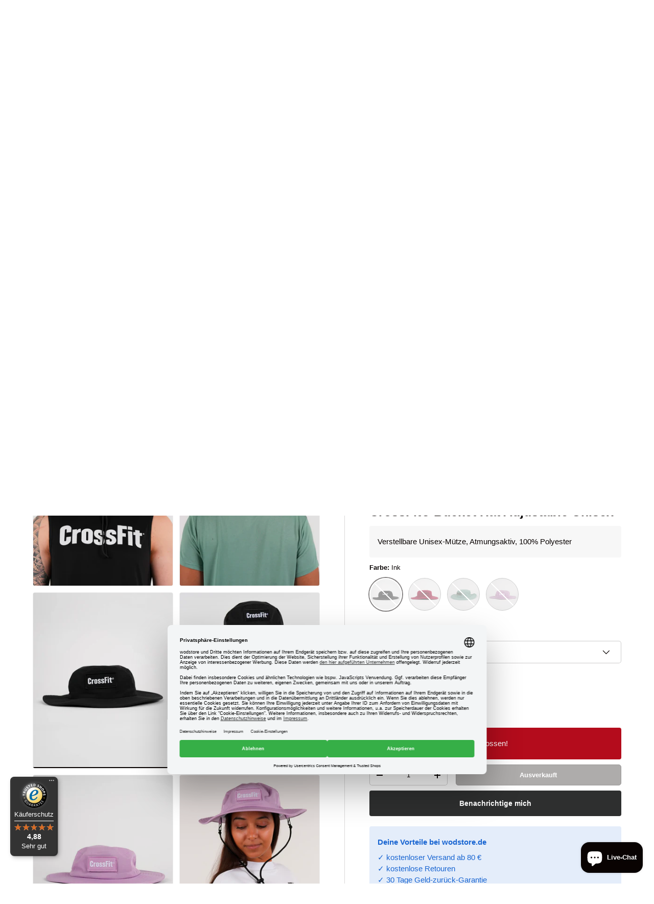

--- FILE ---
content_type: text/html; charset=utf-8
request_url: https://at.wodstore.de/products/crossfit%C2%AE-bucket-hat-adjustable-unisex
body_size: 56725
content:
<!doctype html>
<html class="no-js" lang="de" dir="ltr">
<head>
<script src="https://sapi.negate.io/script/UEjxBH4jn+fK52SMElNe2Q==?shop=wodstore-de.myshopify.com"></script><meta charset="utf-8">
<meta name="viewport" content="width=device-width,initial-scale=1">
<title>CrossFit® Bucket Hat Adjustable Unisex &ndash; wodstore</title><link rel="canonical" href="https://at.wodstore.de/products/crossfit%c2%ae-bucket-hat-adjustable-unisex"><link rel="icon" href="//at.wodstore.de/cdn/shop/files/Logo_Wodstore_Favicon_ee7670ae-ee9a-4510-adab-34ad04b643a3.png?crop=center&height=48&v=1672487081&width=48" type="image/png">
  <link rel="apple-touch-icon" href="//at.wodstore.de/cdn/shop/files/Logo_Wodstore_Favicon_ee7670ae-ee9a-4510-adab-34ad04b643a3.png?crop=center&height=180&v=1672487081&width=180"><meta name="description" content="Verstellbare Unisex-Mütze, Atmungsaktiv, 100% Polyester. CrossFit® Bucket Hat, unsere Mütze aus 100 % Polyester, ein unverzichtbares Accessoire für alle Ihre Outdoor-Abenteuer. Verstellbar und mit einem abnehmbaren Kinnband ausgestattet, bietet dieses Modell einen perfekten Sitz und Windschutz. Sein atmungsaktives Desi"><meta property="og:site_name" content="wodstore">
<meta property="og:url" content="https://at.wodstore.de/products/crossfit%c2%ae-bucket-hat-adjustable-unisex">
<meta property="og:title" content="CrossFit® Bucket Hat Adjustable Unisex">
<meta property="og:type" content="product">
<meta property="og:description" content="Verstellbare Unisex-Mütze, Atmungsaktiv, 100% Polyester. CrossFit® Bucket Hat, unsere Mütze aus 100 % Polyester, ein unverzichtbares Accessoire für alle Ihre Outdoor-Abenteuer. Verstellbar und mit einem abnehmbaren Kinnband ausgestattet, bietet dieses Modell einen perfekten Sitz und Windschutz. Sein atmungsaktives Desi"><meta property="og:image" content="http://at.wodstore.de/cdn/shop/files/CF-Basics-NS-BucketHat-Ink-Side.webp?crop=center&height=1200&v=1716389360&width=1200">
  <meta property="og:image:secure_url" content="https://at.wodstore.de/cdn/shop/files/CF-Basics-NS-BucketHat-Ink-Side.webp?crop=center&height=1200&v=1716389360&width=1200">
  <meta property="og:image:width" content="860">
  <meta property="og:image:height" content="1075"><meta property="og:price:amount" content="1,00">
  <meta property="og:price:currency" content="EUR"><meta name="twitter:card" content="summary_large_image">
<meta name="twitter:title" content="CrossFit® Bucket Hat Adjustable Unisex">
<meta name="twitter:description" content="Verstellbare Unisex-Mütze, Atmungsaktiv, 100% Polyester. CrossFit® Bucket Hat, unsere Mütze aus 100 % Polyester, ein unverzichtbares Accessoire für alle Ihre Outdoor-Abenteuer. Verstellbar und mit einem abnehmbaren Kinnband ausgestattet, bietet dieses Modell einen perfekten Sitz und Windschutz. Sein atmungsaktives Desi">
<link rel="preload" href="//at.wodstore.de/cdn/shop/t/66/assets/main.css?v=39030617625032399421731499032" as="style"><style data-shopify>
:root {
      --bg-color: 255 255 255 / 1.0;
      --bg-color-og: 255 255 255 / 1.0;
      --heading-color: 9 3 2;
      --text-color: 9 3 2;
      --text-color-og: 9 3 2;
      --scrollbar-color: 9 3 2;
      --link-color: 9 3 2;
      --link-color-og: 9 3 2;
      --star-color: 103 170 249;--swatch-border-color-default: 206 205 204;
        --swatch-border-color-active: 132 129 129;
        --swatch-card-size: 20px;
        --swatch-variant-picker-size: 64px;--color-scheme-1-bg: 242 240 234 / 1.0;
      --color-scheme-1-grad: ;
      --color-scheme-1-heading: 9 3 2;
      --color-scheme-1-text: 9 3 2;
      --color-scheme-1-btn-bg: 9 3 2;
      --color-scheme-1-btn-text: 255 255 255;
      --color-scheme-1-btn-bg-hover: 54 48 47;--color-scheme-2-bg: 214 208 196 / 1.0;
      --color-scheme-2-grad: ;
      --color-scheme-2-heading: 9 3 2;
      --color-scheme-2-text: 9 3 2;
      --color-scheme-2-btn-bg: 9 3 2;
      --color-scheme-2-btn-text: 255 255 255;
      --color-scheme-2-btn-bg-hover: 54 48 47;--color-scheme-3-bg: 9 3 2 / 1.0;
      --color-scheme-3-grad: ;
      --color-scheme-3-heading: 255 255 255;
      --color-scheme-3-text: 255 255 255;
      --color-scheme-3-btn-bg: 255 255 255;
      --color-scheme-3-btn-text: 9 3 2;
      --color-scheme-3-btn-bg-hover: 226 225 225;

      --drawer-bg-color: 255 255 255 / 1.0;
      --drawer-text-color: 9 3 2;

      --panel-bg-color: 242 242 242 / 1.0;
      --panel-heading-color: 9 3 2;
      --panel-text-color: 9 3 2;

      --in-stock-text-color: 44 126 63;
      --low-stock-text-color: 210 134 26;
      --very-low-stock-text-color: 180 12 28;
      --no-stock-text-color: 119 119 119;
      --no-stock-backordered-text-color: 119 119 119;

      --error-bg-color: 252 237 238;
      --error-text-color: 180 12 28;
      --success-bg-color: 232 246 234;
      --success-text-color: 0 136 0;
      --info-bg-color: 228 237 250;
      --info-text-color: 26 102 210;

      --heading-font-family: Helvetica, Arial, sans-serif;
      --heading-font-style: normal;
      --heading-font-weight: 700;
      --heading-scale-start: 6;

      --navigation-font-family: Helvetica, Arial, sans-serif;
      --navigation-font-style: normal;
      --navigation-font-weight: 400;--heading-text-transform: none;
--subheading-text-transform: none;
      --body-font-family: Helvetica, Arial, sans-serif;
      --body-font-style: normal;
      --body-font-weight: 400;
      --body-font-size: 15;

      --section-gap: 32;
      --heading-gap: calc(8 * var(--space-unit));--heading-gap: calc(6 * var(--space-unit));--grid-column-gap: 20px;--btn-bg-color: 9 3 2;
      --btn-bg-hover-color: 54 48 47;
      --btn-text-color: 255 255 255;
      --btn-bg-color-og: 9 3 2;
      --btn-text-color-og: 255 255 255;
      --btn-alt-bg-color: 9 3 2;
      --btn-alt-bg-alpha: 1.0;
      --btn-alt-text-color: 255 255 255;
      --btn-border-width: 1px;
      --btn-padding-y: 12px;

      
      --btn-border-radius: 5px;
      

      --btn-lg-border-radius: 50%;
      --btn-icon-border-radius: 50%;
      --input-with-btn-inner-radius: var(--btn-border-radius);

      --input-bg-color: 255 255 255 / 1.0;
      --input-text-color: 9 3 2;
      --input-border-width: 1px;
      --input-border-radius: 4px;
      --textarea-border-radius: 4px;
      --input-border-radius: 5px;
      --input-bg-color-diff-3: #f7f7f7;
      --input-bg-color-diff-6: #f0f0f0;

      --modal-border-radius: 4px;
      --modal-overlay-color: 0 0 0;
      --modal-overlay-opacity: 0.4;
      --drawer-border-radius: 4px;
      --overlay-border-radius: 4px;--custom-label-bg-color: 240 90 35;
      --custom-label-text-color: 255 255 255;--sale-label-bg-color: 76 205 153;
      --sale-label-text-color: 255 255 255;--sold-out-label-bg-color: 73 93 99;
      --sold-out-label-text-color: 255 255 255;--new-label-bg-color: 76 205 153;
      --new-label-text-color: 255 255 255;--preorder-label-bg-color: 103 170 249;
      --preorder-label-text-color: 255 255 255;

      --page-width: 1800px;
      --gutter-sm: 20px;
      --gutter-md: 32px;
      --gutter-lg: 64px;

      --payment-terms-bg-color: #ffffff;

      --coll-card-bg-color: #f7f7f7;
      --coll-card-border-color: rgba(0,0,0,0);--blend-bg-color: #f2f2f2;
        
          --aos-animate-duration: 0.6s;
        

        
          --aos-min-width: 0;
        
      

      --reading-width: 48em;
    }

    @media (max-width: 769px) {
      :root {
        --reading-width: 36em;
      }
    }
  </style><link rel="stylesheet" href="//at.wodstore.de/cdn/shop/t/66/assets/main.css?v=39030617625032399421731499032">
  <script src="//at.wodstore.de/cdn/shop/t/66/assets/main.js?v=76476094356780495751731497851" defer="defer"></script><link rel="stylesheet" href="//at.wodstore.de/cdn/shop/t/66/assets/swatches.css?v=40943921624465885811731497872" media="print" onload="this.media='all'">
    <noscript><link rel="stylesheet" href="//at.wodstore.de/cdn/shop/t/66/assets/swatches.css?v=40943921624465885811731497872"></noscript><script>window.performance && window.performance.mark && window.performance.mark('shopify.content_for_header.start');</script><meta name="google-site-verification" content="WbkLa5E97MwoUzIxM-r-ga7nYZbzG54Lqu_LZ51nEHM">
<meta id="shopify-digital-wallet" name="shopify-digital-wallet" content="/41225126042/digital_wallets/dialog">
<meta name="shopify-checkout-api-token" content="29aee13bc08c17ebfe200df6c56f7baa">
<meta id="in-context-paypal-metadata" data-shop-id="41225126042" data-venmo-supported="false" data-environment="production" data-locale="de_DE" data-paypal-v4="true" data-currency="EUR">
<link rel="alternate" hreflang="x-default" href="https://wodstore.de/products/crossfit%C2%AE-bucket-hat-adjustable-unisex">
<link rel="alternate" hreflang="de" href="https://wodstore.de/products/crossfit%C2%AE-bucket-hat-adjustable-unisex">
<link rel="alternate" hreflang="de-AT" href="https://at.wodstore.de/products/crossfit%C2%AE-bucket-hat-adjustable-unisex">
<link rel="alternate" type="application/json+oembed" href="https://at.wodstore.de/products/crossfit%c2%ae-bucket-hat-adjustable-unisex.oembed">
<script async="async" src="/checkouts/internal/preloads.js?locale=de-AT"></script>
<link rel="preconnect" href="https://shop.app" crossorigin="anonymous">
<script async="async" src="https://shop.app/checkouts/internal/preloads.js?locale=de-AT&shop_id=41225126042" crossorigin="anonymous"></script>
<script id="apple-pay-shop-capabilities" type="application/json">{"shopId":41225126042,"countryCode":"DE","currencyCode":"EUR","merchantCapabilities":["supports3DS"],"merchantId":"gid:\/\/shopify\/Shop\/41225126042","merchantName":"wodstore","requiredBillingContactFields":["postalAddress","email"],"requiredShippingContactFields":["postalAddress","email"],"shippingType":"shipping","supportedNetworks":["visa","maestro","masterCard","amex"],"total":{"type":"pending","label":"wodstore","amount":"1.00"},"shopifyPaymentsEnabled":true,"supportsSubscriptions":true}</script>
<script id="shopify-features" type="application/json">{"accessToken":"29aee13bc08c17ebfe200df6c56f7baa","betas":["rich-media-storefront-analytics"],"domain":"at.wodstore.de","predictiveSearch":true,"shopId":41225126042,"locale":"de"}</script>
<script>var Shopify = Shopify || {};
Shopify.shop = "wodstore-de.myshopify.com";
Shopify.locale = "de";
Shopify.currency = {"active":"EUR","rate":"1.0"};
Shopify.country = "AT";
Shopify.theme = {"name":"2025","id":156948136203,"schema_name":"Enterprise","schema_version":"1.6.1","theme_store_id":1657,"role":"main"};
Shopify.theme.handle = "null";
Shopify.theme.style = {"id":null,"handle":null};
Shopify.cdnHost = "at.wodstore.de/cdn";
Shopify.routes = Shopify.routes || {};
Shopify.routes.root = "/";</script>
<script type="module">!function(o){(o.Shopify=o.Shopify||{}).modules=!0}(window);</script>
<script>!function(o){function n(){var o=[];function n(){o.push(Array.prototype.slice.apply(arguments))}return n.q=o,n}var t=o.Shopify=o.Shopify||{};t.loadFeatures=n(),t.autoloadFeatures=n()}(window);</script>
<script>
  window.ShopifyPay = window.ShopifyPay || {};
  window.ShopifyPay.apiHost = "shop.app\/pay";
  window.ShopifyPay.redirectState = null;
</script>
<script id="shop-js-analytics" type="application/json">{"pageType":"product"}</script>
<script defer="defer" async type="module" src="//at.wodstore.de/cdn/shopifycloud/shop-js/modules/v2/client.init-shop-cart-sync_e98Ab_XN.de.esm.js"></script>
<script defer="defer" async type="module" src="//at.wodstore.de/cdn/shopifycloud/shop-js/modules/v2/chunk.common_Pcw9EP95.esm.js"></script>
<script defer="defer" async type="module" src="//at.wodstore.de/cdn/shopifycloud/shop-js/modules/v2/chunk.modal_CzmY4ZhL.esm.js"></script>
<script type="module">
  await import("//at.wodstore.de/cdn/shopifycloud/shop-js/modules/v2/client.init-shop-cart-sync_e98Ab_XN.de.esm.js");
await import("//at.wodstore.de/cdn/shopifycloud/shop-js/modules/v2/chunk.common_Pcw9EP95.esm.js");
await import("//at.wodstore.de/cdn/shopifycloud/shop-js/modules/v2/chunk.modal_CzmY4ZhL.esm.js");

  window.Shopify.SignInWithShop?.initShopCartSync?.({"fedCMEnabled":true,"windoidEnabled":true});

</script>
<script>
  window.Shopify = window.Shopify || {};
  if (!window.Shopify.featureAssets) window.Shopify.featureAssets = {};
  window.Shopify.featureAssets['shop-js'] = {"shop-cart-sync":["modules/v2/client.shop-cart-sync_DazCVyJ3.de.esm.js","modules/v2/chunk.common_Pcw9EP95.esm.js","modules/v2/chunk.modal_CzmY4ZhL.esm.js"],"init-fed-cm":["modules/v2/client.init-fed-cm_D0AulfmK.de.esm.js","modules/v2/chunk.common_Pcw9EP95.esm.js","modules/v2/chunk.modal_CzmY4ZhL.esm.js"],"shop-cash-offers":["modules/v2/client.shop-cash-offers_BISyWFEA.de.esm.js","modules/v2/chunk.common_Pcw9EP95.esm.js","modules/v2/chunk.modal_CzmY4ZhL.esm.js"],"shop-login-button":["modules/v2/client.shop-login-button_D_c1vx_E.de.esm.js","modules/v2/chunk.common_Pcw9EP95.esm.js","modules/v2/chunk.modal_CzmY4ZhL.esm.js"],"pay-button":["modules/v2/client.pay-button_CHADzJ4g.de.esm.js","modules/v2/chunk.common_Pcw9EP95.esm.js","modules/v2/chunk.modal_CzmY4ZhL.esm.js"],"shop-button":["modules/v2/client.shop-button_CQnD2U3v.de.esm.js","modules/v2/chunk.common_Pcw9EP95.esm.js","modules/v2/chunk.modal_CzmY4ZhL.esm.js"],"avatar":["modules/v2/client.avatar_BTnouDA3.de.esm.js"],"init-windoid":["modules/v2/client.init-windoid_CmA0-hrC.de.esm.js","modules/v2/chunk.common_Pcw9EP95.esm.js","modules/v2/chunk.modal_CzmY4ZhL.esm.js"],"init-shop-for-new-customer-accounts":["modules/v2/client.init-shop-for-new-customer-accounts_BCzC_Mib.de.esm.js","modules/v2/client.shop-login-button_D_c1vx_E.de.esm.js","modules/v2/chunk.common_Pcw9EP95.esm.js","modules/v2/chunk.modal_CzmY4ZhL.esm.js"],"init-shop-email-lookup-coordinator":["modules/v2/client.init-shop-email-lookup-coordinator_DYzOit4u.de.esm.js","modules/v2/chunk.common_Pcw9EP95.esm.js","modules/v2/chunk.modal_CzmY4ZhL.esm.js"],"init-shop-cart-sync":["modules/v2/client.init-shop-cart-sync_e98Ab_XN.de.esm.js","modules/v2/chunk.common_Pcw9EP95.esm.js","modules/v2/chunk.modal_CzmY4ZhL.esm.js"],"shop-toast-manager":["modules/v2/client.shop-toast-manager_Bc-1elH8.de.esm.js","modules/v2/chunk.common_Pcw9EP95.esm.js","modules/v2/chunk.modal_CzmY4ZhL.esm.js"],"init-customer-accounts":["modules/v2/client.init-customer-accounts_CqlRHmZs.de.esm.js","modules/v2/client.shop-login-button_D_c1vx_E.de.esm.js","modules/v2/chunk.common_Pcw9EP95.esm.js","modules/v2/chunk.modal_CzmY4ZhL.esm.js"],"init-customer-accounts-sign-up":["modules/v2/client.init-customer-accounts-sign-up_DZmBw6yB.de.esm.js","modules/v2/client.shop-login-button_D_c1vx_E.de.esm.js","modules/v2/chunk.common_Pcw9EP95.esm.js","modules/v2/chunk.modal_CzmY4ZhL.esm.js"],"shop-follow-button":["modules/v2/client.shop-follow-button_Cx-w7rSq.de.esm.js","modules/v2/chunk.common_Pcw9EP95.esm.js","modules/v2/chunk.modal_CzmY4ZhL.esm.js"],"checkout-modal":["modules/v2/client.checkout-modal_Djjmh8qM.de.esm.js","modules/v2/chunk.common_Pcw9EP95.esm.js","modules/v2/chunk.modal_CzmY4ZhL.esm.js"],"shop-login":["modules/v2/client.shop-login_DMZMgoZf.de.esm.js","modules/v2/chunk.common_Pcw9EP95.esm.js","modules/v2/chunk.modal_CzmY4ZhL.esm.js"],"lead-capture":["modules/v2/client.lead-capture_SqejaEd8.de.esm.js","modules/v2/chunk.common_Pcw9EP95.esm.js","modules/v2/chunk.modal_CzmY4ZhL.esm.js"],"payment-terms":["modules/v2/client.payment-terms_DUeEqFTJ.de.esm.js","modules/v2/chunk.common_Pcw9EP95.esm.js","modules/v2/chunk.modal_CzmY4ZhL.esm.js"]};
</script>
<script>(function() {
  var isLoaded = false;
  function asyncLoad() {
    if (isLoaded) return;
    isLoaded = true;
    var urls = ["https:\/\/loox.io\/widget\/VJZLLuX4H5\/loox.1617639733446.js?shop=wodstore-de.myshopify.com","https:\/\/s3.amazonaws.com\/els-apps\/countup\/js\/app.js?shop=wodstore-de.myshopify.com","https:\/\/s3.eu-west-1.amazonaws.com\/production-klarna-il-shopify-osm\/e4ed485f4434fc99f5aa3b93cca936c341960f05\/wodstore-de.myshopify.com-1731497895467.js?shop=wodstore-de.myshopify.com","https:\/\/tseish-app.connect.trustedshops.com\/esc.js?apiBaseUrl=aHR0cHM6Ly90c2Vpc2gtYXBwLmNvbm5lY3QudHJ1c3RlZHNob3BzLmNvbQ==\u0026instanceId=d29kc3RvcmUtZGUubXlzaG9waWZ5LmNvbQ==\u0026shop=wodstore-de.myshopify.com","https:\/\/cdn.nfcube.com\/instafeed-e7810f37bb1e5999c86f16bbe33ebea9.js?shop=wodstore-de.myshopify.com"];
    for (var i = 0; i < urls.length; i++) {
      var s = document.createElement('script');
      s.type = 'text/javascript';
      s.async = true;
      s.src = urls[i];
      var x = document.getElementsByTagName('script')[0];
      x.parentNode.insertBefore(s, x);
    }
  };
  if(window.attachEvent) {
    window.attachEvent('onload', asyncLoad);
  } else {
    window.addEventListener('load', asyncLoad, false);
  }
})();</script>
<script id="__st">var __st={"a":41225126042,"offset":3600,"reqid":"9211aceb-5f77-45ec-ad46-289c9d911054-1769039100","pageurl":"at.wodstore.de\/products\/crossfit%C2%AE-bucket-hat-adjustable-unisex","u":"058d28437d30","p":"product","rtyp":"product","rid":8600452563211};</script>
<script>window.ShopifyPaypalV4VisibilityTracking = true;</script>
<script id="captcha-bootstrap">!function(){'use strict';const t='contact',e='account',n='new_comment',o=[[t,t],['blogs',n],['comments',n],[t,'customer']],c=[[e,'customer_login'],[e,'guest_login'],[e,'recover_customer_password'],[e,'create_customer']],r=t=>t.map((([t,e])=>`form[action*='/${t}']:not([data-nocaptcha='true']) input[name='form_type'][value='${e}']`)).join(','),a=t=>()=>t?[...document.querySelectorAll(t)].map((t=>t.form)):[];function s(){const t=[...o],e=r(t);return a(e)}const i='password',u='form_key',d=['recaptcha-v3-token','g-recaptcha-response','h-captcha-response',i],f=()=>{try{return window.sessionStorage}catch{return}},m='__shopify_v',_=t=>t.elements[u];function p(t,e,n=!1){try{const o=window.sessionStorage,c=JSON.parse(o.getItem(e)),{data:r}=function(t){const{data:e,action:n}=t;return t[m]||n?{data:e,action:n}:{data:t,action:n}}(c);for(const[e,n]of Object.entries(r))t.elements[e]&&(t.elements[e].value=n);n&&o.removeItem(e)}catch(o){console.error('form repopulation failed',{error:o})}}const l='form_type',E='cptcha';function T(t){t.dataset[E]=!0}const w=window,h=w.document,L='Shopify',v='ce_forms',y='captcha';let A=!1;((t,e)=>{const n=(g='f06e6c50-85a8-45c8-87d0-21a2b65856fe',I='https://cdn.shopify.com/shopifycloud/storefront-forms-hcaptcha/ce_storefront_forms_captcha_hcaptcha.v1.5.2.iife.js',D={infoText:'Durch hCaptcha geschützt',privacyText:'Datenschutz',termsText:'Allgemeine Geschäftsbedingungen'},(t,e,n)=>{const o=w[L][v],c=o.bindForm;if(c)return c(t,g,e,D).then(n);var r;o.q.push([[t,g,e,D],n]),r=I,A||(h.body.append(Object.assign(h.createElement('script'),{id:'captcha-provider',async:!0,src:r})),A=!0)});var g,I,D;w[L]=w[L]||{},w[L][v]=w[L][v]||{},w[L][v].q=[],w[L][y]=w[L][y]||{},w[L][y].protect=function(t,e){n(t,void 0,e),T(t)},Object.freeze(w[L][y]),function(t,e,n,w,h,L){const[v,y,A,g]=function(t,e,n){const i=e?o:[],u=t?c:[],d=[...i,...u],f=r(d),m=r(i),_=r(d.filter((([t,e])=>n.includes(e))));return[a(f),a(m),a(_),s()]}(w,h,L),I=t=>{const e=t.target;return e instanceof HTMLFormElement?e:e&&e.form},D=t=>v().includes(t);t.addEventListener('submit',(t=>{const e=I(t);if(!e)return;const n=D(e)&&!e.dataset.hcaptchaBound&&!e.dataset.recaptchaBound,o=_(e),c=g().includes(e)&&(!o||!o.value);(n||c)&&t.preventDefault(),c&&!n&&(function(t){try{if(!f())return;!function(t){const e=f();if(!e)return;const n=_(t);if(!n)return;const o=n.value;o&&e.removeItem(o)}(t);const e=Array.from(Array(32),(()=>Math.random().toString(36)[2])).join('');!function(t,e){_(t)||t.append(Object.assign(document.createElement('input'),{type:'hidden',name:u})),t.elements[u].value=e}(t,e),function(t,e){const n=f();if(!n)return;const o=[...t.querySelectorAll(`input[type='${i}']`)].map((({name:t})=>t)),c=[...d,...o],r={};for(const[a,s]of new FormData(t).entries())c.includes(a)||(r[a]=s);n.setItem(e,JSON.stringify({[m]:1,action:t.action,data:r}))}(t,e)}catch(e){console.error('failed to persist form',e)}}(e),e.submit())}));const S=(t,e)=>{t&&!t.dataset[E]&&(n(t,e.some((e=>e===t))),T(t))};for(const o of['focusin','change'])t.addEventListener(o,(t=>{const e=I(t);D(e)&&S(e,y())}));const B=e.get('form_key'),M=e.get(l),P=B&&M;t.addEventListener('DOMContentLoaded',(()=>{const t=y();if(P)for(const e of t)e.elements[l].value===M&&p(e,B);[...new Set([...A(),...v().filter((t=>'true'===t.dataset.shopifyCaptcha))])].forEach((e=>S(e,t)))}))}(h,new URLSearchParams(w.location.search),n,t,e,['guest_login'])})(!0,!0)}();</script>
<script integrity="sha256-4kQ18oKyAcykRKYeNunJcIwy7WH5gtpwJnB7kiuLZ1E=" data-source-attribution="shopify.loadfeatures" defer="defer" src="//at.wodstore.de/cdn/shopifycloud/storefront/assets/storefront/load_feature-a0a9edcb.js" crossorigin="anonymous"></script>
<script crossorigin="anonymous" defer="defer" src="//at.wodstore.de/cdn/shopifycloud/storefront/assets/shopify_pay/storefront-65b4c6d7.js?v=20250812"></script>
<script data-source-attribution="shopify.dynamic_checkout.dynamic.init">var Shopify=Shopify||{};Shopify.PaymentButton=Shopify.PaymentButton||{isStorefrontPortableWallets:!0,init:function(){window.Shopify.PaymentButton.init=function(){};var t=document.createElement("script");t.src="https://at.wodstore.de/cdn/shopifycloud/portable-wallets/latest/portable-wallets.de.js",t.type="module",document.head.appendChild(t)}};
</script>
<script data-source-attribution="shopify.dynamic_checkout.buyer_consent">
  function portableWalletsHideBuyerConsent(e){var t=document.getElementById("shopify-buyer-consent"),n=document.getElementById("shopify-subscription-policy-button");t&&n&&(t.classList.add("hidden"),t.setAttribute("aria-hidden","true"),n.removeEventListener("click",e))}function portableWalletsShowBuyerConsent(e){var t=document.getElementById("shopify-buyer-consent"),n=document.getElementById("shopify-subscription-policy-button");t&&n&&(t.classList.remove("hidden"),t.removeAttribute("aria-hidden"),n.addEventListener("click",e))}window.Shopify?.PaymentButton&&(window.Shopify.PaymentButton.hideBuyerConsent=portableWalletsHideBuyerConsent,window.Shopify.PaymentButton.showBuyerConsent=portableWalletsShowBuyerConsent);
</script>
<script data-source-attribution="shopify.dynamic_checkout.cart.bootstrap">document.addEventListener("DOMContentLoaded",(function(){function t(){return document.querySelector("shopify-accelerated-checkout-cart, shopify-accelerated-checkout")}if(t())Shopify.PaymentButton.init();else{new MutationObserver((function(e,n){t()&&(Shopify.PaymentButton.init(),n.disconnect())})).observe(document.body,{childList:!0,subtree:!0})}}));
</script>
<link id="shopify-accelerated-checkout-styles" rel="stylesheet" media="screen" href="https://at.wodstore.de/cdn/shopifycloud/portable-wallets/latest/accelerated-checkout-backwards-compat.css" crossorigin="anonymous">
<style id="shopify-accelerated-checkout-cart">
        #shopify-buyer-consent {
  margin-top: 1em;
  display: inline-block;
  width: 100%;
}

#shopify-buyer-consent.hidden {
  display: none;
}

#shopify-subscription-policy-button {
  background: none;
  border: none;
  padding: 0;
  text-decoration: underline;
  font-size: inherit;
  cursor: pointer;
}

#shopify-subscription-policy-button::before {
  box-shadow: none;
}

      </style>
<script id="sections-script" data-sections="header,footer" defer="defer" src="//at.wodstore.de/cdn/shop/t/66/compiled_assets/scripts.js?v=14023"></script>
<script>window.performance && window.performance.mark && window.performance.mark('shopify.content_for_header.end');</script>
<script src="//at.wodstore.de/cdn/shop/t/66/assets/blur-messages.js?v=98620774460636405321731497851" defer="defer"></script>
    <script src="//at.wodstore.de/cdn/shop/t/66/assets/animate-on-scroll.js?v=15249566486942820451731497851" defer="defer"></script>
    <link rel="stylesheet" href="//at.wodstore.de/cdn/shop/t/66/assets/animate-on-scroll.css?v=116194678796051782541731497851">
  

  <script>document.documentElement.className = document.documentElement.className.replace('no-js', 'js');</script><!-- CC Custom Head Start --><!-- CC Custom Head End --><link rel="preconnect" href="https://privacy-proxy.usercentrics.eu">    <link rel="preload" href="https://privacy-proxy.usercentrics.eu/latest/uc-block.bundle.js" as="script">    <script id="usercentrics-cmp" data-settings-id="Z--1Mt-ZUi7uZ7" data-language="de" src="https://web.cmp.usercentrics.eu/ui/loader.js" async> </script>    <script type="application/javascript" src="https://privacy-proxy.usercentrics.eu/latest/uc-block.bundle.js"></script>

  <!-- Begin eTrusted bootstrap tag -->
  <script src="https://integrations.etrusted.com/applications/widget.js/v2" async defer></script>
  <!-- End eTrusted bootstrap tag -->
<!-- BEGIN app block: shopify://apps/dr-stacked-discounts/blocks/instant-load/f428e1ae-8a34-4767-8189-f8339f3ab12b --><!-- For self-installation -->
<script>(() => {const installerKey = 'docapp-discount-auto-install'; const urlParams = new URLSearchParams(window.location.search); if (urlParams.get(installerKey)) {window.sessionStorage.setItem(installerKey, JSON.stringify({integrationId: urlParams.get('docapp-integration-id'), divClass: urlParams.get('docapp-install-class'), check: urlParams.get('docapp-check')}));}})();</script>
<script>(() => {const previewKey = 'docapp-discount-test'; const urlParams = new URLSearchParams(window.location.search); if (urlParams.get(previewKey)) {window.sessionStorage.setItem(previewKey, JSON.stringify({active: true, integrationId: urlParams.get('docapp-discount-inst-test')}));}})();</script>
<script>window.discountOnCartProAppBlock = true;</script>

<!-- App speed-up -->
<script id="docapp-discount-speedup">
    (() => { if (window.discountOnCartProAppLoaded) return; let script = document.createElement('script'); script.src = "https://d9fvwtvqz2fm1.cloudfront.net/shop/js/discount-on-cart-pro.min.js?shop=wodstore-de.myshopify.com"; document.getElementById('docapp-discount-speedup').after(script); })();
</script>


<!-- END app block --><!-- BEGIN app block: shopify://apps/dr-free-gift/blocks/instant-load/5942fed7-47f4-451f-a42f-9077b6214264 --><!-- For self-installation -->
<script>(() => {const installerKey = 'docapp-free-gift-auto-install'; const urlParams = new URLSearchParams(window.location.search); if (urlParams.get(installerKey)) {window.sessionStorage.setItem(installerKey, JSON.stringify({integrationId: urlParams.get('docapp-integration-id'), divClass: urlParams.get('docapp-install-class'), check: urlParams.get('docapp-check')}));}})();</script>
<script>(() => {const previewKey = 'docapp-free-gift-test'; const urlParams = new URLSearchParams(window.location.search); if (urlParams.get(previewKey)) {window.sessionStorage.setItem(previewKey, JSON.stringify({active: true, integrationId: urlParams.get('docapp-free-gift-inst-test')}));}})();</script>
<script>window.freeGiftCartUpsellProAppBlock = true;</script>

<!-- App speed-up -->
<script id="docapp-cart">window.docappCart = {"note":null,"attributes":{},"original_total_price":0,"total_price":0,"total_discount":0,"total_weight":0.0,"item_count":0,"items":[],"requires_shipping":false,"currency":"EUR","items_subtotal_price":0,"cart_level_discount_applications":[],"checkout_charge_amount":0}; window.docappCart.currency = "0 €"; window.docappCart.shop_currency = "EUR";</script>
<script id="docapp-free-item-speedup">
    (() => { if (window.freeGiftCartUpsellProAppLoaded) return; let script = document.createElement('script'); script.src = "https://d2fk970j0emtue.cloudfront.net/shop/js/free-gift-cart-upsell-pro.min.js?shop=wodstore-de.myshopify.com"; document.getElementById('docapp-free-item-speedup').after(script); })();
</script>

<!-- END app block --><!-- BEGIN app block: shopify://apps/sales-countup/blocks/embed/89c80bfc-f6af-424a-a310-bff500702731 -->
  <script>
    if(typeof Els === 'undefined') var Els = {};
    if(typeof Els.cup === 'undefined') Els.cup = {};
    Els.cup.params = {
      money_format: "{{amount_with_comma_separator}} €",
      product: {id: 8600452563211,handle:"crossfit®-bucket-hat-adjustable-unisex"}
    };
    Els.cup.settings = {"counters":[{"id":6405,"shop_id":5582,"enabled":1,"name":"Produkt Sales","message":"<p style=\"text-align:left;\"><span style=\"font-size: 14px;\"><strong>{{items_sold}}+ </strong>Mal im letzten Monat gekauft</span></p>","aggregated":0,"custom_position":1,"target":"all","from":"2025-05-01 00:00:00","to":null,"settings":{"widgets":[],"widgetSettings":{"enableAnimation":true,"backgroundColorRgba":"rgba(255,255,255,1.00)","wrapperBackgroundColorRgba":"rgba(255,255,255,0.00)","textColorRgba":"rgba(0,0,0,1.00)","numberSize":24,"textSize":15,"blockBorderRadius":0,"wrapperBorderRadius":0,"blockWidth":150,"blockWidthUnit":"px","blockMargin":5,"blockMarginUnit":"px","blockPadding":3,"blockPaddingUnit":"px"}},"raw_html":"<div style=\"border-radius:0px;background-color:rgba(255,255,255,0.00)\" class=\"els-cup-pw\"><div class=\"counter-area\" style=\"opacity:1;pointer-events:auto\"><div><p style=\"text-align:left;\"><span style=\"font-size: 14px;\"><strong>{{items_sold}}+ </strong>Mal im letzten Monat gekauft</span></p></div><div class=\"els-cup-w-wrap\"></div></div></div>","created_at":"2022-04-02 21:50:00","updated_at":"2025-07-18 10:30:32","last_target_updated_at":null},{"id":9961,"shop_id":5582,"enabled":1,"name":"Produktseite Header \"weitere Personen lieben\"","message":"<p style=\"text-align:left; margin-top: -14px;\"></p>\n<img src=\"https://images.loox.io/uploads/2023/7/6/IW4SaPokn3.jpg\" alt=\"undefined\" style=\"float:left;height: 20px;width: 20px;border-radius: 100%; margin-right: 3px;\"/>\n<img src=\"https://images.loox.io/uploads/2024/1/31/9EaFJeDn4.jpg\" alt=\"undefined\" style=\"float:left;height: 20px;width: 20px;border-radius: 100%; margin-right: 3px; margin-left: -10px;\"/>\n<p style=\"text-align:left; margin-bottom: 0px !important;\"><span style=\"font-size: 11px;\">Von mehr als<strong> {{items_sold}}</strong></span> <span style=\"font-size: 11px;\"><strong> Kunden </strong>im letzten Monat gekauft</span></p>","aggregated":0,"custom_position":1,"target":"all","from":"2025-04-01 00:00:00","to":null,"settings":{"widgets":[],"widgetSettings":{"enableAnimation":true,"backgroundColorRgba":"rgba(255,255,255,1.00)","wrapperBackgroundColorRgba":"rgba(255,255,255,1.00)","textColorRgba":"rgba(0,0,0,1.00)","numberSize":24,"textSize":15,"blockBorderRadius":0,"wrapperBorderRadius":0,"blockWidth":150,"blockWidthUnit":"px","blockMargin":5,"blockMarginUnit":"px","blockPadding":3,"blockPaddingUnit":"px"}},"raw_html":"<div style=\"border-radius:0px;background-color:rgba(255,255,255,1.00)\" class=\"els-cup-pw\"><div class=\"counter-area\" style=\"opacity:1;pointer-events:auto\"><div><p style=\"text-align:left; margin-top: -14px;\"></p>\n<img src=\"https://images.loox.io/uploads/2023/7/6/IW4SaPokn3.jpg\" alt=\"undefined\" style=\"float:left;height: 20px;width: 20px;border-radius: 100%; margin-right: 3px;\"/>\n<img src=\"https://images.loox.io/uploads/2024/1/31/9EaFJeDn4.jpg\" alt=\"undefined\" style=\"float:left;height: 20px;width: 20px;border-radius: 100%; margin-right: 3px; margin-left: -10px;\"/>\n<p style=\"text-align:left; margin-bottom: 0px !important;\"><span style=\"font-size: 11px;\">Von mehr als<strong> {{items_sold}}</strong></span> <span style=\"font-size: 11px;\"><strong> Kunden </strong>im letzten Monat gekauft</span></p></div><div class=\"els-cup-w-wrap\"></div></div></div>","created_at":"2024-03-12 10:46:47","updated_at":"2025-06-20 09:34:20","last_target_updated_at":null}],"settings":{"theme_app_extensions_enabled":1,"css":"","enabled":1}};
  </script>
  <link rel="stylesheet" href="https://cdn.shopify.com/extensions/b7752177-db47-49e4-b0b9-f16b14d7e760/sales-countup-3/assets/app.css">
  <script src="https://cdn.shopify.com/extensions/b7752177-db47-49e4-b0b9-f16b14d7e760/sales-countup-3/assets/app.js" defer></script>

  <!-- BEGIN app snippet: elscup-jsons -->

  <script type="application/json" id="elscup-product">
                                            {      "id": 8600452563211,      "handle": "crossfit®-bucket-hat-adjustable-unisex",      "product_sales": {"6405":{"is":4,"isv":4,"cp":3,"on":3},"9961":{"is":9,"isv":44,"cp":5,"on":7}},      "aggregated_sales": []    }    
 
  </script>



<!-- END app snippet -->


<!-- END app block --><!-- BEGIN app block: shopify://apps/eg-auto-add-to-cart/blocks/app-embed/0f7d4f74-1e89-4820-aec4-6564d7e535d2 -->










  
    <script
      async
      type="text/javascript"
      src="https://cdn.506.io/eg/script.js?shop=wodstore-de.myshopify.com&v=7"
    ></script>
  



  <meta id="easygift-shop" itemid="c2hvcF8kXzE3NjkwMzkxMDE=" content="{&quot;isInstalled&quot;:true,&quot;installedOn&quot;:&quot;2022-04-02T08:19:48.796Z&quot;,&quot;appVersion&quot;:&quot;3.0&quot;,&quot;subscriptionName&quot;:&quot;Standard&quot;,&quot;cartAnalytics&quot;:false,&quot;freeTrialEndsOn&quot;:null,&quot;settings&quot;:{&quot;reminderBannerStyle&quot;:{&quot;position&quot;:{&quot;horizontal&quot;:&quot;right&quot;,&quot;vertical&quot;:&quot;bottom&quot;},&quot;imageUrl&quot;:null,&quot;closingMode&quot;:&quot;doNotAutoClose&quot;,&quot;cssStyles&quot;:&quot;&quot;,&quot;displayAfter&quot;:5,&quot;headerText&quot;:&quot;&quot;,&quot;primaryColor&quot;:&quot;#000000&quot;,&quot;reshowBannerAfter&quot;:&quot;everyNewSession&quot;,&quot;selfcloseAfter&quot;:5,&quot;showImage&quot;:false,&quot;subHeaderText&quot;:&quot;&quot;},&quot;addedItemIdentifier&quot;:&quot;_Gifted&quot;,&quot;ignoreOtherAppLineItems&quot;:null,&quot;customVariantsInfoLifetimeMins&quot;:1440,&quot;redirectPath&quot;:null,&quot;ignoreNonStandardCartRequests&quot;:false,&quot;bannerStyle&quot;:{&quot;position&quot;:{&quot;horizontal&quot;:&quot;right&quot;,&quot;vertical&quot;:&quot;bottom&quot;},&quot;cssStyles&quot;:null,&quot;primaryColor&quot;:&quot;#000000&quot;},&quot;themePresetId&quot;:null,&quot;notificationStyle&quot;:{&quot;position&quot;:{&quot;horizontal&quot;:null,&quot;vertical&quot;:null},&quot;primaryColor&quot;:null,&quot;duration&quot;:null,&quot;cssStyles&quot;:null,&quot;hasCustomizations&quot;:false},&quot;fetchCartData&quot;:false,&quot;useLocalStorage&quot;:{&quot;expiryMinutes&quot;:null,&quot;enabled&quot;:false},&quot;popupStyle&quot;:{&quot;primaryColor&quot;:null,&quot;secondaryColor&quot;:null,&quot;cssStyles&quot;:null,&quot;addButtonText&quot;:null,&quot;dismissButtonText&quot;:null,&quot;outOfStockButtonText&quot;:null,&quot;imageUrl&quot;:null,&quot;closeModalOutsideClick&quot;:true,&quot;priceShowZeroDecimals&quot;:true,&quot;hasCustomizations&quot;:false,&quot;showProductLink&quot;:false,&quot;subscriptionLabel&quot;:&quot;Subscription Plan&quot;},&quot;refreshAfterBannerClick&quot;:false,&quot;disableReapplyRules&quot;:false,&quot;disableReloadOnFailedAddition&quot;:false,&quot;autoReloadCartPage&quot;:false,&quot;ajaxRedirectPath&quot;:null,&quot;allowSimultaneousRequests&quot;:false,&quot;applyRulesOnCheckout&quot;:false,&quot;enableCartCtrlOverrides&quot;:true,&quot;customRedirectFromCart&quot;:null,&quot;scriptSettings&quot;:{&quot;branding&quot;:{&quot;show&quot;:false,&quot;removalRequestSent&quot;:null},&quot;productPageRedirection&quot;:{&quot;enabled&quot;:false,&quot;products&quot;:[],&quot;redirectionURL&quot;:&quot;\/&quot;},&quot;debugging&quot;:{&quot;enabled&quot;:false,&quot;enabledOn&quot;:null,&quot;stringifyObj&quot;:false},&quot;customCSS&quot;:null,&quot;delayUpdates&quot;:2000,&quot;decodePayload&quot;:false,&quot;hideAlertsOnFrontend&quot;:false,&quot;removeEGPropertyFromSplitActionLineItems&quot;:false,&quot;fetchProductInfoFromSavedDomain&quot;:false,&quot;enableBuyNowInterceptions&quot;:false,&quot;removeProductsAddedFromExpiredRules&quot;:false,&quot;useFinalPrice&quot;:false,&quot;hideGiftedPropertyText&quot;:false,&quot;fetchCartDataBeforeRequest&quot;:false},&quot;accessToEnterprise&quot;:false},&quot;translations&quot;:null,&quot;defaultLocale&quot;:&quot;de&quot;,&quot;shopDomain&quot;:&quot;wodstore.de&quot;}">


<script defer>
  (async function() {
    try {

      const blockVersion = "v3"
      if (blockVersion != "v3") {
        return
      }

      let metaErrorFlag = false;
      if (metaErrorFlag) {
        return
      }

      // Parse metafields as JSON
      const metafields = {"easygift-rule-6248ec70c1cdc20017dc1346":{"schedule":{"enabled":false,"starts":null,"ends":null},"trigger":{"productTags":{"targets":[],"collectionInfo":null,"sellingPlan":null},"promoCode":null,"promoCodeDiscount":null,"type":"productsInclude","minCartValue":null,"hasUpperCartValue":false,"upperCartValue":null,"condition":"quantity","conditionMin":1,"conditionMax":null,"collectionSellingPlanType":null,"products":[{"name":"Nocco BCAA Drink - Grand Sour \/ 1 Dose","variantId":52818876203275,"variantGid":"gid:\/\/shopify\/ProductVariant\/52818876203275","productGid":"gid:\/\/shopify\/Product\/6604326305946","handle":"nocco-bcaa-drink","sellingPlans":[],"alerts":[],"_id":"696df31e6da033510eccb5bb"},{"name":"Nocco BCAA Drink - San Citro \/ 1 Dose","variantId":52818876268811,"variantGid":"gid:\/\/shopify\/ProductVariant\/52818876268811","productGid":"gid:\/\/shopify\/Product\/6604326305946","handle":"nocco-bcaa-drink","sellingPlans":[],"alerts":[],"_id":"696df31e6da033510eccb5bc"},{"name":"Nocco BCAA Drink - Berruba \/ 1 Dose","variantId":52818876334347,"variantGid":"gid:\/\/shopify\/ProductVariant\/52818876334347","productGid":"gid:\/\/shopify\/Product\/6604326305946","handle":"nocco-bcaa-drink","sellingPlans":[],"alerts":[],"_id":"696df31e6da033510eccb5bd"},{"name":"Nocco BCAA Drink - Apfel \/ 1 Dose","variantId":52818876399883,"variantGid":"gid:\/\/shopify\/ProductVariant\/52818876399883","productGid":"gid:\/\/shopify\/Product\/6604326305946","handle":"nocco-bcaa-drink","sellingPlans":[],"alerts":[],"_id":"696df31e6da033510eccb5be"},{"name":"Nocco BCAA Drink - Peachango \/ 1 Dose","variantId":52818876465419,"variantGid":"gid:\/\/shopify\/ProductVariant\/52818876465419","productGid":"gid:\/\/shopify\/Product\/6604326305946","handle":"nocco-bcaa-drink","sellingPlans":[],"alerts":[],"_id":"696df31e6da033510eccb5bf"},{"name":"Nocco BCAA Drink - Juicy Melba \/ 1 Dose","variantId":44386810593547,"variantGid":"gid:\/\/shopify\/ProductVariant\/44386810593547","productGid":"gid:\/\/shopify\/Product\/6604326305946","handle":"nocco-bcaa-drink","sellingPlans":[],"alerts":[],"_id":"696df31e6da033510eccb5c0"},{"name":"Nocco BCAA Drink - Mango del Sol \/ 1 Dose","variantId":42844458483932,"variantGid":"gid:\/\/shopify\/ProductVariant\/42844458483932","productGid":"gid:\/\/shopify\/Product\/6604326305946","handle":"nocco-bcaa-drink","sellingPlans":[],"alerts":[],"_id":"696df31e6da033510eccb5c1"},{"name":"Nocco BCAA Drink - Limon Del Sol \/ 1 Dose","variantId":39460389879962,"variantGid":"gid:\/\/shopify\/ProductVariant\/39460389879962","productGid":"gid:\/\/shopify\/Product\/6604326305946","handle":"nocco-bcaa-drink","sellingPlans":[],"alerts":[],"_id":"696df31e6da033510eccb5c2"},{"name":"Nocco BCAA Drink - Blood Orange Del Sol \/ 1 Dose","variantId":39604965834906,"variantGid":"gid:\/\/shopify\/ProductVariant\/39604965834906","productGid":"gid:\/\/shopify\/Product\/6604326305946","handle":"nocco-bcaa-drink","sellingPlans":[],"alerts":[],"_id":"696df31e6da033510eccb5c3"},{"name":"Nocco BCAA Drink - Sunny Soda \/ 1 Dose","variantId":41260931809434,"variantGid":"gid:\/\/shopify\/ProductVariant\/41260931809434","productGid":"gid:\/\/shopify\/Product\/6604326305946","handle":"nocco-bcaa-drink","sellingPlans":[],"alerts":[],"_id":"696df31e6da033510eccb5c4"},{"name":"Nocco BCAA Drink - Caribbean \/ 1 Dose","variantId":44727517643019,"variantGid":"gid:\/\/shopify\/ProductVariant\/44727517643019","productGid":"gid:\/\/shopify\/Product\/6604326305946","handle":"nocco-bcaa-drink","sellingPlans":[],"alerts":[],"_id":"696df31e6da033510eccb5c5"},{"name":"Nocco Drink Cola Orange \/ Ramonade - Cola Orange \/ 1 Dose","variantId":45253831688459,"variantGid":"gid:\/\/shopify\/ProductVariant\/45253831688459","productGid":"gid:\/\/shopify\/Product\/8557557809419","handle":"nocco-drink","sellingPlans":[],"alerts":[],"_id":"696df31e6da033510eccb5c6"},{"name":"Nocco Drink Cola Orange \/ Ramonade - Ramonade \/ 1 Dose","variantId":45253831753995,"variantGid":"gid:\/\/shopify\/ProductVariant\/45253831753995","productGid":"gid:\/\/shopify\/Product\/8557557809419","handle":"nocco-drink","sellingPlans":[],"alerts":[],"_id":"696df31e6da033510eccb5c7"},{"name":"COLLIDE Collagen Peptide Drink (MHD 05.03.2024) - 1 Dose \/ Minze-Limette","variantId":41037420495002,"variantGid":"gid:\/\/shopify\/ProductVariant\/41037420495002","productGid":"gid:\/\/shopify\/Product\/7075996369050","handle":"collide-collagen-peptide-drink","sellingPlans":[],"alerts":[],"_id":"696df31e6da033510eccb5c8"},{"name":"COLLIDE Collagen Peptide Drink (MHD 05.03.2024) - 1 Dose \/ Grapefruit-Ingwer","variantId":41037420527770,"variantGid":"gid:\/\/shopify\/ProductVariant\/41037420527770","productGid":"gid:\/\/shopify\/Product\/7075996369050","handle":"collide-collagen-peptide-drink","sellingPlans":[],"alerts":[],"_id":"696df31e6da033510eccb5c9"},{"name":"FitAID Recover Drink - Citrus Medley \/ 1 Dose","variantId":43643700183307,"variantGid":"gid:\/\/shopify\/ProductVariant\/43643700183307","productGid":"gid:\/\/shopify\/Product\/6162313248922","handle":"fitaid-recover-zitrus","sellingPlans":[],"alerts":[],"_id":"696df31e6da033510eccb5ca"},{"name":"fos BCAA Drink - 1 Dose","variantId":35827189874842,"variantGid":"gid:\/\/shopify\/ProductVariant\/35827189874842","productGid":"gid:\/\/shopify\/Product\/5643646730394","handle":"fos-bcaa-drink","sellingPlans":[],"alerts":[],"_id":"696df31e6da033510eccb5cb"},{"name":"fos MAG+ Drink - 1 Dose","variantId":40984415371418,"variantGid":"gid:\/\/shopify\/ProductVariant\/40984415371418","productGid":"gid:\/\/shopify\/Product\/7057559912602","handle":"fos-mag-plus-drink","sellingPlans":[],"alerts":[],"_id":"696df31e6da033510eccb5cc"},{"name":"PUAI Ingwer \u0026 Kurkuma - 1 Dose","variantId":44361412772107,"variantGid":"gid:\/\/shopify\/ProductVariant\/44361412772107","productGid":"gid:\/\/shopify\/Product\/8241031381259","handle":"puai-ingwer-kurkuma","sellingPlans":[],"alerts":[],"_id":"696df31e6da033510eccb5cd"},{"name":"PUAI Matcha \u0026 BCAA - 1 Dose","variantId":44361388556555,"variantGid":"gid:\/\/shopify\/ProductVariant\/44361388556555","productGid":"gid:\/\/shopify\/Product\/8241024041227","handle":"puai-matcha-bcaa","sellingPlans":[],"alerts":[],"_id":"696df31e6da033510eccb5ce"}],"collections":[]},"action":{"notification":{"enabled":false,"headerText":null,"subHeaderText":null,"showImage":false,"imageUrl":""},"discount":{"easygiftAppDiscount":false,"type":null,"id":null,"title":null,"createdByEasyGift":false,"code":null,"issue":null,"discountType":null,"value":null},"popupOptions":{"headline":null,"subHeadline":null,"showItemsPrice":false,"showVariantsSeparately":false,"popupDismissable":false,"imageUrl":null,"persistPopup":false,"rewardQuantity":1,"showDiscountedPrice":false,"hideOOSItems":false},"banner":{"enabled":false,"headerText":null,"subHeaderText":null,"showImage":false,"imageUrl":null,"displayAfter":"5","closingMode":"doNotAutoClose","selfcloseAfter":"5","reshowBannerAfter":"everyNewSession","redirectLink":null},"type":"addAutomatically","products":[{"name":"Pfand - Default Title","variantId":"35977130672282","variantGid":"gid:\/\/shopify\/ProductVariant\/35977130672282","productGid":"gid:\/\/shopify\/Product\/5677181796506","quantity":1,"handle":"pfand","alerts":[]}],"limit":100000,"preventProductRemoval":true,"addAvailableProducts":false},"targeting":{"link":{"destination":null,"data":null,"cookieLifetime":14},"additionalCriteria":{"geo":{"include":[],"exclude":[]},"type":null,"customerTags":[],"customerTagsExcluded":[],"customerId":[],"orderCount":null,"hasOrderCountMax":false,"orderCountMax":null,"totalSpent":null,"hasTotalSpentMax":false,"totalSpentMax":null},"type":"all"},"settings":{"showReminderBanner":false,"worksInReverse":true,"runsOncePerSession":false,"preventAddedItemPurchase":false},"_id":"6248ec70c1cdc20017dc1346","active":true,"name":"Pfand einzeln","store":"6248071b6d672e73fa898ec3","__v":0,"updatedAt":"2026-01-19T09:02:22.862Z","shop":"wodstore-de","translations":null},"easygift-rule-6248edf2c1cdc20017dc1358":{"schedule":{"enabled":false,"starts":null,"ends":null},"trigger":{"productTags":{"targets":[],"collectionInfo":null,"sellingPlan":null},"promoCode":null,"promoCodeDiscount":null,"type":"productsInclude","minCartValue":null,"hasUpperCartValue":false,"upperCartValue":null,"condition":"quantity","conditionMin":1,"conditionMax":null,"collectionSellingPlanType":null,"products":[{"name":"Nocco BCAA Drink - Grand Sour \/ Tray (24 Dosen)","variantId":52818876236043,"variantGid":"gid:\/\/shopify\/ProductVariant\/52818876236043","productGid":"gid:\/\/shopify\/Product\/6604326305946","handle":"nocco-bcaa-drink","sellingPlans":[],"alerts":[],"_id":"696df30a6da033510ecc834c"},{"name":"Nocco BCAA Drink - San Citro \/ Tray (24 Dosen)","variantId":52818876301579,"variantGid":"gid:\/\/shopify\/ProductVariant\/52818876301579","productGid":"gid:\/\/shopify\/Product\/6604326305946","handle":"nocco-bcaa-drink","sellingPlans":[],"alerts":[],"_id":"696df30a6da033510ecc834d"},{"name":"Nocco BCAA Drink - Berruba \/ Tray (24 Dosen)","variantId":52818876367115,"variantGid":"gid:\/\/shopify\/ProductVariant\/52818876367115","productGid":"gid:\/\/shopify\/Product\/6604326305946","handle":"nocco-bcaa-drink","sellingPlans":[],"alerts":[],"_id":"696df30a6da033510ecc834e"},{"name":"Nocco BCAA Drink - Apfel \/ Tray (24 Dosen)","variantId":52818876432651,"variantGid":"gid:\/\/shopify\/ProductVariant\/52818876432651","productGid":"gid:\/\/shopify\/Product\/6604326305946","handle":"nocco-bcaa-drink","sellingPlans":[],"alerts":[],"_id":"696df30a6da033510ecc834f"},{"name":"Nocco BCAA Drink - Peachango \/ Tray (24 Dosen)","variantId":52818876498187,"variantGid":"gid:\/\/shopify\/ProductVariant\/52818876498187","productGid":"gid:\/\/shopify\/Product\/6604326305946","handle":"nocco-bcaa-drink","sellingPlans":[],"alerts":[],"_id":"696df30a6da033510ecc8350"},{"name":"Nocco BCAA Drink - Juicy Melba \/ Tray (24 Dosen)","variantId":44386810626315,"variantGid":"gid:\/\/shopify\/ProductVariant\/44386810626315","productGid":"gid:\/\/shopify\/Product\/6604326305946","handle":"nocco-bcaa-drink","sellingPlans":[],"alerts":[],"_id":"696df30a6da033510ecc8351"},{"name":"Nocco BCAA Drink - Mango del Sol \/ Tray (24 Dosen)","variantId":42844458582236,"variantGid":"gid:\/\/shopify\/ProductVariant\/42844458582236","productGid":"gid:\/\/shopify\/Product\/6604326305946","handle":"nocco-bcaa-drink","sellingPlans":[],"alerts":[],"_id":"696df30a6da033510ecc8352"},{"name":"Nocco BCAA Drink - Limon Del Sol \/ Tray (24 Dosen)","variantId":39460389912730,"variantGid":"gid:\/\/shopify\/ProductVariant\/39460389912730","productGid":"gid:\/\/shopify\/Product\/6604326305946","handle":"nocco-bcaa-drink","sellingPlans":[],"alerts":[],"_id":"696df30a6da033510ecc8353"},{"name":"Nocco BCAA Drink - Blood Orange Del Sol \/ Tray (24 Dosen)","variantId":39604979728538,"variantGid":"gid:\/\/shopify\/ProductVariant\/39604979728538","productGid":"gid:\/\/shopify\/Product\/6604326305946","handle":"nocco-bcaa-drink","sellingPlans":[],"alerts":[],"_id":"696df30a6da033510ecc8354"},{"name":"Nocco BCAA Drink - Sunny Soda \/ Tray (24 Dosen)","variantId":41260933185690,"variantGid":"gid:\/\/shopify\/ProductVariant\/41260933185690","productGid":"gid:\/\/shopify\/Product\/6604326305946","handle":"nocco-bcaa-drink","sellingPlans":[],"alerts":[],"_id":"696df30a6da033510ecc8355"},{"name":"Nocco BCAA Drink - Caribbean \/ Tray (24 Dosen)","variantId":44727517675787,"variantGid":"gid:\/\/shopify\/ProductVariant\/44727517675787","productGid":"gid:\/\/shopify\/Product\/6604326305946","handle":"nocco-bcaa-drink","sellingPlans":[],"alerts":[],"_id":"696df30a6da033510ecc8356"},{"name":"Nocco Drink Cola Orange \/ Ramonade - Cola Orange \/ Tray (24 Dosen)","variantId":45253831721227,"variantGid":"gid:\/\/shopify\/ProductVariant\/45253831721227","productGid":"gid:\/\/shopify\/Product\/8557557809419","handle":"nocco-drink","sellingPlans":[],"alerts":[],"_id":"696df30a6da033510ecc8357"},{"name":"Nocco Drink Cola Orange \/ Ramonade - Ramonade \/ Tray (24 Dosen)","variantId":45253831786763,"variantGid":"gid:\/\/shopify\/ProductVariant\/45253831786763","productGid":"gid:\/\/shopify\/Product\/8557557809419","handle":"nocco-drink","sellingPlans":[],"alerts":[],"_id":"696df30a6da033510ecc8358"},{"name":"FitAID Recover Drink - Citrus Medley \/ Tray (12 Dosen)","variantId":43643700216075,"variantGid":"gid:\/\/shopify\/ProductVariant\/43643700216075","productGid":"gid:\/\/shopify\/Product\/6162313248922","handle":"fitaid-recover-zitrus","sellingPlans":[],"alerts":[],"_id":"696df30a6da033510ecc8359"},{"name":"fos BCAA Drink - Tray (24 Dosen)","variantId":35977207480474,"variantGid":"gid:\/\/shopify\/ProductVariant\/35977207480474","productGid":"gid:\/\/shopify\/Product\/5643646730394","handle":"fos-bcaa-drink","sellingPlans":[{"id":"6573326603","name":"Zustellung alle 8 Wochen, 15 % Rabatt"},{"id":"6573293835","name":"Zustellung alle 7 Wochen, 15 % Rabatt"},{"id":"6573261067","name":"Zustellung alle 6 Wochen, 15 % Rabatt"},{"id":"6573228299","name":"Zustellung alle 5 Wochen, 15 % Rabatt"},{"id":"6573195531","name":"Zustellung alle 4 Wochen, 15 % Rabatt"},{"id":null,"name":"One Time Purchase"}],"alerts":[],"_id":"696df30a6da033510ecc835a"},{"name":"COLLIDE Collagen Peptide Drink (MHD 05.03.2024) - 24 Dosen \/ Minze-Limette","variantId":41037420560538,"variantGid":"gid:\/\/shopify\/ProductVariant\/41037420560538","productGid":"gid:\/\/shopify\/Product\/7075996369050","handle":"collide-collagen-peptide-drink","sellingPlans":[],"alerts":[],"_id":"696df30a6da033510ecc835b"},{"name":"COLLIDE Collagen Peptide Drink (MHD 05.03.2024) - 24 Dosen \/ Grapefruit-Ingwer","variantId":41037420593306,"variantGid":"gid:\/\/shopify\/ProductVariant\/41037420593306","productGid":"gid:\/\/shopify\/Product\/7075996369050","handle":"collide-collagen-peptide-drink","sellingPlans":[],"alerts":[],"_id":"696df30a6da033510ecc835c"},{"name":"fos MAG+ Drink - 24 Dosen","variantId":40984415305882,"variantGid":"gid:\/\/shopify\/ProductVariant\/40984415305882","productGid":"gid:\/\/shopify\/Product\/7057559912602","handle":"fos-mag-plus-drink","sellingPlans":[],"alerts":[],"_id":"696df30a6da033510ecc835d"}],"collections":[]},"action":{"notification":{"enabled":false,"headerText":null,"subHeaderText":null,"showImage":false,"imageUrl":""},"discount":{"easygiftAppDiscount":false,"type":null,"id":null,"title":null,"createdByEasyGift":false,"code":null,"issue":null,"discountType":null,"value":null},"popupOptions":{"headline":null,"subHeadline":null,"showItemsPrice":false,"showVariantsSeparately":false,"popupDismissable":false,"imageUrl":null,"persistPopup":false,"rewardQuantity":1,"showDiscountedPrice":false,"hideOOSItems":false},"banner":{"enabled":false,"headerText":null,"subHeaderText":null,"showImage":false,"imageUrl":null,"displayAfter":"5","closingMode":"doNotAutoClose","selfcloseAfter":"5","reshowBannerAfter":"everyNewSession","redirectLink":null},"type":"addAutomatically","products":[{"name":"Pfand - Default Title","variantId":"35977130672282","variantGid":"gid:\/\/shopify\/ProductVariant\/35977130672282","productGid":"gid:\/\/shopify\/Product\/5677181796506","quantity":"24","handle":"pfand","alerts":[]}],"limit":10000,"preventProductRemoval":true,"addAvailableProducts":false},"targeting":{"link":{"destination":null,"data":null,"cookieLifetime":14},"additionalCriteria":{"geo":{"include":[],"exclude":[]},"type":null,"customerTags":[],"customerTagsExcluded":[],"customerId":[],"orderCount":null,"hasOrderCountMax":false,"orderCountMax":null,"totalSpent":null,"hasTotalSpentMax":false,"totalSpentMax":null},"type":"all"},"settings":{"showReminderBanner":false,"worksInReverse":true,"runsOncePerSession":false,"preventAddedItemPurchase":false},"_id":"6248edf2c1cdc20017dc1358","active":true,"name":"Pfand 24 Dosen","store":"6248071b6d672e73fa898ec3","__v":0,"updatedAt":"2026-01-19T09:02:02.423Z","shop":"wodstore-de","translations":null},"easygift-rule-646b1bfcdbe52b8a5d20a9a6":{"schedule":{"enabled":false,"starts":null,"ends":null},"trigger":{"productTags":{"targets":[],"collectionInfo":null,"sellingPlan":null},"type":"productsInclude","minCartValue":null,"hasUpperCartValue":false,"upperCartValue":null,"products":[{"name":"FitAID Recover Drink - Citrus Medley \/ Tray (12 Dosen)","variantId":43643700216075,"variantGid":"gid:\/\/shopify\/ProductVariant\/43643700216075","productGid":"gid:\/\/shopify\/Product\/6162313248922","handle":"fitaid-recover-zitrus","sellingPlans":[],"alerts":[],"_id":"69524c8ce4015255fa8f6497"},{"name":"PUAI Ingwer \u0026 Kurkuma - 12 Dosen","variantId":44361412804875,"variantGid":"gid:\/\/shopify\/ProductVariant\/44361412804875","productGid":"gid:\/\/shopify\/Product\/8241031381259","handle":"puai-ingwer-kurkuma","sellingPlans":[],"alerts":[],"_id":"69524c8ce4015255fa8f6498"},{"name":"PUAI Matcha \u0026 BCAA - 12 Dosen","variantId":44361388589323,"variantGid":"gid:\/\/shopify\/ProductVariant\/44361388589323","productGid":"gid:\/\/shopify\/Product\/8241024041227","handle":"puai-matcha-bcaa","sellingPlans":[],"alerts":[],"_id":"69524c8ce4015255fa8f6499"}],"collections":[],"condition":"quantity","conditionMin":1,"conditionMax":null,"collectionSellingPlanType":null},"action":{"notification":{"enabled":false,"headerText":null,"subHeaderText":null,"showImage":false,"imageUrl":""},"discount":{"easygiftAppDiscount":false,"type":null,"id":null,"title":null,"createdByEasyGift":false,"code":null,"issue":null,"discountType":null,"value":null},"popupOptions":{"headline":null,"subHeadline":null,"showItemsPrice":false,"showVariantsSeparately":false,"popupDismissable":false,"imageUrl":null,"persistPopup":false,"rewardQuantity":1,"showDiscountedPrice":false,"hideOOSItems":false},"banner":{"enabled":false,"headerText":null,"subHeaderText":null,"showImage":false,"imageUrl":null,"displayAfter":"5","closingMode":"doNotAutoClose","selfcloseAfter":"5","reshowBannerAfter":"everyNewSession","redirectLink":null},"type":"addAutomatically","products":[{"name":"Pfand - Default Title","variantId":"35977130672282","variantGid":"gid:\/\/shopify\/ProductVariant\/35977130672282","productGid":"gid:\/\/shopify\/Product\/5677181796506","quantity":"12","handle":"pfand","alerts":[]}],"limit":1000,"preventProductRemoval":true,"addAvailableProducts":false},"targeting":{"link":{"destination":null,"data":null,"cookieLifetime":14},"additionalCriteria":{"geo":{"include":[],"exclude":[]},"type":null,"customerTags":[],"customerTagsExcluded":[],"customerId":[],"orderCount":null,"hasOrderCountMax":false,"orderCountMax":null,"totalSpent":null,"hasTotalSpentMax":false,"totalSpentMax":null},"type":"all"},"settings":{"showReminderBanner":false,"worksInReverse":true,"runsOncePerSession":false,"preventAddedItemPurchase":true},"_id":"646b1bfcdbe52b8a5d20a9a6","name":"Pfand 12 Dosen","store":"6248071b6d672e73fa898ec3","shop":"wodstore-de","active":true,"createdAt":"2023-05-22T07:38:36.200Z","updatedAt":"2025-12-29T09:40:28.724Z","__v":0,"translations":null}};

      // Process metafields in JavaScript
      let savedRulesArray = [];
      for (const [key, value] of Object.entries(metafields)) {
        if (value) {
          for (const prop in value) {
            // avoiding Object.Keys for performance gain -- no need to make an array of keys.
            savedRulesArray.push(value);
            break;
          }
        }
      }

      const metaTag = document.createElement('meta');
      metaTag.id = 'easygift-rules';
      metaTag.content = JSON.stringify(savedRulesArray);
      metaTag.setAttribute('itemid', 'cnVsZXNfJF8xNzY5MDM5MTAx');

      document.head.appendChild(metaTag);
      } catch (err) {
        
      }
  })();
</script>


  <script
    type="text/javascript"
    defer
  >

    (function () {
      try {
        window.EG_INFO = window.EG_INFO || {};
        var shopInfo = {"isInstalled":true,"installedOn":"2022-04-02T08:19:48.796Z","appVersion":"3.0","subscriptionName":"Standard","cartAnalytics":false,"freeTrialEndsOn":null,"settings":{"reminderBannerStyle":{"position":{"horizontal":"right","vertical":"bottom"},"imageUrl":null,"closingMode":"doNotAutoClose","cssStyles":"","displayAfter":5,"headerText":"","primaryColor":"#000000","reshowBannerAfter":"everyNewSession","selfcloseAfter":5,"showImage":false,"subHeaderText":""},"addedItemIdentifier":"_Gifted","ignoreOtherAppLineItems":null,"customVariantsInfoLifetimeMins":1440,"redirectPath":null,"ignoreNonStandardCartRequests":false,"bannerStyle":{"position":{"horizontal":"right","vertical":"bottom"},"cssStyles":null,"primaryColor":"#000000"},"themePresetId":null,"notificationStyle":{"position":{"horizontal":null,"vertical":null},"primaryColor":null,"duration":null,"cssStyles":null,"hasCustomizations":false},"fetchCartData":false,"useLocalStorage":{"expiryMinutes":null,"enabled":false},"popupStyle":{"primaryColor":null,"secondaryColor":null,"cssStyles":null,"addButtonText":null,"dismissButtonText":null,"outOfStockButtonText":null,"imageUrl":null,"closeModalOutsideClick":true,"priceShowZeroDecimals":true,"hasCustomizations":false,"showProductLink":false,"subscriptionLabel":"Subscription Plan"},"refreshAfterBannerClick":false,"disableReapplyRules":false,"disableReloadOnFailedAddition":false,"autoReloadCartPage":false,"ajaxRedirectPath":null,"allowSimultaneousRequests":false,"applyRulesOnCheckout":false,"enableCartCtrlOverrides":true,"customRedirectFromCart":null,"scriptSettings":{"branding":{"show":false,"removalRequestSent":null},"productPageRedirection":{"enabled":false,"products":[],"redirectionURL":"\/"},"debugging":{"enabled":false,"enabledOn":null,"stringifyObj":false},"customCSS":null,"delayUpdates":2000,"decodePayload":false,"hideAlertsOnFrontend":false,"removeEGPropertyFromSplitActionLineItems":false,"fetchProductInfoFromSavedDomain":false,"enableBuyNowInterceptions":false,"removeProductsAddedFromExpiredRules":false,"useFinalPrice":false,"hideGiftedPropertyText":false,"fetchCartDataBeforeRequest":false},"accessToEnterprise":false},"translations":null,"defaultLocale":"de","shopDomain":"wodstore.de"};
        var productRedirectionEnabled = shopInfo.settings.scriptSettings.productPageRedirection.enabled;
        if (["Unlimited", "Enterprise"].includes(shopInfo.subscriptionName) && productRedirectionEnabled) {
          var products = shopInfo.settings.scriptSettings.productPageRedirection.products;
          if (products.length > 0) {
            var productIds = products.map(function(prod) {
              var productGid = prod.id;
              var productIdNumber = parseInt(productGid.split('/').pop());
              return productIdNumber;
            });
            var productInfo = {"id":8600452563211,"title":"CrossFit® Bucket Hat Adjustable Unisex","handle":"crossfit®-bucket-hat-adjustable-unisex","description":"\u003cp\u003eVerstellbare Unisex-Mütze, Atmungsaktiv, 100% Polyester.\u003c\/p\u003e\n\u003cp\u003eCrossFit® Bucket Hat, unsere Mütze aus 100 % Polyester, ein unverzichtbares Accessoire für alle Ihre Outdoor-Abenteuer. Verstellbar und mit einem abnehmbaren Kinnband ausgestattet, bietet dieses Modell einen perfekten Sitz und Windschutz. Sein atmungsaktives Design sorgt für optimalen Komfort bei heißem Wetter.\u003c\/p\u003e\n\u003cp\u003eErhältlich in zwei Größen, klein und groß, mit fester Krempe für besseren Sonnenschutz. Geliefert in einem individuellen Polybeutel, ist es das perfekte Accessoire, um Ihr Outfit zu jeder Jahreszeit zu vervollständigen.\u003c\/p\u003e\n\u003cp\u003e\u003cmeta charset=\"utf-8\"\u003eDer Hersteller dieses CrossFit® Produkts ist Northern Spirit.\u003c\/p\u003e\n\u003cp\u003e\u003cstrong\u003eFeatures\u003c\/strong\u003e\u003c\/p\u003e\n\u003cul\u003e\n\u003cli\u003e100% Polyester\u003c\/li\u003e\n\u003cli\u003eVerstellbar\u003c\/li\u003e\n\u003cli\u003eAbnehmbare Kordel am Kinn\u003c\/li\u003e\n\u003cli\u003eStarre Krempe\u003c\/li\u003e\n\u003cli\u003eVerpackt in einem individuellen Polybeutel\u003c\/li\u003e\n\u003c\/ul\u003e\n\u003cp\u003e\u003cstrong\u003eGröße\u003c\/strong\u003e\u003c\/p\u003e\n\u003cul\u003e\n\u003cli\u003eS\/M : Kopfumfang \u0026lt; oder = 57 cm\u003c\/li\u003e\n\u003cli\u003eL\/XL : Kopfumfang \u0026gt; 58 cm\u003c\/li\u003e\n\u003c\/ul\u003e\n\u003cp\u003e\u003cstrong\u003eMaterial\u003c\/strong\u003e\u003c\/p\u003e\n\u003cp\u003e100% Polyester\u003c\/p\u003e","published_at":"2025-12-11T15:07:54+01:00","created_at":"2024-05-22T16:44:07+02:00","vendor":"CrossFit®","type":"Kopfbedeckung","tags":["Black Friday","Last","Sale"],"price":100,"price_min":100,"price_max":100,"available":false,"price_varies":false,"compare_at_price":3499,"compare_at_price_min":3499,"compare_at_price_max":3499,"compare_at_price_varies":false,"variants":[{"id":45355288330507,"title":"Ink \/ S\/M","option1":"Ink","option2":"S\/M","option3":null,"sku":"3666298082530","requires_shipping":true,"taxable":true,"featured_image":{"id":47223743643915,"product_id":8600452563211,"position":5,"created_at":"2024-05-22T16:48:52+02:00","updated_at":"2024-05-22T16:49:20+02:00","alt":"CrossFit® Bucket Hat Adjustable Unisex - wodstore","width":860,"height":1075,"src":"\/\/at.wodstore.de\/cdn\/shop\/files\/CF-Basics-NS-BucketHat-Ink-Main.webp?v=1716389360","variant_ids":[45355288330507,45355305074955]},"available":false,"name":"CrossFit® Bucket Hat Adjustable Unisex - Ink \/ S\/M","public_title":"Ink \/ S\/M","options":["Ink","S\/M"],"price":100,"weight":0,"compare_at_price":3499,"inventory_management":"shopify","barcode":"3666298082530","featured_media":{"alt":"CrossFit® Bucket Hat Adjustable Unisex - wodstore","id":39984330604811,"position":5,"preview_image":{"aspect_ratio":0.8,"height":1075,"width":860,"src":"\/\/at.wodstore.de\/cdn\/shop\/files\/CF-Basics-NS-BucketHat-Ink-Main.webp?v=1716389360"}},"requires_selling_plan":false,"selling_plan_allocations":[]},{"id":45355305074955,"title":"Ink \/ L\/XL","option1":"Ink","option2":"L\/XL","option3":null,"sku":"3666298082523","requires_shipping":true,"taxable":true,"featured_image":{"id":47223743643915,"product_id":8600452563211,"position":5,"created_at":"2024-05-22T16:48:52+02:00","updated_at":"2024-05-22T16:49:20+02:00","alt":"CrossFit® Bucket Hat Adjustable Unisex - wodstore","width":860,"height":1075,"src":"\/\/at.wodstore.de\/cdn\/shop\/files\/CF-Basics-NS-BucketHat-Ink-Main.webp?v=1716389360","variant_ids":[45355288330507,45355305074955]},"available":false,"name":"CrossFit® Bucket Hat Adjustable Unisex - Ink \/ L\/XL","public_title":"Ink \/ L\/XL","options":["Ink","L\/XL"],"price":100,"weight":0,"compare_at_price":3499,"inventory_management":"shopify","barcode":"3666298082523","featured_media":{"alt":"CrossFit® Bucket Hat Adjustable Unisex - wodstore","id":39984330604811,"position":5,"preview_image":{"aspect_ratio":0.8,"height":1075,"width":860,"src":"\/\/at.wodstore.de\/cdn\/shop\/files\/CF-Basics-NS-BucketHat-Ink-Main.webp?v=1716389360"}},"requires_selling_plan":false,"selling_plan_allocations":[]},{"id":45355288363275,"title":"Carmine \/ S\/M","option1":"Carmine","option2":"S\/M","option3":null,"sku":"3666298082516","requires_shipping":true,"taxable":true,"featured_image":{"id":47223744037131,"product_id":8600452563211,"position":2,"created_at":"2024-05-22T16:48:52+02:00","updated_at":"2024-05-22T16:49:20+02:00","alt":"CrossFit® Bucket Hat Adjustable Unisex - wodstore","width":860,"height":1075,"src":"\/\/at.wodstore.de\/cdn\/shop\/files\/CF-Basics-NS-BucketHat-Carmine-Main.webp?v=1716389360","variant_ids":[45355288363275,45355305107723]},"available":false,"name":"CrossFit® Bucket Hat Adjustable Unisex - Carmine \/ S\/M","public_title":"Carmine \/ S\/M","options":["Carmine","S\/M"],"price":100,"weight":0,"compare_at_price":3499,"inventory_management":"shopify","barcode":"3666298082516","featured_media":{"alt":"CrossFit® Bucket Hat Adjustable Unisex - wodstore","id":39984330506507,"position":2,"preview_image":{"aspect_ratio":0.8,"height":1075,"width":860,"src":"\/\/at.wodstore.de\/cdn\/shop\/files\/CF-Basics-NS-BucketHat-Carmine-Main.webp?v=1716389360"}},"requires_selling_plan":false,"selling_plan_allocations":[]},{"id":45355305107723,"title":"Carmine \/ L\/XL","option1":"Carmine","option2":"L\/XL","option3":null,"sku":"3666298082509","requires_shipping":true,"taxable":true,"featured_image":{"id":47223744037131,"product_id":8600452563211,"position":2,"created_at":"2024-05-22T16:48:52+02:00","updated_at":"2024-05-22T16:49:20+02:00","alt":"CrossFit® Bucket Hat Adjustable Unisex - wodstore","width":860,"height":1075,"src":"\/\/at.wodstore.de\/cdn\/shop\/files\/CF-Basics-NS-BucketHat-Carmine-Main.webp?v=1716389360","variant_ids":[45355288363275,45355305107723]},"available":false,"name":"CrossFit® Bucket Hat Adjustable Unisex - Carmine \/ L\/XL","public_title":"Carmine \/ L\/XL","options":["Carmine","L\/XL"],"price":100,"weight":0,"compare_at_price":3499,"inventory_management":"shopify","barcode":"3666298082509","featured_media":{"alt":"CrossFit® Bucket Hat Adjustable Unisex - wodstore","id":39984330506507,"position":2,"preview_image":{"aspect_ratio":0.8,"height":1075,"width":860,"src":"\/\/at.wodstore.de\/cdn\/shop\/files\/CF-Basics-NS-BucketHat-Carmine-Main.webp?v=1716389360"}},"requires_selling_plan":false,"selling_plan_allocations":[]},{"id":45355288396043,"title":"Shale Green \/ S\/M","option1":"Shale Green","option2":"S\/M","option3":null,"sku":"3666298082493","requires_shipping":true,"taxable":true,"featured_image":{"id":47223744364811,"product_id":8600452563211,"position":9,"created_at":"2024-05-22T16:48:52+02:00","updated_at":"2024-05-22T16:48:56+02:00","alt":"CrossFit® Bucket Hat Adjustable Unisex - wodstore","width":860,"height":1075,"src":"\/\/at.wodstore.de\/cdn\/shop\/files\/CF-Basics-NS-BucketHat-ShaleGreen-Main.webp?v=1716389336","variant_ids":[45355288396043,45355305140491]},"available":false,"name":"CrossFit® Bucket Hat Adjustable Unisex - Shale Green \/ S\/M","public_title":"Shale Green \/ S\/M","options":["Shale Green","S\/M"],"price":100,"weight":0,"compare_at_price":3499,"inventory_management":"shopify","barcode":"3666298082493","featured_media":{"alt":"CrossFit® Bucket Hat Adjustable Unisex - wodstore","id":39984330768651,"position":9,"preview_image":{"aspect_ratio":0.8,"height":1075,"width":860,"src":"\/\/at.wodstore.de\/cdn\/shop\/files\/CF-Basics-NS-BucketHat-ShaleGreen-Main.webp?v=1716389336"}},"requires_selling_plan":false,"selling_plan_allocations":[]},{"id":45355305140491,"title":"Shale Green \/ L\/XL","option1":"Shale Green","option2":"L\/XL","option3":null,"sku":"3666298082486","requires_shipping":true,"taxable":true,"featured_image":{"id":47223744364811,"product_id":8600452563211,"position":9,"created_at":"2024-05-22T16:48:52+02:00","updated_at":"2024-05-22T16:48:56+02:00","alt":"CrossFit® Bucket Hat Adjustable Unisex - wodstore","width":860,"height":1075,"src":"\/\/at.wodstore.de\/cdn\/shop\/files\/CF-Basics-NS-BucketHat-ShaleGreen-Main.webp?v=1716389336","variant_ids":[45355288396043,45355305140491]},"available":false,"name":"CrossFit® Bucket Hat Adjustable Unisex - Shale Green \/ L\/XL","public_title":"Shale Green \/ L\/XL","options":["Shale Green","L\/XL"],"price":100,"weight":0,"compare_at_price":3499,"inventory_management":"shopify","barcode":"3666298082486","featured_media":{"alt":"CrossFit® Bucket Hat Adjustable Unisex - wodstore","id":39984330768651,"position":9,"preview_image":{"aspect_ratio":0.8,"height":1075,"width":860,"src":"\/\/at.wodstore.de\/cdn\/shop\/files\/CF-Basics-NS-BucketHat-ShaleGreen-Main.webp?v=1716389336"}},"requires_selling_plan":false,"selling_plan_allocations":[]},{"id":45355305173259,"title":"Orchid Bloom \/ S\/M","option1":"Orchid Bloom","option2":"S\/M","option3":null,"sku":"3666298082479","requires_shipping":true,"taxable":true,"featured_image":{"id":47223743381771,"product_id":8600452563211,"position":7,"created_at":"2024-05-22T16:48:52+02:00","updated_at":"2024-05-22T16:48:54+02:00","alt":"CrossFit® Bucket Hat Adjustable Unisex - wodstore","width":860,"height":1075,"src":"\/\/at.wodstore.de\/cdn\/shop\/files\/CF-Basics-NS-BucketHat-OrchidBloom-Main.webp?v=1716389334","variant_ids":[45355305173259,45355305206027]},"available":false,"name":"CrossFit® Bucket Hat Adjustable Unisex - Orchid Bloom \/ S\/M","public_title":"Orchid Bloom \/ S\/M","options":["Orchid Bloom","S\/M"],"price":100,"weight":0,"compare_at_price":3499,"inventory_management":"shopify","barcode":"3666298082479","featured_media":{"alt":"CrossFit® Bucket Hat Adjustable Unisex - wodstore","id":39984330703115,"position":7,"preview_image":{"aspect_ratio":0.8,"height":1075,"width":860,"src":"\/\/at.wodstore.de\/cdn\/shop\/files\/CF-Basics-NS-BucketHat-OrchidBloom-Main.webp?v=1716389334"}},"requires_selling_plan":false,"selling_plan_allocations":[]},{"id":45355305206027,"title":"Orchid Bloom \/ L\/XL","option1":"Orchid Bloom","option2":"L\/XL","option3":null,"sku":"3666298082462","requires_shipping":true,"taxable":true,"featured_image":{"id":47223743381771,"product_id":8600452563211,"position":7,"created_at":"2024-05-22T16:48:52+02:00","updated_at":"2024-05-22T16:48:54+02:00","alt":"CrossFit® Bucket Hat Adjustable Unisex - wodstore","width":860,"height":1075,"src":"\/\/at.wodstore.de\/cdn\/shop\/files\/CF-Basics-NS-BucketHat-OrchidBloom-Main.webp?v=1716389334","variant_ids":[45355305173259,45355305206027]},"available":false,"name":"CrossFit® Bucket Hat Adjustable Unisex - Orchid Bloom \/ L\/XL","public_title":"Orchid Bloom \/ L\/XL","options":["Orchid Bloom","L\/XL"],"price":100,"weight":0,"compare_at_price":3499,"inventory_management":"shopify","barcode":"3666298082462","featured_media":{"alt":"CrossFit® Bucket Hat Adjustable Unisex - wodstore","id":39984330703115,"position":7,"preview_image":{"aspect_ratio":0.8,"height":1075,"width":860,"src":"\/\/at.wodstore.de\/cdn\/shop\/files\/CF-Basics-NS-BucketHat-OrchidBloom-Main.webp?v=1716389334"}},"requires_selling_plan":false,"selling_plan_allocations":[]}],"images":["\/\/at.wodstore.de\/cdn\/shop\/files\/CF-Basics-NS-BucketHat-Ink-Side.webp?v=1716389360","\/\/at.wodstore.de\/cdn\/shop\/files\/CF-Basics-NS-BucketHat-Carmine-Main.webp?v=1716389360","\/\/at.wodstore.de\/cdn\/shop\/files\/CF-Basics-NS-BucketHat-Carmine-Side.webp?v=1716389360","\/\/at.wodstore.de\/cdn\/shop\/files\/CF-Basics-NS-BucketHat-Ink-Back.webp?v=1716389360","\/\/at.wodstore.de\/cdn\/shop\/files\/CF-Basics-NS-BucketHat-Ink-Main.webp?v=1716389360","\/\/at.wodstore.de\/cdn\/shop\/files\/CF-Basics-NS-BucketHat-Ink-Side2.webp?v=1716389334","\/\/at.wodstore.de\/cdn\/shop\/files\/CF-Basics-NS-BucketHat-OrchidBloom-Main.webp?v=1716389334","\/\/at.wodstore.de\/cdn\/shop\/files\/CF-Basics-NS-BucketHat-OrchidBloom-Side.webp?v=1716389335","\/\/at.wodstore.de\/cdn\/shop\/files\/CF-Basics-NS-BucketHat-ShaleGreen-Main.webp?v=1716389336","\/\/at.wodstore.de\/cdn\/shop\/files\/CF-Basics-NS-BucketHat-ShaleGreen-Side.webp?v=1716389337","\/\/at.wodstore.de\/cdn\/shop\/files\/CF-Basics-NS-BucketHat-ShaleGreen-Side2.webp?v=1716389335","\/\/at.wodstore.de\/cdn\/shop\/files\/CF-Basics-NS-BucketHat-ShaleGreen-Back.webp?v=1716389350"],"featured_image":"\/\/at.wodstore.de\/cdn\/shop\/files\/CF-Basics-NS-BucketHat-Ink-Side.webp?v=1716389360","options":["Farbe","Größe"],"media":[{"alt":"CrossFit® Bucket Hat Adjustable Unisex - wodstore","id":39984330637579,"position":1,"preview_image":{"aspect_ratio":0.8,"height":1075,"width":860,"src":"\/\/at.wodstore.de\/cdn\/shop\/files\/CF-Basics-NS-BucketHat-Ink-Side.webp?v=1716389360"},"aspect_ratio":0.8,"height":1075,"media_type":"image","src":"\/\/at.wodstore.de\/cdn\/shop\/files\/CF-Basics-NS-BucketHat-Ink-Side.webp?v=1716389360","width":860},{"alt":"CrossFit® Bucket Hat Adjustable Unisex - wodstore","id":39984330506507,"position":2,"preview_image":{"aspect_ratio":0.8,"height":1075,"width":860,"src":"\/\/at.wodstore.de\/cdn\/shop\/files\/CF-Basics-NS-BucketHat-Carmine-Main.webp?v=1716389360"},"aspect_ratio":0.8,"height":1075,"media_type":"image","src":"\/\/at.wodstore.de\/cdn\/shop\/files\/CF-Basics-NS-BucketHat-Carmine-Main.webp?v=1716389360","width":860},{"alt":"CrossFit® Bucket Hat Adjustable Unisex - wodstore","id":39984330539275,"position":3,"preview_image":{"aspect_ratio":0.8,"height":1075,"width":860,"src":"\/\/at.wodstore.de\/cdn\/shop\/files\/CF-Basics-NS-BucketHat-Carmine-Side.webp?v=1716389360"},"aspect_ratio":0.8,"height":1075,"media_type":"image","src":"\/\/at.wodstore.de\/cdn\/shop\/files\/CF-Basics-NS-BucketHat-Carmine-Side.webp?v=1716389360","width":860},{"alt":"CrossFit® Bucket Hat Adjustable Unisex - wodstore","id":39984330572043,"position":4,"preview_image":{"aspect_ratio":0.8,"height":1075,"width":860,"src":"\/\/at.wodstore.de\/cdn\/shop\/files\/CF-Basics-NS-BucketHat-Ink-Back.webp?v=1716389360"},"aspect_ratio":0.8,"height":1075,"media_type":"image","src":"\/\/at.wodstore.de\/cdn\/shop\/files\/CF-Basics-NS-BucketHat-Ink-Back.webp?v=1716389360","width":860},{"alt":"CrossFit® Bucket Hat Adjustable Unisex - wodstore","id":39984330604811,"position":5,"preview_image":{"aspect_ratio":0.8,"height":1075,"width":860,"src":"\/\/at.wodstore.de\/cdn\/shop\/files\/CF-Basics-NS-BucketHat-Ink-Main.webp?v=1716389360"},"aspect_ratio":0.8,"height":1075,"media_type":"image","src":"\/\/at.wodstore.de\/cdn\/shop\/files\/CF-Basics-NS-BucketHat-Ink-Main.webp?v=1716389360","width":860},{"alt":"CrossFit® Bucket Hat Adjustable Unisex - wodstore","id":39984330670347,"position":6,"preview_image":{"aspect_ratio":0.8,"height":1075,"width":860,"src":"\/\/at.wodstore.de\/cdn\/shop\/files\/CF-Basics-NS-BucketHat-Ink-Side2.webp?v=1716389334"},"aspect_ratio":0.8,"height":1075,"media_type":"image","src":"\/\/at.wodstore.de\/cdn\/shop\/files\/CF-Basics-NS-BucketHat-Ink-Side2.webp?v=1716389334","width":860},{"alt":"CrossFit® Bucket Hat Adjustable Unisex - wodstore","id":39984330703115,"position":7,"preview_image":{"aspect_ratio":0.8,"height":1075,"width":860,"src":"\/\/at.wodstore.de\/cdn\/shop\/files\/CF-Basics-NS-BucketHat-OrchidBloom-Main.webp?v=1716389334"},"aspect_ratio":0.8,"height":1075,"media_type":"image","src":"\/\/at.wodstore.de\/cdn\/shop\/files\/CF-Basics-NS-BucketHat-OrchidBloom-Main.webp?v=1716389334","width":860},{"alt":"CrossFit® Bucket Hat Adjustable Unisex - wodstore","id":39984330735883,"position":8,"preview_image":{"aspect_ratio":0.8,"height":1075,"width":860,"src":"\/\/at.wodstore.de\/cdn\/shop\/files\/CF-Basics-NS-BucketHat-OrchidBloom-Side.webp?v=1716389335"},"aspect_ratio":0.8,"height":1075,"media_type":"image","src":"\/\/at.wodstore.de\/cdn\/shop\/files\/CF-Basics-NS-BucketHat-OrchidBloom-Side.webp?v=1716389335","width":860},{"alt":"CrossFit® Bucket Hat Adjustable Unisex - wodstore","id":39984330768651,"position":9,"preview_image":{"aspect_ratio":0.8,"height":1075,"width":860,"src":"\/\/at.wodstore.de\/cdn\/shop\/files\/CF-Basics-NS-BucketHat-ShaleGreen-Main.webp?v=1716389336"},"aspect_ratio":0.8,"height":1075,"media_type":"image","src":"\/\/at.wodstore.de\/cdn\/shop\/files\/CF-Basics-NS-BucketHat-ShaleGreen-Main.webp?v=1716389336","width":860},{"alt":"CrossFit® Bucket Hat Adjustable Unisex - wodstore","id":39984330801419,"position":10,"preview_image":{"aspect_ratio":0.8,"height":1075,"width":860,"src":"\/\/at.wodstore.de\/cdn\/shop\/files\/CF-Basics-NS-BucketHat-ShaleGreen-Side.webp?v=1716389337"},"aspect_ratio":0.8,"height":1075,"media_type":"image","src":"\/\/at.wodstore.de\/cdn\/shop\/files\/CF-Basics-NS-BucketHat-ShaleGreen-Side.webp?v=1716389337","width":860},{"alt":"CrossFit® Bucket Hat Adjustable Unisex - wodstore","id":39984330834187,"position":11,"preview_image":{"aspect_ratio":0.8,"height":1075,"width":860,"src":"\/\/at.wodstore.de\/cdn\/shop\/files\/CF-Basics-NS-BucketHat-ShaleGreen-Side2.webp?v=1716389335"},"aspect_ratio":0.8,"height":1075,"media_type":"image","src":"\/\/at.wodstore.de\/cdn\/shop\/files\/CF-Basics-NS-BucketHat-ShaleGreen-Side2.webp?v=1716389335","width":860},{"alt":"CrossFit® Bucket Hat Adjustable Unisex - wodstore","id":39984334209291,"position":12,"preview_image":{"aspect_ratio":0.8,"height":1075,"width":860,"src":"\/\/at.wodstore.de\/cdn\/shop\/files\/CF-Basics-NS-BucketHat-ShaleGreen-Back.webp?v=1716389350"},"aspect_ratio":0.8,"height":1075,"media_type":"image","src":"\/\/at.wodstore.de\/cdn\/shop\/files\/CF-Basics-NS-BucketHat-ShaleGreen-Back.webp?v=1716389350","width":860}],"requires_selling_plan":false,"selling_plan_groups":[],"content":"\u003cp\u003eVerstellbare Unisex-Mütze, Atmungsaktiv, 100% Polyester.\u003c\/p\u003e\n\u003cp\u003eCrossFit® Bucket Hat, unsere Mütze aus 100 % Polyester, ein unverzichtbares Accessoire für alle Ihre Outdoor-Abenteuer. Verstellbar und mit einem abnehmbaren Kinnband ausgestattet, bietet dieses Modell einen perfekten Sitz und Windschutz. Sein atmungsaktives Design sorgt für optimalen Komfort bei heißem Wetter.\u003c\/p\u003e\n\u003cp\u003eErhältlich in zwei Größen, klein und groß, mit fester Krempe für besseren Sonnenschutz. Geliefert in einem individuellen Polybeutel, ist es das perfekte Accessoire, um Ihr Outfit zu jeder Jahreszeit zu vervollständigen.\u003c\/p\u003e\n\u003cp\u003e\u003cmeta charset=\"utf-8\"\u003eDer Hersteller dieses CrossFit® Produkts ist Northern Spirit.\u003c\/p\u003e\n\u003cp\u003e\u003cstrong\u003eFeatures\u003c\/strong\u003e\u003c\/p\u003e\n\u003cul\u003e\n\u003cli\u003e100% Polyester\u003c\/li\u003e\n\u003cli\u003eVerstellbar\u003c\/li\u003e\n\u003cli\u003eAbnehmbare Kordel am Kinn\u003c\/li\u003e\n\u003cli\u003eStarre Krempe\u003c\/li\u003e\n\u003cli\u003eVerpackt in einem individuellen Polybeutel\u003c\/li\u003e\n\u003c\/ul\u003e\n\u003cp\u003e\u003cstrong\u003eGröße\u003c\/strong\u003e\u003c\/p\u003e\n\u003cul\u003e\n\u003cli\u003eS\/M : Kopfumfang \u0026lt; oder = 57 cm\u003c\/li\u003e\n\u003cli\u003eL\/XL : Kopfumfang \u0026gt; 58 cm\u003c\/li\u003e\n\u003c\/ul\u003e\n\u003cp\u003e\u003cstrong\u003eMaterial\u003c\/strong\u003e\u003c\/p\u003e\n\u003cp\u003e100% Polyester\u003c\/p\u003e"};
            var isProductInList = productIds.includes(productInfo.id);
            if (isProductInList) {
              var redirectionURL = shopInfo.settings.scriptSettings.productPageRedirection.redirectionURL;
              if (redirectionURL) {
                window.location = redirectionURL;
              }
            }
          }
        }

        

          var rawPriceString = "1,00";
    
          rawPriceString = rawPriceString.trim();
    
          var normalisedPrice;

          function processNumberString(str) {
            // Helper to find the rightmost index of '.', ',' or "'"
            const lastDot = str.lastIndexOf('.');
            const lastComma = str.lastIndexOf(',');
            const lastApostrophe = str.lastIndexOf("'");
            const lastIndex = Math.max(lastDot, lastComma, lastApostrophe);

            // If no punctuation, remove any stray spaces and return
            if (lastIndex === -1) {
              return str.replace(/[.,'\s]/g, '');
            }

            // Extract parts
            const before = str.slice(0, lastIndex).replace(/[.,'\s]/g, '');
            const after = str.slice(lastIndex + 1).replace(/[.,'\s]/g, '');

            // If the after part is 1 or 2 digits, treat as decimal
            if (after.length > 0 && after.length <= 2) {
              return `${before}.${after}`;
            }

            // Otherwise treat as integer with thousands separator removed
            return before + after;
          }

          normalisedPrice = processNumberString(rawPriceString)

          window.EG_INFO["45355288330507"] = {
            "price": `${normalisedPrice}`,
            "presentmentPrices": {
              "edges": [
                {
                  "node": {
                    "price": {
                      "amount": `${normalisedPrice}`,
                      "currencyCode": "EUR"
                    }
                  }
                }
              ]
            },
            "sellingPlanGroups": {
              "edges": [
                
              ]
            },
            "product": {
              "id": "gid://shopify/Product/8600452563211",
              "tags": ["Black Friday","Last","Sale"],
              "collections": {
                "pageInfo": {
                  "hasNextPage": false
                },
                "edges": [
                  
                    {
                      "node": {
                        "id": "gid://shopify/Collection/480639320331"
                      }
                    },
                  
                    {
                      "node": {
                        "id": "gid://shopify/Collection/216888639642"
                      }
                    },
                  
                    {
                      "node": {
                        "id": "gid://shopify/Collection/232803926170"
                      }
                    },
                  
                    {
                      "node": {
                        "id": "gid://shopify/Collection/480448446731"
                      }
                    },
                  
                    {
                      "node": {
                        "id": "gid://shopify/Collection/510198776075"
                      }
                    },
                  
                    {
                      "node": {
                        "id": "gid://shopify/Collection/480632504587"
                      }
                    },
                  
                    {
                      "node": {
                        "id": "gid://shopify/Collection/480546423051"
                      }
                    },
                  
                    {
                      "node": {
                        "id": "gid://shopify/Collection/402409455836"
                      }
                    },
                  
                    {
                      "node": {
                        "id": "gid://shopify/Collection/643095101707"
                      }
                    }
                  
                ]
              }
            },
            "id": "45355288330507",
            "timestamp": 1769039101
          };
        

          var rawPriceString = "1,00";
    
          rawPriceString = rawPriceString.trim();
    
          var normalisedPrice;

          function processNumberString(str) {
            // Helper to find the rightmost index of '.', ',' or "'"
            const lastDot = str.lastIndexOf('.');
            const lastComma = str.lastIndexOf(',');
            const lastApostrophe = str.lastIndexOf("'");
            const lastIndex = Math.max(lastDot, lastComma, lastApostrophe);

            // If no punctuation, remove any stray spaces and return
            if (lastIndex === -1) {
              return str.replace(/[.,'\s]/g, '');
            }

            // Extract parts
            const before = str.slice(0, lastIndex).replace(/[.,'\s]/g, '');
            const after = str.slice(lastIndex + 1).replace(/[.,'\s]/g, '');

            // If the after part is 1 or 2 digits, treat as decimal
            if (after.length > 0 && after.length <= 2) {
              return `${before}.${after}`;
            }

            // Otherwise treat as integer with thousands separator removed
            return before + after;
          }

          normalisedPrice = processNumberString(rawPriceString)

          window.EG_INFO["45355305074955"] = {
            "price": `${normalisedPrice}`,
            "presentmentPrices": {
              "edges": [
                {
                  "node": {
                    "price": {
                      "amount": `${normalisedPrice}`,
                      "currencyCode": "EUR"
                    }
                  }
                }
              ]
            },
            "sellingPlanGroups": {
              "edges": [
                
              ]
            },
            "product": {
              "id": "gid://shopify/Product/8600452563211",
              "tags": ["Black Friday","Last","Sale"],
              "collections": {
                "pageInfo": {
                  "hasNextPage": false
                },
                "edges": [
                  
                    {
                      "node": {
                        "id": "gid://shopify/Collection/480639320331"
                      }
                    },
                  
                    {
                      "node": {
                        "id": "gid://shopify/Collection/216888639642"
                      }
                    },
                  
                    {
                      "node": {
                        "id": "gid://shopify/Collection/232803926170"
                      }
                    },
                  
                    {
                      "node": {
                        "id": "gid://shopify/Collection/480448446731"
                      }
                    },
                  
                    {
                      "node": {
                        "id": "gid://shopify/Collection/510198776075"
                      }
                    },
                  
                    {
                      "node": {
                        "id": "gid://shopify/Collection/480632504587"
                      }
                    },
                  
                    {
                      "node": {
                        "id": "gid://shopify/Collection/480546423051"
                      }
                    },
                  
                    {
                      "node": {
                        "id": "gid://shopify/Collection/402409455836"
                      }
                    },
                  
                    {
                      "node": {
                        "id": "gid://shopify/Collection/643095101707"
                      }
                    }
                  
                ]
              }
            },
            "id": "45355305074955",
            "timestamp": 1769039101
          };
        

          var rawPriceString = "1,00";
    
          rawPriceString = rawPriceString.trim();
    
          var normalisedPrice;

          function processNumberString(str) {
            // Helper to find the rightmost index of '.', ',' or "'"
            const lastDot = str.lastIndexOf('.');
            const lastComma = str.lastIndexOf(',');
            const lastApostrophe = str.lastIndexOf("'");
            const lastIndex = Math.max(lastDot, lastComma, lastApostrophe);

            // If no punctuation, remove any stray spaces and return
            if (lastIndex === -1) {
              return str.replace(/[.,'\s]/g, '');
            }

            // Extract parts
            const before = str.slice(0, lastIndex).replace(/[.,'\s]/g, '');
            const after = str.slice(lastIndex + 1).replace(/[.,'\s]/g, '');

            // If the after part is 1 or 2 digits, treat as decimal
            if (after.length > 0 && after.length <= 2) {
              return `${before}.${after}`;
            }

            // Otherwise treat as integer with thousands separator removed
            return before + after;
          }

          normalisedPrice = processNumberString(rawPriceString)

          window.EG_INFO["45355288363275"] = {
            "price": `${normalisedPrice}`,
            "presentmentPrices": {
              "edges": [
                {
                  "node": {
                    "price": {
                      "amount": `${normalisedPrice}`,
                      "currencyCode": "EUR"
                    }
                  }
                }
              ]
            },
            "sellingPlanGroups": {
              "edges": [
                
              ]
            },
            "product": {
              "id": "gid://shopify/Product/8600452563211",
              "tags": ["Black Friday","Last","Sale"],
              "collections": {
                "pageInfo": {
                  "hasNextPage": false
                },
                "edges": [
                  
                    {
                      "node": {
                        "id": "gid://shopify/Collection/480639320331"
                      }
                    },
                  
                    {
                      "node": {
                        "id": "gid://shopify/Collection/216888639642"
                      }
                    },
                  
                    {
                      "node": {
                        "id": "gid://shopify/Collection/232803926170"
                      }
                    },
                  
                    {
                      "node": {
                        "id": "gid://shopify/Collection/480448446731"
                      }
                    },
                  
                    {
                      "node": {
                        "id": "gid://shopify/Collection/510198776075"
                      }
                    },
                  
                    {
                      "node": {
                        "id": "gid://shopify/Collection/480632504587"
                      }
                    },
                  
                    {
                      "node": {
                        "id": "gid://shopify/Collection/480546423051"
                      }
                    },
                  
                    {
                      "node": {
                        "id": "gid://shopify/Collection/402409455836"
                      }
                    },
                  
                    {
                      "node": {
                        "id": "gid://shopify/Collection/643095101707"
                      }
                    }
                  
                ]
              }
            },
            "id": "45355288363275",
            "timestamp": 1769039101
          };
        

          var rawPriceString = "1,00";
    
          rawPriceString = rawPriceString.trim();
    
          var normalisedPrice;

          function processNumberString(str) {
            // Helper to find the rightmost index of '.', ',' or "'"
            const lastDot = str.lastIndexOf('.');
            const lastComma = str.lastIndexOf(',');
            const lastApostrophe = str.lastIndexOf("'");
            const lastIndex = Math.max(lastDot, lastComma, lastApostrophe);

            // If no punctuation, remove any stray spaces and return
            if (lastIndex === -1) {
              return str.replace(/[.,'\s]/g, '');
            }

            // Extract parts
            const before = str.slice(0, lastIndex).replace(/[.,'\s]/g, '');
            const after = str.slice(lastIndex + 1).replace(/[.,'\s]/g, '');

            // If the after part is 1 or 2 digits, treat as decimal
            if (after.length > 0 && after.length <= 2) {
              return `${before}.${after}`;
            }

            // Otherwise treat as integer with thousands separator removed
            return before + after;
          }

          normalisedPrice = processNumberString(rawPriceString)

          window.EG_INFO["45355305107723"] = {
            "price": `${normalisedPrice}`,
            "presentmentPrices": {
              "edges": [
                {
                  "node": {
                    "price": {
                      "amount": `${normalisedPrice}`,
                      "currencyCode": "EUR"
                    }
                  }
                }
              ]
            },
            "sellingPlanGroups": {
              "edges": [
                
              ]
            },
            "product": {
              "id": "gid://shopify/Product/8600452563211",
              "tags": ["Black Friday","Last","Sale"],
              "collections": {
                "pageInfo": {
                  "hasNextPage": false
                },
                "edges": [
                  
                    {
                      "node": {
                        "id": "gid://shopify/Collection/480639320331"
                      }
                    },
                  
                    {
                      "node": {
                        "id": "gid://shopify/Collection/216888639642"
                      }
                    },
                  
                    {
                      "node": {
                        "id": "gid://shopify/Collection/232803926170"
                      }
                    },
                  
                    {
                      "node": {
                        "id": "gid://shopify/Collection/480448446731"
                      }
                    },
                  
                    {
                      "node": {
                        "id": "gid://shopify/Collection/510198776075"
                      }
                    },
                  
                    {
                      "node": {
                        "id": "gid://shopify/Collection/480632504587"
                      }
                    },
                  
                    {
                      "node": {
                        "id": "gid://shopify/Collection/480546423051"
                      }
                    },
                  
                    {
                      "node": {
                        "id": "gid://shopify/Collection/402409455836"
                      }
                    },
                  
                    {
                      "node": {
                        "id": "gid://shopify/Collection/643095101707"
                      }
                    }
                  
                ]
              }
            },
            "id": "45355305107723",
            "timestamp": 1769039101
          };
        

          var rawPriceString = "1,00";
    
          rawPriceString = rawPriceString.trim();
    
          var normalisedPrice;

          function processNumberString(str) {
            // Helper to find the rightmost index of '.', ',' or "'"
            const lastDot = str.lastIndexOf('.');
            const lastComma = str.lastIndexOf(',');
            const lastApostrophe = str.lastIndexOf("'");
            const lastIndex = Math.max(lastDot, lastComma, lastApostrophe);

            // If no punctuation, remove any stray spaces and return
            if (lastIndex === -1) {
              return str.replace(/[.,'\s]/g, '');
            }

            // Extract parts
            const before = str.slice(0, lastIndex).replace(/[.,'\s]/g, '');
            const after = str.slice(lastIndex + 1).replace(/[.,'\s]/g, '');

            // If the after part is 1 or 2 digits, treat as decimal
            if (after.length > 0 && after.length <= 2) {
              return `${before}.${after}`;
            }

            // Otherwise treat as integer with thousands separator removed
            return before + after;
          }

          normalisedPrice = processNumberString(rawPriceString)

          window.EG_INFO["45355288396043"] = {
            "price": `${normalisedPrice}`,
            "presentmentPrices": {
              "edges": [
                {
                  "node": {
                    "price": {
                      "amount": `${normalisedPrice}`,
                      "currencyCode": "EUR"
                    }
                  }
                }
              ]
            },
            "sellingPlanGroups": {
              "edges": [
                
              ]
            },
            "product": {
              "id": "gid://shopify/Product/8600452563211",
              "tags": ["Black Friday","Last","Sale"],
              "collections": {
                "pageInfo": {
                  "hasNextPage": false
                },
                "edges": [
                  
                    {
                      "node": {
                        "id": "gid://shopify/Collection/480639320331"
                      }
                    },
                  
                    {
                      "node": {
                        "id": "gid://shopify/Collection/216888639642"
                      }
                    },
                  
                    {
                      "node": {
                        "id": "gid://shopify/Collection/232803926170"
                      }
                    },
                  
                    {
                      "node": {
                        "id": "gid://shopify/Collection/480448446731"
                      }
                    },
                  
                    {
                      "node": {
                        "id": "gid://shopify/Collection/510198776075"
                      }
                    },
                  
                    {
                      "node": {
                        "id": "gid://shopify/Collection/480632504587"
                      }
                    },
                  
                    {
                      "node": {
                        "id": "gid://shopify/Collection/480546423051"
                      }
                    },
                  
                    {
                      "node": {
                        "id": "gid://shopify/Collection/402409455836"
                      }
                    },
                  
                    {
                      "node": {
                        "id": "gid://shopify/Collection/643095101707"
                      }
                    }
                  
                ]
              }
            },
            "id": "45355288396043",
            "timestamp": 1769039101
          };
        

          var rawPriceString = "1,00";
    
          rawPriceString = rawPriceString.trim();
    
          var normalisedPrice;

          function processNumberString(str) {
            // Helper to find the rightmost index of '.', ',' or "'"
            const lastDot = str.lastIndexOf('.');
            const lastComma = str.lastIndexOf(',');
            const lastApostrophe = str.lastIndexOf("'");
            const lastIndex = Math.max(lastDot, lastComma, lastApostrophe);

            // If no punctuation, remove any stray spaces and return
            if (lastIndex === -1) {
              return str.replace(/[.,'\s]/g, '');
            }

            // Extract parts
            const before = str.slice(0, lastIndex).replace(/[.,'\s]/g, '');
            const after = str.slice(lastIndex + 1).replace(/[.,'\s]/g, '');

            // If the after part is 1 or 2 digits, treat as decimal
            if (after.length > 0 && after.length <= 2) {
              return `${before}.${after}`;
            }

            // Otherwise treat as integer with thousands separator removed
            return before + after;
          }

          normalisedPrice = processNumberString(rawPriceString)

          window.EG_INFO["45355305140491"] = {
            "price": `${normalisedPrice}`,
            "presentmentPrices": {
              "edges": [
                {
                  "node": {
                    "price": {
                      "amount": `${normalisedPrice}`,
                      "currencyCode": "EUR"
                    }
                  }
                }
              ]
            },
            "sellingPlanGroups": {
              "edges": [
                
              ]
            },
            "product": {
              "id": "gid://shopify/Product/8600452563211",
              "tags": ["Black Friday","Last","Sale"],
              "collections": {
                "pageInfo": {
                  "hasNextPage": false
                },
                "edges": [
                  
                    {
                      "node": {
                        "id": "gid://shopify/Collection/480639320331"
                      }
                    },
                  
                    {
                      "node": {
                        "id": "gid://shopify/Collection/216888639642"
                      }
                    },
                  
                    {
                      "node": {
                        "id": "gid://shopify/Collection/232803926170"
                      }
                    },
                  
                    {
                      "node": {
                        "id": "gid://shopify/Collection/480448446731"
                      }
                    },
                  
                    {
                      "node": {
                        "id": "gid://shopify/Collection/510198776075"
                      }
                    },
                  
                    {
                      "node": {
                        "id": "gid://shopify/Collection/480632504587"
                      }
                    },
                  
                    {
                      "node": {
                        "id": "gid://shopify/Collection/480546423051"
                      }
                    },
                  
                    {
                      "node": {
                        "id": "gid://shopify/Collection/402409455836"
                      }
                    },
                  
                    {
                      "node": {
                        "id": "gid://shopify/Collection/643095101707"
                      }
                    }
                  
                ]
              }
            },
            "id": "45355305140491",
            "timestamp": 1769039101
          };
        

          var rawPriceString = "1,00";
    
          rawPriceString = rawPriceString.trim();
    
          var normalisedPrice;

          function processNumberString(str) {
            // Helper to find the rightmost index of '.', ',' or "'"
            const lastDot = str.lastIndexOf('.');
            const lastComma = str.lastIndexOf(',');
            const lastApostrophe = str.lastIndexOf("'");
            const lastIndex = Math.max(lastDot, lastComma, lastApostrophe);

            // If no punctuation, remove any stray spaces and return
            if (lastIndex === -1) {
              return str.replace(/[.,'\s]/g, '');
            }

            // Extract parts
            const before = str.slice(0, lastIndex).replace(/[.,'\s]/g, '');
            const after = str.slice(lastIndex + 1).replace(/[.,'\s]/g, '');

            // If the after part is 1 or 2 digits, treat as decimal
            if (after.length > 0 && after.length <= 2) {
              return `${before}.${after}`;
            }

            // Otherwise treat as integer with thousands separator removed
            return before + after;
          }

          normalisedPrice = processNumberString(rawPriceString)

          window.EG_INFO["45355305173259"] = {
            "price": `${normalisedPrice}`,
            "presentmentPrices": {
              "edges": [
                {
                  "node": {
                    "price": {
                      "amount": `${normalisedPrice}`,
                      "currencyCode": "EUR"
                    }
                  }
                }
              ]
            },
            "sellingPlanGroups": {
              "edges": [
                
              ]
            },
            "product": {
              "id": "gid://shopify/Product/8600452563211",
              "tags": ["Black Friday","Last","Sale"],
              "collections": {
                "pageInfo": {
                  "hasNextPage": false
                },
                "edges": [
                  
                    {
                      "node": {
                        "id": "gid://shopify/Collection/480639320331"
                      }
                    },
                  
                    {
                      "node": {
                        "id": "gid://shopify/Collection/216888639642"
                      }
                    },
                  
                    {
                      "node": {
                        "id": "gid://shopify/Collection/232803926170"
                      }
                    },
                  
                    {
                      "node": {
                        "id": "gid://shopify/Collection/480448446731"
                      }
                    },
                  
                    {
                      "node": {
                        "id": "gid://shopify/Collection/510198776075"
                      }
                    },
                  
                    {
                      "node": {
                        "id": "gid://shopify/Collection/480632504587"
                      }
                    },
                  
                    {
                      "node": {
                        "id": "gid://shopify/Collection/480546423051"
                      }
                    },
                  
                    {
                      "node": {
                        "id": "gid://shopify/Collection/402409455836"
                      }
                    },
                  
                    {
                      "node": {
                        "id": "gid://shopify/Collection/643095101707"
                      }
                    }
                  
                ]
              }
            },
            "id": "45355305173259",
            "timestamp": 1769039101
          };
        

          var rawPriceString = "1,00";
    
          rawPriceString = rawPriceString.trim();
    
          var normalisedPrice;

          function processNumberString(str) {
            // Helper to find the rightmost index of '.', ',' or "'"
            const lastDot = str.lastIndexOf('.');
            const lastComma = str.lastIndexOf(',');
            const lastApostrophe = str.lastIndexOf("'");
            const lastIndex = Math.max(lastDot, lastComma, lastApostrophe);

            // If no punctuation, remove any stray spaces and return
            if (lastIndex === -1) {
              return str.replace(/[.,'\s]/g, '');
            }

            // Extract parts
            const before = str.slice(0, lastIndex).replace(/[.,'\s]/g, '');
            const after = str.slice(lastIndex + 1).replace(/[.,'\s]/g, '');

            // If the after part is 1 or 2 digits, treat as decimal
            if (after.length > 0 && after.length <= 2) {
              return `${before}.${after}`;
            }

            // Otherwise treat as integer with thousands separator removed
            return before + after;
          }

          normalisedPrice = processNumberString(rawPriceString)

          window.EG_INFO["45355305206027"] = {
            "price": `${normalisedPrice}`,
            "presentmentPrices": {
              "edges": [
                {
                  "node": {
                    "price": {
                      "amount": `${normalisedPrice}`,
                      "currencyCode": "EUR"
                    }
                  }
                }
              ]
            },
            "sellingPlanGroups": {
              "edges": [
                
              ]
            },
            "product": {
              "id": "gid://shopify/Product/8600452563211",
              "tags": ["Black Friday","Last","Sale"],
              "collections": {
                "pageInfo": {
                  "hasNextPage": false
                },
                "edges": [
                  
                    {
                      "node": {
                        "id": "gid://shopify/Collection/480639320331"
                      }
                    },
                  
                    {
                      "node": {
                        "id": "gid://shopify/Collection/216888639642"
                      }
                    },
                  
                    {
                      "node": {
                        "id": "gid://shopify/Collection/232803926170"
                      }
                    },
                  
                    {
                      "node": {
                        "id": "gid://shopify/Collection/480448446731"
                      }
                    },
                  
                    {
                      "node": {
                        "id": "gid://shopify/Collection/510198776075"
                      }
                    },
                  
                    {
                      "node": {
                        "id": "gid://shopify/Collection/480632504587"
                      }
                    },
                  
                    {
                      "node": {
                        "id": "gid://shopify/Collection/480546423051"
                      }
                    },
                  
                    {
                      "node": {
                        "id": "gid://shopify/Collection/402409455836"
                      }
                    },
                  
                    {
                      "node": {
                        "id": "gid://shopify/Collection/643095101707"
                      }
                    }
                  
                ]
              }
            },
            "id": "45355305206027",
            "timestamp": 1769039101
          };
        
      } catch(err) {
      return
    }})()
  </script>



<!-- END app block --><script src="https://cdn.shopify.com/extensions/e8878072-2f6b-4e89-8082-94b04320908d/inbox-1254/assets/inbox-chat-loader.js" type="text/javascript" defer="defer"></script>
<script src="https://cdn.shopify.com/extensions/019bc5da-5ba6-7e9a-9888-a6222a70d7c3/js-client-214/assets/pushowl-shopify.js" type="text/javascript" defer="defer"></script>
<script src="https://cdn.shopify.com/extensions/6da6ffdd-cf2b-4a18-80e5-578ff81399ca/klarna-on-site-messaging-33/assets/index.js" type="text/javascript" defer="defer"></script>
<script src="https://cdn.shopify.com/extensions/19689677-6488-4a31-adf3-fcf4359c5fd9/forms-2295/assets/shopify-forms-loader.js" type="text/javascript" defer="defer"></script>
<link href="https://monorail-edge.shopifysvc.com" rel="dns-prefetch">
<script>(function(){if ("sendBeacon" in navigator && "performance" in window) {try {var session_token_from_headers = performance.getEntriesByType('navigation')[0].serverTiming.find(x => x.name == '_s').description;} catch {var session_token_from_headers = undefined;}var session_cookie_matches = document.cookie.match(/_shopify_s=([^;]*)/);var session_token_from_cookie = session_cookie_matches && session_cookie_matches.length === 2 ? session_cookie_matches[1] : "";var session_token = session_token_from_headers || session_token_from_cookie || "";function handle_abandonment_event(e) {var entries = performance.getEntries().filter(function(entry) {return /monorail-edge.shopifysvc.com/.test(entry.name);});if (!window.abandonment_tracked && entries.length === 0) {window.abandonment_tracked = true;var currentMs = Date.now();var navigation_start = performance.timing.navigationStart;var payload = {shop_id: 41225126042,url: window.location.href,navigation_start,duration: currentMs - navigation_start,session_token,page_type: "product"};window.navigator.sendBeacon("https://monorail-edge.shopifysvc.com/v1/produce", JSON.stringify({schema_id: "online_store_buyer_site_abandonment/1.1",payload: payload,metadata: {event_created_at_ms: currentMs,event_sent_at_ms: currentMs}}));}}window.addEventListener('pagehide', handle_abandonment_event);}}());</script>
<script id="web-pixels-manager-setup">(function e(e,d,r,n,o){if(void 0===o&&(o={}),!Boolean(null===(a=null===(i=window.Shopify)||void 0===i?void 0:i.analytics)||void 0===a?void 0:a.replayQueue)){var i,a;window.Shopify=window.Shopify||{};var t=window.Shopify;t.analytics=t.analytics||{};var s=t.analytics;s.replayQueue=[],s.publish=function(e,d,r){return s.replayQueue.push([e,d,r]),!0};try{self.performance.mark("wpm:start")}catch(e){}var l=function(){var e={modern:/Edge?\/(1{2}[4-9]|1[2-9]\d|[2-9]\d{2}|\d{4,})\.\d+(\.\d+|)|Firefox\/(1{2}[4-9]|1[2-9]\d|[2-9]\d{2}|\d{4,})\.\d+(\.\d+|)|Chrom(ium|e)\/(9{2}|\d{3,})\.\d+(\.\d+|)|(Maci|X1{2}).+ Version\/(15\.\d+|(1[6-9]|[2-9]\d|\d{3,})\.\d+)([,.]\d+|)( \(\w+\)|)( Mobile\/\w+|) Safari\/|Chrome.+OPR\/(9{2}|\d{3,})\.\d+\.\d+|(CPU[ +]OS|iPhone[ +]OS|CPU[ +]iPhone|CPU IPhone OS|CPU iPad OS)[ +]+(15[._]\d+|(1[6-9]|[2-9]\d|\d{3,})[._]\d+)([._]\d+|)|Android:?[ /-](13[3-9]|1[4-9]\d|[2-9]\d{2}|\d{4,})(\.\d+|)(\.\d+|)|Android.+Firefox\/(13[5-9]|1[4-9]\d|[2-9]\d{2}|\d{4,})\.\d+(\.\d+|)|Android.+Chrom(ium|e)\/(13[3-9]|1[4-9]\d|[2-9]\d{2}|\d{4,})\.\d+(\.\d+|)|SamsungBrowser\/([2-9]\d|\d{3,})\.\d+/,legacy:/Edge?\/(1[6-9]|[2-9]\d|\d{3,})\.\d+(\.\d+|)|Firefox\/(5[4-9]|[6-9]\d|\d{3,})\.\d+(\.\d+|)|Chrom(ium|e)\/(5[1-9]|[6-9]\d|\d{3,})\.\d+(\.\d+|)([\d.]+$|.*Safari\/(?![\d.]+ Edge\/[\d.]+$))|(Maci|X1{2}).+ Version\/(10\.\d+|(1[1-9]|[2-9]\d|\d{3,})\.\d+)([,.]\d+|)( \(\w+\)|)( Mobile\/\w+|) Safari\/|Chrome.+OPR\/(3[89]|[4-9]\d|\d{3,})\.\d+\.\d+|(CPU[ +]OS|iPhone[ +]OS|CPU[ +]iPhone|CPU IPhone OS|CPU iPad OS)[ +]+(10[._]\d+|(1[1-9]|[2-9]\d|\d{3,})[._]\d+)([._]\d+|)|Android:?[ /-](13[3-9]|1[4-9]\d|[2-9]\d{2}|\d{4,})(\.\d+|)(\.\d+|)|Mobile Safari.+OPR\/([89]\d|\d{3,})\.\d+\.\d+|Android.+Firefox\/(13[5-9]|1[4-9]\d|[2-9]\d{2}|\d{4,})\.\d+(\.\d+|)|Android.+Chrom(ium|e)\/(13[3-9]|1[4-9]\d|[2-9]\d{2}|\d{4,})\.\d+(\.\d+|)|Android.+(UC? ?Browser|UCWEB|U3)[ /]?(15\.([5-9]|\d{2,})|(1[6-9]|[2-9]\d|\d{3,})\.\d+)\.\d+|SamsungBrowser\/(5\.\d+|([6-9]|\d{2,})\.\d+)|Android.+MQ{2}Browser\/(14(\.(9|\d{2,})|)|(1[5-9]|[2-9]\d|\d{3,})(\.\d+|))(\.\d+|)|K[Aa][Ii]OS\/(3\.\d+|([4-9]|\d{2,})\.\d+)(\.\d+|)/},d=e.modern,r=e.legacy,n=navigator.userAgent;return n.match(d)?"modern":n.match(r)?"legacy":"unknown"}(),u="modern"===l?"modern":"legacy",c=(null!=n?n:{modern:"",legacy:""})[u],f=function(e){return[e.baseUrl,"/wpm","/b",e.hashVersion,"modern"===e.buildTarget?"m":"l",".js"].join("")}({baseUrl:d,hashVersion:r,buildTarget:u}),m=function(e){var d=e.version,r=e.bundleTarget,n=e.surface,o=e.pageUrl,i=e.monorailEndpoint;return{emit:function(e){var a=e.status,t=e.errorMsg,s=(new Date).getTime(),l=JSON.stringify({metadata:{event_sent_at_ms:s},events:[{schema_id:"web_pixels_manager_load/3.1",payload:{version:d,bundle_target:r,page_url:o,status:a,surface:n,error_msg:t},metadata:{event_created_at_ms:s}}]});if(!i)return console&&console.warn&&console.warn("[Web Pixels Manager] No Monorail endpoint provided, skipping logging."),!1;try{return self.navigator.sendBeacon.bind(self.navigator)(i,l)}catch(e){}var u=new XMLHttpRequest;try{return u.open("POST",i,!0),u.setRequestHeader("Content-Type","text/plain"),u.send(l),!0}catch(e){return console&&console.warn&&console.warn("[Web Pixels Manager] Got an unhandled error while logging to Monorail."),!1}}}}({version:r,bundleTarget:l,surface:e.surface,pageUrl:self.location.href,monorailEndpoint:e.monorailEndpoint});try{o.browserTarget=l,function(e){var d=e.src,r=e.async,n=void 0===r||r,o=e.onload,i=e.onerror,a=e.sri,t=e.scriptDataAttributes,s=void 0===t?{}:t,l=document.createElement("script"),u=document.querySelector("head"),c=document.querySelector("body");if(l.async=n,l.src=d,a&&(l.integrity=a,l.crossOrigin="anonymous"),s)for(var f in s)if(Object.prototype.hasOwnProperty.call(s,f))try{l.dataset[f]=s[f]}catch(e){}if(o&&l.addEventListener("load",o),i&&l.addEventListener("error",i),u)u.appendChild(l);else{if(!c)throw new Error("Did not find a head or body element to append the script");c.appendChild(l)}}({src:f,async:!0,onload:function(){if(!function(){var e,d;return Boolean(null===(d=null===(e=window.Shopify)||void 0===e?void 0:e.analytics)||void 0===d?void 0:d.initialized)}()){var d=window.webPixelsManager.init(e)||void 0;if(d){var r=window.Shopify.analytics;r.replayQueue.forEach((function(e){var r=e[0],n=e[1],o=e[2];d.publishCustomEvent(r,n,o)})),r.replayQueue=[],r.publish=d.publishCustomEvent,r.visitor=d.visitor,r.initialized=!0}}},onerror:function(){return m.emit({status:"failed",errorMsg:"".concat(f," has failed to load")})},sri:function(e){var d=/^sha384-[A-Za-z0-9+/=]+$/;return"string"==typeof e&&d.test(e)}(c)?c:"",scriptDataAttributes:o}),m.emit({status:"loading"})}catch(e){m.emit({status:"failed",errorMsg:(null==e?void 0:e.message)||"Unknown error"})}}})({shopId: 41225126042,storefrontBaseUrl: "https://wodstore.de",extensionsBaseUrl: "https://extensions.shopifycdn.com/cdn/shopifycloud/web-pixels-manager",monorailEndpoint: "https://monorail-edge.shopifysvc.com/unstable/produce_batch",surface: "storefront-renderer",enabledBetaFlags: ["2dca8a86"],webPixelsConfigList: [{"id":"2602565899","configuration":"{\"accountID\":\"1234\"}","eventPayloadVersion":"v1","runtimeContext":"STRICT","scriptVersion":"cc48da08b7b2a508fd870862c215ce5b","type":"APP","apiClientId":4659545,"privacyPurposes":["PREFERENCES"],"dataSharingAdjustments":{"protectedCustomerApprovalScopes":["read_customer_personal_data"]}},{"id":"2340585739","configuration":"{\"accountID\":\"web_pixel_spark_1ESDQSgH0l\",\"lastUpdatedAt\":\"2025-10-16T09:31:47.107Z\"}","eventPayloadVersion":"v1","runtimeContext":"STRICT","scriptVersion":"ea85ce12225b9656687b5d05bd4f3432","type":"APP","apiClientId":86932488193,"privacyPurposes":["ANALYTICS"],"dataSharingAdjustments":{"protectedCustomerApprovalScopes":["read_customer_personal_data"]}},{"id":"933986571","configuration":"{\"config\":\"{\\\"google_tag_ids\\\":[\\\"G-C4GY9SEGYW\\\",\\\"AW-593228790\\\",\\\"GT-TQRT8VT\\\"],\\\"target_country\\\":\\\"DE\\\",\\\"gtag_events\\\":[{\\\"type\\\":\\\"begin_checkout\\\",\\\"action_label\\\":[\\\"G-C4GY9SEGYW\\\",\\\"AW-593228790\\\/A7elCIe__e4BEPbn75oC\\\"]},{\\\"type\\\":\\\"search\\\",\\\"action_label\\\":[\\\"G-C4GY9SEGYW\\\",\\\"AW-593228790\\\/X4nMCIq__e4BEPbn75oC\\\"]},{\\\"type\\\":\\\"view_item\\\",\\\"action_label\\\":[\\\"G-C4GY9SEGYW\\\",\\\"AW-593228790\\\/k0FOCIG__e4BEPbn75oC\\\",\\\"MC-4TPR8N4YMD\\\"]},{\\\"type\\\":\\\"purchase\\\",\\\"action_label\\\":[\\\"G-C4GY9SEGYW\\\",\\\"AW-593228790\\\/4waGCP6-_e4BEPbn75oC\\\",\\\"MC-4TPR8N4YMD\\\"]},{\\\"type\\\":\\\"page_view\\\",\\\"action_label\\\":[\\\"G-C4GY9SEGYW\\\",\\\"AW-593228790\\\/jISeCPu-_e4BEPbn75oC\\\",\\\"MC-4TPR8N4YMD\\\"]},{\\\"type\\\":\\\"add_payment_info\\\",\\\"action_label\\\":[\\\"G-C4GY9SEGYW\\\",\\\"AW-593228790\\\/luuGCI2__e4BEPbn75oC\\\"]},{\\\"type\\\":\\\"add_to_cart\\\",\\\"action_label\\\":[\\\"G-C4GY9SEGYW\\\",\\\"AW-593228790\\\/BK8BCIS__e4BEPbn75oC\\\"]}],\\\"enable_monitoring_mode\\\":false}\"}","eventPayloadVersion":"v1","runtimeContext":"OPEN","scriptVersion":"b2a88bafab3e21179ed38636efcd8a93","type":"APP","apiClientId":1780363,"privacyPurposes":[],"dataSharingAdjustments":{"protectedCustomerApprovalScopes":["read_customer_address","read_customer_email","read_customer_name","read_customer_personal_data","read_customer_phone"]}},{"id":"799211787","configuration":"{\"pixelCode\":\"CJD45V3C77UFRDH31PSG\"}","eventPayloadVersion":"v1","runtimeContext":"STRICT","scriptVersion":"22e92c2ad45662f435e4801458fb78cc","type":"APP","apiClientId":4383523,"privacyPurposes":["ANALYTICS","MARKETING","SALE_OF_DATA"],"dataSharingAdjustments":{"protectedCustomerApprovalScopes":["read_customer_address","read_customer_email","read_customer_name","read_customer_personal_data","read_customer_phone"]}},{"id":"370311435","configuration":"{\"pixel_id\":\"820112204862550\",\"pixel_type\":\"facebook_pixel\"}","eventPayloadVersion":"v1","runtimeContext":"OPEN","scriptVersion":"ca16bc87fe92b6042fbaa3acc2fbdaa6","type":"APP","apiClientId":2329312,"privacyPurposes":["ANALYTICS","MARKETING","SALE_OF_DATA"],"dataSharingAdjustments":{"protectedCustomerApprovalScopes":["read_customer_address","read_customer_email","read_customer_name","read_customer_personal_data","read_customer_phone"]}},{"id":"228032779","configuration":"{\"subdomain\": \"wodstore-de\"}","eventPayloadVersion":"v1","runtimeContext":"STRICT","scriptVersion":"69e1bed23f1568abe06fb9d113379033","type":"APP","apiClientId":1615517,"privacyPurposes":["ANALYTICS","MARKETING","SALE_OF_DATA"],"dataSharingAdjustments":{"protectedCustomerApprovalScopes":["read_customer_address","read_customer_email","read_customer_name","read_customer_personal_data","read_customer_phone"]}},{"id":"33325323","configuration":"{\"myshopifyDomain\":\"wodstore-de.myshopify.com\"}","eventPayloadVersion":"v1","runtimeContext":"STRICT","scriptVersion":"23b97d18e2aa74363140dc29c9284e87","type":"APP","apiClientId":2775569,"privacyPurposes":["ANALYTICS","MARKETING","SALE_OF_DATA"],"dataSharingAdjustments":{"protectedCustomerApprovalScopes":["read_customer_address","read_customer_email","read_customer_name","read_customer_phone","read_customer_personal_data"]}},{"id":"shopify-app-pixel","configuration":"{}","eventPayloadVersion":"v1","runtimeContext":"STRICT","scriptVersion":"0450","apiClientId":"shopify-pixel","type":"APP","privacyPurposes":["ANALYTICS","MARKETING"]},{"id":"shopify-custom-pixel","eventPayloadVersion":"v1","runtimeContext":"LAX","scriptVersion":"0450","apiClientId":"shopify-pixel","type":"CUSTOM","privacyPurposes":["ANALYTICS","MARKETING"]}],isMerchantRequest: false,initData: {"shop":{"name":"wodstore","paymentSettings":{"currencyCode":"EUR"},"myshopifyDomain":"wodstore-de.myshopify.com","countryCode":"DE","storefrontUrl":"https:\/\/at.wodstore.de"},"customer":null,"cart":null,"checkout":null,"productVariants":[{"price":{"amount":1.0,"currencyCode":"EUR"},"product":{"title":"CrossFit® Bucket Hat Adjustable Unisex","vendor":"CrossFit®","id":"8600452563211","untranslatedTitle":"CrossFit® Bucket Hat Adjustable Unisex","url":"\/products\/crossfit%C2%AE-bucket-hat-adjustable-unisex","type":"Kopfbedeckung"},"id":"45355288330507","image":{"src":"\/\/at.wodstore.de\/cdn\/shop\/files\/CF-Basics-NS-BucketHat-Ink-Main.webp?v=1716389360"},"sku":"3666298082530","title":"Ink \/ S\/M","untranslatedTitle":"Ink \/ S\/M"},{"price":{"amount":1.0,"currencyCode":"EUR"},"product":{"title":"CrossFit® Bucket Hat Adjustable Unisex","vendor":"CrossFit®","id":"8600452563211","untranslatedTitle":"CrossFit® Bucket Hat Adjustable Unisex","url":"\/products\/crossfit%C2%AE-bucket-hat-adjustable-unisex","type":"Kopfbedeckung"},"id":"45355305074955","image":{"src":"\/\/at.wodstore.de\/cdn\/shop\/files\/CF-Basics-NS-BucketHat-Ink-Main.webp?v=1716389360"},"sku":"3666298082523","title":"Ink \/ L\/XL","untranslatedTitle":"Ink \/ L\/XL"},{"price":{"amount":1.0,"currencyCode":"EUR"},"product":{"title":"CrossFit® Bucket Hat Adjustable Unisex","vendor":"CrossFit®","id":"8600452563211","untranslatedTitle":"CrossFit® Bucket Hat Adjustable Unisex","url":"\/products\/crossfit%C2%AE-bucket-hat-adjustable-unisex","type":"Kopfbedeckung"},"id":"45355288363275","image":{"src":"\/\/at.wodstore.de\/cdn\/shop\/files\/CF-Basics-NS-BucketHat-Carmine-Main.webp?v=1716389360"},"sku":"3666298082516","title":"Carmine \/ S\/M","untranslatedTitle":"Carmine \/ S\/M"},{"price":{"amount":1.0,"currencyCode":"EUR"},"product":{"title":"CrossFit® Bucket Hat Adjustable Unisex","vendor":"CrossFit®","id":"8600452563211","untranslatedTitle":"CrossFit® Bucket Hat Adjustable Unisex","url":"\/products\/crossfit%C2%AE-bucket-hat-adjustable-unisex","type":"Kopfbedeckung"},"id":"45355305107723","image":{"src":"\/\/at.wodstore.de\/cdn\/shop\/files\/CF-Basics-NS-BucketHat-Carmine-Main.webp?v=1716389360"},"sku":"3666298082509","title":"Carmine \/ L\/XL","untranslatedTitle":"Carmine \/ L\/XL"},{"price":{"amount":1.0,"currencyCode":"EUR"},"product":{"title":"CrossFit® Bucket Hat Adjustable Unisex","vendor":"CrossFit®","id":"8600452563211","untranslatedTitle":"CrossFit® Bucket Hat Adjustable Unisex","url":"\/products\/crossfit%C2%AE-bucket-hat-adjustable-unisex","type":"Kopfbedeckung"},"id":"45355288396043","image":{"src":"\/\/at.wodstore.de\/cdn\/shop\/files\/CF-Basics-NS-BucketHat-ShaleGreen-Main.webp?v=1716389336"},"sku":"3666298082493","title":"Shale Green \/ S\/M","untranslatedTitle":"Shale Green \/ S\/M"},{"price":{"amount":1.0,"currencyCode":"EUR"},"product":{"title":"CrossFit® Bucket Hat Adjustable Unisex","vendor":"CrossFit®","id":"8600452563211","untranslatedTitle":"CrossFit® Bucket Hat Adjustable Unisex","url":"\/products\/crossfit%C2%AE-bucket-hat-adjustable-unisex","type":"Kopfbedeckung"},"id":"45355305140491","image":{"src":"\/\/at.wodstore.de\/cdn\/shop\/files\/CF-Basics-NS-BucketHat-ShaleGreen-Main.webp?v=1716389336"},"sku":"3666298082486","title":"Shale Green \/ L\/XL","untranslatedTitle":"Shale Green \/ L\/XL"},{"price":{"amount":1.0,"currencyCode":"EUR"},"product":{"title":"CrossFit® Bucket Hat Adjustable Unisex","vendor":"CrossFit®","id":"8600452563211","untranslatedTitle":"CrossFit® Bucket Hat Adjustable Unisex","url":"\/products\/crossfit%C2%AE-bucket-hat-adjustable-unisex","type":"Kopfbedeckung"},"id":"45355305173259","image":{"src":"\/\/at.wodstore.de\/cdn\/shop\/files\/CF-Basics-NS-BucketHat-OrchidBloom-Main.webp?v=1716389334"},"sku":"3666298082479","title":"Orchid Bloom \/ S\/M","untranslatedTitle":"Orchid Bloom \/ S\/M"},{"price":{"amount":1.0,"currencyCode":"EUR"},"product":{"title":"CrossFit® Bucket Hat Adjustable Unisex","vendor":"CrossFit®","id":"8600452563211","untranslatedTitle":"CrossFit® Bucket Hat Adjustable Unisex","url":"\/products\/crossfit%C2%AE-bucket-hat-adjustable-unisex","type":"Kopfbedeckung"},"id":"45355305206027","image":{"src":"\/\/at.wodstore.de\/cdn\/shop\/files\/CF-Basics-NS-BucketHat-OrchidBloom-Main.webp?v=1716389334"},"sku":"3666298082462","title":"Orchid Bloom \/ L\/XL","untranslatedTitle":"Orchid Bloom \/ L\/XL"}],"purchasingCompany":null},},"https://at.wodstore.de/cdn","fcfee988w5aeb613cpc8e4bc33m6693e112",{"modern":"","legacy":""},{"shopId":"41225126042","storefrontBaseUrl":"https:\/\/wodstore.de","extensionBaseUrl":"https:\/\/extensions.shopifycdn.com\/cdn\/shopifycloud\/web-pixels-manager","surface":"storefront-renderer","enabledBetaFlags":"[\"2dca8a86\"]","isMerchantRequest":"false","hashVersion":"fcfee988w5aeb613cpc8e4bc33m6693e112","publish":"custom","events":"[[\"page_viewed\",{}],[\"product_viewed\",{\"productVariant\":{\"price\":{\"amount\":1.0,\"currencyCode\":\"EUR\"},\"product\":{\"title\":\"CrossFit® Bucket Hat Adjustable Unisex\",\"vendor\":\"CrossFit®\",\"id\":\"8600452563211\",\"untranslatedTitle\":\"CrossFit® Bucket Hat Adjustable Unisex\",\"url\":\"\/products\/crossfit%C2%AE-bucket-hat-adjustable-unisex\",\"type\":\"Kopfbedeckung\"},\"id\":\"45355288330507\",\"image\":{\"src\":\"\/\/at.wodstore.de\/cdn\/shop\/files\/CF-Basics-NS-BucketHat-Ink-Main.webp?v=1716389360\"},\"sku\":\"3666298082530\",\"title\":\"Ink \/ S\/M\",\"untranslatedTitle\":\"Ink \/ S\/M\"}}]]"});</script><script>
  window.ShopifyAnalytics = window.ShopifyAnalytics || {};
  window.ShopifyAnalytics.meta = window.ShopifyAnalytics.meta || {};
  window.ShopifyAnalytics.meta.currency = 'EUR';
  var meta = {"product":{"id":8600452563211,"gid":"gid:\/\/shopify\/Product\/8600452563211","vendor":"CrossFit®","type":"Kopfbedeckung","handle":"crossfit®-bucket-hat-adjustable-unisex","variants":[{"id":45355288330507,"price":100,"name":"CrossFit® Bucket Hat Adjustable Unisex - Ink \/ S\/M","public_title":"Ink \/ S\/M","sku":"3666298082530"},{"id":45355305074955,"price":100,"name":"CrossFit® Bucket Hat Adjustable Unisex - Ink \/ L\/XL","public_title":"Ink \/ L\/XL","sku":"3666298082523"},{"id":45355288363275,"price":100,"name":"CrossFit® Bucket Hat Adjustable Unisex - Carmine \/ S\/M","public_title":"Carmine \/ S\/M","sku":"3666298082516"},{"id":45355305107723,"price":100,"name":"CrossFit® Bucket Hat Adjustable Unisex - Carmine \/ L\/XL","public_title":"Carmine \/ L\/XL","sku":"3666298082509"},{"id":45355288396043,"price":100,"name":"CrossFit® Bucket Hat Adjustable Unisex - Shale Green \/ S\/M","public_title":"Shale Green \/ S\/M","sku":"3666298082493"},{"id":45355305140491,"price":100,"name":"CrossFit® Bucket Hat Adjustable Unisex - Shale Green \/ L\/XL","public_title":"Shale Green \/ L\/XL","sku":"3666298082486"},{"id":45355305173259,"price":100,"name":"CrossFit® Bucket Hat Adjustable Unisex - Orchid Bloom \/ S\/M","public_title":"Orchid Bloom \/ S\/M","sku":"3666298082479"},{"id":45355305206027,"price":100,"name":"CrossFit® Bucket Hat Adjustable Unisex - Orchid Bloom \/ L\/XL","public_title":"Orchid Bloom \/ L\/XL","sku":"3666298082462"}],"remote":false},"page":{"pageType":"product","resourceType":"product","resourceId":8600452563211,"requestId":"9211aceb-5f77-45ec-ad46-289c9d911054-1769039100"}};
  for (var attr in meta) {
    window.ShopifyAnalytics.meta[attr] = meta[attr];
  }
</script>
<script class="analytics">
  (function () {
    var customDocumentWrite = function(content) {
      var jquery = null;

      if (window.jQuery) {
        jquery = window.jQuery;
      } else if (window.Checkout && window.Checkout.$) {
        jquery = window.Checkout.$;
      }

      if (jquery) {
        jquery('body').append(content);
      }
    };

    var hasLoggedConversion = function(token) {
      if (token) {
        return document.cookie.indexOf('loggedConversion=' + token) !== -1;
      }
      return false;
    }

    var setCookieIfConversion = function(token) {
      if (token) {
        var twoMonthsFromNow = new Date(Date.now());
        twoMonthsFromNow.setMonth(twoMonthsFromNow.getMonth() + 2);

        document.cookie = 'loggedConversion=' + token + '; expires=' + twoMonthsFromNow;
      }
    }

    var trekkie = window.ShopifyAnalytics.lib = window.trekkie = window.trekkie || [];
    if (trekkie.integrations) {
      return;
    }
    trekkie.methods = [
      'identify',
      'page',
      'ready',
      'track',
      'trackForm',
      'trackLink'
    ];
    trekkie.factory = function(method) {
      return function() {
        var args = Array.prototype.slice.call(arguments);
        args.unshift(method);
        trekkie.push(args);
        return trekkie;
      };
    };
    for (var i = 0; i < trekkie.methods.length; i++) {
      var key = trekkie.methods[i];
      trekkie[key] = trekkie.factory(key);
    }
    trekkie.load = function(config) {
      trekkie.config = config || {};
      trekkie.config.initialDocumentCookie = document.cookie;
      var first = document.getElementsByTagName('script')[0];
      var script = document.createElement('script');
      script.type = 'text/javascript';
      script.onerror = function(e) {
        var scriptFallback = document.createElement('script');
        scriptFallback.type = 'text/javascript';
        scriptFallback.onerror = function(error) {
                var Monorail = {
      produce: function produce(monorailDomain, schemaId, payload) {
        var currentMs = new Date().getTime();
        var event = {
          schema_id: schemaId,
          payload: payload,
          metadata: {
            event_created_at_ms: currentMs,
            event_sent_at_ms: currentMs
          }
        };
        return Monorail.sendRequest("https://" + monorailDomain + "/v1/produce", JSON.stringify(event));
      },
      sendRequest: function sendRequest(endpointUrl, payload) {
        // Try the sendBeacon API
        if (window && window.navigator && typeof window.navigator.sendBeacon === 'function' && typeof window.Blob === 'function' && !Monorail.isIos12()) {
          var blobData = new window.Blob([payload], {
            type: 'text/plain'
          });

          if (window.navigator.sendBeacon(endpointUrl, blobData)) {
            return true;
          } // sendBeacon was not successful

        } // XHR beacon

        var xhr = new XMLHttpRequest();

        try {
          xhr.open('POST', endpointUrl);
          xhr.setRequestHeader('Content-Type', 'text/plain');
          xhr.send(payload);
        } catch (e) {
          console.log(e);
        }

        return false;
      },
      isIos12: function isIos12() {
        return window.navigator.userAgent.lastIndexOf('iPhone; CPU iPhone OS 12_') !== -1 || window.navigator.userAgent.lastIndexOf('iPad; CPU OS 12_') !== -1;
      }
    };
    Monorail.produce('monorail-edge.shopifysvc.com',
      'trekkie_storefront_load_errors/1.1',
      {shop_id: 41225126042,
      theme_id: 156948136203,
      app_name: "storefront",
      context_url: window.location.href,
      source_url: "//at.wodstore.de/cdn/s/trekkie.storefront.9615f8e10e499e09ff0451d383e936edfcfbbf47.min.js"});

        };
        scriptFallback.async = true;
        scriptFallback.src = '//at.wodstore.de/cdn/s/trekkie.storefront.9615f8e10e499e09ff0451d383e936edfcfbbf47.min.js';
        first.parentNode.insertBefore(scriptFallback, first);
      };
      script.async = true;
      script.src = '//at.wodstore.de/cdn/s/trekkie.storefront.9615f8e10e499e09ff0451d383e936edfcfbbf47.min.js';
      first.parentNode.insertBefore(script, first);
    };
    trekkie.load(
      {"Trekkie":{"appName":"storefront","development":false,"defaultAttributes":{"shopId":41225126042,"isMerchantRequest":null,"themeId":156948136203,"themeCityHash":"14743547849477064535","contentLanguage":"de","currency":"EUR","eventMetadataId":"4b8ccf79-8293-4b88-8be3-58a531b2a5b8"},"isServerSideCookieWritingEnabled":true,"monorailRegion":"shop_domain","enabledBetaFlags":["65f19447"]},"Session Attribution":{},"S2S":{"facebookCapiEnabled":true,"source":"trekkie-storefront-renderer","apiClientId":580111}}
    );

    var loaded = false;
    trekkie.ready(function() {
      if (loaded) return;
      loaded = true;

      window.ShopifyAnalytics.lib = window.trekkie;

      var originalDocumentWrite = document.write;
      document.write = customDocumentWrite;
      try { window.ShopifyAnalytics.merchantGoogleAnalytics.call(this); } catch(error) {};
      document.write = originalDocumentWrite;

      window.ShopifyAnalytics.lib.page(null,{"pageType":"product","resourceType":"product","resourceId":8600452563211,"requestId":"9211aceb-5f77-45ec-ad46-289c9d911054-1769039100","shopifyEmitted":true});

      var match = window.location.pathname.match(/checkouts\/(.+)\/(thank_you|post_purchase)/)
      var token = match? match[1]: undefined;
      if (!hasLoggedConversion(token)) {
        setCookieIfConversion(token);
        window.ShopifyAnalytics.lib.track("Viewed Product",{"currency":"EUR","variantId":45355288330507,"productId":8600452563211,"productGid":"gid:\/\/shopify\/Product\/8600452563211","name":"CrossFit® Bucket Hat Adjustable Unisex - Ink \/ S\/M","price":"1.00","sku":"3666298082530","brand":"CrossFit®","variant":"Ink \/ S\/M","category":"Kopfbedeckung","nonInteraction":true,"remote":false},undefined,undefined,{"shopifyEmitted":true});
      window.ShopifyAnalytics.lib.track("monorail:\/\/trekkie_storefront_viewed_product\/1.1",{"currency":"EUR","variantId":45355288330507,"productId":8600452563211,"productGid":"gid:\/\/shopify\/Product\/8600452563211","name":"CrossFit® Bucket Hat Adjustable Unisex - Ink \/ S\/M","price":"1.00","sku":"3666298082530","brand":"CrossFit®","variant":"Ink \/ S\/M","category":"Kopfbedeckung","nonInteraction":true,"remote":false,"referer":"https:\/\/at.wodstore.de\/products\/crossfit%C2%AE-bucket-hat-adjustable-unisex"});
      }
    });


        var eventsListenerScript = document.createElement('script');
        eventsListenerScript.async = true;
        eventsListenerScript.src = "//at.wodstore.de/cdn/shopifycloud/storefront/assets/shop_events_listener-3da45d37.js";
        document.getElementsByTagName('head')[0].appendChild(eventsListenerScript);

})();</script>
  <script>
  if (!window.ga || (window.ga && typeof window.ga !== 'function')) {
    window.ga = function ga() {
      (window.ga.q = window.ga.q || []).push(arguments);
      if (window.Shopify && window.Shopify.analytics && typeof window.Shopify.analytics.publish === 'function') {
        window.Shopify.analytics.publish("ga_stub_called", {}, {sendTo: "google_osp_migration"});
      }
      console.error("Shopify's Google Analytics stub called with:", Array.from(arguments), "\nSee https://help.shopify.com/manual/promoting-marketing/pixels/pixel-migration#google for more information.");
    };
    if (window.Shopify && window.Shopify.analytics && typeof window.Shopify.analytics.publish === 'function') {
      window.Shopify.analytics.publish("ga_stub_initialized", {}, {sendTo: "google_osp_migration"});
    }
  }
</script>
<script
  defer
  src="https://at.wodstore.de/cdn/shopifycloud/perf-kit/shopify-perf-kit-3.0.4.min.js"
  data-application="storefront-renderer"
  data-shop-id="41225126042"
  data-render-region="gcp-us-east1"
  data-page-type="product"
  data-theme-instance-id="156948136203"
  data-theme-name="Enterprise"
  data-theme-version="1.6.1"
  data-monorail-region="shop_domain"
  data-resource-timing-sampling-rate="10"
  data-shs="true"
  data-shs-beacon="true"
  data-shs-export-with-fetch="true"
  data-shs-logs-sample-rate="1"
  data-shs-beacon-endpoint="https://at.wodstore.de/api/collect"
></script>
</head>

<body class="cc-animate-enabled">
  <a class="skip-link btn btn--primary visually-hidden" href="#main-content">Direkt zum Inhalt</a><!-- BEGIN sections: header-group -->
<div id="shopify-section-sections--20770178302219__promo-strip" class="shopify-section shopify-section-group-header-group cc-promo-strip">
<link href="//at.wodstore.de/cdn/shop/t/66/assets/promo-strip.css?v=119985197315178739061731497852" rel="stylesheet" type="text/css" media="all" />
<div class="section section--full-width section--padded-xsmall color-scheme color-scheme--2" id="sections--20770178302219__promo-strip">
    <div class="container text-center flex-wrap flex-auto items-center justify-center gap-x-theme promo-strip__container" data-cc-animate><h2 class="section__block promo-strip__heading shrink-0 h4" >
                Januar-Aktion
              </h2><div class="section__block rte promo-strip__rte" >
                <p><strong>Kaufe 3 Produkte, erhalte das 4. kostenfrei</strong></p>
              </div><div class="section__block text-center promo-strip__button" >
                <a class="btn btn--primary btn--extra-narrow" href="/pages/kaufe-4-zahle-nur-3">Infos</a>
              </div></div>
  </div>


</div><div id="shopify-section-sections--20770178302219__announcement" class="shopify-section shopify-section-group-header-group cc-announcement">
<link href="//at.wodstore.de/cdn/shop/t/66/assets/announcement.css?v=64767389152932430921731497851" rel="stylesheet" type="text/css" media="all" />
  <script src="//at.wodstore.de/cdn/shop/t/66/assets/announcement.js?v=123267429028003703111731497851" defer="defer"></script><style data-shopify>.announcement {
      --announcement-text-color: 9 3 2;
      background-color: #f2f0ea;
    }</style><script src="//at.wodstore.de/cdn/shop/t/66/assets/custom-select.js?v=165097283151564761351731497851" defer="defer"></script><announcement-bar class="announcement block text-body-small" data-slide-delay="7000">
    <div class="container">
      <div class="flex">
        <div class="announcement__col--left announcement__col--align-left"><div class="announcement__text flex items-center m-0" >
              <div class="rte"></div><etrusted-widget data-etrusted-widget-id="wdg-db40018f-c854-4e9f-a877-2ea225f4ca1e" style="margin: -12px !important;"></etrusted-widget>
            </div></div>

        
          <div class="announcement__col--right hidden md:flex md:items-center"><a href="/pages/faq" class="js-announcement-link font-bold">Hilfe &amp; Rücksendungen</a><div class="announcement__localization">
                <form method="post" action="/localization" id="nav-localization" accept-charset="UTF-8" class="form localization no-js-hidden" enctype="multipart/form-data"><input type="hidden" name="form_type" value="localization" /><input type="hidden" name="utf8" value="✓" /><input type="hidden" name="_method" value="put" /><input type="hidden" name="return_to" value="/products/crossfit%C2%AE-bucket-hat-adjustable-unisex" /><div class="localization__grid"><div class="localization__selector">
        <input type="hidden" name="country_code" value="AT">
<country-selector><label class="label visually-hidden no-js-hidden" for="nav-localization-country-button">Land/Region</label><div class="custom-select relative w-full no-js-hidden"><button class="custom-select__btn input items-center" type="button"
            aria-expanded="false" aria-haspopup="listbox" id="nav-localization-country-button">
      <span class="text-start">Österreich (EUR&nbsp;€)</span>
      <svg width="20" height="20" viewBox="0 0 24 24" class="icon" role="presentation" focusable="false" aria-hidden="true">
        <path d="M20 8.5 12.5 16 5 8.5" stroke="currentColor" stroke-width="1.5" fill="none"/>
      </svg>
    </button>
    <ul class="custom-select__listbox absolute invisible" role="listbox" tabindex="-1"
        aria-hidden="true" hidden aria-activedescendant="nav-localization-country-opt-0"><li class="custom-select__option flex items-center js-option" id="nav-localization-country-opt-0" role="option"
            data-value="AT"
 aria-selected="true">
          <span class="pointer-events-none">Österreich (EUR&nbsp;€)</span>
        </li></ul>
  </div></country-selector></div></div><script>
      customElements.whenDefined('custom-select').then(() => {
        if (!customElements.get('country-selector')) {
          class CountrySelector extends customElements.get('custom-select') {
            constructor() {
              super();
              this.loaded = false;
            }

            async showListbox() {
              if (this.loaded) {
                super.showListbox();
                return;
              }

              this.button.classList.add('is-loading');
              this.button.setAttribute('aria-disabled', 'true');

              try {
                const response = await fetch('?section_id=country-selector');
                if (!response.ok) throw new Error(response.status);

                const tmpl = document.createElement('template');
                tmpl.innerHTML = await response.text();

                const el = tmpl.content.querySelector('.custom-select__listbox');
                this.listbox.innerHTML = el.innerHTML;

                this.options = this.querySelectorAll('.custom-select__option');

                this.popular = this.querySelectorAll('[data-popular]');
                if (this.popular.length) {
                  this.popular[this.popular.length - 1].closest('.custom-select__option')
                    .classList.add('custom-select__option--visual-group-end');
                }

                this.selectedOption = this.querySelector('[aria-selected="true"]');
                if (!this.selectedOption) {
                  this.selectedOption = this.listbox.firstElementChild;
                }

                this.loaded = true;
              } catch {
                this.listbox.innerHTML = '<li>Fehler beim Abrufen der Länder, bitte versuchen Sie es erneut.</li>';
              } finally {
                super.showListbox();
                this.button.classList.remove('is-loading');
                this.button.setAttribute('aria-disabled', 'false');
              }
            }

            setButtonWidth() {
              return;
            }
          }

          customElements.define('country-selector', CountrySelector);
        }
      });
    </script><script>
    document.getElementById('nav-localization').addEventListener('change', (evt) => {
      const input = evt.target.previousElementSibling;
      if (input && input.tagName === 'INPUT') {
        input.value = evt.detail.selectedValue;
        evt.currentTarget.submit();
      }
    });
  </script></form>
              </div></div></div>
    </div>
  </announcement-bar>
</div><div id="shopify-section-sections--20770178302219__header" class="shopify-section shopify-section-group-header-group cc-header">
<style data-shopify>.header {
  --bg-color: 255 255 255 / 1.0;
  --text-color: 7 7 7;
  --nav-bg-color: 255 255 255;
  --nav-text-color: 7 7 7;
  --nav-child-bg-color:  255 255 255;
  --nav-child-text-color: 7 7 7;
  --header-accent-color: 119 119 119;
  --search-bg-color: #e6e6e6;
  
  
  }</style><store-header class="header bg-theme-bg text-theme-text"style="--header-transition-speed: 300ms">
  <header class="header__grid header__grid--left-logo container flex flex-wrap items-center">
    <div class="header__logo logo flex js-closes-menu"><a class="logo__link inline-block" href="/"><span class="flex" style="max-width: 100px;">
              <img srcset="//at.wodstore.de/cdn/shop/files/Wodstore_Logo_transparent_6726bf9b-acb9-48a5-9e95-8017fdd440a0.png?v=1672434584&width=100, //at.wodstore.de/cdn/shop/files/Wodstore_Logo_transparent_6726bf9b-acb9-48a5-9e95-8017fdd440a0.png?v=1672434584&width=200 2x" src="//at.wodstore.de/cdn/shop/files/Wodstore_Logo_transparent_6726bf9b-acb9-48a5-9e95-8017fdd440a0.png?v=1672434584&width=200"
         style="object-position: 50.0% 50.0%" loading="eager"
         width="200"
         height="101"
         
         alt="wodstore">
            </span></a></div><link rel="stylesheet" href="//at.wodstore.de/cdn/shop/t/66/assets/predictive-search.css?v=33632668381892787391731497851" media="print" onload="this.media='all'">
        <script src="//at.wodstore.de/cdn/shop/t/66/assets/predictive-search.js?v=158424367886238494141731497851" defer="defer"></script>
        <script src="//at.wodstore.de/cdn/shop/t/66/assets/tabs.js?v=135558236254064818051731497852" defer="defer"></script><div class="header__search relative js-closes-menu"><link rel="stylesheet" href="//at.wodstore.de/cdn/shop/t/66/assets/search-suggestions.css?v=42785600753809748511731497852" media="print" onload="this.media='all'"><predictive-search class="block" data-loading-text="Wird geladen..."><form class="search relative search--speech" role="search" action="/search" method="get">
    <label class="label visually-hidden" for="header-search">Suchen</label>
    <script src="//at.wodstore.de/cdn/shop/t/66/assets/search-form.js?v=43677551656194261111731497852" defer="defer"></script>
    <search-form class="search__form block">
      <input type="hidden" name="options[prefix]" value="last">
      <input type="search"
             class="search__input w-full input js-search-input"
             id="header-search"
             name="q"
             placeholder="Suche nach Produkten"
             
               data-placeholder-one="Suche nach Produkten"
             
             
               data-placeholder-two="Suche nach Kategorien"
             
             
               data-placeholder-three="Suche im wodmagazin"
             
             data-placeholder-prompts-mob="true"
             
               data-typing-speed="100"
               data-deleting-speed="60"
               data-delay-after-deleting="500"
               data-delay-before-first-delete="2000"
               data-delay-after-word-typed="2400"
             
             role="combobox"
               autocomplete="off"
               aria-autocomplete="list"
               aria-controls="predictive-search-results"
               aria-owns="predictive-search-results"
               aria-haspopup="listbox"
               aria-expanded="false"
               spellcheck="false"><button class="search__submit text-current absolute focus-inset start"><span class="visually-hidden">Suchen</span><svg width="21" height="23" viewBox="0 0 21 23" fill="currentColor" aria-hidden="true" focusable="false" role="presentation" class="icon"><path d="M14.398 14.483 19 19.514l-1.186 1.014-4.59-5.017a8.317 8.317 0 0 1-4.888 1.578C3.732 17.089 0 13.369 0 8.779S3.732.472 8.336.472c4.603 0 8.335 3.72 8.335 8.307a8.265 8.265 0 0 1-2.273 5.704ZM8.336 15.53c3.74 0 6.772-3.022 6.772-6.75 0-3.729-3.031-6.75-6.772-6.75S1.563 5.051 1.563 8.78c0 3.728 3.032 6.75 6.773 6.75Z"/></svg>
</button>
<button type="button" class="search__reset text-current vertical-center absolute focus-inset js-search-reset" hidden>
        <span class="visually-hidden">Reset</span>
        <svg width="24" height="24" viewBox="0 0 24 24" stroke="currentColor" stroke-width="1.5" fill="none" fill-rule="evenodd" stroke-linejoin="round" aria-hidden="true" focusable="false" role="presentation" class="icon"><path d="M5 19 19 5M5 5l14 14"/></svg>
      </button><speech-search-button class="search__speech focus-inset end hidden" tabindex="0" title="Sprachsuche"
          style="--speech-icon-color: #ff580d">
          <svg width="24" height="24" viewBox="0 0 24 24" aria-hidden="true" focusable="false" role="presentation" class="icon"><path fill="currentColor" d="M17.3 11c0 3-2.54 5.1-5.3 5.1S6.7 14 6.7 11H5c0 3.41 2.72 6.23 6 6.72V21h2v-3.28c3.28-.49 6-3.31 6-6.72m-8.2-6.1c0-.66.54-1.2 1.2-1.2.66 0 1.2.54 1.2 1.2l-.01 6.2c0 .66-.53 1.2-1.19 1.2-.66 0-1.2-.54-1.2-1.2M12 14a3 3 0 0 0 3-3V5a3 3 0 0 0-3-3 3 3 0 0 0-3 3v6a3 3 0 0 0 3 3Z"/></svg>
        </speech-search-button>

        <link href="//at.wodstore.de/cdn/shop/t/66/assets/speech-search.css?v=47207760375520952331731497852" rel="stylesheet" type="text/css" media="all" />
        <script src="//at.wodstore.de/cdn/shop/t/66/assets/speech-search.js?v=106462966657620737681731497852" defer="defer"></script></search-form><div class="js-search-results" tabindex="-1" data-predictive-search></div>
      <span class="js-search-status visually-hidden" role="status" aria-hidden="true"></span></form>
  <div class="overlay fixed top-0 right-0 bottom-0 left-0 js-search-overlay"></div></predictive-search>
      </div><div class="header__icons flex justify-end mis-auto js-closes-menu"><a class="header__icon text-current" href="https://at.wodstore.de/customer_authentication/redirect?locale=de&region_country=AT">
            <svg width="24" height="24" viewBox="0 0 24 24" fill="currentColor" aria-hidden="true" focusable="false" role="presentation" class="icon"><path d="M12 2a5 5 0 1 1 0 10 5 5 0 0 1 0-10zm0 1.429a3.571 3.571 0 1 0 0 7.142 3.571 3.571 0 0 0 0-7.142zm0 10c2.558 0 5.114.471 7.664 1.411A3.571 3.571 0 0 1 22 18.19v3.096c0 .394-.32.714-.714.714H2.714A.714.714 0 0 1 2 21.286V18.19c0-1.495.933-2.833 2.336-3.35 2.55-.94 5.106-1.411 7.664-1.411zm0 1.428c-2.387 0-4.775.44-7.17 1.324a2.143 2.143 0 0 0-1.401 2.01v2.38H20.57v-2.38c0-.898-.56-1.7-1.401-2.01-2.395-.885-4.783-1.324-7.17-1.324z"/></svg>
            <span class="visually-hidden">Einloggen</span>
          </a><a class="header__icon relative text-current" id="cart-icon" href="/cart" data-no-instant><svg width="24" height="24" viewBox="0 0 24 24" class="icon icon--cart" aria-hidden="true" focusable="false" role="presentation"><path fill="currentColor" d="M17 18a2 2 0 0 1 2 2 2 2 0 0 1-2 2 2 2 0 0 1-2-2c0-1.11.89-2 2-2M1 2h3.27l.94 2H20a1 1 0 0 1 1 1c0 .17-.05.34-.12.5l-3.58 6.47c-.34.61-1 1.03-1.75 1.03H8.1l-.9 1.63-.03.12a.25.25 0 0 0 .25.25H19v2H7a2 2 0 0 1-2-2c0-.35.09-.68.24-.96l1.36-2.45L3 4H1V2m6 16a2 2 0 0 1 2 2 2 2 0 0 1-2 2 2 2 0 0 1-2-2c0-1.11.89-2 2-2m9-7 2.78-5H6.14l2.36 5H16Z"/></svg><span class="visually-hidden">Einkaufswagen</span><div id="cart-icon-bubble"></div>
      </a>
    </div><main-menu class="main-menu" data-menu-sensitivity="200">
        <details class="main-menu__disclosure" open>
          <summary class="main-menu__toggle md:hidden">
            <span class="main-menu__toggle-icon" aria-hidden="true"></span>
            <span class="visually-hidden">Menü</span>
          </summary>
          <div class="main-menu__content has-motion justify-between">
            <nav aria-label="Primär">
              <ul class="main-nav"><li><a class="main-nav__item main-nav__item--primary" href="/collections/last-stock">Last Stock (Kein Umtausch!)</a></li><li><details>
                        <summary class="main-nav__item--toggle relative js-nav-hover js-toggle">
                          <a class="main-nav__item main-nav__item--primary main-nav__item-content" href="/collections/alle-artikel">
                            Alle<svg width="24" height="24" viewBox="0 0 24 24" aria-hidden="true" focusable="false" role="presentation" class="icon"><path d="M20 8.5 12.5 16 5 8.5" stroke="currentColor" stroke-width="1.5" fill="none"/></svg>
                          </a>
                        </summary><div class="main-nav__child has-motion">
                          
                            <ul class="child-nav child-nav--dropdown">
                              <li class="md:hidden">
                                <button type="button" class="main-nav__item main-nav__item--back relative js-back">
                                  <div class="main-nav__item-content text-start">
                                    <svg width="24" height="24" viewBox="0 0 24 24" fill="currentColor" aria-hidden="true" focusable="false" role="presentation" class="icon"><path d="m6.797 11.625 8.03-8.03 1.06 1.06-6.97 6.97 6.97 6.97-1.06 1.06z"/></svg> Zurück</div>
                                </button>
                              </li>

                              <li class="md:hidden">
                                <a href="/collections/alle-artikel" class="main-nav__item child-nav__item large-text main-nav__item-header">Alle</a>
                              </li><li><a class="main-nav__item child-nav__item"
                                         href="/collections/alle-artikel">Alle Produkte
                                      </a></li><li><a class="main-nav__item child-nav__item"
                                         href="/collections/bestseller">Bestseller
                                      </a></li><li><a class="main-nav__item child-nav__item"
                                         href="/collections/neuheiten">Neuheiten
                                      </a></li><li><a class="main-nav__item child-nav__item"
                                         href="/collections/sale">Deals
                                      </a></li></ul></div>
                      </details></li><li><details>
                        <summary class="main-nav__item--toggle relative js-nav-hover js-toggle">
                          <a class="main-nav__item main-nav__item--primary main-nav__item-content" href="/collections/equipment">
                            Equipment<svg width="24" height="24" viewBox="0 0 24 24" aria-hidden="true" focusable="false" role="presentation" class="icon"><path d="M20 8.5 12.5 16 5 8.5" stroke="currentColor" stroke-width="1.5" fill="none"/></svg>
                          </a>
                        </summary><div class="main-nav__child has-motion">
                          
                            <ul class="child-nav child-nav--dropdown">
                              <li class="md:hidden">
                                <button type="button" class="main-nav__item main-nav__item--back relative js-back">
                                  <div class="main-nav__item-content text-start">
                                    <svg width="24" height="24" viewBox="0 0 24 24" fill="currentColor" aria-hidden="true" focusable="false" role="presentation" class="icon"><path d="m6.797 11.625 8.03-8.03 1.06 1.06-6.97 6.97 6.97 6.97-1.06 1.06z"/></svg> Zurück</div>
                                </button>
                              </li>

                              <li class="md:hidden">
                                <a href="/collections/equipment" class="main-nav__item child-nav__item large-text main-nav__item-header">Equipment</a>
                              </li><li><a class="main-nav__item child-nav__item"
                                         href="/collections/aufbissschienen">Aufbissschienen
                                      </a></li><li><a class="main-nav__item child-nav__item"
                                         href="/collections/bandagen">Bandagen
                                      </a></li><li><a class="main-nav__item child-nav__item"
                                         href="/collections/gewichthebergurtel">Gewichthebergürtel
                                      </a></li><li><a class="main-nav__item child-nav__item"
                                         href="/collections/massagepistolen">Massagepistolen
                                      </a></li><li><a class="main-nav__item child-nav__item"
                                         href="/collections/nasenpflaster">Nasenpflaster
                                      </a></li><li><a class="main-nav__item child-nav__item"
                                         href="/collections/patches">Patches
                                      </a></li><li><a class="main-nav__item child-nav__item"
                                         href="/collections/rucksacke-taschen">Rucksäcke &amp; Taschen
                                      </a></li><li><a class="main-nav__item child-nav__item"
                                         href="/collections/springseile">Springseile
                                      </a></li><li><a class="main-nav__item child-nav__item"
                                         href="/collections/widerstandsbander">Widerstandsbänder
                                      </a></li><li><a class="main-nav__item child-nav__item"
                                         href="/collections/wrist-bands">Wrist Bands
                                      </a></li><li><a class="main-nav__item child-nav__item"
                                         href="/collections/wrist-wraps">Wrist Wraps
                                      </a></li></ul></div>
                      </details></li><li><details>
                        <summary class="main-nav__item--toggle relative js-nav-hover js-toggle">
                          <a class="main-nav__item main-nav__item--primary main-nav__item-content" href="/collections/handschutz">
                            Handschutz<svg width="24" height="24" viewBox="0 0 24 24" aria-hidden="true" focusable="false" role="presentation" class="icon"><path d="M20 8.5 12.5 16 5 8.5" stroke="currentColor" stroke-width="1.5" fill="none"/></svg>
                          </a>
                        </summary><div class="main-nav__child has-motion">
                          
                            <ul class="child-nav child-nav--dropdown">
                              <li class="md:hidden">
                                <button type="button" class="main-nav__item main-nav__item--back relative js-back">
                                  <div class="main-nav__item-content text-start">
                                    <svg width="24" height="24" viewBox="0 0 24 24" fill="currentColor" aria-hidden="true" focusable="false" role="presentation" class="icon"><path d="m6.797 11.625 8.03-8.03 1.06 1.06-6.97 6.97 6.97 6.97-1.06 1.06z"/></svg> Zurück</div>
                                </button>
                              </li>

                              <li class="md:hidden">
                                <a href="/collections/handschutz" class="main-nav__item child-nav__item large-text main-nav__item-header">Handschutz</a>
                              </li><li><a class="main-nav__item child-nav__item"
                                         href="/collections/handpflege">Handpflege
                                      </a></li><li><a class="main-nav__item child-nav__item"
                                         href="/collections/grips">Grips
                                      </a></li><li><a class="main-nav__item child-nav__item"
                                         href="/collections/tape">Tape
                                      </a></li><li><a class="main-nav__item child-nav__item"
                                         href="/collections/zughilfen">Zughilfen
                                      </a></li></ul></div>
                      </details></li><li><details class="js-mega-nav" >
                        <summary class="main-nav__item--toggle relative js-nav-hover js-toggle">
                          <a class="main-nav__item main-nav__item--primary main-nav__item-content" href="/collections/kleidung">
                            Kleidung<svg width="24" height="24" viewBox="0 0 24 24" aria-hidden="true" focusable="false" role="presentation" class="icon"><path d="M20 8.5 12.5 16 5 8.5" stroke="currentColor" stroke-width="1.5" fill="none"/></svg>
                          </a>
                        </summary><div class="main-nav__child mega-nav mega-nav--columns has-motion">
                          <div class="container mega-nav--promos-bottom">
                            <ul class="child-nav md:grid md:nav-gap-x-16 md:nav-gap-y-4 md:grid-cols-3 lg:grid-cols-4">
                              <li class="md:hidden">
                                <button type="button" class="main-nav__item main-nav__item--back relative js-back">
                                  <div class="main-nav__item-content text-start">
                                    <svg width="24" height="24" viewBox="0 0 24 24" fill="currentColor" aria-hidden="true" focusable="false" role="presentation" class="icon"><path d="m6.797 11.625 8.03-8.03 1.06 1.06-6.97 6.97 6.97 6.97-1.06 1.06z"/></svg> Zurück</div>
                                </button>
                              </li>

                              <li class="md:hidden">
                                <a href="/collections/kleidung" class="main-nav__item child-nav__item large-text main-nav__item-header">Kleidung</a>
                              </li><li><nav-menu class="js-mega-nav">
                                      <details open>
                                        <summary class="child-nav__item--toggle main-nav__item--toggle relative js-no-toggle-md">
                                          <div class="main-nav__item-content"><a class="child-nav__item main-nav__item main-nav__item-content" href="/collections/damen" data-no-instant>Damen<svg width="24" height="24" viewBox="0 0 24 24" aria-hidden="true" focusable="false" role="presentation" class="icon"><path d="M20 8.5 12.5 16 5 8.5" stroke="currentColor" stroke-width="1.5" fill="none"/></svg>
                                            </a>
                                          </div>
                                        </summary>

                                        <div class="disclosure__panel has-motion"><ul class="main-nav__grandchild has-motion  " role="list" style=""><li><a class="grandchild-nav__item main-nav__item relative" href="/collections/crop-tops">Crop Tops</a>
                                              </li><li><a class="grandchild-nav__item main-nav__item relative" href="/collections/hoodies-jackets/Damen">Hoodies &amp; Jackets</a>
                                              </li><li><a class="grandchild-nav__item main-nav__item relative" href="/collections/hosen/Damen">Hosen</a>
                                              </li><li><a class="grandchild-nav__item main-nav__item relative" href="/collections/leggings/Damen">Leggings &amp; Shorts</a>
                                              </li><li><a class="grandchild-nav__item main-nav__item relative" href="/collections/sport-bhs">Sport-BHs</a>
                                              </li><li><a class="grandchild-nav__item main-nav__item relative" href="/collections/t-shirt/Damen">T-Shirts &amp; Oberteile</a>
                                              </li><li><a class="grandchild-nav__item main-nav__item relative" href="/collections/tops-tanktops/Damen">Tops &amp; Tanktops</a>
                                              </li><li class="col-start-1 col-end-3">
                                                <a href="/collections/damen" class="main-nav__item--go">Gehe zu Damen<svg width="24" height="24" viewBox="0 0 24 24" aria-hidden="true" focusable="false" role="presentation" class="icon"><path d="m9.693 4.5 7.5 7.5-7.5 7.5" stroke="currentColor" stroke-width="1.5" fill="none"/></svg>
                                                </a>
                                              </li></ul>
                                        </div>
                                      </details>
                                    </nav-menu></li><li><nav-menu class="js-mega-nav">
                                      <details open>
                                        <summary class="child-nav__item--toggle main-nav__item--toggle relative js-no-toggle-md">
                                          <div class="main-nav__item-content"><a class="child-nav__item main-nav__item main-nav__item-content" href="/collections/herren" data-no-instant>Herren<svg width="24" height="24" viewBox="0 0 24 24" aria-hidden="true" focusable="false" role="presentation" class="icon"><path d="M20 8.5 12.5 16 5 8.5" stroke="currentColor" stroke-width="1.5" fill="none"/></svg>
                                            </a>
                                          </div>
                                        </summary>

                                        <div class="disclosure__panel has-motion"><ul class="main-nav__grandchild has-motion  " role="list" style=""><li><a class="grandchild-nav__item main-nav__item relative" href="/collections/hoodies-jackets/Herren">Hoodies &amp; Jackets</a>
                                              </li><li><a class="grandchild-nav__item main-nav__item relative" href="/collections/hosen/Herren">Hosen</a>
                                              </li><li><a class="grandchild-nav__item main-nav__item relative" href="/collections/shorts/Herren">Shorts</a>
                                              </li><li><a class="grandchild-nav__item main-nav__item relative" href="/collections/t-shirt/Herren">T-Shirts &amp; Oberteile</a>
                                              </li><li class="col-start-1 col-end-3">
                                                <a href="/collections/herren" class="main-nav__item--go">Gehe zu Herren<svg width="24" height="24" viewBox="0 0 24 24" aria-hidden="true" focusable="false" role="presentation" class="icon"><path d="m9.693 4.5 7.5 7.5-7.5 7.5" stroke="currentColor" stroke-width="1.5" fill="none"/></svg>
                                                </a>
                                              </li></ul>
                                        </div>
                                      </details>
                                    </nav-menu></li><li><nav-menu class="js-mega-nav">
                                      <details open>
                                        <summary class="child-nav__item--toggle main-nav__item--toggle relative js-no-toggle-md">
                                          <div class="main-nav__item-content"><a class="child-nav__item main-nav__item main-nav__item-content" href="/collections/accessoires" data-no-instant>Accessoires<svg width="24" height="24" viewBox="0 0 24 24" aria-hidden="true" focusable="false" role="presentation" class="icon"><path d="M20 8.5 12.5 16 5 8.5" stroke="currentColor" stroke-width="1.5" fill="none"/></svg>
                                            </a>
                                          </div>
                                        </summary>

                                        <div class="disclosure__panel has-motion"><ul class="main-nav__grandchild has-motion  " role="list" style=""><li><a class="grandchild-nav__item main-nav__item relative" href="/collections/kopfbedeckung">Kopfbedeckung</a>
                                              </li><li><a class="grandchild-nav__item main-nav__item relative" href="/collections/socken">Socken</a>
                                              </li><li><a class="grandchild-nav__item main-nav__item relative" href="/collections/sonnenbrillen">Sonnenbrillen</a>
                                              </li><li class="col-start-1 col-end-3">
                                                <a href="/collections/accessoires" class="main-nav__item--go">Gehe zu Accessoires<svg width="24" height="24" viewBox="0 0 24 24" aria-hidden="true" focusable="false" role="presentation" class="icon"><path d="m9.693 4.5 7.5 7.5-7.5 7.5" stroke="currentColor" stroke-width="1.5" fill="none"/></svg>
                                                </a>
                                              </li></ul>
                                        </div>
                                      </details>
                                    </nav-menu></li><li><a class="main-nav__item child-nav__item"
                                         href="/collections/crossfit%C2%AE">CrossFit® / Northern Spirit
                                      </a></li></ul><div class="child-promos" data-promo-count="1">
                                <div class="main-nav__promos mt-12 md:nav-mt-4 sm:nav-gap-x-6 sm:grid sm:grid-cols-2 lg:grid-cols-3"
                                  style="--promo-text-color:#ffffff;--promo-min-height:200px;--promo-overlay-color: rgba(0, 0, 0, 0.2);"><a href="/collections/neu-2025" class="promo hover:grow-media overflow-hidden relative flex p-6 justify-center items-center text-center"><div class="media absolute top-0 left-0 w-full h-full">
                                          <img srcset="//at.wodstore.de/cdn/shop/files/Lift_Heavy_Website_Header_Mobile_2025_da2cebe6-10a9-4707-b7ad-ccfde29c9530.png?v=1736184844&width=400, //at.wodstore.de/cdn/shop/files/Lift_Heavy_Website_Header_Mobile_2025_da2cebe6-10a9-4707-b7ad-ccfde29c9530.png?v=1736184844&width=800 2x" src="//at.wodstore.de/cdn/shop/files/Lift_Heavy_Website_Header_Mobile_2025_da2cebe6-10a9-4707-b7ad-ccfde29c9530.png?v=1736184844&width=800"
         class="img-fit" style="object-position: 50.0% 50.0%" loading="lazy"
         width="800"
         height="923"
         
         alt="">
                                        </div><div class="promo__content relative" style="--font-size: 16px; max-width: 100%;">
                                          <div class="rte rte--inherit-heading-color"><h4>Lift Heavy Drop 2025</h4></div>
                                        </div></a></div>
                              </div></div></div>
                      </details></li><li><a class="main-nav__item main-nav__item--primary" href="/collections/recovery">Recovery</a></li><li><details>
                        <summary class="main-nav__item--toggle relative js-nav-hover js-toggle">
                          <a class="main-nav__item main-nav__item--primary main-nav__item-content" href="/collections/supplements">
                            Supplements<svg width="24" height="24" viewBox="0 0 24 24" aria-hidden="true" focusable="false" role="presentation" class="icon"><path d="M20 8.5 12.5 16 5 8.5" stroke="currentColor" stroke-width="1.5" fill="none"/></svg>
                          </a>
                        </summary><div class="main-nav__child has-motion">
                          
                            <ul class="child-nav child-nav--dropdown">
                              <li class="md:hidden">
                                <button type="button" class="main-nav__item main-nav__item--back relative js-back">
                                  <div class="main-nav__item-content text-start">
                                    <svg width="24" height="24" viewBox="0 0 24 24" fill="currentColor" aria-hidden="true" focusable="false" role="presentation" class="icon"><path d="m6.797 11.625 8.03-8.03 1.06 1.06-6.97 6.97 6.97 6.97-1.06 1.06z"/></svg> Zurück</div>
                                </button>
                              </li>

                              <li class="md:hidden">
                                <a href="/collections/supplements" class="main-nav__item child-nav__item large-text main-nav__item-header">Supplements</a>
                              </li><li><a class="main-nav__item child-nav__item"
                                         href="/collections/getranke">Getränke
                                      </a></li><li><a class="main-nav__item child-nav__item"
                                         href="/collections/nahrungserganzungsmittel">Nahrungsergänzungsmittel
                                      </a></li><li><a class="main-nav__item child-nav__item"
                                         href="/collections/protein">Protein
                                      </a></li><li><a class="main-nav__item child-nav__item"
                                         href="/collections/shaker">Shaker
                                      </a></li></ul></div>
                      </details></li><li><details class="js-mega-nav" >
                        <summary class="main-nav__item--toggle relative js-nav-hover js-toggle">
                          <a class="main-nav__item main-nav__item--primary main-nav__item-content" href="#">
                            Marken<svg width="24" height="24" viewBox="0 0 24 24" aria-hidden="true" focusable="false" role="presentation" class="icon"><path d="M20 8.5 12.5 16 5 8.5" stroke="currentColor" stroke-width="1.5" fill="none"/></svg>
                          </a>
                        </summary><div class="main-nav__child mega-nav mega-nav--columns mega-nav--no-grandchildren has-motion">
                          <div class="container">
                            <ul class="child-nav md:grid md:nav-gap-x-16 md:nav-gap-y-4 md:grid-cols-3 lg:grid-cols-4">
                              <li class="md:hidden">
                                <button type="button" class="main-nav__item main-nav__item--back relative js-back">
                                  <div class="main-nav__item-content text-start">
                                    <svg width="24" height="24" viewBox="0 0 24 24" fill="currentColor" aria-hidden="true" focusable="false" role="presentation" class="icon"><path d="m6.797 11.625 8.03-8.03 1.06 1.06-6.97 6.97 6.97 6.97-1.06 1.06z"/></svg> Zurück</div>
                                </button>
                              </li>

                              <li class="md:hidden">
                                <a href="#" class="main-nav__item child-nav__item large-text main-nav__item-header">Marken</a>
                              </li><li><a class="main-nav__item child-nav__item"
                                         href="/collections/airwaav">Airwaav
                                      </a></li><li><a class="main-nav__item child-nav__item"
                                         href="/collections/barebells">Barebells
                                      </a></li><li><a class="main-nav__item child-nav__item"
                                         href="/collections/blackroll">Blackroll
                                      </a></li><li><a class="main-nav__item child-nav__item"
                                         href="/collections/crossfit%C2%AE">CrossFit® / Northern Spirit
                                      </a></li><li><a class="main-nav__item child-nav__item"
                                         href="/collections/fit-kidz">Fit Kidz
                                      </a></li><li><a class="main-nav__item child-nav__item"
                                         href="/collections/lift-heavy">Lift Heavy
                                      </a></li><li><a class="main-nav__item child-nav__item"
                                         href="/collections/nocco">Nocco
                                      </a></li><li><a class="main-nav__item child-nav__item"
                                         href="/collections/optimum-performance">Optimum Performance
                                      </a></li><li><a class="main-nav__item child-nav__item"
                                         href="/collections/picsil">PicSil
                                      </a></li><li><a class="main-nav__item child-nav__item"
                                         href="/collections/rehband">Rehband
                                      </a></li><li><a class="main-nav__item child-nav__item"
                                         href="/collections/rpm">RPM
                                      </a></li><li><a class="main-nav__item child-nav__item"
                                         href="/collections/velites">Velites
                                      </a></li></ul></div></div>
                      </details></li><li><details>
                        <summary class="main-nav__item--toggle relative js-nav-hover js-toggle">
                          <a class="main-nav__item main-nav__item--primary main-nav__item-content" href="/pages/faq">
                            Hilfe<svg width="24" height="24" viewBox="0 0 24 24" aria-hidden="true" focusable="false" role="presentation" class="icon"><path d="M20 8.5 12.5 16 5 8.5" stroke="currentColor" stroke-width="1.5" fill="none"/></svg>
                          </a>
                        </summary><div class="main-nav__child has-motion">
                          
                            <ul class="child-nav child-nav--dropdown">
                              <li class="md:hidden">
                                <button type="button" class="main-nav__item main-nav__item--back relative js-back">
                                  <div class="main-nav__item-content text-start">
                                    <svg width="24" height="24" viewBox="0 0 24 24" fill="currentColor" aria-hidden="true" focusable="false" role="presentation" class="icon"><path d="m6.797 11.625 8.03-8.03 1.06 1.06-6.97 6.97 6.97 6.97-1.06 1.06z"/></svg> Zurück</div>
                                </button>
                              </li>

                              <li class="md:hidden">
                                <a href="/pages/faq" class="main-nav__item child-nav__item large-text main-nav__item-header">Hilfe</a>
                              </li><li><a class="main-nav__item child-nav__item"
                                         href="/pages/faq">Fragen &amp; Antworten
                                      </a></li><li><a class="main-nav__item child-nav__item"
                                         href="/pages/faq">Rücksendung &amp; Rückerstattung
                                      </a></li><li><a class="main-nav__item child-nav__item"
                                         href="https://wodstore.de/apps/paket-verfolgen">Paket verfolgen
                                      </a></li><li><a class="main-nav__item child-nav__item"
                                         href="/pages/abonnements-richtlinie">Abonnements
                                      </a></li><li><a class="main-nav__item child-nav__item"
                                         href="/pages/kundenrezensionen">Kundenbewertungen
                                      </a></li><li><a class="main-nav__item child-nav__item"
                                         href="/pages/co2-fussabdruck">CO2-Fußabdruck
                                      </a></li><li><a class="main-nav__item child-nav__item"
                                         href="/pages/partnerprogramm">Partnerprogramm
                                      </a></li><li><a class="main-nav__item child-nav__item"
                                         href="/pages/uber-uns">Über uns
                                      </a></li><li><a class="main-nav__item child-nav__item"
                                         href="/pages/newsletter">Newsletter
                                      </a></li><li><a class="main-nav__item child-nav__item"
                                         href="/pages/rabattcodes">Rabattcodes
                                      </a></li></ul></div>
                      </details></li></ul>
            </nav><nav aria-label="Sekundär" class="secondary-nav-container">
                <ul class="secondary-nav" role="list">
                  
                    <li>
                      <a class="secondary-nav__item" href="/pages/faq">Help Center</a>
                    </li>
                    <li>
                      <a class="secondary-nav__item" href="/products/wodstore-geschenkgutschein">Gift Card</a>
                    </li>
                    <li>
                      <a class="secondary-nav__item" href="/blogs/magazin">wodmagazin</a>
                    </li>
<li class="inline-flex items-center self-center">
                      <a href="/pages/uber-uns" class="secondary-nav__item secondary-nav__cta secondary-nav__cta--button flex items-center"
                        style="--cta-bg-color: 51 51 51;--cta-bg-hover-color: 90 90 90;color: #ffffff;border: var(--btn-border-width, 1px) solid #333333;"><span>Deine erste Wahl für Functional Fitness</span></a>
                    </li></ul>
              </nav></div>
        </details>
      </main-menu></header>
</store-header><link rel="stylesheet" href="//at.wodstore.de/cdn/shop/t/66/assets/navigation-mega-columns.css?v=119816575673477993541731497851" media="print" onload="this.media='all'"><link rel="stylesheet" href="//at.wodstore.de/cdn/shop/t/66/assets/promos.css?v=127548740392444850871731497852" media="print" onload="this.media='all'">
  <link rel="stylesheet" href="//at.wodstore.de/cdn/shop/t/66/assets/navigation-promos.css?v=43827163382767200201731497851" media="print" onload="this.media='all'">

<script type="application/ld+json">
  {
    "@context": "http://schema.org",
    "@type": "Organization",
    "name": "wodstore",
      "logo": "https:\/\/at.wodstore.de\/cdn\/shop\/files\/Wodstore_Logo_transparent_6726bf9b-acb9-48a5-9e95-8017fdd440a0.png?v=1672434584\u0026width=891",
    
    "sameAs": [
      
"https:\/\/www.youtube.com\/@wodstore8115","https:\/\/instagram.com\/wodstore.de","https:\/\/whatsapp.com\/channel\/0029VaDu1bzAe5VtShOBnS1T"
    ],
    "url": "https:\/\/wodstore.de"
  }
</script>


</div><section id="shopify-section-sections--20770178302219__2f317e5e-f508-432c-9b25-fce9471389d6" class="shopify-section shopify-section-group-header-group cc-icons-with-text"><link href="//at.wodstore.de/cdn/shop/t/66/assets/icons-with-text.css?v=105357110638478380851731497851" rel="stylesheet" type="text/css" media="all" />
<div class="icons-with-text section section--full-width section--padded-xsmall color-scheme color-scheme--2" id="sections--20770178302219__2f317e5e-f508-432c-9b25-fce9471389d6">
    <div class="container relative"><carousel-slider class="carousel block relative" inactive>
        <div class="slider-nav slide-nav--inline flex justify-between absolute top-0 h-full no-js-hidden">
          <button type="button" class="slider-nav__btn tap-target tap-target--left btn text-current has-ltr-icon" name="prev" aria-controls="slider-sections--20770178302219__2f317e5e-f508-432c-9b25-fce9471389d6">
            <span class="visually-hidden">Vorherige</span>
            <svg width="24" height="24" viewBox="0 0 24 24" fill="currentColor" aria-hidden="true" focusable="false" role="presentation" class="icon"><path d="m6.797 11.625 8.03-8.03 1.06 1.06-6.97 6.97 6.97 6.97-1.06 1.06z"/></svg>
          </button>
          <button type="button" class="slider-nav__btn tap-target tap-target--right btn text-current has-ltr-icon" name="next" aria-controls="slider-sections--20770178302219__2f317e5e-f508-432c-9b25-fce9471389d6">
            <span class="visually-hidden">Nächste</span>
            <svg width="24" height="24" viewBox="0 0 24 24" aria-hidden="true" focusable="false" role="presentation" class="icon"><path d="m9.693 4.5 7.5 7.5-7.5 7.5" stroke="currentColor" stroke-width="1.5" fill="none"/></svg>
          </button>
        </div>

        <div class="slider slider--contained relative slider--no-scrollbar" id="slider-sections--20770178302219__2f317e5e-f508-432c-9b25-fce9471389d6">
          <ul class="slider__grid grid grid-flow-col gap-theme auto-cols-1 sm:auto-cols-2 md:auto-cols-3 lg:auto-cols-4"><li class="slider__item"  data-cc-animate data-cc-animate-delay="0.07s">
                
                <a class="text-current flex h-full justify-center items-center" href="/pages/kundenrezensionen">
                
<svg class="icon icon--star" width="24" height="24" viewBox="0 0 16 16" aria-hidden="true" focusable="false" role="presentation"><path fill="currentColor" d="M8 1c.21 0 .4.13.47.33l1.62 4.54 4.92.1a.5.5 0 01.29.9l-3.92 2.9 1.42 4.58a.5.5 0 01-.75.56L8 12.17 3.95 14.9a.5.5 0 01-.75-.56l1.42-4.58L.7 6.87a.5.5 0 01.29-.9l4.92-.1 1.62-4.54A.5.5 0 018 1zm0 2L6.74 6.52a.5.5 0 01-.46.33l-3.8.08L5.5 9.17a.5.5 0 01.18.55l-1.1 3.56 3.14-2.13a.5.5 0 01.56 0l3.15 2.13-1.1-3.56a.5.5 0 01.17-.55l3.02-2.23-3.8-.08a.5.5 0 01-.46-.33L8 2.99z"/></svg>

                  <div class="icons-with-text__text rte"><div class="rte text-body-medium">
                        <p>Über 50.000 zufriedene Kunden</p>
                      </div></div>
                

                
                </a>
                
              </li><li class="slider__item"  data-cc-animate data-cc-animate-delay="0.14s">
                
                <a class="text-current flex h-full justify-center items-center" href="/pages/faq">
                
<svg class="icon icon--credit_card" width="24" height="24" viewBox="0 0 16 16" aria-hidden="true" focusable="false" role="presentation"><rect stroke="currentColor" fill="none" x="0.92560589" y="2.7769852" width="14.231262" height="10.350009" rx="1.2937511" ry="1.2937511" />
        <line stroke="currentColor" fill="none" x1="0.92560589" y1="6.6582384" x2="15.156868" y2="6.6582384" /></svg>

                  <div class="icons-with-text__text rte"><div class="rte text-body-medium">
                        <p>30 Tage Geld-zurück-Garantie</p>
                      </div></div>
                

                
                </a>
                
              </li><li class="slider__item flex justify-center items-center"  data-cc-animate data-cc-animate-delay="0.21s">
                
<svg class="icon icon--truck" width="24" height="24" viewBox="0 0 16 16" aria-hidden="true" focusable="false" role="presentation"><path fill="currentColor" d="M15.64 6.92L9.5 5.12V4a.5.5 0 00-.5-.5H1a.5.5 0 00-.5.5v8.5c0 .28.22.5.5.5h1.27a2.1 2.1 0 004.06 0h3.94a2.1 2.1 0 004.06 0h1.17a.5.5 0 00.5-.5V7.4a.5.5 0 00-.36-.48zM4.3 13.6a1.1 1.1 0 110-2.2 1.1 1.1 0 010 2.2zM6.33 12a2.1 2.1 0 00-4.06 0H1.5V4.5h7V12H6.33zm5.97 1.6a1.1 1.1 0 110-2.2 1.1 1.1 0 010 2.2zM15 12h-.67a2.1 2.1 0 00-4.06 0H9.5V6.17l5.5 1.6V12z"/></svg>

                  <div class="icons-with-text__text rte"><div class="rte text-body-medium">
                        <p>Blitzschneller, klimaneutraler Versand</p>
                      </div></div>
                

                
              </li><li class="slider__item flex justify-center items-center"  data-cc-animate data-cc-animate-delay="0.28s">
                
<svg class="icon icon--heart" width="24" height="24" viewBox="0 0 16 16" aria-hidden="true" focusable="false" role="presentation"><path fill="currentColor" d="M8.86 4.38a2.78 2.78 0 013.72-.3c1.4 1.2 1.2 3.11.19 4.13L7.98 13.1c-.05.06-.1.06-.19 0L3.01 8.2a2.8 2.8 0 01.19-4.1c1.06-.9 2.7-.76 3.74.28l.96.98.96-.98zm-.96-.45l.24-.25a3.78 3.78 0 015.07-.38l.01.01v.01a3.82 3.82 0 01.26 5.59l-4.79 4.9a1.12 1.12 0 01-1.45.12l-.1-.06L2.3 8.91a3.8 3.8 0 01.26-5.57 3.79 3.79 0 015.1.33l.01.01.24.25z" fill-rule="evenodd"/></svg>

                  <div class="icons-with-text__text rte"><div class="rte text-body-medium">
                        <p>Kostenloser Versand ab 100 €</p>
                      </div></div>
                

                
              </li></ul>
        </div>
      </carousel-slider>
    </div>
  </div>
</section>
<!-- END sections: header-group --><main id="main-content"><div class="container product-breadcrumbs"><script type="application/ld+json">
    {
      "@context": "https://schema.org",
      "@type": "BreadcrumbList",
      "itemListElement": [
        {
          "@type": "ListItem",
          "position": 1,
          "name": "Startseite",
          "item": "https:\/\/wodstore.de\/"
        },{
            "@type": "ListItem",
            "position": 2,
            "name": "CrossFit® Bucket Hat Adjustable Unisex",
            "item": "https:\/\/wodstore.de\/products\/crossfit%C2%AE-bucket-hat-adjustable-unisex"
          }]
    }
  </script>
<nav class="breadcrumbs flex justify-between w-full" aria-label="Semmelbrösel">
    <ol class="breadcrumbs-list flex has-ltr-icon">
      <li class="flex items-center">
        <a class="breadcrumbs-list__link" href="/">Startseite</a> <svg width="24" height="24" viewBox="0 0 24 24" aria-hidden="true" focusable="false" role="presentation" class="icon"><path d="m9.693 4.5 7.5 7.5-7.5 7.5" stroke="currentColor" stroke-width="1.5" fill="none"/></svg>
      </li><li class="flex items-center">
          <a class="breadcrumbs-list__link" href="/products/crossfit%C2%AE-bucket-hat-adjustable-unisex" aria-current="page">CrossFit® Bucket Hat Adjustable Unisex</a>
        </li></ol></nav>

      </div><div id="shopify-section-template--20770178662667__promo_strip_CDnwT3" class="shopify-section cc-promo-strip">
<link href="//at.wodstore.de/cdn/shop/t/66/assets/promo-strip.css?v=119985197315178739061731497852" rel="stylesheet" type="text/css" media="all" />
<div class="section section--full-width border-top section--padded-xsmall color-scheme color-scheme--3" id="template--20770178662667__promo_strip_CDnwT3">
    <div class="container text-center flex-wrap flex-auto items-center justify-center gap-x-theme promo-strip__container" data-cc-animate><h2 class="section__block promo-strip__heading shrink-0 h4" >
                Bis zu 80% Rabatt
              </h2><div class="section__block rte promo-strip__rte enlarge-text" >
                <p>auf die offizielle CrossFit® Kollektion. Umtausch ausgeschlossen!</p>
              </div></div>
  </div>


</div><div id="shopify-section-template--20770178662667__main" class="shopify-section cc-main-product product-main"><link href="//at.wodstore.de/cdn/shop/t/66/assets/product.css?v=39469541301224235251731497852" rel="stylesheet" type="text/css" media="all" />
<link href="//at.wodstore.de/cdn/shop/t/66/assets/product-page.css?v=178784697000508416221731497852" rel="stylesheet" type="text/css" media="all" />
<script src="//at.wodstore.de/cdn/shop/t/66/assets/product-message.js?v=109559992369320503431731497852" defer="defer"></script>
  <link href="//at.wodstore.de/cdn/shop/t/66/assets/product-message.css?v=64872734686806679821731497852" rel="stylesheet" type="text/css" media="all" />
<link rel="stylesheet" href="//at.wodstore.de/cdn/shop/t/66/assets/media-gallery.css?v=40714777479435031101731497851"><script src="//at.wodstore.de/cdn/shop/t/66/assets/product-form.js?v=131379636371976267351731497852" defer="defer"></script><style data-shopify>@media (max-width:  768.98px) {
      .media-gallery__main .media-xr-button { display: none; }
      .active .media-xr-button:not([data-shopify-xr-hidden]) { display: block; }
    }</style><div class="container">
  <div class="product js-product" data-section="template--20770178662667__main">
    <div id="product-media" class="product-media product-media--stacked"><script src="//at.wodstore.de/cdn/shop/t/66/assets/media-gallery.js?v=168794727851445643501731497851" defer="defer"></script><media-gallery
    class="media-gallery"
    role="region"
    
    data-layout="stacked"
      
        data-zoom-trigger="hover"
      

      data-stacked-scroll="always"
      data-stacked-underline="true"
    
    
    
    aria-label="Galerie-Viewer"
    style="--gallery-bg-color:#f4f4f4;--gallery-border-color:#eeeeee;">
  <div class="media-gallery__status visually-hidden" role="status"></div>

  <div class="media-gallery__viewer relative">
    <ul class="media-viewer flex" id="gallery-viewer" role="list" tabindex="0"><li class="media-viewer__item" data-media-id="39984330637579" data-media-type="image"><div class="media relative image-blend" style="padding-top: 125.0%;"><a href="" class="media--cover media--zoom media--zoom-not-loaded inline-flex overflow-hidden absolute top-0 left-0 w-full h-full js-zoom-link" target="_blank"><picture>
      <source srcset="//at.wodstore.de/cdn/shop/files/CF-Basics-NS-BucketHat-Ink-Side.webp?v=1716389360&width=690 690w, //at.wodstore.de/cdn/shop/files/CF-Basics-NS-BucketHat-Ink-Side.webp?v=1716389360&width=800 800w"
              media="(max-width: 600px)"
              width="800"
              height="1000"><img srcset="//at.wodstore.de/cdn/shop/files/CF-Basics-NS-BucketHat-Ink-Side.webp?v=1716389360&width=300 300w, //at.wodstore.de/cdn/shop/files/CF-Basics-NS-BucketHat-Ink-Side.webp?v=1716389360&width=430 430w, //at.wodstore.de/cdn/shop/files/CF-Basics-NS-BucketHat-Ink-Side.webp?v=1716389360&width=520 520w, //at.wodstore.de/cdn/shop/files/CF-Basics-NS-BucketHat-Ink-Side.webp?v=1716389360&width=640 640w" sizes="(min-width: 1928px) 450px, (min-width: 1280px) calc((50vw - 128px) / 2), (min-width: 1024px) calc((50vw - 80px) / 2), (min-width: 769px) calc(50vw - 64px), (min-width: 600px) calc(100vw - 64px), calc(100vw - 40px)" src="//at.wodstore.de/cdn/shop/files/CF-Basics-NS-BucketHat-Ink-Side.webp?v=1716389360&width=640"
         class="product-image img-fit img-fit--contain w-full" loading="eager"
         width="640"
         height="800"
         
         alt="CrossFit® Bucket Hat Adjustable Unisex - wodstore"></picture>
<img class="zoom-image zoom-image--contain top-0 absolute left-0 right-0 pointer-events-none js-zoom-image no-js-hidden"
             alt="CrossFit® Bucket Hat Adjustable Unisex - wodstore"
             src="data:image/svg+xml,%3Csvg%20xmlns='http://www.w3.org/2000/svg'%20viewBox='0%200%20off%200.0'%3E%3C/svg%3E" loading="lazy"
             data-src="" width="off" height="0.0"
             data-original-width="860" data-original-height="1075">
      </a></div>
</li><li class="media-viewer__item" data-media-id="39984330506507" data-media-type="image"><div class="media relative image-blend" style="padding-top: 125.0%;"><a href="" class="media--cover media--zoom media--zoom-not-loaded inline-flex overflow-hidden absolute top-0 left-0 w-full h-full js-zoom-link" target="_blank"><picture>
      <source srcset="//at.wodstore.de/cdn/shop/files/CF-Basics-NS-BucketHat-Carmine-Main.webp?v=1716389360&width=690 690w, //at.wodstore.de/cdn/shop/files/CF-Basics-NS-BucketHat-Carmine-Main.webp?v=1716389360&width=800 800w"
              media="(max-width: 600px)"
              width="800"
              height="1000"><img srcset="//at.wodstore.de/cdn/shop/files/CF-Basics-NS-BucketHat-Carmine-Main.webp?v=1716389360&width=300 300w, //at.wodstore.de/cdn/shop/files/CF-Basics-NS-BucketHat-Carmine-Main.webp?v=1716389360&width=430 430w, //at.wodstore.de/cdn/shop/files/CF-Basics-NS-BucketHat-Carmine-Main.webp?v=1716389360&width=520 520w, //at.wodstore.de/cdn/shop/files/CF-Basics-NS-BucketHat-Carmine-Main.webp?v=1716389360&width=640 640w" sizes="(min-width: 1928px) 450px, (min-width: 1280px) calc((50vw - 128px) / 2), (min-width: 1024px) calc((50vw - 80px) / 2), (min-width: 769px) calc(50vw - 64px), (min-width: 600px) calc(100vw - 64px), calc(100vw - 40px)" src="//at.wodstore.de/cdn/shop/files/CF-Basics-NS-BucketHat-Carmine-Main.webp?v=1716389360&width=640"
         class="product-image img-fit img-fit--contain w-full" loading="eager"
         width="640"
         height="800"
         
         alt="CrossFit® Bucket Hat Adjustable Unisex - wodstore"></picture>
<img class="zoom-image zoom-image--contain top-0 absolute left-0 right-0 pointer-events-none js-zoom-image no-js-hidden"
             alt="CrossFit® Bucket Hat Adjustable Unisex - wodstore"
             src="data:image/svg+xml,%3Csvg%20xmlns='http://www.w3.org/2000/svg'%20viewBox='0%200%20off%200.0'%3E%3C/svg%3E" loading="lazy"
             data-src="" width="off" height="0.0"
             data-original-width="860" data-original-height="1075">
      </a></div>
</li><li class="media-viewer__item" data-media-id="39984330539275" data-media-type="image"><div class="media relative image-blend" style="padding-top: 125.0%;"><a href="" class="media--cover media--zoom media--zoom-not-loaded inline-flex overflow-hidden absolute top-0 left-0 w-full h-full js-zoom-link" target="_blank"><picture>
      <source srcset="//at.wodstore.de/cdn/shop/files/CF-Basics-NS-BucketHat-Carmine-Side.webp?v=1716389360&width=690 690w, //at.wodstore.de/cdn/shop/files/CF-Basics-NS-BucketHat-Carmine-Side.webp?v=1716389360&width=800 800w"
              media="(max-width: 600px)"
              width="800"
              height="1000"><img srcset="//at.wodstore.de/cdn/shop/files/CF-Basics-NS-BucketHat-Carmine-Side.webp?v=1716389360&width=300 300w, //at.wodstore.de/cdn/shop/files/CF-Basics-NS-BucketHat-Carmine-Side.webp?v=1716389360&width=430 430w, //at.wodstore.de/cdn/shop/files/CF-Basics-NS-BucketHat-Carmine-Side.webp?v=1716389360&width=520 520w, //at.wodstore.de/cdn/shop/files/CF-Basics-NS-BucketHat-Carmine-Side.webp?v=1716389360&width=640 640w" sizes="(min-width: 1928px) 450px, (min-width: 1280px) calc((50vw - 128px) / 2), (min-width: 1024px) calc((50vw - 80px) / 2), (min-width: 769px) calc(50vw - 64px), (min-width: 600px) calc(100vw - 64px), calc(100vw - 40px)" src="//at.wodstore.de/cdn/shop/files/CF-Basics-NS-BucketHat-Carmine-Side.webp?v=1716389360&width=640"
         class="product-image img-fit img-fit--contain w-full" loading="lazy"
         width="640"
         height="800"
         
         alt="CrossFit® Bucket Hat Adjustable Unisex - wodstore"></picture>
<img class="zoom-image zoom-image--contain top-0 absolute left-0 right-0 pointer-events-none js-zoom-image no-js-hidden"
             alt="CrossFit® Bucket Hat Adjustable Unisex - wodstore"
             src="data:image/svg+xml,%3Csvg%20xmlns='http://www.w3.org/2000/svg'%20viewBox='0%200%20off%200.0'%3E%3C/svg%3E" loading="lazy"
             data-src="" width="off" height="0.0"
             data-original-width="860" data-original-height="1075">
      </a></div>
</li><li class="media-viewer__item" data-media-id="39984330572043" data-media-type="image"><div class="media relative image-blend" style="padding-top: 125.0%;"><a href="" class="media--cover media--zoom media--zoom-not-loaded inline-flex overflow-hidden absolute top-0 left-0 w-full h-full js-zoom-link" target="_blank"><picture>
      <source srcset="//at.wodstore.de/cdn/shop/files/CF-Basics-NS-BucketHat-Ink-Back.webp?v=1716389360&width=690 690w, //at.wodstore.de/cdn/shop/files/CF-Basics-NS-BucketHat-Ink-Back.webp?v=1716389360&width=800 800w"
              media="(max-width: 600px)"
              width="800"
              height="1000"><img srcset="//at.wodstore.de/cdn/shop/files/CF-Basics-NS-BucketHat-Ink-Back.webp?v=1716389360&width=300 300w, //at.wodstore.de/cdn/shop/files/CF-Basics-NS-BucketHat-Ink-Back.webp?v=1716389360&width=430 430w, //at.wodstore.de/cdn/shop/files/CF-Basics-NS-BucketHat-Ink-Back.webp?v=1716389360&width=520 520w, //at.wodstore.de/cdn/shop/files/CF-Basics-NS-BucketHat-Ink-Back.webp?v=1716389360&width=640 640w" sizes="(min-width: 1928px) 450px, (min-width: 1280px) calc((50vw - 128px) / 2), (min-width: 1024px) calc((50vw - 80px) / 2), (min-width: 769px) calc(50vw - 64px), (min-width: 600px) calc(100vw - 64px), calc(100vw - 40px)" src="//at.wodstore.de/cdn/shop/files/CF-Basics-NS-BucketHat-Ink-Back.webp?v=1716389360&width=640"
         class="product-image img-fit img-fit--contain w-full" loading="lazy"
         width="640"
         height="800"
         
         alt="CrossFit® Bucket Hat Adjustable Unisex - wodstore"></picture>
<img class="zoom-image zoom-image--contain top-0 absolute left-0 right-0 pointer-events-none js-zoom-image no-js-hidden"
             alt="CrossFit® Bucket Hat Adjustable Unisex - wodstore"
             src="data:image/svg+xml,%3Csvg%20xmlns='http://www.w3.org/2000/svg'%20viewBox='0%200%20off%200.0'%3E%3C/svg%3E" loading="lazy"
             data-src="" width="off" height="0.0"
             data-original-width="860" data-original-height="1075">
      </a></div>
</li><li class="media-viewer__item is-current-variant is-active" data-media-id="39984330604811" data-media-type="image"><div class="media relative image-blend" style="padding-top: 125.0%;"><a href="" class="media--cover media--zoom media--zoom-not-loaded inline-flex overflow-hidden absolute top-0 left-0 w-full h-full js-zoom-link" target="_blank"><picture>
      <source srcset="//at.wodstore.de/cdn/shop/files/CF-Basics-NS-BucketHat-Ink-Main.webp?v=1716389360&width=690 690w, //at.wodstore.de/cdn/shop/files/CF-Basics-NS-BucketHat-Ink-Main.webp?v=1716389360&width=800 800w"
              media="(max-width: 600px)"
              width="800"
              height="1000"><img srcset="//at.wodstore.de/cdn/shop/files/CF-Basics-NS-BucketHat-Ink-Main.webp?v=1716389360&width=300 300w, //at.wodstore.de/cdn/shop/files/CF-Basics-NS-BucketHat-Ink-Main.webp?v=1716389360&width=430 430w, //at.wodstore.de/cdn/shop/files/CF-Basics-NS-BucketHat-Ink-Main.webp?v=1716389360&width=520 520w, //at.wodstore.de/cdn/shop/files/CF-Basics-NS-BucketHat-Ink-Main.webp?v=1716389360&width=640 640w" sizes="(min-width: 1928px) 450px, (min-width: 1280px) calc((50vw - 128px) / 2), (min-width: 1024px) calc((50vw - 80px) / 2), (min-width: 769px) calc(50vw - 64px), (min-width: 600px) calc(100vw - 64px), calc(100vw - 40px)" src="//at.wodstore.de/cdn/shop/files/CF-Basics-NS-BucketHat-Ink-Main.webp?v=1716389360&width=640"
         class="product-image img-fit img-fit--contain w-full" loading="lazy"
         width="640"
         height="800"
         
         alt="CrossFit® Bucket Hat Adjustable Unisex - wodstore"></picture>
<img class="zoom-image zoom-image--contain top-0 absolute left-0 right-0 pointer-events-none js-zoom-image no-js-hidden"
             alt="CrossFit® Bucket Hat Adjustable Unisex - wodstore"
             src="data:image/svg+xml,%3Csvg%20xmlns='http://www.w3.org/2000/svg'%20viewBox='0%200%20off%200.0'%3E%3C/svg%3E" loading="lazy"
             data-src="" width="off" height="0.0"
             data-original-width="860" data-original-height="1075">
      </a></div>
</li><li class="media-viewer__item" data-media-id="39984330670347" data-media-type="image"><div class="media relative image-blend" style="padding-top: 125.0%;"><a href="" class="media--cover media--zoom media--zoom-not-loaded inline-flex overflow-hidden absolute top-0 left-0 w-full h-full js-zoom-link" target="_blank"><picture>
      <source srcset="//at.wodstore.de/cdn/shop/files/CF-Basics-NS-BucketHat-Ink-Side2.webp?v=1716389334&width=690 690w, //at.wodstore.de/cdn/shop/files/CF-Basics-NS-BucketHat-Ink-Side2.webp?v=1716389334&width=800 800w"
              media="(max-width: 600px)"
              width="800"
              height="1000"><img srcset="//at.wodstore.de/cdn/shop/files/CF-Basics-NS-BucketHat-Ink-Side2.webp?v=1716389334&width=300 300w, //at.wodstore.de/cdn/shop/files/CF-Basics-NS-BucketHat-Ink-Side2.webp?v=1716389334&width=430 430w, //at.wodstore.de/cdn/shop/files/CF-Basics-NS-BucketHat-Ink-Side2.webp?v=1716389334&width=520 520w, //at.wodstore.de/cdn/shop/files/CF-Basics-NS-BucketHat-Ink-Side2.webp?v=1716389334&width=640 640w" sizes="(min-width: 1928px) 450px, (min-width: 1280px) calc((50vw - 128px) / 2), (min-width: 1024px) calc((50vw - 80px) / 2), (min-width: 769px) calc(50vw - 64px), (min-width: 600px) calc(100vw - 64px), calc(100vw - 40px)" src="//at.wodstore.de/cdn/shop/files/CF-Basics-NS-BucketHat-Ink-Side2.webp?v=1716389334&width=640"
         class="product-image img-fit img-fit--contain w-full" loading="lazy"
         width="640"
         height="800"
         
         alt="CrossFit® Bucket Hat Adjustable Unisex - wodstore"></picture>
<img class="zoom-image zoom-image--contain top-0 absolute left-0 right-0 pointer-events-none js-zoom-image no-js-hidden"
             alt="CrossFit® Bucket Hat Adjustable Unisex - wodstore"
             src="data:image/svg+xml,%3Csvg%20xmlns='http://www.w3.org/2000/svg'%20viewBox='0%200%20off%200.0'%3E%3C/svg%3E" loading="lazy"
             data-src="" width="off" height="0.0"
             data-original-width="860" data-original-height="1075">
      </a></div>
</li><li class="media-viewer__item" data-media-id="39984330703115" data-media-type="image"><div class="media relative image-blend" style="padding-top: 125.0%;"><a href="" class="media--cover media--zoom media--zoom-not-loaded inline-flex overflow-hidden absolute top-0 left-0 w-full h-full js-zoom-link" target="_blank"><picture>
      <source srcset="//at.wodstore.de/cdn/shop/files/CF-Basics-NS-BucketHat-OrchidBloom-Main.webp?v=1716389334&width=690 690w, //at.wodstore.de/cdn/shop/files/CF-Basics-NS-BucketHat-OrchidBloom-Main.webp?v=1716389334&width=800 800w"
              media="(max-width: 600px)"
              width="800"
              height="1000"><img srcset="//at.wodstore.de/cdn/shop/files/CF-Basics-NS-BucketHat-OrchidBloom-Main.webp?v=1716389334&width=300 300w, //at.wodstore.de/cdn/shop/files/CF-Basics-NS-BucketHat-OrchidBloom-Main.webp?v=1716389334&width=430 430w, //at.wodstore.de/cdn/shop/files/CF-Basics-NS-BucketHat-OrchidBloom-Main.webp?v=1716389334&width=520 520w, //at.wodstore.de/cdn/shop/files/CF-Basics-NS-BucketHat-OrchidBloom-Main.webp?v=1716389334&width=640 640w" sizes="(min-width: 1928px) 450px, (min-width: 1280px) calc((50vw - 128px) / 2), (min-width: 1024px) calc((50vw - 80px) / 2), (min-width: 769px) calc(50vw - 64px), (min-width: 600px) calc(100vw - 64px), calc(100vw - 40px)" src="//at.wodstore.de/cdn/shop/files/CF-Basics-NS-BucketHat-OrchidBloom-Main.webp?v=1716389334&width=640"
         class="product-image img-fit img-fit--contain w-full" loading="lazy"
         width="640"
         height="800"
         
         alt="CrossFit® Bucket Hat Adjustable Unisex - wodstore"></picture>
<img class="zoom-image zoom-image--contain top-0 absolute left-0 right-0 pointer-events-none js-zoom-image no-js-hidden"
             alt="CrossFit® Bucket Hat Adjustable Unisex - wodstore"
             src="data:image/svg+xml,%3Csvg%20xmlns='http://www.w3.org/2000/svg'%20viewBox='0%200%20off%200.0'%3E%3C/svg%3E" loading="lazy"
             data-src="" width="off" height="0.0"
             data-original-width="860" data-original-height="1075">
      </a></div>
</li><li class="media-viewer__item" data-media-id="39984330735883" data-media-type="image"><div class="media relative image-blend" style="padding-top: 125.0%;"><a href="" class="media--cover media--zoom media--zoom-not-loaded inline-flex overflow-hidden absolute top-0 left-0 w-full h-full js-zoom-link" target="_blank"><picture>
      <source srcset="//at.wodstore.de/cdn/shop/files/CF-Basics-NS-BucketHat-OrchidBloom-Side.webp?v=1716389335&width=690 690w, //at.wodstore.de/cdn/shop/files/CF-Basics-NS-BucketHat-OrchidBloom-Side.webp?v=1716389335&width=800 800w"
              media="(max-width: 600px)"
              width="800"
              height="1000"><img srcset="//at.wodstore.de/cdn/shop/files/CF-Basics-NS-BucketHat-OrchidBloom-Side.webp?v=1716389335&width=300 300w, //at.wodstore.de/cdn/shop/files/CF-Basics-NS-BucketHat-OrchidBloom-Side.webp?v=1716389335&width=430 430w, //at.wodstore.de/cdn/shop/files/CF-Basics-NS-BucketHat-OrchidBloom-Side.webp?v=1716389335&width=520 520w, //at.wodstore.de/cdn/shop/files/CF-Basics-NS-BucketHat-OrchidBloom-Side.webp?v=1716389335&width=640 640w" sizes="(min-width: 1928px) 450px, (min-width: 1280px) calc((50vw - 128px) / 2), (min-width: 1024px) calc((50vw - 80px) / 2), (min-width: 769px) calc(50vw - 64px), (min-width: 600px) calc(100vw - 64px), calc(100vw - 40px)" src="//at.wodstore.de/cdn/shop/files/CF-Basics-NS-BucketHat-OrchidBloom-Side.webp?v=1716389335&width=640"
         class="product-image img-fit img-fit--contain w-full" loading="lazy"
         width="640"
         height="800"
         
         alt="CrossFit® Bucket Hat Adjustable Unisex - wodstore"></picture>
<img class="zoom-image zoom-image--contain top-0 absolute left-0 right-0 pointer-events-none js-zoom-image no-js-hidden"
             alt="CrossFit® Bucket Hat Adjustable Unisex - wodstore"
             src="data:image/svg+xml,%3Csvg%20xmlns='http://www.w3.org/2000/svg'%20viewBox='0%200%20off%200.0'%3E%3C/svg%3E" loading="lazy"
             data-src="" width="off" height="0.0"
             data-original-width="860" data-original-height="1075">
      </a></div>
</li><li class="media-viewer__item" data-media-id="39984330768651" data-media-type="image"><div class="media relative image-blend" style="padding-top: 125.0%;"><a href="" class="media--cover media--zoom media--zoom-not-loaded inline-flex overflow-hidden absolute top-0 left-0 w-full h-full js-zoom-link" target="_blank"><picture>
      <source srcset="//at.wodstore.de/cdn/shop/files/CF-Basics-NS-BucketHat-ShaleGreen-Main.webp?v=1716389336&width=690 690w, //at.wodstore.de/cdn/shop/files/CF-Basics-NS-BucketHat-ShaleGreen-Main.webp?v=1716389336&width=800 800w"
              media="(max-width: 600px)"
              width="800"
              height="1000"><img srcset="//at.wodstore.de/cdn/shop/files/CF-Basics-NS-BucketHat-ShaleGreen-Main.webp?v=1716389336&width=300 300w, //at.wodstore.de/cdn/shop/files/CF-Basics-NS-BucketHat-ShaleGreen-Main.webp?v=1716389336&width=430 430w, //at.wodstore.de/cdn/shop/files/CF-Basics-NS-BucketHat-ShaleGreen-Main.webp?v=1716389336&width=520 520w, //at.wodstore.de/cdn/shop/files/CF-Basics-NS-BucketHat-ShaleGreen-Main.webp?v=1716389336&width=640 640w" sizes="(min-width: 1928px) 450px, (min-width: 1280px) calc((50vw - 128px) / 2), (min-width: 1024px) calc((50vw - 80px) / 2), (min-width: 769px) calc(50vw - 64px), (min-width: 600px) calc(100vw - 64px), calc(100vw - 40px)" src="//at.wodstore.de/cdn/shop/files/CF-Basics-NS-BucketHat-ShaleGreen-Main.webp?v=1716389336&width=640"
         class="product-image img-fit img-fit--contain w-full" loading="lazy"
         width="640"
         height="800"
         
         alt="CrossFit® Bucket Hat Adjustable Unisex - wodstore"></picture>
<img class="zoom-image zoom-image--contain top-0 absolute left-0 right-0 pointer-events-none js-zoom-image no-js-hidden"
             alt="CrossFit® Bucket Hat Adjustable Unisex - wodstore"
             src="data:image/svg+xml,%3Csvg%20xmlns='http://www.w3.org/2000/svg'%20viewBox='0%200%20off%200.0'%3E%3C/svg%3E" loading="lazy"
             data-src="" width="off" height="0.0"
             data-original-width="860" data-original-height="1075">
      </a></div>
</li><li class="media-viewer__item" data-media-id="39984330801419" data-media-type="image"><div class="media relative image-blend" style="padding-top: 125.0%;"><a href="" class="media--cover media--zoom media--zoom-not-loaded inline-flex overflow-hidden absolute top-0 left-0 w-full h-full js-zoom-link" target="_blank"><picture>
      <source srcset="//at.wodstore.de/cdn/shop/files/CF-Basics-NS-BucketHat-ShaleGreen-Side.webp?v=1716389337&width=690 690w, //at.wodstore.de/cdn/shop/files/CF-Basics-NS-BucketHat-ShaleGreen-Side.webp?v=1716389337&width=800 800w"
              media="(max-width: 600px)"
              width="800"
              height="1000"><img srcset="//at.wodstore.de/cdn/shop/files/CF-Basics-NS-BucketHat-ShaleGreen-Side.webp?v=1716389337&width=300 300w, //at.wodstore.de/cdn/shop/files/CF-Basics-NS-BucketHat-ShaleGreen-Side.webp?v=1716389337&width=430 430w, //at.wodstore.de/cdn/shop/files/CF-Basics-NS-BucketHat-ShaleGreen-Side.webp?v=1716389337&width=520 520w, //at.wodstore.de/cdn/shop/files/CF-Basics-NS-BucketHat-ShaleGreen-Side.webp?v=1716389337&width=640 640w" sizes="(min-width: 1928px) 450px, (min-width: 1280px) calc((50vw - 128px) / 2), (min-width: 1024px) calc((50vw - 80px) / 2), (min-width: 769px) calc(50vw - 64px), (min-width: 600px) calc(100vw - 64px), calc(100vw - 40px)" src="//at.wodstore.de/cdn/shop/files/CF-Basics-NS-BucketHat-ShaleGreen-Side.webp?v=1716389337&width=640"
         class="product-image img-fit img-fit--contain w-full" loading="lazy"
         width="640"
         height="800"
         
         alt="CrossFit® Bucket Hat Adjustable Unisex - wodstore"></picture>
<img class="zoom-image zoom-image--contain top-0 absolute left-0 right-0 pointer-events-none js-zoom-image no-js-hidden"
             alt="CrossFit® Bucket Hat Adjustable Unisex - wodstore"
             src="data:image/svg+xml,%3Csvg%20xmlns='http://www.w3.org/2000/svg'%20viewBox='0%200%20off%200.0'%3E%3C/svg%3E" loading="lazy"
             data-src="" width="off" height="0.0"
             data-original-width="860" data-original-height="1075">
      </a></div>
</li><li class="media-viewer__item" data-media-id="39984330834187" data-media-type="image"><div class="media relative image-blend" style="padding-top: 125.0%;"><a href="" class="media--cover media--zoom media--zoom-not-loaded inline-flex overflow-hidden absolute top-0 left-0 w-full h-full js-zoom-link" target="_blank"><picture>
      <source srcset="//at.wodstore.de/cdn/shop/files/CF-Basics-NS-BucketHat-ShaleGreen-Side2.webp?v=1716389335&width=690 690w, //at.wodstore.de/cdn/shop/files/CF-Basics-NS-BucketHat-ShaleGreen-Side2.webp?v=1716389335&width=800 800w"
              media="(max-width: 600px)"
              width="800"
              height="1000"><img srcset="//at.wodstore.de/cdn/shop/files/CF-Basics-NS-BucketHat-ShaleGreen-Side2.webp?v=1716389335&width=300 300w, //at.wodstore.de/cdn/shop/files/CF-Basics-NS-BucketHat-ShaleGreen-Side2.webp?v=1716389335&width=430 430w, //at.wodstore.de/cdn/shop/files/CF-Basics-NS-BucketHat-ShaleGreen-Side2.webp?v=1716389335&width=520 520w, //at.wodstore.de/cdn/shop/files/CF-Basics-NS-BucketHat-ShaleGreen-Side2.webp?v=1716389335&width=640 640w" sizes="(min-width: 1928px) 450px, (min-width: 1280px) calc((50vw - 128px) / 2), (min-width: 1024px) calc((50vw - 80px) / 2), (min-width: 769px) calc(50vw - 64px), (min-width: 600px) calc(100vw - 64px), calc(100vw - 40px)" src="//at.wodstore.de/cdn/shop/files/CF-Basics-NS-BucketHat-ShaleGreen-Side2.webp?v=1716389335&width=640"
         class="product-image img-fit img-fit--contain w-full" loading="lazy"
         width="640"
         height="800"
         
         alt="CrossFit® Bucket Hat Adjustable Unisex - wodstore"></picture>
<img class="zoom-image zoom-image--contain top-0 absolute left-0 right-0 pointer-events-none js-zoom-image no-js-hidden"
             alt="CrossFit® Bucket Hat Adjustable Unisex - wodstore"
             src="data:image/svg+xml,%3Csvg%20xmlns='http://www.w3.org/2000/svg'%20viewBox='0%200%20off%200.0'%3E%3C/svg%3E" loading="lazy"
             data-src="" width="off" height="0.0"
             data-original-width="860" data-original-height="1075">
      </a></div>
</li><li class="media-viewer__item" data-media-id="39984334209291" data-media-type="image"><div class="media relative image-blend" style="padding-top: 125.0%;"><a href="" class="media--cover media--zoom media--zoom-not-loaded inline-flex overflow-hidden absolute top-0 left-0 w-full h-full js-zoom-link" target="_blank"><picture>
      <source srcset="//at.wodstore.de/cdn/shop/files/CF-Basics-NS-BucketHat-ShaleGreen-Back.webp?v=1716389350&width=690 690w, //at.wodstore.de/cdn/shop/files/CF-Basics-NS-BucketHat-ShaleGreen-Back.webp?v=1716389350&width=800 800w"
              media="(max-width: 600px)"
              width="800"
              height="1000"><img srcset="//at.wodstore.de/cdn/shop/files/CF-Basics-NS-BucketHat-ShaleGreen-Back.webp?v=1716389350&width=300 300w, //at.wodstore.de/cdn/shop/files/CF-Basics-NS-BucketHat-ShaleGreen-Back.webp?v=1716389350&width=430 430w, //at.wodstore.de/cdn/shop/files/CF-Basics-NS-BucketHat-ShaleGreen-Back.webp?v=1716389350&width=520 520w, //at.wodstore.de/cdn/shop/files/CF-Basics-NS-BucketHat-ShaleGreen-Back.webp?v=1716389350&width=640 640w" sizes="(min-width: 1928px) 450px, (min-width: 1280px) calc((50vw - 128px) / 2), (min-width: 1024px) calc((50vw - 80px) / 2), (min-width: 769px) calc(50vw - 64px), (min-width: 600px) calc(100vw - 64px), calc(100vw - 40px)" src="//at.wodstore.de/cdn/shop/files/CF-Basics-NS-BucketHat-ShaleGreen-Back.webp?v=1716389350&width=640"
         class="product-image img-fit img-fit--contain w-full" loading="lazy"
         width="640"
         height="800"
         
         alt="CrossFit® Bucket Hat Adjustable Unisex - wodstore"></picture>
<img class="zoom-image zoom-image--contain top-0 absolute left-0 right-0 pointer-events-none js-zoom-image no-js-hidden"
             alt="CrossFit® Bucket Hat Adjustable Unisex - wodstore"
             src="data:image/svg+xml,%3Csvg%20xmlns='http://www.w3.org/2000/svg'%20viewBox='0%200%20off%200.0'%3E%3C/svg%3E" loading="lazy"
             data-src="" width="off" height="0.0"
             data-original-width="860" data-original-height="1075">
      </a></div>
</li></ul><div class="media-ctrl md:hidden no-js-hidden">
          
            <button type="button" class="media-ctrl__btn tap-target vertical-center btn visible-lg" name="prev" aria-controls="gallery-viewer" disabled>
              <span class="visually-hidden">Vorherige</span>
              <svg width="24" height="24" viewBox="0 0 24 24" fill="currentColor" aria-hidden="true" focusable="false" role="presentation" class="icon"><path d="m6.797 11.625 8.03-8.03 1.06 1.06-6.97 6.97 6.97 6.97-1.06 1.06z"/></svg>
            </button>
          
          
            <div class="media-ctrl__counter text-sm">
              <span class="media-ctrl__current-item">1</span>
              <span aria-hidden="true"> / </span>
              <span class="visually-hidden">von</span>
              <span class="media-ctrl__total-items">12</span>
            </div>
          
          
            <button type="button" class="media-ctrl__btn tap-target vertical-center btn visible-lg" name="next" aria-controls="gallery-viewer">
              <span class="visually-hidden">Nächste</span>
              <svg width="24" height="24" viewBox="0 0 24 24" aria-hidden="true" focusable="false" role="presentation" class="icon"><path d="m9.693 4.5 7.5 7.5-7.5 7.5" stroke="currentColor" stroke-width="1.5" fill="none"/></svg>
            </button>
          
        </div><div class="loading-spinner loading-spinner--out" role="status">
        <span class="sr-only">Wird geladen...</span>
      </div></div><div class="media-gallery__thumbs md:hidden no-js-hidden">
        <ul class="media-thumbs relative flex" role="list"><li class="media-thumbs__item" data-media-id="39984330637579">
              <button class="media-thumbs__btn media relative w-full image-blend is-active" aria-current="true" aria-controls="gallery-viewer" style="padding-top: 100%;">
                <span class="visually-hidden">Bild 1 in Galerieansicht laden</span><img srcset="//at.wodstore.de/cdn/shop/files/CF-Basics-NS-BucketHat-Ink-Side.webp?v=1716389360&width=80, //at.wodstore.de/cdn/shop/files/CF-Basics-NS-BucketHat-Ink-Side.webp?v=1716389360&width=160 2x" src="//at.wodstore.de/cdn/shop/files/CF-Basics-NS-BucketHat-Ink-Side.webp?v=1716389360&width=160"
         class="img-fit img-fit--contain w-full" loading="eager"
         width="160"
         height="200"
         
         alt="CrossFit® Bucket Hat Adjustable Unisex - wodstore">
              </button>
            </li><li class="media-thumbs__item" data-media-id="39984330506507">
              <button class="media-thumbs__btn media relative w-full image-blend" aria-controls="gallery-viewer" style="padding-top: 100%;">
                <span class="visually-hidden">Bild 2 in Galerieansicht laden</span><img srcset="//at.wodstore.de/cdn/shop/files/CF-Basics-NS-BucketHat-Carmine-Main.webp?v=1716389360&width=80, //at.wodstore.de/cdn/shop/files/CF-Basics-NS-BucketHat-Carmine-Main.webp?v=1716389360&width=160 2x" src="//at.wodstore.de/cdn/shop/files/CF-Basics-NS-BucketHat-Carmine-Main.webp?v=1716389360&width=160"
         class="img-fit img-fit--contain w-full" loading="eager"
         width="160"
         height="200"
         
         alt="CrossFit® Bucket Hat Adjustable Unisex - wodstore">
              </button>
            </li><li class="media-thumbs__item" data-media-id="39984330539275">
              <button class="media-thumbs__btn media relative w-full image-blend" aria-controls="gallery-viewer" style="padding-top: 100%;">
                <span class="visually-hidden">Bild 3 in Galerieansicht laden</span><img srcset="//at.wodstore.de/cdn/shop/files/CF-Basics-NS-BucketHat-Carmine-Side.webp?v=1716389360&width=80, //at.wodstore.de/cdn/shop/files/CF-Basics-NS-BucketHat-Carmine-Side.webp?v=1716389360&width=160 2x" src="//at.wodstore.de/cdn/shop/files/CF-Basics-NS-BucketHat-Carmine-Side.webp?v=1716389360&width=160"
         class="img-fit img-fit--contain w-full" loading="eager"
         width="160"
         height="200"
         
         alt="CrossFit® Bucket Hat Adjustable Unisex - wodstore">
              </button>
            </li><li class="media-thumbs__item" data-media-id="39984330572043">
              <button class="media-thumbs__btn media relative w-full image-blend" aria-controls="gallery-viewer" style="padding-top: 100%;">
                <span class="visually-hidden">Bild 4 in Galerieansicht laden</span><img srcset="//at.wodstore.de/cdn/shop/files/CF-Basics-NS-BucketHat-Ink-Back.webp?v=1716389360&width=80, //at.wodstore.de/cdn/shop/files/CF-Basics-NS-BucketHat-Ink-Back.webp?v=1716389360&width=160 2x" src="//at.wodstore.de/cdn/shop/files/CF-Basics-NS-BucketHat-Ink-Back.webp?v=1716389360&width=160"
         class="img-fit img-fit--contain w-full" loading="eager"
         width="160"
         height="200"
         
         alt="CrossFit® Bucket Hat Adjustable Unisex - wodstore">
              </button>
            </li><li class="media-thumbs__item" data-media-id="39984330604811">
              <button class="media-thumbs__btn media relative w-full image-blend" aria-controls="gallery-viewer" style="padding-top: 100%;">
                <span class="visually-hidden">Bild 5 in Galerieansicht laden</span><img srcset="//at.wodstore.de/cdn/shop/files/CF-Basics-NS-BucketHat-Ink-Main.webp?v=1716389360&width=80, //at.wodstore.de/cdn/shop/files/CF-Basics-NS-BucketHat-Ink-Main.webp?v=1716389360&width=160 2x" src="//at.wodstore.de/cdn/shop/files/CF-Basics-NS-BucketHat-Ink-Main.webp?v=1716389360&width=160"
         class="img-fit img-fit--contain w-full" loading="eager"
         width="160"
         height="200"
         
         alt="CrossFit® Bucket Hat Adjustable Unisex - wodstore">
              </button>
            </li><li class="media-thumbs__item" data-media-id="39984330670347">
              <button class="media-thumbs__btn media relative w-full image-blend" aria-controls="gallery-viewer" style="padding-top: 100%;">
                <span class="visually-hidden">Bild 6 in Galerieansicht laden</span><img srcset="//at.wodstore.de/cdn/shop/files/CF-Basics-NS-BucketHat-Ink-Side2.webp?v=1716389334&width=80, //at.wodstore.de/cdn/shop/files/CF-Basics-NS-BucketHat-Ink-Side2.webp?v=1716389334&width=160 2x" src="//at.wodstore.de/cdn/shop/files/CF-Basics-NS-BucketHat-Ink-Side2.webp?v=1716389334&width=160"
         class="img-fit img-fit--contain w-full" loading="eager"
         width="160"
         height="200"
         
         alt="CrossFit® Bucket Hat Adjustable Unisex - wodstore">
              </button>
            </li><li class="media-thumbs__item" data-media-id="39984330703115">
              <button class="media-thumbs__btn media relative w-full image-blend" aria-controls="gallery-viewer" style="padding-top: 100%;">
                <span class="visually-hidden">Bild 7 in Galerieansicht laden</span><img srcset="//at.wodstore.de/cdn/shop/files/CF-Basics-NS-BucketHat-OrchidBloom-Main.webp?v=1716389334&width=80, //at.wodstore.de/cdn/shop/files/CF-Basics-NS-BucketHat-OrchidBloom-Main.webp?v=1716389334&width=160 2x" src="//at.wodstore.de/cdn/shop/files/CF-Basics-NS-BucketHat-OrchidBloom-Main.webp?v=1716389334&width=160"
         class="img-fit img-fit--contain w-full" loading="eager"
         width="160"
         height="200"
         
         alt="CrossFit® Bucket Hat Adjustable Unisex - wodstore">
              </button>
            </li><li class="media-thumbs__item" data-media-id="39984330735883">
              <button class="media-thumbs__btn media relative w-full image-blend" aria-controls="gallery-viewer" style="padding-top: 100%;">
                <span class="visually-hidden">Bild 8 in Galerieansicht laden</span><img srcset="//at.wodstore.de/cdn/shop/files/CF-Basics-NS-BucketHat-OrchidBloom-Side.webp?v=1716389335&width=80, //at.wodstore.de/cdn/shop/files/CF-Basics-NS-BucketHat-OrchidBloom-Side.webp?v=1716389335&width=160 2x" src="//at.wodstore.de/cdn/shop/files/CF-Basics-NS-BucketHat-OrchidBloom-Side.webp?v=1716389335&width=160"
         class="img-fit img-fit--contain w-full" loading="eager"
         width="160"
         height="200"
         
         alt="CrossFit® Bucket Hat Adjustable Unisex - wodstore">
              </button>
            </li><li class="media-thumbs__item" data-media-id="39984330768651">
              <button class="media-thumbs__btn media relative w-full image-blend" aria-controls="gallery-viewer" style="padding-top: 100%;">
                <span class="visually-hidden">Bild 9 in Galerieansicht laden</span><img srcset="//at.wodstore.de/cdn/shop/files/CF-Basics-NS-BucketHat-ShaleGreen-Main.webp?v=1716389336&width=80, //at.wodstore.de/cdn/shop/files/CF-Basics-NS-BucketHat-ShaleGreen-Main.webp?v=1716389336&width=160 2x" src="//at.wodstore.de/cdn/shop/files/CF-Basics-NS-BucketHat-ShaleGreen-Main.webp?v=1716389336&width=160"
         class="img-fit img-fit--contain w-full" loading="eager"
         width="160"
         height="200"
         
         alt="CrossFit® Bucket Hat Adjustable Unisex - wodstore">
              </button>
            </li><li class="media-thumbs__item" data-media-id="39984330801419">
              <button class="media-thumbs__btn media relative w-full image-blend" aria-controls="gallery-viewer" style="padding-top: 100%;">
                <span class="visually-hidden">Bild 10 in Galerieansicht laden</span><img srcset="//at.wodstore.de/cdn/shop/files/CF-Basics-NS-BucketHat-ShaleGreen-Side.webp?v=1716389337&width=80, //at.wodstore.de/cdn/shop/files/CF-Basics-NS-BucketHat-ShaleGreen-Side.webp?v=1716389337&width=160 2x" src="//at.wodstore.de/cdn/shop/files/CF-Basics-NS-BucketHat-ShaleGreen-Side.webp?v=1716389337&width=160"
         class="img-fit img-fit--contain w-full" loading="eager"
         width="160"
         height="200"
         
         alt="CrossFit® Bucket Hat Adjustable Unisex - wodstore">
              </button>
            </li><li class="media-thumbs__item" data-media-id="39984330834187">
              <button class="media-thumbs__btn media relative w-full image-blend" aria-controls="gallery-viewer" style="padding-top: 100%;">
                <span class="visually-hidden">Bild 11 in Galerieansicht laden</span><img srcset="//at.wodstore.de/cdn/shop/files/CF-Basics-NS-BucketHat-ShaleGreen-Side2.webp?v=1716389335&width=80, //at.wodstore.de/cdn/shop/files/CF-Basics-NS-BucketHat-ShaleGreen-Side2.webp?v=1716389335&width=160 2x" src="//at.wodstore.de/cdn/shop/files/CF-Basics-NS-BucketHat-ShaleGreen-Side2.webp?v=1716389335&width=160"
         class="img-fit img-fit--contain w-full" loading="eager"
         width="160"
         height="200"
         
         alt="CrossFit® Bucket Hat Adjustable Unisex - wodstore">
              </button>
            </li><li class="media-thumbs__item" data-media-id="39984334209291">
              <button class="media-thumbs__btn media relative w-full image-blend" aria-controls="gallery-viewer" style="padding-top: 100%;">
                <span class="visually-hidden">Bild 12 in Galerieansicht laden</span><img srcset="//at.wodstore.de/cdn/shop/files/CF-Basics-NS-BucketHat-ShaleGreen-Back.webp?v=1716389350&width=80, //at.wodstore.de/cdn/shop/files/CF-Basics-NS-BucketHat-ShaleGreen-Back.webp?v=1716389350&width=160 2x" src="//at.wodstore.de/cdn/shop/files/CF-Basics-NS-BucketHat-ShaleGreen-Back.webp?v=1716389350&width=160"
         class="img-fit img-fit--contain w-full" loading="eager"
         width="160"
         height="200"
         
         alt="CrossFit® Bucket Hat Adjustable Unisex - wodstore">
              </button>
            </li></ul>
      </div></media-gallery>

</div>

    <div class="product-info product-info--sticky"
         data-sticky-height-elems="#product-media,.cc-main-product + .cc-product-details .container"><script src="//at.wodstore.de/cdn/shop/t/66/assets/sticky-scroll-direction.js?v=32758325870558658521731497852" defer="defer"></script>
      <sticky-scroll-direction data-min-sticky-size="md">
        <div class="product-info__sticky"><a class="product-options--anchor" id="product-info" rel="nofollow"></a><div class="product-info__block" >
              <div class="els-cup-box" data-id="9961" data-product-id="8600452563211" data-product-handle="crossfit®-bucket-hat-adjustable-unisex"></div>
            </div><div class="product-info__block product-info__block--sm product-vendor-sku text-sm" ><span class="product-vendor"><a href="/collections/crossfit%C2%AE" title="">CrossFit®</a></span></div><variant-label class="block product-info__block product-info__block--sm" data-current-variant-id="45355288330507">
                <div class="variant-label js-variant-label" hidden data-variant-id="45355288330507">
                    <div class="product-label-container"><div class="product-label-wrapper flex">
        <span class="product-label product-label--sold-out">
          
          Ausverkauft
        </span>
      </div><div class="product-label-wrapper flex">
          <span class="product-label product-label--sale">
            
            97% Rabatt
          </span>
        </div></div>
                  </div><div class="variant-label js-variant-label" hidden data-variant-id="45355305074955">
                    <div class="product-label-container"><div class="product-label-wrapper flex">
        <span class="product-label product-label--sold-out">
          
          Ausverkauft
        </span>
      </div><div class="product-label-wrapper flex">
          <span class="product-label product-label--sale">
            
            97% Rabatt
          </span>
        </div></div>
                  </div><div class="variant-label js-variant-label" hidden data-variant-id="45355288363275">
                    <div class="product-label-container"><div class="product-label-wrapper flex">
        <span class="product-label product-label--sold-out">
          
          Ausverkauft
        </span>
      </div><div class="product-label-wrapper flex">
          <span class="product-label product-label--sale">
            
            97% Rabatt
          </span>
        </div></div>
                  </div><div class="variant-label js-variant-label" hidden data-variant-id="45355305107723">
                    <div class="product-label-container"><div class="product-label-wrapper flex">
        <span class="product-label product-label--sold-out">
          
          Ausverkauft
        </span>
      </div><div class="product-label-wrapper flex">
          <span class="product-label product-label--sale">
            
            97% Rabatt
          </span>
        </div></div>
                  </div><div class="variant-label js-variant-label" hidden data-variant-id="45355288396043">
                    <div class="product-label-container"><div class="product-label-wrapper flex">
        <span class="product-label product-label--sold-out">
          
          Ausverkauft
        </span>
      </div><div class="product-label-wrapper flex">
          <span class="product-label product-label--sale">
            
            97% Rabatt
          </span>
        </div></div>
                  </div><div class="variant-label js-variant-label" hidden data-variant-id="45355305140491">
                    <div class="product-label-container"><div class="product-label-wrapper flex">
        <span class="product-label product-label--sold-out">
          
          Ausverkauft
        </span>
      </div><div class="product-label-wrapper flex">
          <span class="product-label product-label--sale">
            
            97% Rabatt
          </span>
        </div></div>
                  </div><div class="variant-label js-variant-label" hidden data-variant-id="45355305173259">
                    <div class="product-label-container"><div class="product-label-wrapper flex">
        <span class="product-label product-label--sold-out">
          
          Ausverkauft
        </span>
      </div><div class="product-label-wrapper flex">
          <span class="product-label product-label--sale">
            
            97% Rabatt
          </span>
        </div></div>
                  </div><div class="variant-label js-variant-label" hidden data-variant-id="45355305206027">
                    <div class="product-label-container"><div class="product-label-wrapper flex">
        <span class="product-label product-label--sold-out">
          
          Ausverkauft
        </span>
      </div><div class="product-label-wrapper flex">
          <span class="product-label product-label--sale">
            
            97% Rabatt
          </span>
        </div></div>
                  </div>
              </variant-label>
              <script src="//at.wodstore.de/cdn/shop/t/66/assets/variant-label.js?v=120825115675645900521731497852" defer="defer"></script><div class="product-info__block product-info__block--sm product-info__title" >
              <h1 class="product-title h5">
                CrossFit® Bucket Hat Adjustable Unisex

                
              </h1>
            </div><div class="product-info__block" >
              <a href="#looxReviews"><div class="loox-rating" data-id="8600452563211" data-rating="4.5" data-raters="2" data-pattern="[rating]/5, [count] Bewertung(en)"></div></a>
            </div><product-message class="product-message product-message--info product-message--out has-motion relative"
                               style="--bg-color: #f7f7f7;--text-color: #090302;"
                        data-block-id="message_DXmbVK">
                <div class="product-message__inner"><div class="rte rte--inherit-heading-color"><p><span class="metafield-multi_line_text_field">Verstellbare Unisex-Mütze, Atmungsaktiv, 100% Polyester</span></p></div></div>
              </product-message><div class="product-info__block product-options" >
                
<link rel="stylesheet" href="//at.wodstore.de/cdn/shop/t/66/assets/modal.css?v=5347267630636587731731497851"><script src="//at.wodstore.de/cdn/shop/t/66/assets/variant-picker.js?v=143941507225618734201731497852" defer="defer"></script><script src="//at.wodstore.de/cdn/shop/t/66/assets/custom-select.js?v=165097283151564761351731497851" defer="defer"></script><variant-picker class="no-js-hidden" data-url="/products/crossfit%C2%AE-bucket-hat-adjustable-unisex" data-update-url="true" data-select-first-variant="true" data-show-availability="true" data-availability-method="selection" data-placeholder-text="Bitte auswählen"><fieldset class="option-selector" data-selector-type="listed"><legend class="label">Farbe: <span class="option-selector__label-value js-color-text">Ink</span></legend><div class="option-selector__btns flex flex-wrap items-start"><input type="radio" class="opt-btn visually-hidden focus-label js-option" name="template--20770178662667__main-farbe-option" id="template--20770178662667__main-farbe-opt-0" value="Ink" checked><label class="opt-label opt-label--swatch opt-label--image relative swatch-shape--circle swatch--variant-image" for="template--20770178662667__main-farbe-opt-0">
                    <span class="visually-hidden js-value">Ink</span>
                    <div class="opt-label__media media h-full w-full relative"><img src="//at.wodstore.de/cdn/shop/files/CF-Basics-NS-BucketHat-Ink-Main.webp?v=1716389360&width=96"
         class="img-fit bg-theme-bg" loading="eager"
         width=""
         height="0"
         
         alt="CrossFit® Bucket Hat Adjustable Unisex - wodstore">
                    </div>
                  </label><input type="radio" class="opt-btn visually-hidden focus-label js-option" name="template--20770178662667__main-farbe-option" id="template--20770178662667__main-farbe-opt-1" value="Carmine"><label class="opt-label opt-label--swatch opt-label--image relative swatch-shape--circle swatch--variant-image" for="template--20770178662667__main-farbe-opt-1">
                    <span class="visually-hidden js-value">Carmine</span>
                    <div class="opt-label__media media h-full w-full relative"><img src="//at.wodstore.de/cdn/shop/files/CF-Basics-NS-BucketHat-Carmine-Main.webp?v=1716389360&width=96"
         class="img-fit bg-theme-bg" loading="eager"
         width=""
         height="0"
         
         alt="CrossFit® Bucket Hat Adjustable Unisex - wodstore">
                    </div>
                  </label><input type="radio" class="opt-btn visually-hidden focus-label js-option" name="template--20770178662667__main-farbe-option" id="template--20770178662667__main-farbe-opt-2" value="Shale Green"><label class="opt-label opt-label--swatch opt-label--image relative swatch-shape--circle swatch--variant-image" for="template--20770178662667__main-farbe-opt-2">
                    <span class="visually-hidden js-value">Shale Green</span>
                    <div class="opt-label__media media h-full w-full relative"><img src="//at.wodstore.de/cdn/shop/files/CF-Basics-NS-BucketHat-ShaleGreen-Main.webp?v=1716389336&width=96"
         class="img-fit bg-theme-bg" loading="eager"
         width=""
         height="0"
         
         alt="CrossFit® Bucket Hat Adjustable Unisex - wodstore">
                    </div>
                  </label><input type="radio" class="opt-btn visually-hidden focus-label js-option" name="template--20770178662667__main-farbe-option" id="template--20770178662667__main-farbe-opt-3" value="Orchid Bloom"><label class="opt-label opt-label--swatch opt-label--image relative swatch-shape--circle swatch--variant-image" for="template--20770178662667__main-farbe-opt-3">
                    <span class="visually-hidden js-value">Orchid Bloom</span>
                    <div class="opt-label__media media h-full w-full relative"><img src="//at.wodstore.de/cdn/shop/files/CF-Basics-NS-BucketHat-OrchidBloom-Main.webp?v=1716389334&width=96"
         class="img-fit bg-theme-bg" loading="eager"
         width=""
         height="0"
         
         alt="CrossFit® Bucket Hat Adjustable Unisex - wodstore">
                    </div>
                  </label></div>
      </fieldset><div class="option-selector" data-selector-type="dropdown"><label class="label" id="template--20770178662667__main-grosse-label">Größe</label>

<custom-select id="template--20770178662667__main-grosse"><div class="custom-select relative w-full no-js-hidden"><button class="custom-select__btn input items-center" type="button"
            aria-expanded="false" aria-haspopup="listbox" id="template--20770178662667__main-grosse-button">
      <span class="text-start">S/M</span>
      <svg width="20" height="20" viewBox="0 0 24 24" class="icon" role="presentation" focusable="false" aria-hidden="true">
        <path d="M20 8.5 12.5 16 5 8.5" stroke="currentColor" stroke-width="1.5" fill="none"/>
      </svg>
    </button>
    <ul class="custom-select__listbox absolute invisible" role="listbox" tabindex="-1"
        aria-hidden="true" hidden aria-activedescendant="template--20770178662667__main-grosse-opt-0"><li class="custom-select__option flex items-center js-option" id="template--20770178662667__main-grosse-opt-0" role="option"
            data-value="S/M"
 aria-selected="true">
          <span class="pointer-events-none">S/M</span>
        </li><li class="custom-select__option flex items-center js-option" id="template--20770178662667__main-grosse-opt-1" role="option"
            data-value="L/XL"
>
          <span class="pointer-events-none">L/XL</span>
        </li></ul>
  </div></custom-select>
      </div><script type="application/json">
    {
      "product":{"id":8600452563211,"title":"CrossFit® Bucket Hat Adjustable Unisex","handle":"crossfit®-bucket-hat-adjustable-unisex","description":"\u003cp\u003eVerstellbare Unisex-Mütze, Atmungsaktiv, 100% Polyester.\u003c\/p\u003e\n\u003cp\u003eCrossFit® Bucket Hat, unsere Mütze aus 100 % Polyester, ein unverzichtbares Accessoire für alle Ihre Outdoor-Abenteuer. Verstellbar und mit einem abnehmbaren Kinnband ausgestattet, bietet dieses Modell einen perfekten Sitz und Windschutz. Sein atmungsaktives Design sorgt für optimalen Komfort bei heißem Wetter.\u003c\/p\u003e\n\u003cp\u003eErhältlich in zwei Größen, klein und groß, mit fester Krempe für besseren Sonnenschutz. Geliefert in einem individuellen Polybeutel, ist es das perfekte Accessoire, um Ihr Outfit zu jeder Jahreszeit zu vervollständigen.\u003c\/p\u003e\n\u003cp\u003e\u003cmeta charset=\"utf-8\"\u003eDer Hersteller dieses CrossFit® Produkts ist Northern Spirit.\u003c\/p\u003e\n\u003cp\u003e\u003cstrong\u003eFeatures\u003c\/strong\u003e\u003c\/p\u003e\n\u003cul\u003e\n\u003cli\u003e100% Polyester\u003c\/li\u003e\n\u003cli\u003eVerstellbar\u003c\/li\u003e\n\u003cli\u003eAbnehmbare Kordel am Kinn\u003c\/li\u003e\n\u003cli\u003eStarre Krempe\u003c\/li\u003e\n\u003cli\u003eVerpackt in einem individuellen Polybeutel\u003c\/li\u003e\n\u003c\/ul\u003e\n\u003cp\u003e\u003cstrong\u003eGröße\u003c\/strong\u003e\u003c\/p\u003e\n\u003cul\u003e\n\u003cli\u003eS\/M : Kopfumfang \u0026lt; oder = 57 cm\u003c\/li\u003e\n\u003cli\u003eL\/XL : Kopfumfang \u0026gt; 58 cm\u003c\/li\u003e\n\u003c\/ul\u003e\n\u003cp\u003e\u003cstrong\u003eMaterial\u003c\/strong\u003e\u003c\/p\u003e\n\u003cp\u003e100% Polyester\u003c\/p\u003e","published_at":"2025-12-11T15:07:54+01:00","created_at":"2024-05-22T16:44:07+02:00","vendor":"CrossFit®","type":"Kopfbedeckung","tags":["Black Friday","Last","Sale"],"price":100,"price_min":100,"price_max":100,"available":false,"price_varies":false,"compare_at_price":3499,"compare_at_price_min":3499,"compare_at_price_max":3499,"compare_at_price_varies":false,"variants":[{"id":45355288330507,"title":"Ink \/ S\/M","option1":"Ink","option2":"S\/M","option3":null,"sku":"3666298082530","requires_shipping":true,"taxable":true,"featured_image":{"id":47223743643915,"product_id":8600452563211,"position":5,"created_at":"2024-05-22T16:48:52+02:00","updated_at":"2024-05-22T16:49:20+02:00","alt":"CrossFit® Bucket Hat Adjustable Unisex - wodstore","width":860,"height":1075,"src":"\/\/at.wodstore.de\/cdn\/shop\/files\/CF-Basics-NS-BucketHat-Ink-Main.webp?v=1716389360","variant_ids":[45355288330507,45355305074955]},"available":false,"name":"CrossFit® Bucket Hat Adjustable Unisex - Ink \/ S\/M","public_title":"Ink \/ S\/M","options":["Ink","S\/M"],"price":100,"weight":0,"compare_at_price":3499,"inventory_management":"shopify","barcode":"3666298082530","featured_media":{"alt":"CrossFit® Bucket Hat Adjustable Unisex - wodstore","id":39984330604811,"position":5,"preview_image":{"aspect_ratio":0.8,"height":1075,"width":860,"src":"\/\/at.wodstore.de\/cdn\/shop\/files\/CF-Basics-NS-BucketHat-Ink-Main.webp?v=1716389360"}},"requires_selling_plan":false,"selling_plan_allocations":[]},{"id":45355305074955,"title":"Ink \/ L\/XL","option1":"Ink","option2":"L\/XL","option3":null,"sku":"3666298082523","requires_shipping":true,"taxable":true,"featured_image":{"id":47223743643915,"product_id":8600452563211,"position":5,"created_at":"2024-05-22T16:48:52+02:00","updated_at":"2024-05-22T16:49:20+02:00","alt":"CrossFit® Bucket Hat Adjustable Unisex - wodstore","width":860,"height":1075,"src":"\/\/at.wodstore.de\/cdn\/shop\/files\/CF-Basics-NS-BucketHat-Ink-Main.webp?v=1716389360","variant_ids":[45355288330507,45355305074955]},"available":false,"name":"CrossFit® Bucket Hat Adjustable Unisex - Ink \/ L\/XL","public_title":"Ink \/ L\/XL","options":["Ink","L\/XL"],"price":100,"weight":0,"compare_at_price":3499,"inventory_management":"shopify","barcode":"3666298082523","featured_media":{"alt":"CrossFit® Bucket Hat Adjustable Unisex - wodstore","id":39984330604811,"position":5,"preview_image":{"aspect_ratio":0.8,"height":1075,"width":860,"src":"\/\/at.wodstore.de\/cdn\/shop\/files\/CF-Basics-NS-BucketHat-Ink-Main.webp?v=1716389360"}},"requires_selling_plan":false,"selling_plan_allocations":[]},{"id":45355288363275,"title":"Carmine \/ S\/M","option1":"Carmine","option2":"S\/M","option3":null,"sku":"3666298082516","requires_shipping":true,"taxable":true,"featured_image":{"id":47223744037131,"product_id":8600452563211,"position":2,"created_at":"2024-05-22T16:48:52+02:00","updated_at":"2024-05-22T16:49:20+02:00","alt":"CrossFit® Bucket Hat Adjustable Unisex - wodstore","width":860,"height":1075,"src":"\/\/at.wodstore.de\/cdn\/shop\/files\/CF-Basics-NS-BucketHat-Carmine-Main.webp?v=1716389360","variant_ids":[45355288363275,45355305107723]},"available":false,"name":"CrossFit® Bucket Hat Adjustable Unisex - Carmine \/ S\/M","public_title":"Carmine \/ S\/M","options":["Carmine","S\/M"],"price":100,"weight":0,"compare_at_price":3499,"inventory_management":"shopify","barcode":"3666298082516","featured_media":{"alt":"CrossFit® Bucket Hat Adjustable Unisex - wodstore","id":39984330506507,"position":2,"preview_image":{"aspect_ratio":0.8,"height":1075,"width":860,"src":"\/\/at.wodstore.de\/cdn\/shop\/files\/CF-Basics-NS-BucketHat-Carmine-Main.webp?v=1716389360"}},"requires_selling_plan":false,"selling_plan_allocations":[]},{"id":45355305107723,"title":"Carmine \/ L\/XL","option1":"Carmine","option2":"L\/XL","option3":null,"sku":"3666298082509","requires_shipping":true,"taxable":true,"featured_image":{"id":47223744037131,"product_id":8600452563211,"position":2,"created_at":"2024-05-22T16:48:52+02:00","updated_at":"2024-05-22T16:49:20+02:00","alt":"CrossFit® Bucket Hat Adjustable Unisex - wodstore","width":860,"height":1075,"src":"\/\/at.wodstore.de\/cdn\/shop\/files\/CF-Basics-NS-BucketHat-Carmine-Main.webp?v=1716389360","variant_ids":[45355288363275,45355305107723]},"available":false,"name":"CrossFit® Bucket Hat Adjustable Unisex - Carmine \/ L\/XL","public_title":"Carmine \/ L\/XL","options":["Carmine","L\/XL"],"price":100,"weight":0,"compare_at_price":3499,"inventory_management":"shopify","barcode":"3666298082509","featured_media":{"alt":"CrossFit® Bucket Hat Adjustable Unisex - wodstore","id":39984330506507,"position":2,"preview_image":{"aspect_ratio":0.8,"height":1075,"width":860,"src":"\/\/at.wodstore.de\/cdn\/shop\/files\/CF-Basics-NS-BucketHat-Carmine-Main.webp?v=1716389360"}},"requires_selling_plan":false,"selling_plan_allocations":[]},{"id":45355288396043,"title":"Shale Green \/ S\/M","option1":"Shale Green","option2":"S\/M","option3":null,"sku":"3666298082493","requires_shipping":true,"taxable":true,"featured_image":{"id":47223744364811,"product_id":8600452563211,"position":9,"created_at":"2024-05-22T16:48:52+02:00","updated_at":"2024-05-22T16:48:56+02:00","alt":"CrossFit® Bucket Hat Adjustable Unisex - wodstore","width":860,"height":1075,"src":"\/\/at.wodstore.de\/cdn\/shop\/files\/CF-Basics-NS-BucketHat-ShaleGreen-Main.webp?v=1716389336","variant_ids":[45355288396043,45355305140491]},"available":false,"name":"CrossFit® Bucket Hat Adjustable Unisex - Shale Green \/ S\/M","public_title":"Shale Green \/ S\/M","options":["Shale Green","S\/M"],"price":100,"weight":0,"compare_at_price":3499,"inventory_management":"shopify","barcode":"3666298082493","featured_media":{"alt":"CrossFit® Bucket Hat Adjustable Unisex - wodstore","id":39984330768651,"position":9,"preview_image":{"aspect_ratio":0.8,"height":1075,"width":860,"src":"\/\/at.wodstore.de\/cdn\/shop\/files\/CF-Basics-NS-BucketHat-ShaleGreen-Main.webp?v=1716389336"}},"requires_selling_plan":false,"selling_plan_allocations":[]},{"id":45355305140491,"title":"Shale Green \/ L\/XL","option1":"Shale Green","option2":"L\/XL","option3":null,"sku":"3666298082486","requires_shipping":true,"taxable":true,"featured_image":{"id":47223744364811,"product_id":8600452563211,"position":9,"created_at":"2024-05-22T16:48:52+02:00","updated_at":"2024-05-22T16:48:56+02:00","alt":"CrossFit® Bucket Hat Adjustable Unisex - wodstore","width":860,"height":1075,"src":"\/\/at.wodstore.de\/cdn\/shop\/files\/CF-Basics-NS-BucketHat-ShaleGreen-Main.webp?v=1716389336","variant_ids":[45355288396043,45355305140491]},"available":false,"name":"CrossFit® Bucket Hat Adjustable Unisex - Shale Green \/ L\/XL","public_title":"Shale Green \/ L\/XL","options":["Shale Green","L\/XL"],"price":100,"weight":0,"compare_at_price":3499,"inventory_management":"shopify","barcode":"3666298082486","featured_media":{"alt":"CrossFit® Bucket Hat Adjustable Unisex - wodstore","id":39984330768651,"position":9,"preview_image":{"aspect_ratio":0.8,"height":1075,"width":860,"src":"\/\/at.wodstore.de\/cdn\/shop\/files\/CF-Basics-NS-BucketHat-ShaleGreen-Main.webp?v=1716389336"}},"requires_selling_plan":false,"selling_plan_allocations":[]},{"id":45355305173259,"title":"Orchid Bloom \/ S\/M","option1":"Orchid Bloom","option2":"S\/M","option3":null,"sku":"3666298082479","requires_shipping":true,"taxable":true,"featured_image":{"id":47223743381771,"product_id":8600452563211,"position":7,"created_at":"2024-05-22T16:48:52+02:00","updated_at":"2024-05-22T16:48:54+02:00","alt":"CrossFit® Bucket Hat Adjustable Unisex - wodstore","width":860,"height":1075,"src":"\/\/at.wodstore.de\/cdn\/shop\/files\/CF-Basics-NS-BucketHat-OrchidBloom-Main.webp?v=1716389334","variant_ids":[45355305173259,45355305206027]},"available":false,"name":"CrossFit® Bucket Hat Adjustable Unisex - Orchid Bloom \/ S\/M","public_title":"Orchid Bloom \/ S\/M","options":["Orchid Bloom","S\/M"],"price":100,"weight":0,"compare_at_price":3499,"inventory_management":"shopify","barcode":"3666298082479","featured_media":{"alt":"CrossFit® Bucket Hat Adjustable Unisex - wodstore","id":39984330703115,"position":7,"preview_image":{"aspect_ratio":0.8,"height":1075,"width":860,"src":"\/\/at.wodstore.de\/cdn\/shop\/files\/CF-Basics-NS-BucketHat-OrchidBloom-Main.webp?v=1716389334"}},"requires_selling_plan":false,"selling_plan_allocations":[]},{"id":45355305206027,"title":"Orchid Bloom \/ L\/XL","option1":"Orchid Bloom","option2":"L\/XL","option3":null,"sku":"3666298082462","requires_shipping":true,"taxable":true,"featured_image":{"id":47223743381771,"product_id":8600452563211,"position":7,"created_at":"2024-05-22T16:48:52+02:00","updated_at":"2024-05-22T16:48:54+02:00","alt":"CrossFit® Bucket Hat Adjustable Unisex - wodstore","width":860,"height":1075,"src":"\/\/at.wodstore.de\/cdn\/shop\/files\/CF-Basics-NS-BucketHat-OrchidBloom-Main.webp?v=1716389334","variant_ids":[45355305173259,45355305206027]},"available":false,"name":"CrossFit® Bucket Hat Adjustable Unisex - Orchid Bloom \/ L\/XL","public_title":"Orchid Bloom \/ L\/XL","options":["Orchid Bloom","L\/XL"],"price":100,"weight":0,"compare_at_price":3499,"inventory_management":"shopify","barcode":"3666298082462","featured_media":{"alt":"CrossFit® Bucket Hat Adjustable Unisex - wodstore","id":39984330703115,"position":7,"preview_image":{"aspect_ratio":0.8,"height":1075,"width":860,"src":"\/\/at.wodstore.de\/cdn\/shop\/files\/CF-Basics-NS-BucketHat-OrchidBloom-Main.webp?v=1716389334"}},"requires_selling_plan":false,"selling_plan_allocations":[]}],"images":["\/\/at.wodstore.de\/cdn\/shop\/files\/CF-Basics-NS-BucketHat-Ink-Side.webp?v=1716389360","\/\/at.wodstore.de\/cdn\/shop\/files\/CF-Basics-NS-BucketHat-Carmine-Main.webp?v=1716389360","\/\/at.wodstore.de\/cdn\/shop\/files\/CF-Basics-NS-BucketHat-Carmine-Side.webp?v=1716389360","\/\/at.wodstore.de\/cdn\/shop\/files\/CF-Basics-NS-BucketHat-Ink-Back.webp?v=1716389360","\/\/at.wodstore.de\/cdn\/shop\/files\/CF-Basics-NS-BucketHat-Ink-Main.webp?v=1716389360","\/\/at.wodstore.de\/cdn\/shop\/files\/CF-Basics-NS-BucketHat-Ink-Side2.webp?v=1716389334","\/\/at.wodstore.de\/cdn\/shop\/files\/CF-Basics-NS-BucketHat-OrchidBloom-Main.webp?v=1716389334","\/\/at.wodstore.de\/cdn\/shop\/files\/CF-Basics-NS-BucketHat-OrchidBloom-Side.webp?v=1716389335","\/\/at.wodstore.de\/cdn\/shop\/files\/CF-Basics-NS-BucketHat-ShaleGreen-Main.webp?v=1716389336","\/\/at.wodstore.de\/cdn\/shop\/files\/CF-Basics-NS-BucketHat-ShaleGreen-Side.webp?v=1716389337","\/\/at.wodstore.de\/cdn\/shop\/files\/CF-Basics-NS-BucketHat-ShaleGreen-Side2.webp?v=1716389335","\/\/at.wodstore.de\/cdn\/shop\/files\/CF-Basics-NS-BucketHat-ShaleGreen-Back.webp?v=1716389350"],"featured_image":"\/\/at.wodstore.de\/cdn\/shop\/files\/CF-Basics-NS-BucketHat-Ink-Side.webp?v=1716389360","options":["Farbe","Größe"],"media":[{"alt":"CrossFit® Bucket Hat Adjustable Unisex - wodstore","id":39984330637579,"position":1,"preview_image":{"aspect_ratio":0.8,"height":1075,"width":860,"src":"\/\/at.wodstore.de\/cdn\/shop\/files\/CF-Basics-NS-BucketHat-Ink-Side.webp?v=1716389360"},"aspect_ratio":0.8,"height":1075,"media_type":"image","src":"\/\/at.wodstore.de\/cdn\/shop\/files\/CF-Basics-NS-BucketHat-Ink-Side.webp?v=1716389360","width":860},{"alt":"CrossFit® Bucket Hat Adjustable Unisex - wodstore","id":39984330506507,"position":2,"preview_image":{"aspect_ratio":0.8,"height":1075,"width":860,"src":"\/\/at.wodstore.de\/cdn\/shop\/files\/CF-Basics-NS-BucketHat-Carmine-Main.webp?v=1716389360"},"aspect_ratio":0.8,"height":1075,"media_type":"image","src":"\/\/at.wodstore.de\/cdn\/shop\/files\/CF-Basics-NS-BucketHat-Carmine-Main.webp?v=1716389360","width":860},{"alt":"CrossFit® Bucket Hat Adjustable Unisex - wodstore","id":39984330539275,"position":3,"preview_image":{"aspect_ratio":0.8,"height":1075,"width":860,"src":"\/\/at.wodstore.de\/cdn\/shop\/files\/CF-Basics-NS-BucketHat-Carmine-Side.webp?v=1716389360"},"aspect_ratio":0.8,"height":1075,"media_type":"image","src":"\/\/at.wodstore.de\/cdn\/shop\/files\/CF-Basics-NS-BucketHat-Carmine-Side.webp?v=1716389360","width":860},{"alt":"CrossFit® Bucket Hat Adjustable Unisex - wodstore","id":39984330572043,"position":4,"preview_image":{"aspect_ratio":0.8,"height":1075,"width":860,"src":"\/\/at.wodstore.de\/cdn\/shop\/files\/CF-Basics-NS-BucketHat-Ink-Back.webp?v=1716389360"},"aspect_ratio":0.8,"height":1075,"media_type":"image","src":"\/\/at.wodstore.de\/cdn\/shop\/files\/CF-Basics-NS-BucketHat-Ink-Back.webp?v=1716389360","width":860},{"alt":"CrossFit® Bucket Hat Adjustable Unisex - wodstore","id":39984330604811,"position":5,"preview_image":{"aspect_ratio":0.8,"height":1075,"width":860,"src":"\/\/at.wodstore.de\/cdn\/shop\/files\/CF-Basics-NS-BucketHat-Ink-Main.webp?v=1716389360"},"aspect_ratio":0.8,"height":1075,"media_type":"image","src":"\/\/at.wodstore.de\/cdn\/shop\/files\/CF-Basics-NS-BucketHat-Ink-Main.webp?v=1716389360","width":860},{"alt":"CrossFit® Bucket Hat Adjustable Unisex - wodstore","id":39984330670347,"position":6,"preview_image":{"aspect_ratio":0.8,"height":1075,"width":860,"src":"\/\/at.wodstore.de\/cdn\/shop\/files\/CF-Basics-NS-BucketHat-Ink-Side2.webp?v=1716389334"},"aspect_ratio":0.8,"height":1075,"media_type":"image","src":"\/\/at.wodstore.de\/cdn\/shop\/files\/CF-Basics-NS-BucketHat-Ink-Side2.webp?v=1716389334","width":860},{"alt":"CrossFit® Bucket Hat Adjustable Unisex - wodstore","id":39984330703115,"position":7,"preview_image":{"aspect_ratio":0.8,"height":1075,"width":860,"src":"\/\/at.wodstore.de\/cdn\/shop\/files\/CF-Basics-NS-BucketHat-OrchidBloom-Main.webp?v=1716389334"},"aspect_ratio":0.8,"height":1075,"media_type":"image","src":"\/\/at.wodstore.de\/cdn\/shop\/files\/CF-Basics-NS-BucketHat-OrchidBloom-Main.webp?v=1716389334","width":860},{"alt":"CrossFit® Bucket Hat Adjustable Unisex - wodstore","id":39984330735883,"position":8,"preview_image":{"aspect_ratio":0.8,"height":1075,"width":860,"src":"\/\/at.wodstore.de\/cdn\/shop\/files\/CF-Basics-NS-BucketHat-OrchidBloom-Side.webp?v=1716389335"},"aspect_ratio":0.8,"height":1075,"media_type":"image","src":"\/\/at.wodstore.de\/cdn\/shop\/files\/CF-Basics-NS-BucketHat-OrchidBloom-Side.webp?v=1716389335","width":860},{"alt":"CrossFit® Bucket Hat Adjustable Unisex - wodstore","id":39984330768651,"position":9,"preview_image":{"aspect_ratio":0.8,"height":1075,"width":860,"src":"\/\/at.wodstore.de\/cdn\/shop\/files\/CF-Basics-NS-BucketHat-ShaleGreen-Main.webp?v=1716389336"},"aspect_ratio":0.8,"height":1075,"media_type":"image","src":"\/\/at.wodstore.de\/cdn\/shop\/files\/CF-Basics-NS-BucketHat-ShaleGreen-Main.webp?v=1716389336","width":860},{"alt":"CrossFit® Bucket Hat Adjustable Unisex - wodstore","id":39984330801419,"position":10,"preview_image":{"aspect_ratio":0.8,"height":1075,"width":860,"src":"\/\/at.wodstore.de\/cdn\/shop\/files\/CF-Basics-NS-BucketHat-ShaleGreen-Side.webp?v=1716389337"},"aspect_ratio":0.8,"height":1075,"media_type":"image","src":"\/\/at.wodstore.de\/cdn\/shop\/files\/CF-Basics-NS-BucketHat-ShaleGreen-Side.webp?v=1716389337","width":860},{"alt":"CrossFit® Bucket Hat Adjustable Unisex - wodstore","id":39984330834187,"position":11,"preview_image":{"aspect_ratio":0.8,"height":1075,"width":860,"src":"\/\/at.wodstore.de\/cdn\/shop\/files\/CF-Basics-NS-BucketHat-ShaleGreen-Side2.webp?v=1716389335"},"aspect_ratio":0.8,"height":1075,"media_type":"image","src":"\/\/at.wodstore.de\/cdn\/shop\/files\/CF-Basics-NS-BucketHat-ShaleGreen-Side2.webp?v=1716389335","width":860},{"alt":"CrossFit® Bucket Hat Adjustable Unisex - wodstore","id":39984334209291,"position":12,"preview_image":{"aspect_ratio":0.8,"height":1075,"width":860,"src":"\/\/at.wodstore.de\/cdn\/shop\/files\/CF-Basics-NS-BucketHat-ShaleGreen-Back.webp?v=1716389350"},"aspect_ratio":0.8,"height":1075,"media_type":"image","src":"\/\/at.wodstore.de\/cdn\/shop\/files\/CF-Basics-NS-BucketHat-ShaleGreen-Back.webp?v=1716389350","width":860}],"requires_selling_plan":false,"selling_plan_groups":[],"content":"\u003cp\u003eVerstellbare Unisex-Mütze, Atmungsaktiv, 100% Polyester.\u003c\/p\u003e\n\u003cp\u003eCrossFit® Bucket Hat, unsere Mütze aus 100 % Polyester, ein unverzichtbares Accessoire für alle Ihre Outdoor-Abenteuer. Verstellbar und mit einem abnehmbaren Kinnband ausgestattet, bietet dieses Modell einen perfekten Sitz und Windschutz. Sein atmungsaktives Design sorgt für optimalen Komfort bei heißem Wetter.\u003c\/p\u003e\n\u003cp\u003eErhältlich in zwei Größen, klein und groß, mit fester Krempe für besseren Sonnenschutz. Geliefert in einem individuellen Polybeutel, ist es das perfekte Accessoire, um Ihr Outfit zu jeder Jahreszeit zu vervollständigen.\u003c\/p\u003e\n\u003cp\u003e\u003cmeta charset=\"utf-8\"\u003eDer Hersteller dieses CrossFit® Produkts ist Northern Spirit.\u003c\/p\u003e\n\u003cp\u003e\u003cstrong\u003eFeatures\u003c\/strong\u003e\u003c\/p\u003e\n\u003cul\u003e\n\u003cli\u003e100% Polyester\u003c\/li\u003e\n\u003cli\u003eVerstellbar\u003c\/li\u003e\n\u003cli\u003eAbnehmbare Kordel am Kinn\u003c\/li\u003e\n\u003cli\u003eStarre Krempe\u003c\/li\u003e\n\u003cli\u003eVerpackt in einem individuellen Polybeutel\u003c\/li\u003e\n\u003c\/ul\u003e\n\u003cp\u003e\u003cstrong\u003eGröße\u003c\/strong\u003e\u003c\/p\u003e\n\u003cul\u003e\n\u003cli\u003eS\/M : Kopfumfang \u0026lt; oder = 57 cm\u003c\/li\u003e\n\u003cli\u003eL\/XL : Kopfumfang \u0026gt; 58 cm\u003c\/li\u003e\n\u003c\/ul\u003e\n\u003cp\u003e\u003cstrong\u003eMaterial\u003c\/strong\u003e\u003c\/p\u003e\n\u003cp\u003e100% Polyester\u003c\/p\u003e"},
      "formatted": {"45355288330507":{"price":"1,00 €\n"
,"compareAtPrice":"34,99 €\n","inventory":"none","weight":"0.0 kg"
},"45355305074955":{"price":"1,00 €\n"
,"compareAtPrice":"34,99 €\n","inventory":"none","weight":"0.0 kg"
},"45355288363275":{"price":"1,00 €\n"
,"compareAtPrice":"34,99 €\n","inventory":"none","weight":"0.0 kg"
},"45355305107723":{"price":"1,00 €\n"
,"compareAtPrice":"34,99 €\n","inventory":"none","weight":"0.0 kg"
},"45355288396043":{"price":"1,00 €\n"
,"compareAtPrice":"34,99 €\n","inventory":"none","weight":"0.0 kg"
},"45355305140491":{"price":"1,00 €\n"
,"compareAtPrice":"34,99 €\n","inventory":"none","weight":"0.0 kg"
},"45355305173259":{"price":"1,00 €\n"
,"compareAtPrice":"34,99 €\n","inventory":"none","weight":"0.0 kg"
},"45355305206027":{"price":"1,00 €\n"
,"compareAtPrice":"34,99 €\n","inventory":"none","weight":"0.0 kg"
}}
    }
  </script>
</variant-picker>

<noscript>
  <div class="product-info__select">
    <label class="label" for="variants-template--20770178662667__main">Produktvarianten</label>
    <div class="select relative">
      <select class="select w-full" id="variants-template--20770178662667__main" name="id" form="product-form-template--20770178662667__main"><option value="45355288330507"
                  
                  disabled>Ink / S/M - Ausverkauft
            - 1,00 €
          </option><option value="45355305074955"
                  
                  disabled>Ink / L/XL - Ausverkauft
            - 1,00 €
          </option><option value="45355288363275"
                  
                  disabled>Carmine / S/M - Ausverkauft
            - 1,00 €
          </option><option value="45355305107723"
                  
                  disabled>Carmine / L/XL - Ausverkauft
            - 1,00 €
          </option><option value="45355288396043"
                  
                  disabled>Shale Green / S/M - Ausverkauft
            - 1,00 €
          </option><option value="45355305140491"
                  
                  disabled>Shale Green / L/XL - Ausverkauft
            - 1,00 €
          </option><option value="45355305173259"
                  
                  disabled>Orchid Bloom / S/M - Ausverkauft
            - 1,00 €
          </option><option value="45355305206027"
                  
                  disabled>Orchid Bloom / L/XL - Ausverkauft
            - 1,00 €
          </option></select>
    </div>
  </div>
</noscript>

              </div><div class="product-info__block product-backorder">
                <div class="backorder" hidden><p class="m-0">
      <span class="backorder__product">CrossFit® Bucket Hat Adjustable Unisex - Ink / S/M</span>
      ist auf dem Weg ins Lager und wird versandt, sobald es verfügbar ist.
    </p></div>

              </div><div class="product-info__block product-info__block--sm product-price" >
              <div class="product-info__price">
                <div class="price price--on-sale price--sold-out">
  <div class="price__default">
    <strong class="price__current">1,00 €
</strong>
    <s class="price__was">34,99 €
</s>
  </div>

  <div class="unit-price relative" hidden><span class="visually-hidden">Grundpreis</span><span class="unit-price__price">
</span><span class="unit-price__separator"> / </span><span class="unit-price__unit"></span></div>

  <div class="price__no-variant" hidden>
    <strong class="price__current">Nicht verfügbar</strong>
  </div>
</div>

              </div><div class="product-policies text-sm rte">inkl. MwSt.
zzgl. <a href="/policies/shipping-policy">Versand</a>.
</div><form method="post" action="/cart/add" id="instalments-form-template--20770178662667__main" accept-charset="UTF-8" class="js-instalments-form  text-sm mt-2" enctype="multipart/form-data"><input type="hidden" name="form_type" value="product" /><input type="hidden" name="utf8" value="✓" /><input type="hidden" name="id" value="45355288330507">
                
<input type="hidden" name="product-id" value="8600452563211" /><input type="hidden" name="section-id" value="template--20770178662667__main" /></form></div><link href="//at.wodstore.de/cdn/shop/t/66/assets/product-inventory.css?v=60700778867257325721731497852" rel="stylesheet" type="text/css" media="all" />
<script src="//at.wodstore.de/cdn/shop/t/66/assets/product-inventory.js?v=56513951892236802261731497852" defer="defer"></script>

<product-inventory class="product-info__block product-info__block--sm product-inventory block no-js-hidden" 
     data-show-count="low"
     data-show-notice="always"
     data-threshold-low="4"
     data-threshold-very-low="2"
     data-text-very-low="&lt;p&gt;- in 1-2 Werktagen bei dir&lt;/p&gt;"
     data-text-low="&lt;p&gt;- in 1-2 Werktagen bei dir&lt;/p&gt;"
     data-text-normal="&lt;p&gt;- in 1-2 Werktagen bei dir&lt;/p&gt;"
     data-text-no-stock=""
     data-text-no-stock-backordered="&lt;p&gt;Auf dem Weg ins Lager&lt;/p&gt;"
     data-show-no-stock-backordered="true"
     data-inventory-level=""
     data-variant-available="false"
     data-inventory-quantity="0"
     data-inventory-policy="deny"
     data-scale="35"
     
>
  
    <div class="product-inventory__text">
      <span class="product-inventory__status js-inventory-notice"></span>
      
        <span class="product-inventory__urgency js-inventory-urgency"></span>
      
    </div>
    
    <script type="application/json">
      [{"id":45355288330507,"inventory_quantity":0,"available":false, "inventory_policy":"deny"},{"id":45355305074955,"inventory_quantity":0,"available":false, "inventory_policy":"deny"},{"id":45355288363275,"inventory_quantity":0,"available":false, "inventory_policy":"deny"},{"id":45355305107723,"inventory_quantity":0,"available":false, "inventory_policy":"deny"},{"id":45355288396043,"inventory_quantity":0,"available":false, "inventory_policy":"deny"},{"id":45355305140491,"inventory_quantity":0,"available":false, "inventory_policy":"deny"},{"id":45355305173259,"inventory_quantity":0,"available":false, "inventory_policy":"deny"},{"id":45355305206027,"inventory_quantity":0,"available":false, "inventory_policy":"deny"}]
    </script>
  
</product-inventory>

<product-message class="product-message product-message--info product-message--out has-motion relative"
                               style="--bg-color: #b40c1c;--text-color: #ffffff;"
                        data-block-id="message_8e9R9A">
                <div class="product-message__inner"><div class="rte rte--inherit-heading-color"><p>Final Sale! Umtausch ausgeschlossen!</p></div></div>
              </product-message><div class="product-info__block" >
              <product-form><form method="post" action="/cart/add" id="product-form-template--20770178662667__main" accept-charset="UTF-8" class="js-product-form js-product-form-main" enctype="multipart/form-data"><input type="hidden" name="form_type" value="product" /><input type="hidden" name="utf8" value="✓" /><div class="alert mb-8 bg-error-bg text-error-text js-form-error text-start" role="alert" hidden></div>

                  <input type="hidden" name="id" value="45355288330507" disabled>
                  <div class="product-info__add-to-cart flex">
<quantity-input class="inline-block">
  <label class="label visually-hidden" for="quantity-template--20770178662667__main">Anzahl</label>
  <div class="qty-input qty-input--combined inline-flex items-center w-full">
    <button type="button" class="qty-input__btn btn btn--minus no-js-hidden" name="minus">
      <span class="visually-hidden">-</span>
    </button>
    <input type="number"
           class="qty-input__input input"
             id="quantity-template--20770178662667__main"
             name="quantity"
             min="1"
             value="1"
           >
    <button type="button" class="qty-input__btn btn btn--plus no-js-hidden" name="plus">
      <span class="visually-hidden">+</span>
    </button>
  </div>
</quantity-input>

<div class="product-info__add-button"><button type="submit" data-add-to-cart-text="In den Einkaufswagen" class="btn btn--primary w-full" name="add" disabled>
                        Ausverkauft</button>
                    </div>
                  </div><input type="hidden" name="product-id" value="8600452563211" /><input type="hidden" name="section-id" value="template--20770178662667__main" /></form></product-form></div><div class="product-info__block" >
              <div id="shopify-block-AbTQrSVp6RTdPNUo4K__e477904c-02d5-4cc4-84bf-5a55d2e45ea8" class="shopify-block shopify-app-block"><klarna-placement
    id="shopify-osm-AbTQrSVp6RTdPNUo4K__e477904c-02d5-4cc4-84bf-5a55d2e45ea8"
    data-key="credit-promotion-auto-size"
    data-theme="light"
    data-message-prefix=""
    data-integration-style="app-block"
></klarna-placement>

<script type="application/javascript">
    window.appBlockPlacements ||= [];
    
    if (window.klarnaAppBlocksManager) {
      window.klarnaAppBlocksManager.push({
        productVariants: [{"id":45355288330507,"title":"Ink \/ S\/M","option1":"Ink","option2":"S\/M","option3":null,"sku":"3666298082530","requires_shipping":true,"taxable":true,"featured_image":{"id":47223743643915,"product_id":8600452563211,"position":5,"created_at":"2024-05-22T16:48:52+02:00","updated_at":"2024-05-22T16:49:20+02:00","alt":"CrossFit® Bucket Hat Adjustable Unisex - wodstore","width":860,"height":1075,"src":"\/\/at.wodstore.de\/cdn\/shop\/files\/CF-Basics-NS-BucketHat-Ink-Main.webp?v=1716389360","variant_ids":[45355288330507,45355305074955]},"available":false,"name":"CrossFit® Bucket Hat Adjustable Unisex - Ink \/ S\/M","public_title":"Ink \/ S\/M","options":["Ink","S\/M"],"price":100,"weight":0,"compare_at_price":3499,"inventory_management":"shopify","barcode":"3666298082530","featured_media":{"alt":"CrossFit® Bucket Hat Adjustable Unisex - wodstore","id":39984330604811,"position":5,"preview_image":{"aspect_ratio":0.8,"height":1075,"width":860,"src":"\/\/at.wodstore.de\/cdn\/shop\/files\/CF-Basics-NS-BucketHat-Ink-Main.webp?v=1716389360"}},"requires_selling_plan":false,"selling_plan_allocations":[]},{"id":45355305074955,"title":"Ink \/ L\/XL","option1":"Ink","option2":"L\/XL","option3":null,"sku":"3666298082523","requires_shipping":true,"taxable":true,"featured_image":{"id":47223743643915,"product_id":8600452563211,"position":5,"created_at":"2024-05-22T16:48:52+02:00","updated_at":"2024-05-22T16:49:20+02:00","alt":"CrossFit® Bucket Hat Adjustable Unisex - wodstore","width":860,"height":1075,"src":"\/\/at.wodstore.de\/cdn\/shop\/files\/CF-Basics-NS-BucketHat-Ink-Main.webp?v=1716389360","variant_ids":[45355288330507,45355305074955]},"available":false,"name":"CrossFit® Bucket Hat Adjustable Unisex - Ink \/ L\/XL","public_title":"Ink \/ L\/XL","options":["Ink","L\/XL"],"price":100,"weight":0,"compare_at_price":3499,"inventory_management":"shopify","barcode":"3666298082523","featured_media":{"alt":"CrossFit® Bucket Hat Adjustable Unisex - wodstore","id":39984330604811,"position":5,"preview_image":{"aspect_ratio":0.8,"height":1075,"width":860,"src":"\/\/at.wodstore.de\/cdn\/shop\/files\/CF-Basics-NS-BucketHat-Ink-Main.webp?v=1716389360"}},"requires_selling_plan":false,"selling_plan_allocations":[]},{"id":45355288363275,"title":"Carmine \/ S\/M","option1":"Carmine","option2":"S\/M","option3":null,"sku":"3666298082516","requires_shipping":true,"taxable":true,"featured_image":{"id":47223744037131,"product_id":8600452563211,"position":2,"created_at":"2024-05-22T16:48:52+02:00","updated_at":"2024-05-22T16:49:20+02:00","alt":"CrossFit® Bucket Hat Adjustable Unisex - wodstore","width":860,"height":1075,"src":"\/\/at.wodstore.de\/cdn\/shop\/files\/CF-Basics-NS-BucketHat-Carmine-Main.webp?v=1716389360","variant_ids":[45355288363275,45355305107723]},"available":false,"name":"CrossFit® Bucket Hat Adjustable Unisex - Carmine \/ S\/M","public_title":"Carmine \/ S\/M","options":["Carmine","S\/M"],"price":100,"weight":0,"compare_at_price":3499,"inventory_management":"shopify","barcode":"3666298082516","featured_media":{"alt":"CrossFit® Bucket Hat Adjustable Unisex - wodstore","id":39984330506507,"position":2,"preview_image":{"aspect_ratio":0.8,"height":1075,"width":860,"src":"\/\/at.wodstore.de\/cdn\/shop\/files\/CF-Basics-NS-BucketHat-Carmine-Main.webp?v=1716389360"}},"requires_selling_plan":false,"selling_plan_allocations":[]},{"id":45355305107723,"title":"Carmine \/ L\/XL","option1":"Carmine","option2":"L\/XL","option3":null,"sku":"3666298082509","requires_shipping":true,"taxable":true,"featured_image":{"id":47223744037131,"product_id":8600452563211,"position":2,"created_at":"2024-05-22T16:48:52+02:00","updated_at":"2024-05-22T16:49:20+02:00","alt":"CrossFit® Bucket Hat Adjustable Unisex - wodstore","width":860,"height":1075,"src":"\/\/at.wodstore.de\/cdn\/shop\/files\/CF-Basics-NS-BucketHat-Carmine-Main.webp?v=1716389360","variant_ids":[45355288363275,45355305107723]},"available":false,"name":"CrossFit® Bucket Hat Adjustable Unisex - Carmine \/ L\/XL","public_title":"Carmine \/ L\/XL","options":["Carmine","L\/XL"],"price":100,"weight":0,"compare_at_price":3499,"inventory_management":"shopify","barcode":"3666298082509","featured_media":{"alt":"CrossFit® Bucket Hat Adjustable Unisex - wodstore","id":39984330506507,"position":2,"preview_image":{"aspect_ratio":0.8,"height":1075,"width":860,"src":"\/\/at.wodstore.de\/cdn\/shop\/files\/CF-Basics-NS-BucketHat-Carmine-Main.webp?v=1716389360"}},"requires_selling_plan":false,"selling_plan_allocations":[]},{"id":45355288396043,"title":"Shale Green \/ S\/M","option1":"Shale Green","option2":"S\/M","option3":null,"sku":"3666298082493","requires_shipping":true,"taxable":true,"featured_image":{"id":47223744364811,"product_id":8600452563211,"position":9,"created_at":"2024-05-22T16:48:52+02:00","updated_at":"2024-05-22T16:48:56+02:00","alt":"CrossFit® Bucket Hat Adjustable Unisex - wodstore","width":860,"height":1075,"src":"\/\/at.wodstore.de\/cdn\/shop\/files\/CF-Basics-NS-BucketHat-ShaleGreen-Main.webp?v=1716389336","variant_ids":[45355288396043,45355305140491]},"available":false,"name":"CrossFit® Bucket Hat Adjustable Unisex - Shale Green \/ S\/M","public_title":"Shale Green \/ S\/M","options":["Shale Green","S\/M"],"price":100,"weight":0,"compare_at_price":3499,"inventory_management":"shopify","barcode":"3666298082493","featured_media":{"alt":"CrossFit® Bucket Hat Adjustable Unisex - wodstore","id":39984330768651,"position":9,"preview_image":{"aspect_ratio":0.8,"height":1075,"width":860,"src":"\/\/at.wodstore.de\/cdn\/shop\/files\/CF-Basics-NS-BucketHat-ShaleGreen-Main.webp?v=1716389336"}},"requires_selling_plan":false,"selling_plan_allocations":[]},{"id":45355305140491,"title":"Shale Green \/ L\/XL","option1":"Shale Green","option2":"L\/XL","option3":null,"sku":"3666298082486","requires_shipping":true,"taxable":true,"featured_image":{"id":47223744364811,"product_id":8600452563211,"position":9,"created_at":"2024-05-22T16:48:52+02:00","updated_at":"2024-05-22T16:48:56+02:00","alt":"CrossFit® Bucket Hat Adjustable Unisex - wodstore","width":860,"height":1075,"src":"\/\/at.wodstore.de\/cdn\/shop\/files\/CF-Basics-NS-BucketHat-ShaleGreen-Main.webp?v=1716389336","variant_ids":[45355288396043,45355305140491]},"available":false,"name":"CrossFit® Bucket Hat Adjustable Unisex - Shale Green \/ L\/XL","public_title":"Shale Green \/ L\/XL","options":["Shale Green","L\/XL"],"price":100,"weight":0,"compare_at_price":3499,"inventory_management":"shopify","barcode":"3666298082486","featured_media":{"alt":"CrossFit® Bucket Hat Adjustable Unisex - wodstore","id":39984330768651,"position":9,"preview_image":{"aspect_ratio":0.8,"height":1075,"width":860,"src":"\/\/at.wodstore.de\/cdn\/shop\/files\/CF-Basics-NS-BucketHat-ShaleGreen-Main.webp?v=1716389336"}},"requires_selling_plan":false,"selling_plan_allocations":[]},{"id":45355305173259,"title":"Orchid Bloom \/ S\/M","option1":"Orchid Bloom","option2":"S\/M","option3":null,"sku":"3666298082479","requires_shipping":true,"taxable":true,"featured_image":{"id":47223743381771,"product_id":8600452563211,"position":7,"created_at":"2024-05-22T16:48:52+02:00","updated_at":"2024-05-22T16:48:54+02:00","alt":"CrossFit® Bucket Hat Adjustable Unisex - wodstore","width":860,"height":1075,"src":"\/\/at.wodstore.de\/cdn\/shop\/files\/CF-Basics-NS-BucketHat-OrchidBloom-Main.webp?v=1716389334","variant_ids":[45355305173259,45355305206027]},"available":false,"name":"CrossFit® Bucket Hat Adjustable Unisex - Orchid Bloom \/ S\/M","public_title":"Orchid Bloom \/ S\/M","options":["Orchid Bloom","S\/M"],"price":100,"weight":0,"compare_at_price":3499,"inventory_management":"shopify","barcode":"3666298082479","featured_media":{"alt":"CrossFit® Bucket Hat Adjustable Unisex - wodstore","id":39984330703115,"position":7,"preview_image":{"aspect_ratio":0.8,"height":1075,"width":860,"src":"\/\/at.wodstore.de\/cdn\/shop\/files\/CF-Basics-NS-BucketHat-OrchidBloom-Main.webp?v=1716389334"}},"requires_selling_plan":false,"selling_plan_allocations":[]},{"id":45355305206027,"title":"Orchid Bloom \/ L\/XL","option1":"Orchid Bloom","option2":"L\/XL","option3":null,"sku":"3666298082462","requires_shipping":true,"taxable":true,"featured_image":{"id":47223743381771,"product_id":8600452563211,"position":7,"created_at":"2024-05-22T16:48:52+02:00","updated_at":"2024-05-22T16:48:54+02:00","alt":"CrossFit® Bucket Hat Adjustable Unisex - wodstore","width":860,"height":1075,"src":"\/\/at.wodstore.de\/cdn\/shop\/files\/CF-Basics-NS-BucketHat-OrchidBloom-Main.webp?v=1716389334","variant_ids":[45355305173259,45355305206027]},"available":false,"name":"CrossFit® Bucket Hat Adjustable Unisex - Orchid Bloom \/ L\/XL","public_title":"Orchid Bloom \/ L\/XL","options":["Orchid Bloom","L\/XL"],"price":100,"weight":0,"compare_at_price":3499,"inventory_management":"shopify","barcode":"3666298082462","featured_media":{"alt":"CrossFit® Bucket Hat Adjustable Unisex - wodstore","id":39984330703115,"position":7,"preview_image":{"aspect_ratio":0.8,"height":1075,"width":860,"src":"\/\/at.wodstore.de\/cdn\/shop\/files\/CF-Basics-NS-BucketHat-OrchidBloom-Main.webp?v=1716389334"}},"requires_selling_plan":false,"selling_plan_allocations":[]}],
        templateName: 'product',
        dataKey: 'credit-promotion-auto-size',
        storefrontCurrency: 'EUR',
        storefrontCountry: 'AT',
        storefrontLanguage: 'de',
        shopLocale: 'de',
        shopDomain: 'wodstore.de',
        variantPrice: '100',
        cartPrice: '0',
        selector: 'shopify-osm-AbTQrSVp6RTdPNUo4K__e477904c-02d5-4cc4-84bf-5a55d2e45ea8',
        topPadding: '0',
        bottomPadding: '0',
      });
    } else {
      window.appBlockPlacements.push({
        productVariants: [{"id":45355288330507,"title":"Ink \/ S\/M","option1":"Ink","option2":"S\/M","option3":null,"sku":"3666298082530","requires_shipping":true,"taxable":true,"featured_image":{"id":47223743643915,"product_id":8600452563211,"position":5,"created_at":"2024-05-22T16:48:52+02:00","updated_at":"2024-05-22T16:49:20+02:00","alt":"CrossFit® Bucket Hat Adjustable Unisex - wodstore","width":860,"height":1075,"src":"\/\/at.wodstore.de\/cdn\/shop\/files\/CF-Basics-NS-BucketHat-Ink-Main.webp?v=1716389360","variant_ids":[45355288330507,45355305074955]},"available":false,"name":"CrossFit® Bucket Hat Adjustable Unisex - Ink \/ S\/M","public_title":"Ink \/ S\/M","options":["Ink","S\/M"],"price":100,"weight":0,"compare_at_price":3499,"inventory_management":"shopify","barcode":"3666298082530","featured_media":{"alt":"CrossFit® Bucket Hat Adjustable Unisex - wodstore","id":39984330604811,"position":5,"preview_image":{"aspect_ratio":0.8,"height":1075,"width":860,"src":"\/\/at.wodstore.de\/cdn\/shop\/files\/CF-Basics-NS-BucketHat-Ink-Main.webp?v=1716389360"}},"requires_selling_plan":false,"selling_plan_allocations":[]},{"id":45355305074955,"title":"Ink \/ L\/XL","option1":"Ink","option2":"L\/XL","option3":null,"sku":"3666298082523","requires_shipping":true,"taxable":true,"featured_image":{"id":47223743643915,"product_id":8600452563211,"position":5,"created_at":"2024-05-22T16:48:52+02:00","updated_at":"2024-05-22T16:49:20+02:00","alt":"CrossFit® Bucket Hat Adjustable Unisex - wodstore","width":860,"height":1075,"src":"\/\/at.wodstore.de\/cdn\/shop\/files\/CF-Basics-NS-BucketHat-Ink-Main.webp?v=1716389360","variant_ids":[45355288330507,45355305074955]},"available":false,"name":"CrossFit® Bucket Hat Adjustable Unisex - Ink \/ L\/XL","public_title":"Ink \/ L\/XL","options":["Ink","L\/XL"],"price":100,"weight":0,"compare_at_price":3499,"inventory_management":"shopify","barcode":"3666298082523","featured_media":{"alt":"CrossFit® Bucket Hat Adjustable Unisex - wodstore","id":39984330604811,"position":5,"preview_image":{"aspect_ratio":0.8,"height":1075,"width":860,"src":"\/\/at.wodstore.de\/cdn\/shop\/files\/CF-Basics-NS-BucketHat-Ink-Main.webp?v=1716389360"}},"requires_selling_plan":false,"selling_plan_allocations":[]},{"id":45355288363275,"title":"Carmine \/ S\/M","option1":"Carmine","option2":"S\/M","option3":null,"sku":"3666298082516","requires_shipping":true,"taxable":true,"featured_image":{"id":47223744037131,"product_id":8600452563211,"position":2,"created_at":"2024-05-22T16:48:52+02:00","updated_at":"2024-05-22T16:49:20+02:00","alt":"CrossFit® Bucket Hat Adjustable Unisex - wodstore","width":860,"height":1075,"src":"\/\/at.wodstore.de\/cdn\/shop\/files\/CF-Basics-NS-BucketHat-Carmine-Main.webp?v=1716389360","variant_ids":[45355288363275,45355305107723]},"available":false,"name":"CrossFit® Bucket Hat Adjustable Unisex - Carmine \/ S\/M","public_title":"Carmine \/ S\/M","options":["Carmine","S\/M"],"price":100,"weight":0,"compare_at_price":3499,"inventory_management":"shopify","barcode":"3666298082516","featured_media":{"alt":"CrossFit® Bucket Hat Adjustable Unisex - wodstore","id":39984330506507,"position":2,"preview_image":{"aspect_ratio":0.8,"height":1075,"width":860,"src":"\/\/at.wodstore.de\/cdn\/shop\/files\/CF-Basics-NS-BucketHat-Carmine-Main.webp?v=1716389360"}},"requires_selling_plan":false,"selling_plan_allocations":[]},{"id":45355305107723,"title":"Carmine \/ L\/XL","option1":"Carmine","option2":"L\/XL","option3":null,"sku":"3666298082509","requires_shipping":true,"taxable":true,"featured_image":{"id":47223744037131,"product_id":8600452563211,"position":2,"created_at":"2024-05-22T16:48:52+02:00","updated_at":"2024-05-22T16:49:20+02:00","alt":"CrossFit® Bucket Hat Adjustable Unisex - wodstore","width":860,"height":1075,"src":"\/\/at.wodstore.de\/cdn\/shop\/files\/CF-Basics-NS-BucketHat-Carmine-Main.webp?v=1716389360","variant_ids":[45355288363275,45355305107723]},"available":false,"name":"CrossFit® Bucket Hat Adjustable Unisex - Carmine \/ L\/XL","public_title":"Carmine \/ L\/XL","options":["Carmine","L\/XL"],"price":100,"weight":0,"compare_at_price":3499,"inventory_management":"shopify","barcode":"3666298082509","featured_media":{"alt":"CrossFit® Bucket Hat Adjustable Unisex - wodstore","id":39984330506507,"position":2,"preview_image":{"aspect_ratio":0.8,"height":1075,"width":860,"src":"\/\/at.wodstore.de\/cdn\/shop\/files\/CF-Basics-NS-BucketHat-Carmine-Main.webp?v=1716389360"}},"requires_selling_plan":false,"selling_plan_allocations":[]},{"id":45355288396043,"title":"Shale Green \/ S\/M","option1":"Shale Green","option2":"S\/M","option3":null,"sku":"3666298082493","requires_shipping":true,"taxable":true,"featured_image":{"id":47223744364811,"product_id":8600452563211,"position":9,"created_at":"2024-05-22T16:48:52+02:00","updated_at":"2024-05-22T16:48:56+02:00","alt":"CrossFit® Bucket Hat Adjustable Unisex - wodstore","width":860,"height":1075,"src":"\/\/at.wodstore.de\/cdn\/shop\/files\/CF-Basics-NS-BucketHat-ShaleGreen-Main.webp?v=1716389336","variant_ids":[45355288396043,45355305140491]},"available":false,"name":"CrossFit® Bucket Hat Adjustable Unisex - Shale Green \/ S\/M","public_title":"Shale Green \/ S\/M","options":["Shale Green","S\/M"],"price":100,"weight":0,"compare_at_price":3499,"inventory_management":"shopify","barcode":"3666298082493","featured_media":{"alt":"CrossFit® Bucket Hat Adjustable Unisex - wodstore","id":39984330768651,"position":9,"preview_image":{"aspect_ratio":0.8,"height":1075,"width":860,"src":"\/\/at.wodstore.de\/cdn\/shop\/files\/CF-Basics-NS-BucketHat-ShaleGreen-Main.webp?v=1716389336"}},"requires_selling_plan":false,"selling_plan_allocations":[]},{"id":45355305140491,"title":"Shale Green \/ L\/XL","option1":"Shale Green","option2":"L\/XL","option3":null,"sku":"3666298082486","requires_shipping":true,"taxable":true,"featured_image":{"id":47223744364811,"product_id":8600452563211,"position":9,"created_at":"2024-05-22T16:48:52+02:00","updated_at":"2024-05-22T16:48:56+02:00","alt":"CrossFit® Bucket Hat Adjustable Unisex - wodstore","width":860,"height":1075,"src":"\/\/at.wodstore.de\/cdn\/shop\/files\/CF-Basics-NS-BucketHat-ShaleGreen-Main.webp?v=1716389336","variant_ids":[45355288396043,45355305140491]},"available":false,"name":"CrossFit® Bucket Hat Adjustable Unisex - Shale Green \/ L\/XL","public_title":"Shale Green \/ L\/XL","options":["Shale Green","L\/XL"],"price":100,"weight":0,"compare_at_price":3499,"inventory_management":"shopify","barcode":"3666298082486","featured_media":{"alt":"CrossFit® Bucket Hat Adjustable Unisex - wodstore","id":39984330768651,"position":9,"preview_image":{"aspect_ratio":0.8,"height":1075,"width":860,"src":"\/\/at.wodstore.de\/cdn\/shop\/files\/CF-Basics-NS-BucketHat-ShaleGreen-Main.webp?v=1716389336"}},"requires_selling_plan":false,"selling_plan_allocations":[]},{"id":45355305173259,"title":"Orchid Bloom \/ S\/M","option1":"Orchid Bloom","option2":"S\/M","option3":null,"sku":"3666298082479","requires_shipping":true,"taxable":true,"featured_image":{"id":47223743381771,"product_id":8600452563211,"position":7,"created_at":"2024-05-22T16:48:52+02:00","updated_at":"2024-05-22T16:48:54+02:00","alt":"CrossFit® Bucket Hat Adjustable Unisex - wodstore","width":860,"height":1075,"src":"\/\/at.wodstore.de\/cdn\/shop\/files\/CF-Basics-NS-BucketHat-OrchidBloom-Main.webp?v=1716389334","variant_ids":[45355305173259,45355305206027]},"available":false,"name":"CrossFit® Bucket Hat Adjustable Unisex - Orchid Bloom \/ S\/M","public_title":"Orchid Bloom \/ S\/M","options":["Orchid Bloom","S\/M"],"price":100,"weight":0,"compare_at_price":3499,"inventory_management":"shopify","barcode":"3666298082479","featured_media":{"alt":"CrossFit® Bucket Hat Adjustable Unisex - wodstore","id":39984330703115,"position":7,"preview_image":{"aspect_ratio":0.8,"height":1075,"width":860,"src":"\/\/at.wodstore.de\/cdn\/shop\/files\/CF-Basics-NS-BucketHat-OrchidBloom-Main.webp?v=1716389334"}},"requires_selling_plan":false,"selling_plan_allocations":[]},{"id":45355305206027,"title":"Orchid Bloom \/ L\/XL","option1":"Orchid Bloom","option2":"L\/XL","option3":null,"sku":"3666298082462","requires_shipping":true,"taxable":true,"featured_image":{"id":47223743381771,"product_id":8600452563211,"position":7,"created_at":"2024-05-22T16:48:52+02:00","updated_at":"2024-05-22T16:48:54+02:00","alt":"CrossFit® Bucket Hat Adjustable Unisex - wodstore","width":860,"height":1075,"src":"\/\/at.wodstore.de\/cdn\/shop\/files\/CF-Basics-NS-BucketHat-OrchidBloom-Main.webp?v=1716389334","variant_ids":[45355305173259,45355305206027]},"available":false,"name":"CrossFit® Bucket Hat Adjustable Unisex - Orchid Bloom \/ L\/XL","public_title":"Orchid Bloom \/ L\/XL","options":["Orchid Bloom","L\/XL"],"price":100,"weight":0,"compare_at_price":3499,"inventory_management":"shopify","barcode":"3666298082462","featured_media":{"alt":"CrossFit® Bucket Hat Adjustable Unisex - wodstore","id":39984330703115,"position":7,"preview_image":{"aspect_ratio":0.8,"height":1075,"width":860,"src":"\/\/at.wodstore.de\/cdn\/shop\/files\/CF-Basics-NS-BucketHat-OrchidBloom-Main.webp?v=1716389334"}},"requires_selling_plan":false,"selling_plan_allocations":[]}],
        templateName: 'product',
        shopLocale: 'de',
        dataKey: 'credit-promotion-auto-size',
        storefrontCurrency: 'EUR',
        storefrontCountry: 'AT',
        storefrontLanguage: 'de',
        shopDomain: 'wodstore.de',
        variantPrice: '100',
        cartPrice: '0',
        selector: 'shopify-osm-AbTQrSVp6RTdPNUo4K__e477904c-02d5-4cc4-84bf-5a55d2e45ea8',
        topPadding: '0',
        bottomPadding: '0',
      });
    }
</script>


</div>
            </div><div class="product-info__block" >
              <div id="shopify-block-AZENOdTdqMkpEZUg3T__ca6c579a-4b87-414c-bd0d-4ec093b642a4" class="shopify-block shopify-app-block"><loox-snippets-widget
	
	product-id='8600452563211'
	review-count='2'
	show-border='false'
	show-rating='true'
	color-scheme='default'
	shadow=''
	font-size='14px'
	background-color='#f2f2f2'
	text-color=''
	name-color=''
	border-color=''
	rating-icon-color=''
	border-radius='8px'
	show-image='true'
	hide-arrows-mobile='false'
	reviews-limit='10'
	shadow-color=''
	alignment='left'
	max-width=''
	class="loox-widget"
>
</loox-snippets-widget>


</div>
            </div><product-message class="product-message product-message--info product-message--out has-motion relative"
                               style="--bg-color: #e4edfa;--text-color: #1a66d2;"
                        data-block-id="message-3">
                <div class="product-message__inner"><div class="rte rte--inherit-heading-color"><p><strong>Deine Vorteile bei wodstore.de</strong></p><p>✓ kostenloser Versand ab 80 €<br/>✓ kostenlose Retouren<br/>✓ 30 Tage Geld-zurück-Garantie<br/>✓ inklusive Käuferschutz</p></div></div>
              </product-message><div class="product-info__block" ><link href="//at.wodstore.de/cdn/shop/t/66/assets/product.css?v=39469541301224235251731497852" rel="stylesheet" type="text/css" media="all" />
<product-recommendations class="block" data-url="/recommendations/products?section_id=template--20770178662667__main&product_id=8600452563211&limit=4&intent=complementary" data-product-id="8600452563211"></product-recommendations></div></div>
      </sticky-scroll-direction></div>
  </div>
</div><script type="application/ld+json">
  {"@context":"http:\/\/schema.org\/","@id":"\/products\/crossfit%C2%AE-bucket-hat-adjustable-unisex#product","@type":"ProductGroup","brand":{"@type":"Brand","name":"CrossFit®"},"category":"Kopfbedeckung","description":"Verstellbare Unisex-Mütze, Atmungsaktiv, 100% Polyester.\nCrossFit® Bucket Hat, unsere Mütze aus 100 % Polyester, ein unverzichtbares Accessoire für alle Ihre Outdoor-Abenteuer. Verstellbar und mit einem abnehmbaren Kinnband ausgestattet, bietet dieses Modell einen perfekten Sitz und Windschutz. Sein atmungsaktives Design sorgt für optimalen Komfort bei heißem Wetter.\nErhältlich in zwei Größen, klein und groß, mit fester Krempe für besseren Sonnenschutz. Geliefert in einem individuellen Polybeutel, ist es das perfekte Accessoire, um Ihr Outfit zu jeder Jahreszeit zu vervollständigen.\nDer Hersteller dieses CrossFit® Produkts ist Northern Spirit.\nFeatures\n\n100% Polyester\nVerstellbar\nAbnehmbare Kordel am Kinn\nStarre Krempe\nVerpackt in einem individuellen Polybeutel\n\nGröße\n\nS\/M : Kopfumfang \u0026lt; oder = 57 cm\nL\/XL : Kopfumfang \u0026gt; 58 cm\n\nMaterial\n100% Polyester","hasVariant":[{"@id":"\/products\/crossfit%C2%AE-bucket-hat-adjustable-unisex?variant=45355288330507#variant","@type":"Product","gtin":"3666298082530","image":"https:\/\/at.wodstore.de\/cdn\/shop\/files\/CF-Basics-NS-BucketHat-Ink-Main.webp?v=1716389360\u0026width=1920","name":"CrossFit® Bucket Hat Adjustable Unisex - Ink \/ S\/M","offers":{"@id":"\/products\/crossfit%C2%AE-bucket-hat-adjustable-unisex?variant=45355288330507#offer","@type":"Offer","availability":"http:\/\/schema.org\/OutOfStock","price":"1.00","priceCurrency":"EUR","url":"https:\/\/at.wodstore.de\/products\/crossfit%C2%AE-bucket-hat-adjustable-unisex?variant=45355288330507"},"sku":"3666298082530"},{"@id":"\/products\/crossfit%C2%AE-bucket-hat-adjustable-unisex?variant=45355305074955#variant","@type":"Product","gtin":"3666298082523","image":"https:\/\/at.wodstore.de\/cdn\/shop\/files\/CF-Basics-NS-BucketHat-Ink-Main.webp?v=1716389360\u0026width=1920","name":"CrossFit® Bucket Hat Adjustable Unisex - Ink \/ L\/XL","offers":{"@id":"\/products\/crossfit%C2%AE-bucket-hat-adjustable-unisex?variant=45355305074955#offer","@type":"Offer","availability":"http:\/\/schema.org\/OutOfStock","price":"1.00","priceCurrency":"EUR","url":"https:\/\/at.wodstore.de\/products\/crossfit%C2%AE-bucket-hat-adjustable-unisex?variant=45355305074955"},"sku":"3666298082523"},{"@id":"\/products\/crossfit%C2%AE-bucket-hat-adjustable-unisex?variant=45355288363275#variant","@type":"Product","gtin":"3666298082516","image":"https:\/\/at.wodstore.de\/cdn\/shop\/files\/CF-Basics-NS-BucketHat-Carmine-Main.webp?v=1716389360\u0026width=1920","name":"CrossFit® Bucket Hat Adjustable Unisex - Carmine \/ S\/M","offers":{"@id":"\/products\/crossfit%C2%AE-bucket-hat-adjustable-unisex?variant=45355288363275#offer","@type":"Offer","availability":"http:\/\/schema.org\/OutOfStock","price":"1.00","priceCurrency":"EUR","url":"https:\/\/at.wodstore.de\/products\/crossfit%C2%AE-bucket-hat-adjustable-unisex?variant=45355288363275"},"sku":"3666298082516"},{"@id":"\/products\/crossfit%C2%AE-bucket-hat-adjustable-unisex?variant=45355305107723#variant","@type":"Product","gtin":"3666298082509","image":"https:\/\/at.wodstore.de\/cdn\/shop\/files\/CF-Basics-NS-BucketHat-Carmine-Main.webp?v=1716389360\u0026width=1920","name":"CrossFit® Bucket Hat Adjustable Unisex - Carmine \/ L\/XL","offers":{"@id":"\/products\/crossfit%C2%AE-bucket-hat-adjustable-unisex?variant=45355305107723#offer","@type":"Offer","availability":"http:\/\/schema.org\/OutOfStock","price":"1.00","priceCurrency":"EUR","url":"https:\/\/at.wodstore.de\/products\/crossfit%C2%AE-bucket-hat-adjustable-unisex?variant=45355305107723"},"sku":"3666298082509"},{"@id":"\/products\/crossfit%C2%AE-bucket-hat-adjustable-unisex?variant=45355288396043#variant","@type":"Product","gtin":"3666298082493","image":"https:\/\/at.wodstore.de\/cdn\/shop\/files\/CF-Basics-NS-BucketHat-ShaleGreen-Main.webp?v=1716389336\u0026width=1920","name":"CrossFit® Bucket Hat Adjustable Unisex - Shale Green \/ S\/M","offers":{"@id":"\/products\/crossfit%C2%AE-bucket-hat-adjustable-unisex?variant=45355288396043#offer","@type":"Offer","availability":"http:\/\/schema.org\/OutOfStock","price":"1.00","priceCurrency":"EUR","url":"https:\/\/at.wodstore.de\/products\/crossfit%C2%AE-bucket-hat-adjustable-unisex?variant=45355288396043"},"sku":"3666298082493"},{"@id":"\/products\/crossfit%C2%AE-bucket-hat-adjustable-unisex?variant=45355305140491#variant","@type":"Product","gtin":"3666298082486","image":"https:\/\/at.wodstore.de\/cdn\/shop\/files\/CF-Basics-NS-BucketHat-ShaleGreen-Main.webp?v=1716389336\u0026width=1920","name":"CrossFit® Bucket Hat Adjustable Unisex - Shale Green \/ L\/XL","offers":{"@id":"\/products\/crossfit%C2%AE-bucket-hat-adjustable-unisex?variant=45355305140491#offer","@type":"Offer","availability":"http:\/\/schema.org\/OutOfStock","price":"1.00","priceCurrency":"EUR","url":"https:\/\/at.wodstore.de\/products\/crossfit%C2%AE-bucket-hat-adjustable-unisex?variant=45355305140491"},"sku":"3666298082486"},{"@id":"\/products\/crossfit%C2%AE-bucket-hat-adjustable-unisex?variant=45355305173259#variant","@type":"Product","gtin":"3666298082479","image":"https:\/\/at.wodstore.de\/cdn\/shop\/files\/CF-Basics-NS-BucketHat-OrchidBloom-Main.webp?v=1716389334\u0026width=1920","name":"CrossFit® Bucket Hat Adjustable Unisex - Orchid Bloom \/ S\/M","offers":{"@id":"\/products\/crossfit%C2%AE-bucket-hat-adjustable-unisex?variant=45355305173259#offer","@type":"Offer","availability":"http:\/\/schema.org\/OutOfStock","price":"1.00","priceCurrency":"EUR","url":"https:\/\/at.wodstore.de\/products\/crossfit%C2%AE-bucket-hat-adjustable-unisex?variant=45355305173259"},"sku":"3666298082479"},{"@id":"\/products\/crossfit%C2%AE-bucket-hat-adjustable-unisex?variant=45355305206027#variant","@type":"Product","gtin":"3666298082462","image":"https:\/\/at.wodstore.de\/cdn\/shop\/files\/CF-Basics-NS-BucketHat-OrchidBloom-Main.webp?v=1716389334\u0026width=1920","name":"CrossFit® Bucket Hat Adjustable Unisex - Orchid Bloom \/ L\/XL","offers":{"@id":"\/products\/crossfit%C2%AE-bucket-hat-adjustable-unisex?variant=45355305206027#offer","@type":"Offer","availability":"http:\/\/schema.org\/OutOfStock","price":"1.00","priceCurrency":"EUR","url":"https:\/\/at.wodstore.de\/products\/crossfit%C2%AE-bucket-hat-adjustable-unisex?variant=45355305206027"},"sku":"3666298082462"}],"name":"CrossFit® Bucket Hat Adjustable Unisex","productGroupID":"8600452563211","url":"https:\/\/at.wodstore.de\/products\/crossfit%C2%AE-bucket-hat-adjustable-unisex"}
</script>



</div><div id="shopify-section-template--20770178662667__details" class="shopify-section cc-product-details product-details section"><link rel="stylesheet" href="//at.wodstore.de/cdn/shop/t/66/assets/product-highlights.css?v=70322240451022131311731497852" media="print" onload="this.media='all'"><div class="container reading-width"><div class="product-details__block" ><details-disclosure>
                    <details class="disclosure disclosure--row">
                      <summary>
                        <div class="flex justify-between items-center">
                          <h2 class="disclosure__title h5 mb-0">Beschreibung</h2>
                          <span class="disclosure__toggle"><svg width="24" height="24" viewBox="0 0 24 24" aria-hidden="true" focusable="false" role="presentation" class="icon"><path d="M20 8.5 12.5 16 5 8.5" stroke="currentColor" stroke-width="1.5" fill="none"/></svg>
</span>
                        </div>
                      </summary>
                      <div class="disclosure__panel has-motion">
                        <div class="disclosure__content rte product-description"><p>Verstellbare Unisex-Mütze, Atmungsaktiv, 100% Polyester.</p>
<p>CrossFit® Bucket Hat, unsere Mütze aus 100 % Polyester, ein unverzichtbares Accessoire für alle Ihre Outdoor-Abenteuer. Verstellbar und mit einem abnehmbaren Kinnband ausgestattet, bietet dieses Modell einen perfekten Sitz und Windschutz. Sein atmungsaktives Design sorgt für optimalen Komfort bei heißem Wetter.</p>
<p>Erhältlich in zwei Größen, klein und groß, mit fester Krempe für besseren Sonnenschutz. Geliefert in einem individuellen Polybeutel, ist es das perfekte Accessoire, um Ihr Outfit zu jeder Jahreszeit zu vervollständigen.</p>
<p><meta charset="utf-8">Der Hersteller dieses CrossFit® Produkts ist Northern Spirit.</p>
<p><strong>Features</strong></p>
<ul>
<li>100% Polyester</li>
<li>Verstellbar</li>
<li>Abnehmbare Kordel am Kinn</li>
<li>Starre Krempe</li>
<li>Verpackt in einem individuellen Polybeutel</li>
</ul>
<p><strong>Größe</strong></p>
<ul>
<li>S/M : Kopfumfang &lt; oder = 57 cm</li>
<li>L/XL : Kopfumfang &gt; 58 cm</li>
</ul>
<p><strong>Material</strong></p>
<p>100% Polyester</p>
</div>
                      </div>
                    </details>
                  </details-disclosure></div><div class="product-details__block panel" ><p class="h6 regular-text mb-4" id="payment-methods-title">Sichere Zahlung</p><div class="mb-4">
                <ul class="payment-icons flex flex-wrap" role="list"aria-labelledby="payment-methods-title"><li><svg class="payment-icon" xmlns="http://www.w3.org/2000/svg" role="img" aria-labelledby="pi-american_express" viewBox="0 0 38 24" width="38" height="24"><title id="pi-american_express">American Express</title><path fill="#000" d="M35 0H3C1.3 0 0 1.3 0 3v18c0 1.7 1.4 3 3 3h32c1.7 0 3-1.3 3-3V3c0-1.7-1.4-3-3-3Z" opacity=".07"/><path fill="#006FCF" d="M35 1c1.1 0 2 .9 2 2v18c0 1.1-.9 2-2 2H3c-1.1 0-2-.9-2-2V3c0-1.1.9-2 2-2h32Z"/><path fill="#FFF" d="M22.012 19.936v-8.421L37 11.528v2.326l-1.732 1.852L37 17.573v2.375h-2.766l-1.47-1.622-1.46 1.628-9.292-.02Z"/><path fill="#006FCF" d="M23.013 19.012v-6.57h5.572v1.513h-3.768v1.028h3.678v1.488h-3.678v1.01h3.768v1.531h-5.572Z"/><path fill="#006FCF" d="m28.557 19.012 3.083-3.289-3.083-3.282h2.386l1.884 2.083 1.89-2.082H37v.051l-3.017 3.23L37 18.92v.093h-2.307l-1.917-2.103-1.898 2.104h-2.321Z"/><path fill="#FFF" d="M22.71 4.04h3.614l1.269 2.881V4.04h4.46l.77 2.159.771-2.159H37v8.421H19l3.71-8.421Z"/><path fill="#006FCF" d="m23.395 4.955-2.916 6.566h2l.55-1.315h2.98l.55 1.315h2.05l-2.904-6.566h-2.31Zm.25 3.777.875-2.09.873 2.09h-1.748Z"/><path fill="#006FCF" d="M28.581 11.52V4.953l2.811.01L32.84 9l1.456-4.046H37v6.565l-1.74.016v-4.51l-1.644 4.494h-1.59L30.35 7.01v4.51h-1.768Z"/></svg>
</li><li><svg class="payment-icon" version="1.1" xmlns="http://www.w3.org/2000/svg" role="img" x="0" y="0" width="38" height="24" viewBox="0 0 165.521 105.965" xml:space="preserve" aria-labelledby="pi-apple_pay"><title id="pi-apple_pay">Apple Pay</title><path fill="#000" d="M150.698 0H14.823c-.566 0-1.133 0-1.698.003-.477.004-.953.009-1.43.022-1.039.028-2.087.09-3.113.274a10.51 10.51 0 0 0-2.958.975 9.932 9.932 0 0 0-4.35 4.35 10.463 10.463 0 0 0-.975 2.96C.113 9.611.052 10.658.024 11.696a70.22 70.22 0 0 0-.022 1.43C0 13.69 0 14.256 0 14.823v76.318c0 .567 0 1.132.002 1.699.003.476.009.953.022 1.43.028 1.036.09 2.084.275 3.11a10.46 10.46 0 0 0 .974 2.96 9.897 9.897 0 0 0 1.83 2.52 9.874 9.874 0 0 0 2.52 1.83c.947.483 1.917.79 2.96.977 1.025.183 2.073.245 3.112.273.477.011.953.017 1.43.02.565.004 1.132.004 1.698.004h135.875c.565 0 1.132 0 1.697-.004.476-.002.952-.009 1.431-.02 1.037-.028 2.085-.09 3.113-.273a10.478 10.478 0 0 0 2.958-.977 9.955 9.955 0 0 0 4.35-4.35c.483-.947.789-1.917.974-2.96.186-1.026.246-2.074.274-3.11.013-.477.02-.954.022-1.43.004-.567.004-1.132.004-1.699V14.824c0-.567 0-1.133-.004-1.699a63.067 63.067 0 0 0-.022-1.429c-.028-1.038-.088-2.085-.274-3.112a10.4 10.4 0 0 0-.974-2.96 9.94 9.94 0 0 0-4.35-4.35A10.52 10.52 0 0 0 156.939.3c-1.028-.185-2.076-.246-3.113-.274a71.417 71.417 0 0 0-1.431-.022C151.83 0 151.263 0 150.698 0z" /><path fill="#FFF" d="M150.698 3.532l1.672.003c.452.003.905.008 1.36.02.793.022 1.719.065 2.583.22.75.135 1.38.34 1.984.648a6.392 6.392 0 0 1 2.804 2.807c.306.6.51 1.226.645 1.983.154.854.197 1.783.218 2.58.013.45.019.9.02 1.36.005.557.005 1.113.005 1.671v76.318c0 .558 0 1.114-.004 1.682-.002.45-.008.9-.02 1.35-.022.796-.065 1.725-.221 2.589a6.855 6.855 0 0 1-.645 1.975 6.397 6.397 0 0 1-2.808 2.807c-.6.306-1.228.511-1.971.645-.881.157-1.847.2-2.574.22-.457.01-.912.017-1.379.019-.555.004-1.113.004-1.669.004H14.801c-.55 0-1.1 0-1.66-.004a74.993 74.993 0 0 1-1.35-.018c-.744-.02-1.71-.064-2.584-.22a6.938 6.938 0 0 1-1.986-.65 6.337 6.337 0 0 1-1.622-1.18 6.355 6.355 0 0 1-1.178-1.623 6.935 6.935 0 0 1-.646-1.985c-.156-.863-.2-1.788-.22-2.578a66.088 66.088 0 0 1-.02-1.355l-.003-1.327V14.474l.002-1.325a66.7 66.7 0 0 1 .02-1.357c.022-.792.065-1.717.222-2.587a6.924 6.924 0 0 1 .646-1.981c.304-.598.7-1.144 1.18-1.623a6.386 6.386 0 0 1 1.624-1.18 6.96 6.96 0 0 1 1.98-.646c.865-.155 1.792-.198 2.586-.22.452-.012.905-.017 1.354-.02l1.677-.003h135.875" /><g><g><path fill="#000" d="M43.508 35.77c1.404-1.755 2.356-4.112 2.105-6.52-2.054.102-4.56 1.355-6.012 3.112-1.303 1.504-2.456 3.959-2.156 6.266 2.306.2 4.61-1.152 6.063-2.858" /><path fill="#000" d="M45.587 39.079c-3.35-.2-6.196 1.9-7.795 1.9-1.6 0-4.049-1.8-6.698-1.751-3.447.05-6.645 2-8.395 5.1-3.598 6.2-.95 15.4 2.55 20.45 1.699 2.5 3.747 5.25 6.445 5.151 2.55-.1 3.549-1.65 6.647-1.65 3.097 0 3.997 1.65 6.696 1.6 2.798-.05 4.548-2.5 6.247-5 1.95-2.85 2.747-5.6 2.797-5.75-.05-.05-5.396-2.101-5.446-8.251-.05-5.15 4.198-7.6 4.398-7.751-2.399-3.548-6.147-3.948-7.447-4.048" /></g><g><path fill="#000" d="M78.973 32.11c7.278 0 12.347 5.017 12.347 12.321 0 7.33-5.173 12.373-12.529 12.373h-8.058V69.62h-5.822V32.11h14.062zm-8.24 19.807h6.68c5.07 0 7.954-2.729 7.954-7.46 0-4.73-2.885-7.434-7.928-7.434h-6.706v14.894z" /><path fill="#000" d="M92.764 61.847c0-4.809 3.665-7.564 10.423-7.98l7.252-.442v-2.08c0-3.04-2.001-4.704-5.562-4.704-2.938 0-5.07 1.507-5.51 3.82h-5.252c.157-4.86 4.731-8.395 10.918-8.395 6.654 0 10.995 3.483 10.995 8.89v18.663h-5.38v-4.497h-.13c-1.534 2.937-4.914 4.782-8.579 4.782-5.406 0-9.175-3.222-9.175-8.057zm17.675-2.417v-2.106l-6.472.416c-3.64.234-5.536 1.585-5.536 3.95 0 2.288 1.975 3.77 5.068 3.77 3.95 0 6.94-2.522 6.94-6.03z" /><path fill="#000" d="M120.975 79.652v-4.496c.364.051 1.247.103 1.715.103 2.573 0 4.029-1.09 4.913-3.899l.52-1.663-9.852-27.293h6.082l6.863 22.146h.13l6.862-22.146h5.927l-10.216 28.67c-2.34 6.577-5.017 8.735-10.683 8.735-.442 0-1.872-.052-2.261-.157z" /></g></g></svg>
</li><li><svg class="payment-icon" xmlns="http://www.w3.org/2000/svg" role="img" viewBox="0 0 38 24" width="38" height="24" aria-labelledby="pi-eps"> <title id="pi-eps">EPS</title> <path d="M35 0H3C1.3 0 0 1.3 0 3v18c0 1.7 1.4 3 3 3h32c1.7 0 3-1.3 3-3V3c0-1.7-1.4-3-3-3z" opacity=".07"/> <path d="M35 1c1.1 0 2 .9 2 2v18c0 1.1-.9 2-2 2H3c-1.1 0-2-.9-2-2V3c0-1.1.9-2 2-2h32" fill="#fff"/> <path fill="#71706f" d="M27.745 12.32h-2.322a.465.465 0 01-.468-.464c0-.258.21-.484.468-.484h3.535V9.628h-3.535c-1.233 0-2.237 1.006-2.237 2.236s1.004 2.237 2.237 2.237h2.29c.259 0 .469.205.469.462 0 .258-.21.448-.468.448h-4.912c-.417.796-.822 1.478-1.645 1.82h6.588c1.213-.018 2.205-1.045 2.205-2.265 0-1.22-.992-2.23-2.205-2.247z"/> <path fill="#71706f" d="M18.845 9.628c-1.968 0-3.571 1.612-3.571 3.594V20.697h1.782V16.83h1.785c1.968 0 3.565-1.634 3.565-3.615 0-1.98-1.593-3.587-3.561-3.587zm0 5.383h-1.79v-1.796c0-1.003.8-1.82 1.79-1.82s1.796.817 1.796 1.82a1.79 1.79 0 01-1.796 1.796z"/> <path fill="#c8036f" d="M9.634 16.83c-1.685 0-3.101-1.2-3.484-2.768 0 0-.111-.519-.111-.86 0-.342.105-.865.105-.865a3.594 3.594 0 013.482-2.73c1.978 0 3.6 1.608 3.6 3.586v.87H7.973c.31.607.938.948 1.662.948h4.724l.006-5.13c0-.764-.625-1.39-1.39-1.39H6.278c-.764 0-1.39.607-1.39 1.371v6.696c0 .765.626 1.41 1.39 1.41h6.696c.686 0 1.259-.493 1.37-1.138h-4.71z"/> <path fill="#c8036f" d="M9.626 11.31c-.72 0-1.348.44-1.66 1.01h3.32c-.312-.57-.939-1.01-1.66-1.01zM12.659 6.314c0-1.635-1.359-2.96-3.034-2.96-1.647 0-2.987 1.282-3.031 2.879v.91c0 .106.086.21.195.21h1.116c.11 0 .205-.104.205-.21v-.83c0-.815.68-1.48 1.516-1.48.837 0 1.516.665 1.516 1.48v.83c0 .106.089.21.198.21h1.116c.109 0 .202-.104.202-.21v-.83z"/> <g> <path fill="#71706f" d="M20.843 19.142l-.16.914c-.082.462-.384.673-.794.673-.347 0-.616-.226-.538-.672l.161-.914h.249l-.161.913c-.05.285.078.447.32.447.249 0 .462-.148.513-.446l.161-.915h.25zm-.977-.285c0 .076.059.112.121.112.079 0 .164-.057.164-.162 0-.074-.05-.112-.114-.112-.08 0-.17.052-.17.162zm.538-.003c0 .079.06.114.126.114.07 0 .161-.056.161-.159 0-.074-.054-.114-.114-.114-.08 0-.173.052-.173.16zM21.445 19.142l-.112.632a.57.57 0 01.423-.199c.278 0 .47.163.47.465 0 .428-.297.686-.678.686-.148 0-.274-.055-.35-.194l-.042.165h-.218l.276-1.554h.23zm-.175 1.066c-.01.183.11.302.282.302a.444.444 0 00.441-.423c.01-.186-.111-.296-.28-.296a.45.45 0 00-.443.417zM22.68 20.242c-.01.151.11.275.311.275.112 0 .26-.044.34-.12l.126.145a.782.782 0 01-.508.188c-.319 0-.505-.19-.505-.482 0-.388.305-.677.695-.677.356 0 .558.216.437.67h-.896zm.708-.19c.018-.19-.094-.267-.28-.267-.168 0-.323.078-.39.267h.67zM24.193 19.597l-.012.146a.414.414 0 01.357-.17c.107 0 .204.039.255.095l-.139.201a.244.244 0 00-.183-.067.346.346 0 00-.352.3l-.106.595h-.23l.195-1.1h.215zM25.905 19.597l.116.87.422-.87h.257l-.578 1.1h-.27l-.11-.725-.178.36-.192.365h-.27l-.194-1.1h.26l.114.87.424-.87h.199zM26.997 20.242c-.01.151.11.275.311.275.112 0 .26-.044.34-.12l.126.145a.782.782 0 01-.508.188c-.319 0-.505-.19-.505-.482 0-.388.305-.677.695-.677.356 0 .558.216.437.67h-.896zm.708-.19c.018-.19-.094-.267-.28-.267-.168 0-.323.078-.39.267h.67zM28.525 19.597l-.194 1.1H28.1l.195-1.1h.23zm-.204-.3c0 .08.059.12.121.12.09 0 .173-.059.173-.168a.113.113 0 00-.117-.117c-.082 0-.177.054-.177.166zM29.55 19.87c-.072-.081-.164-.104-.274-.104-.152 0-.26.052-.26.148 0 .08.088.114.218.126.201.017.459.085.405.37-.038.205-.244.326-.53.326-.18 0-.353-.04-.47-.204l.151-.163c.083.114.229.161.358.164.11 0 .24-.04.26-.144.02-.098-.067-.136-.228-.152-.188-.018-.394-.087-.394-.296 0-.276.298-.372.522-.372.17 0 .295.038.399.148l-.157.152zM30.278 19.597l-.105.592c-.034.189.051.319.244.319.181 0 .336-.15.367-.334l.101-.576h.231l-.195 1.099h-.208l.015-.16a.573.573 0 01-.412.182c-.271 0-.432-.194-.374-.528l.105-.593h.231zM32.13 20.697l.105-.589c.033-.19-.032-.317-.242-.317-.184 0-.339.148-.37.33l-.1.576h-.232l.195-1.1h.21l-.015.16a.583.583 0 01.403-.176c.27 0 .444.187.384.525l-.106.59h-.233zM32.912 20.848c-.016.152.1.213.296.213.17 0 .354-.095.396-.337l.034-.189c-.1.142-.285.197-.421.197-.283 0-.48-.168-.48-.473 0-.434.323-.685.688-.685.155 0 .294.073.343.199l.038-.176h.224l-.193 1.132c-.071.42-.383.55-.668.55-.34 0-.528-.165-.481-.43h.224zm.065-.633c0 .188.123.302.3.302.477 0 .605-.733.128-.733a.42.42 0 00-.428.43z"/></g></svg></li><li><svg class="payment-icon" xmlns="http://www.w3.org/2000/svg" role="img" viewBox="0 0 38 24" width="38" height="24" aria-labelledby="pi-google_pay"><title id="pi-google_pay">Google Pay</title><path d="M35 0H3C1.3 0 0 1.3 0 3v18c0 1.7 1.4 3 3 3h32c1.7 0 3-1.3 3-3V3c0-1.7-1.4-3-3-3z" fill="#000" opacity=".07"/><path d="M35 1c1.1 0 2 .9 2 2v18c0 1.1-.9 2-2 2H3c-1.1 0-2-.9-2-2V3c0-1.1.9-2 2-2h32" fill="#FFF"/><path d="M18.093 11.976v3.2h-1.018v-7.9h2.691a2.447 2.447 0 0 1 1.747.692 2.28 2.28 0 0 1 .11 3.224l-.11.116c-.47.447-1.098.69-1.747.674l-1.673-.006zm0-3.732v2.788h1.698c.377.012.741-.135 1.005-.404a1.391 1.391 0 0 0-1.005-2.354l-1.698-.03zm6.484 1.348c.65-.03 1.286.188 1.778.613.445.43.682 1.03.65 1.649v3.334h-.969v-.766h-.049a1.93 1.93 0 0 1-1.673.931 2.17 2.17 0 0 1-1.496-.533 1.667 1.667 0 0 1-.613-1.324 1.606 1.606 0 0 1 .613-1.336 2.746 2.746 0 0 1 1.698-.515c.517-.02 1.03.093 1.49.331v-.208a1.134 1.134 0 0 0-.417-.901 1.416 1.416 0 0 0-.98-.368 1.545 1.545 0 0 0-1.319.717l-.895-.564a2.488 2.488 0 0 1 2.182-1.06zM23.29 13.52a.79.79 0 0 0 .337.662c.223.176.5.269.785.263.429-.001.84-.17 1.146-.472.305-.286.478-.685.478-1.103a2.047 2.047 0 0 0-1.324-.374 1.716 1.716 0 0 0-1.03.294.883.883 0 0 0-.392.73zm9.286-3.75l-3.39 7.79h-1.048l1.281-2.728-2.224-5.062h1.103l1.612 3.885 1.569-3.885h1.097z" fill="#5F6368"/><path d="M13.986 11.284c0-.308-.024-.616-.073-.92h-4.29v1.747h2.451a2.096 2.096 0 0 1-.9 1.373v1.134h1.464a4.433 4.433 0 0 0 1.348-3.334z" fill="#4285F4"/><path d="M9.629 15.721a4.352 4.352 0 0 0 3.01-1.097l-1.466-1.14a2.752 2.752 0 0 1-4.094-1.44H5.577v1.17a4.53 4.53 0 0 0 4.052 2.507z" fill="#34A853"/><path d="M7.079 12.05a2.709 2.709 0 0 1 0-1.735v-1.17H5.577a4.505 4.505 0 0 0 0 4.075l1.502-1.17z" fill="#FBBC04"/><path d="M9.629 8.44a2.452 2.452 0 0 1 1.74.68l1.3-1.293a4.37 4.37 0 0 0-3.065-1.183 4.53 4.53 0 0 0-4.027 2.5l1.502 1.171a2.715 2.715 0 0 1 2.55-1.875z" fill="#EA4335"/></svg>
</li><li><svg class="payment-icon" xmlns="http://www.w3.org/2000/svg" role="img" width="38" height="24" viewBox="0 0 38 24" aria-labelledby="pi-klarna" fill="none"><title id="pi-klarna">Klarna</title><rect width="38" height="24" rx="2" fill="#FFA8CD"/><rect x=".5" y=".5" width="37" height="23" rx="1.5" stroke="#000" stroke-opacity=".07"/><path d="M30.62 14.755c-.662 0-1.179-.554-1.179-1.226 0-.673.517-1.226 1.18-1.226.663 0 1.18.553 1.18 1.226 0 .672-.517 1.226-1.18 1.226zm-.33 1.295c.565 0 1.286-.217 1.686-1.068l.04.02c-.176.465-.176.742-.176.81v.11h1.423v-4.786H31.84v.109c0 .069 0 .346.175.81l-.039.02c-.4-.85-1.121-1.068-1.687-1.068-1.355 0-2.31 1.088-2.31 2.522 0 1.433.955 2.521 2.31 2.521zm-4.788-5.043c-.643 0-1.15.228-1.56 1.068l-.039-.02c.175-.464.175-.741.175-.81v-.11h-1.423v4.787h1.462V13.4c0-.662.38-1.078.995-1.078.614 0 .917.356.917 1.068v2.532h1.462v-3.046c0-1.088-.838-1.869-1.989-1.869zm-4.963 1.068l-.039-.02c.176-.464.176-.741.176-.81v-.11h-1.424v4.787h1.463l.01-2.304c0-.673.35-1.078.926-1.078.156 0 .282.02.429.06v-1.464c-.644-.139-1.22.109-1.54.94zm-4.65 2.68c-.664 0-1.18-.554-1.18-1.226 0-.673.516-1.226 1.18-1.226.662 0 1.179.553 1.179 1.226 0 .672-.517 1.226-1.18 1.226zm-.332 1.295c.565 0 1.287-.217 1.687-1.068l.038.02c-.175.465-.175.742-.175.81v.11h1.424v-4.786h-1.424v.109c0 .069 0 .346.175.81l-.038.02c-.4-.85-1.122-1.068-1.687-1.068-1.356 0-2.311 1.088-2.311 2.522 0 1.433.955 2.521 2.31 2.521zm-4.349-.128h1.463V9h-1.463v6.922zM10.136 9H8.644c0 1.236-.751 2.343-1.892 3.134l-.448.317V9h-1.55v6.922h1.55V12.49l2.564 3.43h1.892L8.293 12.64c1.121-.82 1.852-2.096 1.843-3.639z" fill="#0B051D"/></svg></li><li><svg class="payment-icon" viewBox="0 0 38 24" xmlns="http://www.w3.org/2000/svg" width="38" height="24" role="img" aria-labelledby="pi-maestro"><title id="pi-maestro">Maestro</title><path opacity=".07" d="M35 0H3C1.3 0 0 1.3 0 3v18c0 1.7 1.4 3 3 3h32c1.7 0 3-1.3 3-3V3c0-1.7-1.4-3-3-3z"/><path fill="#fff" d="M35 1c1.1 0 2 .9 2 2v18c0 1.1-.9 2-2 2H3c-1.1 0-2-.9-2-2V3c0-1.1.9-2 2-2h32"/><circle fill="#EB001B" cx="15" cy="12" r="7"/><circle fill="#00A2E5" cx="23" cy="12" r="7"/><path fill="#7375CF" d="M22 12c0-2.4-1.2-4.5-3-5.7-1.8 1.3-3 3.4-3 5.7s1.2 4.5 3 5.7c1.8-1.2 3-3.3 3-5.7z"/></svg></li><li><svg class="payment-icon" viewBox="0 0 38 24" xmlns="http://www.w3.org/2000/svg" role="img" width="38" height="24" aria-labelledby="pi-master"><title id="pi-master">Mastercard</title><path opacity=".07" d="M35 0H3C1.3 0 0 1.3 0 3v18c0 1.7 1.4 3 3 3h32c1.7 0 3-1.3 3-3V3c0-1.7-1.4-3-3-3z"/><path fill="#fff" d="M35 1c1.1 0 2 .9 2 2v18c0 1.1-.9 2-2 2H3c-1.1 0-2-.9-2-2V3c0-1.1.9-2 2-2h32"/><circle fill="#EB001B" cx="15" cy="12" r="7"/><circle fill="#F79E1B" cx="23" cy="12" r="7"/><path fill="#FF5F00" d="M22 12c0-2.4-1.2-4.5-3-5.7-1.8 1.3-3 3.4-3 5.7s1.2 4.5 3 5.7c1.8-1.2 3-3.3 3-5.7z"/></svg></li><li><svg class="payment-icon" viewBox="0 0 38 24" xmlns="http://www.w3.org/2000/svg" width="38" height="24" role="img" aria-labelledby="pi-paypal"><title id="pi-paypal">PayPal</title><path opacity=".07" d="M35 0H3C1.3 0 0 1.3 0 3v18c0 1.7 1.4 3 3 3h32c1.7 0 3-1.3 3-3V3c0-1.7-1.4-3-3-3z"/><path fill="#fff" d="M35 1c1.1 0 2 .9 2 2v18c0 1.1-.9 2-2 2H3c-1.1 0-2-.9-2-2V3c0-1.1.9-2 2-2h32"/><path fill="#003087" d="M23.9 8.3c.2-1 0-1.7-.6-2.3-.6-.7-1.7-1-3.1-1h-4.1c-.3 0-.5.2-.6.5L14 15.6c0 .2.1.4.3.4H17l.4-3.4 1.8-2.2 4.7-2.1z"/><path fill="#3086C8" d="M23.9 8.3l-.2.2c-.5 2.8-2.2 3.8-4.6 3.8H18c-.3 0-.5.2-.6.5l-.6 3.9-.2 1c0 .2.1.4.3.4H19c.3 0 .5-.2.5-.4v-.1l.4-2.4v-.1c0-.2.3-.4.5-.4h.3c2.1 0 3.7-.8 4.1-3.2.2-1 .1-1.8-.4-2.4-.1-.5-.3-.7-.5-.8z"/><path fill="#012169" d="M23.3 8.1c-.1-.1-.2-.1-.3-.1-.1 0-.2 0-.3-.1-.3-.1-.7-.1-1.1-.1h-3c-.1 0-.2 0-.2.1-.2.1-.3.2-.3.4l-.7 4.4v.1c0-.3.3-.5.6-.5h1.3c2.5 0 4.1-1 4.6-3.8v-.2c-.1-.1-.3-.2-.5-.2h-.1z"/></svg></li><li><svg class="payment-icon" xmlns="http://www.w3.org/2000/svg" role="img" viewBox="0 0 38 24" width="38" height="24" aria-labelledby="pi-shopify_pay"><title id="pi-shopify_pay">Shop Pay</title><path opacity=".07" d="M35 0H3C1.3 0 0 1.3 0 3v18c0 1.7 1.4 3 3 3h32c1.7 0 3-1.3 3-3V3c0-1.7-1.4-3-3-3z" fill="#000"/><path d="M35.889 0C37.05 0 38 .982 38 2.182v19.636c0 1.2-.95 2.182-2.111 2.182H2.11C.95 24 0 23.018 0 21.818V2.182C0 .982.95 0 2.111 0H35.89z" fill="#5A31F4"/><path d="M9.35 11.368c-1.017-.223-1.47-.31-1.47-.705 0-.372.306-.558.92-.558.54 0 .934.238 1.225.704a.079.079 0 00.104.03l1.146-.584a.082.082 0 00.032-.114c-.475-.831-1.353-1.286-2.51-1.286-1.52 0-2.464.755-2.464 1.956 0 1.275 1.15 1.597 2.17 1.82 1.02.222 1.474.31 1.474.705 0 .396-.332.582-.993.582-.612 0-1.065-.282-1.34-.83a.08.08 0 00-.107-.035l-1.143.57a.083.083 0 00-.036.111c.454.92 1.384 1.437 2.627 1.437 1.583 0 2.539-.742 2.539-1.98s-1.155-1.598-2.173-1.82v-.003zM15.49 8.855c-.65 0-1.224.232-1.636.646a.04.04 0 01-.069-.03v-2.64a.08.08 0 00-.08-.081H12.27a.08.08 0 00-.08.082v8.194a.08.08 0 00.08.082h1.433a.08.08 0 00.081-.082v-3.594c0-.695.528-1.227 1.239-1.227.71 0 1.226.521 1.226 1.227v3.594a.08.08 0 00.081.082h1.433a.08.08 0 00.081-.082v-3.594c0-1.51-.981-2.577-2.355-2.577zM20.753 8.62c-.778 0-1.507.24-2.03.588a.082.082 0 00-.027.109l.632 1.088a.08.08 0 00.11.03 2.5 2.5 0 011.318-.366c1.25 0 2.17.891 2.17 2.068 0 1.003-.736 1.745-1.669 1.745-.76 0-1.288-.446-1.288-1.077 0-.361.152-.657.548-.866a.08.08 0 00.032-.113l-.596-1.018a.08.08 0 00-.098-.035c-.799.299-1.359 1.018-1.359 1.984 0 1.46 1.152 2.55 2.76 2.55 1.877 0 3.227-1.313 3.227-3.195 0-2.018-1.57-3.492-3.73-3.492zM28.675 8.843c-.724 0-1.373.27-1.845.746-.026.027-.069.007-.069-.029v-.572a.08.08 0 00-.08-.082h-1.397a.08.08 0 00-.08.082v8.182a.08.08 0 00.08.081h1.433a.08.08 0 00.081-.081v-2.683c0-.036.043-.054.069-.03a2.6 2.6 0 001.808.7c1.682 0 2.993-1.373 2.993-3.157s-1.313-3.157-2.993-3.157zm-.271 4.929c-.956 0-1.681-.768-1.681-1.783s.723-1.783 1.681-1.783c.958 0 1.68.755 1.68 1.783 0 1.027-.713 1.783-1.681 1.783h.001z" fill="#fff"/></svg>
</li><li><svg class="payment-icon" viewBox="0 0 38 24" xmlns="http://www.w3.org/2000/svg" role="img" width="38" height="24" aria-labelledby="pi-visa"><title id="pi-visa">Visa</title><path opacity=".07" d="M35 0H3C1.3 0 0 1.3 0 3v18c0 1.7 1.4 3 3 3h32c1.7 0 3-1.3 3-3V3c0-1.7-1.4-3-3-3z"/><path fill="#fff" d="M35 1c1.1 0 2 .9 2 2v18c0 1.1-.9 2-2 2H3c-1.1 0-2-.9-2-2V3c0-1.1.9-2 2-2h32"/><path d="M28.3 10.1H28c-.4 1-.7 1.5-1 3h1.9c-.3-1.5-.3-2.2-.6-3zm2.9 5.9h-1.7c-.1 0-.1 0-.2-.1l-.2-.9-.1-.2h-2.4c-.1 0-.2 0-.2.2l-.3.9c0 .1-.1.1-.1.1h-2.1l.2-.5L27 8.7c0-.5.3-.7.8-.7h1.5c.1 0 .2 0 .2.2l1.4 6.5c.1.4.2.7.2 1.1.1.1.1.1.1.2zm-13.4-.3l.4-1.8c.1 0 .2.1.2.1.7.3 1.4.5 2.1.4.2 0 .5-.1.7-.2.5-.2.5-.7.1-1.1-.2-.2-.5-.3-.8-.5-.4-.2-.8-.4-1.1-.7-1.2-1-.8-2.4-.1-3.1.6-.4.9-.8 1.7-.8 1.2 0 2.5 0 3.1.2h.1c-.1.6-.2 1.1-.4 1.7-.5-.2-1-.4-1.5-.4-.3 0-.6 0-.9.1-.2 0-.3.1-.4.2-.2.2-.2.5 0 .7l.5.4c.4.2.8.4 1.1.6.5.3 1 .8 1.1 1.4.2.9-.1 1.7-.9 2.3-.5.4-.7.6-1.4.6-1.4 0-2.5.1-3.4-.2-.1.2-.1.2-.2.1zm-3.5.3c.1-.7.1-.7.2-1 .5-2.2 1-4.5 1.4-6.7.1-.2.1-.3.3-.3H18c-.2 1.2-.4 2.1-.7 3.2-.3 1.5-.6 3-1 4.5 0 .2-.1.2-.3.2M5 8.2c0-.1.2-.2.3-.2h3.4c.5 0 .9.3 1 .8l.9 4.4c0 .1 0 .1.1.2 0-.1.1-.1.1-.1l2.1-5.1c-.1-.1 0-.2.1-.2h2.1c0 .1 0 .1-.1.2l-3.1 7.3c-.1.2-.1.3-.2.4-.1.1-.3 0-.5 0H9.7c-.1 0-.2 0-.2-.2L7.9 9.5c-.2-.2-.5-.5-.9-.6-.6-.3-1.7-.5-1.9-.5L5 8.2z" fill="#142688"/></svg></li></ul>
              </div><div class="rte mb-4"><p>Deine Zahlungsinformationen werden auf sichere Weise verarbeitet. Wir speichern keine Kreditkartendaten und haben keinen Zugriff auf deine Kreditkartendaten.</p></div></div><div class="product-details__block" >
            <div id="shopify-block-ASVRRYUdFTGd1ZjJvN__0f7dd586-ae13-4787-bc59-50bc76396a28" class="shopify-block shopify-app-block"><div
	id="looxReviews"
	class="loox-widget"
	data-limit="6"
	
	
	
	
		data-product-id="8600452563211"
	
	
	style="margin:0 auto;max-width:1080px;"
></div>

</div>
          </div></div>
</div><section id="shopify-section-template--20770178662667__1704735956cd4ffc0f" class="shopify-section cc-apps section"><div class="container"></div>


</section><section id="shopify-section-template--20770178662667__recommendations" class="shopify-section cc-product-recommendations cc-product-card-grid"><link rel="stylesheet" href="//at.wodstore.de/cdn/shop/t/66/assets/product.css?v=39469541301224235251731497852" media="print" onload="this.media='all'"><product-recommendations class="section" data-url="/recommendations/products?section_id=template--20770178662667__recommendations&product_id=8600452563211&limit=8&intent=related" data-product-id="8600452563211"></product-recommendations>


</section><div id="shopify-section-template--20770178662667__e3d7b381-1764-4b6a-867b-af794c7ed8e8" class="shopify-section cc-newsletter"><link rel="stylesheet" href="//at.wodstore.de/cdn/shop/t/66/assets/text-overlay.css?v=67113652353100091651731497852" media="print" onload="this.media='all'"><div class="newsletter section section--padded section--full-width color-scheme color-scheme--2 relative" id="template--20770178662667__e3d7b381-1764-4b6a-867b-af794c7ed8e8">
  <div class="flex relative justify-center"><div class="container flex justify-center">
      <div class=" text-center" data-cc-animate><h2 class="section__block section__block--heading h4" >wodstore club</h2><div class="section__block reading-width rte  mx-auto" >
                  <p>Trete über 10.000 wodstore club Mitgliedern bei und sichere dir deinen 10% Rabattcode für deine erste Bestellung.</p><p>Mit dem Abschicken akzeptierst du unsere <a href="https://wodstore.de/policies/privacy-policy" title="Privacy Policy">Datenschutzrichtlinie</a>.</p>
                </div><div class="section__block form-width  mx-auto" ><form method="post" action="/contact#template--20770178662667__e3d7b381-1764-4b6a-867b-af794c7ed8e8-signup_form" id="template--20770178662667__e3d7b381-1764-4b6a-867b-af794c7ed8e8-signup_form" accept-charset="UTF-8" class="form"><input type="hidden" name="form_type" value="customer" /><input type="hidden" name="utf8" value="✓" />
  <input type="hidden" name="contact[tags]" value="prospect, newsletter">

  

  <div class="form__field">
    <label class="label visually-hidden" for="template--20770178662667__e3d7b381-1764-4b6a-867b-af794c7ed8e8-signup">E-Mail</label><div class="input-with-button"><input type="email"
             class="input w-full focus-inset"
             id="template--20770178662667__e3d7b381-1764-4b6a-867b-af794c7ed8e8-signup"
             name="contact[email]"
             value=""
             placeholder="Deine E-Mail-Adresse"
             autocomplete="email"
             aria-required="true"
             required><button class="btn focus-inset has-ltr-icon">
            <span class="visually-hidden">Abonnieren</span>
            <svg width="24" height="24" viewBox="0 0 24 24" stroke="currentColor" stroke-width="1.5" fill="none" aria-hidden="true" focusable="false" role="presentation" class="icon"><path d="M4.696 12h14.686m-7.007-7.5 7.5 7.5-7.5 7.5"/></svg>
          </button></div></div></form>

              </div></div>
    </div>
  </div>
</div>
</div>
  </main><!-- BEGIN sections: overlay-group -->
<div id="shopify-section-sections--20770178334987__cart-drawer" class="shopify-section shopify-section-group-overlay-group cc-cart-drawer"><link rel="stylesheet" href="//at.wodstore.de/cdn/shop/t/66/assets/cart-items.css?v=83904206517603741941731497851" media="print" onload="this.media='all'">
<script src="//at.wodstore.de/cdn/shop/t/66/assets/cart-drawer.js?v=26715168632776164121731497851" defer="defer"></script><cart-drawer class="drawer drawer--cart fixed top-0 right-0 flex flex-col w-full has-motion" data-name="cart-drawer" id="cart-drawer" role="dialog" aria-label="Dein Einkaufswagen" aria-modal="true" aria-hidden="true" tabindex="-1" data-shipping-calculator="false">
  <header class="drawer__header flex justify-between items-center">
    <h2 class="h5 mb-0">Dein Einkaufswagen</h2>
    <div class="flex items-center gap-x-theme"><button type="button" class="drawer__close-btn js-close-drawer">
        <span class="visually-hidden">Schließen</span>
        <svg width="24" height="24" viewBox="0 0 24 24" stroke="currentColor" stroke-width="1.5" fill="none" fill-rule="evenodd" stroke-linejoin="round" aria-hidden="true" focusable="false" role="presentation" class="icon"><path d="M5 19 19 5M5 5l14 14"/></svg>
      </button>
    </div>
  </header>

  <div class="drawer__content drawer__content--flex flex-auto items-center drawer__empty-with-promotions">
    

    <div class="cart-drawer__content grow flex items-center"><form class="form" id="cart-drawer-form" action="/cart" method="post">
        <cart-items id="cart-items" data-section="cart-drawer" data-empty="true"><div class="cart-empty flex flex-col justify-center items-center h-full js-cart-empty"><svg width="24" height="24" viewBox="0 0 24 24" class="icon icon--cart" aria-hidden="true" focusable="false" role="presentation"><path fill="currentColor" d="M17 18a2 2 0 0 1 2 2 2 2 0 0 1-2 2 2 2 0 0 1-2-2c0-1.11.89-2 2-2M1 2h3.27l.94 2H20a1 1 0 0 1 1 1c0 .17-.05.34-.12.5l-3.58 6.47c-.34.61-1 1.03-1.75 1.03H8.1l-.9 1.63-.03.12a.25.25 0 0 0 .25.25H19v2H7a2 2 0 0 1-2-2c0-.35.09-.68.24-.96l1.36-2.45L3 4H1V2m6 16a2 2 0 0 1 2 2 2 2 0 0 1-2 2 2 2 0 0 1-2-2c0-1.11.89-2 2-2m9-7 2.78-5H6.14l2.36 5H16Z"/></svg><p>Dein Einkaufswagen ist leer</p><a class="btn btn--primary" href="/collections/alle-artikel">Beginn mit dem Einkauf</a></div><p class="visually-hidden" id="cart-live-region-text" role="status" aria-live="polite">
    Zwischensumme:0,00 €
</p>
  <p class="visually-hidden" id="cart-line-item-status" role="status" aria-live="polite" aria-hidden="true">Wird geladen...</p><div class="alert mt-6 bg-error-bg text-error-text" id="cart-errors" role="alert" hidden></div></cart-items>

      </form>
    </div>

    <div id="cart-promoted-products" class="w-full cart-drawer__promoted-products-container"><promoted-products class="cart-drawer__promoted-products layout-carousel block w-full"><carousel-slider class="carousel block" inactive>

          <div class="mb-2 flex items-center justify-between"><h2 class="flex-auto mb-0 h6 max-w-full">Hol dir den Look</h2><div class="slider-nav slide-nav--inline flex no-js-hidden">
              <button type="button" class="slider-nav__btn tap-target btn has-ltr-icon" name="prev" aria-controls="slider-sections--20770178334987__cart-drawer">
                <span class="visually-hidden">Vorherige</span>
                <svg width="24" height="24" viewBox="0 0 24 24" fill="currentColor" aria-hidden="true" focusable="false" role="presentation" class="icon"><path d="m6.797 11.625 8.03-8.03 1.06 1.06-6.97 6.97 6.97 6.97-1.06 1.06z"/></svg>
              </button>
              <button type="button" class="slider-nav__btn slider-nav__btn--offset tap-target btn has-ltr-icon" name="next" aria-controls="slider-sections--20770178334987__cart-drawer">
                <span class="visually-hidden">Nächste</span>
                <svg width="24" height="24" viewBox="0 0 24 24" aria-hidden="true" focusable="false" role="presentation" class="icon"><path d="m9.693 4.5 7.5 7.5-7.5 7.5" stroke="currentColor" stroke-width="1.5" fill="none"/></svg>
              </button>
            </div>
          </div>

          <div class="relative">
            <div class="slider slider--no-scrollbar" id="slider-sections--20770178334987__cart-drawer"><ul class="slider__grid grid grid-flow-col auto-cols-1 gap-x-theme" role="list"><li class="slider__item"><div class="card card--row card--related  relative flex">
  <div class="card__media">
    <div class="image-blend">
<div class="media relative" style="padding-top: 100.0%;">
          <img srcset="//at.wodstore.de/cdn/shop/files/LiftHeavyHookGripTapewodstore1_b80d43b8-1556-4c44-9ed8-ce6e4505f6c9.png?v=1737463758&width=88, //at.wodstore.de/cdn/shop/files/LiftHeavyHookGripTapewodstore1_b80d43b8-1556-4c44-9ed8-ce6e4505f6c9.png?v=1737463758&width=176 2x" src="//at.wodstore.de/cdn/shop/files/LiftHeavyHookGripTapewodstore1_b80d43b8-1556-4c44-9ed8-ce6e4505f6c9.png?v=1737463758&width=176"
         class="img-fit" loading="lazy"
         width="176"
         height="176"
         
         alt="Geschenk: Lift Heavy Hook Grip Tape - wodstore">
        </div></div>
  </div>

  <div class="card__info">
    <p class="h6 regular-text mt-2 mb-1">
      <a href="/products/lift-heavy-hook-grip-tape" class="card-link text-current">
        Lift Heavy Hook Grip Tape
      </a>
    </p><div class="price">
  <div class="price__default">
      <span class="price__from">Ab</span>
    <strong class="price__current">5,90 €
</strong>
    <s class="price__was"></s>
  </div>

  <div class="unit-price relative"><span class="visually-hidden">Grundpreis</span><span class="unit-price__price">0,86 €
</span><span class="unit-price__separator"> / </span><span class="unit-price__unit">m</span></div>

  <div class="price__no-variant" hidden>
    <strong class="price__current">Nicht verfügbar</strong>
  </div>
</div>
</div>
</div>
</li><li class="slider__item"><div class="card card--row card--related  relative flex">
  <div class="card__media">
    <div class="image-blend">
<div class="media relative" style="padding-top: 125.0%;">
          <img srcset="//at.wodstore.de/cdn/shop/files/LiftHeavyStatementEliteWristBands3.png?v=1736594145&width=88, //at.wodstore.de/cdn/shop/files/LiftHeavyStatementEliteWristBands3.png?v=1736594145&width=176 2x" src="//at.wodstore.de/cdn/shop/files/LiftHeavyStatementEliteWristBands3.png?v=1736594145&width=176"
         class="img-fit" loading="lazy"
         width="176"
         height="220"
         
         alt="Lift Heavy Statement Elite Wrist Bands - wodstore">
        </div></div>
  </div>

  <div class="card__info">
    <p class="h6 regular-text mt-2 mb-1">
      <a href="/products/statement-elite-wrist-bands" class="card-link text-current">
        Lift Heavy Statement Elite Wrist Bands
      </a>
    </p><div class="price">
  <div class="price__default">
    <strong class="price__current">11,90 €
</strong>
    <s class="price__was"></s>
  </div>

  <div class="unit-price relative" hidden><span class="visually-hidden">Grundpreis</span><span class="unit-price__price">
</span><span class="unit-price__separator"> / </span><span class="unit-price__unit"></span></div>

  <div class="price__no-variant" hidden>
    <strong class="price__current">Nicht verfügbar</strong>
  </div>
</div>
</div>
</div>
</li><li class="slider__item"><div class="card card--row card--related  relative flex">
  <div class="card__media">
    <div class="image-blend">
<div class="media relative" style="padding-top: 100.0%;">
          <img srcset="//at.wodstore.de/cdn/shop/files/LiftHeavyStatementEliteSocks2.png?v=1736603874&width=88, //at.wodstore.de/cdn/shop/files/LiftHeavyStatementEliteSocks2.png?v=1736603874&width=176 2x" src="//at.wodstore.de/cdn/shop/files/LiftHeavyStatementEliteSocks2.png?v=1736603874&width=176"
         class="img-fit" loading="lazy"
         width="176"
         height="176"
         
         alt="Lift Heavy Statement Elite Socks - wodstore">
        </div></div>
  </div>

  <div class="card__info">
    <p class="h6 regular-text mt-2 mb-1">
      <a href="/products/statement-elite-socks" class="card-link text-current">
        Lift Heavy Statement Elite Socks
      </a>
    </p><div class="price">
  <div class="price__default">
      <span class="price__from">Ab</span>
    <strong class="price__current">11,90 €
</strong>
    <s class="price__was"></s>
  </div>

  <div class="unit-price relative" hidden><span class="visually-hidden">Grundpreis</span><span class="unit-price__price">
</span><span class="unit-price__separator"> / </span><span class="unit-price__unit"></span></div>

  <div class="price__no-variant" hidden>
    <strong class="price__current">Nicht verfügbar</strong>
  </div>
</div>
</div>
</div>
</li><li class="slider__item"><div class="card card--row card--related  relative flex">
  <div class="card__media">
    <div class="image-blend">
<div class="media relative" style="padding-top: 125.0%;">
          <img srcset="//at.wodstore.de/cdn/shop/files/LiftHeavyClassicEliteWristBands1.png?v=1736594172&width=88, //at.wodstore.de/cdn/shop/files/LiftHeavyClassicEliteWristBands1.png?v=1736594172&width=176 2x" src="//at.wodstore.de/cdn/shop/files/LiftHeavyClassicEliteWristBands1.png?v=1736594172&width=176"
         class="img-fit" loading="lazy"
         width="176"
         height="220"
         
         alt="Lift Heavy Classic Elite Wrist Bands - wodstore">
        </div></div>
  </div>

  <div class="card__info">
    <p class="h6 regular-text mt-2 mb-1">
      <a href="/products/classic-elite-wrist-bands" class="card-link text-current">
        Lift Heavy Classic Elite Wrist Bands
      </a>
    </p><div class="price price--sold-out">
  <div class="price__default">
    <strong class="price__current">11,90 €
</strong>
    <s class="price__was"></s>
  </div>

  <div class="unit-price relative" hidden><span class="visually-hidden">Grundpreis</span><span class="unit-price__price">
</span><span class="unit-price__separator"> / </span><span class="unit-price__unit"></span></div>

  <div class="price__no-variant" hidden>
    <strong class="price__current">Nicht verfügbar</strong>
  </div>
</div>
</div>
</div>
</li><li class="slider__item"><div class="card card--row card--related  relative flex">
  <div class="card__media">
    <div class="image-blend">
<div class="media relative" style="padding-top: 100.0%;">
          <img srcset="//at.wodstore.de/cdn/shop/files/LiftHeavyClassicEliteSocks1_a42a6dab-d940-4376-a874-f186e88f49e9.png?v=1736603770&width=88, //at.wodstore.de/cdn/shop/files/LiftHeavyClassicEliteSocks1_a42a6dab-d940-4376-a874-f186e88f49e9.png?v=1736603770&width=176 2x" src="//at.wodstore.de/cdn/shop/files/LiftHeavyClassicEliteSocks1_a42a6dab-d940-4376-a874-f186e88f49e9.png?v=1736603770&width=176"
         class="img-fit" loading="lazy"
         width="176"
         height="176"
         
         alt="Lift Heavy Classic Elite Socks - wodstore">
        </div></div>
  </div>

  <div class="card__info">
    <p class="h6 regular-text mt-2 mb-1">
      <a href="/products/classic-elite-socks" class="card-link text-current">
        Lift Heavy Classic Elite Socks
      </a>
    </p><div class="price">
  <div class="price__default">
      <span class="price__from">Ab</span>
    <strong class="price__current">11,90 €
</strong>
    <s class="price__was"></s>
  </div>

  <div class="unit-price relative" hidden><span class="visually-hidden">Grundpreis</span><span class="unit-price__price">
</span><span class="unit-price__separator"> / </span><span class="unit-price__unit"></span></div>

  <div class="price__no-variant" hidden>
    <strong class="price__current">Nicht verfügbar</strong>
  </div>
</div>
</div>
</div>
</li></ul></div>
          </div>
        </carousel-slider></promoted-products></div><div id="cart-drawer-media-promotion" class="cart-drawer__media-promotion-container w-full"></div>
  </div><div class="cart-drawer__summary relative drawer__footer cart-drawer--checkout--sticky-true"></div>
<div class="overlay overlay--drawer absolute top-0 right-0 bottom-0 left-0 js-close"></div>
</cart-drawer>

</div><div id="shopify-section-sections--20770178334987__product-compare" class="shopify-section shopify-section-group-overlay-group cc-compare"><template><div data-compare-key="compare-image" class="compare-col compare-col--medium compare-col--8600452563211" ><div class="media relative image-blend" style="padding-top: 125.0%;">
                <img data-srcset="//at.wodstore.de/cdn/shop/files/CF-Basics-NS-BucketHat-Ink-Side.webp?v=1716389360&width=640 640w, //at.wodstore.de/cdn/shop/files/CF-Basics-NS-BucketHat-Ink-Side.webp?v=1716389360&width=800 800w"
                     src="//at.wodstore.de/cdn/shop/files/CF-Basics-NS-BucketHat-Ink-Side.webp?v=1716389360&width=640"
                     loading="lazy"
                     class="img-fit"
                     width="860"
                     height="1075"
                     alt="CrossFit® Bucket Hat Adjustable Unisex - wodstore">
              </div></div><div data-compare-key="compare-vendor" class="compare-col compare-col--medium compare-col--8600452563211" >
            <span class="product-vendor">
              CrossFit®
            </span>
          </div><div data-compare-key="compare-title" class="compare-col compare-col--medium compare-col--8600452563211" >
            <h2 class="product-title h5 mb-0">CrossFit® Bucket Hat Adjustable Unisex</h2>
          </div><div data-compare-key="compare-price" class="compare-col compare-col--medium compare-col--8600452563211" >
            <div class="product-price">
              <div class="price price--on-sale price--sold-out">
  <div class="price__default">
    <strong class="price__current">1,00 €
</strong>
    <s class="price__was">34,99 €
</s>
  </div>

  <div class="unit-price relative" hidden><span class="visually-hidden">Grundpreis</span><span class="unit-price__price">
</span><span class="unit-price__separator"> / </span><span class="unit-price__unit"></span></div>

  <div class="price__no-variant" hidden>
    <strong class="price__current">Nicht verfügbar</strong>
  </div>
</div>

            </div>
          </div><div data-compare-key="compare-description" class="compare-col rte compare-col--medium compare-col--8600452563211" ><p>Verstellbare Unisex-Mütze, Atmungsaktiv, 100% Polyester.</p>
<p>CrossFit® Bucket Hat, unsere Mütze aus 100 % Polyester, ein unverzichtbares Accessoire für alle Ihre Outdoor-Abenteuer. Verstellbar und mit einem abnehmbaren Kinnband ausgestattet, bietet dieses Modell einen perfekten Sitz und Windschutz. Sein atmungsaktives Design sorgt für optimalen Komfort bei heißem Wetter.</p>
<p>Erhältlich in zwei Größen, klein und groß, mit fester Krempe für besseren Sonnenschutz. Geliefert in einem individuellen Polybeutel, ist es das perfekte Accessoire, um Ihr Outfit zu jeder Jahreszeit zu vervollständigen.</p>
<p><meta charset="utf-8">Der Hersteller dieses CrossFit® Produkts ist Northern Spirit.</p>
<p><strong>Features</strong></p>
<ul>
<li>100% Polyester</li>
<li>Verstellbar</li>
<li>Abnehmbare Kordel am Kinn</li>
<li>Starre Krempe</li>
<li>Verpackt in einem individuellen Polybeutel</li>
</ul>
<p><strong>Größe</strong></p>
<ul>
<li>S/M : Kopfumfang &lt; oder = 57 cm</li>
<li>L/XL : Kopfumfang &gt; 58 cm</li>
</ul>
<p><strong>Material</strong></p>
<p>100% Polyester</p>
</div><div data-compare-key="compare-variants" class="compare-col compare-col--medium compare-col--8600452563211 compare-col--8600452563211--variants" ><p class="compare-label font-bold">Farbe</p>

                <div class="compare-value"><div class="card__swatches mb-3 flex items-start relative pointer-events-none"><input type="radio" class="opt-btn visually-hidden js-option" name="sections--20770178334987__product-compare-8600452563211-farbe-option" id="sections--20770178334987__product-compare-8600452563211-farbe-opt-0" value="Ink" data-variant-id="45355288330507" data-media-id="39984330604811" checked><label class="opt-label opt-label--swatch relative swatch-shape--circle swatch--variant-image" title="Ink" data-swatch="" for="sections--20770178334987__product-compare-8600452563211-farbe-opt-0"><img loading="lazy" class="img-fit bg-theme-bg" src="//at.wodstore.de/cdn/shop/files/CF-Basics-NS-BucketHat-Ink-Main.webp?crop=center&height=40&v=1716389360&width=40" height="40" width="40" alt="CrossFit® Bucket Hat Adjustable Unisex - wodstore"/><span class="visually-hidden">Ink</span>
          </label><input type="radio" class="opt-btn visually-hidden js-option" name="sections--20770178334987__product-compare-8600452563211-farbe-option" id="sections--20770178334987__product-compare-8600452563211-farbe-opt-1" value="Carmine" data-variant-id="45355288363275" data-media-id="39984330506507"><label class="opt-label opt-label--swatch relative swatch-shape--circle swatch--variant-image" title="Carmine" data-swatch="" for="sections--20770178334987__product-compare-8600452563211-farbe-opt-1"><img loading="lazy" class="img-fit bg-theme-bg" src="//at.wodstore.de/cdn/shop/files/CF-Basics-NS-BucketHat-Carmine-Main.webp?crop=center&height=40&v=1716389360&width=40" height="40" width="40" alt="CrossFit® Bucket Hat Adjustable Unisex - wodstore"/><span class="visually-hidden">Carmine</span>
          </label><input type="radio" class="opt-btn visually-hidden js-option" name="sections--20770178334987__product-compare-8600452563211-farbe-option" id="sections--20770178334987__product-compare-8600452563211-farbe-opt-2" value="Shale Green" data-variant-id="45355288396043" data-media-id="39984330768651"><label class="opt-label opt-label--swatch relative swatch-shape--circle swatch--variant-image" title="Shale Green" data-swatch="" for="sections--20770178334987__product-compare-8600452563211-farbe-opt-2"><img loading="lazy" class="img-fit bg-theme-bg" src="//at.wodstore.de/cdn/shop/files/CF-Basics-NS-BucketHat-ShaleGreen-Main.webp?crop=center&height=40&v=1716389336&width=40" height="40" width="40" alt="CrossFit® Bucket Hat Adjustable Unisex - wodstore"/><span class="visually-hidden">Shale Green</span>
          </label><input type="radio" class="opt-btn visually-hidden js-option" name="sections--20770178334987__product-compare-8600452563211-farbe-option" id="sections--20770178334987__product-compare-8600452563211-farbe-opt-3" value="Orchid Bloom" data-variant-id="45355305173259" data-media-id="39984330703115"><label class="opt-label opt-label--swatch relative swatch-shape--circle swatch--variant-image" title="Orchid Bloom" data-swatch="" for="sections--20770178334987__product-compare-8600452563211-farbe-opt-3"><img loading="lazy" class="img-fit bg-theme-bg" src="//at.wodstore.de/cdn/shop/files/CF-Basics-NS-BucketHat-OrchidBloom-Main.webp?crop=center&height=40&v=1716389334&width=40" height="40" width="40" alt="CrossFit® Bucket Hat Adjustable Unisex - wodstore"/><span class="visually-hidden">Orchid Bloom</span>
          </label></div></div><p class="compare-label font-bold">Größe</p>

                <div class="compare-value"><ul class="compare-value--options"><li>S/M</li><li>L/XL</li></ul></div></div><div data-compare-key="compare-actions" class="compare-col compare-col--medium compare-col--8600452563211 compare-col--8600452563211--actions" >
      <a href="/products/crossfit%C2%AE-bucket-hat-adjustable-unisex" class="btn btn--primary btn--compare-view w-full">
        Produkt anzeigen
      </a>

      <button class="link text-sm mt-4 w-full js-compare-col-remove" data-product-id="8600452563211">
        Löschen
      </button>
    </div>
  </template>
</div>
<!-- END sections: overlay-group --><!-- BEGIN sections: footer-group -->
<section id="shopify-section-sections--20770178269451__icons-with-text" class="shopify-section shopify-section-group-footer-group cc-icons-with-text"><link href="//at.wodstore.de/cdn/shop/t/66/assets/icons-with-text.css?v=105357110638478380851731497851" rel="stylesheet" type="text/css" media="all" />
<div class="icons-with-text section section--full-width border-top section--padded-small color-scheme color-scheme--1" id="sections--20770178269451__icons-with-text">
    <div class="container relative"><carousel-slider class="carousel block relative" inactive>
        <div class="slider-nav slide-nav--inline flex justify-between absolute top-0 h-full no-js-hidden">
          <button type="button" class="slider-nav__btn tap-target tap-target--left btn text-current has-ltr-icon" name="prev" aria-controls="slider-sections--20770178269451__icons-with-text">
            <span class="visually-hidden">Vorherige</span>
            <svg width="24" height="24" viewBox="0 0 24 24" fill="currentColor" aria-hidden="true" focusable="false" role="presentation" class="icon"><path d="m6.797 11.625 8.03-8.03 1.06 1.06-6.97 6.97 6.97 6.97-1.06 1.06z"/></svg>
          </button>
          <button type="button" class="slider-nav__btn tap-target tap-target--right btn text-current has-ltr-icon" name="next" aria-controls="slider-sections--20770178269451__icons-with-text">
            <span class="visually-hidden">Nächste</span>
            <svg width="24" height="24" viewBox="0 0 24 24" aria-hidden="true" focusable="false" role="presentation" class="icon"><path d="m9.693 4.5 7.5 7.5-7.5 7.5" stroke="currentColor" stroke-width="1.5" fill="none"/></svg>
          </button>
        </div>

        <div class="slider slider--contained relative slider--no-scrollbar" id="slider-sections--20770178269451__icons-with-text">
          <ul class="slider__grid grid grid-flow-col gap-theme auto-cols-1 sm:auto-cols-2 md:auto-cols-3 lg:auto-cols-4"><li class="slider__item flex justify-center items-center"  data-cc-animate data-cc-animate-delay="0.07s">
                
<svg class="icon icon--credit_card" width="36" height="36" viewBox="0 0 16 16" aria-hidden="true" focusable="false" role="presentation"><rect stroke="currentColor" fill="none" x="0.92560589" y="2.7769852" width="14.231262" height="10.350009" rx="1.2937511" ry="1.2937511" />
        <line stroke="currentColor" fill="none" x1="0.92560589" y1="6.6582384" x2="15.156868" y2="6.6582384" /></svg>

                  <div class="icons-with-text__text rte"><p class="m-0 icons-with-text__title text-body-medium"><strong>Kostenloser Versand</strong></p><div class="rte text-body-medium">
                        <p>Bereits ab 100 €</p>
                      </div></div>
                

                
              </li><li class="slider__item flex justify-center items-center"  data-cc-animate data-cc-animate-delay="0.14s">
                
<svg class="icon icon--return" width="36" height="36" viewBox="0 0 16 16" aria-hidden="true" focusable="false" role="presentation"><path fill="currentColor" d="M9 .5a.5.5 0 000 1h1a4.5 4.5 0 110 9H2.2l3.15-3.15a.5.5 0 10-.7-.7l-4 4a.5.5 0 000 .7l4 4a.5.5 0 00.7-.7L2.21 11.5H10a5.5 5.5 0 100-11H9z"/></svg>

                  <div class="icons-with-text__text rte"><p class="m-0 icons-with-text__title text-body-medium"><strong>Einfache Retouren</strong></p><div class="rte text-body-medium">
                        <p>Einfach per DHL QR Code</p>
                      </div></div>
                

                
              </li><li class="slider__item flex justify-center items-center"  data-cc-animate data-cc-animate-delay="0.21s">
                
<svg class="icon icon--truck" width="36" height="36" viewBox="0 0 16 16" aria-hidden="true" focusable="false" role="presentation"><path fill="currentColor" d="M15.64 6.92L9.5 5.12V4a.5.5 0 00-.5-.5H1a.5.5 0 00-.5.5v8.5c0 .28.22.5.5.5h1.27a2.1 2.1 0 004.06 0h3.94a2.1 2.1 0 004.06 0h1.17a.5.5 0 00.5-.5V7.4a.5.5 0 00-.36-.48zM4.3 13.6a1.1 1.1 0 110-2.2 1.1 1.1 0 010 2.2zM6.33 12a2.1 2.1 0 00-4.06 0H1.5V4.5h7V12H6.33zm5.97 1.6a1.1 1.1 0 110-2.2 1.1 1.1 0 010 2.2zM15 12h-.67a2.1 2.1 0 00-4.06 0H9.5V6.17l5.5 1.6V12z"/></svg>

                  <div class="icons-with-text__text rte"><p class="m-0 icons-with-text__title text-body-medium"><strong>Blitzschneller Versand</strong></p><div class="rte text-body-medium">
                        <p>1-2 Werktage mit DHL</p>
                      </div></div>
                

                
              </li><li class="slider__item flex justify-center items-center"  data-cc-animate data-cc-animate-delay="0.28s">
                
<svg class="icon icon--heart" width="36" height="36" viewBox="0 0 16 16" aria-hidden="true" focusable="false" role="presentation"><path fill="currentColor" d="M8.86 4.38a2.78 2.78 0 013.72-.3c1.4 1.2 1.2 3.11.19 4.13L7.98 13.1c-.05.06-.1.06-.19 0L3.01 8.2a2.8 2.8 0 01.19-4.1c1.06-.9 2.7-.76 3.74.28l.96.98.96-.98zm-.96-.45l.24-.25a3.78 3.78 0 015.07-.38l.01.01v.01a3.82 3.82 0 01.26 5.59l-4.79 4.9a1.12 1.12 0 01-1.45.12l-.1-.06L2.3 8.91a3.8 3.8 0 01.26-5.57 3.79 3.79 0 015.1.33l.01.01.24.25z" fill-rule="evenodd"/></svg>

                  <div class="icons-with-text__text rte"><p class="m-0 icons-with-text__title text-body-medium"><strong>30 Tage Geld-zurück-Garantie</strong></p><div class="rte text-body-medium">
                        <p>Völlig risikofrei shoppen</p>
                      </div></div>
                

                
              </li></ul>
        </div>
      </carousel-slider>
    </div>
  </div>
</section><div id="shopify-section-sections--20770178269451__footer" class="shopify-section shopify-section-group-footer-group cc-footer"><link rel="stylesheet" href="//at.wodstore.de/cdn/shop/t/66/assets/footer.css?v=57805532828560293961731497851" media="print" onload="this.media='all'"><script src="//at.wodstore.de/cdn/shop/t/66/assets/custom-select.js?v=165097283151564761351731497851" defer="defer"></script><style data-shopify>.footer {
    --bg-color: 242 240 234 / 1.0;
    --heading-color: 9 3 2;
    --text-color: 9 3 2;
  }</style><a href="#" class="back-to-top text-sm block border-top font-bold text-center text-current p-6 border-bottom" data-cc-animate>Zurück nach oben</a><footer class="footer bg-theme-bg text-theme-text">
  <div class="container"><div class="footer__main md:flex md:flex-wrap mb-10 md:mb-6"><div class="footer-col footer-col--links footer-col--collapsed"  data-cc-animate data-cc-animate-delay="0.07s">
                  <footer-menu>
                    <details class="footer-menu disclosure footer-menu--first" open>
                      <summary tabindex="-1">
                        <div class="flex justify-between items-center">
                          <h2 class="disclosure__title font-body font-bold text-h6 regular-text">Konto</h2>
                          <span class="disclosure__toggle"><svg width="24" height="24" viewBox="0 0 24 24" aria-hidden="true" focusable="false" role="presentation" class="icon"><path d="M20 8.5 12.5 16 5 8.5" stroke="currentColor" stroke-width="1.5" fill="none"/></svg>
</span>
                        </div>
                      </summary>
                      <div class="disclosure__panel has-motion">
                        <ul class="footer-menu__links disclosure__content" role="list"><li>
                              <a href="https://wodstore.de/account/login">Mein Konto</a>
                            </li><li>
                              <a href="https://wodstore.de/account/register">Registrieren</a>
                            </li><li>
                              <a href="https://wodstore.de/apps/paket-verfolgen">Paket verfolgen</a>
                            </li></ul>
                      </div>
                    </details>
                  </footer-menu>
                </div><div class="footer-col footer-col--links footer-col--collapsed"  data-cc-animate data-cc-animate-delay="0.14s">
                  <footer-menu>
                    <details class="footer-menu disclosure" open>
                      <summary tabindex="-1">
                        <div class="flex justify-between items-center">
                          <h2 class="disclosure__title font-body font-bold text-h6 regular-text">Service</h2>
                          <span class="disclosure__toggle"><svg width="24" height="24" viewBox="0 0 24 24" aria-hidden="true" focusable="false" role="presentation" class="icon"><path d="M20 8.5 12.5 16 5 8.5" stroke="currentColor" stroke-width="1.5" fill="none"/></svg>
</span>
                        </div>
                      </summary>
                      <div class="disclosure__panel has-motion">
                        <ul class="footer-menu__links disclosure__content" role="list"><li>
                              <a href="/pages/faq">Help Center</a>
                            </li><li>
                              <a href="/products/wodstore-geschenkgutschein">Gift Card</a>
                            </li><li>
                              <a href="/blogs/magazin">wodmagazin</a>
                            </li></ul>
                      </div>
                    </details>
                  </footer-menu>
                </div><div class="footer-col footer-col--links footer-col--collapsed"  data-cc-animate data-cc-animate-delay="0.21s">
                  <footer-menu>
                    <details class="footer-menu disclosure" open>
                      <summary tabindex="-1">
                        <div class="flex justify-between items-center">
                          <h2 class="disclosure__title font-body font-bold text-h6 regular-text">Nützliches</h2>
                          <span class="disclosure__toggle"><svg width="24" height="24" viewBox="0 0 24 24" aria-hidden="true" focusable="false" role="presentation" class="icon"><path d="M20 8.5 12.5 16 5 8.5" stroke="currentColor" stroke-width="1.5" fill="none"/></svg>
</span>
                        </div>
                      </summary>
                      <div class="disclosure__panel has-motion">
                        <ul class="footer-menu__links disclosure__content" role="list"><li>
                              <a href="/pages/kundenrezensionen">Kundenrezensionen</a>
                            </li><li>
                              <a href="/pages/faq">Hilfe</a>
                            </li><li>
                              <a href="https://wodstore.de/#mc_embed_signup">Newsletter</a>
                            </li><li>
                              <a href="/products/wodstore-geschenkgutschein">Geschenkgutschein</a>
                            </li><li>
                              <a href="/pages/partnerprogramm">Partnerprogramm</a>
                            </li><li>
                              <a href="/pages/b2b-bereich">Händler</a>
                            </li><li>
                              <a href="/pages/collab">Affiliate werden</a>
                            </li></ul>
                      </div>
                    </details>
                  </footer-menu>
                </div><div class="footer-col footer-col--links footer-col--collapsed"  data-cc-animate data-cc-animate-delay="0.28s">
                  <footer-menu>
                    <details class="footer-menu disclosure" open>
                      <summary tabindex="-1">
                        <div class="flex justify-between items-center">
                          <h2 class="disclosure__title font-body font-bold text-h6 regular-text">Rechtliches</h2>
                          <span class="disclosure__toggle"><svg width="24" height="24" viewBox="0 0 24 24" aria-hidden="true" focusable="false" role="presentation" class="icon"><path d="M20 8.5 12.5 16 5 8.5" stroke="currentColor" stroke-width="1.5" fill="none"/></svg>
</span>
                        </div>
                      </summary>
                      <div class="disclosure__panel has-motion">
                        <ul class="footer-menu__links disclosure__content" role="list"><li>
                              <a href="/pages/impressum">Impressum</a>
                            </li><li>
                              <a href="/pages/datenschutz">Datenschutz & Cookies</a>
                            </li><li>
                              <a href="/pages/agb">AGB</a>
                            </li><li>
                              <a href="/pages/versand">Versand</a>
                            </li><li>
                              <a href="/pages/zahlung">Zahlung</a>
                            </li><li>
                              <a href="/policies/refund-policy">Widerrufsbelehrung</a>
                            </li><li>
                              <a href="/pages/abonnements-richtlinie">Abonnement Richtlinie</a>
                            </li></ul>
                      </div>
                    </details>
                  </footer-menu>
                </div></div><div class="footer__meta grid grid-cols-1 lg:grid-cols-2 gap-x-theme gap-y-10" data-cc-animate><div class="footer__payment lg:col-start-2 lg:row-start-1 footer__payment--right">
            <span class="visually-hidden">Zahlungsmethoden</span>
            <ul class="payment-icons flex flex-wrap" role="list"><li><svg class="payment-icon" xmlns="http://www.w3.org/2000/svg" role="img" aria-labelledby="pi-american_express" viewBox="0 0 38 24" width="38" height="24"><title id="pi-american_express">American Express</title><path fill="#000" d="M35 0H3C1.3 0 0 1.3 0 3v18c0 1.7 1.4 3 3 3h32c1.7 0 3-1.3 3-3V3c0-1.7-1.4-3-3-3Z" opacity=".07"/><path fill="#006FCF" d="M35 1c1.1 0 2 .9 2 2v18c0 1.1-.9 2-2 2H3c-1.1 0-2-.9-2-2V3c0-1.1.9-2 2-2h32Z"/><path fill="#FFF" d="M22.012 19.936v-8.421L37 11.528v2.326l-1.732 1.852L37 17.573v2.375h-2.766l-1.47-1.622-1.46 1.628-9.292-.02Z"/><path fill="#006FCF" d="M23.013 19.012v-6.57h5.572v1.513h-3.768v1.028h3.678v1.488h-3.678v1.01h3.768v1.531h-5.572Z"/><path fill="#006FCF" d="m28.557 19.012 3.083-3.289-3.083-3.282h2.386l1.884 2.083 1.89-2.082H37v.051l-3.017 3.23L37 18.92v.093h-2.307l-1.917-2.103-1.898 2.104h-2.321Z"/><path fill="#FFF" d="M22.71 4.04h3.614l1.269 2.881V4.04h4.46l.77 2.159.771-2.159H37v8.421H19l3.71-8.421Z"/><path fill="#006FCF" d="m23.395 4.955-2.916 6.566h2l.55-1.315h2.98l.55 1.315h2.05l-2.904-6.566h-2.31Zm.25 3.777.875-2.09.873 2.09h-1.748Z"/><path fill="#006FCF" d="M28.581 11.52V4.953l2.811.01L32.84 9l1.456-4.046H37v6.565l-1.74.016v-4.51l-1.644 4.494h-1.59L30.35 7.01v4.51h-1.768Z"/></svg>
</li><li><svg class="payment-icon" version="1.1" xmlns="http://www.w3.org/2000/svg" role="img" x="0" y="0" width="38" height="24" viewBox="0 0 165.521 105.965" xml:space="preserve" aria-labelledby="pi-apple_pay"><title id="pi-apple_pay">Apple Pay</title><path fill="#000" d="M150.698 0H14.823c-.566 0-1.133 0-1.698.003-.477.004-.953.009-1.43.022-1.039.028-2.087.09-3.113.274a10.51 10.51 0 0 0-2.958.975 9.932 9.932 0 0 0-4.35 4.35 10.463 10.463 0 0 0-.975 2.96C.113 9.611.052 10.658.024 11.696a70.22 70.22 0 0 0-.022 1.43C0 13.69 0 14.256 0 14.823v76.318c0 .567 0 1.132.002 1.699.003.476.009.953.022 1.43.028 1.036.09 2.084.275 3.11a10.46 10.46 0 0 0 .974 2.96 9.897 9.897 0 0 0 1.83 2.52 9.874 9.874 0 0 0 2.52 1.83c.947.483 1.917.79 2.96.977 1.025.183 2.073.245 3.112.273.477.011.953.017 1.43.02.565.004 1.132.004 1.698.004h135.875c.565 0 1.132 0 1.697-.004.476-.002.952-.009 1.431-.02 1.037-.028 2.085-.09 3.113-.273a10.478 10.478 0 0 0 2.958-.977 9.955 9.955 0 0 0 4.35-4.35c.483-.947.789-1.917.974-2.96.186-1.026.246-2.074.274-3.11.013-.477.02-.954.022-1.43.004-.567.004-1.132.004-1.699V14.824c0-.567 0-1.133-.004-1.699a63.067 63.067 0 0 0-.022-1.429c-.028-1.038-.088-2.085-.274-3.112a10.4 10.4 0 0 0-.974-2.96 9.94 9.94 0 0 0-4.35-4.35A10.52 10.52 0 0 0 156.939.3c-1.028-.185-2.076-.246-3.113-.274a71.417 71.417 0 0 0-1.431-.022C151.83 0 151.263 0 150.698 0z" /><path fill="#FFF" d="M150.698 3.532l1.672.003c.452.003.905.008 1.36.02.793.022 1.719.065 2.583.22.75.135 1.38.34 1.984.648a6.392 6.392 0 0 1 2.804 2.807c.306.6.51 1.226.645 1.983.154.854.197 1.783.218 2.58.013.45.019.9.02 1.36.005.557.005 1.113.005 1.671v76.318c0 .558 0 1.114-.004 1.682-.002.45-.008.9-.02 1.35-.022.796-.065 1.725-.221 2.589a6.855 6.855 0 0 1-.645 1.975 6.397 6.397 0 0 1-2.808 2.807c-.6.306-1.228.511-1.971.645-.881.157-1.847.2-2.574.22-.457.01-.912.017-1.379.019-.555.004-1.113.004-1.669.004H14.801c-.55 0-1.1 0-1.66-.004a74.993 74.993 0 0 1-1.35-.018c-.744-.02-1.71-.064-2.584-.22a6.938 6.938 0 0 1-1.986-.65 6.337 6.337 0 0 1-1.622-1.18 6.355 6.355 0 0 1-1.178-1.623 6.935 6.935 0 0 1-.646-1.985c-.156-.863-.2-1.788-.22-2.578a66.088 66.088 0 0 1-.02-1.355l-.003-1.327V14.474l.002-1.325a66.7 66.7 0 0 1 .02-1.357c.022-.792.065-1.717.222-2.587a6.924 6.924 0 0 1 .646-1.981c.304-.598.7-1.144 1.18-1.623a6.386 6.386 0 0 1 1.624-1.18 6.96 6.96 0 0 1 1.98-.646c.865-.155 1.792-.198 2.586-.22.452-.012.905-.017 1.354-.02l1.677-.003h135.875" /><g><g><path fill="#000" d="M43.508 35.77c1.404-1.755 2.356-4.112 2.105-6.52-2.054.102-4.56 1.355-6.012 3.112-1.303 1.504-2.456 3.959-2.156 6.266 2.306.2 4.61-1.152 6.063-2.858" /><path fill="#000" d="M45.587 39.079c-3.35-.2-6.196 1.9-7.795 1.9-1.6 0-4.049-1.8-6.698-1.751-3.447.05-6.645 2-8.395 5.1-3.598 6.2-.95 15.4 2.55 20.45 1.699 2.5 3.747 5.25 6.445 5.151 2.55-.1 3.549-1.65 6.647-1.65 3.097 0 3.997 1.65 6.696 1.6 2.798-.05 4.548-2.5 6.247-5 1.95-2.85 2.747-5.6 2.797-5.75-.05-.05-5.396-2.101-5.446-8.251-.05-5.15 4.198-7.6 4.398-7.751-2.399-3.548-6.147-3.948-7.447-4.048" /></g><g><path fill="#000" d="M78.973 32.11c7.278 0 12.347 5.017 12.347 12.321 0 7.33-5.173 12.373-12.529 12.373h-8.058V69.62h-5.822V32.11h14.062zm-8.24 19.807h6.68c5.07 0 7.954-2.729 7.954-7.46 0-4.73-2.885-7.434-7.928-7.434h-6.706v14.894z" /><path fill="#000" d="M92.764 61.847c0-4.809 3.665-7.564 10.423-7.98l7.252-.442v-2.08c0-3.04-2.001-4.704-5.562-4.704-2.938 0-5.07 1.507-5.51 3.82h-5.252c.157-4.86 4.731-8.395 10.918-8.395 6.654 0 10.995 3.483 10.995 8.89v18.663h-5.38v-4.497h-.13c-1.534 2.937-4.914 4.782-8.579 4.782-5.406 0-9.175-3.222-9.175-8.057zm17.675-2.417v-2.106l-6.472.416c-3.64.234-5.536 1.585-5.536 3.95 0 2.288 1.975 3.77 5.068 3.77 3.95 0 6.94-2.522 6.94-6.03z" /><path fill="#000" d="M120.975 79.652v-4.496c.364.051 1.247.103 1.715.103 2.573 0 4.029-1.09 4.913-3.899l.52-1.663-9.852-27.293h6.082l6.863 22.146h.13l6.862-22.146h5.927l-10.216 28.67c-2.34 6.577-5.017 8.735-10.683 8.735-.442 0-1.872-.052-2.261-.157z" /></g></g></svg>
</li><li><svg class="payment-icon" xmlns="http://www.w3.org/2000/svg" role="img" viewBox="0 0 38 24" width="38" height="24" aria-labelledby="pi-eps"> <title id="pi-eps">EPS</title> <path d="M35 0H3C1.3 0 0 1.3 0 3v18c0 1.7 1.4 3 3 3h32c1.7 0 3-1.3 3-3V3c0-1.7-1.4-3-3-3z" opacity=".07"/> <path d="M35 1c1.1 0 2 .9 2 2v18c0 1.1-.9 2-2 2H3c-1.1 0-2-.9-2-2V3c0-1.1.9-2 2-2h32" fill="#fff"/> <path fill="#71706f" d="M27.745 12.32h-2.322a.465.465 0 01-.468-.464c0-.258.21-.484.468-.484h3.535V9.628h-3.535c-1.233 0-2.237 1.006-2.237 2.236s1.004 2.237 2.237 2.237h2.29c.259 0 .469.205.469.462 0 .258-.21.448-.468.448h-4.912c-.417.796-.822 1.478-1.645 1.82h6.588c1.213-.018 2.205-1.045 2.205-2.265 0-1.22-.992-2.23-2.205-2.247z"/> <path fill="#71706f" d="M18.845 9.628c-1.968 0-3.571 1.612-3.571 3.594V20.697h1.782V16.83h1.785c1.968 0 3.565-1.634 3.565-3.615 0-1.98-1.593-3.587-3.561-3.587zm0 5.383h-1.79v-1.796c0-1.003.8-1.82 1.79-1.82s1.796.817 1.796 1.82a1.79 1.79 0 01-1.796 1.796z"/> <path fill="#c8036f" d="M9.634 16.83c-1.685 0-3.101-1.2-3.484-2.768 0 0-.111-.519-.111-.86 0-.342.105-.865.105-.865a3.594 3.594 0 013.482-2.73c1.978 0 3.6 1.608 3.6 3.586v.87H7.973c.31.607.938.948 1.662.948h4.724l.006-5.13c0-.764-.625-1.39-1.39-1.39H6.278c-.764 0-1.39.607-1.39 1.371v6.696c0 .765.626 1.41 1.39 1.41h6.696c.686 0 1.259-.493 1.37-1.138h-4.71z"/> <path fill="#c8036f" d="M9.626 11.31c-.72 0-1.348.44-1.66 1.01h3.32c-.312-.57-.939-1.01-1.66-1.01zM12.659 6.314c0-1.635-1.359-2.96-3.034-2.96-1.647 0-2.987 1.282-3.031 2.879v.91c0 .106.086.21.195.21h1.116c.11 0 .205-.104.205-.21v-.83c0-.815.68-1.48 1.516-1.48.837 0 1.516.665 1.516 1.48v.83c0 .106.089.21.198.21h1.116c.109 0 .202-.104.202-.21v-.83z"/> <g> <path fill="#71706f" d="M20.843 19.142l-.16.914c-.082.462-.384.673-.794.673-.347 0-.616-.226-.538-.672l.161-.914h.249l-.161.913c-.05.285.078.447.32.447.249 0 .462-.148.513-.446l.161-.915h.25zm-.977-.285c0 .076.059.112.121.112.079 0 .164-.057.164-.162 0-.074-.05-.112-.114-.112-.08 0-.17.052-.17.162zm.538-.003c0 .079.06.114.126.114.07 0 .161-.056.161-.159 0-.074-.054-.114-.114-.114-.08 0-.173.052-.173.16zM21.445 19.142l-.112.632a.57.57 0 01.423-.199c.278 0 .47.163.47.465 0 .428-.297.686-.678.686-.148 0-.274-.055-.35-.194l-.042.165h-.218l.276-1.554h.23zm-.175 1.066c-.01.183.11.302.282.302a.444.444 0 00.441-.423c.01-.186-.111-.296-.28-.296a.45.45 0 00-.443.417zM22.68 20.242c-.01.151.11.275.311.275.112 0 .26-.044.34-.12l.126.145a.782.782 0 01-.508.188c-.319 0-.505-.19-.505-.482 0-.388.305-.677.695-.677.356 0 .558.216.437.67h-.896zm.708-.19c.018-.19-.094-.267-.28-.267-.168 0-.323.078-.39.267h.67zM24.193 19.597l-.012.146a.414.414 0 01.357-.17c.107 0 .204.039.255.095l-.139.201a.244.244 0 00-.183-.067.346.346 0 00-.352.3l-.106.595h-.23l.195-1.1h.215zM25.905 19.597l.116.87.422-.87h.257l-.578 1.1h-.27l-.11-.725-.178.36-.192.365h-.27l-.194-1.1h.26l.114.87.424-.87h.199zM26.997 20.242c-.01.151.11.275.311.275.112 0 .26-.044.34-.12l.126.145a.782.782 0 01-.508.188c-.319 0-.505-.19-.505-.482 0-.388.305-.677.695-.677.356 0 .558.216.437.67h-.896zm.708-.19c.018-.19-.094-.267-.28-.267-.168 0-.323.078-.39.267h.67zM28.525 19.597l-.194 1.1H28.1l.195-1.1h.23zm-.204-.3c0 .08.059.12.121.12.09 0 .173-.059.173-.168a.113.113 0 00-.117-.117c-.082 0-.177.054-.177.166zM29.55 19.87c-.072-.081-.164-.104-.274-.104-.152 0-.26.052-.26.148 0 .08.088.114.218.126.201.017.459.085.405.37-.038.205-.244.326-.53.326-.18 0-.353-.04-.47-.204l.151-.163c.083.114.229.161.358.164.11 0 .24-.04.26-.144.02-.098-.067-.136-.228-.152-.188-.018-.394-.087-.394-.296 0-.276.298-.372.522-.372.17 0 .295.038.399.148l-.157.152zM30.278 19.597l-.105.592c-.034.189.051.319.244.319.181 0 .336-.15.367-.334l.101-.576h.231l-.195 1.099h-.208l.015-.16a.573.573 0 01-.412.182c-.271 0-.432-.194-.374-.528l.105-.593h.231zM32.13 20.697l.105-.589c.033-.19-.032-.317-.242-.317-.184 0-.339.148-.37.33l-.1.576h-.232l.195-1.1h.21l-.015.16a.583.583 0 01.403-.176c.27 0 .444.187.384.525l-.106.59h-.233zM32.912 20.848c-.016.152.1.213.296.213.17 0 .354-.095.396-.337l.034-.189c-.1.142-.285.197-.421.197-.283 0-.48-.168-.48-.473 0-.434.323-.685.688-.685.155 0 .294.073.343.199l.038-.176h.224l-.193 1.132c-.071.42-.383.55-.668.55-.34 0-.528-.165-.481-.43h.224zm.065-.633c0 .188.123.302.3.302.477 0 .605-.733.128-.733a.42.42 0 00-.428.43z"/></g></svg></li><li><svg class="payment-icon" xmlns="http://www.w3.org/2000/svg" role="img" viewBox="0 0 38 24" width="38" height="24" aria-labelledby="pi-google_pay"><title id="pi-google_pay">Google Pay</title><path d="M35 0H3C1.3 0 0 1.3 0 3v18c0 1.7 1.4 3 3 3h32c1.7 0 3-1.3 3-3V3c0-1.7-1.4-3-3-3z" fill="#000" opacity=".07"/><path d="M35 1c1.1 0 2 .9 2 2v18c0 1.1-.9 2-2 2H3c-1.1 0-2-.9-2-2V3c0-1.1.9-2 2-2h32" fill="#FFF"/><path d="M18.093 11.976v3.2h-1.018v-7.9h2.691a2.447 2.447 0 0 1 1.747.692 2.28 2.28 0 0 1 .11 3.224l-.11.116c-.47.447-1.098.69-1.747.674l-1.673-.006zm0-3.732v2.788h1.698c.377.012.741-.135 1.005-.404a1.391 1.391 0 0 0-1.005-2.354l-1.698-.03zm6.484 1.348c.65-.03 1.286.188 1.778.613.445.43.682 1.03.65 1.649v3.334h-.969v-.766h-.049a1.93 1.93 0 0 1-1.673.931 2.17 2.17 0 0 1-1.496-.533 1.667 1.667 0 0 1-.613-1.324 1.606 1.606 0 0 1 .613-1.336 2.746 2.746 0 0 1 1.698-.515c.517-.02 1.03.093 1.49.331v-.208a1.134 1.134 0 0 0-.417-.901 1.416 1.416 0 0 0-.98-.368 1.545 1.545 0 0 0-1.319.717l-.895-.564a2.488 2.488 0 0 1 2.182-1.06zM23.29 13.52a.79.79 0 0 0 .337.662c.223.176.5.269.785.263.429-.001.84-.17 1.146-.472.305-.286.478-.685.478-1.103a2.047 2.047 0 0 0-1.324-.374 1.716 1.716 0 0 0-1.03.294.883.883 0 0 0-.392.73zm9.286-3.75l-3.39 7.79h-1.048l1.281-2.728-2.224-5.062h1.103l1.612 3.885 1.569-3.885h1.097z" fill="#5F6368"/><path d="M13.986 11.284c0-.308-.024-.616-.073-.92h-4.29v1.747h2.451a2.096 2.096 0 0 1-.9 1.373v1.134h1.464a4.433 4.433 0 0 0 1.348-3.334z" fill="#4285F4"/><path d="M9.629 15.721a4.352 4.352 0 0 0 3.01-1.097l-1.466-1.14a2.752 2.752 0 0 1-4.094-1.44H5.577v1.17a4.53 4.53 0 0 0 4.052 2.507z" fill="#34A853"/><path d="M7.079 12.05a2.709 2.709 0 0 1 0-1.735v-1.17H5.577a4.505 4.505 0 0 0 0 4.075l1.502-1.17z" fill="#FBBC04"/><path d="M9.629 8.44a2.452 2.452 0 0 1 1.74.68l1.3-1.293a4.37 4.37 0 0 0-3.065-1.183 4.53 4.53 0 0 0-4.027 2.5l1.502 1.171a2.715 2.715 0 0 1 2.55-1.875z" fill="#EA4335"/></svg>
</li><li><svg class="payment-icon" xmlns="http://www.w3.org/2000/svg" role="img" width="38" height="24" viewBox="0 0 38 24" aria-labelledby="pi-klarna" fill="none"><title id="pi-klarna">Klarna</title><rect width="38" height="24" rx="2" fill="#FFA8CD"/><rect x=".5" y=".5" width="37" height="23" rx="1.5" stroke="#000" stroke-opacity=".07"/><path d="M30.62 14.755c-.662 0-1.179-.554-1.179-1.226 0-.673.517-1.226 1.18-1.226.663 0 1.18.553 1.18 1.226 0 .672-.517 1.226-1.18 1.226zm-.33 1.295c.565 0 1.286-.217 1.686-1.068l.04.02c-.176.465-.176.742-.176.81v.11h1.423v-4.786H31.84v.109c0 .069 0 .346.175.81l-.039.02c-.4-.85-1.121-1.068-1.687-1.068-1.355 0-2.31 1.088-2.31 2.522 0 1.433.955 2.521 2.31 2.521zm-4.788-5.043c-.643 0-1.15.228-1.56 1.068l-.039-.02c.175-.464.175-.741.175-.81v-.11h-1.423v4.787h1.462V13.4c0-.662.38-1.078.995-1.078.614 0 .917.356.917 1.068v2.532h1.462v-3.046c0-1.088-.838-1.869-1.989-1.869zm-4.963 1.068l-.039-.02c.176-.464.176-.741.176-.81v-.11h-1.424v4.787h1.463l.01-2.304c0-.673.35-1.078.926-1.078.156 0 .282.02.429.06v-1.464c-.644-.139-1.22.109-1.54.94zm-4.65 2.68c-.664 0-1.18-.554-1.18-1.226 0-.673.516-1.226 1.18-1.226.662 0 1.179.553 1.179 1.226 0 .672-.517 1.226-1.18 1.226zm-.332 1.295c.565 0 1.287-.217 1.687-1.068l.038.02c-.175.465-.175.742-.175.81v.11h1.424v-4.786h-1.424v.109c0 .069 0 .346.175.81l-.038.02c-.4-.85-1.122-1.068-1.687-1.068-1.356 0-2.311 1.088-2.311 2.522 0 1.433.955 2.521 2.31 2.521zm-4.349-.128h1.463V9h-1.463v6.922zM10.136 9H8.644c0 1.236-.751 2.343-1.892 3.134l-.448.317V9h-1.55v6.922h1.55V12.49l2.564 3.43h1.892L8.293 12.64c1.121-.82 1.852-2.096 1.843-3.639z" fill="#0B051D"/></svg></li><li><svg class="payment-icon" viewBox="0 0 38 24" xmlns="http://www.w3.org/2000/svg" width="38" height="24" role="img" aria-labelledby="pi-maestro"><title id="pi-maestro">Maestro</title><path opacity=".07" d="M35 0H3C1.3 0 0 1.3 0 3v18c0 1.7 1.4 3 3 3h32c1.7 0 3-1.3 3-3V3c0-1.7-1.4-3-3-3z"/><path fill="#fff" d="M35 1c1.1 0 2 .9 2 2v18c0 1.1-.9 2-2 2H3c-1.1 0-2-.9-2-2V3c0-1.1.9-2 2-2h32"/><circle fill="#EB001B" cx="15" cy="12" r="7"/><circle fill="#00A2E5" cx="23" cy="12" r="7"/><path fill="#7375CF" d="M22 12c0-2.4-1.2-4.5-3-5.7-1.8 1.3-3 3.4-3 5.7s1.2 4.5 3 5.7c1.8-1.2 3-3.3 3-5.7z"/></svg></li><li><svg class="payment-icon" viewBox="0 0 38 24" xmlns="http://www.w3.org/2000/svg" role="img" width="38" height="24" aria-labelledby="pi-master"><title id="pi-master">Mastercard</title><path opacity=".07" d="M35 0H3C1.3 0 0 1.3 0 3v18c0 1.7 1.4 3 3 3h32c1.7 0 3-1.3 3-3V3c0-1.7-1.4-3-3-3z"/><path fill="#fff" d="M35 1c1.1 0 2 .9 2 2v18c0 1.1-.9 2-2 2H3c-1.1 0-2-.9-2-2V3c0-1.1.9-2 2-2h32"/><circle fill="#EB001B" cx="15" cy="12" r="7"/><circle fill="#F79E1B" cx="23" cy="12" r="7"/><path fill="#FF5F00" d="M22 12c0-2.4-1.2-4.5-3-5.7-1.8 1.3-3 3.4-3 5.7s1.2 4.5 3 5.7c1.8-1.2 3-3.3 3-5.7z"/></svg></li><li><svg class="payment-icon" viewBox="0 0 38 24" xmlns="http://www.w3.org/2000/svg" width="38" height="24" role="img" aria-labelledby="pi-paypal"><title id="pi-paypal">PayPal</title><path opacity=".07" d="M35 0H3C1.3 0 0 1.3 0 3v18c0 1.7 1.4 3 3 3h32c1.7 0 3-1.3 3-3V3c0-1.7-1.4-3-3-3z"/><path fill="#fff" d="M35 1c1.1 0 2 .9 2 2v18c0 1.1-.9 2-2 2H3c-1.1 0-2-.9-2-2V3c0-1.1.9-2 2-2h32"/><path fill="#003087" d="M23.9 8.3c.2-1 0-1.7-.6-2.3-.6-.7-1.7-1-3.1-1h-4.1c-.3 0-.5.2-.6.5L14 15.6c0 .2.1.4.3.4H17l.4-3.4 1.8-2.2 4.7-2.1z"/><path fill="#3086C8" d="M23.9 8.3l-.2.2c-.5 2.8-2.2 3.8-4.6 3.8H18c-.3 0-.5.2-.6.5l-.6 3.9-.2 1c0 .2.1.4.3.4H19c.3 0 .5-.2.5-.4v-.1l.4-2.4v-.1c0-.2.3-.4.5-.4h.3c2.1 0 3.7-.8 4.1-3.2.2-1 .1-1.8-.4-2.4-.1-.5-.3-.7-.5-.8z"/><path fill="#012169" d="M23.3 8.1c-.1-.1-.2-.1-.3-.1-.1 0-.2 0-.3-.1-.3-.1-.7-.1-1.1-.1h-3c-.1 0-.2 0-.2.1-.2.1-.3.2-.3.4l-.7 4.4v.1c0-.3.3-.5.6-.5h1.3c2.5 0 4.1-1 4.6-3.8v-.2c-.1-.1-.3-.2-.5-.2h-.1z"/></svg></li><li><svg class="payment-icon" xmlns="http://www.w3.org/2000/svg" role="img" viewBox="0 0 38 24" width="38" height="24" aria-labelledby="pi-shopify_pay"><title id="pi-shopify_pay">Shop Pay</title><path opacity=".07" d="M35 0H3C1.3 0 0 1.3 0 3v18c0 1.7 1.4 3 3 3h32c1.7 0 3-1.3 3-3V3c0-1.7-1.4-3-3-3z" fill="#000"/><path d="M35.889 0C37.05 0 38 .982 38 2.182v19.636c0 1.2-.95 2.182-2.111 2.182H2.11C.95 24 0 23.018 0 21.818V2.182C0 .982.95 0 2.111 0H35.89z" fill="#5A31F4"/><path d="M9.35 11.368c-1.017-.223-1.47-.31-1.47-.705 0-.372.306-.558.92-.558.54 0 .934.238 1.225.704a.079.079 0 00.104.03l1.146-.584a.082.082 0 00.032-.114c-.475-.831-1.353-1.286-2.51-1.286-1.52 0-2.464.755-2.464 1.956 0 1.275 1.15 1.597 2.17 1.82 1.02.222 1.474.31 1.474.705 0 .396-.332.582-.993.582-.612 0-1.065-.282-1.34-.83a.08.08 0 00-.107-.035l-1.143.57a.083.083 0 00-.036.111c.454.92 1.384 1.437 2.627 1.437 1.583 0 2.539-.742 2.539-1.98s-1.155-1.598-2.173-1.82v-.003zM15.49 8.855c-.65 0-1.224.232-1.636.646a.04.04 0 01-.069-.03v-2.64a.08.08 0 00-.08-.081H12.27a.08.08 0 00-.08.082v8.194a.08.08 0 00.08.082h1.433a.08.08 0 00.081-.082v-3.594c0-.695.528-1.227 1.239-1.227.71 0 1.226.521 1.226 1.227v3.594a.08.08 0 00.081.082h1.433a.08.08 0 00.081-.082v-3.594c0-1.51-.981-2.577-2.355-2.577zM20.753 8.62c-.778 0-1.507.24-2.03.588a.082.082 0 00-.027.109l.632 1.088a.08.08 0 00.11.03 2.5 2.5 0 011.318-.366c1.25 0 2.17.891 2.17 2.068 0 1.003-.736 1.745-1.669 1.745-.76 0-1.288-.446-1.288-1.077 0-.361.152-.657.548-.866a.08.08 0 00.032-.113l-.596-1.018a.08.08 0 00-.098-.035c-.799.299-1.359 1.018-1.359 1.984 0 1.46 1.152 2.55 2.76 2.55 1.877 0 3.227-1.313 3.227-3.195 0-2.018-1.57-3.492-3.73-3.492zM28.675 8.843c-.724 0-1.373.27-1.845.746-.026.027-.069.007-.069-.029v-.572a.08.08 0 00-.08-.082h-1.397a.08.08 0 00-.08.082v8.182a.08.08 0 00.08.081h1.433a.08.08 0 00.081-.081v-2.683c0-.036.043-.054.069-.03a2.6 2.6 0 001.808.7c1.682 0 2.993-1.373 2.993-3.157s-1.313-3.157-2.993-3.157zm-.271 4.929c-.956 0-1.681-.768-1.681-1.783s.723-1.783 1.681-1.783c.958 0 1.68.755 1.68 1.783 0 1.027-.713 1.783-1.681 1.783h.001z" fill="#fff"/></svg>
</li><li><svg class="payment-icon" viewBox="0 0 38 24" xmlns="http://www.w3.org/2000/svg" role="img" width="38" height="24" aria-labelledby="pi-visa"><title id="pi-visa">Visa</title><path opacity=".07" d="M35 0H3C1.3 0 0 1.3 0 3v18c0 1.7 1.4 3 3 3h32c1.7 0 3-1.3 3-3V3c0-1.7-1.4-3-3-3z"/><path fill="#fff" d="M35 1c1.1 0 2 .9 2 2v18c0 1.1-.9 2-2 2H3c-1.1 0-2-.9-2-2V3c0-1.1.9-2 2-2h32"/><path d="M28.3 10.1H28c-.4 1-.7 1.5-1 3h1.9c-.3-1.5-.3-2.2-.6-3zm2.9 5.9h-1.7c-.1 0-.1 0-.2-.1l-.2-.9-.1-.2h-2.4c-.1 0-.2 0-.2.2l-.3.9c0 .1-.1.1-.1.1h-2.1l.2-.5L27 8.7c0-.5.3-.7.8-.7h1.5c.1 0 .2 0 .2.2l1.4 6.5c.1.4.2.7.2 1.1.1.1.1.1.1.2zm-13.4-.3l.4-1.8c.1 0 .2.1.2.1.7.3 1.4.5 2.1.4.2 0 .5-.1.7-.2.5-.2.5-.7.1-1.1-.2-.2-.5-.3-.8-.5-.4-.2-.8-.4-1.1-.7-1.2-1-.8-2.4-.1-3.1.6-.4.9-.8 1.7-.8 1.2 0 2.5 0 3.1.2h.1c-.1.6-.2 1.1-.4 1.7-.5-.2-1-.4-1.5-.4-.3 0-.6 0-.9.1-.2 0-.3.1-.4.2-.2.2-.2.5 0 .7l.5.4c.4.2.8.4 1.1.6.5.3 1 .8 1.1 1.4.2.9-.1 1.7-.9 2.3-.5.4-.7.6-1.4.6-1.4 0-2.5.1-3.4-.2-.1.2-.1.2-.2.1zm-3.5.3c.1-.7.1-.7.2-1 .5-2.2 1-4.5 1.4-6.7.1-.2.1-.3.3-.3H18c-.2 1.2-.4 2.1-.7 3.2-.3 1.5-.6 3-1 4.5 0 .2-.1.2-.3.2M5 8.2c0-.1.2-.2.3-.2h3.4c.5 0 .9.3 1 .8l.9 4.4c0 .1 0 .1.1.2 0-.1.1-.1.1-.1l2.1-5.1c-.1-.1 0-.2.1-.2h2.1c0 .1 0 .1-.1.2l-3.1 7.3c-.1.2-.1.3-.2.4-.1.1-.3 0-.5 0H9.7c-.1 0-.2 0-.2-.2L7.9 9.5c-.2-.2-.5-.5-.9-.6-.6-.3-1.7-.5-1.9-.5L5 8.2z" fill="#142688"/></svg></li></ul>
          </div><div class="lg:col-start-1 lg:row-start-1 footer__localization">
            <form method="post" action="/localization" id="footer-localization" accept-charset="UTF-8" class="form localization no-js-hidden" enctype="multipart/form-data"><input type="hidden" name="form_type" value="localization" /><input type="hidden" name="utf8" value="✓" /><input type="hidden" name="_method" value="put" /><input type="hidden" name="return_to" value="/products/crossfit%C2%AE-bucket-hat-adjustable-unisex" /><div class="localization__grid"><div class="localization__selector">
        <input type="hidden" name="country_code" value="AT">
<country-selector><label class="label visually-hidden no-js-hidden" for="footer-localization-country-button">Land/Region</label><div class="custom-select relative w-full no-js-hidden"><button class="custom-select__btn input items-center" type="button"
            aria-expanded="false" aria-haspopup="listbox" id="footer-localization-country-button">
      <span class="text-start">Österreich (EUR&nbsp;€)</span>
      <svg width="20" height="20" viewBox="0 0 24 24" class="icon" role="presentation" focusable="false" aria-hidden="true">
        <path d="M20 8.5 12.5 16 5 8.5" stroke="currentColor" stroke-width="1.5" fill="none"/>
      </svg>
    </button>
    <ul class="custom-select__listbox absolute invisible" role="listbox" tabindex="-1"
        aria-hidden="true" hidden aria-activedescendant="footer-localization-country-opt-0"><li class="custom-select__option flex items-center js-option" id="footer-localization-country-opt-0" role="option"
            data-value="AT"
 aria-selected="true">
          <span class="pointer-events-none">Österreich (EUR&nbsp;€)</span>
        </li></ul>
  </div></country-selector></div></div><script>
      customElements.whenDefined('custom-select').then(() => {
        if (!customElements.get('country-selector')) {
          class CountrySelector extends customElements.get('custom-select') {
            constructor() {
              super();
              this.loaded = false;
            }

            async showListbox() {
              if (this.loaded) {
                super.showListbox();
                return;
              }

              this.button.classList.add('is-loading');
              this.button.setAttribute('aria-disabled', 'true');

              try {
                const response = await fetch('?section_id=country-selector');
                if (!response.ok) throw new Error(response.status);

                const tmpl = document.createElement('template');
                tmpl.innerHTML = await response.text();

                const el = tmpl.content.querySelector('.custom-select__listbox');
                this.listbox.innerHTML = el.innerHTML;

                this.options = this.querySelectorAll('.custom-select__option');

                this.popular = this.querySelectorAll('[data-popular]');
                if (this.popular.length) {
                  this.popular[this.popular.length - 1].closest('.custom-select__option')
                    .classList.add('custom-select__option--visual-group-end');
                }

                this.selectedOption = this.querySelector('[aria-selected="true"]');
                if (!this.selectedOption) {
                  this.selectedOption = this.listbox.firstElementChild;
                }

                this.loaded = true;
              } catch {
                this.listbox.innerHTML = '<li>Fehler beim Abrufen der Länder, bitte versuchen Sie es erneut.</li>';
              } finally {
                super.showListbox();
                this.button.classList.remove('is-loading');
                this.button.setAttribute('aria-disabled', 'false');
              }
            }

            setButtonWidth() {
              return;
            }
          }

          customElements.define('country-selector', CountrySelector);
        }
      });
    </script><script>
    document.getElementById('footer-localization').addEventListener('change', (evt) => {
      const input = evt.target.previousElementSibling;
      if (input && input.tagName === 'INPUT') {
        input.value = evt.detail.selectedValue;
        evt.currentTarget.submit();
      }
    });
  </script></form>
          </div></div><hr class="footer__hr" data-cc-animate>
    

    <div class="footer__base grid grid-cols-1 lg:grid-cols-2 gap-x-theme gap-y-6 text-xs" data-cc-animate>
      <div><span>&copy; 2026 <a href="/">wodstore</a>.</span>
        
      </div></div>
  </div>
</footer>




</div>
<!-- END sections: footer-group --><div class="overlay fixed top-0 right-0 bottom-0 left-0 js-overlay"></div>
  <script>
    window.theme = {
      info: {
        name: 'Enterprise',
        version: '1.4.1'
      },
      mediaQueries: {
        sm: '(min-width: 600px)',
        md: '(min-width: 769px)',
        lg: '(min-width: 1024px)',
        xl: '(min-width: 1280px)',
        xxl: '(min-width: 1536px)',
        portrait: '(orientation: portrait)'
      },
      device: {
        hasTouch: window.matchMedia('(any-pointer: coarse)').matches,
        hasHover: window.matchMedia('(hover: hover)').matches
      },
      routes: {
        cart: '/cart',
        cartAdd: '/cart/add',
        cartChange: '/cart/change',
        cartUpdate: '/cart/update',
        predictiveSearch: '/search/suggest'
      },
      settings: {
        moneyWithCurrencyFormat: "{{amount_with_comma_separator}} €",
        pSearchLimit: 10,
        pSearchLimitScope: 'each',
        pSearchIncludeSkus: true,
        pSearchIncludeTags: true,
        pSearchShowArticles: null,
        pSearchShowCollections: null,
        pSearchShowPages: null,
        pSearchShowProducts: null,
        pSearchShowSuggestions: null,
        sliderItemsPerNav: 'slide',
        
          blurMessage1: "wodstore",
          blurMessage2: "wodstore",
          blurMessageDelay: 4,
        
        vibrateOnATC: true,
        compareToggle: "toggle_on",
        compareShowEmptyMetafields: false,
        blendProductImages: true,
        externalLinksNewTab: true,
        afterAtc: "drawer",
        cartType: "drawer"
      },
      strings: {
        addCartNote: 'Bestellhinweis hinzufügen',
        editCartNote: 'Bestellnotiz bearbeiten',
        cartError: 'Beim Aktualisieren deines Einkaufswagens ist ein Fehler aufgetreten. Bitte versuche es erneut.',
        cartQtyError: 'Du kannst deinem Einkaufswagen nur [quantity] Stück dieses Artikels hinzufügen.',
        cartTermsConfirmation: 'Sie müssen den Nutzungsbedingungen zustimmen, bevor Sie fortfahren.',
        imageAvailable: 'Bild [index] ist nun in der Galerieansicht verfügbar',
        lowStock: 'Begrenzter Vorrat',
        inStock: 'Auf Lager',
        noStock: 'Ausverkauft',
        noVariant: 'Nicht verfügbar',
        onlyXLeft: '[quantity] auf Lager',
        awaitingSale: 'Dieses Produkt ist noch nicht verfügbar.',
        shippingCalculator: {
          singleRate: 'Es ist eine Versandrate verfügbar für:',
          multipleRates: 'Versandkosten verfügbar, beginnend bei:',
          noRates: 'Wir liefern nicht an dieses Ziel.'
        },
        viewDetails: 'Alle Einzelheiten',
        compare: {
          limit: 'Sie können nur [quantity] Produkte vergleichen.',
          more: 'Wählen Sie ein anderes Produkt zum Vergleichen aus.',
          empty: 'Wählen Sie mindestens zwei Produkte zum Vergleich aus.',
          continue: 'Schließen, um fortzufahren.'
        },
        discountCopyFail: 'Code konnte nicht in die Zwischenablage kopiert werden. Ihr Browser unterstützt dies möglicherweise nicht.',
        articleReadTime: '[x] Minuten Lesezeit',
        quickNav: {
          button_standard: 'Suche',
          show_products_none: 'keine Produkte :(',
          button_one: '[quantity] Produkt anzeigen',
          button_other: 'Zeige [quantity] Produkte',
        },
      },
      scripts: {
        cartItems: '//at.wodstore.de/cdn/shop/t/66/assets/cart-items.js?v=146908865111116973871731497851',
        countryProvinceSelector: '//at.wodstore.de/cdn/shop/t/66/assets/country-province-selector.js?v=24158546944577672431731497851',
        shippingCalculator: '//at.wodstore.de/cdn/shop/t/66/assets/shipping-calculator.js?v=31725526838375758301731497852'
      }
    };

    // Save product ID to localStorage, for use in the 'Recently viewed products' section.
      try {
        const items = JSON.parse(localStorage.getItem('cc-recently-viewed') || '[]');

        // If product ID is not already in the recently viewed list, add it to the beginning.
        if (!items.includes(8600452563211)) {
          items.unshift(8600452563211);
        }

        // Set recently viewed list and limit to 12 products.
        localStorage.setItem('cc-recently-viewed', JSON.stringify(items.slice(0, 12)));
      } catch (e) {}
  </script><script src="//at.wodstore.de/cdn/shop/t/66/assets/instant-page.js?v=473454186210797571731497851" type="module" defer="defer"></script><!--<script>
  window.intercomSettings = {
    api_base: "https://api-iam.intercom.io",
    app_id: "twax0g9l",
    custom_launcher_selector:'.secondary-nav__cta'
  };
</script>

<script>
// We pre-filled your app ID in the widget URL: 'https://widget.intercom.io/widget/twax0g9l'
(function(){var w=window;var ic=w.Intercom;if(typeof ic==="function"){ic('reattach_activator');ic('update',w.intercomSettings);}else{var d=document;var i=function(){i.c(arguments);};i.q=[];i.c=function(args){i.q.push(args);};w.Intercom=i;var l=function(){var s=d.createElement('script');s.type='text/javascript';s.async=true;s.src='https://widget.intercom.io/widget/twax0g9l';var x=d.getElementsByTagName('script')[0];x.parentNode.insertBefore(s,x);};if(document.readyState==='complete'){l();}else if(w.attachEvent){w.attachEvent('onload',l);}else{w.addEventListener('load',l,false);}}})();
</script>-->

<style> .card__collection {border-radius: 4px;} .gallery-block__image {flex-grow: 1; padding: 5%; border-radius: 4px;} .flex-col {border-radius: 0px;} .card {border-radius: 4px;} .image-blend {border-radius: 4px;} .free-shipping-container {border-radius: 4px;} .cart__summary {border-radius: 4px;} .card__swatches {padding: 0px 0px 10px 0px;} .restock-rocket-button {height: 44px !important; font-weight: 700 !important; font-size: 14px !important;} .unit-price {font-size: 0.6em;} .product-info__price {font-size: var(--h6-font-size);} .product-label {border-radius: 4px;} .product-info__block,.product-info__block--sm,.product-details__block {margin: 10px 0px 10px 0px;} .els-cup-box {margin: 0; margin-left: 0px;} .els-cup-pw {margin-top: 0; padding: 7px; background: #f2f2f2 !important; border-radius: 6px !important;} .icons-with-text .icon {flex-shrink: 0; display: none;} nav ul li:first-child a {color: #ff4d00; /* Wunschfarbe */ font-weight: 600;} nav ul li:first-child a:hover {opacity: 0.8;} </style>
<div id="shopify-block-Aajk0TllTV2lJZTdoT__15683396631634586217" class="shopify-block shopify-app-block"><script
  id="chat-button-container"
  data-horizontal-position=bottom_right
  data-vertical-position=lowest
  data-icon=chat_bubble
  data-text=live_chat
  data-color=#090302
  data-secondary-color=#ffffff
  data-ternary-color=#6a6a6a
  
  data-domain=wodstore.de
  data-shop-domain=wodstore.de
  data-external-identifier=oDHzTC3T8FjquMaiC1LHSMJERW7ZGQfHsThEYcBpMLA
  
>
</script>


</div><div id="shopify-block-AdmdXU3VUQ3hMTm1rN__8764476057892802672" class="shopify-block shopify-app-block"><!-- Config and setup JS -->
<script id="RestockRocketConfig">
  window._RestockRocketConfig = window._RestockRocketConfig || {}

  // Helper function to normalize locale format from hyphen to underscore (e.g., 'en-US' -> 'en_us')
  // This matches the backend's Mobility.normalize_locale behavior
  // Returns empty string if locale is empty or invalid (matches original behavior)
  function normalizeLocale(locale) {
    if (!locale || locale.trim() === '') {
      return '';
    }
    return locale.toString().toLowerCase().replace(/-/g, '_');
  }

  window._RestockRocketConfig.locale = 'de';
  window._RestockRocketConfig.normalizedLocale = normalizeLocale('de');
  window._RestockRocketConfig.shop = 'wodstore-de.myshopify.com';
  window._RestockRocketConfig.pageType = 'product';window._RestockRocketConfig.marketId = 35587490059;window._RestockRocketConfig.countryName = 'Österreich';
    window._RestockRocketConfig.countryIsoCode = 'AT';window._RestockRocketConfig.cartInventoryQuantity = {};window._RestockRocketConfig.cachedSettings = {"id":1862,"shop_id":1855,"currency":"EUR","created_at":"2022-06-08T23:28:25.973Z","updated_at":"2025-12-28T12:41:45.031Z","enable_app":true,"enable_signup_widget":true,"storefront_button_text":"Benachrichtige mich","storefront_button_text_color":"#ffffff","storefront_button_background_color":"#2e2f2f","storefront_form_header":"Benachrichtigung aktivieren","storefront_form_description":"Erhalte eine Benachrichtigung, sobald das Produkt wieder verfügbar ist.","storefront_form_button_text":"Benachrichtige mich","storefront_form_button_text_color":"#FFFFFF","storefront_form_button_background_color":"#202223","storefront_form_terms":"Du erhältst garantiert nur eine Benachrichtigung für dieses Produkt. Kein Spam. Mit dem Klick auf \"Benachrichtige mich\" akzeptierst du unsere Datenschutzbestimmung.","storefront_form_error":"Please enter a valid email address","storefront_form_success":"Du erhältst eine Benachrichtigung, sobald das Produkt wieder verfügbar ist.","enable_powered_by":false,"show_button_on_preorder":false,"sms_enabled":true,"email_enabled":true,"storefront_button_disable_tag":null,"theme_config":{"disableDebugLoggingForNonPreorderItem":false},"storefront_form_email_placeholder":"Email Adresse","storefront_form_phone_placeholder":"SMS","storefront_form_phone_label":"Handynummer","storefront_form_email_label":"Email","storefront_form_phone_error":"Please enter a valid phone number","storefront_form_customer_name_placeholder":"Name","storefront_form_customer_name_error":"Please enter your name","storefront_form_did_you_mean_error":"Did you mean %{suggested_email}? Or use %{current_email}","form_customer_name_enabled":false,"form_customer_name_required":false,"css_config":null,"js_config":null,"collect_promotion_consent":true,"storefront_form_promotion_consent_label":"Benachrichtige mich auch über andere Neuigkeiten, Verkäufe, Rabatte und Angebote!","show_button_on_collection":false,"sms_default_country":"de","sms_allowed_countries":[],"sms_restrict_country":false,"sms_default_channel":false,"optin_required":false,"optin_success_text":"Registration confirmed! You'll receive an alert when the product is restocked.","storefront_button_border_radius":4,"storefront_button_disable_tag_hides_button":true,"storefront_button_disable_tag_enabled":false,"quantity_required":false,"storefront_form_quantity_label":"Quantity","enable_alerts":true,"sms_allowed":true,"email_allowed":true,"collect_promotion_consent_default":true,"insert_button_after_selector":".product-info__add-to-cart","insert_button_after_selector_type":"afterend","storefront_button_position_type":"specific","storefront_form_duplicate_error":"Du hast dich bereits für Benachrichtigungen zu diesem Produkt angemeldet.","storefront_mixed_cart_error":"This item needs to be purchased separately. Please check out or clear your cart before adding this item.","storefront_error_heading":"Error","default_locale":"de","collection_page_button_text_color":"#000000","collection_page_button_background_color":"#bee6ac","show_button_if_any_out_of_stock":false,"show_button_if_any_variant_out_of_stock_collection":false,"show_button_on_index":false,"insert_button_after_selector_collection":null,"insert_button_after_selector_index":null,"push_enabled":false,"push_allowed":false,"storefront_form_push_label":"Push","storefront_form_push_description":"Click 'Allow' to be notified via push notification","storefront_form_push_error":"Permission rejected! Please review notification settings and try again.","storefront_font_family":"Helvetica","insert_button_after_selector_collection_type":"afterend","show_channel_selector":false,"storefront_form_empty_error":"Please fill in one or more of the options above","storefront_form_push_input":"Send push notification","insert_button_after_selector_page":null,"show_button_on_page":false,"insert_button_after_selector_search":null,"show_button_on_search":false,"app_proxy_path_prefix":"/apps/restockrocket-production","collection_link_selector":"","index_link_selector":"","page_link_selector":"","search_link_selector":"","collection_check_link_visibility":true,"collection_buttons_container":null,"index_buttons_container":null,"page_buttons_container":null,"search_buttons_container":null,"extension_enable_url_variant_detection":true,"extension_enable_value_variant_detection":true,"extension_value_variant_selector":"[name='id']","resubscribe_text":"This product is out of stock. Get notified when it’s restocked again by entering your details below!","preorder_enabled":false,"preorder_buy_button_selector":null,"preorder_add_to_cart_button_selector":null,"preorder_badge_selector":null,"preorder_button_out_of_stock_text":"Out of stock","preorder_button_add_to_cart_text":"Add to cart","preorder_form_selector":"form[action*=\"/cart/add\"]","preorder_collection_enabled":false,"preorder_collection_form_selector":"form[action*=\"/cart/add\"]","preorder_collection_add_to_cart_button_selector":"form[action*=\"/cart/add\"] button","preorder_index_enabled":false,"preorder_index_form_selector":"form[action*=\"/cart/add\"]","preorder_index_add_to_cart_button_selector":"form[action*=\"/cart/add\"] button","preorder_page_enabled":false,"preorder_page_form_selector":"form[action*=\"/cart/add\"]","preorder_page_add_to_cart_button_selector":"form[action*=\"/cart/add\"] button","preorder_search_enabled":false,"preorder_search_form_selector":"form[action*=\"/cart/add\"]","preorder_search_add_to_cart_button_selector":"form[action*=\"/cart/add\"] button","preorder_collection_badge_selector":null,"preorder_index_badge_selector":null,"preorder_page_badge_selector":null,"preorder_search_badge_selector":null,"preorder_badge_selector_type":"afterend","preorder_collection_badge_selector_type":"afterend","preorder_button_child_selector":"span","preorder_button_disclaimer_insert_selector":null,"preorder_button_disclaimer_insert_selector_type":"afterend","preorder_payment_insert_selector":null,"preorder_payment_insert_selector_type":"afterend","preorder_price_container_selector":null,"preorder_price_container_selector_insert_type":"afterend","preorder_terms_insert_selector":null,"preorder_terms_insert_selector_type":"afterend","preorder_original_price_selector":null,"preorder_price_format":"{{amount}} {{currency}}","show_badge_if_any_variant_is_preorder":false,"enable_console_debug":false,"inline_form_enabled":false,"inline_form_selector":null,"inline_form_selector_type":"afterend","storefront_form_prefill_customer":true,"storefront_form_show_image":false,"storefront_form_text_color":"#202223","storefront_form_background_color":"#FFFFFF","storefront_form_border_radius":0,"market_setup_type":"single_market","shopify_app_id":5940125,"preorder_progress_bar_insert_selector":null,"preorder_progress_bar_insert_selector_type":"beforebegin","countdown_timer_insert_selector":null,"countdown_timer_insert_selector_type":"afterend","cache":true,"cached_at":"2026-01-08T13:42:59.311Z","multi_language_enabled":false,"translation_locale":"de"};window._RestockRocketConfig.cachedPreorderVariantIds = {"preorder_variant_ids":[35977130672282,36225869971610,36225872330906,36225875443866,36225880522906,36225881079962,36225882488986,36225883570330,41078329114778,41078329147546,44623114993931,44623116566795,44991348769035,45220340367627],"updated_at":"2025-02-15T13:18:14Z"};window._RestockRocketConfig.cachedInStockVariantIds = { in_stock_variant_ids: [] };window._RestockRocketConfig.cachedOutOfStockVariantIds = { out_of_stock_variant_ids: [] };window._RestockRocketConfig.cachedVariantPreorderLimits = { variant_preorder_limits: {} };window._RestockRocketConfig.cachedVariantShippingTexts = { variant_shipping_texts: {} };window._RestockRocketConfig.sellingPlans = [];window._RestockRocketConfig.integrations = [];window._RestockRocketConfig.obfuscateInventoryQuantity = false;window._RestockRocketConfig.product = {"id":8600452563211,"title":"CrossFit® Bucket Hat Adjustable Unisex","handle":"crossfit®-bucket-hat-adjustable-unisex","description":"\u003cp\u003eVerstellbare Unisex-Mütze, Atmungsaktiv, 100% Polyester.\u003c\/p\u003e\n\u003cp\u003eCrossFit® Bucket Hat, unsere Mütze aus 100 % Polyester, ein unverzichtbares Accessoire für alle Ihre Outdoor-Abenteuer. Verstellbar und mit einem abnehmbaren Kinnband ausgestattet, bietet dieses Modell einen perfekten Sitz und Windschutz. Sein atmungsaktives Design sorgt für optimalen Komfort bei heißem Wetter.\u003c\/p\u003e\n\u003cp\u003eErhältlich in zwei Größen, klein und groß, mit fester Krempe für besseren Sonnenschutz. Geliefert in einem individuellen Polybeutel, ist es das perfekte Accessoire, um Ihr Outfit zu jeder Jahreszeit zu vervollständigen.\u003c\/p\u003e\n\u003cp\u003e\u003cmeta charset=\"utf-8\"\u003eDer Hersteller dieses CrossFit® Produkts ist Northern Spirit.\u003c\/p\u003e\n\u003cp\u003e\u003cstrong\u003eFeatures\u003c\/strong\u003e\u003c\/p\u003e\n\u003cul\u003e\n\u003cli\u003e100% Polyester\u003c\/li\u003e\n\u003cli\u003eVerstellbar\u003c\/li\u003e\n\u003cli\u003eAbnehmbare Kordel am Kinn\u003c\/li\u003e\n\u003cli\u003eStarre Krempe\u003c\/li\u003e\n\u003cli\u003eVerpackt in einem individuellen Polybeutel\u003c\/li\u003e\n\u003c\/ul\u003e\n\u003cp\u003e\u003cstrong\u003eGröße\u003c\/strong\u003e\u003c\/p\u003e\n\u003cul\u003e\n\u003cli\u003eS\/M : Kopfumfang \u0026lt; oder = 57 cm\u003c\/li\u003e\n\u003cli\u003eL\/XL : Kopfumfang \u0026gt; 58 cm\u003c\/li\u003e\n\u003c\/ul\u003e\n\u003cp\u003e\u003cstrong\u003eMaterial\u003c\/strong\u003e\u003c\/p\u003e\n\u003cp\u003e100% Polyester\u003c\/p\u003e","published_at":"2025-12-11T15:07:54+01:00","created_at":"2024-05-22T16:44:07+02:00","vendor":"CrossFit®","type":"Kopfbedeckung","tags":["Black Friday","Last","Sale"],"price":100,"price_min":100,"price_max":100,"available":false,"price_varies":false,"compare_at_price":3499,"compare_at_price_min":3499,"compare_at_price_max":3499,"compare_at_price_varies":false,"variants":[{"id":45355288330507,"title":"Ink \/ S\/M","option1":"Ink","option2":"S\/M","option3":null,"sku":"3666298082530","requires_shipping":true,"taxable":true,"featured_image":{"id":47223743643915,"product_id":8600452563211,"position":5,"created_at":"2024-05-22T16:48:52+02:00","updated_at":"2024-05-22T16:49:20+02:00","alt":"CrossFit® Bucket Hat Adjustable Unisex - wodstore","width":860,"height":1075,"src":"\/\/at.wodstore.de\/cdn\/shop\/files\/CF-Basics-NS-BucketHat-Ink-Main.webp?v=1716389360","variant_ids":[45355288330507,45355305074955]},"available":false,"name":"CrossFit® Bucket Hat Adjustable Unisex - Ink \/ S\/M","public_title":"Ink \/ S\/M","options":["Ink","S\/M"],"price":100,"weight":0,"compare_at_price":3499,"inventory_management":"shopify","barcode":"3666298082530","featured_media":{"alt":"CrossFit® Bucket Hat Adjustable Unisex - wodstore","id":39984330604811,"position":5,"preview_image":{"aspect_ratio":0.8,"height":1075,"width":860,"src":"\/\/at.wodstore.de\/cdn\/shop\/files\/CF-Basics-NS-BucketHat-Ink-Main.webp?v=1716389360"}},"requires_selling_plan":false,"selling_plan_allocations":[]},{"id":45355305074955,"title":"Ink \/ L\/XL","option1":"Ink","option2":"L\/XL","option3":null,"sku":"3666298082523","requires_shipping":true,"taxable":true,"featured_image":{"id":47223743643915,"product_id":8600452563211,"position":5,"created_at":"2024-05-22T16:48:52+02:00","updated_at":"2024-05-22T16:49:20+02:00","alt":"CrossFit® Bucket Hat Adjustable Unisex - wodstore","width":860,"height":1075,"src":"\/\/at.wodstore.de\/cdn\/shop\/files\/CF-Basics-NS-BucketHat-Ink-Main.webp?v=1716389360","variant_ids":[45355288330507,45355305074955]},"available":false,"name":"CrossFit® Bucket Hat Adjustable Unisex - Ink \/ L\/XL","public_title":"Ink \/ L\/XL","options":["Ink","L\/XL"],"price":100,"weight":0,"compare_at_price":3499,"inventory_management":"shopify","barcode":"3666298082523","featured_media":{"alt":"CrossFit® Bucket Hat Adjustable Unisex - wodstore","id":39984330604811,"position":5,"preview_image":{"aspect_ratio":0.8,"height":1075,"width":860,"src":"\/\/at.wodstore.de\/cdn\/shop\/files\/CF-Basics-NS-BucketHat-Ink-Main.webp?v=1716389360"}},"requires_selling_plan":false,"selling_plan_allocations":[]},{"id":45355288363275,"title":"Carmine \/ S\/M","option1":"Carmine","option2":"S\/M","option3":null,"sku":"3666298082516","requires_shipping":true,"taxable":true,"featured_image":{"id":47223744037131,"product_id":8600452563211,"position":2,"created_at":"2024-05-22T16:48:52+02:00","updated_at":"2024-05-22T16:49:20+02:00","alt":"CrossFit® Bucket Hat Adjustable Unisex - wodstore","width":860,"height":1075,"src":"\/\/at.wodstore.de\/cdn\/shop\/files\/CF-Basics-NS-BucketHat-Carmine-Main.webp?v=1716389360","variant_ids":[45355288363275,45355305107723]},"available":false,"name":"CrossFit® Bucket Hat Adjustable Unisex - Carmine \/ S\/M","public_title":"Carmine \/ S\/M","options":["Carmine","S\/M"],"price":100,"weight":0,"compare_at_price":3499,"inventory_management":"shopify","barcode":"3666298082516","featured_media":{"alt":"CrossFit® Bucket Hat Adjustable Unisex - wodstore","id":39984330506507,"position":2,"preview_image":{"aspect_ratio":0.8,"height":1075,"width":860,"src":"\/\/at.wodstore.de\/cdn\/shop\/files\/CF-Basics-NS-BucketHat-Carmine-Main.webp?v=1716389360"}},"requires_selling_plan":false,"selling_plan_allocations":[]},{"id":45355305107723,"title":"Carmine \/ L\/XL","option1":"Carmine","option2":"L\/XL","option3":null,"sku":"3666298082509","requires_shipping":true,"taxable":true,"featured_image":{"id":47223744037131,"product_id":8600452563211,"position":2,"created_at":"2024-05-22T16:48:52+02:00","updated_at":"2024-05-22T16:49:20+02:00","alt":"CrossFit® Bucket Hat Adjustable Unisex - wodstore","width":860,"height":1075,"src":"\/\/at.wodstore.de\/cdn\/shop\/files\/CF-Basics-NS-BucketHat-Carmine-Main.webp?v=1716389360","variant_ids":[45355288363275,45355305107723]},"available":false,"name":"CrossFit® Bucket Hat Adjustable Unisex - Carmine \/ L\/XL","public_title":"Carmine \/ L\/XL","options":["Carmine","L\/XL"],"price":100,"weight":0,"compare_at_price":3499,"inventory_management":"shopify","barcode":"3666298082509","featured_media":{"alt":"CrossFit® Bucket Hat Adjustable Unisex - wodstore","id":39984330506507,"position":2,"preview_image":{"aspect_ratio":0.8,"height":1075,"width":860,"src":"\/\/at.wodstore.de\/cdn\/shop\/files\/CF-Basics-NS-BucketHat-Carmine-Main.webp?v=1716389360"}},"requires_selling_plan":false,"selling_plan_allocations":[]},{"id":45355288396043,"title":"Shale Green \/ S\/M","option1":"Shale Green","option2":"S\/M","option3":null,"sku":"3666298082493","requires_shipping":true,"taxable":true,"featured_image":{"id":47223744364811,"product_id":8600452563211,"position":9,"created_at":"2024-05-22T16:48:52+02:00","updated_at":"2024-05-22T16:48:56+02:00","alt":"CrossFit® Bucket Hat Adjustable Unisex - wodstore","width":860,"height":1075,"src":"\/\/at.wodstore.de\/cdn\/shop\/files\/CF-Basics-NS-BucketHat-ShaleGreen-Main.webp?v=1716389336","variant_ids":[45355288396043,45355305140491]},"available":false,"name":"CrossFit® Bucket Hat Adjustable Unisex - Shale Green \/ S\/M","public_title":"Shale Green \/ S\/M","options":["Shale Green","S\/M"],"price":100,"weight":0,"compare_at_price":3499,"inventory_management":"shopify","barcode":"3666298082493","featured_media":{"alt":"CrossFit® Bucket Hat Adjustable Unisex - wodstore","id":39984330768651,"position":9,"preview_image":{"aspect_ratio":0.8,"height":1075,"width":860,"src":"\/\/at.wodstore.de\/cdn\/shop\/files\/CF-Basics-NS-BucketHat-ShaleGreen-Main.webp?v=1716389336"}},"requires_selling_plan":false,"selling_plan_allocations":[]},{"id":45355305140491,"title":"Shale Green \/ L\/XL","option1":"Shale Green","option2":"L\/XL","option3":null,"sku":"3666298082486","requires_shipping":true,"taxable":true,"featured_image":{"id":47223744364811,"product_id":8600452563211,"position":9,"created_at":"2024-05-22T16:48:52+02:00","updated_at":"2024-05-22T16:48:56+02:00","alt":"CrossFit® Bucket Hat Adjustable Unisex - wodstore","width":860,"height":1075,"src":"\/\/at.wodstore.de\/cdn\/shop\/files\/CF-Basics-NS-BucketHat-ShaleGreen-Main.webp?v=1716389336","variant_ids":[45355288396043,45355305140491]},"available":false,"name":"CrossFit® Bucket Hat Adjustable Unisex - Shale Green \/ L\/XL","public_title":"Shale Green \/ L\/XL","options":["Shale Green","L\/XL"],"price":100,"weight":0,"compare_at_price":3499,"inventory_management":"shopify","barcode":"3666298082486","featured_media":{"alt":"CrossFit® Bucket Hat Adjustable Unisex - wodstore","id":39984330768651,"position":9,"preview_image":{"aspect_ratio":0.8,"height":1075,"width":860,"src":"\/\/at.wodstore.de\/cdn\/shop\/files\/CF-Basics-NS-BucketHat-ShaleGreen-Main.webp?v=1716389336"}},"requires_selling_plan":false,"selling_plan_allocations":[]},{"id":45355305173259,"title":"Orchid Bloom \/ S\/M","option1":"Orchid Bloom","option2":"S\/M","option3":null,"sku":"3666298082479","requires_shipping":true,"taxable":true,"featured_image":{"id":47223743381771,"product_id":8600452563211,"position":7,"created_at":"2024-05-22T16:48:52+02:00","updated_at":"2024-05-22T16:48:54+02:00","alt":"CrossFit® Bucket Hat Adjustable Unisex - wodstore","width":860,"height":1075,"src":"\/\/at.wodstore.de\/cdn\/shop\/files\/CF-Basics-NS-BucketHat-OrchidBloom-Main.webp?v=1716389334","variant_ids":[45355305173259,45355305206027]},"available":false,"name":"CrossFit® Bucket Hat Adjustable Unisex - Orchid Bloom \/ S\/M","public_title":"Orchid Bloom \/ S\/M","options":["Orchid Bloom","S\/M"],"price":100,"weight":0,"compare_at_price":3499,"inventory_management":"shopify","barcode":"3666298082479","featured_media":{"alt":"CrossFit® Bucket Hat Adjustable Unisex - wodstore","id":39984330703115,"position":7,"preview_image":{"aspect_ratio":0.8,"height":1075,"width":860,"src":"\/\/at.wodstore.de\/cdn\/shop\/files\/CF-Basics-NS-BucketHat-OrchidBloom-Main.webp?v=1716389334"}},"requires_selling_plan":false,"selling_plan_allocations":[]},{"id":45355305206027,"title":"Orchid Bloom \/ L\/XL","option1":"Orchid Bloom","option2":"L\/XL","option3":null,"sku":"3666298082462","requires_shipping":true,"taxable":true,"featured_image":{"id":47223743381771,"product_id":8600452563211,"position":7,"created_at":"2024-05-22T16:48:52+02:00","updated_at":"2024-05-22T16:48:54+02:00","alt":"CrossFit® Bucket Hat Adjustable Unisex - wodstore","width":860,"height":1075,"src":"\/\/at.wodstore.de\/cdn\/shop\/files\/CF-Basics-NS-BucketHat-OrchidBloom-Main.webp?v=1716389334","variant_ids":[45355305173259,45355305206027]},"available":false,"name":"CrossFit® Bucket Hat Adjustable Unisex - Orchid Bloom \/ L\/XL","public_title":"Orchid Bloom \/ L\/XL","options":["Orchid Bloom","L\/XL"],"price":100,"weight":0,"compare_at_price":3499,"inventory_management":"shopify","barcode":"3666298082462","featured_media":{"alt":"CrossFit® Bucket Hat Adjustable Unisex - wodstore","id":39984330703115,"position":7,"preview_image":{"aspect_ratio":0.8,"height":1075,"width":860,"src":"\/\/at.wodstore.de\/cdn\/shop\/files\/CF-Basics-NS-BucketHat-OrchidBloom-Main.webp?v=1716389334"}},"requires_selling_plan":false,"selling_plan_allocations":[]}],"images":["\/\/at.wodstore.de\/cdn\/shop\/files\/CF-Basics-NS-BucketHat-Ink-Side.webp?v=1716389360","\/\/at.wodstore.de\/cdn\/shop\/files\/CF-Basics-NS-BucketHat-Carmine-Main.webp?v=1716389360","\/\/at.wodstore.de\/cdn\/shop\/files\/CF-Basics-NS-BucketHat-Carmine-Side.webp?v=1716389360","\/\/at.wodstore.de\/cdn\/shop\/files\/CF-Basics-NS-BucketHat-Ink-Back.webp?v=1716389360","\/\/at.wodstore.de\/cdn\/shop\/files\/CF-Basics-NS-BucketHat-Ink-Main.webp?v=1716389360","\/\/at.wodstore.de\/cdn\/shop\/files\/CF-Basics-NS-BucketHat-Ink-Side2.webp?v=1716389334","\/\/at.wodstore.de\/cdn\/shop\/files\/CF-Basics-NS-BucketHat-OrchidBloom-Main.webp?v=1716389334","\/\/at.wodstore.de\/cdn\/shop\/files\/CF-Basics-NS-BucketHat-OrchidBloom-Side.webp?v=1716389335","\/\/at.wodstore.de\/cdn\/shop\/files\/CF-Basics-NS-BucketHat-ShaleGreen-Main.webp?v=1716389336","\/\/at.wodstore.de\/cdn\/shop\/files\/CF-Basics-NS-BucketHat-ShaleGreen-Side.webp?v=1716389337","\/\/at.wodstore.de\/cdn\/shop\/files\/CF-Basics-NS-BucketHat-ShaleGreen-Side2.webp?v=1716389335","\/\/at.wodstore.de\/cdn\/shop\/files\/CF-Basics-NS-BucketHat-ShaleGreen-Back.webp?v=1716389350"],"featured_image":"\/\/at.wodstore.de\/cdn\/shop\/files\/CF-Basics-NS-BucketHat-Ink-Side.webp?v=1716389360","options":["Farbe","Größe"],"media":[{"alt":"CrossFit® Bucket Hat Adjustable Unisex - wodstore","id":39984330637579,"position":1,"preview_image":{"aspect_ratio":0.8,"height":1075,"width":860,"src":"\/\/at.wodstore.de\/cdn\/shop\/files\/CF-Basics-NS-BucketHat-Ink-Side.webp?v=1716389360"},"aspect_ratio":0.8,"height":1075,"media_type":"image","src":"\/\/at.wodstore.de\/cdn\/shop\/files\/CF-Basics-NS-BucketHat-Ink-Side.webp?v=1716389360","width":860},{"alt":"CrossFit® Bucket Hat Adjustable Unisex - wodstore","id":39984330506507,"position":2,"preview_image":{"aspect_ratio":0.8,"height":1075,"width":860,"src":"\/\/at.wodstore.de\/cdn\/shop\/files\/CF-Basics-NS-BucketHat-Carmine-Main.webp?v=1716389360"},"aspect_ratio":0.8,"height":1075,"media_type":"image","src":"\/\/at.wodstore.de\/cdn\/shop\/files\/CF-Basics-NS-BucketHat-Carmine-Main.webp?v=1716389360","width":860},{"alt":"CrossFit® Bucket Hat Adjustable Unisex - wodstore","id":39984330539275,"position":3,"preview_image":{"aspect_ratio":0.8,"height":1075,"width":860,"src":"\/\/at.wodstore.de\/cdn\/shop\/files\/CF-Basics-NS-BucketHat-Carmine-Side.webp?v=1716389360"},"aspect_ratio":0.8,"height":1075,"media_type":"image","src":"\/\/at.wodstore.de\/cdn\/shop\/files\/CF-Basics-NS-BucketHat-Carmine-Side.webp?v=1716389360","width":860},{"alt":"CrossFit® Bucket Hat Adjustable Unisex - wodstore","id":39984330572043,"position":4,"preview_image":{"aspect_ratio":0.8,"height":1075,"width":860,"src":"\/\/at.wodstore.de\/cdn\/shop\/files\/CF-Basics-NS-BucketHat-Ink-Back.webp?v=1716389360"},"aspect_ratio":0.8,"height":1075,"media_type":"image","src":"\/\/at.wodstore.de\/cdn\/shop\/files\/CF-Basics-NS-BucketHat-Ink-Back.webp?v=1716389360","width":860},{"alt":"CrossFit® Bucket Hat Adjustable Unisex - wodstore","id":39984330604811,"position":5,"preview_image":{"aspect_ratio":0.8,"height":1075,"width":860,"src":"\/\/at.wodstore.de\/cdn\/shop\/files\/CF-Basics-NS-BucketHat-Ink-Main.webp?v=1716389360"},"aspect_ratio":0.8,"height":1075,"media_type":"image","src":"\/\/at.wodstore.de\/cdn\/shop\/files\/CF-Basics-NS-BucketHat-Ink-Main.webp?v=1716389360","width":860},{"alt":"CrossFit® Bucket Hat Adjustable Unisex - wodstore","id":39984330670347,"position":6,"preview_image":{"aspect_ratio":0.8,"height":1075,"width":860,"src":"\/\/at.wodstore.de\/cdn\/shop\/files\/CF-Basics-NS-BucketHat-Ink-Side2.webp?v=1716389334"},"aspect_ratio":0.8,"height":1075,"media_type":"image","src":"\/\/at.wodstore.de\/cdn\/shop\/files\/CF-Basics-NS-BucketHat-Ink-Side2.webp?v=1716389334","width":860},{"alt":"CrossFit® Bucket Hat Adjustable Unisex - wodstore","id":39984330703115,"position":7,"preview_image":{"aspect_ratio":0.8,"height":1075,"width":860,"src":"\/\/at.wodstore.de\/cdn\/shop\/files\/CF-Basics-NS-BucketHat-OrchidBloom-Main.webp?v=1716389334"},"aspect_ratio":0.8,"height":1075,"media_type":"image","src":"\/\/at.wodstore.de\/cdn\/shop\/files\/CF-Basics-NS-BucketHat-OrchidBloom-Main.webp?v=1716389334","width":860},{"alt":"CrossFit® Bucket Hat Adjustable Unisex - wodstore","id":39984330735883,"position":8,"preview_image":{"aspect_ratio":0.8,"height":1075,"width":860,"src":"\/\/at.wodstore.de\/cdn\/shop\/files\/CF-Basics-NS-BucketHat-OrchidBloom-Side.webp?v=1716389335"},"aspect_ratio":0.8,"height":1075,"media_type":"image","src":"\/\/at.wodstore.de\/cdn\/shop\/files\/CF-Basics-NS-BucketHat-OrchidBloom-Side.webp?v=1716389335","width":860},{"alt":"CrossFit® Bucket Hat Adjustable Unisex - wodstore","id":39984330768651,"position":9,"preview_image":{"aspect_ratio":0.8,"height":1075,"width":860,"src":"\/\/at.wodstore.de\/cdn\/shop\/files\/CF-Basics-NS-BucketHat-ShaleGreen-Main.webp?v=1716389336"},"aspect_ratio":0.8,"height":1075,"media_type":"image","src":"\/\/at.wodstore.de\/cdn\/shop\/files\/CF-Basics-NS-BucketHat-ShaleGreen-Main.webp?v=1716389336","width":860},{"alt":"CrossFit® Bucket Hat Adjustable Unisex - wodstore","id":39984330801419,"position":10,"preview_image":{"aspect_ratio":0.8,"height":1075,"width":860,"src":"\/\/at.wodstore.de\/cdn\/shop\/files\/CF-Basics-NS-BucketHat-ShaleGreen-Side.webp?v=1716389337"},"aspect_ratio":0.8,"height":1075,"media_type":"image","src":"\/\/at.wodstore.de\/cdn\/shop\/files\/CF-Basics-NS-BucketHat-ShaleGreen-Side.webp?v=1716389337","width":860},{"alt":"CrossFit® Bucket Hat Adjustable Unisex - wodstore","id":39984330834187,"position":11,"preview_image":{"aspect_ratio":0.8,"height":1075,"width":860,"src":"\/\/at.wodstore.de\/cdn\/shop\/files\/CF-Basics-NS-BucketHat-ShaleGreen-Side2.webp?v=1716389335"},"aspect_ratio":0.8,"height":1075,"media_type":"image","src":"\/\/at.wodstore.de\/cdn\/shop\/files\/CF-Basics-NS-BucketHat-ShaleGreen-Side2.webp?v=1716389335","width":860},{"alt":"CrossFit® Bucket Hat Adjustable Unisex - wodstore","id":39984334209291,"position":12,"preview_image":{"aspect_ratio":0.8,"height":1075,"width":860,"src":"\/\/at.wodstore.de\/cdn\/shop\/files\/CF-Basics-NS-BucketHat-ShaleGreen-Back.webp?v=1716389350"},"aspect_ratio":0.8,"height":1075,"media_type":"image","src":"\/\/at.wodstore.de\/cdn\/shop\/files\/CF-Basics-NS-BucketHat-ShaleGreen-Back.webp?v=1716389350","width":860}],"requires_selling_plan":false,"selling_plan_groups":[],"content":"\u003cp\u003eVerstellbare Unisex-Mütze, Atmungsaktiv, 100% Polyester.\u003c\/p\u003e\n\u003cp\u003eCrossFit® Bucket Hat, unsere Mütze aus 100 % Polyester, ein unverzichtbares Accessoire für alle Ihre Outdoor-Abenteuer. Verstellbar und mit einem abnehmbaren Kinnband ausgestattet, bietet dieses Modell einen perfekten Sitz und Windschutz. Sein atmungsaktives Design sorgt für optimalen Komfort bei heißem Wetter.\u003c\/p\u003e\n\u003cp\u003eErhältlich in zwei Größen, klein und groß, mit fester Krempe für besseren Sonnenschutz. Geliefert in einem individuellen Polybeutel, ist es das perfekte Accessoire, um Ihr Outfit zu jeder Jahreszeit zu vervollständigen.\u003c\/p\u003e\n\u003cp\u003e\u003cmeta charset=\"utf-8\"\u003eDer Hersteller dieses CrossFit® Produkts ist Northern Spirit.\u003c\/p\u003e\n\u003cp\u003e\u003cstrong\u003eFeatures\u003c\/strong\u003e\u003c\/p\u003e\n\u003cul\u003e\n\u003cli\u003e100% Polyester\u003c\/li\u003e\n\u003cli\u003eVerstellbar\u003c\/li\u003e\n\u003cli\u003eAbnehmbare Kordel am Kinn\u003c\/li\u003e\n\u003cli\u003eStarre Krempe\u003c\/li\u003e\n\u003cli\u003eVerpackt in einem individuellen Polybeutel\u003c\/li\u003e\n\u003c\/ul\u003e\n\u003cp\u003e\u003cstrong\u003eGröße\u003c\/strong\u003e\u003c\/p\u003e\n\u003cul\u003e\n\u003cli\u003eS\/M : Kopfumfang \u0026lt; oder = 57 cm\u003c\/li\u003e\n\u003cli\u003eL\/XL : Kopfumfang \u0026gt; 58 cm\u003c\/li\u003e\n\u003c\/ul\u003e\n\u003cp\u003e\u003cstrong\u003eMaterial\u003c\/strong\u003e\u003c\/p\u003e\n\u003cp\u003e100% Polyester\u003c\/p\u003e"};
    window._RestockRocketConfig.variantsInventoryPolicy = {45355288330507 : "deny",45355305074955 : "deny",45355288363275 : "deny",45355305107723 : "deny",45355288396043 : "deny",45355305140491 : "deny",45355305173259 : "deny",45355305206027 : "deny",};
    window._RestockRocketConfig.variantsInventoryQuantity = {45355288330507 : parseInt("0"),45355305074955 : parseInt("0"),45355288363275 : parseInt("0"),45355305107723 : parseInt("0"),45355288396043 : parseInt("0"),45355305140491 : parseInt("0"),45355305173259 : parseInt("0"),45355305206027 : parseInt("0"),};
    window._RestockRocketConfig.variantsPreorderCount = {45355288330507 : parseInt(""),45355305074955 : parseInt(""),45355288363275 : parseInt(""),45355305107723 : parseInt(""),45355288396043 : parseInt(""),45355305140491 : parseInt(""),45355305173259 : parseInt(""),45355305206027 : parseInt(""),};
    window._RestockRocketConfig.variantsPreorderCountForMarket = {45355288330507 : null,45355305074955 : null,45355288363275 : null,45355305107723 : null,45355288396043 : null,45355305140491 : null,45355305173259 : null,45355305206027 : null,};
    window._RestockRocketConfig.variantsPreorderMaxCount = {45355288330507 : parseInt(""),45355305074955 : parseInt(""),45355288363275 : parseInt(""),45355305107723 : parseInt(""),45355288396043 : parseInt(""),45355305140491 : parseInt(""),45355305173259 : parseInt(""),45355305206027 : parseInt(""),};
    window._RestockRocketConfig.variantsPreorderMaxCountForMarket = {45355288330507 : null,45355305074955 : null,45355288363275 : null,45355305107723 : null,45355288396043 : null,45355305140491 : null,45355305173259 : null,45355305206027 : null,};
    window._RestockRocketConfig.variantsShippingText = {45355288330507 : "",45355305074955 : "",45355288363275 : "",45355305107723 : "",45355288396043 : "",45355305140491 : "",45355305173259 : "",45355305206027 : "",};
    window._RestockRocketConfig.variantsShippingTextForMarket = {45355288330507 : null,45355305074955 : null,45355288363275 : null,45355305107723 : null,45355288396043 : null,45355305140491 : null,45355305173259 : null,45355305206027 : null,};
    window._RestockRocketConfig.selected_variant_id = 45355288330507;
    window._RestockRocketConfig.selected_variant_available = window._RestockRocketConfig.product.variants.find(function(variant) { return variant.id == window._RestockRocketConfig.selected_variant_id }).available;window._RestockRocketConfig.scriptUrlProduct = 'https://cdn.shopify.com/extensions/019bd7a3-9def-7b40-85f2-f9a80e68e8e2/restock-rocket-shopify-430/assets/restockrocket-product.js'
  window._RestockRocketConfig.scriptUrlCollection = 'https://cdn.shopify.com/extensions/019bd7a3-9def-7b40-85f2-f9a80e68e8e2/restock-rocket-shopify-430/assets/restockrocket-collection.js'
  window._RestockRocketConfig.scriptHost = window._RestockRocketConfig.scriptUrlProduct.substring(0, window._RestockRocketConfig.scriptUrlProduct.lastIndexOf('/') + 1)
  window._RestockRocketConfig.host = 'https://app.restockrocket.io'

  const SETTINGS_CACHE_DURATION = 15 * 60 * 1000; // 15 minutes in milliseconds

  function checkSettingsExpiry(settings) {
    try {
      if (!settings || !settings.updated_at) {
        console.debug('STOQ - Invalid settings data structure');
        return null;
      }

      if (!settings.cache) {
        console.debug('STOQ - settings caching disabled');
        return null;
      }

      // Check if translations are enabled but missing from cache
      // This handles the backfill period where DB has translations but metafield doesn't
      if (settings.multi_language_enabled) {
        if (!settings.translations) {
          // Translations enabled but no translation data in metafield
          // Metafield hasn't been backfilled yet - force refresh
          console.debug('STOQ - multi-language enabled but no translation data in cache, fetching fresh');
          return null;
        }

        // Translations object exists in metafield - cache is valid
        // If current locale isn't translated, applyTranslations will gracefully use default locale from base fields
        if (window._RestockRocketConfig.normalizedLocale &&
            !Object.prototype.hasOwnProperty.call(settings.translations, window._RestockRocketConfig.normalizedLocale)) {
          console.debug('STOQ - locale not explicitly translated, will use default language from cache');
        }
        // Don't return null - continue using cache even for untranslated locales
      }

      const updatedAt = new Date(settings.updated_at);
      if (isNaN(updatedAt.getTime())) {
        console.debug('STOQ - Invalid updated_at date format in settings');
        return null;
      }

      const age = Date.now() - updatedAt.getTime();
      if (age < SETTINGS_CACHE_DURATION) {
        console.debug('STOQ - settings changed recently, skipping cache');
        return null;
      }

      return settings;
    } catch (error) {
      console.debug('STOQ - Error checking settings cache:', error);
      return null;
    }
  }

  function createRestockRocketContainer() {
    const restockRocketContainer = document.createElement('div');
    restockRocketContainer.id = 'restock-rocket';
    document.body.appendChild(restockRocketContainer);
  }

  function createRestockRocketScript(scriptUrl) {
    const restockRocketScriptElement = document.createElement('script');
    restockRocketScriptElement.setAttribute('defer', 'defer');
    restockRocketScriptElement.src = scriptUrl;
    document.body.appendChild(restockRocketScriptElement);
  }

  createRestockRocketContainer()

  console.debug('STOQ - extension activated')

  function applyTranslations(settings) {
    try {
      // Skip translation logic entirely if multi-language is not enabled
      if (!settings || !settings.multi_language_enabled) {
        return settings;
      }

      if (!settings.translations) {
        console.debug('STOQ - No translations found, skipping translation');
        return settings;
      }

      const normalizedLocale = window._RestockRocketConfig.normalizedLocale;
      const translations = settings.translations;

      if (!normalizedLocale) {
        // No matching locale has translations; drop payload to save memory
        console.debug('STOQ - No matching locale for translations. Available:', Object.keys(translations || {}));
        delete settings.translations;
        return settings;
      }

      console.debug(`STOQ - Applying translations for normalized locale: ${normalizedLocale} (original: ${window._RestockRocketConfig.locale})`);

      const translatedFields = translations[normalizedLocale];
      if (translatedFields && typeof translatedFields === 'object') {
        Object.keys(translatedFields).forEach(function(key) {
          const value = translatedFields[key];
          if (value !== null && value !== undefined && value !== '') {
            settings[key] = value;
          }
        });
      } else {
        console.debug('STOQ - No translated fields found for locale:', normalizedLocale);
      }

      delete settings.translations;
      return settings;
    } catch (e) {
      console.debug('STOQ - error applying translations:', e);
      return settings;
    }
  }

  // Setup event listener for cart selling plan updates
  // This must be called before any scripts are loaded to avoid race conditions
  function setupCartSellingPlanUpdater(settings) {
    if (!settings || !settings.preorder_enabled) {
      return;
    }

    // Listen for stoq:preorder-api-ready event dispatched by preorder.js
    window.addEventListener('stoq:preorder-api-ready', function(event) {
      console.debug('STOQ - Preorder API ready, updating cart selling plans');
      if (window._RestockRocket && window._RestockRocket.updateCartSellingPlans) {
        window._RestockRocket.updateCartSellingPlans()
          .then(hasUpdates => {
            if (hasUpdates) {
              console.debug('STOQ - cart selling plans updated successfully');
            } else {
              console.debug('STOQ - no cart selling plan updates needed');
            }
          })
          .catch(error => {
            console.error('STOQ - error updating cart selling plans:', error);
          });
      }
    });
  }

  // First try to get settings from metafields with expiry check
  const cachedSettings = window._RestockRocketConfig.cachedSettings;
  const validCachedSettings = cachedSettings ? checkSettingsExpiry(cachedSettings) : null;

  if (validCachedSettings) {
    console.debug('STOQ - using cached settings');
    initializeScripts(validCachedSettings);
  } else {
    console.debug('STOQ - fetching fresh settings');
    const headers = {
      'X-Shopify-Shop-Domain': window._RestockRocketConfig.shop || window.Shopify.shop,
      'ngrok-skip-browser-warning': 'skip'
    };

    if (window.Shopify?.theme?.role === 'main') {
      headers['X-Shopify-Theme-Schema-Name'] = window.Shopify.theme.schema_name;
      headers['X-Shopify-Theme-Schema-Version'] = window.Shopify.theme.schema_version;
      headers['X-Shopify-Theme-Store-Id'] = window.Shopify.theme.theme_store_id;
    }

    fetch(
      `${window._RestockRocketConfig.host}/api/v1/setting.json?translation_locale=${window._RestockRocketConfig.normalizedLocale}`,
      { headers }
    )
    .then(function(response) {
      if (!response.ok) {
        throw new Error('Network response was not ok');
      }
      return response.json();
    })
    .then(function(settings) {
      initializeScripts(settings);
    })
    .catch(function(error) {
      // If request failed and we have cached settings (even if expired), use them as fallback
      if (cachedSettings) {
        console.debug('STOQ - using expired cached settings as fallback');
        initializeScripts(cachedSettings);
      } else {
        console.error('STOQ - failed to load settings:', error);
      }
    })
    .catch(function(e) {
      console.error(e)
    })
  }

  function initializeScripts(settings) {
    settings = applyTranslations(settings);
    window._RestockRocketConfig.settings = settings;
    console.debug(`STOQ - settings configured for ${window._RestockRocketConfig.pageType}`);

    // Setup cart selling plan updater BEFORE loading any scripts to avoid race conditions
    setupCartSellingPlanUpdater(settings);

    if(settings.enable_app) {
      const hijackIntegration = window._RestockRocketConfig.integrations.find(function(integration) {
        return integration.type === 'hijack' && integration.enabled && integration.page_types.includes(window._RestockRocketConfig.pageType);
      })

      if(window._RestockRocketConfig.pageType === 'collection' && (settings.show_button_on_collection || settings.preorder_collection_enabled)) {
        createRestockRocketScript(window._RestockRocketConfig.scriptUrlCollection);
      } else if(window._RestockRocketConfig.pageType === 'index' && (settings.show_button_on_index || settings.preorder_index_enabled)) {
        createRestockRocketScript(window._RestockRocketConfig.scriptUrlCollection);
      } else if(window._RestockRocketConfig.pageType === 'search' && (settings.show_button_on_search || settings.preorder_search_enabled)) {
        createRestockRocketScript(window._RestockRocketConfig.scriptUrlCollection);
      } else if(window._RestockRocketConfig.pageType === 'page' && (settings.show_button_on_page || settings.preorder_page_enabled)) {
        createRestockRocketScript(window._RestockRocketConfig.scriptUrlCollection);
      } else if(window._RestockRocketConfig.pageType === 'product') {
        createRestockRocketScript(window._RestockRocketConfig.scriptUrlProduct);
      } else if(hijackIntegration) {
        createRestockRocketScript(window._RestockRocketConfig.scriptUrlCollection);
      } else {
        console.debug(`STOQ - no scripts enabled for ${window._RestockRocketConfig.pageType}`);
      }

      // Dispatch custom event when app is loaded
      // Cart selling plan updates will be triggered by stoq:preorder-api-ready event
      const appLoadedEvent = new CustomEvent('stoq:loaded', {
        detail: {
          pageType: window._RestockRocketConfig.pageType,
          enabled: settings.enable_app,
          settings: settings,
          preorderEnabled: settings.preorder_enabled
        }
      });
      console.debug('STOQ - dispatching app loaded event');
      window.dispatchEvent(appLoadedEvent);
    }
  }
</script>

<!-- Critical CSS -->
<style id="RestockRocketStyle" type="text/css">
  .restock-rocket-button,.restock-rocket-button-float{opacity:1!important;border:none!important;cursor:pointer!important;background-image:none!important;box-shadow:none!important;padding:15px 20px;font-size:16px;width:100%;font-family:inherit}@font-face{font-family:OpenSans;font-weight:200;src:url(https://d382hokyqag45a.cloudfront.net/assets/OpenSans-Light.woff)}@font-face{font-family:OpenSans;font-weight:300;src:url(https://d382hokyqag45a.cloudfront.net/assets/OpenSans-Regular.woff)}@font-face{font-family:OpenSans;font-weight:600;src:url(https://d382hokyqag45a.cloudfront.net/assets/OpenSans-SemiBold.woff)}.restock-rocket-button-container{position:relative;z-index:1;width:100%}.restock-rocket-button-container-float-right{position:fixed;z-index:123123;top:calc(50% - 200px);right:0;transform:rotate(270deg);transform-origin:bottom right}.restock-rocket-button-container-float-left{position:fixed;z-index:123123;top:calc(50% - 200px);left:40px;transform:rotate(90deg);transform-origin:top left}.restock-rocket-button-container-float-left:hover,.restock-rocket-button-container-float-right:hover,.restock-rocket-button-container:hover,.restock-rocket-button-float:hover,.restock-rocket-button:hover{opacity:.8}.restock-rocket-button{min-height:50px;margin-top:10px;margin-bottom:10px}.restock-rocket-button-collection{position:relative;font-size:13px;line-height:1;padding:7px;height:auto;z-index:3}.restock-rocket-wrapper{background-color:rgba(0,0,0,.5);z-index:123123123;width:100%;height:100%;overflow:auto;position:fixed;right:0;top:0;transition-property:all;transition-duration:.3s;display:flex;flex-direction:column;justify-content:center;}.restock-rocket-wrapper-inline{width:100%;height:100%;margin-top:20px}.restock-rocket-preorder-description{padding:10px 15px;margin-top:20px;display:flex;flex-direction:column;gap:10px;}.preorder-description-details{margin-bottom:0;display:flex;flex-direction:column;gap:10px;}.preorder-detail-item{display:flex;flex-direction:row;justify-content:start;gap:8px;align-items:center;}.restock-rocket-payment-widget{border:1px solid #ebebeb;margin-bottom:20px;}.restock-rocket-payment-option{display:flex;flex-wrap:wrap;align-items:center;gap:5px;padding:15px 20px;}.restock-rocket-payment-option:not(:last-child){border-bottom:1px solid #ebebeb;}.restock-rocket-payment-input-container{flex:1 1 auto;min-width:0}.restock-rocket-preorder-discount-badge{background:#ebebeb;height:25px;line-height:25px;padding:0 15px;border-radius:25px;font-size:0.8rem;flex:0 0 auto}.restock-rocket-payment-input{margin-right:10px;margin-top:-3px;vertical-align:middle;margin-left:0;accent-color:#202223}.restock-rocket-payment-description{margin-top:4px;flex:1 1 100%}.restock-rocket-preorder-badge{font-size:13px;line-height:1;padding:5px 13px 6px;border-radius:40px;height:auto;border:none;width:auto;z-index:2;margin:0;background:0 0}.preorder-badge-collection{position:absolute;top:10px;right:10px}.preorder-badge-product{margin-left:10px}.restock-rocket-price-strike{text-decoration:line-through;color: #666666;}.restock-rocket-discounted-price{margin-left:10px;}.restock-rocket-acknowledgement-checkbox{margin-bottom:12px;display:flex;align-items:flex-start;gap:8px;font-size:14px;line-height: 1.5;}.restock-rocket-acknowledge-checkbox-input{width:18px;height:18px;margin-top:2px;cursor:pointer;flex-shrink:0;accent-color: #0d0d0d;}.restock-rocket-acknowledge-checkbox-label{flex:1;cursor:pointer;}.restock-rocket-preorder-countdown-timer{display:flex;flex-direction:column;align-items:center;padding:16px;margin:8px 0;font-family:inherit;}.restock-rocket-preorder-countdown-timer .countdown-header{font-size:16px;margin-bottom:6px;text-align:center}.restock-rocket-preorder-countdown-timer .countdown-units{display:flex;flex-wrap:wrap;gap:12px;justify-content:center}.restock-rocket-preorder-countdown-timer .countdown-unit{display:flex;flex-direction:column;align-items:center;gap:6px}.restock-rocket-preorder-countdown-timer .countdown-box{min-width:40px;padding:10px 6px;text-align:center;font-size:20px;line-height:1}.restock-rocket-preorder-countdown-timer .countdown-label{font-size:14px;font-weight:500;text-align:center;text-transform:capitalize;opacity:.7}@media (max-width:768px){.restock-rocket-preorder-countdown-timer{padding:14px}.restock-rocket-preorder-countdown-timer .countdown-box{min-width:55px;padding:14px 10px;font-size:26px}.restock-rocket-preorder-countdown-timer .countdown-label{font-size:11px}}@media (max-width:480px){.restock-rocket-preorder-countdown-timer{padding:12px}.restock-rocket-preorder-countdown-timer .countdown-units{width:100%;gap:10px}.restock-rocket-preorder-countdown-timer .countdown-box{width:100%;min-width:50px;padding:12px 8px;font-size:24px}.restock-rocket-preorder-countdown-timer .countdown-label{font-size:10px}}.restock-rocket-toast{position:fixed;cursor:pointer;background:#fff;border:0;min-width:40px;min-height:40px;box-shadow:0 0 15px rgba(0,0,0,.1)!important;z-index:622004;padding:20px 30px;font-family:inherit;font-size:inherit;color:#000;display:flex;justify-content:center;align-items:center}.restock-rocket-toast a{text-decoration:none;font-weight:700;color:#000}.restock-rocket-toast .dismiss{margin-left:15px;z-index:1;font-size:20px;}.restock-rocket-toast-top{top:60px}.restock-rocket-toast-bottom{bottom:75px}.restock-rocket-toast-left,.restock-rocket-toast-right{-webkit-animation:.5s forwards slide;animation:.5s forwards slide}.restock-rocket-toast-left{left:0;transform:translateX(-100%);-webkit-transform:translateX(-100%);border-radius:0 10px 10px 0}.restock-rocket-toast-left.slide-out{-webkit-animation:.5s forwards slide-out-left;animation:.5s forwards slide-out-left}.restock-rocket-toast-right{right:0;transform:translateX(100%);-webkit-transform:translateX(100%);border-radius:10px 0 0 10px}.restock-rocket-toast-right.slide-out{-webkit-animation:.5s forwards slide-out-right;animation:.5s forwards slide-out-right}@keyframes slide{100%{transform:translateX(0)}}@-webkit-keyframes slide{100%{-webkit-transform:translateX(0)}}@keyframes slide-out-left{0%{transform:translateX(0)}100%{transform:translateX(-100%)}}@-webkit-keyframes slide-out-left{0%{-webkit-transform:translateX(0)}100%{-webkit-transform:translateX(-100%)}}@keyframes slide-out-right{0%{transform:translateX(0)}100%{transform:translateX(100%)}}@-webkit-keyframes slide-out-right{0%{-webkit-transform:translateX(0)}100%{-webkit-transform:translateX(100%)}}.restock-rocket-preorder-progress-bar{padding:12px 15px;margin-bottom:20px;font-family:inherit;}.restock-rocket-preorder-progress-bar .preorder-progress-text{margin-bottom:8px;}.restock-rocket-preorder-progress-bar .preorder-progress-bar-row{display:flex;align-items:center;gap:10px;}.restock-rocket-preorder-progress-bar .preorder-progress-track{flex:1;height:12px;overflow:hidden;}.restock-rocket-preorder-progress-bar .preorder-progress-fill{display:block;height:100%;min-width:2px;transition:width 0.3s ease;}.restock-rocket-preorder-progress-bar .preorder-progress-percentage{font-weight:500;min-width:35px;text-align:right;}
</style>


</div><div id="shopify-block-AcThYNTRkUW1SdzMyZ__6610233760104865948" class="shopify-block shopify-app-block"><script>
  window.pushowlSubdomain = "wodstore-de.myshopify.com".split(".")[0]
  window.isPushowlThemeAppExtentionEnabled = true
  window.pushowlGUID = "04cfef96-2261-4ce2-b416-e7d6674f8d48"
  window.pushowlEnvironment = "production"
  window.pushowlConfigSource = "pushowl"
  window.pushowlConfigUrl = ""
</script>




</div><div id="shopify-block-AakNoTzR0N0NkN3Z2W__11532412952436166569" class="shopify-block shopify-app-block"><script async src="https://loox.io/widget/VJZLLuX4H5/loox.1617639733446.js?shop=wodstore-de.myshopify.com"></script>


	<script>var loox_global_hash = '1768842110312';</script><style>.loox-reviews-default { max-width: 1200px; margin: 0 auto; }.loox-rating .loox-icon { color:#f9ca4f; }
:root { --lxs-rating-icon-color: #f9ca4f; }</style>





	<script>
		const productLdJsonSchema = {
			"@context": "http://schema.org",
			"@type": "Product",
			"name": "CrossFit® Bucket Hat Adjustable Unisex",
			"aggregateRating": {
				"@type": "AggregateRating",
				"ratingValue": "4.5",
				"reviewCount": 2
			}
		}

		const looxAddProductLdJsonSchema = () => {
			const scriptEl = document.createElement('script');
			scriptEl.type = 'application/ld+json';

			const stringifyProductLdJsonSchema = JSON.stringify(productLdJsonSchema);

			try {
				scriptEl.appendChild(document.createTextNode(stringifyProductLdJsonSchema));
				document.body.appendChild(scriptEl);
			} catch (e) {
				scriptEl.textContent = stringifyProductLdJsonSchema;
				document.body.appendChild(scriptEl);
			}
		};

		let productSchemaHandled = false;

		window.addEventListener('DOMContentLoaded', () => {
			try {
				const ldJsonScripts = document.querySelectorAll("[type='application/ld+json']");
				const microdataElements = document.querySelectorAll("[itemtype='https://schema.org/Product'], [itemprop='aggregateRating']");

				if (microdataElements.length) return;
				if ([...ldJsonScripts].some(({ textContent }) => JSON.parse(textContent).hasOwnProperty('aggregateRating'))) return;

				ldJsonScripts.forEach(script => {
					const json = JSON.parse(script.textContent);

					if (productSchemaHandled) return;
					if (json['@type'] !== 'Product' && json['@type'] !== 'ProductGroup') return;

					json.aggregateRating = productLdJsonSchema.aggregateRating;
					script.textContent = JSON.stringify(json);
					productSchemaHandled = true;
				});

				if (!productSchemaHandled) looxAddProductLdJsonSchema();
			} catch (error) {
				// swallow error
			}
		});
	</script>



</div><div id="shopify-block-AZFd6aGFnS21FS1hVa__13768625480086291342" class="shopify-block shopify-app-block"><script>
  window['ShopifyForms'] = {
    ...window['ShopifyForms'],
    currentPageType: "product"
  };
</script>


</div></body>
</html>




--- FILE ---
content_type: text/html; charset=utf-8
request_url: https://at.wodstore.de/products/crossfit%C2%AE-bucket-hat-adjustable-unisex?view=elscup-json
body_size: 63654
content:
<!doctype html>
<html class="no-js" lang="de" dir="ltr">
<head>
<script src="https://sapi.negate.io/script/UEjxBH4jn+fK52SMElNe2Q==?shop=wodstore-de.myshopify.com"></script><meta charset="utf-8">
<meta name="viewport" content="width=device-width,initial-scale=1">
<title>CrossFit® Bucket Hat Adjustable Unisex &ndash; wodstore</title><link rel="canonical" href="https://at.wodstore.de/products/crossfit%c2%ae-bucket-hat-adjustable-unisex"><link rel="icon" href="//at.wodstore.de/cdn/shop/files/Logo_Wodstore_Favicon_ee7670ae-ee9a-4510-adab-34ad04b643a3.png?crop=center&height=48&v=1672487081&width=48" type="image/png">
  <link rel="apple-touch-icon" href="//at.wodstore.de/cdn/shop/files/Logo_Wodstore_Favicon_ee7670ae-ee9a-4510-adab-34ad04b643a3.png?crop=center&height=180&v=1672487081&width=180"><meta name="description" content="Verstellbare Unisex-Mütze, Atmungsaktiv, 100% Polyester. CrossFit® Bucket Hat, unsere Mütze aus 100 % Polyester, ein unverzichtbares Accessoire für alle Ihre Outdoor-Abenteuer. Verstellbar und mit einem abnehmbaren Kinnband ausgestattet, bietet dieses Modell einen perfekten Sitz und Windschutz. Sein atmungsaktives Desi"><meta property="og:site_name" content="wodstore">
<meta property="og:url" content="https://at.wodstore.de/products/crossfit%c2%ae-bucket-hat-adjustable-unisex">
<meta property="og:title" content="CrossFit® Bucket Hat Adjustable Unisex">
<meta property="og:type" content="product">
<meta property="og:description" content="Verstellbare Unisex-Mütze, Atmungsaktiv, 100% Polyester. CrossFit® Bucket Hat, unsere Mütze aus 100 % Polyester, ein unverzichtbares Accessoire für alle Ihre Outdoor-Abenteuer. Verstellbar und mit einem abnehmbaren Kinnband ausgestattet, bietet dieses Modell einen perfekten Sitz und Windschutz. Sein atmungsaktives Desi"><meta property="og:image" content="http://at.wodstore.de/cdn/shop/files/CF-Basics-NS-BucketHat-Ink-Side.webp?crop=center&height=1200&v=1716389360&width=1200">
  <meta property="og:image:secure_url" content="https://at.wodstore.de/cdn/shop/files/CF-Basics-NS-BucketHat-Ink-Side.webp?crop=center&height=1200&v=1716389360&width=1200">
  <meta property="og:image:width" content="860">
  <meta property="og:image:height" content="1075"><meta property="og:price:amount" content="1,00">
  <meta property="og:price:currency" content="EUR"><meta name="twitter:card" content="summary_large_image">
<meta name="twitter:title" content="CrossFit® Bucket Hat Adjustable Unisex">
<meta name="twitter:description" content="Verstellbare Unisex-Mütze, Atmungsaktiv, 100% Polyester. CrossFit® Bucket Hat, unsere Mütze aus 100 % Polyester, ein unverzichtbares Accessoire für alle Ihre Outdoor-Abenteuer. Verstellbar und mit einem abnehmbaren Kinnband ausgestattet, bietet dieses Modell einen perfekten Sitz und Windschutz. Sein atmungsaktives Desi">
<link rel="preload" href="//at.wodstore.de/cdn/shop/t/66/assets/main.css?v=39030617625032399421731499032" as="style"><style data-shopify>
:root {
      --bg-color: 255 255 255 / 1.0;
      --bg-color-og: 255 255 255 / 1.0;
      --heading-color: 9 3 2;
      --text-color: 9 3 2;
      --text-color-og: 9 3 2;
      --scrollbar-color: 9 3 2;
      --link-color: 9 3 2;
      --link-color-og: 9 3 2;
      --star-color: 103 170 249;--swatch-border-color-default: 206 205 204;
        --swatch-border-color-active: 132 129 129;
        --swatch-card-size: 20px;
        --swatch-variant-picker-size: 64px;--color-scheme-1-bg: 242 240 234 / 1.0;
      --color-scheme-1-grad: ;
      --color-scheme-1-heading: 9 3 2;
      --color-scheme-1-text: 9 3 2;
      --color-scheme-1-btn-bg: 9 3 2;
      --color-scheme-1-btn-text: 255 255 255;
      --color-scheme-1-btn-bg-hover: 54 48 47;--color-scheme-2-bg: 214 208 196 / 1.0;
      --color-scheme-2-grad: ;
      --color-scheme-2-heading: 9 3 2;
      --color-scheme-2-text: 9 3 2;
      --color-scheme-2-btn-bg: 9 3 2;
      --color-scheme-2-btn-text: 255 255 255;
      --color-scheme-2-btn-bg-hover: 54 48 47;--color-scheme-3-bg: 9 3 2 / 1.0;
      --color-scheme-3-grad: ;
      --color-scheme-3-heading: 255 255 255;
      --color-scheme-3-text: 255 255 255;
      --color-scheme-3-btn-bg: 255 255 255;
      --color-scheme-3-btn-text: 9 3 2;
      --color-scheme-3-btn-bg-hover: 226 225 225;

      --drawer-bg-color: 255 255 255 / 1.0;
      --drawer-text-color: 9 3 2;

      --panel-bg-color: 242 242 242 / 1.0;
      --panel-heading-color: 9 3 2;
      --panel-text-color: 9 3 2;

      --in-stock-text-color: 44 126 63;
      --low-stock-text-color: 210 134 26;
      --very-low-stock-text-color: 180 12 28;
      --no-stock-text-color: 119 119 119;
      --no-stock-backordered-text-color: 119 119 119;

      --error-bg-color: 252 237 238;
      --error-text-color: 180 12 28;
      --success-bg-color: 232 246 234;
      --success-text-color: 0 136 0;
      --info-bg-color: 228 237 250;
      --info-text-color: 26 102 210;

      --heading-font-family: Helvetica, Arial, sans-serif;
      --heading-font-style: normal;
      --heading-font-weight: 700;
      --heading-scale-start: 6;

      --navigation-font-family: Helvetica, Arial, sans-serif;
      --navigation-font-style: normal;
      --navigation-font-weight: 400;--heading-text-transform: none;
--subheading-text-transform: none;
      --body-font-family: Helvetica, Arial, sans-serif;
      --body-font-style: normal;
      --body-font-weight: 400;
      --body-font-size: 15;

      --section-gap: 32;
      --heading-gap: calc(8 * var(--space-unit));--heading-gap: calc(6 * var(--space-unit));--grid-column-gap: 20px;--btn-bg-color: 9 3 2;
      --btn-bg-hover-color: 54 48 47;
      --btn-text-color: 255 255 255;
      --btn-bg-color-og: 9 3 2;
      --btn-text-color-og: 255 255 255;
      --btn-alt-bg-color: 9 3 2;
      --btn-alt-bg-alpha: 1.0;
      --btn-alt-text-color: 255 255 255;
      --btn-border-width: 1px;
      --btn-padding-y: 12px;

      
      --btn-border-radius: 5px;
      

      --btn-lg-border-radius: 50%;
      --btn-icon-border-radius: 50%;
      --input-with-btn-inner-radius: var(--btn-border-radius);

      --input-bg-color: 255 255 255 / 1.0;
      --input-text-color: 9 3 2;
      --input-border-width: 1px;
      --input-border-radius: 4px;
      --textarea-border-radius: 4px;
      --input-border-radius: 5px;
      --input-bg-color-diff-3: #f7f7f7;
      --input-bg-color-diff-6: #f0f0f0;

      --modal-border-radius: 4px;
      --modal-overlay-color: 0 0 0;
      --modal-overlay-opacity: 0.4;
      --drawer-border-radius: 4px;
      --overlay-border-radius: 4px;--custom-label-bg-color: 240 90 35;
      --custom-label-text-color: 255 255 255;--sale-label-bg-color: 76 205 153;
      --sale-label-text-color: 255 255 255;--sold-out-label-bg-color: 73 93 99;
      --sold-out-label-text-color: 255 255 255;--new-label-bg-color: 76 205 153;
      --new-label-text-color: 255 255 255;--preorder-label-bg-color: 103 170 249;
      --preorder-label-text-color: 255 255 255;

      --page-width: 1800px;
      --gutter-sm: 20px;
      --gutter-md: 32px;
      --gutter-lg: 64px;

      --payment-terms-bg-color: #ffffff;

      --coll-card-bg-color: #f7f7f7;
      --coll-card-border-color: rgba(0,0,0,0);--blend-bg-color: #f2f2f2;
        
          --aos-animate-duration: 0.6s;
        

        
          --aos-min-width: 0;
        
      

      --reading-width: 48em;
    }

    @media (max-width: 769px) {
      :root {
        --reading-width: 36em;
      }
    }
  </style><link rel="stylesheet" href="//at.wodstore.de/cdn/shop/t/66/assets/main.css?v=39030617625032399421731499032">
  <script src="//at.wodstore.de/cdn/shop/t/66/assets/main.js?v=76476094356780495751731497851" defer="defer"></script><link rel="stylesheet" href="//at.wodstore.de/cdn/shop/t/66/assets/swatches.css?v=40943921624465885811731497872" media="print" onload="this.media='all'">
    <noscript><link rel="stylesheet" href="//at.wodstore.de/cdn/shop/t/66/assets/swatches.css?v=40943921624465885811731497872"></noscript><script>window.performance && window.performance.mark && window.performance.mark('shopify.content_for_header.start');</script><meta name="google-site-verification" content="WbkLa5E97MwoUzIxM-r-ga7nYZbzG54Lqu_LZ51nEHM">
<meta id="shopify-digital-wallet" name="shopify-digital-wallet" content="/41225126042/digital_wallets/dialog">
<meta name="shopify-checkout-api-token" content="29aee13bc08c17ebfe200df6c56f7baa">
<meta id="in-context-paypal-metadata" data-shop-id="41225126042" data-venmo-supported="false" data-environment="production" data-locale="de_DE" data-paypal-v4="true" data-currency="EUR">
<link rel="alternate" hreflang="x-default" href="https://wodstore.de/products/crossfit%C2%AE-bucket-hat-adjustable-unisex">
<link rel="alternate" hreflang="de" href="https://wodstore.de/products/crossfit%C2%AE-bucket-hat-adjustable-unisex">
<link rel="alternate" hreflang="de-AT" href="https://at.wodstore.de/products/crossfit%C2%AE-bucket-hat-adjustable-unisex">
<link rel="alternate" type="application/json+oembed" href="https://at.wodstore.de/products/crossfit%c2%ae-bucket-hat-adjustable-unisex.oembed">
<script async="async" src="/checkouts/internal/preloads.js?locale=de-AT"></script>
<link rel="preconnect" href="https://shop.app" crossorigin="anonymous">
<script async="async" src="https://shop.app/checkouts/internal/preloads.js?locale=de-AT&shop_id=41225126042" crossorigin="anonymous"></script>
<script id="apple-pay-shop-capabilities" type="application/json">{"shopId":41225126042,"countryCode":"DE","currencyCode":"EUR","merchantCapabilities":["supports3DS"],"merchantId":"gid:\/\/shopify\/Shop\/41225126042","merchantName":"wodstore","requiredBillingContactFields":["postalAddress","email"],"requiredShippingContactFields":["postalAddress","email"],"shippingType":"shipping","supportedNetworks":["visa","maestro","masterCard","amex"],"total":{"type":"pending","label":"wodstore","amount":"1.00"},"shopifyPaymentsEnabled":true,"supportsSubscriptions":true}</script>
<script id="shopify-features" type="application/json">{"accessToken":"29aee13bc08c17ebfe200df6c56f7baa","betas":["rich-media-storefront-analytics"],"domain":"at.wodstore.de","predictiveSearch":true,"shopId":41225126042,"locale":"de"}</script>
<script>var Shopify = Shopify || {};
Shopify.shop = "wodstore-de.myshopify.com";
Shopify.locale = "de";
Shopify.currency = {"active":"EUR","rate":"1.0"};
Shopify.country = "AT";
Shopify.theme = {"name":"2025","id":156948136203,"schema_name":"Enterprise","schema_version":"1.6.1","theme_store_id":1657,"role":"main"};
Shopify.theme.handle = "null";
Shopify.theme.style = {"id":null,"handle":null};
Shopify.cdnHost = "at.wodstore.de/cdn";
Shopify.routes = Shopify.routes || {};
Shopify.routes.root = "/";</script>
<script type="module">!function(o){(o.Shopify=o.Shopify||{}).modules=!0}(window);</script>
<script>!function(o){function n(){var o=[];function n(){o.push(Array.prototype.slice.apply(arguments))}return n.q=o,n}var t=o.Shopify=o.Shopify||{};t.loadFeatures=n(),t.autoloadFeatures=n()}(window);</script>
<script>
  window.ShopifyPay = window.ShopifyPay || {};
  window.ShopifyPay.apiHost = "shop.app\/pay";
  window.ShopifyPay.redirectState = "pending";
</script>
<script id="shop-js-analytics" type="application/json">{"pageType":"product"}</script>
<script defer="defer" async type="module" src="//at.wodstore.de/cdn/shopifycloud/shop-js/modules/v2/client.init-shop-cart-sync_e98Ab_XN.de.esm.js"></script>
<script defer="defer" async type="module" src="//at.wodstore.de/cdn/shopifycloud/shop-js/modules/v2/chunk.common_Pcw9EP95.esm.js"></script>
<script defer="defer" async type="module" src="//at.wodstore.de/cdn/shopifycloud/shop-js/modules/v2/chunk.modal_CzmY4ZhL.esm.js"></script>
<script type="module">
  await import("//at.wodstore.de/cdn/shopifycloud/shop-js/modules/v2/client.init-shop-cart-sync_e98Ab_XN.de.esm.js");
await import("//at.wodstore.de/cdn/shopifycloud/shop-js/modules/v2/chunk.common_Pcw9EP95.esm.js");
await import("//at.wodstore.de/cdn/shopifycloud/shop-js/modules/v2/chunk.modal_CzmY4ZhL.esm.js");

  window.Shopify.SignInWithShop?.initShopCartSync?.({"fedCMEnabled":true,"windoidEnabled":true});

</script>
<script>
  window.Shopify = window.Shopify || {};
  if (!window.Shopify.featureAssets) window.Shopify.featureAssets = {};
  window.Shopify.featureAssets['shop-js'] = {"shop-cart-sync":["modules/v2/client.shop-cart-sync_DazCVyJ3.de.esm.js","modules/v2/chunk.common_Pcw9EP95.esm.js","modules/v2/chunk.modal_CzmY4ZhL.esm.js"],"init-fed-cm":["modules/v2/client.init-fed-cm_D0AulfmK.de.esm.js","modules/v2/chunk.common_Pcw9EP95.esm.js","modules/v2/chunk.modal_CzmY4ZhL.esm.js"],"shop-cash-offers":["modules/v2/client.shop-cash-offers_BISyWFEA.de.esm.js","modules/v2/chunk.common_Pcw9EP95.esm.js","modules/v2/chunk.modal_CzmY4ZhL.esm.js"],"shop-login-button":["modules/v2/client.shop-login-button_D_c1vx_E.de.esm.js","modules/v2/chunk.common_Pcw9EP95.esm.js","modules/v2/chunk.modal_CzmY4ZhL.esm.js"],"pay-button":["modules/v2/client.pay-button_CHADzJ4g.de.esm.js","modules/v2/chunk.common_Pcw9EP95.esm.js","modules/v2/chunk.modal_CzmY4ZhL.esm.js"],"shop-button":["modules/v2/client.shop-button_CQnD2U3v.de.esm.js","modules/v2/chunk.common_Pcw9EP95.esm.js","modules/v2/chunk.modal_CzmY4ZhL.esm.js"],"avatar":["modules/v2/client.avatar_BTnouDA3.de.esm.js"],"init-windoid":["modules/v2/client.init-windoid_CmA0-hrC.de.esm.js","modules/v2/chunk.common_Pcw9EP95.esm.js","modules/v2/chunk.modal_CzmY4ZhL.esm.js"],"init-shop-for-new-customer-accounts":["modules/v2/client.init-shop-for-new-customer-accounts_BCzC_Mib.de.esm.js","modules/v2/client.shop-login-button_D_c1vx_E.de.esm.js","modules/v2/chunk.common_Pcw9EP95.esm.js","modules/v2/chunk.modal_CzmY4ZhL.esm.js"],"init-shop-email-lookup-coordinator":["modules/v2/client.init-shop-email-lookup-coordinator_DYzOit4u.de.esm.js","modules/v2/chunk.common_Pcw9EP95.esm.js","modules/v2/chunk.modal_CzmY4ZhL.esm.js"],"init-shop-cart-sync":["modules/v2/client.init-shop-cart-sync_e98Ab_XN.de.esm.js","modules/v2/chunk.common_Pcw9EP95.esm.js","modules/v2/chunk.modal_CzmY4ZhL.esm.js"],"shop-toast-manager":["modules/v2/client.shop-toast-manager_Bc-1elH8.de.esm.js","modules/v2/chunk.common_Pcw9EP95.esm.js","modules/v2/chunk.modal_CzmY4ZhL.esm.js"],"init-customer-accounts":["modules/v2/client.init-customer-accounts_CqlRHmZs.de.esm.js","modules/v2/client.shop-login-button_D_c1vx_E.de.esm.js","modules/v2/chunk.common_Pcw9EP95.esm.js","modules/v2/chunk.modal_CzmY4ZhL.esm.js"],"init-customer-accounts-sign-up":["modules/v2/client.init-customer-accounts-sign-up_DZmBw6yB.de.esm.js","modules/v2/client.shop-login-button_D_c1vx_E.de.esm.js","modules/v2/chunk.common_Pcw9EP95.esm.js","modules/v2/chunk.modal_CzmY4ZhL.esm.js"],"shop-follow-button":["modules/v2/client.shop-follow-button_Cx-w7rSq.de.esm.js","modules/v2/chunk.common_Pcw9EP95.esm.js","modules/v2/chunk.modal_CzmY4ZhL.esm.js"],"checkout-modal":["modules/v2/client.checkout-modal_Djjmh8qM.de.esm.js","modules/v2/chunk.common_Pcw9EP95.esm.js","modules/v2/chunk.modal_CzmY4ZhL.esm.js"],"shop-login":["modules/v2/client.shop-login_DMZMgoZf.de.esm.js","modules/v2/chunk.common_Pcw9EP95.esm.js","modules/v2/chunk.modal_CzmY4ZhL.esm.js"],"lead-capture":["modules/v2/client.lead-capture_SqejaEd8.de.esm.js","modules/v2/chunk.common_Pcw9EP95.esm.js","modules/v2/chunk.modal_CzmY4ZhL.esm.js"],"payment-terms":["modules/v2/client.payment-terms_DUeEqFTJ.de.esm.js","modules/v2/chunk.common_Pcw9EP95.esm.js","modules/v2/chunk.modal_CzmY4ZhL.esm.js"]};
</script>
<script>(function() {
  var isLoaded = false;
  function asyncLoad() {
    if (isLoaded) return;
    isLoaded = true;
    var urls = ["https:\/\/loox.io\/widget\/VJZLLuX4H5\/loox.1617639733446.js?shop=wodstore-de.myshopify.com","https:\/\/s3.amazonaws.com\/els-apps\/countup\/js\/app.js?shop=wodstore-de.myshopify.com","https:\/\/s3.eu-west-1.amazonaws.com\/production-klarna-il-shopify-osm\/e4ed485f4434fc99f5aa3b93cca936c341960f05\/wodstore-de.myshopify.com-1731497895467.js?shop=wodstore-de.myshopify.com","https:\/\/tseish-app.connect.trustedshops.com\/esc.js?apiBaseUrl=aHR0cHM6Ly90c2Vpc2gtYXBwLmNvbm5lY3QudHJ1c3RlZHNob3BzLmNvbQ==\u0026instanceId=d29kc3RvcmUtZGUubXlzaG9waWZ5LmNvbQ==\u0026shop=wodstore-de.myshopify.com","https:\/\/cdn.nfcube.com\/instafeed-e7810f37bb1e5999c86f16bbe33ebea9.js?shop=wodstore-de.myshopify.com"];
    for (var i = 0; i < urls.length; i++) {
      var s = document.createElement('script');
      s.type = 'text/javascript';
      s.async = true;
      s.src = urls[i];
      var x = document.getElementsByTagName('script')[0];
      x.parentNode.insertBefore(s, x);
    }
  };
  if(window.attachEvent) {
    window.attachEvent('onload', asyncLoad);
  } else {
    window.addEventListener('load', asyncLoad, false);
  }
})();</script>
<script id="__st">var __st={"a":41225126042,"offset":3600,"reqid":"9871809e-4dbf-4039-8668-4fa157d2ac5d-1769039106","pageurl":"at.wodstore.de\/products\/crossfit%C2%AE-bucket-hat-adjustable-unisex?view=elscup-json","u":"e13caa06d093","p":"product","rtyp":"product","rid":8600452563211};</script>
<script>window.ShopifyPaypalV4VisibilityTracking = true;</script>
<script id="captcha-bootstrap">!function(){'use strict';const t='contact',e='account',n='new_comment',o=[[t,t],['blogs',n],['comments',n],[t,'customer']],c=[[e,'customer_login'],[e,'guest_login'],[e,'recover_customer_password'],[e,'create_customer']],r=t=>t.map((([t,e])=>`form[action*='/${t}']:not([data-nocaptcha='true']) input[name='form_type'][value='${e}']`)).join(','),a=t=>()=>t?[...document.querySelectorAll(t)].map((t=>t.form)):[];function s(){const t=[...o],e=r(t);return a(e)}const i='password',u='form_key',d=['recaptcha-v3-token','g-recaptcha-response','h-captcha-response',i],f=()=>{try{return window.sessionStorage}catch{return}},m='__shopify_v',_=t=>t.elements[u];function p(t,e,n=!1){try{const o=window.sessionStorage,c=JSON.parse(o.getItem(e)),{data:r}=function(t){const{data:e,action:n}=t;return t[m]||n?{data:e,action:n}:{data:t,action:n}}(c);for(const[e,n]of Object.entries(r))t.elements[e]&&(t.elements[e].value=n);n&&o.removeItem(e)}catch(o){console.error('form repopulation failed',{error:o})}}const l='form_type',E='cptcha';function T(t){t.dataset[E]=!0}const w=window,h=w.document,L='Shopify',v='ce_forms',y='captcha';let A=!1;((t,e)=>{const n=(g='f06e6c50-85a8-45c8-87d0-21a2b65856fe',I='https://cdn.shopify.com/shopifycloud/storefront-forms-hcaptcha/ce_storefront_forms_captcha_hcaptcha.v1.5.2.iife.js',D={infoText:'Durch hCaptcha geschützt',privacyText:'Datenschutz',termsText:'Allgemeine Geschäftsbedingungen'},(t,e,n)=>{const o=w[L][v],c=o.bindForm;if(c)return c(t,g,e,D).then(n);var r;o.q.push([[t,g,e,D],n]),r=I,A||(h.body.append(Object.assign(h.createElement('script'),{id:'captcha-provider',async:!0,src:r})),A=!0)});var g,I,D;w[L]=w[L]||{},w[L][v]=w[L][v]||{},w[L][v].q=[],w[L][y]=w[L][y]||{},w[L][y].protect=function(t,e){n(t,void 0,e),T(t)},Object.freeze(w[L][y]),function(t,e,n,w,h,L){const[v,y,A,g]=function(t,e,n){const i=e?o:[],u=t?c:[],d=[...i,...u],f=r(d),m=r(i),_=r(d.filter((([t,e])=>n.includes(e))));return[a(f),a(m),a(_),s()]}(w,h,L),I=t=>{const e=t.target;return e instanceof HTMLFormElement?e:e&&e.form},D=t=>v().includes(t);t.addEventListener('submit',(t=>{const e=I(t);if(!e)return;const n=D(e)&&!e.dataset.hcaptchaBound&&!e.dataset.recaptchaBound,o=_(e),c=g().includes(e)&&(!o||!o.value);(n||c)&&t.preventDefault(),c&&!n&&(function(t){try{if(!f())return;!function(t){const e=f();if(!e)return;const n=_(t);if(!n)return;const o=n.value;o&&e.removeItem(o)}(t);const e=Array.from(Array(32),(()=>Math.random().toString(36)[2])).join('');!function(t,e){_(t)||t.append(Object.assign(document.createElement('input'),{type:'hidden',name:u})),t.elements[u].value=e}(t,e),function(t,e){const n=f();if(!n)return;const o=[...t.querySelectorAll(`input[type='${i}']`)].map((({name:t})=>t)),c=[...d,...o],r={};for(const[a,s]of new FormData(t).entries())c.includes(a)||(r[a]=s);n.setItem(e,JSON.stringify({[m]:1,action:t.action,data:r}))}(t,e)}catch(e){console.error('failed to persist form',e)}}(e),e.submit())}));const S=(t,e)=>{t&&!t.dataset[E]&&(n(t,e.some((e=>e===t))),T(t))};for(const o of['focusin','change'])t.addEventListener(o,(t=>{const e=I(t);D(e)&&S(e,y())}));const B=e.get('form_key'),M=e.get(l),P=B&&M;t.addEventListener('DOMContentLoaded',(()=>{const t=y();if(P)for(const e of t)e.elements[l].value===M&&p(e,B);[...new Set([...A(),...v().filter((t=>'true'===t.dataset.shopifyCaptcha))])].forEach((e=>S(e,t)))}))}(h,new URLSearchParams(w.location.search),n,t,e,['guest_login'])})(!0,!0)}();</script>
<script integrity="sha256-4kQ18oKyAcykRKYeNunJcIwy7WH5gtpwJnB7kiuLZ1E=" data-source-attribution="shopify.loadfeatures" defer="defer" src="//at.wodstore.de/cdn/shopifycloud/storefront/assets/storefront/load_feature-a0a9edcb.js" crossorigin="anonymous"></script>
<script crossorigin="anonymous" defer="defer" src="//at.wodstore.de/cdn/shopifycloud/storefront/assets/shopify_pay/storefront-65b4c6d7.js?v=20250812"></script>
<script data-source-attribution="shopify.dynamic_checkout.dynamic.init">var Shopify=Shopify||{};Shopify.PaymentButton=Shopify.PaymentButton||{isStorefrontPortableWallets:!0,init:function(){window.Shopify.PaymentButton.init=function(){};var t=document.createElement("script");t.src="https://at.wodstore.de/cdn/shopifycloud/portable-wallets/latest/portable-wallets.de.js",t.type="module",document.head.appendChild(t)}};
</script>
<script data-source-attribution="shopify.dynamic_checkout.buyer_consent">
  function portableWalletsHideBuyerConsent(e){var t=document.getElementById("shopify-buyer-consent"),n=document.getElementById("shopify-subscription-policy-button");t&&n&&(t.classList.add("hidden"),t.setAttribute("aria-hidden","true"),n.removeEventListener("click",e))}function portableWalletsShowBuyerConsent(e){var t=document.getElementById("shopify-buyer-consent"),n=document.getElementById("shopify-subscription-policy-button");t&&n&&(t.classList.remove("hidden"),t.removeAttribute("aria-hidden"),n.addEventListener("click",e))}window.Shopify?.PaymentButton&&(window.Shopify.PaymentButton.hideBuyerConsent=portableWalletsHideBuyerConsent,window.Shopify.PaymentButton.showBuyerConsent=portableWalletsShowBuyerConsent);
</script>
<script data-source-attribution="shopify.dynamic_checkout.cart.bootstrap">document.addEventListener("DOMContentLoaded",(function(){function t(){return document.querySelector("shopify-accelerated-checkout-cart, shopify-accelerated-checkout")}if(t())Shopify.PaymentButton.init();else{new MutationObserver((function(e,n){t()&&(Shopify.PaymentButton.init(),n.disconnect())})).observe(document.body,{childList:!0,subtree:!0})}}));
</script>
<link id="shopify-accelerated-checkout-styles" rel="stylesheet" media="screen" href="https://at.wodstore.de/cdn/shopifycloud/portable-wallets/latest/accelerated-checkout-backwards-compat.css" crossorigin="anonymous">
<style id="shopify-accelerated-checkout-cart">
        #shopify-buyer-consent {
  margin-top: 1em;
  display: inline-block;
  width: 100%;
}

#shopify-buyer-consent.hidden {
  display: none;
}

#shopify-subscription-policy-button {
  background: none;
  border: none;
  padding: 0;
  text-decoration: underline;
  font-size: inherit;
  cursor: pointer;
}

#shopify-subscription-policy-button::before {
  box-shadow: none;
}

      </style>
<script id="sections-script" data-sections="header,footer" defer="defer" src="//at.wodstore.de/cdn/shop/t/66/compiled_assets/scripts.js?v=14023"></script>
<script>window.performance && window.performance.mark && window.performance.mark('shopify.content_for_header.end');</script>
<script src="//at.wodstore.de/cdn/shop/t/66/assets/blur-messages.js?v=98620774460636405321731497851" defer="defer"></script>
    <script src="//at.wodstore.de/cdn/shop/t/66/assets/animate-on-scroll.js?v=15249566486942820451731497851" defer="defer"></script>
    <link rel="stylesheet" href="//at.wodstore.de/cdn/shop/t/66/assets/animate-on-scroll.css?v=116194678796051782541731497851">
  

  <script>document.documentElement.className = document.documentElement.className.replace('no-js', 'js');</script><!-- CC Custom Head Start --><!-- CC Custom Head End --><link rel="preconnect" href="https://privacy-proxy.usercentrics.eu">    <link rel="preload" href="https://privacy-proxy.usercentrics.eu/latest/uc-block.bundle.js" as="script">    <script id="usercentrics-cmp" data-settings-id="Z--1Mt-ZUi7uZ7" data-language="de" src="https://web.cmp.usercentrics.eu/ui/loader.js" async> </script>    <script type="application/javascript" src="https://privacy-proxy.usercentrics.eu/latest/uc-block.bundle.js"></script>

  <!-- Begin eTrusted bootstrap tag -->
  <script src="https://integrations.etrusted.com/applications/widget.js/v2" async defer></script>
  <!-- End eTrusted bootstrap tag -->
<!-- BEGIN app block: shopify://apps/sales-countup/blocks/embed/89c80bfc-f6af-424a-a310-bff500702731 -->
  <script>
    if(typeof Els === 'undefined') var Els = {};
    if(typeof Els.cup === 'undefined') Els.cup = {};
    Els.cup.params = {
      money_format: "{{amount_with_comma_separator}} €",
      product: {id: 8600452563211,handle:"crossfit®-bucket-hat-adjustable-unisex"}
    };
    Els.cup.settings = {"counters":[{"id":6405,"shop_id":5582,"enabled":1,"name":"Produkt Sales","message":"<p style=\"text-align:left;\"><span style=\"font-size: 14px;\"><strong>{{items_sold}}+ </strong>Mal im letzten Monat gekauft</span></p>","aggregated":0,"custom_position":1,"target":"all","from":"2025-05-01 00:00:00","to":null,"settings":{"widgets":[],"widgetSettings":{"enableAnimation":true,"backgroundColorRgba":"rgba(255,255,255,1.00)","wrapperBackgroundColorRgba":"rgba(255,255,255,0.00)","textColorRgba":"rgba(0,0,0,1.00)","numberSize":24,"textSize":15,"blockBorderRadius":0,"wrapperBorderRadius":0,"blockWidth":150,"blockWidthUnit":"px","blockMargin":5,"blockMarginUnit":"px","blockPadding":3,"blockPaddingUnit":"px"}},"raw_html":"<div style=\"border-radius:0px;background-color:rgba(255,255,255,0.00)\" class=\"els-cup-pw\"><div class=\"counter-area\" style=\"opacity:1;pointer-events:auto\"><div><p style=\"text-align:left;\"><span style=\"font-size: 14px;\"><strong>{{items_sold}}+ </strong>Mal im letzten Monat gekauft</span></p></div><div class=\"els-cup-w-wrap\"></div></div></div>","created_at":"2022-04-02 21:50:00","updated_at":"2025-07-18 10:30:32","last_target_updated_at":null},{"id":9961,"shop_id":5582,"enabled":1,"name":"Produktseite Header \"weitere Personen lieben\"","message":"<p style=\"text-align:left; margin-top: -14px;\"></p>\n<img src=\"https://images.loox.io/uploads/2023/7/6/IW4SaPokn3.jpg\" alt=\"undefined\" style=\"float:left;height: 20px;width: 20px;border-radius: 100%; margin-right: 3px;\"/>\n<img src=\"https://images.loox.io/uploads/2024/1/31/9EaFJeDn4.jpg\" alt=\"undefined\" style=\"float:left;height: 20px;width: 20px;border-radius: 100%; margin-right: 3px; margin-left: -10px;\"/>\n<p style=\"text-align:left; margin-bottom: 0px !important;\"><span style=\"font-size: 11px;\">Von mehr als<strong> {{items_sold}}</strong></span> <span style=\"font-size: 11px;\"><strong> Kunden </strong>im letzten Monat gekauft</span></p>","aggregated":0,"custom_position":1,"target":"all","from":"2025-04-01 00:00:00","to":null,"settings":{"widgets":[],"widgetSettings":{"enableAnimation":true,"backgroundColorRgba":"rgba(255,255,255,1.00)","wrapperBackgroundColorRgba":"rgba(255,255,255,1.00)","textColorRgba":"rgba(0,0,0,1.00)","numberSize":24,"textSize":15,"blockBorderRadius":0,"wrapperBorderRadius":0,"blockWidth":150,"blockWidthUnit":"px","blockMargin":5,"blockMarginUnit":"px","blockPadding":3,"blockPaddingUnit":"px"}},"raw_html":"<div style=\"border-radius:0px;background-color:rgba(255,255,255,1.00)\" class=\"els-cup-pw\"><div class=\"counter-area\" style=\"opacity:1;pointer-events:auto\"><div><p style=\"text-align:left; margin-top: -14px;\"></p>\n<img src=\"https://images.loox.io/uploads/2023/7/6/IW4SaPokn3.jpg\" alt=\"undefined\" style=\"float:left;height: 20px;width: 20px;border-radius: 100%; margin-right: 3px;\"/>\n<img src=\"https://images.loox.io/uploads/2024/1/31/9EaFJeDn4.jpg\" alt=\"undefined\" style=\"float:left;height: 20px;width: 20px;border-radius: 100%; margin-right: 3px; margin-left: -10px;\"/>\n<p style=\"text-align:left; margin-bottom: 0px !important;\"><span style=\"font-size: 11px;\">Von mehr als<strong> {{items_sold}}</strong></span> <span style=\"font-size: 11px;\"><strong> Kunden </strong>im letzten Monat gekauft</span></p></div><div class=\"els-cup-w-wrap\"></div></div></div>","created_at":"2024-03-12 10:46:47","updated_at":"2025-06-20 09:34:20","last_target_updated_at":null}],"settings":{"theme_app_extensions_enabled":1,"css":"","enabled":1}};
  </script>
  <link rel="stylesheet" href="https://cdn.shopify.com/extensions/b7752177-db47-49e4-b0b9-f16b14d7e760/sales-countup-3/assets/app.css">
  <script src="https://cdn.shopify.com/extensions/b7752177-db47-49e4-b0b9-f16b14d7e760/sales-countup-3/assets/app.js" defer></script>

  <!-- BEGIN app snippet: elscup-jsons -->

  <script type="application/json" id="elscup-product">
                                            {      "id": 8600452563211,      "handle": "crossfit®-bucket-hat-adjustable-unisex",      "product_sales": {"6405":{"is":4,"isv":4,"cp":3,"on":3},"9961":{"is":9,"isv":44,"cp":5,"on":7}},      "aggregated_sales": []    }    
 
  </script>



<!-- END app snippet -->


<!-- END app block --><!-- BEGIN app block: shopify://apps/dr-stacked-discounts/blocks/instant-load/f428e1ae-8a34-4767-8189-f8339f3ab12b --><!-- For self-installation -->
<script>(() => {const installerKey = 'docapp-discount-auto-install'; const urlParams = new URLSearchParams(window.location.search); if (urlParams.get(installerKey)) {window.sessionStorage.setItem(installerKey, JSON.stringify({integrationId: urlParams.get('docapp-integration-id'), divClass: urlParams.get('docapp-install-class'), check: urlParams.get('docapp-check')}));}})();</script>
<script>(() => {const previewKey = 'docapp-discount-test'; const urlParams = new URLSearchParams(window.location.search); if (urlParams.get(previewKey)) {window.sessionStorage.setItem(previewKey, JSON.stringify({active: true, integrationId: urlParams.get('docapp-discount-inst-test')}));}})();</script>
<script>window.discountOnCartProAppBlock = true;</script>

<!-- App speed-up -->
<script id="docapp-discount-speedup">
    (() => { if (window.discountOnCartProAppLoaded) return; let script = document.createElement('script'); script.src = "https://d9fvwtvqz2fm1.cloudfront.net/shop/js/discount-on-cart-pro.min.js?shop=wodstore-de.myshopify.com"; document.getElementById('docapp-discount-speedup').after(script); })();
</script>


<!-- END app block --><!-- BEGIN app block: shopify://apps/eg-auto-add-to-cart/blocks/app-embed/0f7d4f74-1e89-4820-aec4-6564d7e535d2 -->










  
    <script
      async
      type="text/javascript"
      src="https://cdn.506.io/eg/script.js?shop=wodstore-de.myshopify.com&v=7"
    ></script>
  



  <meta id="easygift-shop" itemid="c2hvcF8kXzE3NjkwMzkxMDY=" content="{&quot;isInstalled&quot;:true,&quot;installedOn&quot;:&quot;2022-04-02T08:19:48.796Z&quot;,&quot;appVersion&quot;:&quot;3.0&quot;,&quot;subscriptionName&quot;:&quot;Standard&quot;,&quot;cartAnalytics&quot;:false,&quot;freeTrialEndsOn&quot;:null,&quot;settings&quot;:{&quot;reminderBannerStyle&quot;:{&quot;position&quot;:{&quot;horizontal&quot;:&quot;right&quot;,&quot;vertical&quot;:&quot;bottom&quot;},&quot;imageUrl&quot;:null,&quot;closingMode&quot;:&quot;doNotAutoClose&quot;,&quot;cssStyles&quot;:&quot;&quot;,&quot;displayAfter&quot;:5,&quot;headerText&quot;:&quot;&quot;,&quot;primaryColor&quot;:&quot;#000000&quot;,&quot;reshowBannerAfter&quot;:&quot;everyNewSession&quot;,&quot;selfcloseAfter&quot;:5,&quot;showImage&quot;:false,&quot;subHeaderText&quot;:&quot;&quot;},&quot;addedItemIdentifier&quot;:&quot;_Gifted&quot;,&quot;ignoreOtherAppLineItems&quot;:null,&quot;customVariantsInfoLifetimeMins&quot;:1440,&quot;redirectPath&quot;:null,&quot;ignoreNonStandardCartRequests&quot;:false,&quot;bannerStyle&quot;:{&quot;position&quot;:{&quot;horizontal&quot;:&quot;right&quot;,&quot;vertical&quot;:&quot;bottom&quot;},&quot;cssStyles&quot;:null,&quot;primaryColor&quot;:&quot;#000000&quot;},&quot;themePresetId&quot;:null,&quot;notificationStyle&quot;:{&quot;position&quot;:{&quot;horizontal&quot;:null,&quot;vertical&quot;:null},&quot;primaryColor&quot;:null,&quot;duration&quot;:null,&quot;cssStyles&quot;:null,&quot;hasCustomizations&quot;:false},&quot;fetchCartData&quot;:false,&quot;useLocalStorage&quot;:{&quot;expiryMinutes&quot;:null,&quot;enabled&quot;:false},&quot;popupStyle&quot;:{&quot;primaryColor&quot;:null,&quot;secondaryColor&quot;:null,&quot;cssStyles&quot;:null,&quot;addButtonText&quot;:null,&quot;dismissButtonText&quot;:null,&quot;outOfStockButtonText&quot;:null,&quot;imageUrl&quot;:null,&quot;closeModalOutsideClick&quot;:true,&quot;priceShowZeroDecimals&quot;:true,&quot;hasCustomizations&quot;:false,&quot;showProductLink&quot;:false,&quot;subscriptionLabel&quot;:&quot;Subscription Plan&quot;},&quot;refreshAfterBannerClick&quot;:false,&quot;disableReapplyRules&quot;:false,&quot;disableReloadOnFailedAddition&quot;:false,&quot;autoReloadCartPage&quot;:false,&quot;ajaxRedirectPath&quot;:null,&quot;allowSimultaneousRequests&quot;:false,&quot;applyRulesOnCheckout&quot;:false,&quot;enableCartCtrlOverrides&quot;:true,&quot;customRedirectFromCart&quot;:null,&quot;scriptSettings&quot;:{&quot;branding&quot;:{&quot;show&quot;:false,&quot;removalRequestSent&quot;:null},&quot;productPageRedirection&quot;:{&quot;enabled&quot;:false,&quot;products&quot;:[],&quot;redirectionURL&quot;:&quot;\/&quot;},&quot;debugging&quot;:{&quot;enabled&quot;:false,&quot;enabledOn&quot;:null,&quot;stringifyObj&quot;:false},&quot;customCSS&quot;:null,&quot;delayUpdates&quot;:2000,&quot;decodePayload&quot;:false,&quot;hideAlertsOnFrontend&quot;:false,&quot;removeEGPropertyFromSplitActionLineItems&quot;:false,&quot;fetchProductInfoFromSavedDomain&quot;:false,&quot;enableBuyNowInterceptions&quot;:false,&quot;removeProductsAddedFromExpiredRules&quot;:false,&quot;useFinalPrice&quot;:false,&quot;hideGiftedPropertyText&quot;:false,&quot;fetchCartDataBeforeRequest&quot;:false},&quot;accessToEnterprise&quot;:false},&quot;translations&quot;:null,&quot;defaultLocale&quot;:&quot;de&quot;,&quot;shopDomain&quot;:&quot;wodstore.de&quot;}">


<script defer>
  (async function() {
    try {

      const blockVersion = "v3"
      if (blockVersion != "v3") {
        return
      }

      let metaErrorFlag = false;
      if (metaErrorFlag) {
        return
      }

      // Parse metafields as JSON
      const metafields = {"easygift-rule-6248ec70c1cdc20017dc1346":{"schedule":{"enabled":false,"starts":null,"ends":null},"trigger":{"productTags":{"targets":[],"collectionInfo":null,"sellingPlan":null},"promoCode":null,"promoCodeDiscount":null,"type":"productsInclude","minCartValue":null,"hasUpperCartValue":false,"upperCartValue":null,"condition":"quantity","conditionMin":1,"conditionMax":null,"collectionSellingPlanType":null,"products":[{"name":"Nocco BCAA Drink - Grand Sour \/ 1 Dose","variantId":52818876203275,"variantGid":"gid:\/\/shopify\/ProductVariant\/52818876203275","productGid":"gid:\/\/shopify\/Product\/6604326305946","handle":"nocco-bcaa-drink","sellingPlans":[],"alerts":[],"_id":"696df31e6da033510eccb5bb"},{"name":"Nocco BCAA Drink - San Citro \/ 1 Dose","variantId":52818876268811,"variantGid":"gid:\/\/shopify\/ProductVariant\/52818876268811","productGid":"gid:\/\/shopify\/Product\/6604326305946","handle":"nocco-bcaa-drink","sellingPlans":[],"alerts":[],"_id":"696df31e6da033510eccb5bc"},{"name":"Nocco BCAA Drink - Berruba \/ 1 Dose","variantId":52818876334347,"variantGid":"gid:\/\/shopify\/ProductVariant\/52818876334347","productGid":"gid:\/\/shopify\/Product\/6604326305946","handle":"nocco-bcaa-drink","sellingPlans":[],"alerts":[],"_id":"696df31e6da033510eccb5bd"},{"name":"Nocco BCAA Drink - Apfel \/ 1 Dose","variantId":52818876399883,"variantGid":"gid:\/\/shopify\/ProductVariant\/52818876399883","productGid":"gid:\/\/shopify\/Product\/6604326305946","handle":"nocco-bcaa-drink","sellingPlans":[],"alerts":[],"_id":"696df31e6da033510eccb5be"},{"name":"Nocco BCAA Drink - Peachango \/ 1 Dose","variantId":52818876465419,"variantGid":"gid:\/\/shopify\/ProductVariant\/52818876465419","productGid":"gid:\/\/shopify\/Product\/6604326305946","handle":"nocco-bcaa-drink","sellingPlans":[],"alerts":[],"_id":"696df31e6da033510eccb5bf"},{"name":"Nocco BCAA Drink - Juicy Melba \/ 1 Dose","variantId":44386810593547,"variantGid":"gid:\/\/shopify\/ProductVariant\/44386810593547","productGid":"gid:\/\/shopify\/Product\/6604326305946","handle":"nocco-bcaa-drink","sellingPlans":[],"alerts":[],"_id":"696df31e6da033510eccb5c0"},{"name":"Nocco BCAA Drink - Mango del Sol \/ 1 Dose","variantId":42844458483932,"variantGid":"gid:\/\/shopify\/ProductVariant\/42844458483932","productGid":"gid:\/\/shopify\/Product\/6604326305946","handle":"nocco-bcaa-drink","sellingPlans":[],"alerts":[],"_id":"696df31e6da033510eccb5c1"},{"name":"Nocco BCAA Drink - Limon Del Sol \/ 1 Dose","variantId":39460389879962,"variantGid":"gid:\/\/shopify\/ProductVariant\/39460389879962","productGid":"gid:\/\/shopify\/Product\/6604326305946","handle":"nocco-bcaa-drink","sellingPlans":[],"alerts":[],"_id":"696df31e6da033510eccb5c2"},{"name":"Nocco BCAA Drink - Blood Orange Del Sol \/ 1 Dose","variantId":39604965834906,"variantGid":"gid:\/\/shopify\/ProductVariant\/39604965834906","productGid":"gid:\/\/shopify\/Product\/6604326305946","handle":"nocco-bcaa-drink","sellingPlans":[],"alerts":[],"_id":"696df31e6da033510eccb5c3"},{"name":"Nocco BCAA Drink - Sunny Soda \/ 1 Dose","variantId":41260931809434,"variantGid":"gid:\/\/shopify\/ProductVariant\/41260931809434","productGid":"gid:\/\/shopify\/Product\/6604326305946","handle":"nocco-bcaa-drink","sellingPlans":[],"alerts":[],"_id":"696df31e6da033510eccb5c4"},{"name":"Nocco BCAA Drink - Caribbean \/ 1 Dose","variantId":44727517643019,"variantGid":"gid:\/\/shopify\/ProductVariant\/44727517643019","productGid":"gid:\/\/shopify\/Product\/6604326305946","handle":"nocco-bcaa-drink","sellingPlans":[],"alerts":[],"_id":"696df31e6da033510eccb5c5"},{"name":"Nocco Drink Cola Orange \/ Ramonade - Cola Orange \/ 1 Dose","variantId":45253831688459,"variantGid":"gid:\/\/shopify\/ProductVariant\/45253831688459","productGid":"gid:\/\/shopify\/Product\/8557557809419","handle":"nocco-drink","sellingPlans":[],"alerts":[],"_id":"696df31e6da033510eccb5c6"},{"name":"Nocco Drink Cola Orange \/ Ramonade - Ramonade \/ 1 Dose","variantId":45253831753995,"variantGid":"gid:\/\/shopify\/ProductVariant\/45253831753995","productGid":"gid:\/\/shopify\/Product\/8557557809419","handle":"nocco-drink","sellingPlans":[],"alerts":[],"_id":"696df31e6da033510eccb5c7"},{"name":"COLLIDE Collagen Peptide Drink (MHD 05.03.2024) - 1 Dose \/ Minze-Limette","variantId":41037420495002,"variantGid":"gid:\/\/shopify\/ProductVariant\/41037420495002","productGid":"gid:\/\/shopify\/Product\/7075996369050","handle":"collide-collagen-peptide-drink","sellingPlans":[],"alerts":[],"_id":"696df31e6da033510eccb5c8"},{"name":"COLLIDE Collagen Peptide Drink (MHD 05.03.2024) - 1 Dose \/ Grapefruit-Ingwer","variantId":41037420527770,"variantGid":"gid:\/\/shopify\/ProductVariant\/41037420527770","productGid":"gid:\/\/shopify\/Product\/7075996369050","handle":"collide-collagen-peptide-drink","sellingPlans":[],"alerts":[],"_id":"696df31e6da033510eccb5c9"},{"name":"FitAID Recover Drink - Citrus Medley \/ 1 Dose","variantId":43643700183307,"variantGid":"gid:\/\/shopify\/ProductVariant\/43643700183307","productGid":"gid:\/\/shopify\/Product\/6162313248922","handle":"fitaid-recover-zitrus","sellingPlans":[],"alerts":[],"_id":"696df31e6da033510eccb5ca"},{"name":"fos BCAA Drink - 1 Dose","variantId":35827189874842,"variantGid":"gid:\/\/shopify\/ProductVariant\/35827189874842","productGid":"gid:\/\/shopify\/Product\/5643646730394","handle":"fos-bcaa-drink","sellingPlans":[],"alerts":[],"_id":"696df31e6da033510eccb5cb"},{"name":"fos MAG+ Drink - 1 Dose","variantId":40984415371418,"variantGid":"gid:\/\/shopify\/ProductVariant\/40984415371418","productGid":"gid:\/\/shopify\/Product\/7057559912602","handle":"fos-mag-plus-drink","sellingPlans":[],"alerts":[],"_id":"696df31e6da033510eccb5cc"},{"name":"PUAI Ingwer \u0026 Kurkuma - 1 Dose","variantId":44361412772107,"variantGid":"gid:\/\/shopify\/ProductVariant\/44361412772107","productGid":"gid:\/\/shopify\/Product\/8241031381259","handle":"puai-ingwer-kurkuma","sellingPlans":[],"alerts":[],"_id":"696df31e6da033510eccb5cd"},{"name":"PUAI Matcha \u0026 BCAA - 1 Dose","variantId":44361388556555,"variantGid":"gid:\/\/shopify\/ProductVariant\/44361388556555","productGid":"gid:\/\/shopify\/Product\/8241024041227","handle":"puai-matcha-bcaa","sellingPlans":[],"alerts":[],"_id":"696df31e6da033510eccb5ce"}],"collections":[]},"action":{"notification":{"enabled":false,"headerText":null,"subHeaderText":null,"showImage":false,"imageUrl":""},"discount":{"easygiftAppDiscount":false,"type":null,"id":null,"title":null,"createdByEasyGift":false,"code":null,"issue":null,"discountType":null,"value":null},"popupOptions":{"headline":null,"subHeadline":null,"showItemsPrice":false,"showVariantsSeparately":false,"popupDismissable":false,"imageUrl":null,"persistPopup":false,"rewardQuantity":1,"showDiscountedPrice":false,"hideOOSItems":false},"banner":{"enabled":false,"headerText":null,"subHeaderText":null,"showImage":false,"imageUrl":null,"displayAfter":"5","closingMode":"doNotAutoClose","selfcloseAfter":"5","reshowBannerAfter":"everyNewSession","redirectLink":null},"type":"addAutomatically","products":[{"name":"Pfand - Default Title","variantId":"35977130672282","variantGid":"gid:\/\/shopify\/ProductVariant\/35977130672282","productGid":"gid:\/\/shopify\/Product\/5677181796506","quantity":1,"handle":"pfand","alerts":[]}],"limit":100000,"preventProductRemoval":true,"addAvailableProducts":false},"targeting":{"link":{"destination":null,"data":null,"cookieLifetime":14},"additionalCriteria":{"geo":{"include":[],"exclude":[]},"type":null,"customerTags":[],"customerTagsExcluded":[],"customerId":[],"orderCount":null,"hasOrderCountMax":false,"orderCountMax":null,"totalSpent":null,"hasTotalSpentMax":false,"totalSpentMax":null},"type":"all"},"settings":{"showReminderBanner":false,"worksInReverse":true,"runsOncePerSession":false,"preventAddedItemPurchase":false},"_id":"6248ec70c1cdc20017dc1346","active":true,"name":"Pfand einzeln","store":"6248071b6d672e73fa898ec3","__v":0,"updatedAt":"2026-01-19T09:02:22.862Z","shop":"wodstore-de","translations":null},"easygift-rule-6248edf2c1cdc20017dc1358":{"schedule":{"enabled":false,"starts":null,"ends":null},"trigger":{"productTags":{"targets":[],"collectionInfo":null,"sellingPlan":null},"promoCode":null,"promoCodeDiscount":null,"type":"productsInclude","minCartValue":null,"hasUpperCartValue":false,"upperCartValue":null,"condition":"quantity","conditionMin":1,"conditionMax":null,"collectionSellingPlanType":null,"products":[{"name":"Nocco BCAA Drink - Grand Sour \/ Tray (24 Dosen)","variantId":52818876236043,"variantGid":"gid:\/\/shopify\/ProductVariant\/52818876236043","productGid":"gid:\/\/shopify\/Product\/6604326305946","handle":"nocco-bcaa-drink","sellingPlans":[],"alerts":[],"_id":"696df30a6da033510ecc834c"},{"name":"Nocco BCAA Drink - San Citro \/ Tray (24 Dosen)","variantId":52818876301579,"variantGid":"gid:\/\/shopify\/ProductVariant\/52818876301579","productGid":"gid:\/\/shopify\/Product\/6604326305946","handle":"nocco-bcaa-drink","sellingPlans":[],"alerts":[],"_id":"696df30a6da033510ecc834d"},{"name":"Nocco BCAA Drink - Berruba \/ Tray (24 Dosen)","variantId":52818876367115,"variantGid":"gid:\/\/shopify\/ProductVariant\/52818876367115","productGid":"gid:\/\/shopify\/Product\/6604326305946","handle":"nocco-bcaa-drink","sellingPlans":[],"alerts":[],"_id":"696df30a6da033510ecc834e"},{"name":"Nocco BCAA Drink - Apfel \/ Tray (24 Dosen)","variantId":52818876432651,"variantGid":"gid:\/\/shopify\/ProductVariant\/52818876432651","productGid":"gid:\/\/shopify\/Product\/6604326305946","handle":"nocco-bcaa-drink","sellingPlans":[],"alerts":[],"_id":"696df30a6da033510ecc834f"},{"name":"Nocco BCAA Drink - Peachango \/ Tray (24 Dosen)","variantId":52818876498187,"variantGid":"gid:\/\/shopify\/ProductVariant\/52818876498187","productGid":"gid:\/\/shopify\/Product\/6604326305946","handle":"nocco-bcaa-drink","sellingPlans":[],"alerts":[],"_id":"696df30a6da033510ecc8350"},{"name":"Nocco BCAA Drink - Juicy Melba \/ Tray (24 Dosen)","variantId":44386810626315,"variantGid":"gid:\/\/shopify\/ProductVariant\/44386810626315","productGid":"gid:\/\/shopify\/Product\/6604326305946","handle":"nocco-bcaa-drink","sellingPlans":[],"alerts":[],"_id":"696df30a6da033510ecc8351"},{"name":"Nocco BCAA Drink - Mango del Sol \/ Tray (24 Dosen)","variantId":42844458582236,"variantGid":"gid:\/\/shopify\/ProductVariant\/42844458582236","productGid":"gid:\/\/shopify\/Product\/6604326305946","handle":"nocco-bcaa-drink","sellingPlans":[],"alerts":[],"_id":"696df30a6da033510ecc8352"},{"name":"Nocco BCAA Drink - Limon Del Sol \/ Tray (24 Dosen)","variantId":39460389912730,"variantGid":"gid:\/\/shopify\/ProductVariant\/39460389912730","productGid":"gid:\/\/shopify\/Product\/6604326305946","handle":"nocco-bcaa-drink","sellingPlans":[],"alerts":[],"_id":"696df30a6da033510ecc8353"},{"name":"Nocco BCAA Drink - Blood Orange Del Sol \/ Tray (24 Dosen)","variantId":39604979728538,"variantGid":"gid:\/\/shopify\/ProductVariant\/39604979728538","productGid":"gid:\/\/shopify\/Product\/6604326305946","handle":"nocco-bcaa-drink","sellingPlans":[],"alerts":[],"_id":"696df30a6da033510ecc8354"},{"name":"Nocco BCAA Drink - Sunny Soda \/ Tray (24 Dosen)","variantId":41260933185690,"variantGid":"gid:\/\/shopify\/ProductVariant\/41260933185690","productGid":"gid:\/\/shopify\/Product\/6604326305946","handle":"nocco-bcaa-drink","sellingPlans":[],"alerts":[],"_id":"696df30a6da033510ecc8355"},{"name":"Nocco BCAA Drink - Caribbean \/ Tray (24 Dosen)","variantId":44727517675787,"variantGid":"gid:\/\/shopify\/ProductVariant\/44727517675787","productGid":"gid:\/\/shopify\/Product\/6604326305946","handle":"nocco-bcaa-drink","sellingPlans":[],"alerts":[],"_id":"696df30a6da033510ecc8356"},{"name":"Nocco Drink Cola Orange \/ Ramonade - Cola Orange \/ Tray (24 Dosen)","variantId":45253831721227,"variantGid":"gid:\/\/shopify\/ProductVariant\/45253831721227","productGid":"gid:\/\/shopify\/Product\/8557557809419","handle":"nocco-drink","sellingPlans":[],"alerts":[],"_id":"696df30a6da033510ecc8357"},{"name":"Nocco Drink Cola Orange \/ Ramonade - Ramonade \/ Tray (24 Dosen)","variantId":45253831786763,"variantGid":"gid:\/\/shopify\/ProductVariant\/45253831786763","productGid":"gid:\/\/shopify\/Product\/8557557809419","handle":"nocco-drink","sellingPlans":[],"alerts":[],"_id":"696df30a6da033510ecc8358"},{"name":"FitAID Recover Drink - Citrus Medley \/ Tray (12 Dosen)","variantId":43643700216075,"variantGid":"gid:\/\/shopify\/ProductVariant\/43643700216075","productGid":"gid:\/\/shopify\/Product\/6162313248922","handle":"fitaid-recover-zitrus","sellingPlans":[],"alerts":[],"_id":"696df30a6da033510ecc8359"},{"name":"fos BCAA Drink - Tray (24 Dosen)","variantId":35977207480474,"variantGid":"gid:\/\/shopify\/ProductVariant\/35977207480474","productGid":"gid:\/\/shopify\/Product\/5643646730394","handle":"fos-bcaa-drink","sellingPlans":[{"id":"6573326603","name":"Zustellung alle 8 Wochen, 15 % Rabatt"},{"id":"6573293835","name":"Zustellung alle 7 Wochen, 15 % Rabatt"},{"id":"6573261067","name":"Zustellung alle 6 Wochen, 15 % Rabatt"},{"id":"6573228299","name":"Zustellung alle 5 Wochen, 15 % Rabatt"},{"id":"6573195531","name":"Zustellung alle 4 Wochen, 15 % Rabatt"},{"id":null,"name":"One Time Purchase"}],"alerts":[],"_id":"696df30a6da033510ecc835a"},{"name":"COLLIDE Collagen Peptide Drink (MHD 05.03.2024) - 24 Dosen \/ Minze-Limette","variantId":41037420560538,"variantGid":"gid:\/\/shopify\/ProductVariant\/41037420560538","productGid":"gid:\/\/shopify\/Product\/7075996369050","handle":"collide-collagen-peptide-drink","sellingPlans":[],"alerts":[],"_id":"696df30a6da033510ecc835b"},{"name":"COLLIDE Collagen Peptide Drink (MHD 05.03.2024) - 24 Dosen \/ Grapefruit-Ingwer","variantId":41037420593306,"variantGid":"gid:\/\/shopify\/ProductVariant\/41037420593306","productGid":"gid:\/\/shopify\/Product\/7075996369050","handle":"collide-collagen-peptide-drink","sellingPlans":[],"alerts":[],"_id":"696df30a6da033510ecc835c"},{"name":"fos MAG+ Drink - 24 Dosen","variantId":40984415305882,"variantGid":"gid:\/\/shopify\/ProductVariant\/40984415305882","productGid":"gid:\/\/shopify\/Product\/7057559912602","handle":"fos-mag-plus-drink","sellingPlans":[],"alerts":[],"_id":"696df30a6da033510ecc835d"}],"collections":[]},"action":{"notification":{"enabled":false,"headerText":null,"subHeaderText":null,"showImage":false,"imageUrl":""},"discount":{"easygiftAppDiscount":false,"type":null,"id":null,"title":null,"createdByEasyGift":false,"code":null,"issue":null,"discountType":null,"value":null},"popupOptions":{"headline":null,"subHeadline":null,"showItemsPrice":false,"showVariantsSeparately":false,"popupDismissable":false,"imageUrl":null,"persistPopup":false,"rewardQuantity":1,"showDiscountedPrice":false,"hideOOSItems":false},"banner":{"enabled":false,"headerText":null,"subHeaderText":null,"showImage":false,"imageUrl":null,"displayAfter":"5","closingMode":"doNotAutoClose","selfcloseAfter":"5","reshowBannerAfter":"everyNewSession","redirectLink":null},"type":"addAutomatically","products":[{"name":"Pfand - Default Title","variantId":"35977130672282","variantGid":"gid:\/\/shopify\/ProductVariant\/35977130672282","productGid":"gid:\/\/shopify\/Product\/5677181796506","quantity":"24","handle":"pfand","alerts":[]}],"limit":10000,"preventProductRemoval":true,"addAvailableProducts":false},"targeting":{"link":{"destination":null,"data":null,"cookieLifetime":14},"additionalCriteria":{"geo":{"include":[],"exclude":[]},"type":null,"customerTags":[],"customerTagsExcluded":[],"customerId":[],"orderCount":null,"hasOrderCountMax":false,"orderCountMax":null,"totalSpent":null,"hasTotalSpentMax":false,"totalSpentMax":null},"type":"all"},"settings":{"showReminderBanner":false,"worksInReverse":true,"runsOncePerSession":false,"preventAddedItemPurchase":false},"_id":"6248edf2c1cdc20017dc1358","active":true,"name":"Pfand 24 Dosen","store":"6248071b6d672e73fa898ec3","__v":0,"updatedAt":"2026-01-19T09:02:02.423Z","shop":"wodstore-de","translations":null},"easygift-rule-646b1bfcdbe52b8a5d20a9a6":{"schedule":{"enabled":false,"starts":null,"ends":null},"trigger":{"productTags":{"targets":[],"collectionInfo":null,"sellingPlan":null},"type":"productsInclude","minCartValue":null,"hasUpperCartValue":false,"upperCartValue":null,"products":[{"name":"FitAID Recover Drink - Citrus Medley \/ Tray (12 Dosen)","variantId":43643700216075,"variantGid":"gid:\/\/shopify\/ProductVariant\/43643700216075","productGid":"gid:\/\/shopify\/Product\/6162313248922","handle":"fitaid-recover-zitrus","sellingPlans":[],"alerts":[],"_id":"69524c8ce4015255fa8f6497"},{"name":"PUAI Ingwer \u0026 Kurkuma - 12 Dosen","variantId":44361412804875,"variantGid":"gid:\/\/shopify\/ProductVariant\/44361412804875","productGid":"gid:\/\/shopify\/Product\/8241031381259","handle":"puai-ingwer-kurkuma","sellingPlans":[],"alerts":[],"_id":"69524c8ce4015255fa8f6498"},{"name":"PUAI Matcha \u0026 BCAA - 12 Dosen","variantId":44361388589323,"variantGid":"gid:\/\/shopify\/ProductVariant\/44361388589323","productGid":"gid:\/\/shopify\/Product\/8241024041227","handle":"puai-matcha-bcaa","sellingPlans":[],"alerts":[],"_id":"69524c8ce4015255fa8f6499"}],"collections":[],"condition":"quantity","conditionMin":1,"conditionMax":null,"collectionSellingPlanType":null},"action":{"notification":{"enabled":false,"headerText":null,"subHeaderText":null,"showImage":false,"imageUrl":""},"discount":{"easygiftAppDiscount":false,"type":null,"id":null,"title":null,"createdByEasyGift":false,"code":null,"issue":null,"discountType":null,"value":null},"popupOptions":{"headline":null,"subHeadline":null,"showItemsPrice":false,"showVariantsSeparately":false,"popupDismissable":false,"imageUrl":null,"persistPopup":false,"rewardQuantity":1,"showDiscountedPrice":false,"hideOOSItems":false},"banner":{"enabled":false,"headerText":null,"subHeaderText":null,"showImage":false,"imageUrl":null,"displayAfter":"5","closingMode":"doNotAutoClose","selfcloseAfter":"5","reshowBannerAfter":"everyNewSession","redirectLink":null},"type":"addAutomatically","products":[{"name":"Pfand - Default Title","variantId":"35977130672282","variantGid":"gid:\/\/shopify\/ProductVariant\/35977130672282","productGid":"gid:\/\/shopify\/Product\/5677181796506","quantity":"12","handle":"pfand","alerts":[]}],"limit":1000,"preventProductRemoval":true,"addAvailableProducts":false},"targeting":{"link":{"destination":null,"data":null,"cookieLifetime":14},"additionalCriteria":{"geo":{"include":[],"exclude":[]},"type":null,"customerTags":[],"customerTagsExcluded":[],"customerId":[],"orderCount":null,"hasOrderCountMax":false,"orderCountMax":null,"totalSpent":null,"hasTotalSpentMax":false,"totalSpentMax":null},"type":"all"},"settings":{"showReminderBanner":false,"worksInReverse":true,"runsOncePerSession":false,"preventAddedItemPurchase":true},"_id":"646b1bfcdbe52b8a5d20a9a6","name":"Pfand 12 Dosen","store":"6248071b6d672e73fa898ec3","shop":"wodstore-de","active":true,"createdAt":"2023-05-22T07:38:36.200Z","updatedAt":"2025-12-29T09:40:28.724Z","__v":0,"translations":null}};

      // Process metafields in JavaScript
      let savedRulesArray = [];
      for (const [key, value] of Object.entries(metafields)) {
        if (value) {
          for (const prop in value) {
            // avoiding Object.Keys for performance gain -- no need to make an array of keys.
            savedRulesArray.push(value);
            break;
          }
        }
      }

      const metaTag = document.createElement('meta');
      metaTag.id = 'easygift-rules';
      metaTag.content = JSON.stringify(savedRulesArray);
      metaTag.setAttribute('itemid', 'cnVsZXNfJF8xNzY5MDM5MTA2');

      document.head.appendChild(metaTag);
      } catch (err) {
        
      }
  })();
</script>


  <script
    type="text/javascript"
    defer
  >

    (function () {
      try {
        window.EG_INFO = window.EG_INFO || {};
        var shopInfo = {"isInstalled":true,"installedOn":"2022-04-02T08:19:48.796Z","appVersion":"3.0","subscriptionName":"Standard","cartAnalytics":false,"freeTrialEndsOn":null,"settings":{"reminderBannerStyle":{"position":{"horizontal":"right","vertical":"bottom"},"imageUrl":null,"closingMode":"doNotAutoClose","cssStyles":"","displayAfter":5,"headerText":"","primaryColor":"#000000","reshowBannerAfter":"everyNewSession","selfcloseAfter":5,"showImage":false,"subHeaderText":""},"addedItemIdentifier":"_Gifted","ignoreOtherAppLineItems":null,"customVariantsInfoLifetimeMins":1440,"redirectPath":null,"ignoreNonStandardCartRequests":false,"bannerStyle":{"position":{"horizontal":"right","vertical":"bottom"},"cssStyles":null,"primaryColor":"#000000"},"themePresetId":null,"notificationStyle":{"position":{"horizontal":null,"vertical":null},"primaryColor":null,"duration":null,"cssStyles":null,"hasCustomizations":false},"fetchCartData":false,"useLocalStorage":{"expiryMinutes":null,"enabled":false},"popupStyle":{"primaryColor":null,"secondaryColor":null,"cssStyles":null,"addButtonText":null,"dismissButtonText":null,"outOfStockButtonText":null,"imageUrl":null,"closeModalOutsideClick":true,"priceShowZeroDecimals":true,"hasCustomizations":false,"showProductLink":false,"subscriptionLabel":"Subscription Plan"},"refreshAfterBannerClick":false,"disableReapplyRules":false,"disableReloadOnFailedAddition":false,"autoReloadCartPage":false,"ajaxRedirectPath":null,"allowSimultaneousRequests":false,"applyRulesOnCheckout":false,"enableCartCtrlOverrides":true,"customRedirectFromCart":null,"scriptSettings":{"branding":{"show":false,"removalRequestSent":null},"productPageRedirection":{"enabled":false,"products":[],"redirectionURL":"\/"},"debugging":{"enabled":false,"enabledOn":null,"stringifyObj":false},"customCSS":null,"delayUpdates":2000,"decodePayload":false,"hideAlertsOnFrontend":false,"removeEGPropertyFromSplitActionLineItems":false,"fetchProductInfoFromSavedDomain":false,"enableBuyNowInterceptions":false,"removeProductsAddedFromExpiredRules":false,"useFinalPrice":false,"hideGiftedPropertyText":false,"fetchCartDataBeforeRequest":false},"accessToEnterprise":false},"translations":null,"defaultLocale":"de","shopDomain":"wodstore.de"};
        var productRedirectionEnabled = shopInfo.settings.scriptSettings.productPageRedirection.enabled;
        if (["Unlimited", "Enterprise"].includes(shopInfo.subscriptionName) && productRedirectionEnabled) {
          var products = shopInfo.settings.scriptSettings.productPageRedirection.products;
          if (products.length > 0) {
            var productIds = products.map(function(prod) {
              var productGid = prod.id;
              var productIdNumber = parseInt(productGid.split('/').pop());
              return productIdNumber;
            });
            var productInfo = {"id":8600452563211,"title":"CrossFit® Bucket Hat Adjustable Unisex","handle":"crossfit®-bucket-hat-adjustable-unisex","description":"\u003cp\u003eVerstellbare Unisex-Mütze, Atmungsaktiv, 100% Polyester.\u003c\/p\u003e\n\u003cp\u003eCrossFit® Bucket Hat, unsere Mütze aus 100 % Polyester, ein unverzichtbares Accessoire für alle Ihre Outdoor-Abenteuer. Verstellbar und mit einem abnehmbaren Kinnband ausgestattet, bietet dieses Modell einen perfekten Sitz und Windschutz. Sein atmungsaktives Design sorgt für optimalen Komfort bei heißem Wetter.\u003c\/p\u003e\n\u003cp\u003eErhältlich in zwei Größen, klein und groß, mit fester Krempe für besseren Sonnenschutz. Geliefert in einem individuellen Polybeutel, ist es das perfekte Accessoire, um Ihr Outfit zu jeder Jahreszeit zu vervollständigen.\u003c\/p\u003e\n\u003cp\u003e\u003cmeta charset=\"utf-8\"\u003eDer Hersteller dieses CrossFit® Produkts ist Northern Spirit.\u003c\/p\u003e\n\u003cp\u003e\u003cstrong\u003eFeatures\u003c\/strong\u003e\u003c\/p\u003e\n\u003cul\u003e\n\u003cli\u003e100% Polyester\u003c\/li\u003e\n\u003cli\u003eVerstellbar\u003c\/li\u003e\n\u003cli\u003eAbnehmbare Kordel am Kinn\u003c\/li\u003e\n\u003cli\u003eStarre Krempe\u003c\/li\u003e\n\u003cli\u003eVerpackt in einem individuellen Polybeutel\u003c\/li\u003e\n\u003c\/ul\u003e\n\u003cp\u003e\u003cstrong\u003eGröße\u003c\/strong\u003e\u003c\/p\u003e\n\u003cul\u003e\n\u003cli\u003eS\/M : Kopfumfang \u0026lt; oder = 57 cm\u003c\/li\u003e\n\u003cli\u003eL\/XL : Kopfumfang \u0026gt; 58 cm\u003c\/li\u003e\n\u003c\/ul\u003e\n\u003cp\u003e\u003cstrong\u003eMaterial\u003c\/strong\u003e\u003c\/p\u003e\n\u003cp\u003e100% Polyester\u003c\/p\u003e","published_at":"2025-12-11T15:07:54+01:00","created_at":"2024-05-22T16:44:07+02:00","vendor":"CrossFit®","type":"Kopfbedeckung","tags":["Black Friday","Last","Sale"],"price":100,"price_min":100,"price_max":100,"available":false,"price_varies":false,"compare_at_price":3499,"compare_at_price_min":3499,"compare_at_price_max":3499,"compare_at_price_varies":false,"variants":[{"id":45355288330507,"title":"Ink \/ S\/M","option1":"Ink","option2":"S\/M","option3":null,"sku":"3666298082530","requires_shipping":true,"taxable":true,"featured_image":{"id":47223743643915,"product_id":8600452563211,"position":5,"created_at":"2024-05-22T16:48:52+02:00","updated_at":"2024-05-22T16:49:20+02:00","alt":"CrossFit® Bucket Hat Adjustable Unisex - wodstore","width":860,"height":1075,"src":"\/\/at.wodstore.de\/cdn\/shop\/files\/CF-Basics-NS-BucketHat-Ink-Main.webp?v=1716389360","variant_ids":[45355288330507,45355305074955]},"available":false,"name":"CrossFit® Bucket Hat Adjustable Unisex - Ink \/ S\/M","public_title":"Ink \/ S\/M","options":["Ink","S\/M"],"price":100,"weight":0,"compare_at_price":3499,"inventory_management":"shopify","barcode":"3666298082530","featured_media":{"alt":"CrossFit® Bucket Hat Adjustable Unisex - wodstore","id":39984330604811,"position":5,"preview_image":{"aspect_ratio":0.8,"height":1075,"width":860,"src":"\/\/at.wodstore.de\/cdn\/shop\/files\/CF-Basics-NS-BucketHat-Ink-Main.webp?v=1716389360"}},"requires_selling_plan":false,"selling_plan_allocations":[]},{"id":45355305074955,"title":"Ink \/ L\/XL","option1":"Ink","option2":"L\/XL","option3":null,"sku":"3666298082523","requires_shipping":true,"taxable":true,"featured_image":{"id":47223743643915,"product_id":8600452563211,"position":5,"created_at":"2024-05-22T16:48:52+02:00","updated_at":"2024-05-22T16:49:20+02:00","alt":"CrossFit® Bucket Hat Adjustable Unisex - wodstore","width":860,"height":1075,"src":"\/\/at.wodstore.de\/cdn\/shop\/files\/CF-Basics-NS-BucketHat-Ink-Main.webp?v=1716389360","variant_ids":[45355288330507,45355305074955]},"available":false,"name":"CrossFit® Bucket Hat Adjustable Unisex - Ink \/ L\/XL","public_title":"Ink \/ L\/XL","options":["Ink","L\/XL"],"price":100,"weight":0,"compare_at_price":3499,"inventory_management":"shopify","barcode":"3666298082523","featured_media":{"alt":"CrossFit® Bucket Hat Adjustable Unisex - wodstore","id":39984330604811,"position":5,"preview_image":{"aspect_ratio":0.8,"height":1075,"width":860,"src":"\/\/at.wodstore.de\/cdn\/shop\/files\/CF-Basics-NS-BucketHat-Ink-Main.webp?v=1716389360"}},"requires_selling_plan":false,"selling_plan_allocations":[]},{"id":45355288363275,"title":"Carmine \/ S\/M","option1":"Carmine","option2":"S\/M","option3":null,"sku":"3666298082516","requires_shipping":true,"taxable":true,"featured_image":{"id":47223744037131,"product_id":8600452563211,"position":2,"created_at":"2024-05-22T16:48:52+02:00","updated_at":"2024-05-22T16:49:20+02:00","alt":"CrossFit® Bucket Hat Adjustable Unisex - wodstore","width":860,"height":1075,"src":"\/\/at.wodstore.de\/cdn\/shop\/files\/CF-Basics-NS-BucketHat-Carmine-Main.webp?v=1716389360","variant_ids":[45355288363275,45355305107723]},"available":false,"name":"CrossFit® Bucket Hat Adjustable Unisex - Carmine \/ S\/M","public_title":"Carmine \/ S\/M","options":["Carmine","S\/M"],"price":100,"weight":0,"compare_at_price":3499,"inventory_management":"shopify","barcode":"3666298082516","featured_media":{"alt":"CrossFit® Bucket Hat Adjustable Unisex - wodstore","id":39984330506507,"position":2,"preview_image":{"aspect_ratio":0.8,"height":1075,"width":860,"src":"\/\/at.wodstore.de\/cdn\/shop\/files\/CF-Basics-NS-BucketHat-Carmine-Main.webp?v=1716389360"}},"requires_selling_plan":false,"selling_plan_allocations":[]},{"id":45355305107723,"title":"Carmine \/ L\/XL","option1":"Carmine","option2":"L\/XL","option3":null,"sku":"3666298082509","requires_shipping":true,"taxable":true,"featured_image":{"id":47223744037131,"product_id":8600452563211,"position":2,"created_at":"2024-05-22T16:48:52+02:00","updated_at":"2024-05-22T16:49:20+02:00","alt":"CrossFit® Bucket Hat Adjustable Unisex - wodstore","width":860,"height":1075,"src":"\/\/at.wodstore.de\/cdn\/shop\/files\/CF-Basics-NS-BucketHat-Carmine-Main.webp?v=1716389360","variant_ids":[45355288363275,45355305107723]},"available":false,"name":"CrossFit® Bucket Hat Adjustable Unisex - Carmine \/ L\/XL","public_title":"Carmine \/ L\/XL","options":["Carmine","L\/XL"],"price":100,"weight":0,"compare_at_price":3499,"inventory_management":"shopify","barcode":"3666298082509","featured_media":{"alt":"CrossFit® Bucket Hat Adjustable Unisex - wodstore","id":39984330506507,"position":2,"preview_image":{"aspect_ratio":0.8,"height":1075,"width":860,"src":"\/\/at.wodstore.de\/cdn\/shop\/files\/CF-Basics-NS-BucketHat-Carmine-Main.webp?v=1716389360"}},"requires_selling_plan":false,"selling_plan_allocations":[]},{"id":45355288396043,"title":"Shale Green \/ S\/M","option1":"Shale Green","option2":"S\/M","option3":null,"sku":"3666298082493","requires_shipping":true,"taxable":true,"featured_image":{"id":47223744364811,"product_id":8600452563211,"position":9,"created_at":"2024-05-22T16:48:52+02:00","updated_at":"2024-05-22T16:48:56+02:00","alt":"CrossFit® Bucket Hat Adjustable Unisex - wodstore","width":860,"height":1075,"src":"\/\/at.wodstore.de\/cdn\/shop\/files\/CF-Basics-NS-BucketHat-ShaleGreen-Main.webp?v=1716389336","variant_ids":[45355288396043,45355305140491]},"available":false,"name":"CrossFit® Bucket Hat Adjustable Unisex - Shale Green \/ S\/M","public_title":"Shale Green \/ S\/M","options":["Shale Green","S\/M"],"price":100,"weight":0,"compare_at_price":3499,"inventory_management":"shopify","barcode":"3666298082493","featured_media":{"alt":"CrossFit® Bucket Hat Adjustable Unisex - wodstore","id":39984330768651,"position":9,"preview_image":{"aspect_ratio":0.8,"height":1075,"width":860,"src":"\/\/at.wodstore.de\/cdn\/shop\/files\/CF-Basics-NS-BucketHat-ShaleGreen-Main.webp?v=1716389336"}},"requires_selling_plan":false,"selling_plan_allocations":[]},{"id":45355305140491,"title":"Shale Green \/ L\/XL","option1":"Shale Green","option2":"L\/XL","option3":null,"sku":"3666298082486","requires_shipping":true,"taxable":true,"featured_image":{"id":47223744364811,"product_id":8600452563211,"position":9,"created_at":"2024-05-22T16:48:52+02:00","updated_at":"2024-05-22T16:48:56+02:00","alt":"CrossFit® Bucket Hat Adjustable Unisex - wodstore","width":860,"height":1075,"src":"\/\/at.wodstore.de\/cdn\/shop\/files\/CF-Basics-NS-BucketHat-ShaleGreen-Main.webp?v=1716389336","variant_ids":[45355288396043,45355305140491]},"available":false,"name":"CrossFit® Bucket Hat Adjustable Unisex - Shale Green \/ L\/XL","public_title":"Shale Green \/ L\/XL","options":["Shale Green","L\/XL"],"price":100,"weight":0,"compare_at_price":3499,"inventory_management":"shopify","barcode":"3666298082486","featured_media":{"alt":"CrossFit® Bucket Hat Adjustable Unisex - wodstore","id":39984330768651,"position":9,"preview_image":{"aspect_ratio":0.8,"height":1075,"width":860,"src":"\/\/at.wodstore.de\/cdn\/shop\/files\/CF-Basics-NS-BucketHat-ShaleGreen-Main.webp?v=1716389336"}},"requires_selling_plan":false,"selling_plan_allocations":[]},{"id":45355305173259,"title":"Orchid Bloom \/ S\/M","option1":"Orchid Bloom","option2":"S\/M","option3":null,"sku":"3666298082479","requires_shipping":true,"taxable":true,"featured_image":{"id":47223743381771,"product_id":8600452563211,"position":7,"created_at":"2024-05-22T16:48:52+02:00","updated_at":"2024-05-22T16:48:54+02:00","alt":"CrossFit® Bucket Hat Adjustable Unisex - wodstore","width":860,"height":1075,"src":"\/\/at.wodstore.de\/cdn\/shop\/files\/CF-Basics-NS-BucketHat-OrchidBloom-Main.webp?v=1716389334","variant_ids":[45355305173259,45355305206027]},"available":false,"name":"CrossFit® Bucket Hat Adjustable Unisex - Orchid Bloom \/ S\/M","public_title":"Orchid Bloom \/ S\/M","options":["Orchid Bloom","S\/M"],"price":100,"weight":0,"compare_at_price":3499,"inventory_management":"shopify","barcode":"3666298082479","featured_media":{"alt":"CrossFit® Bucket Hat Adjustable Unisex - wodstore","id":39984330703115,"position":7,"preview_image":{"aspect_ratio":0.8,"height":1075,"width":860,"src":"\/\/at.wodstore.de\/cdn\/shop\/files\/CF-Basics-NS-BucketHat-OrchidBloom-Main.webp?v=1716389334"}},"requires_selling_plan":false,"selling_plan_allocations":[]},{"id":45355305206027,"title":"Orchid Bloom \/ L\/XL","option1":"Orchid Bloom","option2":"L\/XL","option3":null,"sku":"3666298082462","requires_shipping":true,"taxable":true,"featured_image":{"id":47223743381771,"product_id":8600452563211,"position":7,"created_at":"2024-05-22T16:48:52+02:00","updated_at":"2024-05-22T16:48:54+02:00","alt":"CrossFit® Bucket Hat Adjustable Unisex - wodstore","width":860,"height":1075,"src":"\/\/at.wodstore.de\/cdn\/shop\/files\/CF-Basics-NS-BucketHat-OrchidBloom-Main.webp?v=1716389334","variant_ids":[45355305173259,45355305206027]},"available":false,"name":"CrossFit® Bucket Hat Adjustable Unisex - Orchid Bloom \/ L\/XL","public_title":"Orchid Bloom \/ L\/XL","options":["Orchid Bloom","L\/XL"],"price":100,"weight":0,"compare_at_price":3499,"inventory_management":"shopify","barcode":"3666298082462","featured_media":{"alt":"CrossFit® Bucket Hat Adjustable Unisex - wodstore","id":39984330703115,"position":7,"preview_image":{"aspect_ratio":0.8,"height":1075,"width":860,"src":"\/\/at.wodstore.de\/cdn\/shop\/files\/CF-Basics-NS-BucketHat-OrchidBloom-Main.webp?v=1716389334"}},"requires_selling_plan":false,"selling_plan_allocations":[]}],"images":["\/\/at.wodstore.de\/cdn\/shop\/files\/CF-Basics-NS-BucketHat-Ink-Side.webp?v=1716389360","\/\/at.wodstore.de\/cdn\/shop\/files\/CF-Basics-NS-BucketHat-Carmine-Main.webp?v=1716389360","\/\/at.wodstore.de\/cdn\/shop\/files\/CF-Basics-NS-BucketHat-Carmine-Side.webp?v=1716389360","\/\/at.wodstore.de\/cdn\/shop\/files\/CF-Basics-NS-BucketHat-Ink-Back.webp?v=1716389360","\/\/at.wodstore.de\/cdn\/shop\/files\/CF-Basics-NS-BucketHat-Ink-Main.webp?v=1716389360","\/\/at.wodstore.de\/cdn\/shop\/files\/CF-Basics-NS-BucketHat-Ink-Side2.webp?v=1716389334","\/\/at.wodstore.de\/cdn\/shop\/files\/CF-Basics-NS-BucketHat-OrchidBloom-Main.webp?v=1716389334","\/\/at.wodstore.de\/cdn\/shop\/files\/CF-Basics-NS-BucketHat-OrchidBloom-Side.webp?v=1716389335","\/\/at.wodstore.de\/cdn\/shop\/files\/CF-Basics-NS-BucketHat-ShaleGreen-Main.webp?v=1716389336","\/\/at.wodstore.de\/cdn\/shop\/files\/CF-Basics-NS-BucketHat-ShaleGreen-Side.webp?v=1716389337","\/\/at.wodstore.de\/cdn\/shop\/files\/CF-Basics-NS-BucketHat-ShaleGreen-Side2.webp?v=1716389335","\/\/at.wodstore.de\/cdn\/shop\/files\/CF-Basics-NS-BucketHat-ShaleGreen-Back.webp?v=1716389350"],"featured_image":"\/\/at.wodstore.de\/cdn\/shop\/files\/CF-Basics-NS-BucketHat-Ink-Side.webp?v=1716389360","options":["Farbe","Größe"],"media":[{"alt":"CrossFit® Bucket Hat Adjustable Unisex - wodstore","id":39984330637579,"position":1,"preview_image":{"aspect_ratio":0.8,"height":1075,"width":860,"src":"\/\/at.wodstore.de\/cdn\/shop\/files\/CF-Basics-NS-BucketHat-Ink-Side.webp?v=1716389360"},"aspect_ratio":0.8,"height":1075,"media_type":"image","src":"\/\/at.wodstore.de\/cdn\/shop\/files\/CF-Basics-NS-BucketHat-Ink-Side.webp?v=1716389360","width":860},{"alt":"CrossFit® Bucket Hat Adjustable Unisex - wodstore","id":39984330506507,"position":2,"preview_image":{"aspect_ratio":0.8,"height":1075,"width":860,"src":"\/\/at.wodstore.de\/cdn\/shop\/files\/CF-Basics-NS-BucketHat-Carmine-Main.webp?v=1716389360"},"aspect_ratio":0.8,"height":1075,"media_type":"image","src":"\/\/at.wodstore.de\/cdn\/shop\/files\/CF-Basics-NS-BucketHat-Carmine-Main.webp?v=1716389360","width":860},{"alt":"CrossFit® Bucket Hat Adjustable Unisex - wodstore","id":39984330539275,"position":3,"preview_image":{"aspect_ratio":0.8,"height":1075,"width":860,"src":"\/\/at.wodstore.de\/cdn\/shop\/files\/CF-Basics-NS-BucketHat-Carmine-Side.webp?v=1716389360"},"aspect_ratio":0.8,"height":1075,"media_type":"image","src":"\/\/at.wodstore.de\/cdn\/shop\/files\/CF-Basics-NS-BucketHat-Carmine-Side.webp?v=1716389360","width":860},{"alt":"CrossFit® Bucket Hat Adjustable Unisex - wodstore","id":39984330572043,"position":4,"preview_image":{"aspect_ratio":0.8,"height":1075,"width":860,"src":"\/\/at.wodstore.de\/cdn\/shop\/files\/CF-Basics-NS-BucketHat-Ink-Back.webp?v=1716389360"},"aspect_ratio":0.8,"height":1075,"media_type":"image","src":"\/\/at.wodstore.de\/cdn\/shop\/files\/CF-Basics-NS-BucketHat-Ink-Back.webp?v=1716389360","width":860},{"alt":"CrossFit® Bucket Hat Adjustable Unisex - wodstore","id":39984330604811,"position":5,"preview_image":{"aspect_ratio":0.8,"height":1075,"width":860,"src":"\/\/at.wodstore.de\/cdn\/shop\/files\/CF-Basics-NS-BucketHat-Ink-Main.webp?v=1716389360"},"aspect_ratio":0.8,"height":1075,"media_type":"image","src":"\/\/at.wodstore.de\/cdn\/shop\/files\/CF-Basics-NS-BucketHat-Ink-Main.webp?v=1716389360","width":860},{"alt":"CrossFit® Bucket Hat Adjustable Unisex - wodstore","id":39984330670347,"position":6,"preview_image":{"aspect_ratio":0.8,"height":1075,"width":860,"src":"\/\/at.wodstore.de\/cdn\/shop\/files\/CF-Basics-NS-BucketHat-Ink-Side2.webp?v=1716389334"},"aspect_ratio":0.8,"height":1075,"media_type":"image","src":"\/\/at.wodstore.de\/cdn\/shop\/files\/CF-Basics-NS-BucketHat-Ink-Side2.webp?v=1716389334","width":860},{"alt":"CrossFit® Bucket Hat Adjustable Unisex - wodstore","id":39984330703115,"position":7,"preview_image":{"aspect_ratio":0.8,"height":1075,"width":860,"src":"\/\/at.wodstore.de\/cdn\/shop\/files\/CF-Basics-NS-BucketHat-OrchidBloom-Main.webp?v=1716389334"},"aspect_ratio":0.8,"height":1075,"media_type":"image","src":"\/\/at.wodstore.de\/cdn\/shop\/files\/CF-Basics-NS-BucketHat-OrchidBloom-Main.webp?v=1716389334","width":860},{"alt":"CrossFit® Bucket Hat Adjustable Unisex - wodstore","id":39984330735883,"position":8,"preview_image":{"aspect_ratio":0.8,"height":1075,"width":860,"src":"\/\/at.wodstore.de\/cdn\/shop\/files\/CF-Basics-NS-BucketHat-OrchidBloom-Side.webp?v=1716389335"},"aspect_ratio":0.8,"height":1075,"media_type":"image","src":"\/\/at.wodstore.de\/cdn\/shop\/files\/CF-Basics-NS-BucketHat-OrchidBloom-Side.webp?v=1716389335","width":860},{"alt":"CrossFit® Bucket Hat Adjustable Unisex - wodstore","id":39984330768651,"position":9,"preview_image":{"aspect_ratio":0.8,"height":1075,"width":860,"src":"\/\/at.wodstore.de\/cdn\/shop\/files\/CF-Basics-NS-BucketHat-ShaleGreen-Main.webp?v=1716389336"},"aspect_ratio":0.8,"height":1075,"media_type":"image","src":"\/\/at.wodstore.de\/cdn\/shop\/files\/CF-Basics-NS-BucketHat-ShaleGreen-Main.webp?v=1716389336","width":860},{"alt":"CrossFit® Bucket Hat Adjustable Unisex - wodstore","id":39984330801419,"position":10,"preview_image":{"aspect_ratio":0.8,"height":1075,"width":860,"src":"\/\/at.wodstore.de\/cdn\/shop\/files\/CF-Basics-NS-BucketHat-ShaleGreen-Side.webp?v=1716389337"},"aspect_ratio":0.8,"height":1075,"media_type":"image","src":"\/\/at.wodstore.de\/cdn\/shop\/files\/CF-Basics-NS-BucketHat-ShaleGreen-Side.webp?v=1716389337","width":860},{"alt":"CrossFit® Bucket Hat Adjustable Unisex - wodstore","id":39984330834187,"position":11,"preview_image":{"aspect_ratio":0.8,"height":1075,"width":860,"src":"\/\/at.wodstore.de\/cdn\/shop\/files\/CF-Basics-NS-BucketHat-ShaleGreen-Side2.webp?v=1716389335"},"aspect_ratio":0.8,"height":1075,"media_type":"image","src":"\/\/at.wodstore.de\/cdn\/shop\/files\/CF-Basics-NS-BucketHat-ShaleGreen-Side2.webp?v=1716389335","width":860},{"alt":"CrossFit® Bucket Hat Adjustable Unisex - wodstore","id":39984334209291,"position":12,"preview_image":{"aspect_ratio":0.8,"height":1075,"width":860,"src":"\/\/at.wodstore.de\/cdn\/shop\/files\/CF-Basics-NS-BucketHat-ShaleGreen-Back.webp?v=1716389350"},"aspect_ratio":0.8,"height":1075,"media_type":"image","src":"\/\/at.wodstore.de\/cdn\/shop\/files\/CF-Basics-NS-BucketHat-ShaleGreen-Back.webp?v=1716389350","width":860}],"requires_selling_plan":false,"selling_plan_groups":[],"content":"\u003cp\u003eVerstellbare Unisex-Mütze, Atmungsaktiv, 100% Polyester.\u003c\/p\u003e\n\u003cp\u003eCrossFit® Bucket Hat, unsere Mütze aus 100 % Polyester, ein unverzichtbares Accessoire für alle Ihre Outdoor-Abenteuer. Verstellbar und mit einem abnehmbaren Kinnband ausgestattet, bietet dieses Modell einen perfekten Sitz und Windschutz. Sein atmungsaktives Design sorgt für optimalen Komfort bei heißem Wetter.\u003c\/p\u003e\n\u003cp\u003eErhältlich in zwei Größen, klein und groß, mit fester Krempe für besseren Sonnenschutz. Geliefert in einem individuellen Polybeutel, ist es das perfekte Accessoire, um Ihr Outfit zu jeder Jahreszeit zu vervollständigen.\u003c\/p\u003e\n\u003cp\u003e\u003cmeta charset=\"utf-8\"\u003eDer Hersteller dieses CrossFit® Produkts ist Northern Spirit.\u003c\/p\u003e\n\u003cp\u003e\u003cstrong\u003eFeatures\u003c\/strong\u003e\u003c\/p\u003e\n\u003cul\u003e\n\u003cli\u003e100% Polyester\u003c\/li\u003e\n\u003cli\u003eVerstellbar\u003c\/li\u003e\n\u003cli\u003eAbnehmbare Kordel am Kinn\u003c\/li\u003e\n\u003cli\u003eStarre Krempe\u003c\/li\u003e\n\u003cli\u003eVerpackt in einem individuellen Polybeutel\u003c\/li\u003e\n\u003c\/ul\u003e\n\u003cp\u003e\u003cstrong\u003eGröße\u003c\/strong\u003e\u003c\/p\u003e\n\u003cul\u003e\n\u003cli\u003eS\/M : Kopfumfang \u0026lt; oder = 57 cm\u003c\/li\u003e\n\u003cli\u003eL\/XL : Kopfumfang \u0026gt; 58 cm\u003c\/li\u003e\n\u003c\/ul\u003e\n\u003cp\u003e\u003cstrong\u003eMaterial\u003c\/strong\u003e\u003c\/p\u003e\n\u003cp\u003e100% Polyester\u003c\/p\u003e"};
            var isProductInList = productIds.includes(productInfo.id);
            if (isProductInList) {
              var redirectionURL = shopInfo.settings.scriptSettings.productPageRedirection.redirectionURL;
              if (redirectionURL) {
                window.location = redirectionURL;
              }
            }
          }
        }

        

          var rawPriceString = "1,00";
    
          rawPriceString = rawPriceString.trim();
    
          var normalisedPrice;

          function processNumberString(str) {
            // Helper to find the rightmost index of '.', ',' or "'"
            const lastDot = str.lastIndexOf('.');
            const lastComma = str.lastIndexOf(',');
            const lastApostrophe = str.lastIndexOf("'");
            const lastIndex = Math.max(lastDot, lastComma, lastApostrophe);

            // If no punctuation, remove any stray spaces and return
            if (lastIndex === -1) {
              return str.replace(/[.,'\s]/g, '');
            }

            // Extract parts
            const before = str.slice(0, lastIndex).replace(/[.,'\s]/g, '');
            const after = str.slice(lastIndex + 1).replace(/[.,'\s]/g, '');

            // If the after part is 1 or 2 digits, treat as decimal
            if (after.length > 0 && after.length <= 2) {
              return `${before}.${after}`;
            }

            // Otherwise treat as integer with thousands separator removed
            return before + after;
          }

          normalisedPrice = processNumberString(rawPriceString)

          window.EG_INFO["45355288330507"] = {
            "price": `${normalisedPrice}`,
            "presentmentPrices": {
              "edges": [
                {
                  "node": {
                    "price": {
                      "amount": `${normalisedPrice}`,
                      "currencyCode": "EUR"
                    }
                  }
                }
              ]
            },
            "sellingPlanGroups": {
              "edges": [
                
              ]
            },
            "product": {
              "id": "gid://shopify/Product/8600452563211",
              "tags": ["Black Friday","Last","Sale"],
              "collections": {
                "pageInfo": {
                  "hasNextPage": false
                },
                "edges": [
                  
                    {
                      "node": {
                        "id": "gid://shopify/Collection/480639320331"
                      }
                    },
                  
                    {
                      "node": {
                        "id": "gid://shopify/Collection/216888639642"
                      }
                    },
                  
                    {
                      "node": {
                        "id": "gid://shopify/Collection/232803926170"
                      }
                    },
                  
                    {
                      "node": {
                        "id": "gid://shopify/Collection/480448446731"
                      }
                    },
                  
                    {
                      "node": {
                        "id": "gid://shopify/Collection/510198776075"
                      }
                    },
                  
                    {
                      "node": {
                        "id": "gid://shopify/Collection/480632504587"
                      }
                    },
                  
                    {
                      "node": {
                        "id": "gid://shopify/Collection/480546423051"
                      }
                    },
                  
                    {
                      "node": {
                        "id": "gid://shopify/Collection/402409455836"
                      }
                    },
                  
                    {
                      "node": {
                        "id": "gid://shopify/Collection/643095101707"
                      }
                    }
                  
                ]
              }
            },
            "id": "45355288330507",
            "timestamp": 1769039106
          };
        

          var rawPriceString = "1,00";
    
          rawPriceString = rawPriceString.trim();
    
          var normalisedPrice;

          function processNumberString(str) {
            // Helper to find the rightmost index of '.', ',' or "'"
            const lastDot = str.lastIndexOf('.');
            const lastComma = str.lastIndexOf(',');
            const lastApostrophe = str.lastIndexOf("'");
            const lastIndex = Math.max(lastDot, lastComma, lastApostrophe);

            // If no punctuation, remove any stray spaces and return
            if (lastIndex === -1) {
              return str.replace(/[.,'\s]/g, '');
            }

            // Extract parts
            const before = str.slice(0, lastIndex).replace(/[.,'\s]/g, '');
            const after = str.slice(lastIndex + 1).replace(/[.,'\s]/g, '');

            // If the after part is 1 or 2 digits, treat as decimal
            if (after.length > 0 && after.length <= 2) {
              return `${before}.${after}`;
            }

            // Otherwise treat as integer with thousands separator removed
            return before + after;
          }

          normalisedPrice = processNumberString(rawPriceString)

          window.EG_INFO["45355305074955"] = {
            "price": `${normalisedPrice}`,
            "presentmentPrices": {
              "edges": [
                {
                  "node": {
                    "price": {
                      "amount": `${normalisedPrice}`,
                      "currencyCode": "EUR"
                    }
                  }
                }
              ]
            },
            "sellingPlanGroups": {
              "edges": [
                
              ]
            },
            "product": {
              "id": "gid://shopify/Product/8600452563211",
              "tags": ["Black Friday","Last","Sale"],
              "collections": {
                "pageInfo": {
                  "hasNextPage": false
                },
                "edges": [
                  
                    {
                      "node": {
                        "id": "gid://shopify/Collection/480639320331"
                      }
                    },
                  
                    {
                      "node": {
                        "id": "gid://shopify/Collection/216888639642"
                      }
                    },
                  
                    {
                      "node": {
                        "id": "gid://shopify/Collection/232803926170"
                      }
                    },
                  
                    {
                      "node": {
                        "id": "gid://shopify/Collection/480448446731"
                      }
                    },
                  
                    {
                      "node": {
                        "id": "gid://shopify/Collection/510198776075"
                      }
                    },
                  
                    {
                      "node": {
                        "id": "gid://shopify/Collection/480632504587"
                      }
                    },
                  
                    {
                      "node": {
                        "id": "gid://shopify/Collection/480546423051"
                      }
                    },
                  
                    {
                      "node": {
                        "id": "gid://shopify/Collection/402409455836"
                      }
                    },
                  
                    {
                      "node": {
                        "id": "gid://shopify/Collection/643095101707"
                      }
                    }
                  
                ]
              }
            },
            "id": "45355305074955",
            "timestamp": 1769039106
          };
        

          var rawPriceString = "1,00";
    
          rawPriceString = rawPriceString.trim();
    
          var normalisedPrice;

          function processNumberString(str) {
            // Helper to find the rightmost index of '.', ',' or "'"
            const lastDot = str.lastIndexOf('.');
            const lastComma = str.lastIndexOf(',');
            const lastApostrophe = str.lastIndexOf("'");
            const lastIndex = Math.max(lastDot, lastComma, lastApostrophe);

            // If no punctuation, remove any stray spaces and return
            if (lastIndex === -1) {
              return str.replace(/[.,'\s]/g, '');
            }

            // Extract parts
            const before = str.slice(0, lastIndex).replace(/[.,'\s]/g, '');
            const after = str.slice(lastIndex + 1).replace(/[.,'\s]/g, '');

            // If the after part is 1 or 2 digits, treat as decimal
            if (after.length > 0 && after.length <= 2) {
              return `${before}.${after}`;
            }

            // Otherwise treat as integer with thousands separator removed
            return before + after;
          }

          normalisedPrice = processNumberString(rawPriceString)

          window.EG_INFO["45355288363275"] = {
            "price": `${normalisedPrice}`,
            "presentmentPrices": {
              "edges": [
                {
                  "node": {
                    "price": {
                      "amount": `${normalisedPrice}`,
                      "currencyCode": "EUR"
                    }
                  }
                }
              ]
            },
            "sellingPlanGroups": {
              "edges": [
                
              ]
            },
            "product": {
              "id": "gid://shopify/Product/8600452563211",
              "tags": ["Black Friday","Last","Sale"],
              "collections": {
                "pageInfo": {
                  "hasNextPage": false
                },
                "edges": [
                  
                    {
                      "node": {
                        "id": "gid://shopify/Collection/480639320331"
                      }
                    },
                  
                    {
                      "node": {
                        "id": "gid://shopify/Collection/216888639642"
                      }
                    },
                  
                    {
                      "node": {
                        "id": "gid://shopify/Collection/232803926170"
                      }
                    },
                  
                    {
                      "node": {
                        "id": "gid://shopify/Collection/480448446731"
                      }
                    },
                  
                    {
                      "node": {
                        "id": "gid://shopify/Collection/510198776075"
                      }
                    },
                  
                    {
                      "node": {
                        "id": "gid://shopify/Collection/480632504587"
                      }
                    },
                  
                    {
                      "node": {
                        "id": "gid://shopify/Collection/480546423051"
                      }
                    },
                  
                    {
                      "node": {
                        "id": "gid://shopify/Collection/402409455836"
                      }
                    },
                  
                    {
                      "node": {
                        "id": "gid://shopify/Collection/643095101707"
                      }
                    }
                  
                ]
              }
            },
            "id": "45355288363275",
            "timestamp": 1769039106
          };
        

          var rawPriceString = "1,00";
    
          rawPriceString = rawPriceString.trim();
    
          var normalisedPrice;

          function processNumberString(str) {
            // Helper to find the rightmost index of '.', ',' or "'"
            const lastDot = str.lastIndexOf('.');
            const lastComma = str.lastIndexOf(',');
            const lastApostrophe = str.lastIndexOf("'");
            const lastIndex = Math.max(lastDot, lastComma, lastApostrophe);

            // If no punctuation, remove any stray spaces and return
            if (lastIndex === -1) {
              return str.replace(/[.,'\s]/g, '');
            }

            // Extract parts
            const before = str.slice(0, lastIndex).replace(/[.,'\s]/g, '');
            const after = str.slice(lastIndex + 1).replace(/[.,'\s]/g, '');

            // If the after part is 1 or 2 digits, treat as decimal
            if (after.length > 0 && after.length <= 2) {
              return `${before}.${after}`;
            }

            // Otherwise treat as integer with thousands separator removed
            return before + after;
          }

          normalisedPrice = processNumberString(rawPriceString)

          window.EG_INFO["45355305107723"] = {
            "price": `${normalisedPrice}`,
            "presentmentPrices": {
              "edges": [
                {
                  "node": {
                    "price": {
                      "amount": `${normalisedPrice}`,
                      "currencyCode": "EUR"
                    }
                  }
                }
              ]
            },
            "sellingPlanGroups": {
              "edges": [
                
              ]
            },
            "product": {
              "id": "gid://shopify/Product/8600452563211",
              "tags": ["Black Friday","Last","Sale"],
              "collections": {
                "pageInfo": {
                  "hasNextPage": false
                },
                "edges": [
                  
                    {
                      "node": {
                        "id": "gid://shopify/Collection/480639320331"
                      }
                    },
                  
                    {
                      "node": {
                        "id": "gid://shopify/Collection/216888639642"
                      }
                    },
                  
                    {
                      "node": {
                        "id": "gid://shopify/Collection/232803926170"
                      }
                    },
                  
                    {
                      "node": {
                        "id": "gid://shopify/Collection/480448446731"
                      }
                    },
                  
                    {
                      "node": {
                        "id": "gid://shopify/Collection/510198776075"
                      }
                    },
                  
                    {
                      "node": {
                        "id": "gid://shopify/Collection/480632504587"
                      }
                    },
                  
                    {
                      "node": {
                        "id": "gid://shopify/Collection/480546423051"
                      }
                    },
                  
                    {
                      "node": {
                        "id": "gid://shopify/Collection/402409455836"
                      }
                    },
                  
                    {
                      "node": {
                        "id": "gid://shopify/Collection/643095101707"
                      }
                    }
                  
                ]
              }
            },
            "id": "45355305107723",
            "timestamp": 1769039106
          };
        

          var rawPriceString = "1,00";
    
          rawPriceString = rawPriceString.trim();
    
          var normalisedPrice;

          function processNumberString(str) {
            // Helper to find the rightmost index of '.', ',' or "'"
            const lastDot = str.lastIndexOf('.');
            const lastComma = str.lastIndexOf(',');
            const lastApostrophe = str.lastIndexOf("'");
            const lastIndex = Math.max(lastDot, lastComma, lastApostrophe);

            // If no punctuation, remove any stray spaces and return
            if (lastIndex === -1) {
              return str.replace(/[.,'\s]/g, '');
            }

            // Extract parts
            const before = str.slice(0, lastIndex).replace(/[.,'\s]/g, '');
            const after = str.slice(lastIndex + 1).replace(/[.,'\s]/g, '');

            // If the after part is 1 or 2 digits, treat as decimal
            if (after.length > 0 && after.length <= 2) {
              return `${before}.${after}`;
            }

            // Otherwise treat as integer with thousands separator removed
            return before + after;
          }

          normalisedPrice = processNumberString(rawPriceString)

          window.EG_INFO["45355288396043"] = {
            "price": `${normalisedPrice}`,
            "presentmentPrices": {
              "edges": [
                {
                  "node": {
                    "price": {
                      "amount": `${normalisedPrice}`,
                      "currencyCode": "EUR"
                    }
                  }
                }
              ]
            },
            "sellingPlanGroups": {
              "edges": [
                
              ]
            },
            "product": {
              "id": "gid://shopify/Product/8600452563211",
              "tags": ["Black Friday","Last","Sale"],
              "collections": {
                "pageInfo": {
                  "hasNextPage": false
                },
                "edges": [
                  
                    {
                      "node": {
                        "id": "gid://shopify/Collection/480639320331"
                      }
                    },
                  
                    {
                      "node": {
                        "id": "gid://shopify/Collection/216888639642"
                      }
                    },
                  
                    {
                      "node": {
                        "id": "gid://shopify/Collection/232803926170"
                      }
                    },
                  
                    {
                      "node": {
                        "id": "gid://shopify/Collection/480448446731"
                      }
                    },
                  
                    {
                      "node": {
                        "id": "gid://shopify/Collection/510198776075"
                      }
                    },
                  
                    {
                      "node": {
                        "id": "gid://shopify/Collection/480632504587"
                      }
                    },
                  
                    {
                      "node": {
                        "id": "gid://shopify/Collection/480546423051"
                      }
                    },
                  
                    {
                      "node": {
                        "id": "gid://shopify/Collection/402409455836"
                      }
                    },
                  
                    {
                      "node": {
                        "id": "gid://shopify/Collection/643095101707"
                      }
                    }
                  
                ]
              }
            },
            "id": "45355288396043",
            "timestamp": 1769039106
          };
        

          var rawPriceString = "1,00";
    
          rawPriceString = rawPriceString.trim();
    
          var normalisedPrice;

          function processNumberString(str) {
            // Helper to find the rightmost index of '.', ',' or "'"
            const lastDot = str.lastIndexOf('.');
            const lastComma = str.lastIndexOf(',');
            const lastApostrophe = str.lastIndexOf("'");
            const lastIndex = Math.max(lastDot, lastComma, lastApostrophe);

            // If no punctuation, remove any stray spaces and return
            if (lastIndex === -1) {
              return str.replace(/[.,'\s]/g, '');
            }

            // Extract parts
            const before = str.slice(0, lastIndex).replace(/[.,'\s]/g, '');
            const after = str.slice(lastIndex + 1).replace(/[.,'\s]/g, '');

            // If the after part is 1 or 2 digits, treat as decimal
            if (after.length > 0 && after.length <= 2) {
              return `${before}.${after}`;
            }

            // Otherwise treat as integer with thousands separator removed
            return before + after;
          }

          normalisedPrice = processNumberString(rawPriceString)

          window.EG_INFO["45355305140491"] = {
            "price": `${normalisedPrice}`,
            "presentmentPrices": {
              "edges": [
                {
                  "node": {
                    "price": {
                      "amount": `${normalisedPrice}`,
                      "currencyCode": "EUR"
                    }
                  }
                }
              ]
            },
            "sellingPlanGroups": {
              "edges": [
                
              ]
            },
            "product": {
              "id": "gid://shopify/Product/8600452563211",
              "tags": ["Black Friday","Last","Sale"],
              "collections": {
                "pageInfo": {
                  "hasNextPage": false
                },
                "edges": [
                  
                    {
                      "node": {
                        "id": "gid://shopify/Collection/480639320331"
                      }
                    },
                  
                    {
                      "node": {
                        "id": "gid://shopify/Collection/216888639642"
                      }
                    },
                  
                    {
                      "node": {
                        "id": "gid://shopify/Collection/232803926170"
                      }
                    },
                  
                    {
                      "node": {
                        "id": "gid://shopify/Collection/480448446731"
                      }
                    },
                  
                    {
                      "node": {
                        "id": "gid://shopify/Collection/510198776075"
                      }
                    },
                  
                    {
                      "node": {
                        "id": "gid://shopify/Collection/480632504587"
                      }
                    },
                  
                    {
                      "node": {
                        "id": "gid://shopify/Collection/480546423051"
                      }
                    },
                  
                    {
                      "node": {
                        "id": "gid://shopify/Collection/402409455836"
                      }
                    },
                  
                    {
                      "node": {
                        "id": "gid://shopify/Collection/643095101707"
                      }
                    }
                  
                ]
              }
            },
            "id": "45355305140491",
            "timestamp": 1769039106
          };
        

          var rawPriceString = "1,00";
    
          rawPriceString = rawPriceString.trim();
    
          var normalisedPrice;

          function processNumberString(str) {
            // Helper to find the rightmost index of '.', ',' or "'"
            const lastDot = str.lastIndexOf('.');
            const lastComma = str.lastIndexOf(',');
            const lastApostrophe = str.lastIndexOf("'");
            const lastIndex = Math.max(lastDot, lastComma, lastApostrophe);

            // If no punctuation, remove any stray spaces and return
            if (lastIndex === -1) {
              return str.replace(/[.,'\s]/g, '');
            }

            // Extract parts
            const before = str.slice(0, lastIndex).replace(/[.,'\s]/g, '');
            const after = str.slice(lastIndex + 1).replace(/[.,'\s]/g, '');

            // If the after part is 1 or 2 digits, treat as decimal
            if (after.length > 0 && after.length <= 2) {
              return `${before}.${after}`;
            }

            // Otherwise treat as integer with thousands separator removed
            return before + after;
          }

          normalisedPrice = processNumberString(rawPriceString)

          window.EG_INFO["45355305173259"] = {
            "price": `${normalisedPrice}`,
            "presentmentPrices": {
              "edges": [
                {
                  "node": {
                    "price": {
                      "amount": `${normalisedPrice}`,
                      "currencyCode": "EUR"
                    }
                  }
                }
              ]
            },
            "sellingPlanGroups": {
              "edges": [
                
              ]
            },
            "product": {
              "id": "gid://shopify/Product/8600452563211",
              "tags": ["Black Friday","Last","Sale"],
              "collections": {
                "pageInfo": {
                  "hasNextPage": false
                },
                "edges": [
                  
                    {
                      "node": {
                        "id": "gid://shopify/Collection/480639320331"
                      }
                    },
                  
                    {
                      "node": {
                        "id": "gid://shopify/Collection/216888639642"
                      }
                    },
                  
                    {
                      "node": {
                        "id": "gid://shopify/Collection/232803926170"
                      }
                    },
                  
                    {
                      "node": {
                        "id": "gid://shopify/Collection/480448446731"
                      }
                    },
                  
                    {
                      "node": {
                        "id": "gid://shopify/Collection/510198776075"
                      }
                    },
                  
                    {
                      "node": {
                        "id": "gid://shopify/Collection/480632504587"
                      }
                    },
                  
                    {
                      "node": {
                        "id": "gid://shopify/Collection/480546423051"
                      }
                    },
                  
                    {
                      "node": {
                        "id": "gid://shopify/Collection/402409455836"
                      }
                    },
                  
                    {
                      "node": {
                        "id": "gid://shopify/Collection/643095101707"
                      }
                    }
                  
                ]
              }
            },
            "id": "45355305173259",
            "timestamp": 1769039106
          };
        

          var rawPriceString = "1,00";
    
          rawPriceString = rawPriceString.trim();
    
          var normalisedPrice;

          function processNumberString(str) {
            // Helper to find the rightmost index of '.', ',' or "'"
            const lastDot = str.lastIndexOf('.');
            const lastComma = str.lastIndexOf(',');
            const lastApostrophe = str.lastIndexOf("'");
            const lastIndex = Math.max(lastDot, lastComma, lastApostrophe);

            // If no punctuation, remove any stray spaces and return
            if (lastIndex === -1) {
              return str.replace(/[.,'\s]/g, '');
            }

            // Extract parts
            const before = str.slice(0, lastIndex).replace(/[.,'\s]/g, '');
            const after = str.slice(lastIndex + 1).replace(/[.,'\s]/g, '');

            // If the after part is 1 or 2 digits, treat as decimal
            if (after.length > 0 && after.length <= 2) {
              return `${before}.${after}`;
            }

            // Otherwise treat as integer with thousands separator removed
            return before + after;
          }

          normalisedPrice = processNumberString(rawPriceString)

          window.EG_INFO["45355305206027"] = {
            "price": `${normalisedPrice}`,
            "presentmentPrices": {
              "edges": [
                {
                  "node": {
                    "price": {
                      "amount": `${normalisedPrice}`,
                      "currencyCode": "EUR"
                    }
                  }
                }
              ]
            },
            "sellingPlanGroups": {
              "edges": [
                
              ]
            },
            "product": {
              "id": "gid://shopify/Product/8600452563211",
              "tags": ["Black Friday","Last","Sale"],
              "collections": {
                "pageInfo": {
                  "hasNextPage": false
                },
                "edges": [
                  
                    {
                      "node": {
                        "id": "gid://shopify/Collection/480639320331"
                      }
                    },
                  
                    {
                      "node": {
                        "id": "gid://shopify/Collection/216888639642"
                      }
                    },
                  
                    {
                      "node": {
                        "id": "gid://shopify/Collection/232803926170"
                      }
                    },
                  
                    {
                      "node": {
                        "id": "gid://shopify/Collection/480448446731"
                      }
                    },
                  
                    {
                      "node": {
                        "id": "gid://shopify/Collection/510198776075"
                      }
                    },
                  
                    {
                      "node": {
                        "id": "gid://shopify/Collection/480632504587"
                      }
                    },
                  
                    {
                      "node": {
                        "id": "gid://shopify/Collection/480546423051"
                      }
                    },
                  
                    {
                      "node": {
                        "id": "gid://shopify/Collection/402409455836"
                      }
                    },
                  
                    {
                      "node": {
                        "id": "gid://shopify/Collection/643095101707"
                      }
                    }
                  
                ]
              }
            },
            "id": "45355305206027",
            "timestamp": 1769039106
          };
        
      } catch(err) {
      return
    }})()
  </script>



<!-- END app block --><!-- BEGIN app block: shopify://apps/dr-free-gift/blocks/instant-load/5942fed7-47f4-451f-a42f-9077b6214264 --><!-- For self-installation -->
<script>(() => {const installerKey = 'docapp-free-gift-auto-install'; const urlParams = new URLSearchParams(window.location.search); if (urlParams.get(installerKey)) {window.sessionStorage.setItem(installerKey, JSON.stringify({integrationId: urlParams.get('docapp-integration-id'), divClass: urlParams.get('docapp-install-class'), check: urlParams.get('docapp-check')}));}})();</script>
<script>(() => {const previewKey = 'docapp-free-gift-test'; const urlParams = new URLSearchParams(window.location.search); if (urlParams.get(previewKey)) {window.sessionStorage.setItem(previewKey, JSON.stringify({active: true, integrationId: urlParams.get('docapp-free-gift-inst-test')}));}})();</script>
<script>window.freeGiftCartUpsellProAppBlock = true;</script>

<!-- App speed-up -->
<script id="docapp-cart">window.docappCart = {"note":null,"attributes":{},"original_total_price":0,"total_price":0,"total_discount":0,"total_weight":0.0,"item_count":0,"items":[],"requires_shipping":false,"currency":"EUR","items_subtotal_price":0,"cart_level_discount_applications":[],"checkout_charge_amount":0}; window.docappCart.currency = "0 €"; window.docappCart.shop_currency = "EUR";</script>
<script id="docapp-free-item-speedup">
    (() => { if (window.freeGiftCartUpsellProAppLoaded) return; let script = document.createElement('script'); script.src = "https://d2fk970j0emtue.cloudfront.net/shop/js/free-gift-cart-upsell-pro.min.js?shop=wodstore-de.myshopify.com"; document.getElementById('docapp-free-item-speedup').after(script); })();
</script>

<!-- END app block --><script src="https://cdn.shopify.com/extensions/6da6ffdd-cf2b-4a18-80e5-578ff81399ca/klarna-on-site-messaging-33/assets/index.js" type="text/javascript" defer="defer"></script>
<script src="https://cdn.shopify.com/extensions/19689677-6488-4a31-adf3-fcf4359c5fd9/forms-2295/assets/shopify-forms-loader.js" type="text/javascript" defer="defer"></script>
<script src="https://cdn.shopify.com/extensions/e8878072-2f6b-4e89-8082-94b04320908d/inbox-1254/assets/inbox-chat-loader.js" type="text/javascript" defer="defer"></script>
<script src="https://cdn.shopify.com/extensions/019bc5da-5ba6-7e9a-9888-a6222a70d7c3/js-client-214/assets/pushowl-shopify.js" type="text/javascript" defer="defer"></script>
<link href="https://monorail-edge.shopifysvc.com" rel="dns-prefetch">
<script>(function(){if ("sendBeacon" in navigator && "performance" in window) {try {var session_token_from_headers = performance.getEntriesByType('navigation')[0].serverTiming.find(x => x.name == '_s').description;} catch {var session_token_from_headers = undefined;}var session_cookie_matches = document.cookie.match(/_shopify_s=([^;]*)/);var session_token_from_cookie = session_cookie_matches && session_cookie_matches.length === 2 ? session_cookie_matches[1] : "";var session_token = session_token_from_headers || session_token_from_cookie || "";function handle_abandonment_event(e) {var entries = performance.getEntries().filter(function(entry) {return /monorail-edge.shopifysvc.com/.test(entry.name);});if (!window.abandonment_tracked && entries.length === 0) {window.abandonment_tracked = true;var currentMs = Date.now();var navigation_start = performance.timing.navigationStart;var payload = {shop_id: 41225126042,url: window.location.href,navigation_start,duration: currentMs - navigation_start,session_token,page_type: "product"};window.navigator.sendBeacon("https://monorail-edge.shopifysvc.com/v1/produce", JSON.stringify({schema_id: "online_store_buyer_site_abandonment/1.1",payload: payload,metadata: {event_created_at_ms: currentMs,event_sent_at_ms: currentMs}}));}}window.addEventListener('pagehide', handle_abandonment_event);}}());</script>
<script id="web-pixels-manager-setup">(function e(e,d,r,n,o){if(void 0===o&&(o={}),!Boolean(null===(a=null===(i=window.Shopify)||void 0===i?void 0:i.analytics)||void 0===a?void 0:a.replayQueue)){var i,a;window.Shopify=window.Shopify||{};var t=window.Shopify;t.analytics=t.analytics||{};var s=t.analytics;s.replayQueue=[],s.publish=function(e,d,r){return s.replayQueue.push([e,d,r]),!0};try{self.performance.mark("wpm:start")}catch(e){}var l=function(){var e={modern:/Edge?\/(1{2}[4-9]|1[2-9]\d|[2-9]\d{2}|\d{4,})\.\d+(\.\d+|)|Firefox\/(1{2}[4-9]|1[2-9]\d|[2-9]\d{2}|\d{4,})\.\d+(\.\d+|)|Chrom(ium|e)\/(9{2}|\d{3,})\.\d+(\.\d+|)|(Maci|X1{2}).+ Version\/(15\.\d+|(1[6-9]|[2-9]\d|\d{3,})\.\d+)([,.]\d+|)( \(\w+\)|)( Mobile\/\w+|) Safari\/|Chrome.+OPR\/(9{2}|\d{3,})\.\d+\.\d+|(CPU[ +]OS|iPhone[ +]OS|CPU[ +]iPhone|CPU IPhone OS|CPU iPad OS)[ +]+(15[._]\d+|(1[6-9]|[2-9]\d|\d{3,})[._]\d+)([._]\d+|)|Android:?[ /-](13[3-9]|1[4-9]\d|[2-9]\d{2}|\d{4,})(\.\d+|)(\.\d+|)|Android.+Firefox\/(13[5-9]|1[4-9]\d|[2-9]\d{2}|\d{4,})\.\d+(\.\d+|)|Android.+Chrom(ium|e)\/(13[3-9]|1[4-9]\d|[2-9]\d{2}|\d{4,})\.\d+(\.\d+|)|SamsungBrowser\/([2-9]\d|\d{3,})\.\d+/,legacy:/Edge?\/(1[6-9]|[2-9]\d|\d{3,})\.\d+(\.\d+|)|Firefox\/(5[4-9]|[6-9]\d|\d{3,})\.\d+(\.\d+|)|Chrom(ium|e)\/(5[1-9]|[6-9]\d|\d{3,})\.\d+(\.\d+|)([\d.]+$|.*Safari\/(?![\d.]+ Edge\/[\d.]+$))|(Maci|X1{2}).+ Version\/(10\.\d+|(1[1-9]|[2-9]\d|\d{3,})\.\d+)([,.]\d+|)( \(\w+\)|)( Mobile\/\w+|) Safari\/|Chrome.+OPR\/(3[89]|[4-9]\d|\d{3,})\.\d+\.\d+|(CPU[ +]OS|iPhone[ +]OS|CPU[ +]iPhone|CPU IPhone OS|CPU iPad OS)[ +]+(10[._]\d+|(1[1-9]|[2-9]\d|\d{3,})[._]\d+)([._]\d+|)|Android:?[ /-](13[3-9]|1[4-9]\d|[2-9]\d{2}|\d{4,})(\.\d+|)(\.\d+|)|Mobile Safari.+OPR\/([89]\d|\d{3,})\.\d+\.\d+|Android.+Firefox\/(13[5-9]|1[4-9]\d|[2-9]\d{2}|\d{4,})\.\d+(\.\d+|)|Android.+Chrom(ium|e)\/(13[3-9]|1[4-9]\d|[2-9]\d{2}|\d{4,})\.\d+(\.\d+|)|Android.+(UC? ?Browser|UCWEB|U3)[ /]?(15\.([5-9]|\d{2,})|(1[6-9]|[2-9]\d|\d{3,})\.\d+)\.\d+|SamsungBrowser\/(5\.\d+|([6-9]|\d{2,})\.\d+)|Android.+MQ{2}Browser\/(14(\.(9|\d{2,})|)|(1[5-9]|[2-9]\d|\d{3,})(\.\d+|))(\.\d+|)|K[Aa][Ii]OS\/(3\.\d+|([4-9]|\d{2,})\.\d+)(\.\d+|)/},d=e.modern,r=e.legacy,n=navigator.userAgent;return n.match(d)?"modern":n.match(r)?"legacy":"unknown"}(),u="modern"===l?"modern":"legacy",c=(null!=n?n:{modern:"",legacy:""})[u],f=function(e){return[e.baseUrl,"/wpm","/b",e.hashVersion,"modern"===e.buildTarget?"m":"l",".js"].join("")}({baseUrl:d,hashVersion:r,buildTarget:u}),m=function(e){var d=e.version,r=e.bundleTarget,n=e.surface,o=e.pageUrl,i=e.monorailEndpoint;return{emit:function(e){var a=e.status,t=e.errorMsg,s=(new Date).getTime(),l=JSON.stringify({metadata:{event_sent_at_ms:s},events:[{schema_id:"web_pixels_manager_load/3.1",payload:{version:d,bundle_target:r,page_url:o,status:a,surface:n,error_msg:t},metadata:{event_created_at_ms:s}}]});if(!i)return console&&console.warn&&console.warn("[Web Pixels Manager] No Monorail endpoint provided, skipping logging."),!1;try{return self.navigator.sendBeacon.bind(self.navigator)(i,l)}catch(e){}var u=new XMLHttpRequest;try{return u.open("POST",i,!0),u.setRequestHeader("Content-Type","text/plain"),u.send(l),!0}catch(e){return console&&console.warn&&console.warn("[Web Pixels Manager] Got an unhandled error while logging to Monorail."),!1}}}}({version:r,bundleTarget:l,surface:e.surface,pageUrl:self.location.href,monorailEndpoint:e.monorailEndpoint});try{o.browserTarget=l,function(e){var d=e.src,r=e.async,n=void 0===r||r,o=e.onload,i=e.onerror,a=e.sri,t=e.scriptDataAttributes,s=void 0===t?{}:t,l=document.createElement("script"),u=document.querySelector("head"),c=document.querySelector("body");if(l.async=n,l.src=d,a&&(l.integrity=a,l.crossOrigin="anonymous"),s)for(var f in s)if(Object.prototype.hasOwnProperty.call(s,f))try{l.dataset[f]=s[f]}catch(e){}if(o&&l.addEventListener("load",o),i&&l.addEventListener("error",i),u)u.appendChild(l);else{if(!c)throw new Error("Did not find a head or body element to append the script");c.appendChild(l)}}({src:f,async:!0,onload:function(){if(!function(){var e,d;return Boolean(null===(d=null===(e=window.Shopify)||void 0===e?void 0:e.analytics)||void 0===d?void 0:d.initialized)}()){var d=window.webPixelsManager.init(e)||void 0;if(d){var r=window.Shopify.analytics;r.replayQueue.forEach((function(e){var r=e[0],n=e[1],o=e[2];d.publishCustomEvent(r,n,o)})),r.replayQueue=[],r.publish=d.publishCustomEvent,r.visitor=d.visitor,r.initialized=!0}}},onerror:function(){return m.emit({status:"failed",errorMsg:"".concat(f," has failed to load")})},sri:function(e){var d=/^sha384-[A-Za-z0-9+/=]+$/;return"string"==typeof e&&d.test(e)}(c)?c:"",scriptDataAttributes:o}),m.emit({status:"loading"})}catch(e){m.emit({status:"failed",errorMsg:(null==e?void 0:e.message)||"Unknown error"})}}})({shopId: 41225126042,storefrontBaseUrl: "https://wodstore.de",extensionsBaseUrl: "https://extensions.shopifycdn.com/cdn/shopifycloud/web-pixels-manager",monorailEndpoint: "https://monorail-edge.shopifysvc.com/unstable/produce_batch",surface: "storefront-renderer",enabledBetaFlags: ["2dca8a86"],webPixelsConfigList: [{"id":"2602565899","configuration":"{\"accountID\":\"1234\"}","eventPayloadVersion":"v1","runtimeContext":"STRICT","scriptVersion":"cc48da08b7b2a508fd870862c215ce5b","type":"APP","apiClientId":4659545,"privacyPurposes":["PREFERENCES"],"dataSharingAdjustments":{"protectedCustomerApprovalScopes":["read_customer_personal_data"]}},{"id":"2340585739","configuration":"{\"accountID\":\"web_pixel_spark_1ESDQSgH0l\",\"lastUpdatedAt\":\"2025-10-16T09:31:47.107Z\"}","eventPayloadVersion":"v1","runtimeContext":"STRICT","scriptVersion":"ea85ce12225b9656687b5d05bd4f3432","type":"APP","apiClientId":86932488193,"privacyPurposes":["ANALYTICS"],"dataSharingAdjustments":{"protectedCustomerApprovalScopes":["read_customer_personal_data"]}},{"id":"933986571","configuration":"{\"config\":\"{\\\"google_tag_ids\\\":[\\\"G-C4GY9SEGYW\\\",\\\"AW-593228790\\\",\\\"GT-TQRT8VT\\\"],\\\"target_country\\\":\\\"DE\\\",\\\"gtag_events\\\":[{\\\"type\\\":\\\"begin_checkout\\\",\\\"action_label\\\":[\\\"G-C4GY9SEGYW\\\",\\\"AW-593228790\\\/A7elCIe__e4BEPbn75oC\\\"]},{\\\"type\\\":\\\"search\\\",\\\"action_label\\\":[\\\"G-C4GY9SEGYW\\\",\\\"AW-593228790\\\/X4nMCIq__e4BEPbn75oC\\\"]},{\\\"type\\\":\\\"view_item\\\",\\\"action_label\\\":[\\\"G-C4GY9SEGYW\\\",\\\"AW-593228790\\\/k0FOCIG__e4BEPbn75oC\\\",\\\"MC-4TPR8N4YMD\\\"]},{\\\"type\\\":\\\"purchase\\\",\\\"action_label\\\":[\\\"G-C4GY9SEGYW\\\",\\\"AW-593228790\\\/4waGCP6-_e4BEPbn75oC\\\",\\\"MC-4TPR8N4YMD\\\"]},{\\\"type\\\":\\\"page_view\\\",\\\"action_label\\\":[\\\"G-C4GY9SEGYW\\\",\\\"AW-593228790\\\/jISeCPu-_e4BEPbn75oC\\\",\\\"MC-4TPR8N4YMD\\\"]},{\\\"type\\\":\\\"add_payment_info\\\",\\\"action_label\\\":[\\\"G-C4GY9SEGYW\\\",\\\"AW-593228790\\\/luuGCI2__e4BEPbn75oC\\\"]},{\\\"type\\\":\\\"add_to_cart\\\",\\\"action_label\\\":[\\\"G-C4GY9SEGYW\\\",\\\"AW-593228790\\\/BK8BCIS__e4BEPbn75oC\\\"]}],\\\"enable_monitoring_mode\\\":false}\"}","eventPayloadVersion":"v1","runtimeContext":"OPEN","scriptVersion":"b2a88bafab3e21179ed38636efcd8a93","type":"APP","apiClientId":1780363,"privacyPurposes":[],"dataSharingAdjustments":{"protectedCustomerApprovalScopes":["read_customer_address","read_customer_email","read_customer_name","read_customer_personal_data","read_customer_phone"]}},{"id":"799211787","configuration":"{\"pixelCode\":\"CJD45V3C77UFRDH31PSG\"}","eventPayloadVersion":"v1","runtimeContext":"STRICT","scriptVersion":"22e92c2ad45662f435e4801458fb78cc","type":"APP","apiClientId":4383523,"privacyPurposes":["ANALYTICS","MARKETING","SALE_OF_DATA"],"dataSharingAdjustments":{"protectedCustomerApprovalScopes":["read_customer_address","read_customer_email","read_customer_name","read_customer_personal_data","read_customer_phone"]}},{"id":"370311435","configuration":"{\"pixel_id\":\"820112204862550\",\"pixel_type\":\"facebook_pixel\"}","eventPayloadVersion":"v1","runtimeContext":"OPEN","scriptVersion":"ca16bc87fe92b6042fbaa3acc2fbdaa6","type":"APP","apiClientId":2329312,"privacyPurposes":["ANALYTICS","MARKETING","SALE_OF_DATA"],"dataSharingAdjustments":{"protectedCustomerApprovalScopes":["read_customer_address","read_customer_email","read_customer_name","read_customer_personal_data","read_customer_phone"]}},{"id":"228032779","configuration":"{\"subdomain\": \"wodstore-de\"}","eventPayloadVersion":"v1","runtimeContext":"STRICT","scriptVersion":"69e1bed23f1568abe06fb9d113379033","type":"APP","apiClientId":1615517,"privacyPurposes":["ANALYTICS","MARKETING","SALE_OF_DATA"],"dataSharingAdjustments":{"protectedCustomerApprovalScopes":["read_customer_address","read_customer_email","read_customer_name","read_customer_personal_data","read_customer_phone"]}},{"id":"33325323","configuration":"{\"myshopifyDomain\":\"wodstore-de.myshopify.com\"}","eventPayloadVersion":"v1","runtimeContext":"STRICT","scriptVersion":"23b97d18e2aa74363140dc29c9284e87","type":"APP","apiClientId":2775569,"privacyPurposes":["ANALYTICS","MARKETING","SALE_OF_DATA"],"dataSharingAdjustments":{"protectedCustomerApprovalScopes":["read_customer_address","read_customer_email","read_customer_name","read_customer_phone","read_customer_personal_data"]}},{"id":"shopify-app-pixel","configuration":"{}","eventPayloadVersion":"v1","runtimeContext":"STRICT","scriptVersion":"0450","apiClientId":"shopify-pixel","type":"APP","privacyPurposes":["ANALYTICS","MARKETING"]},{"id":"shopify-custom-pixel","eventPayloadVersion":"v1","runtimeContext":"LAX","scriptVersion":"0450","apiClientId":"shopify-pixel","type":"CUSTOM","privacyPurposes":["ANALYTICS","MARKETING"]}],isMerchantRequest: false,initData: {"shop":{"name":"wodstore","paymentSettings":{"currencyCode":"EUR"},"myshopifyDomain":"wodstore-de.myshopify.com","countryCode":"DE","storefrontUrl":"https:\/\/at.wodstore.de"},"customer":null,"cart":null,"checkout":null,"productVariants":[{"price":{"amount":1.0,"currencyCode":"EUR"},"product":{"title":"CrossFit® Bucket Hat Adjustable Unisex","vendor":"CrossFit®","id":"8600452563211","untranslatedTitle":"CrossFit® Bucket Hat Adjustable Unisex","url":"\/products\/crossfit%C2%AE-bucket-hat-adjustable-unisex","type":"Kopfbedeckung"},"id":"45355288330507","image":{"src":"\/\/at.wodstore.de\/cdn\/shop\/files\/CF-Basics-NS-BucketHat-Ink-Main.webp?v=1716389360"},"sku":"3666298082530","title":"Ink \/ S\/M","untranslatedTitle":"Ink \/ S\/M"},{"price":{"amount":1.0,"currencyCode":"EUR"},"product":{"title":"CrossFit® Bucket Hat Adjustable Unisex","vendor":"CrossFit®","id":"8600452563211","untranslatedTitle":"CrossFit® Bucket Hat Adjustable Unisex","url":"\/products\/crossfit%C2%AE-bucket-hat-adjustable-unisex","type":"Kopfbedeckung"},"id":"45355305074955","image":{"src":"\/\/at.wodstore.de\/cdn\/shop\/files\/CF-Basics-NS-BucketHat-Ink-Main.webp?v=1716389360"},"sku":"3666298082523","title":"Ink \/ L\/XL","untranslatedTitle":"Ink \/ L\/XL"},{"price":{"amount":1.0,"currencyCode":"EUR"},"product":{"title":"CrossFit® Bucket Hat Adjustable Unisex","vendor":"CrossFit®","id":"8600452563211","untranslatedTitle":"CrossFit® Bucket Hat Adjustable Unisex","url":"\/products\/crossfit%C2%AE-bucket-hat-adjustable-unisex","type":"Kopfbedeckung"},"id":"45355288363275","image":{"src":"\/\/at.wodstore.de\/cdn\/shop\/files\/CF-Basics-NS-BucketHat-Carmine-Main.webp?v=1716389360"},"sku":"3666298082516","title":"Carmine \/ S\/M","untranslatedTitle":"Carmine \/ S\/M"},{"price":{"amount":1.0,"currencyCode":"EUR"},"product":{"title":"CrossFit® Bucket Hat Adjustable Unisex","vendor":"CrossFit®","id":"8600452563211","untranslatedTitle":"CrossFit® Bucket Hat Adjustable Unisex","url":"\/products\/crossfit%C2%AE-bucket-hat-adjustable-unisex","type":"Kopfbedeckung"},"id":"45355305107723","image":{"src":"\/\/at.wodstore.de\/cdn\/shop\/files\/CF-Basics-NS-BucketHat-Carmine-Main.webp?v=1716389360"},"sku":"3666298082509","title":"Carmine \/ L\/XL","untranslatedTitle":"Carmine \/ L\/XL"},{"price":{"amount":1.0,"currencyCode":"EUR"},"product":{"title":"CrossFit® Bucket Hat Adjustable Unisex","vendor":"CrossFit®","id":"8600452563211","untranslatedTitle":"CrossFit® Bucket Hat Adjustable Unisex","url":"\/products\/crossfit%C2%AE-bucket-hat-adjustable-unisex","type":"Kopfbedeckung"},"id":"45355288396043","image":{"src":"\/\/at.wodstore.de\/cdn\/shop\/files\/CF-Basics-NS-BucketHat-ShaleGreen-Main.webp?v=1716389336"},"sku":"3666298082493","title":"Shale Green \/ S\/M","untranslatedTitle":"Shale Green \/ S\/M"},{"price":{"amount":1.0,"currencyCode":"EUR"},"product":{"title":"CrossFit® Bucket Hat Adjustable Unisex","vendor":"CrossFit®","id":"8600452563211","untranslatedTitle":"CrossFit® Bucket Hat Adjustable Unisex","url":"\/products\/crossfit%C2%AE-bucket-hat-adjustable-unisex","type":"Kopfbedeckung"},"id":"45355305140491","image":{"src":"\/\/at.wodstore.de\/cdn\/shop\/files\/CF-Basics-NS-BucketHat-ShaleGreen-Main.webp?v=1716389336"},"sku":"3666298082486","title":"Shale Green \/ L\/XL","untranslatedTitle":"Shale Green \/ L\/XL"},{"price":{"amount":1.0,"currencyCode":"EUR"},"product":{"title":"CrossFit® Bucket Hat Adjustable Unisex","vendor":"CrossFit®","id":"8600452563211","untranslatedTitle":"CrossFit® Bucket Hat Adjustable Unisex","url":"\/products\/crossfit%C2%AE-bucket-hat-adjustable-unisex","type":"Kopfbedeckung"},"id":"45355305173259","image":{"src":"\/\/at.wodstore.de\/cdn\/shop\/files\/CF-Basics-NS-BucketHat-OrchidBloom-Main.webp?v=1716389334"},"sku":"3666298082479","title":"Orchid Bloom \/ S\/M","untranslatedTitle":"Orchid Bloom \/ S\/M"},{"price":{"amount":1.0,"currencyCode":"EUR"},"product":{"title":"CrossFit® Bucket Hat Adjustable Unisex","vendor":"CrossFit®","id":"8600452563211","untranslatedTitle":"CrossFit® Bucket Hat Adjustable Unisex","url":"\/products\/crossfit%C2%AE-bucket-hat-adjustable-unisex","type":"Kopfbedeckung"},"id":"45355305206027","image":{"src":"\/\/at.wodstore.de\/cdn\/shop\/files\/CF-Basics-NS-BucketHat-OrchidBloom-Main.webp?v=1716389334"},"sku":"3666298082462","title":"Orchid Bloom \/ L\/XL","untranslatedTitle":"Orchid Bloom \/ L\/XL"}],"purchasingCompany":null},},"https://at.wodstore.de/cdn","fcfee988w5aeb613cpc8e4bc33m6693e112",{"modern":"","legacy":""},{"shopId":"41225126042","storefrontBaseUrl":"https:\/\/wodstore.de","extensionBaseUrl":"https:\/\/extensions.shopifycdn.com\/cdn\/shopifycloud\/web-pixels-manager","surface":"storefront-renderer","enabledBetaFlags":"[\"2dca8a86\"]","isMerchantRequest":"false","hashVersion":"fcfee988w5aeb613cpc8e4bc33m6693e112","publish":"custom","events":"[[\"page_viewed\",{}],[\"product_viewed\",{\"productVariant\":{\"price\":{\"amount\":1.0,\"currencyCode\":\"EUR\"},\"product\":{\"title\":\"CrossFit® Bucket Hat Adjustable Unisex\",\"vendor\":\"CrossFit®\",\"id\":\"8600452563211\",\"untranslatedTitle\":\"CrossFit® Bucket Hat Adjustable Unisex\",\"url\":\"\/products\/crossfit%C2%AE-bucket-hat-adjustable-unisex\",\"type\":\"Kopfbedeckung\"},\"id\":\"45355288330507\",\"image\":{\"src\":\"\/\/at.wodstore.de\/cdn\/shop\/files\/CF-Basics-NS-BucketHat-Ink-Main.webp?v=1716389360\"},\"sku\":\"3666298082530\",\"title\":\"Ink \/ S\/M\",\"untranslatedTitle\":\"Ink \/ S\/M\"}}]]"});</script><script>
  window.ShopifyAnalytics = window.ShopifyAnalytics || {};
  window.ShopifyAnalytics.meta = window.ShopifyAnalytics.meta || {};
  window.ShopifyAnalytics.meta.currency = 'EUR';
  var meta = {"product":{"id":8600452563211,"gid":"gid:\/\/shopify\/Product\/8600452563211","vendor":"CrossFit®","type":"Kopfbedeckung","handle":"crossfit®-bucket-hat-adjustable-unisex","variants":[{"id":45355288330507,"price":100,"name":"CrossFit® Bucket Hat Adjustable Unisex - Ink \/ S\/M","public_title":"Ink \/ S\/M","sku":"3666298082530"},{"id":45355305074955,"price":100,"name":"CrossFit® Bucket Hat Adjustable Unisex - Ink \/ L\/XL","public_title":"Ink \/ L\/XL","sku":"3666298082523"},{"id":45355288363275,"price":100,"name":"CrossFit® Bucket Hat Adjustable Unisex - Carmine \/ S\/M","public_title":"Carmine \/ S\/M","sku":"3666298082516"},{"id":45355305107723,"price":100,"name":"CrossFit® Bucket Hat Adjustable Unisex - Carmine \/ L\/XL","public_title":"Carmine \/ L\/XL","sku":"3666298082509"},{"id":45355288396043,"price":100,"name":"CrossFit® Bucket Hat Adjustable Unisex - Shale Green \/ S\/M","public_title":"Shale Green \/ S\/M","sku":"3666298082493"},{"id":45355305140491,"price":100,"name":"CrossFit® Bucket Hat Adjustable Unisex - Shale Green \/ L\/XL","public_title":"Shale Green \/ L\/XL","sku":"3666298082486"},{"id":45355305173259,"price":100,"name":"CrossFit® Bucket Hat Adjustable Unisex - Orchid Bloom \/ S\/M","public_title":"Orchid Bloom \/ S\/M","sku":"3666298082479"},{"id":45355305206027,"price":100,"name":"CrossFit® Bucket Hat Adjustable Unisex - Orchid Bloom \/ L\/XL","public_title":"Orchid Bloom \/ L\/XL","sku":"3666298082462"}],"remote":false},"page":{"pageType":"product","resourceType":"product","resourceId":8600452563211,"requestId":"9871809e-4dbf-4039-8668-4fa157d2ac5d-1769039106"}};
  for (var attr in meta) {
    window.ShopifyAnalytics.meta[attr] = meta[attr];
  }
</script>
<script class="analytics">
  (function () {
    var customDocumentWrite = function(content) {
      var jquery = null;

      if (window.jQuery) {
        jquery = window.jQuery;
      } else if (window.Checkout && window.Checkout.$) {
        jquery = window.Checkout.$;
      }

      if (jquery) {
        jquery('body').append(content);
      }
    };

    var hasLoggedConversion = function(token) {
      if (token) {
        return document.cookie.indexOf('loggedConversion=' + token) !== -1;
      }
      return false;
    }

    var setCookieIfConversion = function(token) {
      if (token) {
        var twoMonthsFromNow = new Date(Date.now());
        twoMonthsFromNow.setMonth(twoMonthsFromNow.getMonth() + 2);

        document.cookie = 'loggedConversion=' + token + '; expires=' + twoMonthsFromNow;
      }
    }

    var trekkie = window.ShopifyAnalytics.lib = window.trekkie = window.trekkie || [];
    if (trekkie.integrations) {
      return;
    }
    trekkie.methods = [
      'identify',
      'page',
      'ready',
      'track',
      'trackForm',
      'trackLink'
    ];
    trekkie.factory = function(method) {
      return function() {
        var args = Array.prototype.slice.call(arguments);
        args.unshift(method);
        trekkie.push(args);
        return trekkie;
      };
    };
    for (var i = 0; i < trekkie.methods.length; i++) {
      var key = trekkie.methods[i];
      trekkie[key] = trekkie.factory(key);
    }
    trekkie.load = function(config) {
      trekkie.config = config || {};
      trekkie.config.initialDocumentCookie = document.cookie;
      var first = document.getElementsByTagName('script')[0];
      var script = document.createElement('script');
      script.type = 'text/javascript';
      script.onerror = function(e) {
        var scriptFallback = document.createElement('script');
        scriptFallback.type = 'text/javascript';
        scriptFallback.onerror = function(error) {
                var Monorail = {
      produce: function produce(monorailDomain, schemaId, payload) {
        var currentMs = new Date().getTime();
        var event = {
          schema_id: schemaId,
          payload: payload,
          metadata: {
            event_created_at_ms: currentMs,
            event_sent_at_ms: currentMs
          }
        };
        return Monorail.sendRequest("https://" + monorailDomain + "/v1/produce", JSON.stringify(event));
      },
      sendRequest: function sendRequest(endpointUrl, payload) {
        // Try the sendBeacon API
        if (window && window.navigator && typeof window.navigator.sendBeacon === 'function' && typeof window.Blob === 'function' && !Monorail.isIos12()) {
          var blobData = new window.Blob([payload], {
            type: 'text/plain'
          });

          if (window.navigator.sendBeacon(endpointUrl, blobData)) {
            return true;
          } // sendBeacon was not successful

        } // XHR beacon

        var xhr = new XMLHttpRequest();

        try {
          xhr.open('POST', endpointUrl);
          xhr.setRequestHeader('Content-Type', 'text/plain');
          xhr.send(payload);
        } catch (e) {
          console.log(e);
        }

        return false;
      },
      isIos12: function isIos12() {
        return window.navigator.userAgent.lastIndexOf('iPhone; CPU iPhone OS 12_') !== -1 || window.navigator.userAgent.lastIndexOf('iPad; CPU OS 12_') !== -1;
      }
    };
    Monorail.produce('monorail-edge.shopifysvc.com',
      'trekkie_storefront_load_errors/1.1',
      {shop_id: 41225126042,
      theme_id: 156948136203,
      app_name: "storefront",
      context_url: window.location.href,
      source_url: "//at.wodstore.de/cdn/s/trekkie.storefront.9615f8e10e499e09ff0451d383e936edfcfbbf47.min.js"});

        };
        scriptFallback.async = true;
        scriptFallback.src = '//at.wodstore.de/cdn/s/trekkie.storefront.9615f8e10e499e09ff0451d383e936edfcfbbf47.min.js';
        first.parentNode.insertBefore(scriptFallback, first);
      };
      script.async = true;
      script.src = '//at.wodstore.de/cdn/s/trekkie.storefront.9615f8e10e499e09ff0451d383e936edfcfbbf47.min.js';
      first.parentNode.insertBefore(script, first);
    };
    trekkie.load(
      {"Trekkie":{"appName":"storefront","development":false,"defaultAttributes":{"shopId":41225126042,"isMerchantRequest":null,"themeId":156948136203,"themeCityHash":"14743547849477064535","contentLanguage":"de","currency":"EUR","eventMetadataId":"5ed4807c-9968-4cea-bb16-c31d6e0c5900"},"isServerSideCookieWritingEnabled":true,"monorailRegion":"shop_domain","enabledBetaFlags":["65f19447"]},"Session Attribution":{},"S2S":{"facebookCapiEnabled":true,"source":"trekkie-storefront-renderer","apiClientId":580111}}
    );

    var loaded = false;
    trekkie.ready(function() {
      if (loaded) return;
      loaded = true;

      window.ShopifyAnalytics.lib = window.trekkie;

      var originalDocumentWrite = document.write;
      document.write = customDocumentWrite;
      try { window.ShopifyAnalytics.merchantGoogleAnalytics.call(this); } catch(error) {};
      document.write = originalDocumentWrite;

      window.ShopifyAnalytics.lib.page(null,{"pageType":"product","resourceType":"product","resourceId":8600452563211,"requestId":"9871809e-4dbf-4039-8668-4fa157d2ac5d-1769039106","shopifyEmitted":true});

      var match = window.location.pathname.match(/checkouts\/(.+)\/(thank_you|post_purchase)/)
      var token = match? match[1]: undefined;
      if (!hasLoggedConversion(token)) {
        setCookieIfConversion(token);
        window.ShopifyAnalytics.lib.track("Viewed Product",{"currency":"EUR","variantId":45355288330507,"productId":8600452563211,"productGid":"gid:\/\/shopify\/Product\/8600452563211","name":"CrossFit® Bucket Hat Adjustable Unisex - Ink \/ S\/M","price":"1.00","sku":"3666298082530","brand":"CrossFit®","variant":"Ink \/ S\/M","category":"Kopfbedeckung","nonInteraction":true,"remote":false},undefined,undefined,{"shopifyEmitted":true});
      window.ShopifyAnalytics.lib.track("monorail:\/\/trekkie_storefront_viewed_product\/1.1",{"currency":"EUR","variantId":45355288330507,"productId":8600452563211,"productGid":"gid:\/\/shopify\/Product\/8600452563211","name":"CrossFit® Bucket Hat Adjustable Unisex - Ink \/ S\/M","price":"1.00","sku":"3666298082530","brand":"CrossFit®","variant":"Ink \/ S\/M","category":"Kopfbedeckung","nonInteraction":true,"remote":false,"referer":"https:\/\/at.wodstore.de\/products\/crossfit%C2%AE-bucket-hat-adjustable-unisex?view=elscup-json"});
      }
    });


        var eventsListenerScript = document.createElement('script');
        eventsListenerScript.async = true;
        eventsListenerScript.src = "//at.wodstore.de/cdn/shopifycloud/storefront/assets/shop_events_listener-3da45d37.js";
        document.getElementsByTagName('head')[0].appendChild(eventsListenerScript);

})();</script>
  <script>
  if (!window.ga || (window.ga && typeof window.ga !== 'function')) {
    window.ga = function ga() {
      (window.ga.q = window.ga.q || []).push(arguments);
      if (window.Shopify && window.Shopify.analytics && typeof window.Shopify.analytics.publish === 'function') {
        window.Shopify.analytics.publish("ga_stub_called", {}, {sendTo: "google_osp_migration"});
      }
      console.error("Shopify's Google Analytics stub called with:", Array.from(arguments), "\nSee https://help.shopify.com/manual/promoting-marketing/pixels/pixel-migration#google for more information.");
    };
    if (window.Shopify && window.Shopify.analytics && typeof window.Shopify.analytics.publish === 'function') {
      window.Shopify.analytics.publish("ga_stub_initialized", {}, {sendTo: "google_osp_migration"});
    }
  }
</script>
<script
  defer
  src="https://at.wodstore.de/cdn/shopifycloud/perf-kit/shopify-perf-kit-3.0.4.min.js"
  data-application="storefront-renderer"
  data-shop-id="41225126042"
  data-render-region="gcp-us-east1"
  data-page-type="product"
  data-theme-instance-id="156948136203"
  data-theme-name="Enterprise"
  data-theme-version="1.6.1"
  data-monorail-region="shop_domain"
  data-resource-timing-sampling-rate="10"
  data-shs="true"
  data-shs-beacon="true"
  data-shs-export-with-fetch="true"
  data-shs-logs-sample-rate="1"
  data-shs-beacon-endpoint="https://at.wodstore.de/api/collect"
></script>
</head>

<body class="cc-animate-enabled">
  <a class="skip-link btn btn--primary visually-hidden" href="#main-content">Direkt zum Inhalt</a><!-- BEGIN sections: header-group -->
<div id="shopify-section-sections--20770178302219__promo-strip" class="shopify-section shopify-section-group-header-group cc-promo-strip">
<link href="//at.wodstore.de/cdn/shop/t/66/assets/promo-strip.css?v=119985197315178739061731497852" rel="stylesheet" type="text/css" media="all" />
<div class="section section--full-width section--padded-xsmall color-scheme color-scheme--2" id="sections--20770178302219__promo-strip">
    <div class="container text-center flex-wrap flex-auto items-center justify-center gap-x-theme promo-strip__container" data-cc-animate><h2 class="section__block promo-strip__heading shrink-0 h4" >
                Januar-Aktion
              </h2><div class="section__block rte promo-strip__rte" >
                <p><strong>Kaufe 3 Produkte, erhalte das 4. kostenfrei</strong></p>
              </div><div class="section__block text-center promo-strip__button" >
                <a class="btn btn--primary btn--extra-narrow" href="/pages/kaufe-4-zahle-nur-3">Infos</a>
              </div></div>
  </div>


</div><div id="shopify-section-sections--20770178302219__announcement" class="shopify-section shopify-section-group-header-group cc-announcement">
<link href="//at.wodstore.de/cdn/shop/t/66/assets/announcement.css?v=64767389152932430921731497851" rel="stylesheet" type="text/css" media="all" />
  <script src="//at.wodstore.de/cdn/shop/t/66/assets/announcement.js?v=123267429028003703111731497851" defer="defer"></script><style data-shopify>.announcement {
      --announcement-text-color: 9 3 2;
      background-color: #f2f0ea;
    }</style><script src="//at.wodstore.de/cdn/shop/t/66/assets/custom-select.js?v=165097283151564761351731497851" defer="defer"></script><announcement-bar class="announcement block text-body-small" data-slide-delay="7000">
    <div class="container">
      <div class="flex">
        <div class="announcement__col--left announcement__col--align-left"><div class="announcement__text flex items-center m-0" >
              <div class="rte"></div><etrusted-widget data-etrusted-widget-id="wdg-db40018f-c854-4e9f-a877-2ea225f4ca1e" style="margin: -12px !important;"></etrusted-widget>
            </div></div>

        
          <div class="announcement__col--right hidden md:flex md:items-center"><a href="/pages/faq" class="js-announcement-link font-bold">Hilfe &amp; Rücksendungen</a><div class="announcement__localization">
                <form method="post" action="/localization" id="nav-localization" accept-charset="UTF-8" class="form localization no-js-hidden" enctype="multipart/form-data"><input type="hidden" name="form_type" value="localization" /><input type="hidden" name="utf8" value="✓" /><input type="hidden" name="_method" value="put" /><input type="hidden" name="return_to" value="/products/crossfit%C2%AE-bucket-hat-adjustable-unisex?view=elscup-json" /><div class="localization__grid"><div class="localization__selector">
        <input type="hidden" name="country_code" value="AT">
<country-selector><label class="label visually-hidden no-js-hidden" for="nav-localization-country-button">Land/Region</label><div class="custom-select relative w-full no-js-hidden"><button class="custom-select__btn input items-center" type="button"
            aria-expanded="false" aria-haspopup="listbox" id="nav-localization-country-button">
      <span class="text-start">Österreich (EUR&nbsp;€)</span>
      <svg width="20" height="20" viewBox="0 0 24 24" class="icon" role="presentation" focusable="false" aria-hidden="true">
        <path d="M20 8.5 12.5 16 5 8.5" stroke="currentColor" stroke-width="1.5" fill="none"/>
      </svg>
    </button>
    <ul class="custom-select__listbox absolute invisible" role="listbox" tabindex="-1"
        aria-hidden="true" hidden aria-activedescendant="nav-localization-country-opt-0"><li class="custom-select__option flex items-center js-option" id="nav-localization-country-opt-0" role="option"
            data-value="AT"
 aria-selected="true">
          <span class="pointer-events-none">Österreich (EUR&nbsp;€)</span>
        </li></ul>
  </div></country-selector></div></div><script>
      customElements.whenDefined('custom-select').then(() => {
        if (!customElements.get('country-selector')) {
          class CountrySelector extends customElements.get('custom-select') {
            constructor() {
              super();
              this.loaded = false;
            }

            async showListbox() {
              if (this.loaded) {
                super.showListbox();
                return;
              }

              this.button.classList.add('is-loading');
              this.button.setAttribute('aria-disabled', 'true');

              try {
                const response = await fetch('?section_id=country-selector');
                if (!response.ok) throw new Error(response.status);

                const tmpl = document.createElement('template');
                tmpl.innerHTML = await response.text();

                const el = tmpl.content.querySelector('.custom-select__listbox');
                this.listbox.innerHTML = el.innerHTML;

                this.options = this.querySelectorAll('.custom-select__option');

                this.popular = this.querySelectorAll('[data-popular]');
                if (this.popular.length) {
                  this.popular[this.popular.length - 1].closest('.custom-select__option')
                    .classList.add('custom-select__option--visual-group-end');
                }

                this.selectedOption = this.querySelector('[aria-selected="true"]');
                if (!this.selectedOption) {
                  this.selectedOption = this.listbox.firstElementChild;
                }

                this.loaded = true;
              } catch {
                this.listbox.innerHTML = '<li>Fehler beim Abrufen der Länder, bitte versuchen Sie es erneut.</li>';
              } finally {
                super.showListbox();
                this.button.classList.remove('is-loading');
                this.button.setAttribute('aria-disabled', 'false');
              }
            }

            setButtonWidth() {
              return;
            }
          }

          customElements.define('country-selector', CountrySelector);
        }
      });
    </script><script>
    document.getElementById('nav-localization').addEventListener('change', (evt) => {
      const input = evt.target.previousElementSibling;
      if (input && input.tagName === 'INPUT') {
        input.value = evt.detail.selectedValue;
        evt.currentTarget.submit();
      }
    });
  </script></form>
              </div></div></div>
    </div>
  </announcement-bar>
</div><div id="shopify-section-sections--20770178302219__header" class="shopify-section shopify-section-group-header-group cc-header">
<style data-shopify>.header {
  --bg-color: 255 255 255 / 1.0;
  --text-color: 7 7 7;
  --nav-bg-color: 255 255 255;
  --nav-text-color: 7 7 7;
  --nav-child-bg-color:  255 255 255;
  --nav-child-text-color: 7 7 7;
  --header-accent-color: 119 119 119;
  --search-bg-color: #e6e6e6;
  
  
  }</style><store-header class="header bg-theme-bg text-theme-text"style="--header-transition-speed: 300ms">
  <header class="header__grid header__grid--left-logo container flex flex-wrap items-center">
    <div class="header__logo logo flex js-closes-menu"><a class="logo__link inline-block" href="/"><span class="flex" style="max-width: 100px;">
              <img srcset="//at.wodstore.de/cdn/shop/files/Wodstore_Logo_transparent_6726bf9b-acb9-48a5-9e95-8017fdd440a0.png?v=1672434584&width=100, //at.wodstore.de/cdn/shop/files/Wodstore_Logo_transparent_6726bf9b-acb9-48a5-9e95-8017fdd440a0.png?v=1672434584&width=200 2x" src="//at.wodstore.de/cdn/shop/files/Wodstore_Logo_transparent_6726bf9b-acb9-48a5-9e95-8017fdd440a0.png?v=1672434584&width=200"
         style="object-position: 50.0% 50.0%" loading="eager"
         width="200"
         height="101"
         
         alt="wodstore">
            </span></a></div><link rel="stylesheet" href="//at.wodstore.de/cdn/shop/t/66/assets/predictive-search.css?v=33632668381892787391731497851" media="print" onload="this.media='all'">
        <script src="//at.wodstore.de/cdn/shop/t/66/assets/predictive-search.js?v=158424367886238494141731497851" defer="defer"></script>
        <script src="//at.wodstore.de/cdn/shop/t/66/assets/tabs.js?v=135558236254064818051731497852" defer="defer"></script><div class="header__search relative js-closes-menu"><link rel="stylesheet" href="//at.wodstore.de/cdn/shop/t/66/assets/search-suggestions.css?v=42785600753809748511731497852" media="print" onload="this.media='all'"><predictive-search class="block" data-loading-text="Wird geladen..."><form class="search relative search--speech" role="search" action="/search" method="get">
    <label class="label visually-hidden" for="header-search">Suchen</label>
    <script src="//at.wodstore.de/cdn/shop/t/66/assets/search-form.js?v=43677551656194261111731497852" defer="defer"></script>
    <search-form class="search__form block">
      <input type="hidden" name="options[prefix]" value="last">
      <input type="search"
             class="search__input w-full input js-search-input"
             id="header-search"
             name="q"
             placeholder="Suche nach Produkten"
             
               data-placeholder-one="Suche nach Produkten"
             
             
               data-placeholder-two="Suche nach Kategorien"
             
             
               data-placeholder-three="Suche im wodmagazin"
             
             data-placeholder-prompts-mob="true"
             
               data-typing-speed="100"
               data-deleting-speed="60"
               data-delay-after-deleting="500"
               data-delay-before-first-delete="2000"
               data-delay-after-word-typed="2400"
             
             role="combobox"
               autocomplete="off"
               aria-autocomplete="list"
               aria-controls="predictive-search-results"
               aria-owns="predictive-search-results"
               aria-haspopup="listbox"
               aria-expanded="false"
               spellcheck="false"><button class="search__submit text-current absolute focus-inset start"><span class="visually-hidden">Suchen</span><svg width="21" height="23" viewBox="0 0 21 23" fill="currentColor" aria-hidden="true" focusable="false" role="presentation" class="icon"><path d="M14.398 14.483 19 19.514l-1.186 1.014-4.59-5.017a8.317 8.317 0 0 1-4.888 1.578C3.732 17.089 0 13.369 0 8.779S3.732.472 8.336.472c4.603 0 8.335 3.72 8.335 8.307a8.265 8.265 0 0 1-2.273 5.704ZM8.336 15.53c3.74 0 6.772-3.022 6.772-6.75 0-3.729-3.031-6.75-6.772-6.75S1.563 5.051 1.563 8.78c0 3.728 3.032 6.75 6.773 6.75Z"/></svg>
</button>
<button type="button" class="search__reset text-current vertical-center absolute focus-inset js-search-reset" hidden>
        <span class="visually-hidden">Reset</span>
        <svg width="24" height="24" viewBox="0 0 24 24" stroke="currentColor" stroke-width="1.5" fill="none" fill-rule="evenodd" stroke-linejoin="round" aria-hidden="true" focusable="false" role="presentation" class="icon"><path d="M5 19 19 5M5 5l14 14"/></svg>
      </button><speech-search-button class="search__speech focus-inset end hidden" tabindex="0" title="Sprachsuche"
          style="--speech-icon-color: #ff580d">
          <svg width="24" height="24" viewBox="0 0 24 24" aria-hidden="true" focusable="false" role="presentation" class="icon"><path fill="currentColor" d="M17.3 11c0 3-2.54 5.1-5.3 5.1S6.7 14 6.7 11H5c0 3.41 2.72 6.23 6 6.72V21h2v-3.28c3.28-.49 6-3.31 6-6.72m-8.2-6.1c0-.66.54-1.2 1.2-1.2.66 0 1.2.54 1.2 1.2l-.01 6.2c0 .66-.53 1.2-1.19 1.2-.66 0-1.2-.54-1.2-1.2M12 14a3 3 0 0 0 3-3V5a3 3 0 0 0-3-3 3 3 0 0 0-3 3v6a3 3 0 0 0 3 3Z"/></svg>
        </speech-search-button>

        <link href="//at.wodstore.de/cdn/shop/t/66/assets/speech-search.css?v=47207760375520952331731497852" rel="stylesheet" type="text/css" media="all" />
        <script src="//at.wodstore.de/cdn/shop/t/66/assets/speech-search.js?v=106462966657620737681731497852" defer="defer"></script></search-form><div class="js-search-results" tabindex="-1" data-predictive-search></div>
      <span class="js-search-status visually-hidden" role="status" aria-hidden="true"></span></form>
  <div class="overlay fixed top-0 right-0 bottom-0 left-0 js-search-overlay"></div></predictive-search>
      </div><div class="header__icons flex justify-end mis-auto js-closes-menu"><a class="header__icon text-current" href="https://at.wodstore.de/customer_authentication/redirect?locale=de&region_country=AT">
            <svg width="24" height="24" viewBox="0 0 24 24" fill="currentColor" aria-hidden="true" focusable="false" role="presentation" class="icon"><path d="M12 2a5 5 0 1 1 0 10 5 5 0 0 1 0-10zm0 1.429a3.571 3.571 0 1 0 0 7.142 3.571 3.571 0 0 0 0-7.142zm0 10c2.558 0 5.114.471 7.664 1.411A3.571 3.571 0 0 1 22 18.19v3.096c0 .394-.32.714-.714.714H2.714A.714.714 0 0 1 2 21.286V18.19c0-1.495.933-2.833 2.336-3.35 2.55-.94 5.106-1.411 7.664-1.411zm0 1.428c-2.387 0-4.775.44-7.17 1.324a2.143 2.143 0 0 0-1.401 2.01v2.38H20.57v-2.38c0-.898-.56-1.7-1.401-2.01-2.395-.885-4.783-1.324-7.17-1.324z"/></svg>
            <span class="visually-hidden">Einloggen</span>
          </a><a class="header__icon relative text-current" id="cart-icon" href="/cart" data-no-instant><svg width="24" height="24" viewBox="0 0 24 24" class="icon icon--cart" aria-hidden="true" focusable="false" role="presentation"><path fill="currentColor" d="M17 18a2 2 0 0 1 2 2 2 2 0 0 1-2 2 2 2 0 0 1-2-2c0-1.11.89-2 2-2M1 2h3.27l.94 2H20a1 1 0 0 1 1 1c0 .17-.05.34-.12.5l-3.58 6.47c-.34.61-1 1.03-1.75 1.03H8.1l-.9 1.63-.03.12a.25.25 0 0 0 .25.25H19v2H7a2 2 0 0 1-2-2c0-.35.09-.68.24-.96l1.36-2.45L3 4H1V2m6 16a2 2 0 0 1 2 2 2 2 0 0 1-2 2 2 2 0 0 1-2-2c0-1.11.89-2 2-2m9-7 2.78-5H6.14l2.36 5H16Z"/></svg><span class="visually-hidden">Einkaufswagen</span><div id="cart-icon-bubble"></div>
      </a>
    </div><main-menu class="main-menu" data-menu-sensitivity="200">
        <details class="main-menu__disclosure" open>
          <summary class="main-menu__toggle md:hidden">
            <span class="main-menu__toggle-icon" aria-hidden="true"></span>
            <span class="visually-hidden">Menü</span>
          </summary>
          <div class="main-menu__content has-motion justify-between">
            <nav aria-label="Primär">
              <ul class="main-nav"><li><a class="main-nav__item main-nav__item--primary" href="/collections/last-stock">Last Stock (Kein Umtausch!)</a></li><li><details>
                        <summary class="main-nav__item--toggle relative js-nav-hover js-toggle">
                          <a class="main-nav__item main-nav__item--primary main-nav__item-content" href="/collections/alle-artikel">
                            Alle<svg width="24" height="24" viewBox="0 0 24 24" aria-hidden="true" focusable="false" role="presentation" class="icon"><path d="M20 8.5 12.5 16 5 8.5" stroke="currentColor" stroke-width="1.5" fill="none"/></svg>
                          </a>
                        </summary><div class="main-nav__child has-motion">
                          
                            <ul class="child-nav child-nav--dropdown">
                              <li class="md:hidden">
                                <button type="button" class="main-nav__item main-nav__item--back relative js-back">
                                  <div class="main-nav__item-content text-start">
                                    <svg width="24" height="24" viewBox="0 0 24 24" fill="currentColor" aria-hidden="true" focusable="false" role="presentation" class="icon"><path d="m6.797 11.625 8.03-8.03 1.06 1.06-6.97 6.97 6.97 6.97-1.06 1.06z"/></svg> Zurück</div>
                                </button>
                              </li>

                              <li class="md:hidden">
                                <a href="/collections/alle-artikel" class="main-nav__item child-nav__item large-text main-nav__item-header">Alle</a>
                              </li><li><a class="main-nav__item child-nav__item"
                                         href="/collections/alle-artikel">Alle Produkte
                                      </a></li><li><a class="main-nav__item child-nav__item"
                                         href="/collections/bestseller">Bestseller
                                      </a></li><li><a class="main-nav__item child-nav__item"
                                         href="/collections/neuheiten">Neuheiten
                                      </a></li><li><a class="main-nav__item child-nav__item"
                                         href="/collections/sale">Deals
                                      </a></li></ul></div>
                      </details></li><li><details>
                        <summary class="main-nav__item--toggle relative js-nav-hover js-toggle">
                          <a class="main-nav__item main-nav__item--primary main-nav__item-content" href="/collections/equipment">
                            Equipment<svg width="24" height="24" viewBox="0 0 24 24" aria-hidden="true" focusable="false" role="presentation" class="icon"><path d="M20 8.5 12.5 16 5 8.5" stroke="currentColor" stroke-width="1.5" fill="none"/></svg>
                          </a>
                        </summary><div class="main-nav__child has-motion">
                          
                            <ul class="child-nav child-nav--dropdown">
                              <li class="md:hidden">
                                <button type="button" class="main-nav__item main-nav__item--back relative js-back">
                                  <div class="main-nav__item-content text-start">
                                    <svg width="24" height="24" viewBox="0 0 24 24" fill="currentColor" aria-hidden="true" focusable="false" role="presentation" class="icon"><path d="m6.797 11.625 8.03-8.03 1.06 1.06-6.97 6.97 6.97 6.97-1.06 1.06z"/></svg> Zurück</div>
                                </button>
                              </li>

                              <li class="md:hidden">
                                <a href="/collections/equipment" class="main-nav__item child-nav__item large-text main-nav__item-header">Equipment</a>
                              </li><li><a class="main-nav__item child-nav__item"
                                         href="/collections/aufbissschienen">Aufbissschienen
                                      </a></li><li><a class="main-nav__item child-nav__item"
                                         href="/collections/bandagen">Bandagen
                                      </a></li><li><a class="main-nav__item child-nav__item"
                                         href="/collections/gewichthebergurtel">Gewichthebergürtel
                                      </a></li><li><a class="main-nav__item child-nav__item"
                                         href="/collections/massagepistolen">Massagepistolen
                                      </a></li><li><a class="main-nav__item child-nav__item"
                                         href="/collections/nasenpflaster">Nasenpflaster
                                      </a></li><li><a class="main-nav__item child-nav__item"
                                         href="/collections/patches">Patches
                                      </a></li><li><a class="main-nav__item child-nav__item"
                                         href="/collections/rucksacke-taschen">Rucksäcke &amp; Taschen
                                      </a></li><li><a class="main-nav__item child-nav__item"
                                         href="/collections/springseile">Springseile
                                      </a></li><li><a class="main-nav__item child-nav__item"
                                         href="/collections/widerstandsbander">Widerstandsbänder
                                      </a></li><li><a class="main-nav__item child-nav__item"
                                         href="/collections/wrist-bands">Wrist Bands
                                      </a></li><li><a class="main-nav__item child-nav__item"
                                         href="/collections/wrist-wraps">Wrist Wraps
                                      </a></li></ul></div>
                      </details></li><li><details>
                        <summary class="main-nav__item--toggle relative js-nav-hover js-toggle">
                          <a class="main-nav__item main-nav__item--primary main-nav__item-content" href="/collections/handschutz">
                            Handschutz<svg width="24" height="24" viewBox="0 0 24 24" aria-hidden="true" focusable="false" role="presentation" class="icon"><path d="M20 8.5 12.5 16 5 8.5" stroke="currentColor" stroke-width="1.5" fill="none"/></svg>
                          </a>
                        </summary><div class="main-nav__child has-motion">
                          
                            <ul class="child-nav child-nav--dropdown">
                              <li class="md:hidden">
                                <button type="button" class="main-nav__item main-nav__item--back relative js-back">
                                  <div class="main-nav__item-content text-start">
                                    <svg width="24" height="24" viewBox="0 0 24 24" fill="currentColor" aria-hidden="true" focusable="false" role="presentation" class="icon"><path d="m6.797 11.625 8.03-8.03 1.06 1.06-6.97 6.97 6.97 6.97-1.06 1.06z"/></svg> Zurück</div>
                                </button>
                              </li>

                              <li class="md:hidden">
                                <a href="/collections/handschutz" class="main-nav__item child-nav__item large-text main-nav__item-header">Handschutz</a>
                              </li><li><a class="main-nav__item child-nav__item"
                                         href="/collections/handpflege">Handpflege
                                      </a></li><li><a class="main-nav__item child-nav__item"
                                         href="/collections/grips">Grips
                                      </a></li><li><a class="main-nav__item child-nav__item"
                                         href="/collections/tape">Tape
                                      </a></li><li><a class="main-nav__item child-nav__item"
                                         href="/collections/zughilfen">Zughilfen
                                      </a></li></ul></div>
                      </details></li><li><details class="js-mega-nav" >
                        <summary class="main-nav__item--toggle relative js-nav-hover js-toggle">
                          <a class="main-nav__item main-nav__item--primary main-nav__item-content" href="/collections/kleidung">
                            Kleidung<svg width="24" height="24" viewBox="0 0 24 24" aria-hidden="true" focusable="false" role="presentation" class="icon"><path d="M20 8.5 12.5 16 5 8.5" stroke="currentColor" stroke-width="1.5" fill="none"/></svg>
                          </a>
                        </summary><div class="main-nav__child mega-nav mega-nav--columns has-motion">
                          <div class="container mega-nav--promos-bottom">
                            <ul class="child-nav md:grid md:nav-gap-x-16 md:nav-gap-y-4 md:grid-cols-3 lg:grid-cols-4">
                              <li class="md:hidden">
                                <button type="button" class="main-nav__item main-nav__item--back relative js-back">
                                  <div class="main-nav__item-content text-start">
                                    <svg width="24" height="24" viewBox="0 0 24 24" fill="currentColor" aria-hidden="true" focusable="false" role="presentation" class="icon"><path d="m6.797 11.625 8.03-8.03 1.06 1.06-6.97 6.97 6.97 6.97-1.06 1.06z"/></svg> Zurück</div>
                                </button>
                              </li>

                              <li class="md:hidden">
                                <a href="/collections/kleidung" class="main-nav__item child-nav__item large-text main-nav__item-header">Kleidung</a>
                              </li><li><nav-menu class="js-mega-nav">
                                      <details open>
                                        <summary class="child-nav__item--toggle main-nav__item--toggle relative js-no-toggle-md">
                                          <div class="main-nav__item-content"><a class="child-nav__item main-nav__item main-nav__item-content" href="/collections/damen" data-no-instant>Damen<svg width="24" height="24" viewBox="0 0 24 24" aria-hidden="true" focusable="false" role="presentation" class="icon"><path d="M20 8.5 12.5 16 5 8.5" stroke="currentColor" stroke-width="1.5" fill="none"/></svg>
                                            </a>
                                          </div>
                                        </summary>

                                        <div class="disclosure__panel has-motion"><ul class="main-nav__grandchild has-motion  " role="list" style=""><li><a class="grandchild-nav__item main-nav__item relative" href="/collections/crop-tops">Crop Tops</a>
                                              </li><li><a class="grandchild-nav__item main-nav__item relative" href="/collections/hoodies-jackets/Damen">Hoodies &amp; Jackets</a>
                                              </li><li><a class="grandchild-nav__item main-nav__item relative" href="/collections/hosen/Damen">Hosen</a>
                                              </li><li><a class="grandchild-nav__item main-nav__item relative" href="/collections/leggings/Damen">Leggings &amp; Shorts</a>
                                              </li><li><a class="grandchild-nav__item main-nav__item relative" href="/collections/sport-bhs">Sport-BHs</a>
                                              </li><li><a class="grandchild-nav__item main-nav__item relative" href="/collections/t-shirt/Damen">T-Shirts &amp; Oberteile</a>
                                              </li><li><a class="grandchild-nav__item main-nav__item relative" href="/collections/tops-tanktops/Damen">Tops &amp; Tanktops</a>
                                              </li><li class="col-start-1 col-end-3">
                                                <a href="/collections/damen" class="main-nav__item--go">Gehe zu Damen<svg width="24" height="24" viewBox="0 0 24 24" aria-hidden="true" focusable="false" role="presentation" class="icon"><path d="m9.693 4.5 7.5 7.5-7.5 7.5" stroke="currentColor" stroke-width="1.5" fill="none"/></svg>
                                                </a>
                                              </li></ul>
                                        </div>
                                      </details>
                                    </nav-menu></li><li><nav-menu class="js-mega-nav">
                                      <details open>
                                        <summary class="child-nav__item--toggle main-nav__item--toggle relative js-no-toggle-md">
                                          <div class="main-nav__item-content"><a class="child-nav__item main-nav__item main-nav__item-content" href="/collections/herren" data-no-instant>Herren<svg width="24" height="24" viewBox="0 0 24 24" aria-hidden="true" focusable="false" role="presentation" class="icon"><path d="M20 8.5 12.5 16 5 8.5" stroke="currentColor" stroke-width="1.5" fill="none"/></svg>
                                            </a>
                                          </div>
                                        </summary>

                                        <div class="disclosure__panel has-motion"><ul class="main-nav__grandchild has-motion  " role="list" style=""><li><a class="grandchild-nav__item main-nav__item relative" href="/collections/hoodies-jackets/Herren">Hoodies &amp; Jackets</a>
                                              </li><li><a class="grandchild-nav__item main-nav__item relative" href="/collections/hosen/Herren">Hosen</a>
                                              </li><li><a class="grandchild-nav__item main-nav__item relative" href="/collections/shorts/Herren">Shorts</a>
                                              </li><li><a class="grandchild-nav__item main-nav__item relative" href="/collections/t-shirt/Herren">T-Shirts &amp; Oberteile</a>
                                              </li><li class="col-start-1 col-end-3">
                                                <a href="/collections/herren" class="main-nav__item--go">Gehe zu Herren<svg width="24" height="24" viewBox="0 0 24 24" aria-hidden="true" focusable="false" role="presentation" class="icon"><path d="m9.693 4.5 7.5 7.5-7.5 7.5" stroke="currentColor" stroke-width="1.5" fill="none"/></svg>
                                                </a>
                                              </li></ul>
                                        </div>
                                      </details>
                                    </nav-menu></li><li><nav-menu class="js-mega-nav">
                                      <details open>
                                        <summary class="child-nav__item--toggle main-nav__item--toggle relative js-no-toggle-md">
                                          <div class="main-nav__item-content"><a class="child-nav__item main-nav__item main-nav__item-content" href="/collections/accessoires" data-no-instant>Accessoires<svg width="24" height="24" viewBox="0 0 24 24" aria-hidden="true" focusable="false" role="presentation" class="icon"><path d="M20 8.5 12.5 16 5 8.5" stroke="currentColor" stroke-width="1.5" fill="none"/></svg>
                                            </a>
                                          </div>
                                        </summary>

                                        <div class="disclosure__panel has-motion"><ul class="main-nav__grandchild has-motion  " role="list" style=""><li><a class="grandchild-nav__item main-nav__item relative" href="/collections/kopfbedeckung">Kopfbedeckung</a>
                                              </li><li><a class="grandchild-nav__item main-nav__item relative" href="/collections/socken">Socken</a>
                                              </li><li><a class="grandchild-nav__item main-nav__item relative" href="/collections/sonnenbrillen">Sonnenbrillen</a>
                                              </li><li class="col-start-1 col-end-3">
                                                <a href="/collections/accessoires" class="main-nav__item--go">Gehe zu Accessoires<svg width="24" height="24" viewBox="0 0 24 24" aria-hidden="true" focusable="false" role="presentation" class="icon"><path d="m9.693 4.5 7.5 7.5-7.5 7.5" stroke="currentColor" stroke-width="1.5" fill="none"/></svg>
                                                </a>
                                              </li></ul>
                                        </div>
                                      </details>
                                    </nav-menu></li><li><a class="main-nav__item child-nav__item"
                                         href="/collections/crossfit%C2%AE">CrossFit® / Northern Spirit
                                      </a></li></ul><div class="child-promos" data-promo-count="1">
                                <div class="main-nav__promos mt-12 md:nav-mt-4 sm:nav-gap-x-6 sm:grid sm:grid-cols-2 lg:grid-cols-3"
                                  style="--promo-text-color:#ffffff;--promo-min-height:200px;--promo-overlay-color: rgba(0, 0, 0, 0.2);"><a href="/collections/neu-2025" class="promo hover:grow-media overflow-hidden relative flex p-6 justify-center items-center text-center"><div class="media absolute top-0 left-0 w-full h-full">
                                          <img srcset="//at.wodstore.de/cdn/shop/files/Lift_Heavy_Website_Header_Mobile_2025_da2cebe6-10a9-4707-b7ad-ccfde29c9530.png?v=1736184844&width=400, //at.wodstore.de/cdn/shop/files/Lift_Heavy_Website_Header_Mobile_2025_da2cebe6-10a9-4707-b7ad-ccfde29c9530.png?v=1736184844&width=800 2x" src="//at.wodstore.de/cdn/shop/files/Lift_Heavy_Website_Header_Mobile_2025_da2cebe6-10a9-4707-b7ad-ccfde29c9530.png?v=1736184844&width=800"
         class="img-fit" style="object-position: 50.0% 50.0%" loading="lazy"
         width="800"
         height="923"
         
         alt="">
                                        </div><div class="promo__content relative" style="--font-size: 16px; max-width: 100%;">
                                          <div class="rte rte--inherit-heading-color"><h4>Lift Heavy Drop 2025</h4></div>
                                        </div></a></div>
                              </div></div></div>
                      </details></li><li><a class="main-nav__item main-nav__item--primary" href="/collections/recovery">Recovery</a></li><li><details>
                        <summary class="main-nav__item--toggle relative js-nav-hover js-toggle">
                          <a class="main-nav__item main-nav__item--primary main-nav__item-content" href="/collections/supplements">
                            Supplements<svg width="24" height="24" viewBox="0 0 24 24" aria-hidden="true" focusable="false" role="presentation" class="icon"><path d="M20 8.5 12.5 16 5 8.5" stroke="currentColor" stroke-width="1.5" fill="none"/></svg>
                          </a>
                        </summary><div class="main-nav__child has-motion">
                          
                            <ul class="child-nav child-nav--dropdown">
                              <li class="md:hidden">
                                <button type="button" class="main-nav__item main-nav__item--back relative js-back">
                                  <div class="main-nav__item-content text-start">
                                    <svg width="24" height="24" viewBox="0 0 24 24" fill="currentColor" aria-hidden="true" focusable="false" role="presentation" class="icon"><path d="m6.797 11.625 8.03-8.03 1.06 1.06-6.97 6.97 6.97 6.97-1.06 1.06z"/></svg> Zurück</div>
                                </button>
                              </li>

                              <li class="md:hidden">
                                <a href="/collections/supplements" class="main-nav__item child-nav__item large-text main-nav__item-header">Supplements</a>
                              </li><li><a class="main-nav__item child-nav__item"
                                         href="/collections/getranke">Getränke
                                      </a></li><li><a class="main-nav__item child-nav__item"
                                         href="/collections/nahrungserganzungsmittel">Nahrungsergänzungsmittel
                                      </a></li><li><a class="main-nav__item child-nav__item"
                                         href="/collections/protein">Protein
                                      </a></li><li><a class="main-nav__item child-nav__item"
                                         href="/collections/shaker">Shaker
                                      </a></li></ul></div>
                      </details></li><li><details class="js-mega-nav" >
                        <summary class="main-nav__item--toggle relative js-nav-hover js-toggle">
                          <a class="main-nav__item main-nav__item--primary main-nav__item-content" href="#">
                            Marken<svg width="24" height="24" viewBox="0 0 24 24" aria-hidden="true" focusable="false" role="presentation" class="icon"><path d="M20 8.5 12.5 16 5 8.5" stroke="currentColor" stroke-width="1.5" fill="none"/></svg>
                          </a>
                        </summary><div class="main-nav__child mega-nav mega-nav--columns mega-nav--no-grandchildren has-motion">
                          <div class="container">
                            <ul class="child-nav md:grid md:nav-gap-x-16 md:nav-gap-y-4 md:grid-cols-3 lg:grid-cols-4">
                              <li class="md:hidden">
                                <button type="button" class="main-nav__item main-nav__item--back relative js-back">
                                  <div class="main-nav__item-content text-start">
                                    <svg width="24" height="24" viewBox="0 0 24 24" fill="currentColor" aria-hidden="true" focusable="false" role="presentation" class="icon"><path d="m6.797 11.625 8.03-8.03 1.06 1.06-6.97 6.97 6.97 6.97-1.06 1.06z"/></svg> Zurück</div>
                                </button>
                              </li>

                              <li class="md:hidden">
                                <a href="#" class="main-nav__item child-nav__item large-text main-nav__item-header">Marken</a>
                              </li><li><a class="main-nav__item child-nav__item"
                                         href="/collections/airwaav">Airwaav
                                      </a></li><li><a class="main-nav__item child-nav__item"
                                         href="/collections/barebells">Barebells
                                      </a></li><li><a class="main-nav__item child-nav__item"
                                         href="/collections/blackroll">Blackroll
                                      </a></li><li><a class="main-nav__item child-nav__item"
                                         href="/collections/crossfit%C2%AE">CrossFit® / Northern Spirit
                                      </a></li><li><a class="main-nav__item child-nav__item"
                                         href="/collections/fit-kidz">Fit Kidz
                                      </a></li><li><a class="main-nav__item child-nav__item"
                                         href="/collections/lift-heavy">Lift Heavy
                                      </a></li><li><a class="main-nav__item child-nav__item"
                                         href="/collections/nocco">Nocco
                                      </a></li><li><a class="main-nav__item child-nav__item"
                                         href="/collections/optimum-performance">Optimum Performance
                                      </a></li><li><a class="main-nav__item child-nav__item"
                                         href="/collections/picsil">PicSil
                                      </a></li><li><a class="main-nav__item child-nav__item"
                                         href="/collections/rehband">Rehband
                                      </a></li><li><a class="main-nav__item child-nav__item"
                                         href="/collections/rpm">RPM
                                      </a></li><li><a class="main-nav__item child-nav__item"
                                         href="/collections/velites">Velites
                                      </a></li></ul></div></div>
                      </details></li><li><details>
                        <summary class="main-nav__item--toggle relative js-nav-hover js-toggle">
                          <a class="main-nav__item main-nav__item--primary main-nav__item-content" href="/pages/faq">
                            Hilfe<svg width="24" height="24" viewBox="0 0 24 24" aria-hidden="true" focusable="false" role="presentation" class="icon"><path d="M20 8.5 12.5 16 5 8.5" stroke="currentColor" stroke-width="1.5" fill="none"/></svg>
                          </a>
                        </summary><div class="main-nav__child has-motion">
                          
                            <ul class="child-nav child-nav--dropdown">
                              <li class="md:hidden">
                                <button type="button" class="main-nav__item main-nav__item--back relative js-back">
                                  <div class="main-nav__item-content text-start">
                                    <svg width="24" height="24" viewBox="0 0 24 24" fill="currentColor" aria-hidden="true" focusable="false" role="presentation" class="icon"><path d="m6.797 11.625 8.03-8.03 1.06 1.06-6.97 6.97 6.97 6.97-1.06 1.06z"/></svg> Zurück</div>
                                </button>
                              </li>

                              <li class="md:hidden">
                                <a href="/pages/faq" class="main-nav__item child-nav__item large-text main-nav__item-header">Hilfe</a>
                              </li><li><a class="main-nav__item child-nav__item"
                                         href="/pages/faq">Fragen &amp; Antworten
                                      </a></li><li><a class="main-nav__item child-nav__item"
                                         href="/pages/faq">Rücksendung &amp; Rückerstattung
                                      </a></li><li><a class="main-nav__item child-nav__item"
                                         href="https://wodstore.de/apps/paket-verfolgen">Paket verfolgen
                                      </a></li><li><a class="main-nav__item child-nav__item"
                                         href="/pages/abonnements-richtlinie">Abonnements
                                      </a></li><li><a class="main-nav__item child-nav__item"
                                         href="/pages/kundenrezensionen">Kundenbewertungen
                                      </a></li><li><a class="main-nav__item child-nav__item"
                                         href="/pages/co2-fussabdruck">CO2-Fußabdruck
                                      </a></li><li><a class="main-nav__item child-nav__item"
                                         href="/pages/partnerprogramm">Partnerprogramm
                                      </a></li><li><a class="main-nav__item child-nav__item"
                                         href="/pages/uber-uns">Über uns
                                      </a></li><li><a class="main-nav__item child-nav__item"
                                         href="/pages/newsletter">Newsletter
                                      </a></li><li><a class="main-nav__item child-nav__item"
                                         href="/pages/rabattcodes">Rabattcodes
                                      </a></li></ul></div>
                      </details></li></ul>
            </nav><nav aria-label="Sekundär" class="secondary-nav-container">
                <ul class="secondary-nav" role="list">
                  
                    <li>
                      <a class="secondary-nav__item" href="/pages/faq">Help Center</a>
                    </li>
                    <li>
                      <a class="secondary-nav__item" href="/products/wodstore-geschenkgutschein">Gift Card</a>
                    </li>
                    <li>
                      <a class="secondary-nav__item" href="/blogs/magazin">wodmagazin</a>
                    </li>
<li class="inline-flex items-center self-center">
                      <a href="/pages/uber-uns" class="secondary-nav__item secondary-nav__cta secondary-nav__cta--button flex items-center"
                        style="--cta-bg-color: 51 51 51;--cta-bg-hover-color: 90 90 90;color: #ffffff;border: var(--btn-border-width, 1px) solid #333333;"><span>Deine erste Wahl für Functional Fitness</span></a>
                    </li></ul>
              </nav></div>
        </details>
      </main-menu></header>
</store-header><link rel="stylesheet" href="//at.wodstore.de/cdn/shop/t/66/assets/navigation-mega-columns.css?v=119816575673477993541731497851" media="print" onload="this.media='all'"><link rel="stylesheet" href="//at.wodstore.de/cdn/shop/t/66/assets/promos.css?v=127548740392444850871731497852" media="print" onload="this.media='all'">
  <link rel="stylesheet" href="//at.wodstore.de/cdn/shop/t/66/assets/navigation-promos.css?v=43827163382767200201731497851" media="print" onload="this.media='all'">

<script type="application/ld+json">
  {
    "@context": "http://schema.org",
    "@type": "Organization",
    "name": "wodstore",
      "logo": "https:\/\/at.wodstore.de\/cdn\/shop\/files\/Wodstore_Logo_transparent_6726bf9b-acb9-48a5-9e95-8017fdd440a0.png?v=1672434584\u0026width=891",
    
    "sameAs": [
      
"https:\/\/www.youtube.com\/@wodstore8115","https:\/\/instagram.com\/wodstore.de","https:\/\/whatsapp.com\/channel\/0029VaDu1bzAe5VtShOBnS1T"
    ],
    "url": "https:\/\/wodstore.de"
  }
</script>


</div><section id="shopify-section-sections--20770178302219__2f317e5e-f508-432c-9b25-fce9471389d6" class="shopify-section shopify-section-group-header-group cc-icons-with-text"><link href="//at.wodstore.de/cdn/shop/t/66/assets/icons-with-text.css?v=105357110638478380851731497851" rel="stylesheet" type="text/css" media="all" />
<div class="icons-with-text section section--full-width section--padded-xsmall color-scheme color-scheme--2" id="sections--20770178302219__2f317e5e-f508-432c-9b25-fce9471389d6">
    <div class="container relative"><carousel-slider class="carousel block relative" inactive>
        <div class="slider-nav slide-nav--inline flex justify-between absolute top-0 h-full no-js-hidden">
          <button type="button" class="slider-nav__btn tap-target tap-target--left btn text-current has-ltr-icon" name="prev" aria-controls="slider-sections--20770178302219__2f317e5e-f508-432c-9b25-fce9471389d6">
            <span class="visually-hidden">Vorherige</span>
            <svg width="24" height="24" viewBox="0 0 24 24" fill="currentColor" aria-hidden="true" focusable="false" role="presentation" class="icon"><path d="m6.797 11.625 8.03-8.03 1.06 1.06-6.97 6.97 6.97 6.97-1.06 1.06z"/></svg>
          </button>
          <button type="button" class="slider-nav__btn tap-target tap-target--right btn text-current has-ltr-icon" name="next" aria-controls="slider-sections--20770178302219__2f317e5e-f508-432c-9b25-fce9471389d6">
            <span class="visually-hidden">Nächste</span>
            <svg width="24" height="24" viewBox="0 0 24 24" aria-hidden="true" focusable="false" role="presentation" class="icon"><path d="m9.693 4.5 7.5 7.5-7.5 7.5" stroke="currentColor" stroke-width="1.5" fill="none"/></svg>
          </button>
        </div>

        <div class="slider slider--contained relative slider--no-scrollbar" id="slider-sections--20770178302219__2f317e5e-f508-432c-9b25-fce9471389d6">
          <ul class="slider__grid grid grid-flow-col gap-theme auto-cols-1 sm:auto-cols-2 md:auto-cols-3 lg:auto-cols-4"><li class="slider__item"  data-cc-animate data-cc-animate-delay="0.07s">
                
                <a class="text-current flex h-full justify-center items-center" href="/pages/kundenrezensionen">
                
<svg class="icon icon--star" width="24" height="24" viewBox="0 0 16 16" aria-hidden="true" focusable="false" role="presentation"><path fill="currentColor" d="M8 1c.21 0 .4.13.47.33l1.62 4.54 4.92.1a.5.5 0 01.29.9l-3.92 2.9 1.42 4.58a.5.5 0 01-.75.56L8 12.17 3.95 14.9a.5.5 0 01-.75-.56l1.42-4.58L.7 6.87a.5.5 0 01.29-.9l4.92-.1 1.62-4.54A.5.5 0 018 1zm0 2L6.74 6.52a.5.5 0 01-.46.33l-3.8.08L5.5 9.17a.5.5 0 01.18.55l-1.1 3.56 3.14-2.13a.5.5 0 01.56 0l3.15 2.13-1.1-3.56a.5.5 0 01.17-.55l3.02-2.23-3.8-.08a.5.5 0 01-.46-.33L8 2.99z"/></svg>

                  <div class="icons-with-text__text rte"><div class="rte text-body-medium">
                        <p>Über 50.000 zufriedene Kunden</p>
                      </div></div>
                

                
                </a>
                
              </li><li class="slider__item"  data-cc-animate data-cc-animate-delay="0.14s">
                
                <a class="text-current flex h-full justify-center items-center" href="/pages/faq">
                
<svg class="icon icon--credit_card" width="24" height="24" viewBox="0 0 16 16" aria-hidden="true" focusable="false" role="presentation"><rect stroke="currentColor" fill="none" x="0.92560589" y="2.7769852" width="14.231262" height="10.350009" rx="1.2937511" ry="1.2937511" />
        <line stroke="currentColor" fill="none" x1="0.92560589" y1="6.6582384" x2="15.156868" y2="6.6582384" /></svg>

                  <div class="icons-with-text__text rte"><div class="rte text-body-medium">
                        <p>30 Tage Geld-zurück-Garantie</p>
                      </div></div>
                

                
                </a>
                
              </li><li class="slider__item flex justify-center items-center"  data-cc-animate data-cc-animate-delay="0.21s">
                
<svg class="icon icon--truck" width="24" height="24" viewBox="0 0 16 16" aria-hidden="true" focusable="false" role="presentation"><path fill="currentColor" d="M15.64 6.92L9.5 5.12V4a.5.5 0 00-.5-.5H1a.5.5 0 00-.5.5v8.5c0 .28.22.5.5.5h1.27a2.1 2.1 0 004.06 0h3.94a2.1 2.1 0 004.06 0h1.17a.5.5 0 00.5-.5V7.4a.5.5 0 00-.36-.48zM4.3 13.6a1.1 1.1 0 110-2.2 1.1 1.1 0 010 2.2zM6.33 12a2.1 2.1 0 00-4.06 0H1.5V4.5h7V12H6.33zm5.97 1.6a1.1 1.1 0 110-2.2 1.1 1.1 0 010 2.2zM15 12h-.67a2.1 2.1 0 00-4.06 0H9.5V6.17l5.5 1.6V12z"/></svg>

                  <div class="icons-with-text__text rte"><div class="rte text-body-medium">
                        <p>Blitzschneller, klimaneutraler Versand</p>
                      </div></div>
                

                
              </li><li class="slider__item flex justify-center items-center"  data-cc-animate data-cc-animate-delay="0.28s">
                
<svg class="icon icon--heart" width="24" height="24" viewBox="0 0 16 16" aria-hidden="true" focusable="false" role="presentation"><path fill="currentColor" d="M8.86 4.38a2.78 2.78 0 013.72-.3c1.4 1.2 1.2 3.11.19 4.13L7.98 13.1c-.05.06-.1.06-.19 0L3.01 8.2a2.8 2.8 0 01.19-4.1c1.06-.9 2.7-.76 3.74.28l.96.98.96-.98zm-.96-.45l.24-.25a3.78 3.78 0 015.07-.38l.01.01v.01a3.82 3.82 0 01.26 5.59l-4.79 4.9a1.12 1.12 0 01-1.45.12l-.1-.06L2.3 8.91a3.8 3.8 0 01.26-5.57 3.79 3.79 0 015.1.33l.01.01.24.25z" fill-rule="evenodd"/></svg>

                  <div class="icons-with-text__text rte"><div class="rte text-body-medium">
                        <p>Kostenloser Versand ab 100 €</p>
                      </div></div>
                

                
              </li></ul>
        </div>
      </carousel-slider>
    </div>
  </div>
</section>
<!-- END sections: header-group --><main id="main-content"><div class="container product-breadcrumbs"><script type="application/ld+json">
    {
      "@context": "https://schema.org",
      "@type": "BreadcrumbList",
      "itemListElement": [
        {
          "@type": "ListItem",
          "position": 1,
          "name": "Startseite",
          "item": "https:\/\/wodstore.de\/"
        },{
            "@type": "ListItem",
            "position": 2,
            "name": "CrossFit® Bucket Hat Adjustable Unisex",
            "item": "https:\/\/wodstore.de\/products\/crossfit%C2%AE-bucket-hat-adjustable-unisex"
          }]
    }
  </script>
<nav class="breadcrumbs flex justify-between w-full" aria-label="Semmelbrösel">
    <ol class="breadcrumbs-list flex has-ltr-icon">
      <li class="flex items-center">
        <a class="breadcrumbs-list__link" href="/">Startseite</a> <svg width="24" height="24" viewBox="0 0 24 24" aria-hidden="true" focusable="false" role="presentation" class="icon"><path d="m9.693 4.5 7.5 7.5-7.5 7.5" stroke="currentColor" stroke-width="1.5" fill="none"/></svg>
      </li><li class="flex items-center">
          <a class="breadcrumbs-list__link" href="/products/crossfit%C2%AE-bucket-hat-adjustable-unisex" aria-current="page">CrossFit® Bucket Hat Adjustable Unisex</a>
        </li></ol></nav>

      </div><div id="shopify-section-template--20770177941771__main" class="shopify-section cc-main-product product-main"><link href="//at.wodstore.de/cdn/shop/t/66/assets/product.css?v=39469541301224235251731497852" rel="stylesheet" type="text/css" media="all" />
<link href="//at.wodstore.de/cdn/shop/t/66/assets/product-page.css?v=178784697000508416221731497852" rel="stylesheet" type="text/css" media="all" />
<script src="//at.wodstore.de/cdn/shop/t/66/assets/product-message.js?v=109559992369320503431731497852" defer="defer"></script>
  <link href="//at.wodstore.de/cdn/shop/t/66/assets/product-message.css?v=64872734686806679821731497852" rel="stylesheet" type="text/css" media="all" />
<link rel="stylesheet" href="//at.wodstore.de/cdn/shop/t/66/assets/media-gallery.css?v=40714777479435031101731497851"><script src="//at.wodstore.de/cdn/shop/t/66/assets/product-form.js?v=131379636371976267351731497852" defer="defer"></script><style data-shopify>.media-gallery__main .media-xr-button { display: none; }
    .active .media-xr-button:not([data-shopify-xr-hidden]) { display: block; }</style><div class="container">
  <div class="product js-product" data-section="template--20770177941771__main">
    <div id="product-media" class="product-media product-media--slider"><script src="//at.wodstore.de/cdn/shop/t/66/assets/media-gallery.js?v=168794727851445643501731497851" defer="defer"></script><media-gallery
    class="media-gallery"
    role="region"
    
    data-layout="slider"
        data-zoom-enabled="desktop"
      
      

    
    
    aria-label="Galerie-Viewer"
    style="--gallery-bg-color:#f4f4f4;--gallery-border-color:#eeeeee;">
  <div class="media-gallery__status visually-hidden" role="status"></div>

  <div class="media-gallery__viewer relative">
    <ul class="media-viewer flex" id="gallery-viewer" role="list" tabindex="0"><li class="media-viewer__item" data-media-id="39984330637579" data-media-type="image"><gallery-zoom-open class="gallery-zoom-open cursor-pointer w-full"><div class="media relative image-blend" style="padding-top: 100%;"><a href="//at.wodstore.de/cdn/shop/files/CF-Basics-NS-BucketHat-Ink-Side.webp?crop=center&height=860&v=1716389360&width=860" class="media--cover media--zoom media--zoom-not-loaded inline-flex overflow-hidden absolute top-0 left-0 w-full h-full js-zoom-link" target="_blank"><picture>
      <source srcset="//at.wodstore.de/cdn/shop/files/CF-Basics-NS-BucketHat-Ink-Side.webp?v=1716389360&width=690 690w, //at.wodstore.de/cdn/shop/files/CF-Basics-NS-BucketHat-Ink-Side.webp?v=1716389360&width=800 800w"
              media="(max-width: 600px)"
              width="800"
              height="1000"><img srcset="//at.wodstore.de/cdn/shop/files/CF-Basics-NS-BucketHat-Ink-Side.webp?v=1716389360&width=640 640w" sizes="(min-width: 1928px) 800px, (min-width: 1280px) calc(50vw), (min-width: 1024px) calc(50vw), (min-width: 769px) calc(50vw - 64px), (min-width: 600px) calc(100vw - 64px), calc(100vw - 40px)" src="//at.wodstore.de/cdn/shop/files/CF-Basics-NS-BucketHat-Ink-Side.webp?v=1716389360&width=1214"
         class="product-image img-fit w-full" loading="eager"
         width="640"
         height="800"
         
         alt="CrossFit® Bucket Hat Adjustable Unisex - wodstore"></picture>
<img class="zoom-image absolute left-0 right-0 pointer-events-none js-zoom-image no-js-hidden"
             alt="CrossFit® Bucket Hat Adjustable Unisex - wodstore"
             src="data:image/svg+xml,%3Csvg%20xmlns='http://www.w3.org/2000/svg'%20viewBox='0%200%20860%20860'%3E%3C/svg%3E" loading="lazy"
             data-src="//at.wodstore.de/cdn/shop/files/CF-Basics-NS-BucketHat-Ink-Side.webp?crop=center&height=860&v=1716389360&width=860" width="860" height="860"
             data-original-width="860" data-original-height="1075">
      </a></div>
</gallery-zoom-open></li><li class="media-viewer__item" data-media-id="39984330506507" data-media-type="image"><gallery-zoom-open class="gallery-zoom-open cursor-pointer w-full"><div class="media relative image-blend" style="padding-top: 100%;"><a href="//at.wodstore.de/cdn/shop/files/CF-Basics-NS-BucketHat-Carmine-Main.webp?crop=center&height=860&v=1716389360&width=860" class="media--cover media--zoom media--zoom-not-loaded inline-flex overflow-hidden absolute top-0 left-0 w-full h-full js-zoom-link" target="_blank"><picture>
      <source srcset="//at.wodstore.de/cdn/shop/files/CF-Basics-NS-BucketHat-Carmine-Main.webp?v=1716389360&width=690 690w, //at.wodstore.de/cdn/shop/files/CF-Basics-NS-BucketHat-Carmine-Main.webp?v=1716389360&width=800 800w"
              media="(max-width: 600px)"
              width="800"
              height="1000"><img srcset="//at.wodstore.de/cdn/shop/files/CF-Basics-NS-BucketHat-Carmine-Main.webp?v=1716389360&width=640 640w" sizes="(min-width: 1928px) 800px, (min-width: 1280px) calc(50vw), (min-width: 1024px) calc(50vw), (min-width: 769px) calc(50vw - 64px), (min-width: 600px) calc(100vw - 64px), calc(100vw - 40px)" src="//at.wodstore.de/cdn/shop/files/CF-Basics-NS-BucketHat-Carmine-Main.webp?v=1716389360&width=1214"
         class="product-image img-fit w-full" loading="lazy"
         width="640"
         height="800"
         
         alt="CrossFit® Bucket Hat Adjustable Unisex - wodstore"></picture>
<img class="zoom-image absolute left-0 right-0 pointer-events-none js-zoom-image no-js-hidden"
             alt="CrossFit® Bucket Hat Adjustable Unisex - wodstore"
             src="data:image/svg+xml,%3Csvg%20xmlns='http://www.w3.org/2000/svg'%20viewBox='0%200%20860%20860'%3E%3C/svg%3E" loading="lazy"
             data-src="//at.wodstore.de/cdn/shop/files/CF-Basics-NS-BucketHat-Carmine-Main.webp?crop=center&height=860&v=1716389360&width=860" width="860" height="860"
             data-original-width="860" data-original-height="1075">
      </a></div>
</gallery-zoom-open></li><li class="media-viewer__item" data-media-id="39984330539275" data-media-type="image"><gallery-zoom-open class="gallery-zoom-open cursor-pointer w-full"><div class="media relative image-blend" style="padding-top: 100%;"><a href="//at.wodstore.de/cdn/shop/files/CF-Basics-NS-BucketHat-Carmine-Side.webp?crop=center&height=860&v=1716389360&width=860" class="media--cover media--zoom media--zoom-not-loaded inline-flex overflow-hidden absolute top-0 left-0 w-full h-full js-zoom-link" target="_blank"><picture>
      <source srcset="//at.wodstore.de/cdn/shop/files/CF-Basics-NS-BucketHat-Carmine-Side.webp?v=1716389360&width=690 690w, //at.wodstore.de/cdn/shop/files/CF-Basics-NS-BucketHat-Carmine-Side.webp?v=1716389360&width=800 800w"
              media="(max-width: 600px)"
              width="800"
              height="1000"><img srcset="//at.wodstore.de/cdn/shop/files/CF-Basics-NS-BucketHat-Carmine-Side.webp?v=1716389360&width=640 640w" sizes="(min-width: 1928px) 800px, (min-width: 1280px) calc(50vw), (min-width: 1024px) calc(50vw), (min-width: 769px) calc(50vw - 64px), (min-width: 600px) calc(100vw - 64px), calc(100vw - 40px)" src="//at.wodstore.de/cdn/shop/files/CF-Basics-NS-BucketHat-Carmine-Side.webp?v=1716389360&width=1214"
         class="product-image img-fit w-full" loading="lazy"
         width="640"
         height="800"
         
         alt="CrossFit® Bucket Hat Adjustable Unisex - wodstore"></picture>
<img class="zoom-image absolute left-0 right-0 pointer-events-none js-zoom-image no-js-hidden"
             alt="CrossFit® Bucket Hat Adjustable Unisex - wodstore"
             src="data:image/svg+xml,%3Csvg%20xmlns='http://www.w3.org/2000/svg'%20viewBox='0%200%20860%20860'%3E%3C/svg%3E" loading="lazy"
             data-src="//at.wodstore.de/cdn/shop/files/CF-Basics-NS-BucketHat-Carmine-Side.webp?crop=center&height=860&v=1716389360&width=860" width="860" height="860"
             data-original-width="860" data-original-height="1075">
      </a></div>
</gallery-zoom-open></li><li class="media-viewer__item" data-media-id="39984330572043" data-media-type="image"><gallery-zoom-open class="gallery-zoom-open cursor-pointer w-full"><div class="media relative image-blend" style="padding-top: 100%;"><a href="//at.wodstore.de/cdn/shop/files/CF-Basics-NS-BucketHat-Ink-Back.webp?crop=center&height=860&v=1716389360&width=860" class="media--cover media--zoom media--zoom-not-loaded inline-flex overflow-hidden absolute top-0 left-0 w-full h-full js-zoom-link" target="_blank"><picture>
      <source srcset="//at.wodstore.de/cdn/shop/files/CF-Basics-NS-BucketHat-Ink-Back.webp?v=1716389360&width=690 690w, //at.wodstore.de/cdn/shop/files/CF-Basics-NS-BucketHat-Ink-Back.webp?v=1716389360&width=800 800w"
              media="(max-width: 600px)"
              width="800"
              height="1000"><img srcset="//at.wodstore.de/cdn/shop/files/CF-Basics-NS-BucketHat-Ink-Back.webp?v=1716389360&width=640 640w" sizes="(min-width: 1928px) 800px, (min-width: 1280px) calc(50vw), (min-width: 1024px) calc(50vw), (min-width: 769px) calc(50vw - 64px), (min-width: 600px) calc(100vw - 64px), calc(100vw - 40px)" src="//at.wodstore.de/cdn/shop/files/CF-Basics-NS-BucketHat-Ink-Back.webp?v=1716389360&width=1214"
         class="product-image img-fit w-full" loading="lazy"
         width="640"
         height="800"
         
         alt="CrossFit® Bucket Hat Adjustable Unisex - wodstore"></picture>
<img class="zoom-image absolute left-0 right-0 pointer-events-none js-zoom-image no-js-hidden"
             alt="CrossFit® Bucket Hat Adjustable Unisex - wodstore"
             src="data:image/svg+xml,%3Csvg%20xmlns='http://www.w3.org/2000/svg'%20viewBox='0%200%20860%20860'%3E%3C/svg%3E" loading="lazy"
             data-src="//at.wodstore.de/cdn/shop/files/CF-Basics-NS-BucketHat-Ink-Back.webp?crop=center&height=860&v=1716389360&width=860" width="860" height="860"
             data-original-width="860" data-original-height="1075">
      </a></div>
</gallery-zoom-open></li><li class="media-viewer__item is-current-variant" data-media-id="39984330604811" data-media-type="image"><gallery-zoom-open class="gallery-zoom-open cursor-pointer w-full"><div class="media relative image-blend" style="padding-top: 100%;"><a href="//at.wodstore.de/cdn/shop/files/CF-Basics-NS-BucketHat-Ink-Main.webp?crop=center&height=860&v=1716389360&width=860" class="media--cover media--zoom media--zoom-not-loaded inline-flex overflow-hidden absolute top-0 left-0 w-full h-full js-zoom-link" target="_blank"><picture>
      <source srcset="//at.wodstore.de/cdn/shop/files/CF-Basics-NS-BucketHat-Ink-Main.webp?v=1716389360&width=690 690w, //at.wodstore.de/cdn/shop/files/CF-Basics-NS-BucketHat-Ink-Main.webp?v=1716389360&width=800 800w"
              media="(max-width: 600px)"
              width="800"
              height="1000"><img srcset="//at.wodstore.de/cdn/shop/files/CF-Basics-NS-BucketHat-Ink-Main.webp?v=1716389360&width=640 640w" sizes="(min-width: 1928px) 800px, (min-width: 1280px) calc(50vw), (min-width: 1024px) calc(50vw), (min-width: 769px) calc(50vw - 64px), (min-width: 600px) calc(100vw - 64px), calc(100vw - 40px)" src="//at.wodstore.de/cdn/shop/files/CF-Basics-NS-BucketHat-Ink-Main.webp?v=1716389360&width=1214"
         class="product-image img-fit w-full" loading="lazy"
         width="640"
         height="800"
         
         alt="CrossFit® Bucket Hat Adjustable Unisex - wodstore"></picture>
<img class="zoom-image absolute left-0 right-0 pointer-events-none js-zoom-image no-js-hidden"
             alt="CrossFit® Bucket Hat Adjustable Unisex - wodstore"
             src="data:image/svg+xml,%3Csvg%20xmlns='http://www.w3.org/2000/svg'%20viewBox='0%200%20860%20860'%3E%3C/svg%3E" loading="lazy"
             data-src="//at.wodstore.de/cdn/shop/files/CF-Basics-NS-BucketHat-Ink-Main.webp?crop=center&height=860&v=1716389360&width=860" width="860" height="860"
             data-original-width="860" data-original-height="1075">
      </a></div>
</gallery-zoom-open></li><li class="media-viewer__item" data-media-id="39984330670347" data-media-type="image"><gallery-zoom-open class="gallery-zoom-open cursor-pointer w-full"><div class="media relative image-blend" style="padding-top: 100%;"><a href="//at.wodstore.de/cdn/shop/files/CF-Basics-NS-BucketHat-Ink-Side2.webp?crop=center&height=860&v=1716389334&width=860" class="media--cover media--zoom media--zoom-not-loaded inline-flex overflow-hidden absolute top-0 left-0 w-full h-full js-zoom-link" target="_blank"><picture>
      <source srcset="//at.wodstore.de/cdn/shop/files/CF-Basics-NS-BucketHat-Ink-Side2.webp?v=1716389334&width=690 690w, //at.wodstore.de/cdn/shop/files/CF-Basics-NS-BucketHat-Ink-Side2.webp?v=1716389334&width=800 800w"
              media="(max-width: 600px)"
              width="800"
              height="1000"><img srcset="//at.wodstore.de/cdn/shop/files/CF-Basics-NS-BucketHat-Ink-Side2.webp?v=1716389334&width=640 640w" sizes="(min-width: 1928px) 800px, (min-width: 1280px) calc(50vw), (min-width: 1024px) calc(50vw), (min-width: 769px) calc(50vw - 64px), (min-width: 600px) calc(100vw - 64px), calc(100vw - 40px)" src="//at.wodstore.de/cdn/shop/files/CF-Basics-NS-BucketHat-Ink-Side2.webp?v=1716389334&width=1214"
         class="product-image img-fit w-full" loading="lazy"
         width="640"
         height="800"
         
         alt="CrossFit® Bucket Hat Adjustable Unisex - wodstore"></picture>
<img class="zoom-image absolute left-0 right-0 pointer-events-none js-zoom-image no-js-hidden"
             alt="CrossFit® Bucket Hat Adjustable Unisex - wodstore"
             src="data:image/svg+xml,%3Csvg%20xmlns='http://www.w3.org/2000/svg'%20viewBox='0%200%20860%20860'%3E%3C/svg%3E" loading="lazy"
             data-src="//at.wodstore.de/cdn/shop/files/CF-Basics-NS-BucketHat-Ink-Side2.webp?crop=center&height=860&v=1716389334&width=860" width="860" height="860"
             data-original-width="860" data-original-height="1075">
      </a></div>
</gallery-zoom-open></li><li class="media-viewer__item" data-media-id="39984330703115" data-media-type="image"><gallery-zoom-open class="gallery-zoom-open cursor-pointer w-full"><div class="media relative image-blend" style="padding-top: 100%;"><a href="//at.wodstore.de/cdn/shop/files/CF-Basics-NS-BucketHat-OrchidBloom-Main.webp?crop=center&height=860&v=1716389334&width=860" class="media--cover media--zoom media--zoom-not-loaded inline-flex overflow-hidden absolute top-0 left-0 w-full h-full js-zoom-link" target="_blank"><picture>
      <source srcset="//at.wodstore.de/cdn/shop/files/CF-Basics-NS-BucketHat-OrchidBloom-Main.webp?v=1716389334&width=690 690w, //at.wodstore.de/cdn/shop/files/CF-Basics-NS-BucketHat-OrchidBloom-Main.webp?v=1716389334&width=800 800w"
              media="(max-width: 600px)"
              width="800"
              height="1000"><img srcset="//at.wodstore.de/cdn/shop/files/CF-Basics-NS-BucketHat-OrchidBloom-Main.webp?v=1716389334&width=640 640w" sizes="(min-width: 1928px) 800px, (min-width: 1280px) calc(50vw), (min-width: 1024px) calc(50vw), (min-width: 769px) calc(50vw - 64px), (min-width: 600px) calc(100vw - 64px), calc(100vw - 40px)" src="//at.wodstore.de/cdn/shop/files/CF-Basics-NS-BucketHat-OrchidBloom-Main.webp?v=1716389334&width=1214"
         class="product-image img-fit w-full" loading="lazy"
         width="640"
         height="800"
         
         alt="CrossFit® Bucket Hat Adjustable Unisex - wodstore"></picture>
<img class="zoom-image absolute left-0 right-0 pointer-events-none js-zoom-image no-js-hidden"
             alt="CrossFit® Bucket Hat Adjustable Unisex - wodstore"
             src="data:image/svg+xml,%3Csvg%20xmlns='http://www.w3.org/2000/svg'%20viewBox='0%200%20860%20860'%3E%3C/svg%3E" loading="lazy"
             data-src="//at.wodstore.de/cdn/shop/files/CF-Basics-NS-BucketHat-OrchidBloom-Main.webp?crop=center&height=860&v=1716389334&width=860" width="860" height="860"
             data-original-width="860" data-original-height="1075">
      </a></div>
</gallery-zoom-open></li><li class="media-viewer__item" data-media-id="39984330735883" data-media-type="image"><gallery-zoom-open class="gallery-zoom-open cursor-pointer w-full"><div class="media relative image-blend" style="padding-top: 100%;"><a href="//at.wodstore.de/cdn/shop/files/CF-Basics-NS-BucketHat-OrchidBloom-Side.webp?crop=center&height=860&v=1716389335&width=860" class="media--cover media--zoom media--zoom-not-loaded inline-flex overflow-hidden absolute top-0 left-0 w-full h-full js-zoom-link" target="_blank"><picture>
      <source srcset="//at.wodstore.de/cdn/shop/files/CF-Basics-NS-BucketHat-OrchidBloom-Side.webp?v=1716389335&width=690 690w, //at.wodstore.de/cdn/shop/files/CF-Basics-NS-BucketHat-OrchidBloom-Side.webp?v=1716389335&width=800 800w"
              media="(max-width: 600px)"
              width="800"
              height="1000"><img srcset="//at.wodstore.de/cdn/shop/files/CF-Basics-NS-BucketHat-OrchidBloom-Side.webp?v=1716389335&width=640 640w" sizes="(min-width: 1928px) 800px, (min-width: 1280px) calc(50vw), (min-width: 1024px) calc(50vw), (min-width: 769px) calc(50vw - 64px), (min-width: 600px) calc(100vw - 64px), calc(100vw - 40px)" src="//at.wodstore.de/cdn/shop/files/CF-Basics-NS-BucketHat-OrchidBloom-Side.webp?v=1716389335&width=1214"
         class="product-image img-fit w-full" loading="lazy"
         width="640"
         height="800"
         
         alt="CrossFit® Bucket Hat Adjustable Unisex - wodstore"></picture>
<img class="zoom-image absolute left-0 right-0 pointer-events-none js-zoom-image no-js-hidden"
             alt="CrossFit® Bucket Hat Adjustable Unisex - wodstore"
             src="data:image/svg+xml,%3Csvg%20xmlns='http://www.w3.org/2000/svg'%20viewBox='0%200%20860%20860'%3E%3C/svg%3E" loading="lazy"
             data-src="//at.wodstore.de/cdn/shop/files/CF-Basics-NS-BucketHat-OrchidBloom-Side.webp?crop=center&height=860&v=1716389335&width=860" width="860" height="860"
             data-original-width="860" data-original-height="1075">
      </a></div>
</gallery-zoom-open></li><li class="media-viewer__item" data-media-id="39984330768651" data-media-type="image"><gallery-zoom-open class="gallery-zoom-open cursor-pointer w-full"><div class="media relative image-blend" style="padding-top: 100%;"><a href="//at.wodstore.de/cdn/shop/files/CF-Basics-NS-BucketHat-ShaleGreen-Main.webp?crop=center&height=860&v=1716389336&width=860" class="media--cover media--zoom media--zoom-not-loaded inline-flex overflow-hidden absolute top-0 left-0 w-full h-full js-zoom-link" target="_blank"><picture>
      <source srcset="//at.wodstore.de/cdn/shop/files/CF-Basics-NS-BucketHat-ShaleGreen-Main.webp?v=1716389336&width=690 690w, //at.wodstore.de/cdn/shop/files/CF-Basics-NS-BucketHat-ShaleGreen-Main.webp?v=1716389336&width=800 800w"
              media="(max-width: 600px)"
              width="800"
              height="1000"><img srcset="//at.wodstore.de/cdn/shop/files/CF-Basics-NS-BucketHat-ShaleGreen-Main.webp?v=1716389336&width=640 640w" sizes="(min-width: 1928px) 800px, (min-width: 1280px) calc(50vw), (min-width: 1024px) calc(50vw), (min-width: 769px) calc(50vw - 64px), (min-width: 600px) calc(100vw - 64px), calc(100vw - 40px)" src="//at.wodstore.de/cdn/shop/files/CF-Basics-NS-BucketHat-ShaleGreen-Main.webp?v=1716389336&width=1214"
         class="product-image img-fit w-full" loading="lazy"
         width="640"
         height="800"
         
         alt="CrossFit® Bucket Hat Adjustable Unisex - wodstore"></picture>
<img class="zoom-image absolute left-0 right-0 pointer-events-none js-zoom-image no-js-hidden"
             alt="CrossFit® Bucket Hat Adjustable Unisex - wodstore"
             src="data:image/svg+xml,%3Csvg%20xmlns='http://www.w3.org/2000/svg'%20viewBox='0%200%20860%20860'%3E%3C/svg%3E" loading="lazy"
             data-src="//at.wodstore.de/cdn/shop/files/CF-Basics-NS-BucketHat-ShaleGreen-Main.webp?crop=center&height=860&v=1716389336&width=860" width="860" height="860"
             data-original-width="860" data-original-height="1075">
      </a></div>
</gallery-zoom-open></li><li class="media-viewer__item" data-media-id="39984330801419" data-media-type="image"><gallery-zoom-open class="gallery-zoom-open cursor-pointer w-full"><div class="media relative image-blend" style="padding-top: 100%;"><a href="//at.wodstore.de/cdn/shop/files/CF-Basics-NS-BucketHat-ShaleGreen-Side.webp?crop=center&height=860&v=1716389337&width=860" class="media--cover media--zoom media--zoom-not-loaded inline-flex overflow-hidden absolute top-0 left-0 w-full h-full js-zoom-link" target="_blank"><picture>
      <source srcset="//at.wodstore.de/cdn/shop/files/CF-Basics-NS-BucketHat-ShaleGreen-Side.webp?v=1716389337&width=690 690w, //at.wodstore.de/cdn/shop/files/CF-Basics-NS-BucketHat-ShaleGreen-Side.webp?v=1716389337&width=800 800w"
              media="(max-width: 600px)"
              width="800"
              height="1000"><img srcset="//at.wodstore.de/cdn/shop/files/CF-Basics-NS-BucketHat-ShaleGreen-Side.webp?v=1716389337&width=640 640w" sizes="(min-width: 1928px) 800px, (min-width: 1280px) calc(50vw), (min-width: 1024px) calc(50vw), (min-width: 769px) calc(50vw - 64px), (min-width: 600px) calc(100vw - 64px), calc(100vw - 40px)" src="//at.wodstore.de/cdn/shop/files/CF-Basics-NS-BucketHat-ShaleGreen-Side.webp?v=1716389337&width=1214"
         class="product-image img-fit w-full" loading="lazy"
         width="640"
         height="800"
         
         alt="CrossFit® Bucket Hat Adjustable Unisex - wodstore"></picture>
<img class="zoom-image absolute left-0 right-0 pointer-events-none js-zoom-image no-js-hidden"
             alt="CrossFit® Bucket Hat Adjustable Unisex - wodstore"
             src="data:image/svg+xml,%3Csvg%20xmlns='http://www.w3.org/2000/svg'%20viewBox='0%200%20860%20860'%3E%3C/svg%3E" loading="lazy"
             data-src="//at.wodstore.de/cdn/shop/files/CF-Basics-NS-BucketHat-ShaleGreen-Side.webp?crop=center&height=860&v=1716389337&width=860" width="860" height="860"
             data-original-width="860" data-original-height="1075">
      </a></div>
</gallery-zoom-open></li><li class="media-viewer__item" data-media-id="39984330834187" data-media-type="image"><gallery-zoom-open class="gallery-zoom-open cursor-pointer w-full"><div class="media relative image-blend" style="padding-top: 100%;"><a href="//at.wodstore.de/cdn/shop/files/CF-Basics-NS-BucketHat-ShaleGreen-Side2.webp?crop=center&height=860&v=1716389335&width=860" class="media--cover media--zoom media--zoom-not-loaded inline-flex overflow-hidden absolute top-0 left-0 w-full h-full js-zoom-link" target="_blank"><picture>
      <source srcset="//at.wodstore.de/cdn/shop/files/CF-Basics-NS-BucketHat-ShaleGreen-Side2.webp?v=1716389335&width=690 690w, //at.wodstore.de/cdn/shop/files/CF-Basics-NS-BucketHat-ShaleGreen-Side2.webp?v=1716389335&width=800 800w"
              media="(max-width: 600px)"
              width="800"
              height="1000"><img srcset="//at.wodstore.de/cdn/shop/files/CF-Basics-NS-BucketHat-ShaleGreen-Side2.webp?v=1716389335&width=640 640w" sizes="(min-width: 1928px) 800px, (min-width: 1280px) calc(50vw), (min-width: 1024px) calc(50vw), (min-width: 769px) calc(50vw - 64px), (min-width: 600px) calc(100vw - 64px), calc(100vw - 40px)" src="//at.wodstore.de/cdn/shop/files/CF-Basics-NS-BucketHat-ShaleGreen-Side2.webp?v=1716389335&width=1214"
         class="product-image img-fit w-full" loading="lazy"
         width="640"
         height="800"
         
         alt="CrossFit® Bucket Hat Adjustable Unisex - wodstore"></picture>
<img class="zoom-image absolute left-0 right-0 pointer-events-none js-zoom-image no-js-hidden"
             alt="CrossFit® Bucket Hat Adjustable Unisex - wodstore"
             src="data:image/svg+xml,%3Csvg%20xmlns='http://www.w3.org/2000/svg'%20viewBox='0%200%20860%20860'%3E%3C/svg%3E" loading="lazy"
             data-src="//at.wodstore.de/cdn/shop/files/CF-Basics-NS-BucketHat-ShaleGreen-Side2.webp?crop=center&height=860&v=1716389335&width=860" width="860" height="860"
             data-original-width="860" data-original-height="1075">
      </a></div>
</gallery-zoom-open></li><li class="media-viewer__item" data-media-id="39984334209291" data-media-type="image"><gallery-zoom-open class="gallery-zoom-open cursor-pointer w-full"><div class="media relative image-blend" style="padding-top: 100%;"><a href="//at.wodstore.de/cdn/shop/files/CF-Basics-NS-BucketHat-ShaleGreen-Back.webp?crop=center&height=860&v=1716389350&width=860" class="media--cover media--zoom media--zoom-not-loaded inline-flex overflow-hidden absolute top-0 left-0 w-full h-full js-zoom-link" target="_blank"><picture>
      <source srcset="//at.wodstore.de/cdn/shop/files/CF-Basics-NS-BucketHat-ShaleGreen-Back.webp?v=1716389350&width=690 690w, //at.wodstore.de/cdn/shop/files/CF-Basics-NS-BucketHat-ShaleGreen-Back.webp?v=1716389350&width=800 800w"
              media="(max-width: 600px)"
              width="800"
              height="1000"><img srcset="//at.wodstore.de/cdn/shop/files/CF-Basics-NS-BucketHat-ShaleGreen-Back.webp?v=1716389350&width=640 640w" sizes="(min-width: 1928px) 800px, (min-width: 1280px) calc(50vw), (min-width: 1024px) calc(50vw), (min-width: 769px) calc(50vw - 64px), (min-width: 600px) calc(100vw - 64px), calc(100vw - 40px)" src="//at.wodstore.de/cdn/shop/files/CF-Basics-NS-BucketHat-ShaleGreen-Back.webp?v=1716389350&width=1214"
         class="product-image img-fit w-full" loading="lazy"
         width="640"
         height="800"
         
         alt="CrossFit® Bucket Hat Adjustable Unisex - wodstore"></picture>
<img class="zoom-image absolute left-0 right-0 pointer-events-none js-zoom-image no-js-hidden"
             alt="CrossFit® Bucket Hat Adjustable Unisex - wodstore"
             src="data:image/svg+xml,%3Csvg%20xmlns='http://www.w3.org/2000/svg'%20viewBox='0%200%20860%20860'%3E%3C/svg%3E" loading="lazy"
             data-src="//at.wodstore.de/cdn/shop/files/CF-Basics-NS-BucketHat-ShaleGreen-Back.webp?crop=center&height=860&v=1716389350&width=860" width="860" height="860"
             data-original-width="860" data-original-height="1075">
      </a></div>
</gallery-zoom-open></li></ul><div class="media-ctrl no-js-hidden">
          
            <button type="button" class="media-ctrl__btn tap-target vertical-center btn visible-lg" name="prev" aria-controls="gallery-viewer" disabled>
              <span class="visually-hidden">Vorherige</span>
              <svg width="24" height="24" viewBox="0 0 24 24" fill="currentColor" aria-hidden="true" focusable="false" role="presentation" class="icon"><path d="m6.797 11.625 8.03-8.03 1.06 1.06-6.97 6.97 6.97 6.97-1.06 1.06z"/></svg>
            </button>
          
          
            <div class="media-ctrl__counter text-sm">
              <span class="media-ctrl__current-item">1</span>
              <span aria-hidden="true"> / </span>
              <span class="visually-hidden">von</span>
              <span class="media-ctrl__total-items">12</span>
            </div>
          
          
            <button type="button" class="media-ctrl__btn tap-target vertical-center btn visible-lg" name="next" aria-controls="gallery-viewer">
              <span class="visually-hidden">Nächste</span>
              <svg width="24" height="24" viewBox="0 0 24 24" aria-hidden="true" focusable="false" role="presentation" class="icon"><path d="m9.693 4.5 7.5 7.5-7.5 7.5" stroke="currentColor" stroke-width="1.5" fill="none"/></svg>
            </button>
          
        </div><div class="loading-spinner loading-spinner--out" role="status">
        <span class="sr-only">Wird geladen...</span>
      </div></div><div class="media-gallery__thumbs no-js-hidden">
        <ul class="media-thumbs relative flex" role="list"><li class="media-thumbs__item" data-media-id="39984330637579">
              <button class="media-thumbs__btn media relative w-full image-blend is-active" aria-current="true" aria-controls="gallery-viewer" style="padding-top: 100%;">
                <span class="visually-hidden">Bild 1 in Galerieansicht laden</span><img srcset="//at.wodstore.de/cdn/shop/files/CF-Basics-NS-BucketHat-Ink-Side.webp?v=1716389360&width=80, //at.wodstore.de/cdn/shop/files/CF-Basics-NS-BucketHat-Ink-Side.webp?v=1716389360&width=160 2x" src="//at.wodstore.de/cdn/shop/files/CF-Basics-NS-BucketHat-Ink-Side.webp?v=1716389360&width=160"
         class="img-fit img-fit--contain w-full" loading="eager"
         width="160"
         height="200"
         
         alt="CrossFit® Bucket Hat Adjustable Unisex - wodstore">
              </button>
            </li><li class="media-thumbs__item" data-media-id="39984330506507">
              <button class="media-thumbs__btn media relative w-full image-blend" aria-controls="gallery-viewer" style="padding-top: 100%;">
                <span class="visually-hidden">Bild 2 in Galerieansicht laden</span><img srcset="//at.wodstore.de/cdn/shop/files/CF-Basics-NS-BucketHat-Carmine-Main.webp?v=1716389360&width=80, //at.wodstore.de/cdn/shop/files/CF-Basics-NS-BucketHat-Carmine-Main.webp?v=1716389360&width=160 2x" src="//at.wodstore.de/cdn/shop/files/CF-Basics-NS-BucketHat-Carmine-Main.webp?v=1716389360&width=160"
         class="img-fit img-fit--contain w-full" loading="eager"
         width="160"
         height="200"
         
         alt="CrossFit® Bucket Hat Adjustable Unisex - wodstore">
              </button>
            </li><li class="media-thumbs__item" data-media-id="39984330539275">
              <button class="media-thumbs__btn media relative w-full image-blend" aria-controls="gallery-viewer" style="padding-top: 100%;">
                <span class="visually-hidden">Bild 3 in Galerieansicht laden</span><img srcset="//at.wodstore.de/cdn/shop/files/CF-Basics-NS-BucketHat-Carmine-Side.webp?v=1716389360&width=80, //at.wodstore.de/cdn/shop/files/CF-Basics-NS-BucketHat-Carmine-Side.webp?v=1716389360&width=160 2x" src="//at.wodstore.de/cdn/shop/files/CF-Basics-NS-BucketHat-Carmine-Side.webp?v=1716389360&width=160"
         class="img-fit img-fit--contain w-full" loading="eager"
         width="160"
         height="200"
         
         alt="CrossFit® Bucket Hat Adjustable Unisex - wodstore">
              </button>
            </li><li class="media-thumbs__item" data-media-id="39984330572043">
              <button class="media-thumbs__btn media relative w-full image-blend" aria-controls="gallery-viewer" style="padding-top: 100%;">
                <span class="visually-hidden">Bild 4 in Galerieansicht laden</span><img srcset="//at.wodstore.de/cdn/shop/files/CF-Basics-NS-BucketHat-Ink-Back.webp?v=1716389360&width=80, //at.wodstore.de/cdn/shop/files/CF-Basics-NS-BucketHat-Ink-Back.webp?v=1716389360&width=160 2x" src="//at.wodstore.de/cdn/shop/files/CF-Basics-NS-BucketHat-Ink-Back.webp?v=1716389360&width=160"
         class="img-fit img-fit--contain w-full" loading="eager"
         width="160"
         height="200"
         
         alt="CrossFit® Bucket Hat Adjustable Unisex - wodstore">
              </button>
            </li><li class="media-thumbs__item" data-media-id="39984330604811">
              <button class="media-thumbs__btn media relative w-full image-blend" aria-controls="gallery-viewer" style="padding-top: 100%;">
                <span class="visually-hidden">Bild 5 in Galerieansicht laden</span><img srcset="//at.wodstore.de/cdn/shop/files/CF-Basics-NS-BucketHat-Ink-Main.webp?v=1716389360&width=80, //at.wodstore.de/cdn/shop/files/CF-Basics-NS-BucketHat-Ink-Main.webp?v=1716389360&width=160 2x" src="//at.wodstore.de/cdn/shop/files/CF-Basics-NS-BucketHat-Ink-Main.webp?v=1716389360&width=160"
         class="img-fit img-fit--contain w-full" loading="eager"
         width="160"
         height="200"
         
         alt="CrossFit® Bucket Hat Adjustable Unisex - wodstore">
              </button>
            </li><li class="media-thumbs__item" data-media-id="39984330670347">
              <button class="media-thumbs__btn media relative w-full image-blend" aria-controls="gallery-viewer" style="padding-top: 100%;">
                <span class="visually-hidden">Bild 6 in Galerieansicht laden</span><img srcset="//at.wodstore.de/cdn/shop/files/CF-Basics-NS-BucketHat-Ink-Side2.webp?v=1716389334&width=80, //at.wodstore.de/cdn/shop/files/CF-Basics-NS-BucketHat-Ink-Side2.webp?v=1716389334&width=160 2x" src="//at.wodstore.de/cdn/shop/files/CF-Basics-NS-BucketHat-Ink-Side2.webp?v=1716389334&width=160"
         class="img-fit img-fit--contain w-full" loading="eager"
         width="160"
         height="200"
         
         alt="CrossFit® Bucket Hat Adjustable Unisex - wodstore">
              </button>
            </li><li class="media-thumbs__item" data-media-id="39984330703115">
              <button class="media-thumbs__btn media relative w-full image-blend" aria-controls="gallery-viewer" style="padding-top: 100%;">
                <span class="visually-hidden">Bild 7 in Galerieansicht laden</span><img srcset="//at.wodstore.de/cdn/shop/files/CF-Basics-NS-BucketHat-OrchidBloom-Main.webp?v=1716389334&width=80, //at.wodstore.de/cdn/shop/files/CF-Basics-NS-BucketHat-OrchidBloom-Main.webp?v=1716389334&width=160 2x" src="//at.wodstore.de/cdn/shop/files/CF-Basics-NS-BucketHat-OrchidBloom-Main.webp?v=1716389334&width=160"
         class="img-fit img-fit--contain w-full" loading="eager"
         width="160"
         height="200"
         
         alt="CrossFit® Bucket Hat Adjustable Unisex - wodstore">
              </button>
            </li><li class="media-thumbs__item" data-media-id="39984330735883">
              <button class="media-thumbs__btn media relative w-full image-blend" aria-controls="gallery-viewer" style="padding-top: 100%;">
                <span class="visually-hidden">Bild 8 in Galerieansicht laden</span><img srcset="//at.wodstore.de/cdn/shop/files/CF-Basics-NS-BucketHat-OrchidBloom-Side.webp?v=1716389335&width=80, //at.wodstore.de/cdn/shop/files/CF-Basics-NS-BucketHat-OrchidBloom-Side.webp?v=1716389335&width=160 2x" src="//at.wodstore.de/cdn/shop/files/CF-Basics-NS-BucketHat-OrchidBloom-Side.webp?v=1716389335&width=160"
         class="img-fit img-fit--contain w-full" loading="eager"
         width="160"
         height="200"
         
         alt="CrossFit® Bucket Hat Adjustable Unisex - wodstore">
              </button>
            </li><li class="media-thumbs__item" data-media-id="39984330768651">
              <button class="media-thumbs__btn media relative w-full image-blend" aria-controls="gallery-viewer" style="padding-top: 100%;">
                <span class="visually-hidden">Bild 9 in Galerieansicht laden</span><img srcset="//at.wodstore.de/cdn/shop/files/CF-Basics-NS-BucketHat-ShaleGreen-Main.webp?v=1716389336&width=80, //at.wodstore.de/cdn/shop/files/CF-Basics-NS-BucketHat-ShaleGreen-Main.webp?v=1716389336&width=160 2x" src="//at.wodstore.de/cdn/shop/files/CF-Basics-NS-BucketHat-ShaleGreen-Main.webp?v=1716389336&width=160"
         class="img-fit img-fit--contain w-full" loading="eager"
         width="160"
         height="200"
         
         alt="CrossFit® Bucket Hat Adjustable Unisex - wodstore">
              </button>
            </li><li class="media-thumbs__item" data-media-id="39984330801419">
              <button class="media-thumbs__btn media relative w-full image-blend" aria-controls="gallery-viewer" style="padding-top: 100%;">
                <span class="visually-hidden">Bild 10 in Galerieansicht laden</span><img srcset="//at.wodstore.de/cdn/shop/files/CF-Basics-NS-BucketHat-ShaleGreen-Side.webp?v=1716389337&width=80, //at.wodstore.de/cdn/shop/files/CF-Basics-NS-BucketHat-ShaleGreen-Side.webp?v=1716389337&width=160 2x" src="//at.wodstore.de/cdn/shop/files/CF-Basics-NS-BucketHat-ShaleGreen-Side.webp?v=1716389337&width=160"
         class="img-fit img-fit--contain w-full" loading="eager"
         width="160"
         height="200"
         
         alt="CrossFit® Bucket Hat Adjustable Unisex - wodstore">
              </button>
            </li><li class="media-thumbs__item" data-media-id="39984330834187">
              <button class="media-thumbs__btn media relative w-full image-blend" aria-controls="gallery-viewer" style="padding-top: 100%;">
                <span class="visually-hidden">Bild 11 in Galerieansicht laden</span><img srcset="//at.wodstore.de/cdn/shop/files/CF-Basics-NS-BucketHat-ShaleGreen-Side2.webp?v=1716389335&width=80, //at.wodstore.de/cdn/shop/files/CF-Basics-NS-BucketHat-ShaleGreen-Side2.webp?v=1716389335&width=160 2x" src="//at.wodstore.de/cdn/shop/files/CF-Basics-NS-BucketHat-ShaleGreen-Side2.webp?v=1716389335&width=160"
         class="img-fit img-fit--contain w-full" loading="eager"
         width="160"
         height="200"
         
         alt="CrossFit® Bucket Hat Adjustable Unisex - wodstore">
              </button>
            </li><li class="media-thumbs__item" data-media-id="39984334209291">
              <button class="media-thumbs__btn media relative w-full image-blend" aria-controls="gallery-viewer" style="padding-top: 100%;">
                <span class="visually-hidden">Bild 12 in Galerieansicht laden</span><img srcset="//at.wodstore.de/cdn/shop/files/CF-Basics-NS-BucketHat-ShaleGreen-Back.webp?v=1716389350&width=80, //at.wodstore.de/cdn/shop/files/CF-Basics-NS-BucketHat-ShaleGreen-Back.webp?v=1716389350&width=160 2x" src="//at.wodstore.de/cdn/shop/files/CF-Basics-NS-BucketHat-ShaleGreen-Back.webp?v=1716389350&width=160"
         class="img-fit img-fit--contain w-full" loading="eager"
         width="160"
         height="200"
         
         alt="CrossFit® Bucket Hat Adjustable Unisex - wodstore">
              </button>
            </li></ul>
      </div><link rel="stylesheet" href="//at.wodstore.de/cdn/shop/t/66/assets/gallery-zoom.css?v=135201204403129738311731497851" media="print" onload="this.media='all'">
<link rel="stylesheet" href="//at.wodstore.de/cdn/shop/t/66/assets/modal.css?v=5347267630636587731731497851" media="print" onload="this.media='all'">
<script src="//at.wodstore.de/cdn/shop/t/66/assets/gallery-zoom.js?v=130279519400850836531731497851" defer="defer"></script>

<template class="js-media-zoom-template">
  <modal-dialog class="modal gallery-zoom-modal invisible fixed top-0 left-0 w-full h-full flex items-center justify-center" role="dialog" aria-label="Galerie-Viewer" aria-modal="true" tabindex="-1">
    <div class="modal__window relative bg-theme-bg text-theme-text text-start overflow-hidden has-motion">
      <div class="modal__content flex-auto h-full">
        <gallery-zoom class="gallery-zoom block relative h-full" tabindex="-1" style="--gallery-bg-color:#f4f4f4;--gallery-border-color:#eeeeee;">
          <div class="gallery-zoom__zoom-container absolute w-full h-full image-blend"></div>

          <carousel-slider class="carousel gallery-zoom__carousel block absolute z-10 left-0 w-full p-5 bottom-0 whitespace-nowrap text-center" inactive>
            <div class="container relative">
              <div class="gallery-zoom__thumb-slider slider slider--contained slider--no-scrollbar " id="slider-zoom-template--20770177941771__main">
                <ul class="gallery-zoom__thumbs flex slider__grid"><li class="gallery-zoom__thumb slider__item flex" data-zoom-url="//at.wodstore.de/cdn/shop/files/CF-Basics-NS-BucketHat-Ink-Side.webp?v=1716389360&width=5000" data-media-id="39984330637579">
                      <button class="media-thumbs__btn media w-full relative image-blend"  style="padding-top: 100%;"><img srcset="//at.wodstore.de/cdn/shop/files/CF-Basics-NS-BucketHat-Ink-Side.webp?v=1716389360&width=80, //at.wodstore.de/cdn/shop/files/CF-Basics-NS-BucketHat-Ink-Side.webp?v=1716389360&width=160 2x" src="//at.wodstore.de/cdn/shop/files/CF-Basics-NS-BucketHat-Ink-Side.webp?v=1716389360&width=160"
         class="gallery-zoom__thumb-img img-fit img-fit--contain w-full" loading="eager"
         width="160"
         height="200"
         
         alt="CrossFit® Bucket Hat Adjustable Unisex - wodstore">
                      </button>
                    </li><li class="gallery-zoom__thumb slider__item flex" data-zoom-url="//at.wodstore.de/cdn/shop/files/CF-Basics-NS-BucketHat-Carmine-Main.webp?v=1716389360&width=5000" data-media-id="39984330506507">
                      <button class="media-thumbs__btn media w-full relative image-blend"  style="padding-top: 100%;"><img srcset="//at.wodstore.de/cdn/shop/files/CF-Basics-NS-BucketHat-Carmine-Main.webp?v=1716389360&width=80, //at.wodstore.de/cdn/shop/files/CF-Basics-NS-BucketHat-Carmine-Main.webp?v=1716389360&width=160 2x" src="//at.wodstore.de/cdn/shop/files/CF-Basics-NS-BucketHat-Carmine-Main.webp?v=1716389360&width=160"
         class="gallery-zoom__thumb-img img-fit img-fit--contain w-full" loading="eager"
         width="160"
         height="200"
         
         alt="CrossFit® Bucket Hat Adjustable Unisex - wodstore">
                      </button>
                    </li><li class="gallery-zoom__thumb slider__item flex" data-zoom-url="//at.wodstore.de/cdn/shop/files/CF-Basics-NS-BucketHat-Carmine-Side.webp?v=1716389360&width=5000" data-media-id="39984330539275">
                      <button class="media-thumbs__btn media w-full relative image-blend"  style="padding-top: 100%;"><img srcset="//at.wodstore.de/cdn/shop/files/CF-Basics-NS-BucketHat-Carmine-Side.webp?v=1716389360&width=80, //at.wodstore.de/cdn/shop/files/CF-Basics-NS-BucketHat-Carmine-Side.webp?v=1716389360&width=160 2x" src="//at.wodstore.de/cdn/shop/files/CF-Basics-NS-BucketHat-Carmine-Side.webp?v=1716389360&width=160"
         class="gallery-zoom__thumb-img img-fit img-fit--contain w-full" loading="eager"
         width="160"
         height="200"
         
         alt="CrossFit® Bucket Hat Adjustable Unisex - wodstore">
                      </button>
                    </li><li class="gallery-zoom__thumb slider__item flex" data-zoom-url="//at.wodstore.de/cdn/shop/files/CF-Basics-NS-BucketHat-Ink-Back.webp?v=1716389360&width=5000" data-media-id="39984330572043">
                      <button class="media-thumbs__btn media w-full relative image-blend"  style="padding-top: 100%;"><img srcset="//at.wodstore.de/cdn/shop/files/CF-Basics-NS-BucketHat-Ink-Back.webp?v=1716389360&width=80, //at.wodstore.de/cdn/shop/files/CF-Basics-NS-BucketHat-Ink-Back.webp?v=1716389360&width=160 2x" src="//at.wodstore.de/cdn/shop/files/CF-Basics-NS-BucketHat-Ink-Back.webp?v=1716389360&width=160"
         class="gallery-zoom__thumb-img img-fit img-fit--contain w-full" loading="eager"
         width="160"
         height="200"
         
         alt="CrossFit® Bucket Hat Adjustable Unisex - wodstore">
                      </button>
                    </li><li class="gallery-zoom__thumb slider__item flex" data-zoom-url="//at.wodstore.de/cdn/shop/files/CF-Basics-NS-BucketHat-Ink-Main.webp?v=1716389360&width=5000" data-media-id="39984330604811">
                      <button class="media-thumbs__btn media w-full relative image-blend"  style="padding-top: 100%;"><img srcset="//at.wodstore.de/cdn/shop/files/CF-Basics-NS-BucketHat-Ink-Main.webp?v=1716389360&width=80, //at.wodstore.de/cdn/shop/files/CF-Basics-NS-BucketHat-Ink-Main.webp?v=1716389360&width=160 2x" src="//at.wodstore.de/cdn/shop/files/CF-Basics-NS-BucketHat-Ink-Main.webp?v=1716389360&width=160"
         class="gallery-zoom__thumb-img img-fit img-fit--contain w-full" loading="eager"
         width="160"
         height="200"
         
         alt="CrossFit® Bucket Hat Adjustable Unisex - wodstore">
                      </button>
                    </li><li class="gallery-zoom__thumb slider__item flex" data-zoom-url="//at.wodstore.de/cdn/shop/files/CF-Basics-NS-BucketHat-Ink-Side2.webp?v=1716389334&width=5000" data-media-id="39984330670347">
                      <button class="media-thumbs__btn media w-full relative image-blend"  style="padding-top: 100%;"><img srcset="//at.wodstore.de/cdn/shop/files/CF-Basics-NS-BucketHat-Ink-Side2.webp?v=1716389334&width=80, //at.wodstore.de/cdn/shop/files/CF-Basics-NS-BucketHat-Ink-Side2.webp?v=1716389334&width=160 2x" src="//at.wodstore.de/cdn/shop/files/CF-Basics-NS-BucketHat-Ink-Side2.webp?v=1716389334&width=160"
         class="gallery-zoom__thumb-img img-fit img-fit--contain w-full" loading="eager"
         width="160"
         height="200"
         
         alt="CrossFit® Bucket Hat Adjustable Unisex - wodstore">
                      </button>
                    </li><li class="gallery-zoom__thumb slider__item flex" data-zoom-url="//at.wodstore.de/cdn/shop/files/CF-Basics-NS-BucketHat-OrchidBloom-Main.webp?v=1716389334&width=5000" data-media-id="39984330703115">
                      <button class="media-thumbs__btn media w-full relative image-blend"  style="padding-top: 100%;"><img srcset="//at.wodstore.de/cdn/shop/files/CF-Basics-NS-BucketHat-OrchidBloom-Main.webp?v=1716389334&width=80, //at.wodstore.de/cdn/shop/files/CF-Basics-NS-BucketHat-OrchidBloom-Main.webp?v=1716389334&width=160 2x" src="//at.wodstore.de/cdn/shop/files/CF-Basics-NS-BucketHat-OrchidBloom-Main.webp?v=1716389334&width=160"
         class="gallery-zoom__thumb-img img-fit img-fit--contain w-full" loading="eager"
         width="160"
         height="200"
         
         alt="CrossFit® Bucket Hat Adjustable Unisex - wodstore">
                      </button>
                    </li><li class="gallery-zoom__thumb slider__item flex" data-zoom-url="//at.wodstore.de/cdn/shop/files/CF-Basics-NS-BucketHat-OrchidBloom-Side.webp?v=1716389335&width=5000" data-media-id="39984330735883">
                      <button class="media-thumbs__btn media w-full relative image-blend"  style="padding-top: 100%;"><img srcset="//at.wodstore.de/cdn/shop/files/CF-Basics-NS-BucketHat-OrchidBloom-Side.webp?v=1716389335&width=80, //at.wodstore.de/cdn/shop/files/CF-Basics-NS-BucketHat-OrchidBloom-Side.webp?v=1716389335&width=160 2x" src="//at.wodstore.de/cdn/shop/files/CF-Basics-NS-BucketHat-OrchidBloom-Side.webp?v=1716389335&width=160"
         class="gallery-zoom__thumb-img img-fit img-fit--contain w-full" loading="eager"
         width="160"
         height="200"
         
         alt="CrossFit® Bucket Hat Adjustable Unisex - wodstore">
                      </button>
                    </li><li class="gallery-zoom__thumb slider__item flex" data-zoom-url="//at.wodstore.de/cdn/shop/files/CF-Basics-NS-BucketHat-ShaleGreen-Main.webp?v=1716389336&width=5000" data-media-id="39984330768651">
                      <button class="media-thumbs__btn media w-full relative image-blend"  style="padding-top: 100%;"><img srcset="//at.wodstore.de/cdn/shop/files/CF-Basics-NS-BucketHat-ShaleGreen-Main.webp?v=1716389336&width=80, //at.wodstore.de/cdn/shop/files/CF-Basics-NS-BucketHat-ShaleGreen-Main.webp?v=1716389336&width=160 2x" src="//at.wodstore.de/cdn/shop/files/CF-Basics-NS-BucketHat-ShaleGreen-Main.webp?v=1716389336&width=160"
         class="gallery-zoom__thumb-img img-fit img-fit--contain w-full" loading="eager"
         width="160"
         height="200"
         
         alt="CrossFit® Bucket Hat Adjustable Unisex - wodstore">
                      </button>
                    </li><li class="gallery-zoom__thumb slider__item flex" data-zoom-url="//at.wodstore.de/cdn/shop/files/CF-Basics-NS-BucketHat-ShaleGreen-Side.webp?v=1716389337&width=5000" data-media-id="39984330801419">
                      <button class="media-thumbs__btn media w-full relative image-blend"  style="padding-top: 100%;"><img srcset="//at.wodstore.de/cdn/shop/files/CF-Basics-NS-BucketHat-ShaleGreen-Side.webp?v=1716389337&width=80, //at.wodstore.de/cdn/shop/files/CF-Basics-NS-BucketHat-ShaleGreen-Side.webp?v=1716389337&width=160 2x" src="//at.wodstore.de/cdn/shop/files/CF-Basics-NS-BucketHat-ShaleGreen-Side.webp?v=1716389337&width=160"
         class="gallery-zoom__thumb-img img-fit img-fit--contain w-full" loading="eager"
         width="160"
         height="200"
         
         alt="CrossFit® Bucket Hat Adjustable Unisex - wodstore">
                      </button>
                    </li><li class="gallery-zoom__thumb slider__item flex" data-zoom-url="//at.wodstore.de/cdn/shop/files/CF-Basics-NS-BucketHat-ShaleGreen-Side2.webp?v=1716389335&width=5000" data-media-id="39984330834187">
                      <button class="media-thumbs__btn media w-full relative image-blend"  style="padding-top: 100%;"><img srcset="//at.wodstore.de/cdn/shop/files/CF-Basics-NS-BucketHat-ShaleGreen-Side2.webp?v=1716389335&width=80, //at.wodstore.de/cdn/shop/files/CF-Basics-NS-BucketHat-ShaleGreen-Side2.webp?v=1716389335&width=160 2x" src="//at.wodstore.de/cdn/shop/files/CF-Basics-NS-BucketHat-ShaleGreen-Side2.webp?v=1716389335&width=160"
         class="gallery-zoom__thumb-img img-fit img-fit--contain w-full" loading="eager"
         width="160"
         height="200"
         
         alt="CrossFit® Bucket Hat Adjustable Unisex - wodstore">
                      </button>
                    </li><li class="gallery-zoom__thumb slider__item flex" data-zoom-url="//at.wodstore.de/cdn/shop/files/CF-Basics-NS-BucketHat-ShaleGreen-Back.webp?v=1716389350&width=5000" data-media-id="39984334209291">
                      <button class="media-thumbs__btn media w-full relative image-blend"  style="padding-top: 100%;"><img srcset="//at.wodstore.de/cdn/shop/files/CF-Basics-NS-BucketHat-ShaleGreen-Back.webp?v=1716389350&width=80, //at.wodstore.de/cdn/shop/files/CF-Basics-NS-BucketHat-ShaleGreen-Back.webp?v=1716389350&width=160 2x" src="//at.wodstore.de/cdn/shop/files/CF-Basics-NS-BucketHat-ShaleGreen-Back.webp?v=1716389350&width=160"
         class="gallery-zoom__thumb-img img-fit img-fit--contain w-full" loading="eager"
         width="160"
         height="200"
         
         alt="CrossFit® Bucket Hat Adjustable Unisex - wodstore">
                      </button>
                    </li></ul><div class="slider-nav slide-nav--inline justify-between absolute top-0 left-0 h-full w-full hidden md:flex slider-nav--show-on-hover no-hover-hidden no-js-hidden">
                    <button type="button" class="slider-nav__btn tap-target tap-target--left btn text-current has-ltr-icon" name="prev" aria-controls="slider-zoom-template--20770177941771__main">
                      <span class="visually-hidden">Vorherige</span>
                      <svg width="24" height="24" viewBox="0 0 24 24" fill="currentColor" aria-hidden="true" focusable="false" role="presentation" class="icon"><path d="m6.797 11.625 8.03-8.03 1.06 1.06-6.97 6.97 6.97 6.97-1.06 1.06z"/></svg>
                    </button>
                    <button type="button" class="slider-nav__btn tap-target tap-target--right btn text-current has-ltr-icon" name="next" aria-controls="slider-zoom-template--20770177941771__main">
                      <span class="visually-hidden">Nächste</span>
                      <svg width="24" height="24" viewBox="0 0 24 24" aria-hidden="true" focusable="false" role="presentation" class="icon"><path d="m9.693 4.5 7.5 7.5-7.5 7.5" stroke="currentColor" stroke-width="1.5" fill="none"/></svg>
                    </button>
                  </div></div>
            </div>
          </carousel-slider>

          <div class="gallery-zoom__controls pointer-events-none relative h-full flex items-center justify-between">
            <button class="gallery-zoom__prev pointer-events-auto has-ltr-icon btn media-ctrl__btn tap-target" name="prev">
              <span class="visually-hidden">Vorherige</span>
              <svg width="24" height="24" viewBox="0 0 24 24" fill="currentColor" aria-hidden="true" focusable="false" role="presentation" class="icon"><path d="m6.797 11.625 8.03-8.03 1.06 1.06-6.97 6.97 6.97 6.97-1.06 1.06z"/></svg>
            </button>

            

            <button class="gallery-zoom__next pointer-events-auto has-ltr-icon btn media-ctrl__btn tap-target" name="next">
              <span class="visually-hidden">Nächste</span>
              <svg width="24" height="24" viewBox="0 0 24 24" aria-hidden="true" focusable="false" role="presentation" class="icon"><path d="m9.693 4.5 7.5 7.5-7.5 7.5" stroke="currentColor" stroke-width="1.5" fill="none"/></svg>
            </button>

            <button type="button" class="media-ctrl__btn gallery-zoom__close pointer-events-auto absolute top-0 right-0 js-close-modal" name="close">
              <svg width="24" height="24" viewBox="0 0 24 24" stroke="currentColor" stroke-width="1.5" fill="none" fill-rule="evenodd" stroke-linejoin="round" aria-hidden="true" focusable="false" role="presentation" class="icon"><path d="M5 19 19 5M5 5l14 14"/></svg>
              <span class="visually-hidden">Schließen</span>
            </button>
          </div>
        </gallery-zoom>
      </div>
    </div>
  </modal-dialog>
</template>
</media-gallery>

</div>

    <div class="product-info product-info--sticky"
         data-sticky-height-elems="#product-media,.cc-main-product + .cc-product-details .container"><script src="//at.wodstore.de/cdn/shop/t/66/assets/sticky-scroll-direction.js?v=32758325870558658521731497852" defer="defer"></script>
      <sticky-scroll-direction data-min-sticky-size="md">
        <div class="product-info__sticky"><a class="product-options--anchor" id="product-info" rel="nofollow"></a><div class="product-info__block" >
              <div class="els-cup-box" data-id="9961" data-product-id="8600452563211" data-product-handle="crossfit®-bucket-hat-adjustable-unisex"></div>
            </div><div class="product-info__block product-info__block--sm product-vendor-sku text-sm" ><span class="product-vendor"><a href="/collections/crossfit%C2%AE" title="">CrossFit®</a></span></div><variant-label class="block product-info__block product-info__block--sm" data-current-variant-id="45355288330507">
                <div class="variant-label js-variant-label" hidden data-variant-id="45355288330507">
                    <div class="product-label-container"><div class="product-label-wrapper flex">
        <span class="product-label product-label--sold-out">
          
          Ausverkauft
        </span>
      </div><div class="product-label-wrapper flex">
          <span class="product-label product-label--sale">
            
            97% Rabatt
          </span>
        </div></div>
                  </div><div class="variant-label js-variant-label" hidden data-variant-id="45355305074955">
                    <div class="product-label-container"><div class="product-label-wrapper flex">
        <span class="product-label product-label--sold-out">
          
          Ausverkauft
        </span>
      </div><div class="product-label-wrapper flex">
          <span class="product-label product-label--sale">
            
            97% Rabatt
          </span>
        </div></div>
                  </div><div class="variant-label js-variant-label" hidden data-variant-id="45355288363275">
                    <div class="product-label-container"><div class="product-label-wrapper flex">
        <span class="product-label product-label--sold-out">
          
          Ausverkauft
        </span>
      </div><div class="product-label-wrapper flex">
          <span class="product-label product-label--sale">
            
            97% Rabatt
          </span>
        </div></div>
                  </div><div class="variant-label js-variant-label" hidden data-variant-id="45355305107723">
                    <div class="product-label-container"><div class="product-label-wrapper flex">
        <span class="product-label product-label--sold-out">
          
          Ausverkauft
        </span>
      </div><div class="product-label-wrapper flex">
          <span class="product-label product-label--sale">
            
            97% Rabatt
          </span>
        </div></div>
                  </div><div class="variant-label js-variant-label" hidden data-variant-id="45355288396043">
                    <div class="product-label-container"><div class="product-label-wrapper flex">
        <span class="product-label product-label--sold-out">
          
          Ausverkauft
        </span>
      </div><div class="product-label-wrapper flex">
          <span class="product-label product-label--sale">
            
            97% Rabatt
          </span>
        </div></div>
                  </div><div class="variant-label js-variant-label" hidden data-variant-id="45355305140491">
                    <div class="product-label-container"><div class="product-label-wrapper flex">
        <span class="product-label product-label--sold-out">
          
          Ausverkauft
        </span>
      </div><div class="product-label-wrapper flex">
          <span class="product-label product-label--sale">
            
            97% Rabatt
          </span>
        </div></div>
                  </div><div class="variant-label js-variant-label" hidden data-variant-id="45355305173259">
                    <div class="product-label-container"><div class="product-label-wrapper flex">
        <span class="product-label product-label--sold-out">
          
          Ausverkauft
        </span>
      </div><div class="product-label-wrapper flex">
          <span class="product-label product-label--sale">
            
            97% Rabatt
          </span>
        </div></div>
                  </div><div class="variant-label js-variant-label" hidden data-variant-id="45355305206027">
                    <div class="product-label-container"><div class="product-label-wrapper flex">
        <span class="product-label product-label--sold-out">
          
          Ausverkauft
        </span>
      </div><div class="product-label-wrapper flex">
          <span class="product-label product-label--sale">
            
            97% Rabatt
          </span>
        </div></div>
                  </div>
              </variant-label>
              <script src="//at.wodstore.de/cdn/shop/t/66/assets/variant-label.js?v=120825115675645900521731497852" defer="defer"></script><div class="product-info__block product-info__block--sm product-info__title" >
              <h1 class="product-title h5">
                CrossFit® Bucket Hat Adjustable Unisex

                
              </h1>
            </div><div class="product-info__block" >
              <div id="shopify-block-AM0twTVBIWkhMazhCN__loox_reviews_loox_rating_AjTMQx" class="shopify-block shopify-app-block">

  <a  href="#looxReviews" >
    <div class="loox-rating loox-widget"
       data-content-size="15" 
       data-alignment="left" 
      
      
      

      

      data-loox-block-id="AM0twTVBIWkhMazhCN__loox_reviews_loox_rating_AjTMQx"
      
      

       
       data-color-text="" 

       
       data-color-star="" 

      
          data-id="8600452563211"
          data-rating="4.5"
          data-raters="2"
      
      data-testid="loox-rating-widget"
    ></div>
  </a>



</div>
            </div><div class="product-info__block rte" >
                <p><span class="metafield-multi_line_text_field">Verstellbare Unisex-Mütze, Atmungsaktiv, 100% Polyester</span></p><p></p>
              </div><div class="product-info__block" >
              <div data-id="642d69332a2418"></div>
            </div><div class="product-info__block" >
              <div id="price-badge">
  
</div>
 
<script>
  var variantMetaFields = {
    
      "45355288330507": "" ,
    
      "45355305074955": "" ,
    
      "45355288363275": "" ,
    
      "45355305107723": "" ,
    
      "45355288396043": "" ,
    
      "45355305140491": "" ,
    
      "45355305173259": "" ,
    
      "45355305206027": "" 
    
  };
</script>
 
<style>
  .sh-pricebubble-width {
      width: 100%;
      margin-top: 0px;
      margin-bottom: 20px;
  }
 
  .sh-sprechblase p {
      margin: 2px 15px 2px 15px;
  }
 
  .sh-sprechblase {
      position: relative;
      margin-bottom: -15px;
      background-color: #4CCD99;
      color: #FFFFFF;
      border-radius: 5px;
      display: inline-block;
      max-width: 80%;
  }
 
  .sh-sprechblase:before {
      content: '';
      position: absolute;
      bottom: -20px;
      left: 20px;
      border-width: 10px;
      border-style: solid;
      border-color: transparent transparent #4CCD99 transparent;
      transform: rotate(180deg);
  }
</style>
 
<script>
document.addEventListener('DOMContentLoaded', function() {
  const priceBadge = document.getElementById('price-badge');
  const productForm = document.querySelector('form[action="/cart/add"]'); // Formular-Selektor sicherstellen
  
  if (productForm) {
    productForm.addEventListener('change', function() {
      const selectedVariantId = productForm.querySelector('[name="id"]').value; // Hole die ID der ausgewählten Variante
      const priceBadgeText = variantMetaFields[selectedVariantId] || ''; // Hole den Text oder setze ihn auf leer
      
      priceBadge.innerHTML = priceBadgeText
        ? `<div class="sh-pricebubble-width"><div class="sh-sprechblase"><p>${priceBadgeText}</p></div></div>`
        : ''; // Zeige den Badge nur, wenn Text vorhanden ist
    });
  }
});
</script>
            </div><div class="product-info__block product-info__block--sm product-price" >
              <div class="product-info__price">
                <div class="price price--on-sale price--sold-out">
  <div class="price__default">
    <strong class="price__current">1,00 €
</strong>
    <s class="price__was">34,99 €
</s>
  </div>

  <div class="unit-price relative" hidden><span class="visually-hidden">Grundpreis</span><span class="unit-price__price">
</span><span class="unit-price__separator"> / </span><span class="unit-price__unit"></span></div>

  <div class="price__no-variant" hidden>
    <strong class="price__current">Nicht verfügbar</strong>
  </div>
</div>

              </div><div class="product-policies text-sm rte">inkl. MwSt.
zzgl. <a href="/policies/shipping-policy">Versand</a>.
</div><form method="post" action="/cart/add" id="instalments-form-template--20770177941771__main" accept-charset="UTF-8" class="js-instalments-form  text-sm mt-2" enctype="multipart/form-data"><input type="hidden" name="form_type" value="product" /><input type="hidden" name="utf8" value="✓" /><input type="hidden" name="id" value="45355288330507">
                
<input type="hidden" name="product-id" value="8600452563211" /><input type="hidden" name="section-id" value="template--20770177941771__main" /></form></div><div class="product-info__block product-options" >
                
<link rel="stylesheet" href="//at.wodstore.de/cdn/shop/t/66/assets/modal.css?v=5347267630636587731731497851"><script src="//at.wodstore.de/cdn/shop/t/66/assets/variant-picker.js?v=143941507225618734201731497852" defer="defer"></script><script src="//at.wodstore.de/cdn/shop/t/66/assets/custom-select.js?v=165097283151564761351731497851" defer="defer"></script><variant-picker class="no-js-hidden" data-url="/products/crossfit%C2%AE-bucket-hat-adjustable-unisex" data-update-url="true" data-select-first-variant="true" data-show-availability="true" data-availability-method="selection" data-placeholder-text="Bitte auswählen"><fieldset class="option-selector" data-selector-type="listed"><legend class="label">Farbe: <span class="option-selector__label-value js-color-text">Ink</span></legend><div class="option-selector__btns flex flex-wrap items-start"><input type="radio" class="opt-btn visually-hidden focus-label js-option" name="template--20770177941771__main-farbe-option" id="template--20770177941771__main-farbe-opt-0" value="Ink" checked><label class="opt-label opt-label--swatch opt-label--image relative swatch-shape--circle swatch--variant-image" for="template--20770177941771__main-farbe-opt-0">
                    <span class="visually-hidden js-value">Ink</span>
                    <div class="opt-label__media media h-full w-full relative"><img src="//at.wodstore.de/cdn/shop/files/CF-Basics-NS-BucketHat-Ink-Main.webp?v=1716389360&width=96"
         class="img-fit bg-theme-bg" loading="eager"
         width=""
         height="0"
         
         alt="CrossFit® Bucket Hat Adjustable Unisex - wodstore">
                    </div>
                  </label><input type="radio" class="opt-btn visually-hidden focus-label js-option" name="template--20770177941771__main-farbe-option" id="template--20770177941771__main-farbe-opt-1" value="Carmine"><label class="opt-label opt-label--swatch opt-label--image relative swatch-shape--circle swatch--variant-image" for="template--20770177941771__main-farbe-opt-1">
                    <span class="visually-hidden js-value">Carmine</span>
                    <div class="opt-label__media media h-full w-full relative"><img src="//at.wodstore.de/cdn/shop/files/CF-Basics-NS-BucketHat-Carmine-Main.webp?v=1716389360&width=96"
         class="img-fit bg-theme-bg" loading="eager"
         width=""
         height="0"
         
         alt="CrossFit® Bucket Hat Adjustable Unisex - wodstore">
                    </div>
                  </label><input type="radio" class="opt-btn visually-hidden focus-label js-option" name="template--20770177941771__main-farbe-option" id="template--20770177941771__main-farbe-opt-2" value="Shale Green"><label class="opt-label opt-label--swatch opt-label--image relative swatch-shape--circle swatch--variant-image" for="template--20770177941771__main-farbe-opt-2">
                    <span class="visually-hidden js-value">Shale Green</span>
                    <div class="opt-label__media media h-full w-full relative"><img src="//at.wodstore.de/cdn/shop/files/CF-Basics-NS-BucketHat-ShaleGreen-Main.webp?v=1716389336&width=96"
         class="img-fit bg-theme-bg" loading="eager"
         width=""
         height="0"
         
         alt="CrossFit® Bucket Hat Adjustable Unisex - wodstore">
                    </div>
                  </label><input type="radio" class="opt-btn visually-hidden focus-label js-option" name="template--20770177941771__main-farbe-option" id="template--20770177941771__main-farbe-opt-3" value="Orchid Bloom"><label class="opt-label opt-label--swatch opt-label--image relative swatch-shape--circle swatch--variant-image" for="template--20770177941771__main-farbe-opt-3">
                    <span class="visually-hidden js-value">Orchid Bloom</span>
                    <div class="opt-label__media media h-full w-full relative"><img src="//at.wodstore.de/cdn/shop/files/CF-Basics-NS-BucketHat-OrchidBloom-Main.webp?v=1716389334&width=96"
         class="img-fit bg-theme-bg" loading="eager"
         width=""
         height="0"
         
         alt="CrossFit® Bucket Hat Adjustable Unisex - wodstore">
                    </div>
                  </label></div>
      </fieldset><div class="option-selector" data-selector-type="dropdown"><label class="label" id="template--20770177941771__main-grosse-label">Größe</label>

<custom-select id="template--20770177941771__main-grosse"><div class="custom-select relative w-full no-js-hidden"><button class="custom-select__btn input items-center" type="button"
            aria-expanded="false" aria-haspopup="listbox" id="template--20770177941771__main-grosse-button">
      <span class="text-start">S/M</span>
      <svg width="20" height="20" viewBox="0 0 24 24" class="icon" role="presentation" focusable="false" aria-hidden="true">
        <path d="M20 8.5 12.5 16 5 8.5" stroke="currentColor" stroke-width="1.5" fill="none"/>
      </svg>
    </button>
    <ul class="custom-select__listbox absolute invisible" role="listbox" tabindex="-1"
        aria-hidden="true" hidden aria-activedescendant="template--20770177941771__main-grosse-opt-0"><li class="custom-select__option flex items-center js-option" id="template--20770177941771__main-grosse-opt-0" role="option"
            data-value="S/M"
 aria-selected="true">
          <span class="pointer-events-none">S/M</span>
        </li><li class="custom-select__option flex items-center js-option" id="template--20770177941771__main-grosse-opt-1" role="option"
            data-value="L/XL"
>
          <span class="pointer-events-none">L/XL</span>
        </li></ul>
  </div></custom-select>
      </div><script type="application/json">
    {
      "product":{"id":8600452563211,"title":"CrossFit® Bucket Hat Adjustable Unisex","handle":"crossfit®-bucket-hat-adjustable-unisex","description":"\u003cp\u003eVerstellbare Unisex-Mütze, Atmungsaktiv, 100% Polyester.\u003c\/p\u003e\n\u003cp\u003eCrossFit® Bucket Hat, unsere Mütze aus 100 % Polyester, ein unverzichtbares Accessoire für alle Ihre Outdoor-Abenteuer. Verstellbar und mit einem abnehmbaren Kinnband ausgestattet, bietet dieses Modell einen perfekten Sitz und Windschutz. Sein atmungsaktives Design sorgt für optimalen Komfort bei heißem Wetter.\u003c\/p\u003e\n\u003cp\u003eErhältlich in zwei Größen, klein und groß, mit fester Krempe für besseren Sonnenschutz. Geliefert in einem individuellen Polybeutel, ist es das perfekte Accessoire, um Ihr Outfit zu jeder Jahreszeit zu vervollständigen.\u003c\/p\u003e\n\u003cp\u003e\u003cmeta charset=\"utf-8\"\u003eDer Hersteller dieses CrossFit® Produkts ist Northern Spirit.\u003c\/p\u003e\n\u003cp\u003e\u003cstrong\u003eFeatures\u003c\/strong\u003e\u003c\/p\u003e\n\u003cul\u003e\n\u003cli\u003e100% Polyester\u003c\/li\u003e\n\u003cli\u003eVerstellbar\u003c\/li\u003e\n\u003cli\u003eAbnehmbare Kordel am Kinn\u003c\/li\u003e\n\u003cli\u003eStarre Krempe\u003c\/li\u003e\n\u003cli\u003eVerpackt in einem individuellen Polybeutel\u003c\/li\u003e\n\u003c\/ul\u003e\n\u003cp\u003e\u003cstrong\u003eGröße\u003c\/strong\u003e\u003c\/p\u003e\n\u003cul\u003e\n\u003cli\u003eS\/M : Kopfumfang \u0026lt; oder = 57 cm\u003c\/li\u003e\n\u003cli\u003eL\/XL : Kopfumfang \u0026gt; 58 cm\u003c\/li\u003e\n\u003c\/ul\u003e\n\u003cp\u003e\u003cstrong\u003eMaterial\u003c\/strong\u003e\u003c\/p\u003e\n\u003cp\u003e100% Polyester\u003c\/p\u003e","published_at":"2025-12-11T15:07:54+01:00","created_at":"2024-05-22T16:44:07+02:00","vendor":"CrossFit®","type":"Kopfbedeckung","tags":["Black Friday","Last","Sale"],"price":100,"price_min":100,"price_max":100,"available":false,"price_varies":false,"compare_at_price":3499,"compare_at_price_min":3499,"compare_at_price_max":3499,"compare_at_price_varies":false,"variants":[{"id":45355288330507,"title":"Ink \/ S\/M","option1":"Ink","option2":"S\/M","option3":null,"sku":"3666298082530","requires_shipping":true,"taxable":true,"featured_image":{"id":47223743643915,"product_id":8600452563211,"position":5,"created_at":"2024-05-22T16:48:52+02:00","updated_at":"2024-05-22T16:49:20+02:00","alt":"CrossFit® Bucket Hat Adjustable Unisex - wodstore","width":860,"height":1075,"src":"\/\/at.wodstore.de\/cdn\/shop\/files\/CF-Basics-NS-BucketHat-Ink-Main.webp?v=1716389360","variant_ids":[45355288330507,45355305074955]},"available":false,"name":"CrossFit® Bucket Hat Adjustable Unisex - Ink \/ S\/M","public_title":"Ink \/ S\/M","options":["Ink","S\/M"],"price":100,"weight":0,"compare_at_price":3499,"inventory_management":"shopify","barcode":"3666298082530","featured_media":{"alt":"CrossFit® Bucket Hat Adjustable Unisex - wodstore","id":39984330604811,"position":5,"preview_image":{"aspect_ratio":0.8,"height":1075,"width":860,"src":"\/\/at.wodstore.de\/cdn\/shop\/files\/CF-Basics-NS-BucketHat-Ink-Main.webp?v=1716389360"}},"requires_selling_plan":false,"selling_plan_allocations":[]},{"id":45355305074955,"title":"Ink \/ L\/XL","option1":"Ink","option2":"L\/XL","option3":null,"sku":"3666298082523","requires_shipping":true,"taxable":true,"featured_image":{"id":47223743643915,"product_id":8600452563211,"position":5,"created_at":"2024-05-22T16:48:52+02:00","updated_at":"2024-05-22T16:49:20+02:00","alt":"CrossFit® Bucket Hat Adjustable Unisex - wodstore","width":860,"height":1075,"src":"\/\/at.wodstore.de\/cdn\/shop\/files\/CF-Basics-NS-BucketHat-Ink-Main.webp?v=1716389360","variant_ids":[45355288330507,45355305074955]},"available":false,"name":"CrossFit® Bucket Hat Adjustable Unisex - Ink \/ L\/XL","public_title":"Ink \/ L\/XL","options":["Ink","L\/XL"],"price":100,"weight":0,"compare_at_price":3499,"inventory_management":"shopify","barcode":"3666298082523","featured_media":{"alt":"CrossFit® Bucket Hat Adjustable Unisex - wodstore","id":39984330604811,"position":5,"preview_image":{"aspect_ratio":0.8,"height":1075,"width":860,"src":"\/\/at.wodstore.de\/cdn\/shop\/files\/CF-Basics-NS-BucketHat-Ink-Main.webp?v=1716389360"}},"requires_selling_plan":false,"selling_plan_allocations":[]},{"id":45355288363275,"title":"Carmine \/ S\/M","option1":"Carmine","option2":"S\/M","option3":null,"sku":"3666298082516","requires_shipping":true,"taxable":true,"featured_image":{"id":47223744037131,"product_id":8600452563211,"position":2,"created_at":"2024-05-22T16:48:52+02:00","updated_at":"2024-05-22T16:49:20+02:00","alt":"CrossFit® Bucket Hat Adjustable Unisex - wodstore","width":860,"height":1075,"src":"\/\/at.wodstore.de\/cdn\/shop\/files\/CF-Basics-NS-BucketHat-Carmine-Main.webp?v=1716389360","variant_ids":[45355288363275,45355305107723]},"available":false,"name":"CrossFit® Bucket Hat Adjustable Unisex - Carmine \/ S\/M","public_title":"Carmine \/ S\/M","options":["Carmine","S\/M"],"price":100,"weight":0,"compare_at_price":3499,"inventory_management":"shopify","barcode":"3666298082516","featured_media":{"alt":"CrossFit® Bucket Hat Adjustable Unisex - wodstore","id":39984330506507,"position":2,"preview_image":{"aspect_ratio":0.8,"height":1075,"width":860,"src":"\/\/at.wodstore.de\/cdn\/shop\/files\/CF-Basics-NS-BucketHat-Carmine-Main.webp?v=1716389360"}},"requires_selling_plan":false,"selling_plan_allocations":[]},{"id":45355305107723,"title":"Carmine \/ L\/XL","option1":"Carmine","option2":"L\/XL","option3":null,"sku":"3666298082509","requires_shipping":true,"taxable":true,"featured_image":{"id":47223744037131,"product_id":8600452563211,"position":2,"created_at":"2024-05-22T16:48:52+02:00","updated_at":"2024-05-22T16:49:20+02:00","alt":"CrossFit® Bucket Hat Adjustable Unisex - wodstore","width":860,"height":1075,"src":"\/\/at.wodstore.de\/cdn\/shop\/files\/CF-Basics-NS-BucketHat-Carmine-Main.webp?v=1716389360","variant_ids":[45355288363275,45355305107723]},"available":false,"name":"CrossFit® Bucket Hat Adjustable Unisex - Carmine \/ L\/XL","public_title":"Carmine \/ L\/XL","options":["Carmine","L\/XL"],"price":100,"weight":0,"compare_at_price":3499,"inventory_management":"shopify","barcode":"3666298082509","featured_media":{"alt":"CrossFit® Bucket Hat Adjustable Unisex - wodstore","id":39984330506507,"position":2,"preview_image":{"aspect_ratio":0.8,"height":1075,"width":860,"src":"\/\/at.wodstore.de\/cdn\/shop\/files\/CF-Basics-NS-BucketHat-Carmine-Main.webp?v=1716389360"}},"requires_selling_plan":false,"selling_plan_allocations":[]},{"id":45355288396043,"title":"Shale Green \/ S\/M","option1":"Shale Green","option2":"S\/M","option3":null,"sku":"3666298082493","requires_shipping":true,"taxable":true,"featured_image":{"id":47223744364811,"product_id":8600452563211,"position":9,"created_at":"2024-05-22T16:48:52+02:00","updated_at":"2024-05-22T16:48:56+02:00","alt":"CrossFit® Bucket Hat Adjustable Unisex - wodstore","width":860,"height":1075,"src":"\/\/at.wodstore.de\/cdn\/shop\/files\/CF-Basics-NS-BucketHat-ShaleGreen-Main.webp?v=1716389336","variant_ids":[45355288396043,45355305140491]},"available":false,"name":"CrossFit® Bucket Hat Adjustable Unisex - Shale Green \/ S\/M","public_title":"Shale Green \/ S\/M","options":["Shale Green","S\/M"],"price":100,"weight":0,"compare_at_price":3499,"inventory_management":"shopify","barcode":"3666298082493","featured_media":{"alt":"CrossFit® Bucket Hat Adjustable Unisex - wodstore","id":39984330768651,"position":9,"preview_image":{"aspect_ratio":0.8,"height":1075,"width":860,"src":"\/\/at.wodstore.de\/cdn\/shop\/files\/CF-Basics-NS-BucketHat-ShaleGreen-Main.webp?v=1716389336"}},"requires_selling_plan":false,"selling_plan_allocations":[]},{"id":45355305140491,"title":"Shale Green \/ L\/XL","option1":"Shale Green","option2":"L\/XL","option3":null,"sku":"3666298082486","requires_shipping":true,"taxable":true,"featured_image":{"id":47223744364811,"product_id":8600452563211,"position":9,"created_at":"2024-05-22T16:48:52+02:00","updated_at":"2024-05-22T16:48:56+02:00","alt":"CrossFit® Bucket Hat Adjustable Unisex - wodstore","width":860,"height":1075,"src":"\/\/at.wodstore.de\/cdn\/shop\/files\/CF-Basics-NS-BucketHat-ShaleGreen-Main.webp?v=1716389336","variant_ids":[45355288396043,45355305140491]},"available":false,"name":"CrossFit® Bucket Hat Adjustable Unisex - Shale Green \/ L\/XL","public_title":"Shale Green \/ L\/XL","options":["Shale Green","L\/XL"],"price":100,"weight":0,"compare_at_price":3499,"inventory_management":"shopify","barcode":"3666298082486","featured_media":{"alt":"CrossFit® Bucket Hat Adjustable Unisex - wodstore","id":39984330768651,"position":9,"preview_image":{"aspect_ratio":0.8,"height":1075,"width":860,"src":"\/\/at.wodstore.de\/cdn\/shop\/files\/CF-Basics-NS-BucketHat-ShaleGreen-Main.webp?v=1716389336"}},"requires_selling_plan":false,"selling_plan_allocations":[]},{"id":45355305173259,"title":"Orchid Bloom \/ S\/M","option1":"Orchid Bloom","option2":"S\/M","option3":null,"sku":"3666298082479","requires_shipping":true,"taxable":true,"featured_image":{"id":47223743381771,"product_id":8600452563211,"position":7,"created_at":"2024-05-22T16:48:52+02:00","updated_at":"2024-05-22T16:48:54+02:00","alt":"CrossFit® Bucket Hat Adjustable Unisex - wodstore","width":860,"height":1075,"src":"\/\/at.wodstore.de\/cdn\/shop\/files\/CF-Basics-NS-BucketHat-OrchidBloom-Main.webp?v=1716389334","variant_ids":[45355305173259,45355305206027]},"available":false,"name":"CrossFit® Bucket Hat Adjustable Unisex - Orchid Bloom \/ S\/M","public_title":"Orchid Bloom \/ S\/M","options":["Orchid Bloom","S\/M"],"price":100,"weight":0,"compare_at_price":3499,"inventory_management":"shopify","barcode":"3666298082479","featured_media":{"alt":"CrossFit® Bucket Hat Adjustable Unisex - wodstore","id":39984330703115,"position":7,"preview_image":{"aspect_ratio":0.8,"height":1075,"width":860,"src":"\/\/at.wodstore.de\/cdn\/shop\/files\/CF-Basics-NS-BucketHat-OrchidBloom-Main.webp?v=1716389334"}},"requires_selling_plan":false,"selling_plan_allocations":[]},{"id":45355305206027,"title":"Orchid Bloom \/ L\/XL","option1":"Orchid Bloom","option2":"L\/XL","option3":null,"sku":"3666298082462","requires_shipping":true,"taxable":true,"featured_image":{"id":47223743381771,"product_id":8600452563211,"position":7,"created_at":"2024-05-22T16:48:52+02:00","updated_at":"2024-05-22T16:48:54+02:00","alt":"CrossFit® Bucket Hat Adjustable Unisex - wodstore","width":860,"height":1075,"src":"\/\/at.wodstore.de\/cdn\/shop\/files\/CF-Basics-NS-BucketHat-OrchidBloom-Main.webp?v=1716389334","variant_ids":[45355305173259,45355305206027]},"available":false,"name":"CrossFit® Bucket Hat Adjustable Unisex - Orchid Bloom \/ L\/XL","public_title":"Orchid Bloom \/ L\/XL","options":["Orchid Bloom","L\/XL"],"price":100,"weight":0,"compare_at_price":3499,"inventory_management":"shopify","barcode":"3666298082462","featured_media":{"alt":"CrossFit® Bucket Hat Adjustable Unisex - wodstore","id":39984330703115,"position":7,"preview_image":{"aspect_ratio":0.8,"height":1075,"width":860,"src":"\/\/at.wodstore.de\/cdn\/shop\/files\/CF-Basics-NS-BucketHat-OrchidBloom-Main.webp?v=1716389334"}},"requires_selling_plan":false,"selling_plan_allocations":[]}],"images":["\/\/at.wodstore.de\/cdn\/shop\/files\/CF-Basics-NS-BucketHat-Ink-Side.webp?v=1716389360","\/\/at.wodstore.de\/cdn\/shop\/files\/CF-Basics-NS-BucketHat-Carmine-Main.webp?v=1716389360","\/\/at.wodstore.de\/cdn\/shop\/files\/CF-Basics-NS-BucketHat-Carmine-Side.webp?v=1716389360","\/\/at.wodstore.de\/cdn\/shop\/files\/CF-Basics-NS-BucketHat-Ink-Back.webp?v=1716389360","\/\/at.wodstore.de\/cdn\/shop\/files\/CF-Basics-NS-BucketHat-Ink-Main.webp?v=1716389360","\/\/at.wodstore.de\/cdn\/shop\/files\/CF-Basics-NS-BucketHat-Ink-Side2.webp?v=1716389334","\/\/at.wodstore.de\/cdn\/shop\/files\/CF-Basics-NS-BucketHat-OrchidBloom-Main.webp?v=1716389334","\/\/at.wodstore.de\/cdn\/shop\/files\/CF-Basics-NS-BucketHat-OrchidBloom-Side.webp?v=1716389335","\/\/at.wodstore.de\/cdn\/shop\/files\/CF-Basics-NS-BucketHat-ShaleGreen-Main.webp?v=1716389336","\/\/at.wodstore.de\/cdn\/shop\/files\/CF-Basics-NS-BucketHat-ShaleGreen-Side.webp?v=1716389337","\/\/at.wodstore.de\/cdn\/shop\/files\/CF-Basics-NS-BucketHat-ShaleGreen-Side2.webp?v=1716389335","\/\/at.wodstore.de\/cdn\/shop\/files\/CF-Basics-NS-BucketHat-ShaleGreen-Back.webp?v=1716389350"],"featured_image":"\/\/at.wodstore.de\/cdn\/shop\/files\/CF-Basics-NS-BucketHat-Ink-Side.webp?v=1716389360","options":["Farbe","Größe"],"media":[{"alt":"CrossFit® Bucket Hat Adjustable Unisex - wodstore","id":39984330637579,"position":1,"preview_image":{"aspect_ratio":0.8,"height":1075,"width":860,"src":"\/\/at.wodstore.de\/cdn\/shop\/files\/CF-Basics-NS-BucketHat-Ink-Side.webp?v=1716389360"},"aspect_ratio":0.8,"height":1075,"media_type":"image","src":"\/\/at.wodstore.de\/cdn\/shop\/files\/CF-Basics-NS-BucketHat-Ink-Side.webp?v=1716389360","width":860},{"alt":"CrossFit® Bucket Hat Adjustable Unisex - wodstore","id":39984330506507,"position":2,"preview_image":{"aspect_ratio":0.8,"height":1075,"width":860,"src":"\/\/at.wodstore.de\/cdn\/shop\/files\/CF-Basics-NS-BucketHat-Carmine-Main.webp?v=1716389360"},"aspect_ratio":0.8,"height":1075,"media_type":"image","src":"\/\/at.wodstore.de\/cdn\/shop\/files\/CF-Basics-NS-BucketHat-Carmine-Main.webp?v=1716389360","width":860},{"alt":"CrossFit® Bucket Hat Adjustable Unisex - wodstore","id":39984330539275,"position":3,"preview_image":{"aspect_ratio":0.8,"height":1075,"width":860,"src":"\/\/at.wodstore.de\/cdn\/shop\/files\/CF-Basics-NS-BucketHat-Carmine-Side.webp?v=1716389360"},"aspect_ratio":0.8,"height":1075,"media_type":"image","src":"\/\/at.wodstore.de\/cdn\/shop\/files\/CF-Basics-NS-BucketHat-Carmine-Side.webp?v=1716389360","width":860},{"alt":"CrossFit® Bucket Hat Adjustable Unisex - wodstore","id":39984330572043,"position":4,"preview_image":{"aspect_ratio":0.8,"height":1075,"width":860,"src":"\/\/at.wodstore.de\/cdn\/shop\/files\/CF-Basics-NS-BucketHat-Ink-Back.webp?v=1716389360"},"aspect_ratio":0.8,"height":1075,"media_type":"image","src":"\/\/at.wodstore.de\/cdn\/shop\/files\/CF-Basics-NS-BucketHat-Ink-Back.webp?v=1716389360","width":860},{"alt":"CrossFit® Bucket Hat Adjustable Unisex - wodstore","id":39984330604811,"position":5,"preview_image":{"aspect_ratio":0.8,"height":1075,"width":860,"src":"\/\/at.wodstore.de\/cdn\/shop\/files\/CF-Basics-NS-BucketHat-Ink-Main.webp?v=1716389360"},"aspect_ratio":0.8,"height":1075,"media_type":"image","src":"\/\/at.wodstore.de\/cdn\/shop\/files\/CF-Basics-NS-BucketHat-Ink-Main.webp?v=1716389360","width":860},{"alt":"CrossFit® Bucket Hat Adjustable Unisex - wodstore","id":39984330670347,"position":6,"preview_image":{"aspect_ratio":0.8,"height":1075,"width":860,"src":"\/\/at.wodstore.de\/cdn\/shop\/files\/CF-Basics-NS-BucketHat-Ink-Side2.webp?v=1716389334"},"aspect_ratio":0.8,"height":1075,"media_type":"image","src":"\/\/at.wodstore.de\/cdn\/shop\/files\/CF-Basics-NS-BucketHat-Ink-Side2.webp?v=1716389334","width":860},{"alt":"CrossFit® Bucket Hat Adjustable Unisex - wodstore","id":39984330703115,"position":7,"preview_image":{"aspect_ratio":0.8,"height":1075,"width":860,"src":"\/\/at.wodstore.de\/cdn\/shop\/files\/CF-Basics-NS-BucketHat-OrchidBloom-Main.webp?v=1716389334"},"aspect_ratio":0.8,"height":1075,"media_type":"image","src":"\/\/at.wodstore.de\/cdn\/shop\/files\/CF-Basics-NS-BucketHat-OrchidBloom-Main.webp?v=1716389334","width":860},{"alt":"CrossFit® Bucket Hat Adjustable Unisex - wodstore","id":39984330735883,"position":8,"preview_image":{"aspect_ratio":0.8,"height":1075,"width":860,"src":"\/\/at.wodstore.de\/cdn\/shop\/files\/CF-Basics-NS-BucketHat-OrchidBloom-Side.webp?v=1716389335"},"aspect_ratio":0.8,"height":1075,"media_type":"image","src":"\/\/at.wodstore.de\/cdn\/shop\/files\/CF-Basics-NS-BucketHat-OrchidBloom-Side.webp?v=1716389335","width":860},{"alt":"CrossFit® Bucket Hat Adjustable Unisex - wodstore","id":39984330768651,"position":9,"preview_image":{"aspect_ratio":0.8,"height":1075,"width":860,"src":"\/\/at.wodstore.de\/cdn\/shop\/files\/CF-Basics-NS-BucketHat-ShaleGreen-Main.webp?v=1716389336"},"aspect_ratio":0.8,"height":1075,"media_type":"image","src":"\/\/at.wodstore.de\/cdn\/shop\/files\/CF-Basics-NS-BucketHat-ShaleGreen-Main.webp?v=1716389336","width":860},{"alt":"CrossFit® Bucket Hat Adjustable Unisex - wodstore","id":39984330801419,"position":10,"preview_image":{"aspect_ratio":0.8,"height":1075,"width":860,"src":"\/\/at.wodstore.de\/cdn\/shop\/files\/CF-Basics-NS-BucketHat-ShaleGreen-Side.webp?v=1716389337"},"aspect_ratio":0.8,"height":1075,"media_type":"image","src":"\/\/at.wodstore.de\/cdn\/shop\/files\/CF-Basics-NS-BucketHat-ShaleGreen-Side.webp?v=1716389337","width":860},{"alt":"CrossFit® Bucket Hat Adjustable Unisex - wodstore","id":39984330834187,"position":11,"preview_image":{"aspect_ratio":0.8,"height":1075,"width":860,"src":"\/\/at.wodstore.de\/cdn\/shop\/files\/CF-Basics-NS-BucketHat-ShaleGreen-Side2.webp?v=1716389335"},"aspect_ratio":0.8,"height":1075,"media_type":"image","src":"\/\/at.wodstore.de\/cdn\/shop\/files\/CF-Basics-NS-BucketHat-ShaleGreen-Side2.webp?v=1716389335","width":860},{"alt":"CrossFit® Bucket Hat Adjustable Unisex - wodstore","id":39984334209291,"position":12,"preview_image":{"aspect_ratio":0.8,"height":1075,"width":860,"src":"\/\/at.wodstore.de\/cdn\/shop\/files\/CF-Basics-NS-BucketHat-ShaleGreen-Back.webp?v=1716389350"},"aspect_ratio":0.8,"height":1075,"media_type":"image","src":"\/\/at.wodstore.de\/cdn\/shop\/files\/CF-Basics-NS-BucketHat-ShaleGreen-Back.webp?v=1716389350","width":860}],"requires_selling_plan":false,"selling_plan_groups":[],"content":"\u003cp\u003eVerstellbare Unisex-Mütze, Atmungsaktiv, 100% Polyester.\u003c\/p\u003e\n\u003cp\u003eCrossFit® Bucket Hat, unsere Mütze aus 100 % Polyester, ein unverzichtbares Accessoire für alle Ihre Outdoor-Abenteuer. Verstellbar und mit einem abnehmbaren Kinnband ausgestattet, bietet dieses Modell einen perfekten Sitz und Windschutz. Sein atmungsaktives Design sorgt für optimalen Komfort bei heißem Wetter.\u003c\/p\u003e\n\u003cp\u003eErhältlich in zwei Größen, klein und groß, mit fester Krempe für besseren Sonnenschutz. Geliefert in einem individuellen Polybeutel, ist es das perfekte Accessoire, um Ihr Outfit zu jeder Jahreszeit zu vervollständigen.\u003c\/p\u003e\n\u003cp\u003e\u003cmeta charset=\"utf-8\"\u003eDer Hersteller dieses CrossFit® Produkts ist Northern Spirit.\u003c\/p\u003e\n\u003cp\u003e\u003cstrong\u003eFeatures\u003c\/strong\u003e\u003c\/p\u003e\n\u003cul\u003e\n\u003cli\u003e100% Polyester\u003c\/li\u003e\n\u003cli\u003eVerstellbar\u003c\/li\u003e\n\u003cli\u003eAbnehmbare Kordel am Kinn\u003c\/li\u003e\n\u003cli\u003eStarre Krempe\u003c\/li\u003e\n\u003cli\u003eVerpackt in einem individuellen Polybeutel\u003c\/li\u003e\n\u003c\/ul\u003e\n\u003cp\u003e\u003cstrong\u003eGröße\u003c\/strong\u003e\u003c\/p\u003e\n\u003cul\u003e\n\u003cli\u003eS\/M : Kopfumfang \u0026lt; oder = 57 cm\u003c\/li\u003e\n\u003cli\u003eL\/XL : Kopfumfang \u0026gt; 58 cm\u003c\/li\u003e\n\u003c\/ul\u003e\n\u003cp\u003e\u003cstrong\u003eMaterial\u003c\/strong\u003e\u003c\/p\u003e\n\u003cp\u003e100% Polyester\u003c\/p\u003e"},
      "formatted": {"45355288330507":{"price":"1,00 €\n"
,"compareAtPrice":"34,99 €\n","inventory":"none","weight":"0.0 kg"
},"45355305074955":{"price":"1,00 €\n"
,"compareAtPrice":"34,99 €\n","inventory":"none","weight":"0.0 kg"
},"45355288363275":{"price":"1,00 €\n"
,"compareAtPrice":"34,99 €\n","inventory":"none","weight":"0.0 kg"
},"45355305107723":{"price":"1,00 €\n"
,"compareAtPrice":"34,99 €\n","inventory":"none","weight":"0.0 kg"
},"45355288396043":{"price":"1,00 €\n"
,"compareAtPrice":"34,99 €\n","inventory":"none","weight":"0.0 kg"
},"45355305140491":{"price":"1,00 €\n"
,"compareAtPrice":"34,99 €\n","inventory":"none","weight":"0.0 kg"
},"45355305173259":{"price":"1,00 €\n"
,"compareAtPrice":"34,99 €\n","inventory":"none","weight":"0.0 kg"
},"45355305206027":{"price":"1,00 €\n"
,"compareAtPrice":"34,99 €\n","inventory":"none","weight":"0.0 kg"
}}
    }
  </script>
</variant-picker>

<noscript>
  <div class="product-info__select">
    <label class="label" for="variants-template--20770177941771__main">Produktvarianten</label>
    <div class="select relative">
      <select class="select w-full" id="variants-template--20770177941771__main" name="id" form="product-form-template--20770177941771__main"><option value="45355288330507"
                  
                  disabled>Ink / S/M - Ausverkauft
            - 1,00 €
          </option><option value="45355305074955"
                  
                  disabled>Ink / L/XL - Ausverkauft
            - 1,00 €
          </option><option value="45355288363275"
                  
                  disabled>Carmine / S/M - Ausverkauft
            - 1,00 €
          </option><option value="45355305107723"
                  
                  disabled>Carmine / L/XL - Ausverkauft
            - 1,00 €
          </option><option value="45355288396043"
                  
                  disabled>Shale Green / S/M - Ausverkauft
            - 1,00 €
          </option><option value="45355305140491"
                  
                  disabled>Shale Green / L/XL - Ausverkauft
            - 1,00 €
          </option><option value="45355305173259"
                  
                  disabled>Orchid Bloom / S/M - Ausverkauft
            - 1,00 €
          </option><option value="45355305206027"
                  
                  disabled>Orchid Bloom / L/XL - Ausverkauft
            - 1,00 €
          </option></select>
    </div>
  </div>
</noscript>

              </div><div class="product-info__block product-backorder">
                <div class="backorder" hidden><p class="m-0">
      <span class="backorder__product">CrossFit® Bucket Hat Adjustable Unisex - Ink / S/M</span>
      ist auf dem Weg ins Lager und wird versandt, sobald es verfügbar ist.
    </p></div>

              </div><link href="//at.wodstore.de/cdn/shop/t/66/assets/product-inventory.css?v=60700778867257325721731497852" rel="stylesheet" type="text/css" media="all" />
<script src="//at.wodstore.de/cdn/shop/t/66/assets/product-inventory.js?v=56513951892236802261731497852" defer="defer"></script>

<product-inventory class="product-info__block product-info__block--sm product-inventory block no-js-hidden" 
     data-show-count="low"
     data-show-notice="always"
     data-threshold-low="4"
     data-threshold-very-low="2"
     data-text-very-low="&lt;p&gt;- in 1-2 Werktagen bei dir&lt;/p&gt;"
     data-text-low="&lt;p&gt;- in 1-2 Werktagen bei dir&lt;/p&gt;"
     data-text-normal="&lt;p&gt;- in 1-2 Werktagen bei dir&lt;/p&gt;"
     data-text-no-stock=""
     data-text-no-stock-backordered="&lt;p&gt;Auf dem Weg ins Lager&lt;/p&gt;"
     data-show-no-stock-backordered="true"
     data-inventory-level=""
     data-variant-available="false"
     data-inventory-quantity="0"
     data-inventory-policy="deny"
     data-scale="35"
     
>
  
    <div class="product-inventory__text">
      <span class="product-inventory__status js-inventory-notice"></span>
      
        <span class="product-inventory__urgency js-inventory-urgency"></span>
      
    </div>
    
    <script type="application/json">
      [{"id":45355288330507,"inventory_quantity":0,"available":false, "inventory_policy":"deny"},{"id":45355305074955,"inventory_quantity":0,"available":false, "inventory_policy":"deny"},{"id":45355288363275,"inventory_quantity":0,"available":false, "inventory_policy":"deny"},{"id":45355305107723,"inventory_quantity":0,"available":false, "inventory_policy":"deny"},{"id":45355288396043,"inventory_quantity":0,"available":false, "inventory_policy":"deny"},{"id":45355305140491,"inventory_quantity":0,"available":false, "inventory_policy":"deny"},{"id":45355305173259,"inventory_quantity":0,"available":false, "inventory_policy":"deny"},{"id":45355305206027,"inventory_quantity":0,"available":false, "inventory_policy":"deny"}]
    </script>
  
</product-inventory>

<div class="product-info__block" >
              <product-form><form method="post" action="/cart/add" id="product-form-template--20770177941771__main" accept-charset="UTF-8" class="js-product-form js-product-form-main" enctype="multipart/form-data"><input type="hidden" name="form_type" value="product" /><input type="hidden" name="utf8" value="✓" /><div class="alert mb-8 bg-error-bg text-error-text js-form-error text-start" role="alert" hidden></div>

                  <input type="hidden" name="id" value="45355288330507" disabled>
                  <div class="product-info__add-to-cart flex">
<quantity-input class="inline-block">
  <label class="label visually-hidden" for="quantity-template--20770177941771__main">Anzahl</label>
  <div class="qty-input qty-input--combined inline-flex items-center w-full">
    <button type="button" class="qty-input__btn btn btn--minus no-js-hidden" name="minus">
      <span class="visually-hidden">-</span>
    </button>
    <input type="number"
           class="qty-input__input input"
             id="quantity-template--20770177941771__main"
             name="quantity"
             min="1"
             value="1"
           >
    <button type="button" class="qty-input__btn btn btn--plus no-js-hidden" name="plus">
      <span class="visually-hidden">+</span>
    </button>
  </div>
</quantity-input>

<div class="product-info__add-button"><button type="submit" data-add-to-cart-text="In den Einkaufswagen" class="btn btn--primary w-full" name="add" disabled>
                        Ausverkauft</button>
                    </div>
                  </div><input type="hidden" name="product-id" value="8600452563211" /><input type="hidden" name="section-id" value="template--20770177941771__main" /></form></product-form></div><div class="product-info__block" >
              <div id="shopify-block-ARVVKaU1XNlUyczF5R__subscriptions_app_block_LgRfVT" class="shopify-block shopify-app-block">


  



</div>
            </div><div class="product-info__block" >
              <etrusted-widget data-etrusted-widget-id="wdg-b28d70dd-0cd0-4591-9fb2-4715fc637145"></etrusted-widget>
            </div><product-message class="product-message product-message--info product-message--out has-motion relative"
                               style="--bg-color: #f2f2f2;--text-color: #090302;"
                        data-block-id="message-3">
                <div class="product-message__inner"><div class="rte rte--inherit-heading-color"><p><strong>Deine Vorteile bei wodstore.de</strong></p><p>✓ kostenloser Versand ab 100 €<br/>✓ 30 Tage Geld-zurück-Garantie<br/>✓ inklusive Käuferschutz<br/>✓ einfache Retoure</p></div></div>
              </product-message><div class="product-info__block" >
              <img loading="lazy" src="https://cdn.shopify.com/s/files/1/0412/2512/6042/files/wodstore_trust_8c665f7d-ec51-4d6d-81cd-98eb331abb8f.png?v=1742477625" alt="Wir sind im Chat für Dich da" style="display: block; margin-top: 13px;">
            </div><div class="product-info__block" >
              <div id="shopify-block-AM3cvdEw1UVRFbEo3d__e477904c-02d5-4cc4-84bf-5a55d2e45ea8" class="shopify-block shopify-app-block"><klarna-placement
    id="shopify-osm-AM3cvdEw1UVRFbEo3d__e477904c-02d5-4cc4-84bf-5a55d2e45ea8"
    data-key="credit-promotion-badge"
    data-theme="light"
    data-message-prefix=""
    data-integration-style="app-block"
></klarna-placement>

<script type="application/javascript">
    window.appBlockPlacements ||= [];
    
    if (window.klarnaAppBlocksManager) {
      window.klarnaAppBlocksManager.push({
        productVariants: [{"id":45355288330507,"title":"Ink \/ S\/M","option1":"Ink","option2":"S\/M","option3":null,"sku":"3666298082530","requires_shipping":true,"taxable":true,"featured_image":{"id":47223743643915,"product_id":8600452563211,"position":5,"created_at":"2024-05-22T16:48:52+02:00","updated_at":"2024-05-22T16:49:20+02:00","alt":"CrossFit® Bucket Hat Adjustable Unisex - wodstore","width":860,"height":1075,"src":"\/\/at.wodstore.de\/cdn\/shop\/files\/CF-Basics-NS-BucketHat-Ink-Main.webp?v=1716389360","variant_ids":[45355288330507,45355305074955]},"available":false,"name":"CrossFit® Bucket Hat Adjustable Unisex - Ink \/ S\/M","public_title":"Ink \/ S\/M","options":["Ink","S\/M"],"price":100,"weight":0,"compare_at_price":3499,"inventory_management":"shopify","barcode":"3666298082530","featured_media":{"alt":"CrossFit® Bucket Hat Adjustable Unisex - wodstore","id":39984330604811,"position":5,"preview_image":{"aspect_ratio":0.8,"height":1075,"width":860,"src":"\/\/at.wodstore.de\/cdn\/shop\/files\/CF-Basics-NS-BucketHat-Ink-Main.webp?v=1716389360"}},"requires_selling_plan":false,"selling_plan_allocations":[]},{"id":45355305074955,"title":"Ink \/ L\/XL","option1":"Ink","option2":"L\/XL","option3":null,"sku":"3666298082523","requires_shipping":true,"taxable":true,"featured_image":{"id":47223743643915,"product_id":8600452563211,"position":5,"created_at":"2024-05-22T16:48:52+02:00","updated_at":"2024-05-22T16:49:20+02:00","alt":"CrossFit® Bucket Hat Adjustable Unisex - wodstore","width":860,"height":1075,"src":"\/\/at.wodstore.de\/cdn\/shop\/files\/CF-Basics-NS-BucketHat-Ink-Main.webp?v=1716389360","variant_ids":[45355288330507,45355305074955]},"available":false,"name":"CrossFit® Bucket Hat Adjustable Unisex - Ink \/ L\/XL","public_title":"Ink \/ L\/XL","options":["Ink","L\/XL"],"price":100,"weight":0,"compare_at_price":3499,"inventory_management":"shopify","barcode":"3666298082523","featured_media":{"alt":"CrossFit® Bucket Hat Adjustable Unisex - wodstore","id":39984330604811,"position":5,"preview_image":{"aspect_ratio":0.8,"height":1075,"width":860,"src":"\/\/at.wodstore.de\/cdn\/shop\/files\/CF-Basics-NS-BucketHat-Ink-Main.webp?v=1716389360"}},"requires_selling_plan":false,"selling_plan_allocations":[]},{"id":45355288363275,"title":"Carmine \/ S\/M","option1":"Carmine","option2":"S\/M","option3":null,"sku":"3666298082516","requires_shipping":true,"taxable":true,"featured_image":{"id":47223744037131,"product_id":8600452563211,"position":2,"created_at":"2024-05-22T16:48:52+02:00","updated_at":"2024-05-22T16:49:20+02:00","alt":"CrossFit® Bucket Hat Adjustable Unisex - wodstore","width":860,"height":1075,"src":"\/\/at.wodstore.de\/cdn\/shop\/files\/CF-Basics-NS-BucketHat-Carmine-Main.webp?v=1716389360","variant_ids":[45355288363275,45355305107723]},"available":false,"name":"CrossFit® Bucket Hat Adjustable Unisex - Carmine \/ S\/M","public_title":"Carmine \/ S\/M","options":["Carmine","S\/M"],"price":100,"weight":0,"compare_at_price":3499,"inventory_management":"shopify","barcode":"3666298082516","featured_media":{"alt":"CrossFit® Bucket Hat Adjustable Unisex - wodstore","id":39984330506507,"position":2,"preview_image":{"aspect_ratio":0.8,"height":1075,"width":860,"src":"\/\/at.wodstore.de\/cdn\/shop\/files\/CF-Basics-NS-BucketHat-Carmine-Main.webp?v=1716389360"}},"requires_selling_plan":false,"selling_plan_allocations":[]},{"id":45355305107723,"title":"Carmine \/ L\/XL","option1":"Carmine","option2":"L\/XL","option3":null,"sku":"3666298082509","requires_shipping":true,"taxable":true,"featured_image":{"id":47223744037131,"product_id":8600452563211,"position":2,"created_at":"2024-05-22T16:48:52+02:00","updated_at":"2024-05-22T16:49:20+02:00","alt":"CrossFit® Bucket Hat Adjustable Unisex - wodstore","width":860,"height":1075,"src":"\/\/at.wodstore.de\/cdn\/shop\/files\/CF-Basics-NS-BucketHat-Carmine-Main.webp?v=1716389360","variant_ids":[45355288363275,45355305107723]},"available":false,"name":"CrossFit® Bucket Hat Adjustable Unisex - Carmine \/ L\/XL","public_title":"Carmine \/ L\/XL","options":["Carmine","L\/XL"],"price":100,"weight":0,"compare_at_price":3499,"inventory_management":"shopify","barcode":"3666298082509","featured_media":{"alt":"CrossFit® Bucket Hat Adjustable Unisex - wodstore","id":39984330506507,"position":2,"preview_image":{"aspect_ratio":0.8,"height":1075,"width":860,"src":"\/\/at.wodstore.de\/cdn\/shop\/files\/CF-Basics-NS-BucketHat-Carmine-Main.webp?v=1716389360"}},"requires_selling_plan":false,"selling_plan_allocations":[]},{"id":45355288396043,"title":"Shale Green \/ S\/M","option1":"Shale Green","option2":"S\/M","option3":null,"sku":"3666298082493","requires_shipping":true,"taxable":true,"featured_image":{"id":47223744364811,"product_id":8600452563211,"position":9,"created_at":"2024-05-22T16:48:52+02:00","updated_at":"2024-05-22T16:48:56+02:00","alt":"CrossFit® Bucket Hat Adjustable Unisex - wodstore","width":860,"height":1075,"src":"\/\/at.wodstore.de\/cdn\/shop\/files\/CF-Basics-NS-BucketHat-ShaleGreen-Main.webp?v=1716389336","variant_ids":[45355288396043,45355305140491]},"available":false,"name":"CrossFit® Bucket Hat Adjustable Unisex - Shale Green \/ S\/M","public_title":"Shale Green \/ S\/M","options":["Shale Green","S\/M"],"price":100,"weight":0,"compare_at_price":3499,"inventory_management":"shopify","barcode":"3666298082493","featured_media":{"alt":"CrossFit® Bucket Hat Adjustable Unisex - wodstore","id":39984330768651,"position":9,"preview_image":{"aspect_ratio":0.8,"height":1075,"width":860,"src":"\/\/at.wodstore.de\/cdn\/shop\/files\/CF-Basics-NS-BucketHat-ShaleGreen-Main.webp?v=1716389336"}},"requires_selling_plan":false,"selling_plan_allocations":[]},{"id":45355305140491,"title":"Shale Green \/ L\/XL","option1":"Shale Green","option2":"L\/XL","option3":null,"sku":"3666298082486","requires_shipping":true,"taxable":true,"featured_image":{"id":47223744364811,"product_id":8600452563211,"position":9,"created_at":"2024-05-22T16:48:52+02:00","updated_at":"2024-05-22T16:48:56+02:00","alt":"CrossFit® Bucket Hat Adjustable Unisex - wodstore","width":860,"height":1075,"src":"\/\/at.wodstore.de\/cdn\/shop\/files\/CF-Basics-NS-BucketHat-ShaleGreen-Main.webp?v=1716389336","variant_ids":[45355288396043,45355305140491]},"available":false,"name":"CrossFit® Bucket Hat Adjustable Unisex - Shale Green \/ L\/XL","public_title":"Shale Green \/ L\/XL","options":["Shale Green","L\/XL"],"price":100,"weight":0,"compare_at_price":3499,"inventory_management":"shopify","barcode":"3666298082486","featured_media":{"alt":"CrossFit® Bucket Hat Adjustable Unisex - wodstore","id":39984330768651,"position":9,"preview_image":{"aspect_ratio":0.8,"height":1075,"width":860,"src":"\/\/at.wodstore.de\/cdn\/shop\/files\/CF-Basics-NS-BucketHat-ShaleGreen-Main.webp?v=1716389336"}},"requires_selling_plan":false,"selling_plan_allocations":[]},{"id":45355305173259,"title":"Orchid Bloom \/ S\/M","option1":"Orchid Bloom","option2":"S\/M","option3":null,"sku":"3666298082479","requires_shipping":true,"taxable":true,"featured_image":{"id":47223743381771,"product_id":8600452563211,"position":7,"created_at":"2024-05-22T16:48:52+02:00","updated_at":"2024-05-22T16:48:54+02:00","alt":"CrossFit® Bucket Hat Adjustable Unisex - wodstore","width":860,"height":1075,"src":"\/\/at.wodstore.de\/cdn\/shop\/files\/CF-Basics-NS-BucketHat-OrchidBloom-Main.webp?v=1716389334","variant_ids":[45355305173259,45355305206027]},"available":false,"name":"CrossFit® Bucket Hat Adjustable Unisex - Orchid Bloom \/ S\/M","public_title":"Orchid Bloom \/ S\/M","options":["Orchid Bloom","S\/M"],"price":100,"weight":0,"compare_at_price":3499,"inventory_management":"shopify","barcode":"3666298082479","featured_media":{"alt":"CrossFit® Bucket Hat Adjustable Unisex - wodstore","id":39984330703115,"position":7,"preview_image":{"aspect_ratio":0.8,"height":1075,"width":860,"src":"\/\/at.wodstore.de\/cdn\/shop\/files\/CF-Basics-NS-BucketHat-OrchidBloom-Main.webp?v=1716389334"}},"requires_selling_plan":false,"selling_plan_allocations":[]},{"id":45355305206027,"title":"Orchid Bloom \/ L\/XL","option1":"Orchid Bloom","option2":"L\/XL","option3":null,"sku":"3666298082462","requires_shipping":true,"taxable":true,"featured_image":{"id":47223743381771,"product_id":8600452563211,"position":7,"created_at":"2024-05-22T16:48:52+02:00","updated_at":"2024-05-22T16:48:54+02:00","alt":"CrossFit® Bucket Hat Adjustable Unisex - wodstore","width":860,"height":1075,"src":"\/\/at.wodstore.de\/cdn\/shop\/files\/CF-Basics-NS-BucketHat-OrchidBloom-Main.webp?v=1716389334","variant_ids":[45355305173259,45355305206027]},"available":false,"name":"CrossFit® Bucket Hat Adjustable Unisex - Orchid Bloom \/ L\/XL","public_title":"Orchid Bloom \/ L\/XL","options":["Orchid Bloom","L\/XL"],"price":100,"weight":0,"compare_at_price":3499,"inventory_management":"shopify","barcode":"3666298082462","featured_media":{"alt":"CrossFit® Bucket Hat Adjustable Unisex - wodstore","id":39984330703115,"position":7,"preview_image":{"aspect_ratio":0.8,"height":1075,"width":860,"src":"\/\/at.wodstore.de\/cdn\/shop\/files\/CF-Basics-NS-BucketHat-OrchidBloom-Main.webp?v=1716389334"}},"requires_selling_plan":false,"selling_plan_allocations":[]}],
        templateName: 'product',
        dataKey: 'credit-promotion-badge',
        storefrontCurrency: 'EUR',
        storefrontCountry: 'AT',
        storefrontLanguage: 'de',
        shopLocale: 'de',
        shopDomain: 'wodstore.de',
        variantPrice: '100',
        cartPrice: '0',
        selector: 'shopify-osm-AM3cvdEw1UVRFbEo3d__e477904c-02d5-4cc4-84bf-5a55d2e45ea8',
        topPadding: '0',
        bottomPadding: '0',
      });
    } else {
      window.appBlockPlacements.push({
        productVariants: [{"id":45355288330507,"title":"Ink \/ S\/M","option1":"Ink","option2":"S\/M","option3":null,"sku":"3666298082530","requires_shipping":true,"taxable":true,"featured_image":{"id":47223743643915,"product_id":8600452563211,"position":5,"created_at":"2024-05-22T16:48:52+02:00","updated_at":"2024-05-22T16:49:20+02:00","alt":"CrossFit® Bucket Hat Adjustable Unisex - wodstore","width":860,"height":1075,"src":"\/\/at.wodstore.de\/cdn\/shop\/files\/CF-Basics-NS-BucketHat-Ink-Main.webp?v=1716389360","variant_ids":[45355288330507,45355305074955]},"available":false,"name":"CrossFit® Bucket Hat Adjustable Unisex - Ink \/ S\/M","public_title":"Ink \/ S\/M","options":["Ink","S\/M"],"price":100,"weight":0,"compare_at_price":3499,"inventory_management":"shopify","barcode":"3666298082530","featured_media":{"alt":"CrossFit® Bucket Hat Adjustable Unisex - wodstore","id":39984330604811,"position":5,"preview_image":{"aspect_ratio":0.8,"height":1075,"width":860,"src":"\/\/at.wodstore.de\/cdn\/shop\/files\/CF-Basics-NS-BucketHat-Ink-Main.webp?v=1716389360"}},"requires_selling_plan":false,"selling_plan_allocations":[]},{"id":45355305074955,"title":"Ink \/ L\/XL","option1":"Ink","option2":"L\/XL","option3":null,"sku":"3666298082523","requires_shipping":true,"taxable":true,"featured_image":{"id":47223743643915,"product_id":8600452563211,"position":5,"created_at":"2024-05-22T16:48:52+02:00","updated_at":"2024-05-22T16:49:20+02:00","alt":"CrossFit® Bucket Hat Adjustable Unisex - wodstore","width":860,"height":1075,"src":"\/\/at.wodstore.de\/cdn\/shop\/files\/CF-Basics-NS-BucketHat-Ink-Main.webp?v=1716389360","variant_ids":[45355288330507,45355305074955]},"available":false,"name":"CrossFit® Bucket Hat Adjustable Unisex - Ink \/ L\/XL","public_title":"Ink \/ L\/XL","options":["Ink","L\/XL"],"price":100,"weight":0,"compare_at_price":3499,"inventory_management":"shopify","barcode":"3666298082523","featured_media":{"alt":"CrossFit® Bucket Hat Adjustable Unisex - wodstore","id":39984330604811,"position":5,"preview_image":{"aspect_ratio":0.8,"height":1075,"width":860,"src":"\/\/at.wodstore.de\/cdn\/shop\/files\/CF-Basics-NS-BucketHat-Ink-Main.webp?v=1716389360"}},"requires_selling_plan":false,"selling_plan_allocations":[]},{"id":45355288363275,"title":"Carmine \/ S\/M","option1":"Carmine","option2":"S\/M","option3":null,"sku":"3666298082516","requires_shipping":true,"taxable":true,"featured_image":{"id":47223744037131,"product_id":8600452563211,"position":2,"created_at":"2024-05-22T16:48:52+02:00","updated_at":"2024-05-22T16:49:20+02:00","alt":"CrossFit® Bucket Hat Adjustable Unisex - wodstore","width":860,"height":1075,"src":"\/\/at.wodstore.de\/cdn\/shop\/files\/CF-Basics-NS-BucketHat-Carmine-Main.webp?v=1716389360","variant_ids":[45355288363275,45355305107723]},"available":false,"name":"CrossFit® Bucket Hat Adjustable Unisex - Carmine \/ S\/M","public_title":"Carmine \/ S\/M","options":["Carmine","S\/M"],"price":100,"weight":0,"compare_at_price":3499,"inventory_management":"shopify","barcode":"3666298082516","featured_media":{"alt":"CrossFit® Bucket Hat Adjustable Unisex - wodstore","id":39984330506507,"position":2,"preview_image":{"aspect_ratio":0.8,"height":1075,"width":860,"src":"\/\/at.wodstore.de\/cdn\/shop\/files\/CF-Basics-NS-BucketHat-Carmine-Main.webp?v=1716389360"}},"requires_selling_plan":false,"selling_plan_allocations":[]},{"id":45355305107723,"title":"Carmine \/ L\/XL","option1":"Carmine","option2":"L\/XL","option3":null,"sku":"3666298082509","requires_shipping":true,"taxable":true,"featured_image":{"id":47223744037131,"product_id":8600452563211,"position":2,"created_at":"2024-05-22T16:48:52+02:00","updated_at":"2024-05-22T16:49:20+02:00","alt":"CrossFit® Bucket Hat Adjustable Unisex - wodstore","width":860,"height":1075,"src":"\/\/at.wodstore.de\/cdn\/shop\/files\/CF-Basics-NS-BucketHat-Carmine-Main.webp?v=1716389360","variant_ids":[45355288363275,45355305107723]},"available":false,"name":"CrossFit® Bucket Hat Adjustable Unisex - Carmine \/ L\/XL","public_title":"Carmine \/ L\/XL","options":["Carmine","L\/XL"],"price":100,"weight":0,"compare_at_price":3499,"inventory_management":"shopify","barcode":"3666298082509","featured_media":{"alt":"CrossFit® Bucket Hat Adjustable Unisex - wodstore","id":39984330506507,"position":2,"preview_image":{"aspect_ratio":0.8,"height":1075,"width":860,"src":"\/\/at.wodstore.de\/cdn\/shop\/files\/CF-Basics-NS-BucketHat-Carmine-Main.webp?v=1716389360"}},"requires_selling_plan":false,"selling_plan_allocations":[]},{"id":45355288396043,"title":"Shale Green \/ S\/M","option1":"Shale Green","option2":"S\/M","option3":null,"sku":"3666298082493","requires_shipping":true,"taxable":true,"featured_image":{"id":47223744364811,"product_id":8600452563211,"position":9,"created_at":"2024-05-22T16:48:52+02:00","updated_at":"2024-05-22T16:48:56+02:00","alt":"CrossFit® Bucket Hat Adjustable Unisex - wodstore","width":860,"height":1075,"src":"\/\/at.wodstore.de\/cdn\/shop\/files\/CF-Basics-NS-BucketHat-ShaleGreen-Main.webp?v=1716389336","variant_ids":[45355288396043,45355305140491]},"available":false,"name":"CrossFit® Bucket Hat Adjustable Unisex - Shale Green \/ S\/M","public_title":"Shale Green \/ S\/M","options":["Shale Green","S\/M"],"price":100,"weight":0,"compare_at_price":3499,"inventory_management":"shopify","barcode":"3666298082493","featured_media":{"alt":"CrossFit® Bucket Hat Adjustable Unisex - wodstore","id":39984330768651,"position":9,"preview_image":{"aspect_ratio":0.8,"height":1075,"width":860,"src":"\/\/at.wodstore.de\/cdn\/shop\/files\/CF-Basics-NS-BucketHat-ShaleGreen-Main.webp?v=1716389336"}},"requires_selling_plan":false,"selling_plan_allocations":[]},{"id":45355305140491,"title":"Shale Green \/ L\/XL","option1":"Shale Green","option2":"L\/XL","option3":null,"sku":"3666298082486","requires_shipping":true,"taxable":true,"featured_image":{"id":47223744364811,"product_id":8600452563211,"position":9,"created_at":"2024-05-22T16:48:52+02:00","updated_at":"2024-05-22T16:48:56+02:00","alt":"CrossFit® Bucket Hat Adjustable Unisex - wodstore","width":860,"height":1075,"src":"\/\/at.wodstore.de\/cdn\/shop\/files\/CF-Basics-NS-BucketHat-ShaleGreen-Main.webp?v=1716389336","variant_ids":[45355288396043,45355305140491]},"available":false,"name":"CrossFit® Bucket Hat Adjustable Unisex - Shale Green \/ L\/XL","public_title":"Shale Green \/ L\/XL","options":["Shale Green","L\/XL"],"price":100,"weight":0,"compare_at_price":3499,"inventory_management":"shopify","barcode":"3666298082486","featured_media":{"alt":"CrossFit® Bucket Hat Adjustable Unisex - wodstore","id":39984330768651,"position":9,"preview_image":{"aspect_ratio":0.8,"height":1075,"width":860,"src":"\/\/at.wodstore.de\/cdn\/shop\/files\/CF-Basics-NS-BucketHat-ShaleGreen-Main.webp?v=1716389336"}},"requires_selling_plan":false,"selling_plan_allocations":[]},{"id":45355305173259,"title":"Orchid Bloom \/ S\/M","option1":"Orchid Bloom","option2":"S\/M","option3":null,"sku":"3666298082479","requires_shipping":true,"taxable":true,"featured_image":{"id":47223743381771,"product_id":8600452563211,"position":7,"created_at":"2024-05-22T16:48:52+02:00","updated_at":"2024-05-22T16:48:54+02:00","alt":"CrossFit® Bucket Hat Adjustable Unisex - wodstore","width":860,"height":1075,"src":"\/\/at.wodstore.de\/cdn\/shop\/files\/CF-Basics-NS-BucketHat-OrchidBloom-Main.webp?v=1716389334","variant_ids":[45355305173259,45355305206027]},"available":false,"name":"CrossFit® Bucket Hat Adjustable Unisex - Orchid Bloom \/ S\/M","public_title":"Orchid Bloom \/ S\/M","options":["Orchid Bloom","S\/M"],"price":100,"weight":0,"compare_at_price":3499,"inventory_management":"shopify","barcode":"3666298082479","featured_media":{"alt":"CrossFit® Bucket Hat Adjustable Unisex - wodstore","id":39984330703115,"position":7,"preview_image":{"aspect_ratio":0.8,"height":1075,"width":860,"src":"\/\/at.wodstore.de\/cdn\/shop\/files\/CF-Basics-NS-BucketHat-OrchidBloom-Main.webp?v=1716389334"}},"requires_selling_plan":false,"selling_plan_allocations":[]},{"id":45355305206027,"title":"Orchid Bloom \/ L\/XL","option1":"Orchid Bloom","option2":"L\/XL","option3":null,"sku":"3666298082462","requires_shipping":true,"taxable":true,"featured_image":{"id":47223743381771,"product_id":8600452563211,"position":7,"created_at":"2024-05-22T16:48:52+02:00","updated_at":"2024-05-22T16:48:54+02:00","alt":"CrossFit® Bucket Hat Adjustable Unisex - wodstore","width":860,"height":1075,"src":"\/\/at.wodstore.de\/cdn\/shop\/files\/CF-Basics-NS-BucketHat-OrchidBloom-Main.webp?v=1716389334","variant_ids":[45355305173259,45355305206027]},"available":false,"name":"CrossFit® Bucket Hat Adjustable Unisex - Orchid Bloom \/ L\/XL","public_title":"Orchid Bloom \/ L\/XL","options":["Orchid Bloom","L\/XL"],"price":100,"weight":0,"compare_at_price":3499,"inventory_management":"shopify","barcode":"3666298082462","featured_media":{"alt":"CrossFit® Bucket Hat Adjustable Unisex - wodstore","id":39984330703115,"position":7,"preview_image":{"aspect_ratio":0.8,"height":1075,"width":860,"src":"\/\/at.wodstore.de\/cdn\/shop\/files\/CF-Basics-NS-BucketHat-OrchidBloom-Main.webp?v=1716389334"}},"requires_selling_plan":false,"selling_plan_allocations":[]}],
        templateName: 'product',
        shopLocale: 'de',
        dataKey: 'credit-promotion-badge',
        storefrontCurrency: 'EUR',
        storefrontCountry: 'AT',
        storefrontLanguage: 'de',
        shopDomain: 'wodstore.de',
        variantPrice: '100',
        cartPrice: '0',
        selector: 'shopify-osm-AM3cvdEw1UVRFbEo3d__e477904c-02d5-4cc4-84bf-5a55d2e45ea8',
        topPadding: '0',
        bottomPadding: '0',
      });
    }
</script>


</div>
            </div><div class="product-info__block" >
              <div id="shopify-block-AenF6azBHblZ2Zzd3c__spark_shoppable_video_Gt3YiD" class="shopify-block shopify-app-block">



<script>
  window.sparkVideoConfig = window.sparkVideoConfig || {};
  window.sparkVideoConfig['AenF6azBHblZ2Zzd3c__spark_shoppable_video_Gt3YiD'] = {
    blockType: 'carousal',
    blockId: 'AenF6azBHblZ2Zzd3c__spark_shoppable_video_Gt3YiD',
    home: '/products/crossfit%C2%AE-bucket-hat-adjustable-unisex',
    shopUrl: 'https://wodstore.de',
    section: 'template--20770177941771__main',
    feed: null,
    cacheBuster: {"cacheBuster":"y990XFJxSPlncBCtlmVdK"},
    settings: {"show_videos_dynamically":true,"auto_play_video":"always","feed_title":"","title_alignment":"center","item_alignment":false,"show_play_button":false,"show_views":false,"show_arrow_buttons":false,"product_card_status":"hidden","show_video_title":false,"border_radius":16,"padding_top":20,"padding_bottom":20,"player_type":"full_screen_player","show_views_on_player":false,"player_border_radius":16,"product_card_border_radius":12,"product_card_image_border_radius":8,"show_compare_at_price":true,"product_card_btn_actn":"product_details","product_card_btn_text":"Shop","product_card_btn_background_color":"#000000","product_card_btn_text_color":"#ffffff","product_card_btn_border_radius":24,"show_on_desktop":true,"show_on_tablet":true,"show_on_mobile":true},
    country: 'AT',
    currencyIso: 'EUR',
    currencySymbol: '€',
    availableLanguages: [{"shop_locale":{"locale":"de","enabled":true,"primary":true,"published":true}}],
    storeId: 'wodstore-de.myshopify.com',
    product: {"id":8600452563211,"title":"CrossFit® Bucket Hat Adjustable Unisex","handle":"crossfit®-bucket-hat-adjustable-unisex","description":"\u003cp\u003eVerstellbare Unisex-Mütze, Atmungsaktiv, 100% Polyester.\u003c\/p\u003e\n\u003cp\u003eCrossFit® Bucket Hat, unsere Mütze aus 100 % Polyester, ein unverzichtbares Accessoire für alle Ihre Outdoor-Abenteuer. Verstellbar und mit einem abnehmbaren Kinnband ausgestattet, bietet dieses Modell einen perfekten Sitz und Windschutz. Sein atmungsaktives Design sorgt für optimalen Komfort bei heißem Wetter.\u003c\/p\u003e\n\u003cp\u003eErhältlich in zwei Größen, klein und groß, mit fester Krempe für besseren Sonnenschutz. Geliefert in einem individuellen Polybeutel, ist es das perfekte Accessoire, um Ihr Outfit zu jeder Jahreszeit zu vervollständigen.\u003c\/p\u003e\n\u003cp\u003e\u003cmeta charset=\"utf-8\"\u003eDer Hersteller dieses CrossFit® Produkts ist Northern Spirit.\u003c\/p\u003e\n\u003cp\u003e\u003cstrong\u003eFeatures\u003c\/strong\u003e\u003c\/p\u003e\n\u003cul\u003e\n\u003cli\u003e100% Polyester\u003c\/li\u003e\n\u003cli\u003eVerstellbar\u003c\/li\u003e\n\u003cli\u003eAbnehmbare Kordel am Kinn\u003c\/li\u003e\n\u003cli\u003eStarre Krempe\u003c\/li\u003e\n\u003cli\u003eVerpackt in einem individuellen Polybeutel\u003c\/li\u003e\n\u003c\/ul\u003e\n\u003cp\u003e\u003cstrong\u003eGröße\u003c\/strong\u003e\u003c\/p\u003e\n\u003cul\u003e\n\u003cli\u003eS\/M : Kopfumfang \u0026lt; oder = 57 cm\u003c\/li\u003e\n\u003cli\u003eL\/XL : Kopfumfang \u0026gt; 58 cm\u003c\/li\u003e\n\u003c\/ul\u003e\n\u003cp\u003e\u003cstrong\u003eMaterial\u003c\/strong\u003e\u003c\/p\u003e\n\u003cp\u003e100% Polyester\u003c\/p\u003e","published_at":"2025-12-11T15:07:54+01:00","created_at":"2024-05-22T16:44:07+02:00","vendor":"CrossFit®","type":"Kopfbedeckung","tags":["Black Friday","Last","Sale"],"price":100,"price_min":100,"price_max":100,"available":false,"price_varies":false,"compare_at_price":3499,"compare_at_price_min":3499,"compare_at_price_max":3499,"compare_at_price_varies":false,"variants":[{"id":45355288330507,"title":"Ink \/ S\/M","option1":"Ink","option2":"S\/M","option3":null,"sku":"3666298082530","requires_shipping":true,"taxable":true,"featured_image":{"id":47223743643915,"product_id":8600452563211,"position":5,"created_at":"2024-05-22T16:48:52+02:00","updated_at":"2024-05-22T16:49:20+02:00","alt":"CrossFit® Bucket Hat Adjustable Unisex - wodstore","width":860,"height":1075,"src":"\/\/at.wodstore.de\/cdn\/shop\/files\/CF-Basics-NS-BucketHat-Ink-Main.webp?v=1716389360","variant_ids":[45355288330507,45355305074955]},"available":false,"name":"CrossFit® Bucket Hat Adjustable Unisex - Ink \/ S\/M","public_title":"Ink \/ S\/M","options":["Ink","S\/M"],"price":100,"weight":0,"compare_at_price":3499,"inventory_management":"shopify","barcode":"3666298082530","featured_media":{"alt":"CrossFit® Bucket Hat Adjustable Unisex - wodstore","id":39984330604811,"position":5,"preview_image":{"aspect_ratio":0.8,"height":1075,"width":860,"src":"\/\/at.wodstore.de\/cdn\/shop\/files\/CF-Basics-NS-BucketHat-Ink-Main.webp?v=1716389360"}},"requires_selling_plan":false,"selling_plan_allocations":[]},{"id":45355305074955,"title":"Ink \/ L\/XL","option1":"Ink","option2":"L\/XL","option3":null,"sku":"3666298082523","requires_shipping":true,"taxable":true,"featured_image":{"id":47223743643915,"product_id":8600452563211,"position":5,"created_at":"2024-05-22T16:48:52+02:00","updated_at":"2024-05-22T16:49:20+02:00","alt":"CrossFit® Bucket Hat Adjustable Unisex - wodstore","width":860,"height":1075,"src":"\/\/at.wodstore.de\/cdn\/shop\/files\/CF-Basics-NS-BucketHat-Ink-Main.webp?v=1716389360","variant_ids":[45355288330507,45355305074955]},"available":false,"name":"CrossFit® Bucket Hat Adjustable Unisex - Ink \/ L\/XL","public_title":"Ink \/ L\/XL","options":["Ink","L\/XL"],"price":100,"weight":0,"compare_at_price":3499,"inventory_management":"shopify","barcode":"3666298082523","featured_media":{"alt":"CrossFit® Bucket Hat Adjustable Unisex - wodstore","id":39984330604811,"position":5,"preview_image":{"aspect_ratio":0.8,"height":1075,"width":860,"src":"\/\/at.wodstore.de\/cdn\/shop\/files\/CF-Basics-NS-BucketHat-Ink-Main.webp?v=1716389360"}},"requires_selling_plan":false,"selling_plan_allocations":[]},{"id":45355288363275,"title":"Carmine \/ S\/M","option1":"Carmine","option2":"S\/M","option3":null,"sku":"3666298082516","requires_shipping":true,"taxable":true,"featured_image":{"id":47223744037131,"product_id":8600452563211,"position":2,"created_at":"2024-05-22T16:48:52+02:00","updated_at":"2024-05-22T16:49:20+02:00","alt":"CrossFit® Bucket Hat Adjustable Unisex - wodstore","width":860,"height":1075,"src":"\/\/at.wodstore.de\/cdn\/shop\/files\/CF-Basics-NS-BucketHat-Carmine-Main.webp?v=1716389360","variant_ids":[45355288363275,45355305107723]},"available":false,"name":"CrossFit® Bucket Hat Adjustable Unisex - Carmine \/ S\/M","public_title":"Carmine \/ S\/M","options":["Carmine","S\/M"],"price":100,"weight":0,"compare_at_price":3499,"inventory_management":"shopify","barcode":"3666298082516","featured_media":{"alt":"CrossFit® Bucket Hat Adjustable Unisex - wodstore","id":39984330506507,"position":2,"preview_image":{"aspect_ratio":0.8,"height":1075,"width":860,"src":"\/\/at.wodstore.de\/cdn\/shop\/files\/CF-Basics-NS-BucketHat-Carmine-Main.webp?v=1716389360"}},"requires_selling_plan":false,"selling_plan_allocations":[]},{"id":45355305107723,"title":"Carmine \/ L\/XL","option1":"Carmine","option2":"L\/XL","option3":null,"sku":"3666298082509","requires_shipping":true,"taxable":true,"featured_image":{"id":47223744037131,"product_id":8600452563211,"position":2,"created_at":"2024-05-22T16:48:52+02:00","updated_at":"2024-05-22T16:49:20+02:00","alt":"CrossFit® Bucket Hat Adjustable Unisex - wodstore","width":860,"height":1075,"src":"\/\/at.wodstore.de\/cdn\/shop\/files\/CF-Basics-NS-BucketHat-Carmine-Main.webp?v=1716389360","variant_ids":[45355288363275,45355305107723]},"available":false,"name":"CrossFit® Bucket Hat Adjustable Unisex - Carmine \/ L\/XL","public_title":"Carmine \/ L\/XL","options":["Carmine","L\/XL"],"price":100,"weight":0,"compare_at_price":3499,"inventory_management":"shopify","barcode":"3666298082509","featured_media":{"alt":"CrossFit® Bucket Hat Adjustable Unisex - wodstore","id":39984330506507,"position":2,"preview_image":{"aspect_ratio":0.8,"height":1075,"width":860,"src":"\/\/at.wodstore.de\/cdn\/shop\/files\/CF-Basics-NS-BucketHat-Carmine-Main.webp?v=1716389360"}},"requires_selling_plan":false,"selling_plan_allocations":[]},{"id":45355288396043,"title":"Shale Green \/ S\/M","option1":"Shale Green","option2":"S\/M","option3":null,"sku":"3666298082493","requires_shipping":true,"taxable":true,"featured_image":{"id":47223744364811,"product_id":8600452563211,"position":9,"created_at":"2024-05-22T16:48:52+02:00","updated_at":"2024-05-22T16:48:56+02:00","alt":"CrossFit® Bucket Hat Adjustable Unisex - wodstore","width":860,"height":1075,"src":"\/\/at.wodstore.de\/cdn\/shop\/files\/CF-Basics-NS-BucketHat-ShaleGreen-Main.webp?v=1716389336","variant_ids":[45355288396043,45355305140491]},"available":false,"name":"CrossFit® Bucket Hat Adjustable Unisex - Shale Green \/ S\/M","public_title":"Shale Green \/ S\/M","options":["Shale Green","S\/M"],"price":100,"weight":0,"compare_at_price":3499,"inventory_management":"shopify","barcode":"3666298082493","featured_media":{"alt":"CrossFit® Bucket Hat Adjustable Unisex - wodstore","id":39984330768651,"position":9,"preview_image":{"aspect_ratio":0.8,"height":1075,"width":860,"src":"\/\/at.wodstore.de\/cdn\/shop\/files\/CF-Basics-NS-BucketHat-ShaleGreen-Main.webp?v=1716389336"}},"requires_selling_plan":false,"selling_plan_allocations":[]},{"id":45355305140491,"title":"Shale Green \/ L\/XL","option1":"Shale Green","option2":"L\/XL","option3":null,"sku":"3666298082486","requires_shipping":true,"taxable":true,"featured_image":{"id":47223744364811,"product_id":8600452563211,"position":9,"created_at":"2024-05-22T16:48:52+02:00","updated_at":"2024-05-22T16:48:56+02:00","alt":"CrossFit® Bucket Hat Adjustable Unisex - wodstore","width":860,"height":1075,"src":"\/\/at.wodstore.de\/cdn\/shop\/files\/CF-Basics-NS-BucketHat-ShaleGreen-Main.webp?v=1716389336","variant_ids":[45355288396043,45355305140491]},"available":false,"name":"CrossFit® Bucket Hat Adjustable Unisex - Shale Green \/ L\/XL","public_title":"Shale Green \/ L\/XL","options":["Shale Green","L\/XL"],"price":100,"weight":0,"compare_at_price":3499,"inventory_management":"shopify","barcode":"3666298082486","featured_media":{"alt":"CrossFit® Bucket Hat Adjustable Unisex - wodstore","id":39984330768651,"position":9,"preview_image":{"aspect_ratio":0.8,"height":1075,"width":860,"src":"\/\/at.wodstore.de\/cdn\/shop\/files\/CF-Basics-NS-BucketHat-ShaleGreen-Main.webp?v=1716389336"}},"requires_selling_plan":false,"selling_plan_allocations":[]},{"id":45355305173259,"title":"Orchid Bloom \/ S\/M","option1":"Orchid Bloom","option2":"S\/M","option3":null,"sku":"3666298082479","requires_shipping":true,"taxable":true,"featured_image":{"id":47223743381771,"product_id":8600452563211,"position":7,"created_at":"2024-05-22T16:48:52+02:00","updated_at":"2024-05-22T16:48:54+02:00","alt":"CrossFit® Bucket Hat Adjustable Unisex - wodstore","width":860,"height":1075,"src":"\/\/at.wodstore.de\/cdn\/shop\/files\/CF-Basics-NS-BucketHat-OrchidBloom-Main.webp?v=1716389334","variant_ids":[45355305173259,45355305206027]},"available":false,"name":"CrossFit® Bucket Hat Adjustable Unisex - Orchid Bloom \/ S\/M","public_title":"Orchid Bloom \/ S\/M","options":["Orchid Bloom","S\/M"],"price":100,"weight":0,"compare_at_price":3499,"inventory_management":"shopify","barcode":"3666298082479","featured_media":{"alt":"CrossFit® Bucket Hat Adjustable Unisex - wodstore","id":39984330703115,"position":7,"preview_image":{"aspect_ratio":0.8,"height":1075,"width":860,"src":"\/\/at.wodstore.de\/cdn\/shop\/files\/CF-Basics-NS-BucketHat-OrchidBloom-Main.webp?v=1716389334"}},"requires_selling_plan":false,"selling_plan_allocations":[]},{"id":45355305206027,"title":"Orchid Bloom \/ L\/XL","option1":"Orchid Bloom","option2":"L\/XL","option3":null,"sku":"3666298082462","requires_shipping":true,"taxable":true,"featured_image":{"id":47223743381771,"product_id":8600452563211,"position":7,"created_at":"2024-05-22T16:48:52+02:00","updated_at":"2024-05-22T16:48:54+02:00","alt":"CrossFit® Bucket Hat Adjustable Unisex - wodstore","width":860,"height":1075,"src":"\/\/at.wodstore.de\/cdn\/shop\/files\/CF-Basics-NS-BucketHat-OrchidBloom-Main.webp?v=1716389334","variant_ids":[45355305173259,45355305206027]},"available":false,"name":"CrossFit® Bucket Hat Adjustable Unisex - Orchid Bloom \/ L\/XL","public_title":"Orchid Bloom \/ L\/XL","options":["Orchid Bloom","L\/XL"],"price":100,"weight":0,"compare_at_price":3499,"inventory_management":"shopify","barcode":"3666298082462","featured_media":{"alt":"CrossFit® Bucket Hat Adjustable Unisex - wodstore","id":39984330703115,"position":7,"preview_image":{"aspect_ratio":0.8,"height":1075,"width":860,"src":"\/\/at.wodstore.de\/cdn\/shop\/files\/CF-Basics-NS-BucketHat-OrchidBloom-Main.webp?v=1716389334"}},"requires_selling_plan":false,"selling_plan_allocations":[]}],"images":["\/\/at.wodstore.de\/cdn\/shop\/files\/CF-Basics-NS-BucketHat-Ink-Side.webp?v=1716389360","\/\/at.wodstore.de\/cdn\/shop\/files\/CF-Basics-NS-BucketHat-Carmine-Main.webp?v=1716389360","\/\/at.wodstore.de\/cdn\/shop\/files\/CF-Basics-NS-BucketHat-Carmine-Side.webp?v=1716389360","\/\/at.wodstore.de\/cdn\/shop\/files\/CF-Basics-NS-BucketHat-Ink-Back.webp?v=1716389360","\/\/at.wodstore.de\/cdn\/shop\/files\/CF-Basics-NS-BucketHat-Ink-Main.webp?v=1716389360","\/\/at.wodstore.de\/cdn\/shop\/files\/CF-Basics-NS-BucketHat-Ink-Side2.webp?v=1716389334","\/\/at.wodstore.de\/cdn\/shop\/files\/CF-Basics-NS-BucketHat-OrchidBloom-Main.webp?v=1716389334","\/\/at.wodstore.de\/cdn\/shop\/files\/CF-Basics-NS-BucketHat-OrchidBloom-Side.webp?v=1716389335","\/\/at.wodstore.de\/cdn\/shop\/files\/CF-Basics-NS-BucketHat-ShaleGreen-Main.webp?v=1716389336","\/\/at.wodstore.de\/cdn\/shop\/files\/CF-Basics-NS-BucketHat-ShaleGreen-Side.webp?v=1716389337","\/\/at.wodstore.de\/cdn\/shop\/files\/CF-Basics-NS-BucketHat-ShaleGreen-Side2.webp?v=1716389335","\/\/at.wodstore.de\/cdn\/shop\/files\/CF-Basics-NS-BucketHat-ShaleGreen-Back.webp?v=1716389350"],"featured_image":"\/\/at.wodstore.de\/cdn\/shop\/files\/CF-Basics-NS-BucketHat-Ink-Side.webp?v=1716389360","options":["Farbe","Größe"],"media":[{"alt":"CrossFit® Bucket Hat Adjustable Unisex - wodstore","id":39984330637579,"position":1,"preview_image":{"aspect_ratio":0.8,"height":1075,"width":860,"src":"\/\/at.wodstore.de\/cdn\/shop\/files\/CF-Basics-NS-BucketHat-Ink-Side.webp?v=1716389360"},"aspect_ratio":0.8,"height":1075,"media_type":"image","src":"\/\/at.wodstore.de\/cdn\/shop\/files\/CF-Basics-NS-BucketHat-Ink-Side.webp?v=1716389360","width":860},{"alt":"CrossFit® Bucket Hat Adjustable Unisex - wodstore","id":39984330506507,"position":2,"preview_image":{"aspect_ratio":0.8,"height":1075,"width":860,"src":"\/\/at.wodstore.de\/cdn\/shop\/files\/CF-Basics-NS-BucketHat-Carmine-Main.webp?v=1716389360"},"aspect_ratio":0.8,"height":1075,"media_type":"image","src":"\/\/at.wodstore.de\/cdn\/shop\/files\/CF-Basics-NS-BucketHat-Carmine-Main.webp?v=1716389360","width":860},{"alt":"CrossFit® Bucket Hat Adjustable Unisex - wodstore","id":39984330539275,"position":3,"preview_image":{"aspect_ratio":0.8,"height":1075,"width":860,"src":"\/\/at.wodstore.de\/cdn\/shop\/files\/CF-Basics-NS-BucketHat-Carmine-Side.webp?v=1716389360"},"aspect_ratio":0.8,"height":1075,"media_type":"image","src":"\/\/at.wodstore.de\/cdn\/shop\/files\/CF-Basics-NS-BucketHat-Carmine-Side.webp?v=1716389360","width":860},{"alt":"CrossFit® Bucket Hat Adjustable Unisex - wodstore","id":39984330572043,"position":4,"preview_image":{"aspect_ratio":0.8,"height":1075,"width":860,"src":"\/\/at.wodstore.de\/cdn\/shop\/files\/CF-Basics-NS-BucketHat-Ink-Back.webp?v=1716389360"},"aspect_ratio":0.8,"height":1075,"media_type":"image","src":"\/\/at.wodstore.de\/cdn\/shop\/files\/CF-Basics-NS-BucketHat-Ink-Back.webp?v=1716389360","width":860},{"alt":"CrossFit® Bucket Hat Adjustable Unisex - wodstore","id":39984330604811,"position":5,"preview_image":{"aspect_ratio":0.8,"height":1075,"width":860,"src":"\/\/at.wodstore.de\/cdn\/shop\/files\/CF-Basics-NS-BucketHat-Ink-Main.webp?v=1716389360"},"aspect_ratio":0.8,"height":1075,"media_type":"image","src":"\/\/at.wodstore.de\/cdn\/shop\/files\/CF-Basics-NS-BucketHat-Ink-Main.webp?v=1716389360","width":860},{"alt":"CrossFit® Bucket Hat Adjustable Unisex - wodstore","id":39984330670347,"position":6,"preview_image":{"aspect_ratio":0.8,"height":1075,"width":860,"src":"\/\/at.wodstore.de\/cdn\/shop\/files\/CF-Basics-NS-BucketHat-Ink-Side2.webp?v=1716389334"},"aspect_ratio":0.8,"height":1075,"media_type":"image","src":"\/\/at.wodstore.de\/cdn\/shop\/files\/CF-Basics-NS-BucketHat-Ink-Side2.webp?v=1716389334","width":860},{"alt":"CrossFit® Bucket Hat Adjustable Unisex - wodstore","id":39984330703115,"position":7,"preview_image":{"aspect_ratio":0.8,"height":1075,"width":860,"src":"\/\/at.wodstore.de\/cdn\/shop\/files\/CF-Basics-NS-BucketHat-OrchidBloom-Main.webp?v=1716389334"},"aspect_ratio":0.8,"height":1075,"media_type":"image","src":"\/\/at.wodstore.de\/cdn\/shop\/files\/CF-Basics-NS-BucketHat-OrchidBloom-Main.webp?v=1716389334","width":860},{"alt":"CrossFit® Bucket Hat Adjustable Unisex - wodstore","id":39984330735883,"position":8,"preview_image":{"aspect_ratio":0.8,"height":1075,"width":860,"src":"\/\/at.wodstore.de\/cdn\/shop\/files\/CF-Basics-NS-BucketHat-OrchidBloom-Side.webp?v=1716389335"},"aspect_ratio":0.8,"height":1075,"media_type":"image","src":"\/\/at.wodstore.de\/cdn\/shop\/files\/CF-Basics-NS-BucketHat-OrchidBloom-Side.webp?v=1716389335","width":860},{"alt":"CrossFit® Bucket Hat Adjustable Unisex - wodstore","id":39984330768651,"position":9,"preview_image":{"aspect_ratio":0.8,"height":1075,"width":860,"src":"\/\/at.wodstore.de\/cdn\/shop\/files\/CF-Basics-NS-BucketHat-ShaleGreen-Main.webp?v=1716389336"},"aspect_ratio":0.8,"height":1075,"media_type":"image","src":"\/\/at.wodstore.de\/cdn\/shop\/files\/CF-Basics-NS-BucketHat-ShaleGreen-Main.webp?v=1716389336","width":860},{"alt":"CrossFit® Bucket Hat Adjustable Unisex - wodstore","id":39984330801419,"position":10,"preview_image":{"aspect_ratio":0.8,"height":1075,"width":860,"src":"\/\/at.wodstore.de\/cdn\/shop\/files\/CF-Basics-NS-BucketHat-ShaleGreen-Side.webp?v=1716389337"},"aspect_ratio":0.8,"height":1075,"media_type":"image","src":"\/\/at.wodstore.de\/cdn\/shop\/files\/CF-Basics-NS-BucketHat-ShaleGreen-Side.webp?v=1716389337","width":860},{"alt":"CrossFit® Bucket Hat Adjustable Unisex - wodstore","id":39984330834187,"position":11,"preview_image":{"aspect_ratio":0.8,"height":1075,"width":860,"src":"\/\/at.wodstore.de\/cdn\/shop\/files\/CF-Basics-NS-BucketHat-ShaleGreen-Side2.webp?v=1716389335"},"aspect_ratio":0.8,"height":1075,"media_type":"image","src":"\/\/at.wodstore.de\/cdn\/shop\/files\/CF-Basics-NS-BucketHat-ShaleGreen-Side2.webp?v=1716389335","width":860},{"alt":"CrossFit® Bucket Hat Adjustable Unisex - wodstore","id":39984334209291,"position":12,"preview_image":{"aspect_ratio":0.8,"height":1075,"width":860,"src":"\/\/at.wodstore.de\/cdn\/shop\/files\/CF-Basics-NS-BucketHat-ShaleGreen-Back.webp?v=1716389350"},"aspect_ratio":0.8,"height":1075,"media_type":"image","src":"\/\/at.wodstore.de\/cdn\/shop\/files\/CF-Basics-NS-BucketHat-ShaleGreen-Back.webp?v=1716389350","width":860}],"requires_selling_plan":false,"selling_plan_groups":[],"content":"\u003cp\u003eVerstellbare Unisex-Mütze, Atmungsaktiv, 100% Polyester.\u003c\/p\u003e\n\u003cp\u003eCrossFit® Bucket Hat, unsere Mütze aus 100 % Polyester, ein unverzichtbares Accessoire für alle Ihre Outdoor-Abenteuer. Verstellbar und mit einem abnehmbaren Kinnband ausgestattet, bietet dieses Modell einen perfekten Sitz und Windschutz. Sein atmungsaktives Design sorgt für optimalen Komfort bei heißem Wetter.\u003c\/p\u003e\n\u003cp\u003eErhältlich in zwei Größen, klein und groß, mit fester Krempe für besseren Sonnenschutz. Geliefert in einem individuellen Polybeutel, ist es das perfekte Accessoire, um Ihr Outfit zu jeder Jahreszeit zu vervollständigen.\u003c\/p\u003e\n\u003cp\u003e\u003cmeta charset=\"utf-8\"\u003eDer Hersteller dieses CrossFit® Produkts ist Northern Spirit.\u003c\/p\u003e\n\u003cp\u003e\u003cstrong\u003eFeatures\u003c\/strong\u003e\u003c\/p\u003e\n\u003cul\u003e\n\u003cli\u003e100% Polyester\u003c\/li\u003e\n\u003cli\u003eVerstellbar\u003c\/li\u003e\n\u003cli\u003eAbnehmbare Kordel am Kinn\u003c\/li\u003e\n\u003cli\u003eStarre Krempe\u003c\/li\u003e\n\u003cli\u003eVerpackt in einem individuellen Polybeutel\u003c\/li\u003e\n\u003c\/ul\u003e\n\u003cp\u003e\u003cstrong\u003eGröße\u003c\/strong\u003e\u003c\/p\u003e\n\u003cul\u003e\n\u003cli\u003eS\/M : Kopfumfang \u0026lt; oder = 57 cm\u003c\/li\u003e\n\u003cli\u003eL\/XL : Kopfumfang \u0026gt; 58 cm\u003c\/li\u003e\n\u003c\/ul\u003e\n\u003cp\u003e\u003cstrong\u003eMaterial\u003c\/strong\u003e\u003c\/p\u003e\n\u003cp\u003e100% Polyester\u003c\/p\u003e"},
    collection: null,
    themeSettings: {"bg_color":"#ffffff","heading_color":"#090302","text_color":"#090302","link_color":"#090302","star_color":"#67aaf9","button_bg_color":"#090302","button_text_color":"#ffffff","button_alt_bg_color":"#090302","button_alt_text_color":"#ffffff","color_scheme_1_bg":"#f2f0ea","color_scheme_1_bg_grad":"","color_scheme_1_heading":"#090302","color_scheme_1_text":"#090302","color_scheme_1_btn_bg":"#090302","color_scheme_1_btn_text":"#ffffff","color_scheme_2_bg":"#d6d0c4","color_scheme_2_bg_grad":"","color_scheme_2_heading":"#090302","color_scheme_2_text":"#090302","color_scheme_2_btn_bg":"#090302","color_scheme_2_btn_text":"#ffffff","color_scheme_3_bg":"#090302","color_scheme_3_bg_grad":"","color_scheme_3_heading":"#ffffff","color_scheme_3_text":"#ffffff","color_scheme_3_btn_bg":"#ffffff","color_scheme_3_btn_text":"#090302","panel_bg_color":"#f2f2f2","panel_heading_color":"#090302","panel_text_color":"#090302","drawer_bg_color":"#ffffff","drawer_text_color":"#090302","error_bg_color":"#fcedee","error_text_color":"#b40c1c","success_bg_color":"#e8f6ea","success_text_color":"#008800","info_bg_color":"#E4EDFA","info_text_color":"#1A66D2","blend_product_images":true,"blend_collection_images":true,"blend_bg_color":"#f2f2f2","heading_font":{"error":"json not allowed for this object"},"heading_uppercase":false,"subheading_uppercase":false,"button_text_uppercase":false,"heading_scale_start":"6","body_font":{"error":"json not allowed for this object"},"body_font_size":15,"navigation_font":{"error":"json not allowed for this object"},"max_page_width":1800,"section_gap":"32","input_button_border_width":"1","input_button_border_radius":4,"slider_show_arrows":"hover","slider_button_style":"btn--primary","slider_items_per_nav":"slide","drawer_border_radius":4,"overlay_border_radius":4,"disclosure_toggle":"arrow","show_breadcrumbs_product":true,"show_breadcrumbs_collection":false,"show_breadcrumbs_collection_list":false,"show_breadcrumbs_article":false,"show_breadcrumbs_blog":false,"show_breadcrumbs_blog_rss":true,"pagination_style":"traditional","pagination_infinite":false,"coll_card_image_ratio":"1","coll_card_image_fit":"cover","coll_image_align":"","coll_text_align":"text-center","coll_show_link":false,"coll_label_color":"#007E12","coll_bg_color":"#f7f7f7","coll_border_color":"rgba(0,0,0,0)","prod_card_image_ratio":"1","prod_card_image_fit":"cover","prod_card_image_align":"","card_hover_action":"second_image","card_show_weight":false,"card_show_vendor":false,"card_show_subtitle":false,"card_show_rating":false,"card_show_inventory":false,"card_price_bottom":true,"card_url_within_coll":true,"enable_quick_add":false,"card_atc_mobile":"text_button_bottom","card_atc_desktop":"text_button_bottom","quick_add_sticky_buttons":true,"show_dividers":false,"card_contain":false,"card_bg_color":"#ffffff","card_text_color":"#000000","card_border_color":"#ffffff","card_highlight_bg_color":"#F9F9F9","card_highlight_text_color":"#555555","card_highlight_border_color":"#E1E1E1","enable_compare":false,"compare_toggle":"toggle_on","compare_max":8,"compare_column_width":"medium","compare_show_empty_metafields":false,"compare_empty_field_text":"N\/A","inventory_threshold_low":4,"inventory_threshold_very_low":2,"inventory_show_notice":"always","hide_no_stock_backordered":false,"inventory_show_count":"low","in_stock_text_color":"#2c7e3f","low_stock_text_color":"#d2861a","very_low_stock_text_color":"#b40c1c","no_stock_text_color":"#777777","no_stock_backordered_text_color":"#777777","product_label_card_position":"top-0 start","show_sale_label":true,"sale_label_bg_color":"#4ccd99","sale_label_text_color":"#ffffff","sale_label_icon":"none","sale_label_type":"percent","show_sold_out_label":true,"sold_out_label_icon":"none","sold_out_label_bg_color":"#495d63","sold_out_label_text_color":"#ffffff","show_new_label":true,"new_label_icon":"none","new_label_bg_color":"#4ccd99","new_label_text_color":"#ffffff","show_new_label_collection":true,"new_label_collections":[{"id":480632439051,"handle":"neuheiten","title":"Neuheiten","updated_at":"2026-01-21T13:10:32+01:00","body_html":"\u003cmeta charset=\"utf-8\"\u003e\u003cspan data-mce-fragment=\"1\"\u003eDu als Athlet bekommst bei uns \u003c\/span\u003e\u003cstrong data-mce-fragment=\"1\"\u003eSupplements\u003c\/strong\u003e\u003cspan data-mce-fragment=\"1\"\u003e für dein Workout, das beste \u003cstrong data-mce-fragment=\"1\"\u003eSport\u003c\/strong\u003e\u003c\/span\u003e\u003cstrong data-mce-fragment=\"1\"\u003e Equipment\u003c\/strong\u003e\u003cspan data-mce-fragment=\"1\"\u003e und \u003c\/span\u003e\u003cstrong data-mce-fragment=\"1\"\u003eRecovery\u003c\/strong\u003e\u003cspan data-mce-fragment=\"1\"\u003e Produkte zur \u003c\/span\u003e\u003cstrong data-mce-fragment=\"1\"\u003eMuskelentspannung\u003c\/strong\u003e\u003cspan data-mce-fragment=\"1\"\u003e. Wir liefern aber auch Equipment für dein \u003c\/span\u003e\u003cstrong data-mce-fragment=\"1\"\u003eHomegym\u003c\/strong\u003e\u003cspan data-mce-fragment=\"1\"\u003e und \u003c\/span\u003e\u003cstrong data-mce-fragment=\"1\"\u003efunktionelle Fitnessgeräte\u003c\/strong\u003e\u003cspan data-mce-fragment=\"1\"\u003e für deinen aktiven Lifestyle, egal ob \u003c\/span\u003e\u003cstrong data-mce-fragment=\"1\"\u003eKettlebells\u003c\/strong\u003e\u003cspan data-mce-fragment=\"1\"\u003e oder \u003c\/span\u003e\u003cstrong data-mce-fragment=\"1\"\u003eLanghantel\u003c\/strong\u003e\u003cspan data-mce-fragment=\"1\"\u003e. Mit unseren \u003cstrong data-mce-fragment=\"1\"\u003eHook Grip Tapes\u003c\/strong\u003e und unseren \u003cstrong data-mce-fragment=\"1\"\u003eFitnessdrinks\u003c\/strong\u003e runden wir deinen Sporteinheit ab. Zusätzlich versorgen wir dich mit \u003c\/span\u003e\u003cstrong data-mce-fragment=\"1\"\u003eSportkleidung und Sportzubehör\u003c\/strong\u003e\u003cspan data-mce-fragment=\"1\"\u003e für jeden Geschmack! Wir sind der festen Überzeugung, dass jeder Athlet das Beste für seinen \u003c\/span\u003e\u003cstrong data-mce-fragment=\"1\"\u003esportlichen Alltag\u003c\/strong\u003e\u003cspan data-mce-fragment=\"1\"\u003e, für \u003c\/span\u003e\u003cstrong data-mce-fragment=\"1\"\u003eMuskulatur\u003c\/strong\u003e\u003cspan data-mce-fragment=\"1\"\u003e und \u003c\/span\u003e\u003cstrong data-mce-fragment=\"1\"\u003eRegeneration\u003c\/strong\u003e\u003cspan data-mce-fragment=\"1\"\u003e verdient.\u003c\/span\u003e","published_at":"2022-11-22T19:23:33+01:00","sort_order":"created-desc","template_suffix":"","disjunctive":false,"rules":[{"column":"tag","relation":"equals","condition":"Neuheiten"}],"published_scope":"global","image":{"created_at":"2023-02-20T20:32:14+01:00","alt":null,"width":1082,"height":200,"src":"\/\/at.wodstore.de\/cdn\/shop\/collections\/wodstore_Neuheiten_Functional_Fitness_Equipment.png?v=1676921535"}}],"show_new_label_tag":true,"new_label_tag":"","show_new_label_days":true,"new_label_date_limit":14,"preorder_label_icon":"none","preorder_label_bg_color":"#67aaf9","preorder_label_text_color":"#ffffff","show_custom_label":true,"custom_label_icon":"none","custom_label_bg_color":"#f05a23","custom_label_text_color":"#ffffff","swatch_option_name":"Color,Colour,Couleur,Farbe,Geschmack","variant_picker_color_style":"variant-images","variant_picker_swatch_shape":"circle","variant_picker_swatch_size":64,"card_colors_style":"variant-images","card_swatch_shape":"circle","card_swatch_size":20,"filter_color_style":"swatches","swatch_colors":"lila:#A020F0\npurple:#A020F0\nblau:#0000FF\nblue:#0000FF\npeach:#f6b092\nmint:#e8fff5\nbeige:#d1bc8a\nlake blue:#5d88bb\nemerald green:#50C878\nbrown:#964B00\nbraun:#964B00\nschwarz:#000000\nblack:#000000\ngreen:#00FF00\ngrün:#00FF00\nbabyblau:#89CFF0\nyellow:#FFFF00\ngelb:#FFFF00\nweiss:#FFFFFF\nwhite:#FFFFFF\nred:#FF0000\nrot:#FF0000\ndunkelblau:#00008B\nneon blue:#89CFF0\nhot pink:#FFC0CB\npink:#FFC0CB\ngrey:#808080\ngrau:#808080\nchalk:#e0dbd1\nTrue Black:#000000\nchili pepper:red:#FF0000\npewter:#808080\nSteel Blue:#0000FF\nHoneycomb:#FFFF00\nrose:#d36d82\npeach:#d98294\nsand:#C2B280\nolive:#808000\nlight black:#000000\ncamo:#808000\nCarbon Black:#000000\ngold:#FFD700\nSilver Black:#C0C0C0\ncopper black:#B87333\nanthrazit:#293133\nweiß:#FFFFFF\nbubblegum:#ffc1cc\nBright Green:#AAFF00\nbark:#725c42\namber:#ff8503\nLilac:#A020F0\nRed \u0026 Black:#000000\nBlack \u0026 Grey:#808080\nUltimate Green:#00FF00\nPetrol:#216477\nCamo Schwarz:#808080\ncoral blue:#AFDCEC\nDay of the Deadlifts:#000000\nHexCam Spectre:#8B0000\nMermaid (Sparkle):#89CFF0\nVelcro Patch:#000000\nBombshell (Sparkle):#fc46aa\nTropicana:#0000ff\nPainted Skull:#FFFF00\nCheeseburger:#ff8800\nCosmic Unicorn:#FF10F0\nSpace Race:#808080\nrosa:#ffc0cb\nDeep Red:#850101\nPistazie:#53753c\nSky Blue:#87ceeb\nRuby Red:#841922\nDeep Blue:#00008B\nHeather Grey:#9AA297\nSunny:#f2f27a\nMustard:#FFDB58\nTie Dye:#fcb414\nOrange:#F39C12\nPink:#FFC0CB\nSchwarz:#000000\nBlack:#000000\nGrün:#2ECC71\nBabyblau:#89CFF0\nneon blue:#0096FF\nHot Pink:#FFC0CB\nLila:#6c4675\nLilac:#6c4675\nBlau:#0096FF\nGreen:#2ECC71\nPeach:#f6b092\nbeige:#F5F5DC\nCamo Black:#000000\nRed:#FF0000\nRot:#FF0000\nTrue Black:#000000\nChili Pepper:#E32227\nPewter:#808080\nSteel Blue:#4682B4\nHoneycomb:#ccac00\nRose:#f7CAC9\nGeometric Grey:#808080\nPink Zebra:#f6b092\nTropical Floral:#8ffffd\nBlack Zebra:#000000\nGeometric Orange:#F39C12\nCamo Green:#78866b\nHawaii Floral:#E8DED1\nLeopard Blue:#0000FF\nArctic White:#FFFFFF\nGraphit Grey:#251607\nweiß:#FFFFFFF\ngrau:#D3D3D3\nAnthrazit:#293133\nRed \u0026 Black:#FF0000\nCamo Schwarz: #676766\nAmber:#FFE0BD\nBrown:#A27C5B\nBraun:#A27C5B\nBark:#A27C5B\nSand:#FFFFE3\nLight Black:#000000\nCoral Blue:#AFDCEC\nDeep Red:#850101\nSky Blue:#87ceeb\nRuby Red:#9b111e\nDeep Blue:#072A6C\nMoonlight Blue:#506886\nTeal Green:#00D8D8\ngelb (extra leicht):#FFFF00\nrot (leicht):#FF0000\nschwarz (mittel):#000000\nlila (stark):#C8A2C8\ngrün (sehr stark):#0f0\nmulticam:#808000\nhellblau:#add8e6\nSkylight Blue:#E8F1FA\nIced Mango:#FFEF00\nLight Pink: #ffb6c1\nClear Sky:#89CFF0\nJet Black:#000000","social_facebook_url":"","social_youtube_url":"https:\/\/www.youtube.com\/@wodstore8115","social_instagram_url":"https:\/\/instagram.com\/wodstore.de","social_whatsapp_url":"https:\/\/whatsapp.com\/channel\/0029VaDu1bzAe5VtShOBnS1T","social_tiktok_url":"","social_snapchat_url":"","social_pinterest_url":"","social_twitter_url":"","social_linkedin_url":"","social_wechat_url":"","social_vimeo_url":"","social_tumblr_url":"","social_twitch_url":"","social_spotify_url":"","social_discord_url":"","social_mastodon_url":"","social_threads_url":"","social_custom_url":"","show_search_types":false,"enable_predictive_search":true,"predictive_search_limit":10,"predictive_search_show_vendor":false,"predictive_search_show_price":true,"predictive_search_include_skus":true,"predictive_search_include_tags":true,"search_input_placeholder_1":"Suche nach Produkten","search_input_placeholder_2":"Suche nach Kategorien","search_input_placeholder_3":"Suche im wodmagazin","search_input_font":"body","prompts_mobile":true,"enable_speech_search":true,"speech_icon_color":"#ff580d","show_currency_code":false,"superscript_decimals":false,"cart_icon":"cart","cart_type":"drawer","after_add_to_cart":"drawer","cart_empty_shop_link":"\/collections\/alle-artikel","cart_show_weight":false,"show_recommendations":true,"recommendations_heading":"Wird oft zusammen gekauft","recommendations_to_show":8,"recommendations_layout":"carousel","cart_shaking":true,"cart_shaking_frequency":3,"show_free_shipping_notice":true,"free_shipping_minimum":"EUR:80","free_shipping_color_scheme":"1","animations_enabled":"mobile_desktop","animation_speed":"fast","favicon":"\/\/at.wodstore.de\/cdn\/shop\/files\/Logo_Wodstore_Favicon_ee7670ae-ee9a-4510-adab-34ad04b643a3.png?v=1672487081","preload_links":true,"external_links_new_tab":true,"image_quality":"1","show_blur_messages":true,"blur_message_1":"wodstore","blur_message_2":"wodstore","blur_message_delay":4,"vibrate_on_atc":true,"custom_html_head":"","checkout_logo_position":"left","checkout_logo_size":"medium","checkout_body_background_color":"#fff","checkout_input_background_color_mode":"white","checkout_sidebar_background_color":"#fafafa","checkout_heading_font":"-apple-system, BlinkMacSystemFont, 'Segoe UI', Roboto, Helvetica, Arial, sans-serif, 'Apple Color Emoji', 'Segoe UI Emoji', 'Segoe UI Symbol'","checkout_body_font":"-apple-system, BlinkMacSystemFont, 'Segoe UI', Roboto, Helvetica, Arial, sans-serif, 'Apple Color Emoji', 'Segoe UI Emoji', 'Segoe UI Symbol'","checkout_accent_color":"#1878b9","checkout_button_color":"#1878b9","checkout_error_color":"#e22120","heading_type_scale":"1.3","customer_layout":"customer_area"},
    moneyFormat: "{{amount_with_comma_separator}} €",
    moneyWithCurrencyFormat: "{{amount_with_comma_separator}} €",
    selectFeedText: "Select feed",
    selectFeedPlaceholder: "Select feed",
    visibleOnlyToYouText: "Visible only to you. This selector will not appear on your storefront.",
    saveButtonText: "Save",
  };

  window.dispatchEvent(new Event("sparkVideoConfigReady"));
</script>

<div class="spark-carousal-root h2" data-block-id="AenF6azBHblZ2Zzd3c__spark_shoppable_video_Gt3YiD" >
  <!-- BEGIN app snippet: vite-tag -->


<!-- END app snippet --><!-- BEGIN app snippet: vite-tag -->


  <script src="https://cdn.shopify.com/extensions/019bbd85-1664-7072-9035-118f33818fe6/spark-new-134/assets/theme-DM52sald.js" type="module" crossorigin="anonymous"></script>

<!-- END app snippet -->
</div>


</div>
            </div><div class="product-info__block" ><link href="//at.wodstore.de/cdn/shop/t/66/assets/product.css?v=39469541301224235251731497852" rel="stylesheet" type="text/css" media="all" />
<product-recommendations class="block" data-url="/recommendations/products?section_id=template--20770177941771__main&product_id=8600452563211&limit=10&intent=complementary" data-product-id="8600452563211"></product-recommendations></div><div class="product-info__block" >
              <div id="shopify-block-AU2lJWHRDSkpROWExM__ca6c579a-4b87-414c-bd0d-4ec093b642a4" class="shopify-block shopify-app-block"><loox-snippets-widget
	
	product-id='8600452563211'
	review-count='2'
	show-border='false'
	show-rating='true'
	color-scheme='default'
	shadow=''
	font-size='14px'
	background-color='#f2f2f2'
	text-color=''
	name-color=''
	border-color=''
	rating-icon-color=''
	border-radius='8px'
	show-image='true'
	hide-arrows-mobile='false'
	reviews-limit='10'
	shadow-color=''
	alignment='left'
	max-width=''
	class="loox-widget"
>
</loox-snippets-widget>


</div>
            </div><details-disclosure >
                <details class="disclosure disclosure--row">
                  <summary>
                    <div class="flex justify-between items-center">
                      <h2 class="disclosure__title product-info__disclosure font-body font-bold text-body flex flex-auto items-center mb-0">Beschreibung</h2>
                      <span class="disclosure__toggle"><svg width="24" height="24" viewBox="0 0 24 24" aria-hidden="true" focusable="false" role="presentation" class="icon"><path d="M20 8.5 12.5 16 5 8.5" stroke="currentColor" stroke-width="1.5" fill="none"/></svg>
</span>
                    </div>
                  </summary>
                  <div class="disclosure__panel has-motion">
                    <div class="disclosure__content rte">
                      <p>Verstellbare Unisex-Mütze, Atmungsaktiv, 100% Polyester.</p>
<p>CrossFit® Bucket Hat, unsere Mütze aus 100 % Polyester, ein unverzichtbares Accessoire für alle Ihre Outdoor-Abenteuer. Verstellbar und mit einem abnehmbaren Kinnband ausgestattet, bietet dieses Modell einen perfekten Sitz und Windschutz. Sein atmungsaktives Design sorgt für optimalen Komfort bei heißem Wetter.</p>
<p>Erhältlich in zwei Größen, klein und groß, mit fester Krempe für besseren Sonnenschutz. Geliefert in einem individuellen Polybeutel, ist es das perfekte Accessoire, um Ihr Outfit zu jeder Jahreszeit zu vervollständigen.</p>
<p><meta charset="utf-8">Der Hersteller dieses CrossFit® Produkts ist Northern Spirit.</p>
<p><strong>Features</strong></p>
<ul>
<li>100% Polyester</li>
<li>Verstellbar</li>
<li>Abnehmbare Kordel am Kinn</li>
<li>Starre Krempe</li>
<li>Verpackt in einem individuellen Polybeutel</li>
</ul>
<p><strong>Größe</strong></p>
<ul>
<li>S/M : Kopfumfang &lt; oder = 57 cm</li>
<li>L/XL : Kopfumfang &gt; 58 cm</li>
</ul>
<p><strong>Material</strong></p>
<p>100% Polyester</p>
                      
                    </div>
                  </div>
                </details>
              </details-disclosure><details-disclosure >
                <details class="disclosure disclosure--row">
                  <summary>
                    <div class="flex justify-between items-center">
                      <h2 class="disclosure__title product-info__disclosure font-body font-bold text-body flex flex-auto items-center mb-0">Produktsicherheitsinformationen GPSR</h2>
                      <span class="disclosure__toggle"><svg width="24" height="24" viewBox="0 0 24 24" aria-hidden="true" focusable="false" role="presentation" class="icon"><path d="M20 8.5 12.5 16 5 8.5" stroke="currentColor" stroke-width="1.5" fill="none"/></svg>
</span>
                    </div>
                  </summary>
                  <div class="disclosure__panel has-motion">
                    <div class="disclosure__content rte">
                      <p><span class="metafield-multi_line_text_field">Angaben zur Produktsicherheit:<br />
Sportkleidung, Bild siehe Abbildung<br />
<br />
Hersteller: Firma OVH SAS,<br />
2 Rue Kellermann - 59100 Roubaix, FRANCE<br />
<br />
Verantwortliche Person: Firma OVH SAS,<br />
2 Rue Kellermann - 59100 Roubaix, FRANCE</span></p>
                      
                    </div>
                  </div>
                </details>
              </details-disclosure></div>
      </sticky-scroll-direction></div>
  </div>
</div><script type="application/ld+json">
  {"@context":"http:\/\/schema.org\/","@id":"\/products\/crossfit%C2%AE-bucket-hat-adjustable-unisex#product","@type":"ProductGroup","brand":{"@type":"Brand","name":"CrossFit®"},"category":"Kopfbedeckung","description":"Verstellbare Unisex-Mütze, Atmungsaktiv, 100% Polyester.\nCrossFit® Bucket Hat, unsere Mütze aus 100 % Polyester, ein unverzichtbares Accessoire für alle Ihre Outdoor-Abenteuer. Verstellbar und mit einem abnehmbaren Kinnband ausgestattet, bietet dieses Modell einen perfekten Sitz und Windschutz. Sein atmungsaktives Design sorgt für optimalen Komfort bei heißem Wetter.\nErhältlich in zwei Größen, klein und groß, mit fester Krempe für besseren Sonnenschutz. Geliefert in einem individuellen Polybeutel, ist es das perfekte Accessoire, um Ihr Outfit zu jeder Jahreszeit zu vervollständigen.\nDer Hersteller dieses CrossFit® Produkts ist Northern Spirit.\nFeatures\n\n100% Polyester\nVerstellbar\nAbnehmbare Kordel am Kinn\nStarre Krempe\nVerpackt in einem individuellen Polybeutel\n\nGröße\n\nS\/M : Kopfumfang \u0026lt; oder = 57 cm\nL\/XL : Kopfumfang \u0026gt; 58 cm\n\nMaterial\n100% Polyester","hasVariant":[{"@id":"\/products\/crossfit%C2%AE-bucket-hat-adjustable-unisex?variant=45355288330507#variant","@type":"Product","gtin":"3666298082530","image":"https:\/\/at.wodstore.de\/cdn\/shop\/files\/CF-Basics-NS-BucketHat-Ink-Main.webp?v=1716389360\u0026width=1920","name":"CrossFit® Bucket Hat Adjustable Unisex - Ink \/ S\/M","offers":{"@id":"\/products\/crossfit%C2%AE-bucket-hat-adjustable-unisex?variant=45355288330507#offer","@type":"Offer","availability":"http:\/\/schema.org\/OutOfStock","price":"1.00","priceCurrency":"EUR","url":"https:\/\/at.wodstore.de\/products\/crossfit%C2%AE-bucket-hat-adjustable-unisex?variant=45355288330507"},"sku":"3666298082530"},{"@id":"\/products\/crossfit%C2%AE-bucket-hat-adjustable-unisex?variant=45355305074955#variant","@type":"Product","gtin":"3666298082523","image":"https:\/\/at.wodstore.de\/cdn\/shop\/files\/CF-Basics-NS-BucketHat-Ink-Main.webp?v=1716389360\u0026width=1920","name":"CrossFit® Bucket Hat Adjustable Unisex - Ink \/ L\/XL","offers":{"@id":"\/products\/crossfit%C2%AE-bucket-hat-adjustable-unisex?variant=45355305074955#offer","@type":"Offer","availability":"http:\/\/schema.org\/OutOfStock","price":"1.00","priceCurrency":"EUR","url":"https:\/\/at.wodstore.de\/products\/crossfit%C2%AE-bucket-hat-adjustable-unisex?variant=45355305074955"},"sku":"3666298082523"},{"@id":"\/products\/crossfit%C2%AE-bucket-hat-adjustable-unisex?variant=45355288363275#variant","@type":"Product","gtin":"3666298082516","image":"https:\/\/at.wodstore.de\/cdn\/shop\/files\/CF-Basics-NS-BucketHat-Carmine-Main.webp?v=1716389360\u0026width=1920","name":"CrossFit® Bucket Hat Adjustable Unisex - Carmine \/ S\/M","offers":{"@id":"\/products\/crossfit%C2%AE-bucket-hat-adjustable-unisex?variant=45355288363275#offer","@type":"Offer","availability":"http:\/\/schema.org\/OutOfStock","price":"1.00","priceCurrency":"EUR","url":"https:\/\/at.wodstore.de\/products\/crossfit%C2%AE-bucket-hat-adjustable-unisex?variant=45355288363275"},"sku":"3666298082516"},{"@id":"\/products\/crossfit%C2%AE-bucket-hat-adjustable-unisex?variant=45355305107723#variant","@type":"Product","gtin":"3666298082509","image":"https:\/\/at.wodstore.de\/cdn\/shop\/files\/CF-Basics-NS-BucketHat-Carmine-Main.webp?v=1716389360\u0026width=1920","name":"CrossFit® Bucket Hat Adjustable Unisex - Carmine \/ L\/XL","offers":{"@id":"\/products\/crossfit%C2%AE-bucket-hat-adjustable-unisex?variant=45355305107723#offer","@type":"Offer","availability":"http:\/\/schema.org\/OutOfStock","price":"1.00","priceCurrency":"EUR","url":"https:\/\/at.wodstore.de\/products\/crossfit%C2%AE-bucket-hat-adjustable-unisex?variant=45355305107723"},"sku":"3666298082509"},{"@id":"\/products\/crossfit%C2%AE-bucket-hat-adjustable-unisex?variant=45355288396043#variant","@type":"Product","gtin":"3666298082493","image":"https:\/\/at.wodstore.de\/cdn\/shop\/files\/CF-Basics-NS-BucketHat-ShaleGreen-Main.webp?v=1716389336\u0026width=1920","name":"CrossFit® Bucket Hat Adjustable Unisex - Shale Green \/ S\/M","offers":{"@id":"\/products\/crossfit%C2%AE-bucket-hat-adjustable-unisex?variant=45355288396043#offer","@type":"Offer","availability":"http:\/\/schema.org\/OutOfStock","price":"1.00","priceCurrency":"EUR","url":"https:\/\/at.wodstore.de\/products\/crossfit%C2%AE-bucket-hat-adjustable-unisex?variant=45355288396043"},"sku":"3666298082493"},{"@id":"\/products\/crossfit%C2%AE-bucket-hat-adjustable-unisex?variant=45355305140491#variant","@type":"Product","gtin":"3666298082486","image":"https:\/\/at.wodstore.de\/cdn\/shop\/files\/CF-Basics-NS-BucketHat-ShaleGreen-Main.webp?v=1716389336\u0026width=1920","name":"CrossFit® Bucket Hat Adjustable Unisex - Shale Green \/ L\/XL","offers":{"@id":"\/products\/crossfit%C2%AE-bucket-hat-adjustable-unisex?variant=45355305140491#offer","@type":"Offer","availability":"http:\/\/schema.org\/OutOfStock","price":"1.00","priceCurrency":"EUR","url":"https:\/\/at.wodstore.de\/products\/crossfit%C2%AE-bucket-hat-adjustable-unisex?variant=45355305140491"},"sku":"3666298082486"},{"@id":"\/products\/crossfit%C2%AE-bucket-hat-adjustable-unisex?variant=45355305173259#variant","@type":"Product","gtin":"3666298082479","image":"https:\/\/at.wodstore.de\/cdn\/shop\/files\/CF-Basics-NS-BucketHat-OrchidBloom-Main.webp?v=1716389334\u0026width=1920","name":"CrossFit® Bucket Hat Adjustable Unisex - Orchid Bloom \/ S\/M","offers":{"@id":"\/products\/crossfit%C2%AE-bucket-hat-adjustable-unisex?variant=45355305173259#offer","@type":"Offer","availability":"http:\/\/schema.org\/OutOfStock","price":"1.00","priceCurrency":"EUR","url":"https:\/\/at.wodstore.de\/products\/crossfit%C2%AE-bucket-hat-adjustable-unisex?variant=45355305173259"},"sku":"3666298082479"},{"@id":"\/products\/crossfit%C2%AE-bucket-hat-adjustable-unisex?variant=45355305206027#variant","@type":"Product","gtin":"3666298082462","image":"https:\/\/at.wodstore.de\/cdn\/shop\/files\/CF-Basics-NS-BucketHat-OrchidBloom-Main.webp?v=1716389334\u0026width=1920","name":"CrossFit® Bucket Hat Adjustable Unisex - Orchid Bloom \/ L\/XL","offers":{"@id":"\/products\/crossfit%C2%AE-bucket-hat-adjustable-unisex?variant=45355305206027#offer","@type":"Offer","availability":"http:\/\/schema.org\/OutOfStock","price":"1.00","priceCurrency":"EUR","url":"https:\/\/at.wodstore.de\/products\/crossfit%C2%AE-bucket-hat-adjustable-unisex?variant=45355305206027"},"sku":"3666298082462"}],"name":"CrossFit® Bucket Hat Adjustable Unisex","productGroupID":"8600452563211","url":"https:\/\/at.wodstore.de\/products\/crossfit%C2%AE-bucket-hat-adjustable-unisex"}
</script>



</div><div id="shopify-section-template--20770177941771__details" class="shopify-section cc-product-details product-details section"><div class="container reading-width"><div class="product-details__block panel" ><p class="h6 regular-text mb-4" id="payment-methods-title">Sichere Zahlung</p><div class="mb-4">
                <ul class="payment-icons flex flex-wrap" role="list"aria-labelledby="payment-methods-title"><li><svg class="payment-icon" xmlns="http://www.w3.org/2000/svg" role="img" aria-labelledby="pi-american_express" viewBox="0 0 38 24" width="38" height="24"><title id="pi-american_express">American Express</title><path fill="#000" d="M35 0H3C1.3 0 0 1.3 0 3v18c0 1.7 1.4 3 3 3h32c1.7 0 3-1.3 3-3V3c0-1.7-1.4-3-3-3Z" opacity=".07"/><path fill="#006FCF" d="M35 1c1.1 0 2 .9 2 2v18c0 1.1-.9 2-2 2H3c-1.1 0-2-.9-2-2V3c0-1.1.9-2 2-2h32Z"/><path fill="#FFF" d="M22.012 19.936v-8.421L37 11.528v2.326l-1.732 1.852L37 17.573v2.375h-2.766l-1.47-1.622-1.46 1.628-9.292-.02Z"/><path fill="#006FCF" d="M23.013 19.012v-6.57h5.572v1.513h-3.768v1.028h3.678v1.488h-3.678v1.01h3.768v1.531h-5.572Z"/><path fill="#006FCF" d="m28.557 19.012 3.083-3.289-3.083-3.282h2.386l1.884 2.083 1.89-2.082H37v.051l-3.017 3.23L37 18.92v.093h-2.307l-1.917-2.103-1.898 2.104h-2.321Z"/><path fill="#FFF" d="M22.71 4.04h3.614l1.269 2.881V4.04h4.46l.77 2.159.771-2.159H37v8.421H19l3.71-8.421Z"/><path fill="#006FCF" d="m23.395 4.955-2.916 6.566h2l.55-1.315h2.98l.55 1.315h2.05l-2.904-6.566h-2.31Zm.25 3.777.875-2.09.873 2.09h-1.748Z"/><path fill="#006FCF" d="M28.581 11.52V4.953l2.811.01L32.84 9l1.456-4.046H37v6.565l-1.74.016v-4.51l-1.644 4.494h-1.59L30.35 7.01v4.51h-1.768Z"/></svg>
</li><li><svg class="payment-icon" version="1.1" xmlns="http://www.w3.org/2000/svg" role="img" x="0" y="0" width="38" height="24" viewBox="0 0 165.521 105.965" xml:space="preserve" aria-labelledby="pi-apple_pay"><title id="pi-apple_pay">Apple Pay</title><path fill="#000" d="M150.698 0H14.823c-.566 0-1.133 0-1.698.003-.477.004-.953.009-1.43.022-1.039.028-2.087.09-3.113.274a10.51 10.51 0 0 0-2.958.975 9.932 9.932 0 0 0-4.35 4.35 10.463 10.463 0 0 0-.975 2.96C.113 9.611.052 10.658.024 11.696a70.22 70.22 0 0 0-.022 1.43C0 13.69 0 14.256 0 14.823v76.318c0 .567 0 1.132.002 1.699.003.476.009.953.022 1.43.028 1.036.09 2.084.275 3.11a10.46 10.46 0 0 0 .974 2.96 9.897 9.897 0 0 0 1.83 2.52 9.874 9.874 0 0 0 2.52 1.83c.947.483 1.917.79 2.96.977 1.025.183 2.073.245 3.112.273.477.011.953.017 1.43.02.565.004 1.132.004 1.698.004h135.875c.565 0 1.132 0 1.697-.004.476-.002.952-.009 1.431-.02 1.037-.028 2.085-.09 3.113-.273a10.478 10.478 0 0 0 2.958-.977 9.955 9.955 0 0 0 4.35-4.35c.483-.947.789-1.917.974-2.96.186-1.026.246-2.074.274-3.11.013-.477.02-.954.022-1.43.004-.567.004-1.132.004-1.699V14.824c0-.567 0-1.133-.004-1.699a63.067 63.067 0 0 0-.022-1.429c-.028-1.038-.088-2.085-.274-3.112a10.4 10.4 0 0 0-.974-2.96 9.94 9.94 0 0 0-4.35-4.35A10.52 10.52 0 0 0 156.939.3c-1.028-.185-2.076-.246-3.113-.274a71.417 71.417 0 0 0-1.431-.022C151.83 0 151.263 0 150.698 0z" /><path fill="#FFF" d="M150.698 3.532l1.672.003c.452.003.905.008 1.36.02.793.022 1.719.065 2.583.22.75.135 1.38.34 1.984.648a6.392 6.392 0 0 1 2.804 2.807c.306.6.51 1.226.645 1.983.154.854.197 1.783.218 2.58.013.45.019.9.02 1.36.005.557.005 1.113.005 1.671v76.318c0 .558 0 1.114-.004 1.682-.002.45-.008.9-.02 1.35-.022.796-.065 1.725-.221 2.589a6.855 6.855 0 0 1-.645 1.975 6.397 6.397 0 0 1-2.808 2.807c-.6.306-1.228.511-1.971.645-.881.157-1.847.2-2.574.22-.457.01-.912.017-1.379.019-.555.004-1.113.004-1.669.004H14.801c-.55 0-1.1 0-1.66-.004a74.993 74.993 0 0 1-1.35-.018c-.744-.02-1.71-.064-2.584-.22a6.938 6.938 0 0 1-1.986-.65 6.337 6.337 0 0 1-1.622-1.18 6.355 6.355 0 0 1-1.178-1.623 6.935 6.935 0 0 1-.646-1.985c-.156-.863-.2-1.788-.22-2.578a66.088 66.088 0 0 1-.02-1.355l-.003-1.327V14.474l.002-1.325a66.7 66.7 0 0 1 .02-1.357c.022-.792.065-1.717.222-2.587a6.924 6.924 0 0 1 .646-1.981c.304-.598.7-1.144 1.18-1.623a6.386 6.386 0 0 1 1.624-1.18 6.96 6.96 0 0 1 1.98-.646c.865-.155 1.792-.198 2.586-.22.452-.012.905-.017 1.354-.02l1.677-.003h135.875" /><g><g><path fill="#000" d="M43.508 35.77c1.404-1.755 2.356-4.112 2.105-6.52-2.054.102-4.56 1.355-6.012 3.112-1.303 1.504-2.456 3.959-2.156 6.266 2.306.2 4.61-1.152 6.063-2.858" /><path fill="#000" d="M45.587 39.079c-3.35-.2-6.196 1.9-7.795 1.9-1.6 0-4.049-1.8-6.698-1.751-3.447.05-6.645 2-8.395 5.1-3.598 6.2-.95 15.4 2.55 20.45 1.699 2.5 3.747 5.25 6.445 5.151 2.55-.1 3.549-1.65 6.647-1.65 3.097 0 3.997 1.65 6.696 1.6 2.798-.05 4.548-2.5 6.247-5 1.95-2.85 2.747-5.6 2.797-5.75-.05-.05-5.396-2.101-5.446-8.251-.05-5.15 4.198-7.6 4.398-7.751-2.399-3.548-6.147-3.948-7.447-4.048" /></g><g><path fill="#000" d="M78.973 32.11c7.278 0 12.347 5.017 12.347 12.321 0 7.33-5.173 12.373-12.529 12.373h-8.058V69.62h-5.822V32.11h14.062zm-8.24 19.807h6.68c5.07 0 7.954-2.729 7.954-7.46 0-4.73-2.885-7.434-7.928-7.434h-6.706v14.894z" /><path fill="#000" d="M92.764 61.847c0-4.809 3.665-7.564 10.423-7.98l7.252-.442v-2.08c0-3.04-2.001-4.704-5.562-4.704-2.938 0-5.07 1.507-5.51 3.82h-5.252c.157-4.86 4.731-8.395 10.918-8.395 6.654 0 10.995 3.483 10.995 8.89v18.663h-5.38v-4.497h-.13c-1.534 2.937-4.914 4.782-8.579 4.782-5.406 0-9.175-3.222-9.175-8.057zm17.675-2.417v-2.106l-6.472.416c-3.64.234-5.536 1.585-5.536 3.95 0 2.288 1.975 3.77 5.068 3.77 3.95 0 6.94-2.522 6.94-6.03z" /><path fill="#000" d="M120.975 79.652v-4.496c.364.051 1.247.103 1.715.103 2.573 0 4.029-1.09 4.913-3.899l.52-1.663-9.852-27.293h6.082l6.863 22.146h.13l6.862-22.146h5.927l-10.216 28.67c-2.34 6.577-5.017 8.735-10.683 8.735-.442 0-1.872-.052-2.261-.157z" /></g></g></svg>
</li><li><svg class="payment-icon" xmlns="http://www.w3.org/2000/svg" role="img" viewBox="0 0 38 24" width="38" height="24" aria-labelledby="pi-eps"> <title id="pi-eps">EPS</title> <path d="M35 0H3C1.3 0 0 1.3 0 3v18c0 1.7 1.4 3 3 3h32c1.7 0 3-1.3 3-3V3c0-1.7-1.4-3-3-3z" opacity=".07"/> <path d="M35 1c1.1 0 2 .9 2 2v18c0 1.1-.9 2-2 2H3c-1.1 0-2-.9-2-2V3c0-1.1.9-2 2-2h32" fill="#fff"/> <path fill="#71706f" d="M27.745 12.32h-2.322a.465.465 0 01-.468-.464c0-.258.21-.484.468-.484h3.535V9.628h-3.535c-1.233 0-2.237 1.006-2.237 2.236s1.004 2.237 2.237 2.237h2.29c.259 0 .469.205.469.462 0 .258-.21.448-.468.448h-4.912c-.417.796-.822 1.478-1.645 1.82h6.588c1.213-.018 2.205-1.045 2.205-2.265 0-1.22-.992-2.23-2.205-2.247z"/> <path fill="#71706f" d="M18.845 9.628c-1.968 0-3.571 1.612-3.571 3.594V20.697h1.782V16.83h1.785c1.968 0 3.565-1.634 3.565-3.615 0-1.98-1.593-3.587-3.561-3.587zm0 5.383h-1.79v-1.796c0-1.003.8-1.82 1.79-1.82s1.796.817 1.796 1.82a1.79 1.79 0 01-1.796 1.796z"/> <path fill="#c8036f" d="M9.634 16.83c-1.685 0-3.101-1.2-3.484-2.768 0 0-.111-.519-.111-.86 0-.342.105-.865.105-.865a3.594 3.594 0 013.482-2.73c1.978 0 3.6 1.608 3.6 3.586v.87H7.973c.31.607.938.948 1.662.948h4.724l.006-5.13c0-.764-.625-1.39-1.39-1.39H6.278c-.764 0-1.39.607-1.39 1.371v6.696c0 .765.626 1.41 1.39 1.41h6.696c.686 0 1.259-.493 1.37-1.138h-4.71z"/> <path fill="#c8036f" d="M9.626 11.31c-.72 0-1.348.44-1.66 1.01h3.32c-.312-.57-.939-1.01-1.66-1.01zM12.659 6.314c0-1.635-1.359-2.96-3.034-2.96-1.647 0-2.987 1.282-3.031 2.879v.91c0 .106.086.21.195.21h1.116c.11 0 .205-.104.205-.21v-.83c0-.815.68-1.48 1.516-1.48.837 0 1.516.665 1.516 1.48v.83c0 .106.089.21.198.21h1.116c.109 0 .202-.104.202-.21v-.83z"/> <g> <path fill="#71706f" d="M20.843 19.142l-.16.914c-.082.462-.384.673-.794.673-.347 0-.616-.226-.538-.672l.161-.914h.249l-.161.913c-.05.285.078.447.32.447.249 0 .462-.148.513-.446l.161-.915h.25zm-.977-.285c0 .076.059.112.121.112.079 0 .164-.057.164-.162 0-.074-.05-.112-.114-.112-.08 0-.17.052-.17.162zm.538-.003c0 .079.06.114.126.114.07 0 .161-.056.161-.159 0-.074-.054-.114-.114-.114-.08 0-.173.052-.173.16zM21.445 19.142l-.112.632a.57.57 0 01.423-.199c.278 0 .47.163.47.465 0 .428-.297.686-.678.686-.148 0-.274-.055-.35-.194l-.042.165h-.218l.276-1.554h.23zm-.175 1.066c-.01.183.11.302.282.302a.444.444 0 00.441-.423c.01-.186-.111-.296-.28-.296a.45.45 0 00-.443.417zM22.68 20.242c-.01.151.11.275.311.275.112 0 .26-.044.34-.12l.126.145a.782.782 0 01-.508.188c-.319 0-.505-.19-.505-.482 0-.388.305-.677.695-.677.356 0 .558.216.437.67h-.896zm.708-.19c.018-.19-.094-.267-.28-.267-.168 0-.323.078-.39.267h.67zM24.193 19.597l-.012.146a.414.414 0 01.357-.17c.107 0 .204.039.255.095l-.139.201a.244.244 0 00-.183-.067.346.346 0 00-.352.3l-.106.595h-.23l.195-1.1h.215zM25.905 19.597l.116.87.422-.87h.257l-.578 1.1h-.27l-.11-.725-.178.36-.192.365h-.27l-.194-1.1h.26l.114.87.424-.87h.199zM26.997 20.242c-.01.151.11.275.311.275.112 0 .26-.044.34-.12l.126.145a.782.782 0 01-.508.188c-.319 0-.505-.19-.505-.482 0-.388.305-.677.695-.677.356 0 .558.216.437.67h-.896zm.708-.19c.018-.19-.094-.267-.28-.267-.168 0-.323.078-.39.267h.67zM28.525 19.597l-.194 1.1H28.1l.195-1.1h.23zm-.204-.3c0 .08.059.12.121.12.09 0 .173-.059.173-.168a.113.113 0 00-.117-.117c-.082 0-.177.054-.177.166zM29.55 19.87c-.072-.081-.164-.104-.274-.104-.152 0-.26.052-.26.148 0 .08.088.114.218.126.201.017.459.085.405.37-.038.205-.244.326-.53.326-.18 0-.353-.04-.47-.204l.151-.163c.083.114.229.161.358.164.11 0 .24-.04.26-.144.02-.098-.067-.136-.228-.152-.188-.018-.394-.087-.394-.296 0-.276.298-.372.522-.372.17 0 .295.038.399.148l-.157.152zM30.278 19.597l-.105.592c-.034.189.051.319.244.319.181 0 .336-.15.367-.334l.101-.576h.231l-.195 1.099h-.208l.015-.16a.573.573 0 01-.412.182c-.271 0-.432-.194-.374-.528l.105-.593h.231zM32.13 20.697l.105-.589c.033-.19-.032-.317-.242-.317-.184 0-.339.148-.37.33l-.1.576h-.232l.195-1.1h.21l-.015.16a.583.583 0 01.403-.176c.27 0 .444.187.384.525l-.106.59h-.233zM32.912 20.848c-.016.152.1.213.296.213.17 0 .354-.095.396-.337l.034-.189c-.1.142-.285.197-.421.197-.283 0-.48-.168-.48-.473 0-.434.323-.685.688-.685.155 0 .294.073.343.199l.038-.176h.224l-.193 1.132c-.071.42-.383.55-.668.55-.34 0-.528-.165-.481-.43h.224zm.065-.633c0 .188.123.302.3.302.477 0 .605-.733.128-.733a.42.42 0 00-.428.43z"/></g></svg></li><li><svg class="payment-icon" xmlns="http://www.w3.org/2000/svg" role="img" viewBox="0 0 38 24" width="38" height="24" aria-labelledby="pi-google_pay"><title id="pi-google_pay">Google Pay</title><path d="M35 0H3C1.3 0 0 1.3 0 3v18c0 1.7 1.4 3 3 3h32c1.7 0 3-1.3 3-3V3c0-1.7-1.4-3-3-3z" fill="#000" opacity=".07"/><path d="M35 1c1.1 0 2 .9 2 2v18c0 1.1-.9 2-2 2H3c-1.1 0-2-.9-2-2V3c0-1.1.9-2 2-2h32" fill="#FFF"/><path d="M18.093 11.976v3.2h-1.018v-7.9h2.691a2.447 2.447 0 0 1 1.747.692 2.28 2.28 0 0 1 .11 3.224l-.11.116c-.47.447-1.098.69-1.747.674l-1.673-.006zm0-3.732v2.788h1.698c.377.012.741-.135 1.005-.404a1.391 1.391 0 0 0-1.005-2.354l-1.698-.03zm6.484 1.348c.65-.03 1.286.188 1.778.613.445.43.682 1.03.65 1.649v3.334h-.969v-.766h-.049a1.93 1.93 0 0 1-1.673.931 2.17 2.17 0 0 1-1.496-.533 1.667 1.667 0 0 1-.613-1.324 1.606 1.606 0 0 1 .613-1.336 2.746 2.746 0 0 1 1.698-.515c.517-.02 1.03.093 1.49.331v-.208a1.134 1.134 0 0 0-.417-.901 1.416 1.416 0 0 0-.98-.368 1.545 1.545 0 0 0-1.319.717l-.895-.564a2.488 2.488 0 0 1 2.182-1.06zM23.29 13.52a.79.79 0 0 0 .337.662c.223.176.5.269.785.263.429-.001.84-.17 1.146-.472.305-.286.478-.685.478-1.103a2.047 2.047 0 0 0-1.324-.374 1.716 1.716 0 0 0-1.03.294.883.883 0 0 0-.392.73zm9.286-3.75l-3.39 7.79h-1.048l1.281-2.728-2.224-5.062h1.103l1.612 3.885 1.569-3.885h1.097z" fill="#5F6368"/><path d="M13.986 11.284c0-.308-.024-.616-.073-.92h-4.29v1.747h2.451a2.096 2.096 0 0 1-.9 1.373v1.134h1.464a4.433 4.433 0 0 0 1.348-3.334z" fill="#4285F4"/><path d="M9.629 15.721a4.352 4.352 0 0 0 3.01-1.097l-1.466-1.14a2.752 2.752 0 0 1-4.094-1.44H5.577v1.17a4.53 4.53 0 0 0 4.052 2.507z" fill="#34A853"/><path d="M7.079 12.05a2.709 2.709 0 0 1 0-1.735v-1.17H5.577a4.505 4.505 0 0 0 0 4.075l1.502-1.17z" fill="#FBBC04"/><path d="M9.629 8.44a2.452 2.452 0 0 1 1.74.68l1.3-1.293a4.37 4.37 0 0 0-3.065-1.183 4.53 4.53 0 0 0-4.027 2.5l1.502 1.171a2.715 2.715 0 0 1 2.55-1.875z" fill="#EA4335"/></svg>
</li><li><svg class="payment-icon" xmlns="http://www.w3.org/2000/svg" role="img" width="38" height="24" viewBox="0 0 38 24" aria-labelledby="pi-klarna" fill="none"><title id="pi-klarna">Klarna</title><rect width="38" height="24" rx="2" fill="#FFA8CD"/><rect x=".5" y=".5" width="37" height="23" rx="1.5" stroke="#000" stroke-opacity=".07"/><path d="M30.62 14.755c-.662 0-1.179-.554-1.179-1.226 0-.673.517-1.226 1.18-1.226.663 0 1.18.553 1.18 1.226 0 .672-.517 1.226-1.18 1.226zm-.33 1.295c.565 0 1.286-.217 1.686-1.068l.04.02c-.176.465-.176.742-.176.81v.11h1.423v-4.786H31.84v.109c0 .069 0 .346.175.81l-.039.02c-.4-.85-1.121-1.068-1.687-1.068-1.355 0-2.31 1.088-2.31 2.522 0 1.433.955 2.521 2.31 2.521zm-4.788-5.043c-.643 0-1.15.228-1.56 1.068l-.039-.02c.175-.464.175-.741.175-.81v-.11h-1.423v4.787h1.462V13.4c0-.662.38-1.078.995-1.078.614 0 .917.356.917 1.068v2.532h1.462v-3.046c0-1.088-.838-1.869-1.989-1.869zm-4.963 1.068l-.039-.02c.176-.464.176-.741.176-.81v-.11h-1.424v4.787h1.463l.01-2.304c0-.673.35-1.078.926-1.078.156 0 .282.02.429.06v-1.464c-.644-.139-1.22.109-1.54.94zm-4.65 2.68c-.664 0-1.18-.554-1.18-1.226 0-.673.516-1.226 1.18-1.226.662 0 1.179.553 1.179 1.226 0 .672-.517 1.226-1.18 1.226zm-.332 1.295c.565 0 1.287-.217 1.687-1.068l.038.02c-.175.465-.175.742-.175.81v.11h1.424v-4.786h-1.424v.109c0 .069 0 .346.175.81l-.038.02c-.4-.85-1.122-1.068-1.687-1.068-1.356 0-2.311 1.088-2.311 2.522 0 1.433.955 2.521 2.31 2.521zm-4.349-.128h1.463V9h-1.463v6.922zM10.136 9H8.644c0 1.236-.751 2.343-1.892 3.134l-.448.317V9h-1.55v6.922h1.55V12.49l2.564 3.43h1.892L8.293 12.64c1.121-.82 1.852-2.096 1.843-3.639z" fill="#0B051D"/></svg></li><li><svg class="payment-icon" viewBox="0 0 38 24" xmlns="http://www.w3.org/2000/svg" width="38" height="24" role="img" aria-labelledby="pi-maestro"><title id="pi-maestro">Maestro</title><path opacity=".07" d="M35 0H3C1.3 0 0 1.3 0 3v18c0 1.7 1.4 3 3 3h32c1.7 0 3-1.3 3-3V3c0-1.7-1.4-3-3-3z"/><path fill="#fff" d="M35 1c1.1 0 2 .9 2 2v18c0 1.1-.9 2-2 2H3c-1.1 0-2-.9-2-2V3c0-1.1.9-2 2-2h32"/><circle fill="#EB001B" cx="15" cy="12" r="7"/><circle fill="#00A2E5" cx="23" cy="12" r="7"/><path fill="#7375CF" d="M22 12c0-2.4-1.2-4.5-3-5.7-1.8 1.3-3 3.4-3 5.7s1.2 4.5 3 5.7c1.8-1.2 3-3.3 3-5.7z"/></svg></li><li><svg class="payment-icon" viewBox="0 0 38 24" xmlns="http://www.w3.org/2000/svg" role="img" width="38" height="24" aria-labelledby="pi-master"><title id="pi-master">Mastercard</title><path opacity=".07" d="M35 0H3C1.3 0 0 1.3 0 3v18c0 1.7 1.4 3 3 3h32c1.7 0 3-1.3 3-3V3c0-1.7-1.4-3-3-3z"/><path fill="#fff" d="M35 1c1.1 0 2 .9 2 2v18c0 1.1-.9 2-2 2H3c-1.1 0-2-.9-2-2V3c0-1.1.9-2 2-2h32"/><circle fill="#EB001B" cx="15" cy="12" r="7"/><circle fill="#F79E1B" cx="23" cy="12" r="7"/><path fill="#FF5F00" d="M22 12c0-2.4-1.2-4.5-3-5.7-1.8 1.3-3 3.4-3 5.7s1.2 4.5 3 5.7c1.8-1.2 3-3.3 3-5.7z"/></svg></li><li><svg class="payment-icon" viewBox="0 0 38 24" xmlns="http://www.w3.org/2000/svg" width="38" height="24" role="img" aria-labelledby="pi-paypal"><title id="pi-paypal">PayPal</title><path opacity=".07" d="M35 0H3C1.3 0 0 1.3 0 3v18c0 1.7 1.4 3 3 3h32c1.7 0 3-1.3 3-3V3c0-1.7-1.4-3-3-3z"/><path fill="#fff" d="M35 1c1.1 0 2 .9 2 2v18c0 1.1-.9 2-2 2H3c-1.1 0-2-.9-2-2V3c0-1.1.9-2 2-2h32"/><path fill="#003087" d="M23.9 8.3c.2-1 0-1.7-.6-2.3-.6-.7-1.7-1-3.1-1h-4.1c-.3 0-.5.2-.6.5L14 15.6c0 .2.1.4.3.4H17l.4-3.4 1.8-2.2 4.7-2.1z"/><path fill="#3086C8" d="M23.9 8.3l-.2.2c-.5 2.8-2.2 3.8-4.6 3.8H18c-.3 0-.5.2-.6.5l-.6 3.9-.2 1c0 .2.1.4.3.4H19c.3 0 .5-.2.5-.4v-.1l.4-2.4v-.1c0-.2.3-.4.5-.4h.3c2.1 0 3.7-.8 4.1-3.2.2-1 .1-1.8-.4-2.4-.1-.5-.3-.7-.5-.8z"/><path fill="#012169" d="M23.3 8.1c-.1-.1-.2-.1-.3-.1-.1 0-.2 0-.3-.1-.3-.1-.7-.1-1.1-.1h-3c-.1 0-.2 0-.2.1-.2.1-.3.2-.3.4l-.7 4.4v.1c0-.3.3-.5.6-.5h1.3c2.5 0 4.1-1 4.6-3.8v-.2c-.1-.1-.3-.2-.5-.2h-.1z"/></svg></li><li><svg class="payment-icon" xmlns="http://www.w3.org/2000/svg" role="img" viewBox="0 0 38 24" width="38" height="24" aria-labelledby="pi-shopify_pay"><title id="pi-shopify_pay">Shop Pay</title><path opacity=".07" d="M35 0H3C1.3 0 0 1.3 0 3v18c0 1.7 1.4 3 3 3h32c1.7 0 3-1.3 3-3V3c0-1.7-1.4-3-3-3z" fill="#000"/><path d="M35.889 0C37.05 0 38 .982 38 2.182v19.636c0 1.2-.95 2.182-2.111 2.182H2.11C.95 24 0 23.018 0 21.818V2.182C0 .982.95 0 2.111 0H35.89z" fill="#5A31F4"/><path d="M9.35 11.368c-1.017-.223-1.47-.31-1.47-.705 0-.372.306-.558.92-.558.54 0 .934.238 1.225.704a.079.079 0 00.104.03l1.146-.584a.082.082 0 00.032-.114c-.475-.831-1.353-1.286-2.51-1.286-1.52 0-2.464.755-2.464 1.956 0 1.275 1.15 1.597 2.17 1.82 1.02.222 1.474.31 1.474.705 0 .396-.332.582-.993.582-.612 0-1.065-.282-1.34-.83a.08.08 0 00-.107-.035l-1.143.57a.083.083 0 00-.036.111c.454.92 1.384 1.437 2.627 1.437 1.583 0 2.539-.742 2.539-1.98s-1.155-1.598-2.173-1.82v-.003zM15.49 8.855c-.65 0-1.224.232-1.636.646a.04.04 0 01-.069-.03v-2.64a.08.08 0 00-.08-.081H12.27a.08.08 0 00-.08.082v8.194a.08.08 0 00.08.082h1.433a.08.08 0 00.081-.082v-3.594c0-.695.528-1.227 1.239-1.227.71 0 1.226.521 1.226 1.227v3.594a.08.08 0 00.081.082h1.433a.08.08 0 00.081-.082v-3.594c0-1.51-.981-2.577-2.355-2.577zM20.753 8.62c-.778 0-1.507.24-2.03.588a.082.082 0 00-.027.109l.632 1.088a.08.08 0 00.11.03 2.5 2.5 0 011.318-.366c1.25 0 2.17.891 2.17 2.068 0 1.003-.736 1.745-1.669 1.745-.76 0-1.288-.446-1.288-1.077 0-.361.152-.657.548-.866a.08.08 0 00.032-.113l-.596-1.018a.08.08 0 00-.098-.035c-.799.299-1.359 1.018-1.359 1.984 0 1.46 1.152 2.55 2.76 2.55 1.877 0 3.227-1.313 3.227-3.195 0-2.018-1.57-3.492-3.73-3.492zM28.675 8.843c-.724 0-1.373.27-1.845.746-.026.027-.069.007-.069-.029v-.572a.08.08 0 00-.08-.082h-1.397a.08.08 0 00-.08.082v8.182a.08.08 0 00.08.081h1.433a.08.08 0 00.081-.081v-2.683c0-.036.043-.054.069-.03a2.6 2.6 0 001.808.7c1.682 0 2.993-1.373 2.993-3.157s-1.313-3.157-2.993-3.157zm-.271 4.929c-.956 0-1.681-.768-1.681-1.783s.723-1.783 1.681-1.783c.958 0 1.68.755 1.68 1.783 0 1.027-.713 1.783-1.681 1.783h.001z" fill="#fff"/></svg>
</li><li><svg class="payment-icon" viewBox="0 0 38 24" xmlns="http://www.w3.org/2000/svg" role="img" width="38" height="24" aria-labelledby="pi-visa"><title id="pi-visa">Visa</title><path opacity=".07" d="M35 0H3C1.3 0 0 1.3 0 3v18c0 1.7 1.4 3 3 3h32c1.7 0 3-1.3 3-3V3c0-1.7-1.4-3-3-3z"/><path fill="#fff" d="M35 1c1.1 0 2 .9 2 2v18c0 1.1-.9 2-2 2H3c-1.1 0-2-.9-2-2V3c0-1.1.9-2 2-2h32"/><path d="M28.3 10.1H28c-.4 1-.7 1.5-1 3h1.9c-.3-1.5-.3-2.2-.6-3zm2.9 5.9h-1.7c-.1 0-.1 0-.2-.1l-.2-.9-.1-.2h-2.4c-.1 0-.2 0-.2.2l-.3.9c0 .1-.1.1-.1.1h-2.1l.2-.5L27 8.7c0-.5.3-.7.8-.7h1.5c.1 0 .2 0 .2.2l1.4 6.5c.1.4.2.7.2 1.1.1.1.1.1.1.2zm-13.4-.3l.4-1.8c.1 0 .2.1.2.1.7.3 1.4.5 2.1.4.2 0 .5-.1.7-.2.5-.2.5-.7.1-1.1-.2-.2-.5-.3-.8-.5-.4-.2-.8-.4-1.1-.7-1.2-1-.8-2.4-.1-3.1.6-.4.9-.8 1.7-.8 1.2 0 2.5 0 3.1.2h.1c-.1.6-.2 1.1-.4 1.7-.5-.2-1-.4-1.5-.4-.3 0-.6 0-.9.1-.2 0-.3.1-.4.2-.2.2-.2.5 0 .7l.5.4c.4.2.8.4 1.1.6.5.3 1 .8 1.1 1.4.2.9-.1 1.7-.9 2.3-.5.4-.7.6-1.4.6-1.4 0-2.5.1-3.4-.2-.1.2-.1.2-.2.1zm-3.5.3c.1-.7.1-.7.2-1 .5-2.2 1-4.5 1.4-6.7.1-.2.1-.3.3-.3H18c-.2 1.2-.4 2.1-.7 3.2-.3 1.5-.6 3-1 4.5 0 .2-.1.2-.3.2M5 8.2c0-.1.2-.2.3-.2h3.4c.5 0 .9.3 1 .8l.9 4.4c0 .1 0 .1.1.2 0-.1.1-.1.1-.1l2.1-5.1c-.1-.1 0-.2.1-.2h2.1c0 .1 0 .1-.1.2l-3.1 7.3c-.1.2-.1.3-.2.4-.1.1-.3 0-.5 0H9.7c-.1 0-.2 0-.2-.2L7.9 9.5c-.2-.2-.5-.5-.9-.6-.6-.3-1.7-.5-1.9-.5L5 8.2z" fill="#142688"/></svg></li></ul>
              </div><div class="rte mb-4"><p>Deine Zahlungsinformationen werden auf sichere Weise verarbeitet. Wir speichern keine Kreditkartendaten und haben keinen Zugriff auf deine Kreditkartendaten.</p></div></div><div class="product-details__block" >
            <div id="shopify-block-ATzRBZTh2Mld0MTR3W__0f7dd586-ae13-4787-bc59-50bc76396a28" class="shopify-block shopify-app-block"><div
	id="looxReviews"
	class="loox-widget"
	data-limit="6"
	
	
	
	
		data-product-id="8600452563211"
	
	
	style="margin:0 auto;max-width:1080px;"
></div>

</div>
          </div></div>
</div><section id="shopify-section-template--20770177941771__1704735956cd4ffc0f" class="shopify-section cc-apps section"><div class="container"></div>


</section><section id="shopify-section-template--20770177941771__recommendations" class="shopify-section cc-product-recommendations cc-product-card-grid"><link rel="stylesheet" href="//at.wodstore.de/cdn/shop/t/66/assets/product.css?v=39469541301224235251731497852" media="print" onload="this.media='all'"><product-recommendations class="section" data-url="/recommendations/products?section_id=template--20770177941771__recommendations&product_id=8600452563211&limit=8&intent=related" data-product-id="8600452563211"></product-recommendations>


</section><div id="shopify-section-template--20770177941771__e3d7b381-1764-4b6a-867b-af794c7ed8e8" class="shopify-section cc-newsletter"><link rel="stylesheet" href="//at.wodstore.de/cdn/shop/t/66/assets/text-overlay.css?v=67113652353100091651731497852" media="print" onload="this.media='all'"><div class="newsletter section section--padded section--full-width color-scheme color-scheme--2 relative" id="template--20770177941771__e3d7b381-1764-4b6a-867b-af794c7ed8e8">
  <div class="flex relative justify-center"><div class="container flex justify-center">
      <div class=" text-center" data-cc-animate><h2 class="section__block section__block--heading h4" >wodstore club</h2><div class="section__block reading-width rte  mx-auto" >
                  <p>Trete über 10.000 wodstore club Mitgliedern bei und sichere dir deinen 10% Rabattcode für deine erste Bestellung.</p><p>Mit dem Abschicken akzeptierst du unsere <a href="https://wodstore.de/policies/privacy-policy" title="Privacy Policy">Datenschutzrichtlinie</a>.</p>
                </div><div class="section__block form-width  mx-auto" ><form method="post" action="/contact#template--20770177941771__e3d7b381-1764-4b6a-867b-af794c7ed8e8-signup_form" id="template--20770177941771__e3d7b381-1764-4b6a-867b-af794c7ed8e8-signup_form" accept-charset="UTF-8" class="form"><input type="hidden" name="form_type" value="customer" /><input type="hidden" name="utf8" value="✓" />
  <input type="hidden" name="contact[tags]" value="prospect, newsletter">

  

  <div class="form__field">
    <label class="label visually-hidden" for="template--20770177941771__e3d7b381-1764-4b6a-867b-af794c7ed8e8-signup">E-Mail</label><div class="input-with-button"><input type="email"
             class="input w-full focus-inset"
             id="template--20770177941771__e3d7b381-1764-4b6a-867b-af794c7ed8e8-signup"
             name="contact[email]"
             value=""
             placeholder="Deine E-Mail-Adresse"
             autocomplete="email"
             aria-required="true"
             required><button class="btn focus-inset has-ltr-icon">
            <span class="visually-hidden">Abonnieren</span>
            <svg width="24" height="24" viewBox="0 0 24 24" stroke="currentColor" stroke-width="1.5" fill="none" aria-hidden="true" focusable="false" role="presentation" class="icon"><path d="M4.696 12h14.686m-7.007-7.5 7.5 7.5-7.5 7.5"/></svg>
          </button></div></div></form>

              </div></div>
    </div>
  </div>
</div>
</div>
  </main><!-- BEGIN sections: overlay-group -->
<div id="shopify-section-sections--20770178334987__cart-drawer" class="shopify-section shopify-section-group-overlay-group cc-cart-drawer"><link rel="stylesheet" href="//at.wodstore.de/cdn/shop/t/66/assets/cart-items.css?v=83904206517603741941731497851" media="print" onload="this.media='all'">
<script src="//at.wodstore.de/cdn/shop/t/66/assets/cart-drawer.js?v=26715168632776164121731497851" defer="defer"></script><cart-drawer class="drawer drawer--cart fixed top-0 right-0 flex flex-col w-full has-motion" data-name="cart-drawer" id="cart-drawer" role="dialog" aria-label="Dein Einkaufswagen" aria-modal="true" aria-hidden="true" tabindex="-1" data-shipping-calculator="false">
  <header class="drawer__header flex justify-between items-center">
    <h2 class="h5 mb-0">Dein Einkaufswagen</h2>
    <div class="flex items-center gap-x-theme"><button type="button" class="drawer__close-btn js-close-drawer">
        <span class="visually-hidden">Schließen</span>
        <svg width="24" height="24" viewBox="0 0 24 24" stroke="currentColor" stroke-width="1.5" fill="none" fill-rule="evenodd" stroke-linejoin="round" aria-hidden="true" focusable="false" role="presentation" class="icon"><path d="M5 19 19 5M5 5l14 14"/></svg>
      </button>
    </div>
  </header>

  <div class="drawer__content drawer__content--flex flex-auto items-center drawer__empty-with-promotions">
    

    <div class="cart-drawer__content grow flex items-center"><form class="form" id="cart-drawer-form" action="/cart" method="post">
        <cart-items id="cart-items" data-section="cart-drawer" data-empty="true"><div class="cart-empty flex flex-col justify-center items-center h-full js-cart-empty"><svg width="24" height="24" viewBox="0 0 24 24" class="icon icon--cart" aria-hidden="true" focusable="false" role="presentation"><path fill="currentColor" d="M17 18a2 2 0 0 1 2 2 2 2 0 0 1-2 2 2 2 0 0 1-2-2c0-1.11.89-2 2-2M1 2h3.27l.94 2H20a1 1 0 0 1 1 1c0 .17-.05.34-.12.5l-3.58 6.47c-.34.61-1 1.03-1.75 1.03H8.1l-.9 1.63-.03.12a.25.25 0 0 0 .25.25H19v2H7a2 2 0 0 1-2-2c0-.35.09-.68.24-.96l1.36-2.45L3 4H1V2m6 16a2 2 0 0 1 2 2 2 2 0 0 1-2 2 2 2 0 0 1-2-2c0-1.11.89-2 2-2m9-7 2.78-5H6.14l2.36 5H16Z"/></svg><p>Dein Einkaufswagen ist leer</p><a class="btn btn--primary" href="/collections/alle-artikel">Beginn mit dem Einkauf</a></div><p class="visually-hidden" id="cart-live-region-text" role="status" aria-live="polite">
    Zwischensumme:0,00 €
</p>
  <p class="visually-hidden" id="cart-line-item-status" role="status" aria-live="polite" aria-hidden="true">Wird geladen...</p><div class="alert mt-6 bg-error-bg text-error-text" id="cart-errors" role="alert" hidden></div></cart-items>

      </form>
    </div>

    <div id="cart-promoted-products" class="w-full cart-drawer__promoted-products-container"><promoted-products class="cart-drawer__promoted-products layout-carousel block w-full"><carousel-slider class="carousel block" inactive>

          <div class="mb-2 flex items-center justify-between"><h2 class="flex-auto mb-0 h6 max-w-full">Hol dir den Look</h2><div class="slider-nav slide-nav--inline flex no-js-hidden">
              <button type="button" class="slider-nav__btn tap-target btn has-ltr-icon" name="prev" aria-controls="slider-sections--20770178334987__cart-drawer">
                <span class="visually-hidden">Vorherige</span>
                <svg width="24" height="24" viewBox="0 0 24 24" fill="currentColor" aria-hidden="true" focusable="false" role="presentation" class="icon"><path d="m6.797 11.625 8.03-8.03 1.06 1.06-6.97 6.97 6.97 6.97-1.06 1.06z"/></svg>
              </button>
              <button type="button" class="slider-nav__btn slider-nav__btn--offset tap-target btn has-ltr-icon" name="next" aria-controls="slider-sections--20770178334987__cart-drawer">
                <span class="visually-hidden">Nächste</span>
                <svg width="24" height="24" viewBox="0 0 24 24" aria-hidden="true" focusable="false" role="presentation" class="icon"><path d="m9.693 4.5 7.5 7.5-7.5 7.5" stroke="currentColor" stroke-width="1.5" fill="none"/></svg>
              </button>
            </div>
          </div>

          <div class="relative">
            <div class="slider slider--no-scrollbar" id="slider-sections--20770178334987__cart-drawer"><ul class="slider__grid grid grid-flow-col auto-cols-1 gap-x-theme" role="list"><li class="slider__item"><div class="card card--row card--related  relative flex">
  <div class="card__media">
    <div class="image-blend">
<div class="media relative" style="padding-top: 100.0%;">
          <img srcset="//at.wodstore.de/cdn/shop/files/LiftHeavyHookGripTapewodstore1_b80d43b8-1556-4c44-9ed8-ce6e4505f6c9.png?v=1737463758&width=88, //at.wodstore.de/cdn/shop/files/LiftHeavyHookGripTapewodstore1_b80d43b8-1556-4c44-9ed8-ce6e4505f6c9.png?v=1737463758&width=176 2x" src="//at.wodstore.de/cdn/shop/files/LiftHeavyHookGripTapewodstore1_b80d43b8-1556-4c44-9ed8-ce6e4505f6c9.png?v=1737463758&width=176"
         class="img-fit" loading="lazy"
         width="176"
         height="176"
         
         alt="Geschenk: Lift Heavy Hook Grip Tape - wodstore">
        </div></div>
  </div>

  <div class="card__info">
    <p class="h6 regular-text mt-2 mb-1">
      <a href="/products/lift-heavy-hook-grip-tape" class="card-link text-current">
        Lift Heavy Hook Grip Tape
      </a>
    </p><div class="price">
  <div class="price__default">
      <span class="price__from">Ab</span>
    <strong class="price__current">5,90 €
</strong>
    <s class="price__was"></s>
  </div>

  <div class="unit-price relative"><span class="visually-hidden">Grundpreis</span><span class="unit-price__price">0,86 €
</span><span class="unit-price__separator"> / </span><span class="unit-price__unit">m</span></div>

  <div class="price__no-variant" hidden>
    <strong class="price__current">Nicht verfügbar</strong>
  </div>
</div>
</div>
</div>
</li><li class="slider__item"><div class="card card--row card--related  relative flex">
  <div class="card__media">
    <div class="image-blend">
<div class="media relative" style="padding-top: 125.0%;">
          <img srcset="//at.wodstore.de/cdn/shop/files/LiftHeavyStatementEliteWristBands3.png?v=1736594145&width=88, //at.wodstore.de/cdn/shop/files/LiftHeavyStatementEliteWristBands3.png?v=1736594145&width=176 2x" src="//at.wodstore.de/cdn/shop/files/LiftHeavyStatementEliteWristBands3.png?v=1736594145&width=176"
         class="img-fit" loading="lazy"
         width="176"
         height="220"
         
         alt="Lift Heavy Statement Elite Wrist Bands - wodstore">
        </div></div>
  </div>

  <div class="card__info">
    <p class="h6 regular-text mt-2 mb-1">
      <a href="/products/statement-elite-wrist-bands" class="card-link text-current">
        Lift Heavy Statement Elite Wrist Bands
      </a>
    </p><div class="price">
  <div class="price__default">
    <strong class="price__current">11,90 €
</strong>
    <s class="price__was"></s>
  </div>

  <div class="unit-price relative" hidden><span class="visually-hidden">Grundpreis</span><span class="unit-price__price">
</span><span class="unit-price__separator"> / </span><span class="unit-price__unit"></span></div>

  <div class="price__no-variant" hidden>
    <strong class="price__current">Nicht verfügbar</strong>
  </div>
</div>
</div>
</div>
</li><li class="slider__item"><div class="card card--row card--related  relative flex">
  <div class="card__media">
    <div class="image-blend">
<div class="media relative" style="padding-top: 100.0%;">
          <img srcset="//at.wodstore.de/cdn/shop/files/LiftHeavyStatementEliteSocks2.png?v=1736603874&width=88, //at.wodstore.de/cdn/shop/files/LiftHeavyStatementEliteSocks2.png?v=1736603874&width=176 2x" src="//at.wodstore.de/cdn/shop/files/LiftHeavyStatementEliteSocks2.png?v=1736603874&width=176"
         class="img-fit" loading="lazy"
         width="176"
         height="176"
         
         alt="Lift Heavy Statement Elite Socks - wodstore">
        </div></div>
  </div>

  <div class="card__info">
    <p class="h6 regular-text mt-2 mb-1">
      <a href="/products/statement-elite-socks" class="card-link text-current">
        Lift Heavy Statement Elite Socks
      </a>
    </p><div class="price">
  <div class="price__default">
      <span class="price__from">Ab</span>
    <strong class="price__current">11,90 €
</strong>
    <s class="price__was"></s>
  </div>

  <div class="unit-price relative" hidden><span class="visually-hidden">Grundpreis</span><span class="unit-price__price">
</span><span class="unit-price__separator"> / </span><span class="unit-price__unit"></span></div>

  <div class="price__no-variant" hidden>
    <strong class="price__current">Nicht verfügbar</strong>
  </div>
</div>
</div>
</div>
</li><li class="slider__item"><div class="card card--row card--related  relative flex">
  <div class="card__media">
    <div class="image-blend">
<div class="media relative" style="padding-top: 125.0%;">
          <img srcset="//at.wodstore.de/cdn/shop/files/LiftHeavyClassicEliteWristBands1.png?v=1736594172&width=88, //at.wodstore.de/cdn/shop/files/LiftHeavyClassicEliteWristBands1.png?v=1736594172&width=176 2x" src="//at.wodstore.de/cdn/shop/files/LiftHeavyClassicEliteWristBands1.png?v=1736594172&width=176"
         class="img-fit" loading="lazy"
         width="176"
         height="220"
         
         alt="Lift Heavy Classic Elite Wrist Bands - wodstore">
        </div></div>
  </div>

  <div class="card__info">
    <p class="h6 regular-text mt-2 mb-1">
      <a href="/products/classic-elite-wrist-bands" class="card-link text-current">
        Lift Heavy Classic Elite Wrist Bands
      </a>
    </p><div class="price price--sold-out">
  <div class="price__default">
    <strong class="price__current">11,90 €
</strong>
    <s class="price__was"></s>
  </div>

  <div class="unit-price relative" hidden><span class="visually-hidden">Grundpreis</span><span class="unit-price__price">
</span><span class="unit-price__separator"> / </span><span class="unit-price__unit"></span></div>

  <div class="price__no-variant" hidden>
    <strong class="price__current">Nicht verfügbar</strong>
  </div>
</div>
</div>
</div>
</li><li class="slider__item"><div class="card card--row card--related  relative flex">
  <div class="card__media">
    <div class="image-blend">
<div class="media relative" style="padding-top: 100.0%;">
          <img srcset="//at.wodstore.de/cdn/shop/files/LiftHeavyClassicEliteSocks1_a42a6dab-d940-4376-a874-f186e88f49e9.png?v=1736603770&width=88, //at.wodstore.de/cdn/shop/files/LiftHeavyClassicEliteSocks1_a42a6dab-d940-4376-a874-f186e88f49e9.png?v=1736603770&width=176 2x" src="//at.wodstore.de/cdn/shop/files/LiftHeavyClassicEliteSocks1_a42a6dab-d940-4376-a874-f186e88f49e9.png?v=1736603770&width=176"
         class="img-fit" loading="lazy"
         width="176"
         height="176"
         
         alt="Lift Heavy Classic Elite Socks - wodstore">
        </div></div>
  </div>

  <div class="card__info">
    <p class="h6 regular-text mt-2 mb-1">
      <a href="/products/classic-elite-socks" class="card-link text-current">
        Lift Heavy Classic Elite Socks
      </a>
    </p><div class="price">
  <div class="price__default">
      <span class="price__from">Ab</span>
    <strong class="price__current">11,90 €
</strong>
    <s class="price__was"></s>
  </div>

  <div class="unit-price relative" hidden><span class="visually-hidden">Grundpreis</span><span class="unit-price__price">
</span><span class="unit-price__separator"> / </span><span class="unit-price__unit"></span></div>

  <div class="price__no-variant" hidden>
    <strong class="price__current">Nicht verfügbar</strong>
  </div>
</div>
</div>
</div>
</li></ul></div>
          </div>
        </carousel-slider></promoted-products></div><div id="cart-drawer-media-promotion" class="cart-drawer__media-promotion-container w-full"></div>
  </div><div class="cart-drawer__summary relative drawer__footer cart-drawer--checkout--sticky-true"></div>
<div class="overlay overlay--drawer absolute top-0 right-0 bottom-0 left-0 js-close"></div>
</cart-drawer>

</div><div id="shopify-section-sections--20770178334987__product-compare" class="shopify-section shopify-section-group-overlay-group cc-compare"><template><div data-compare-key="compare-image" class="compare-col compare-col--medium compare-col--8600452563211" ><div class="media relative image-blend" style="padding-top: 125.0%;">
                <img data-srcset="//at.wodstore.de/cdn/shop/files/CF-Basics-NS-BucketHat-Ink-Side.webp?v=1716389360&width=640 640w, //at.wodstore.de/cdn/shop/files/CF-Basics-NS-BucketHat-Ink-Side.webp?v=1716389360&width=800 800w"
                     src="//at.wodstore.de/cdn/shop/files/CF-Basics-NS-BucketHat-Ink-Side.webp?v=1716389360&width=640"
                     loading="lazy"
                     class="img-fit"
                     width="860"
                     height="1075"
                     alt="CrossFit® Bucket Hat Adjustable Unisex - wodstore">
              </div></div><div data-compare-key="compare-vendor" class="compare-col compare-col--medium compare-col--8600452563211" >
            <span class="product-vendor">
              CrossFit®
            </span>
          </div><div data-compare-key="compare-title" class="compare-col compare-col--medium compare-col--8600452563211" >
            <h2 class="product-title h5 mb-0">CrossFit® Bucket Hat Adjustable Unisex</h2>
          </div><div data-compare-key="compare-price" class="compare-col compare-col--medium compare-col--8600452563211" >
            <div class="product-price">
              <div class="price price--on-sale price--sold-out">
  <div class="price__default">
    <strong class="price__current">1,00 €
</strong>
    <s class="price__was">34,99 €
</s>
  </div>

  <div class="unit-price relative" hidden><span class="visually-hidden">Grundpreis</span><span class="unit-price__price">
</span><span class="unit-price__separator"> / </span><span class="unit-price__unit"></span></div>

  <div class="price__no-variant" hidden>
    <strong class="price__current">Nicht verfügbar</strong>
  </div>
</div>

            </div>
          </div><div data-compare-key="compare-description" class="compare-col rte compare-col--medium compare-col--8600452563211" ><p>Verstellbare Unisex-Mütze, Atmungsaktiv, 100% Polyester.</p>
<p>CrossFit® Bucket Hat, unsere Mütze aus 100 % Polyester, ein unverzichtbares Accessoire für alle Ihre Outdoor-Abenteuer. Verstellbar und mit einem abnehmbaren Kinnband ausgestattet, bietet dieses Modell einen perfekten Sitz und Windschutz. Sein atmungsaktives Design sorgt für optimalen Komfort bei heißem Wetter.</p>
<p>Erhältlich in zwei Größen, klein und groß, mit fester Krempe für besseren Sonnenschutz. Geliefert in einem individuellen Polybeutel, ist es das perfekte Accessoire, um Ihr Outfit zu jeder Jahreszeit zu vervollständigen.</p>
<p><meta charset="utf-8">Der Hersteller dieses CrossFit® Produkts ist Northern Spirit.</p>
<p><strong>Features</strong></p>
<ul>
<li>100% Polyester</li>
<li>Verstellbar</li>
<li>Abnehmbare Kordel am Kinn</li>
<li>Starre Krempe</li>
<li>Verpackt in einem individuellen Polybeutel</li>
</ul>
<p><strong>Größe</strong></p>
<ul>
<li>S/M : Kopfumfang &lt; oder = 57 cm</li>
<li>L/XL : Kopfumfang &gt; 58 cm</li>
</ul>
<p><strong>Material</strong></p>
<p>100% Polyester</p>
</div><div data-compare-key="compare-variants" class="compare-col compare-col--medium compare-col--8600452563211 compare-col--8600452563211--variants" ><p class="compare-label font-bold">Farbe</p>

                <div class="compare-value"><div class="card__swatches mb-3 flex items-start relative pointer-events-none"><input type="radio" class="opt-btn visually-hidden js-option" name="sections--20770178334987__product-compare-8600452563211-farbe-option" id="sections--20770178334987__product-compare-8600452563211-farbe-opt-0" value="Ink" data-variant-id="45355288330507" data-media-id="39984330604811" checked><label class="opt-label opt-label--swatch relative swatch-shape--circle swatch--variant-image" title="Ink" data-swatch="" for="sections--20770178334987__product-compare-8600452563211-farbe-opt-0"><img loading="lazy" class="img-fit bg-theme-bg" src="//at.wodstore.de/cdn/shop/files/CF-Basics-NS-BucketHat-Ink-Main.webp?crop=center&height=40&v=1716389360&width=40" height="40" width="40" alt="CrossFit® Bucket Hat Adjustable Unisex - wodstore"/><span class="visually-hidden">Ink</span>
          </label><input type="radio" class="opt-btn visually-hidden js-option" name="sections--20770178334987__product-compare-8600452563211-farbe-option" id="sections--20770178334987__product-compare-8600452563211-farbe-opt-1" value="Carmine" data-variant-id="45355288363275" data-media-id="39984330506507"><label class="opt-label opt-label--swatch relative swatch-shape--circle swatch--variant-image" title="Carmine" data-swatch="" for="sections--20770178334987__product-compare-8600452563211-farbe-opt-1"><img loading="lazy" class="img-fit bg-theme-bg" src="//at.wodstore.de/cdn/shop/files/CF-Basics-NS-BucketHat-Carmine-Main.webp?crop=center&height=40&v=1716389360&width=40" height="40" width="40" alt="CrossFit® Bucket Hat Adjustable Unisex - wodstore"/><span class="visually-hidden">Carmine</span>
          </label><input type="radio" class="opt-btn visually-hidden js-option" name="sections--20770178334987__product-compare-8600452563211-farbe-option" id="sections--20770178334987__product-compare-8600452563211-farbe-opt-2" value="Shale Green" data-variant-id="45355288396043" data-media-id="39984330768651"><label class="opt-label opt-label--swatch relative swatch-shape--circle swatch--variant-image" title="Shale Green" data-swatch="" for="sections--20770178334987__product-compare-8600452563211-farbe-opt-2"><img loading="lazy" class="img-fit bg-theme-bg" src="//at.wodstore.de/cdn/shop/files/CF-Basics-NS-BucketHat-ShaleGreen-Main.webp?crop=center&height=40&v=1716389336&width=40" height="40" width="40" alt="CrossFit® Bucket Hat Adjustable Unisex - wodstore"/><span class="visually-hidden">Shale Green</span>
          </label><input type="radio" class="opt-btn visually-hidden js-option" name="sections--20770178334987__product-compare-8600452563211-farbe-option" id="sections--20770178334987__product-compare-8600452563211-farbe-opt-3" value="Orchid Bloom" data-variant-id="45355305173259" data-media-id="39984330703115"><label class="opt-label opt-label--swatch relative swatch-shape--circle swatch--variant-image" title="Orchid Bloom" data-swatch="" for="sections--20770178334987__product-compare-8600452563211-farbe-opt-3"><img loading="lazy" class="img-fit bg-theme-bg" src="//at.wodstore.de/cdn/shop/files/CF-Basics-NS-BucketHat-OrchidBloom-Main.webp?crop=center&height=40&v=1716389334&width=40" height="40" width="40" alt="CrossFit® Bucket Hat Adjustable Unisex - wodstore"/><span class="visually-hidden">Orchid Bloom</span>
          </label></div></div><p class="compare-label font-bold">Größe</p>

                <div class="compare-value"><ul class="compare-value--options"><li>S/M</li><li>L/XL</li></ul></div></div><div data-compare-key="compare-actions" class="compare-col compare-col--medium compare-col--8600452563211 compare-col--8600452563211--actions" >
      <a href="/products/crossfit%C2%AE-bucket-hat-adjustable-unisex" class="btn btn--primary btn--compare-view w-full">
        Produkt anzeigen
      </a>

      <button class="link text-sm mt-4 w-full js-compare-col-remove" data-product-id="8600452563211">
        Löschen
      </button>
    </div>
  </template>
</div>
<!-- END sections: overlay-group --><!-- BEGIN sections: footer-group -->
<section id="shopify-section-sections--20770178269451__icons-with-text" class="shopify-section shopify-section-group-footer-group cc-icons-with-text"><link href="//at.wodstore.de/cdn/shop/t/66/assets/icons-with-text.css?v=105357110638478380851731497851" rel="stylesheet" type="text/css" media="all" />
<div class="icons-with-text section section--full-width border-top section--padded-small color-scheme color-scheme--1" id="sections--20770178269451__icons-with-text">
    <div class="container relative"><carousel-slider class="carousel block relative" inactive>
        <div class="slider-nav slide-nav--inline flex justify-between absolute top-0 h-full no-js-hidden">
          <button type="button" class="slider-nav__btn tap-target tap-target--left btn text-current has-ltr-icon" name="prev" aria-controls="slider-sections--20770178269451__icons-with-text">
            <span class="visually-hidden">Vorherige</span>
            <svg width="24" height="24" viewBox="0 0 24 24" fill="currentColor" aria-hidden="true" focusable="false" role="presentation" class="icon"><path d="m6.797 11.625 8.03-8.03 1.06 1.06-6.97 6.97 6.97 6.97-1.06 1.06z"/></svg>
          </button>
          <button type="button" class="slider-nav__btn tap-target tap-target--right btn text-current has-ltr-icon" name="next" aria-controls="slider-sections--20770178269451__icons-with-text">
            <span class="visually-hidden">Nächste</span>
            <svg width="24" height="24" viewBox="0 0 24 24" aria-hidden="true" focusable="false" role="presentation" class="icon"><path d="m9.693 4.5 7.5 7.5-7.5 7.5" stroke="currentColor" stroke-width="1.5" fill="none"/></svg>
          </button>
        </div>

        <div class="slider slider--contained relative slider--no-scrollbar" id="slider-sections--20770178269451__icons-with-text">
          <ul class="slider__grid grid grid-flow-col gap-theme auto-cols-1 sm:auto-cols-2 md:auto-cols-3 lg:auto-cols-4"><li class="slider__item flex justify-center items-center"  data-cc-animate data-cc-animate-delay="0.07s">
                
<svg class="icon icon--credit_card" width="36" height="36" viewBox="0 0 16 16" aria-hidden="true" focusable="false" role="presentation"><rect stroke="currentColor" fill="none" x="0.92560589" y="2.7769852" width="14.231262" height="10.350009" rx="1.2937511" ry="1.2937511" />
        <line stroke="currentColor" fill="none" x1="0.92560589" y1="6.6582384" x2="15.156868" y2="6.6582384" /></svg>

                  <div class="icons-with-text__text rte"><p class="m-0 icons-with-text__title text-body-medium"><strong>Kostenloser Versand</strong></p><div class="rte text-body-medium">
                        <p>Bereits ab 100 €</p>
                      </div></div>
                

                
              </li><li class="slider__item flex justify-center items-center"  data-cc-animate data-cc-animate-delay="0.14s">
                
<svg class="icon icon--return" width="36" height="36" viewBox="0 0 16 16" aria-hidden="true" focusable="false" role="presentation"><path fill="currentColor" d="M9 .5a.5.5 0 000 1h1a4.5 4.5 0 110 9H2.2l3.15-3.15a.5.5 0 10-.7-.7l-4 4a.5.5 0 000 .7l4 4a.5.5 0 00.7-.7L2.21 11.5H10a5.5 5.5 0 100-11H9z"/></svg>

                  <div class="icons-with-text__text rte"><p class="m-0 icons-with-text__title text-body-medium"><strong>Einfache Retouren</strong></p><div class="rte text-body-medium">
                        <p>Einfach per DHL QR Code</p>
                      </div></div>
                

                
              </li><li class="slider__item flex justify-center items-center"  data-cc-animate data-cc-animate-delay="0.21s">
                
<svg class="icon icon--truck" width="36" height="36" viewBox="0 0 16 16" aria-hidden="true" focusable="false" role="presentation"><path fill="currentColor" d="M15.64 6.92L9.5 5.12V4a.5.5 0 00-.5-.5H1a.5.5 0 00-.5.5v8.5c0 .28.22.5.5.5h1.27a2.1 2.1 0 004.06 0h3.94a2.1 2.1 0 004.06 0h1.17a.5.5 0 00.5-.5V7.4a.5.5 0 00-.36-.48zM4.3 13.6a1.1 1.1 0 110-2.2 1.1 1.1 0 010 2.2zM6.33 12a2.1 2.1 0 00-4.06 0H1.5V4.5h7V12H6.33zm5.97 1.6a1.1 1.1 0 110-2.2 1.1 1.1 0 010 2.2zM15 12h-.67a2.1 2.1 0 00-4.06 0H9.5V6.17l5.5 1.6V12z"/></svg>

                  <div class="icons-with-text__text rte"><p class="m-0 icons-with-text__title text-body-medium"><strong>Blitzschneller Versand</strong></p><div class="rte text-body-medium">
                        <p>1-2 Werktage mit DHL</p>
                      </div></div>
                

                
              </li><li class="slider__item flex justify-center items-center"  data-cc-animate data-cc-animate-delay="0.28s">
                
<svg class="icon icon--heart" width="36" height="36" viewBox="0 0 16 16" aria-hidden="true" focusable="false" role="presentation"><path fill="currentColor" d="M8.86 4.38a2.78 2.78 0 013.72-.3c1.4 1.2 1.2 3.11.19 4.13L7.98 13.1c-.05.06-.1.06-.19 0L3.01 8.2a2.8 2.8 0 01.19-4.1c1.06-.9 2.7-.76 3.74.28l.96.98.96-.98zm-.96-.45l.24-.25a3.78 3.78 0 015.07-.38l.01.01v.01a3.82 3.82 0 01.26 5.59l-4.79 4.9a1.12 1.12 0 01-1.45.12l-.1-.06L2.3 8.91a3.8 3.8 0 01.26-5.57 3.79 3.79 0 015.1.33l.01.01.24.25z" fill-rule="evenodd"/></svg>

                  <div class="icons-with-text__text rte"><p class="m-0 icons-with-text__title text-body-medium"><strong>30 Tage Geld-zurück-Garantie</strong></p><div class="rte text-body-medium">
                        <p>Völlig risikofrei shoppen</p>
                      </div></div>
                

                
              </li></ul>
        </div>
      </carousel-slider>
    </div>
  </div>
</section><div id="shopify-section-sections--20770178269451__footer" class="shopify-section shopify-section-group-footer-group cc-footer"><link rel="stylesheet" href="//at.wodstore.de/cdn/shop/t/66/assets/footer.css?v=57805532828560293961731497851" media="print" onload="this.media='all'"><script src="//at.wodstore.de/cdn/shop/t/66/assets/custom-select.js?v=165097283151564761351731497851" defer="defer"></script><style data-shopify>.footer {
    --bg-color: 242 240 234 / 1.0;
    --heading-color: 9 3 2;
    --text-color: 9 3 2;
  }</style><a href="#" class="back-to-top text-sm block border-top font-bold text-center text-current p-6 border-bottom" data-cc-animate>Zurück nach oben</a><footer class="footer bg-theme-bg text-theme-text">
  <div class="container"><div class="footer__main md:flex md:flex-wrap mb-10 md:mb-6"><div class="footer-col footer-col--links footer-col--collapsed"  data-cc-animate data-cc-animate-delay="0.07s">
                  <footer-menu>
                    <details class="footer-menu disclosure footer-menu--first" open>
                      <summary tabindex="-1">
                        <div class="flex justify-between items-center">
                          <h2 class="disclosure__title font-body font-bold text-h6 regular-text">Konto</h2>
                          <span class="disclosure__toggle"><svg width="24" height="24" viewBox="0 0 24 24" aria-hidden="true" focusable="false" role="presentation" class="icon"><path d="M20 8.5 12.5 16 5 8.5" stroke="currentColor" stroke-width="1.5" fill="none"/></svg>
</span>
                        </div>
                      </summary>
                      <div class="disclosure__panel has-motion">
                        <ul class="footer-menu__links disclosure__content" role="list"><li>
                              <a href="https://wodstore.de/account/login">Mein Konto</a>
                            </li><li>
                              <a href="https://wodstore.de/account/register">Registrieren</a>
                            </li><li>
                              <a href="https://wodstore.de/apps/paket-verfolgen">Paket verfolgen</a>
                            </li></ul>
                      </div>
                    </details>
                  </footer-menu>
                </div><div class="footer-col footer-col--links footer-col--collapsed"  data-cc-animate data-cc-animate-delay="0.14s">
                  <footer-menu>
                    <details class="footer-menu disclosure" open>
                      <summary tabindex="-1">
                        <div class="flex justify-between items-center">
                          <h2 class="disclosure__title font-body font-bold text-h6 regular-text">Service</h2>
                          <span class="disclosure__toggle"><svg width="24" height="24" viewBox="0 0 24 24" aria-hidden="true" focusable="false" role="presentation" class="icon"><path d="M20 8.5 12.5 16 5 8.5" stroke="currentColor" stroke-width="1.5" fill="none"/></svg>
</span>
                        </div>
                      </summary>
                      <div class="disclosure__panel has-motion">
                        <ul class="footer-menu__links disclosure__content" role="list"><li>
                              <a href="/pages/faq">Help Center</a>
                            </li><li>
                              <a href="/products/wodstore-geschenkgutschein">Gift Card</a>
                            </li><li>
                              <a href="/blogs/magazin">wodmagazin</a>
                            </li></ul>
                      </div>
                    </details>
                  </footer-menu>
                </div><div class="footer-col footer-col--links footer-col--collapsed"  data-cc-animate data-cc-animate-delay="0.21s">
                  <footer-menu>
                    <details class="footer-menu disclosure" open>
                      <summary tabindex="-1">
                        <div class="flex justify-between items-center">
                          <h2 class="disclosure__title font-body font-bold text-h6 regular-text">Nützliches</h2>
                          <span class="disclosure__toggle"><svg width="24" height="24" viewBox="0 0 24 24" aria-hidden="true" focusable="false" role="presentation" class="icon"><path d="M20 8.5 12.5 16 5 8.5" stroke="currentColor" stroke-width="1.5" fill="none"/></svg>
</span>
                        </div>
                      </summary>
                      <div class="disclosure__panel has-motion">
                        <ul class="footer-menu__links disclosure__content" role="list"><li>
                              <a href="/pages/kundenrezensionen">Kundenrezensionen</a>
                            </li><li>
                              <a href="/pages/faq">Hilfe</a>
                            </li><li>
                              <a href="https://wodstore.de/#mc_embed_signup">Newsletter</a>
                            </li><li>
                              <a href="/products/wodstore-geschenkgutschein">Geschenkgutschein</a>
                            </li><li>
                              <a href="/pages/partnerprogramm">Partnerprogramm</a>
                            </li><li>
                              <a href="/pages/b2b-bereich">Händler</a>
                            </li><li>
                              <a href="/pages/collab">Affiliate werden</a>
                            </li></ul>
                      </div>
                    </details>
                  </footer-menu>
                </div><div class="footer-col footer-col--links footer-col--collapsed"  data-cc-animate data-cc-animate-delay="0.28s">
                  <footer-menu>
                    <details class="footer-menu disclosure" open>
                      <summary tabindex="-1">
                        <div class="flex justify-between items-center">
                          <h2 class="disclosure__title font-body font-bold text-h6 regular-text">Rechtliches</h2>
                          <span class="disclosure__toggle"><svg width="24" height="24" viewBox="0 0 24 24" aria-hidden="true" focusable="false" role="presentation" class="icon"><path d="M20 8.5 12.5 16 5 8.5" stroke="currentColor" stroke-width="1.5" fill="none"/></svg>
</span>
                        </div>
                      </summary>
                      <div class="disclosure__panel has-motion">
                        <ul class="footer-menu__links disclosure__content" role="list"><li>
                              <a href="/pages/impressum">Impressum</a>
                            </li><li>
                              <a href="/pages/datenschutz">Datenschutz & Cookies</a>
                            </li><li>
                              <a href="/pages/agb">AGB</a>
                            </li><li>
                              <a href="/pages/versand">Versand</a>
                            </li><li>
                              <a href="/pages/zahlung">Zahlung</a>
                            </li><li>
                              <a href="/policies/refund-policy">Widerrufsbelehrung</a>
                            </li><li>
                              <a href="/pages/abonnements-richtlinie">Abonnement Richtlinie</a>
                            </li></ul>
                      </div>
                    </details>
                  </footer-menu>
                </div></div><div class="footer__meta grid grid-cols-1 lg:grid-cols-2 gap-x-theme gap-y-10" data-cc-animate><div class="footer__payment lg:col-start-2 lg:row-start-1 footer__payment--right">
            <span class="visually-hidden">Zahlungsmethoden</span>
            <ul class="payment-icons flex flex-wrap" role="list"><li><svg class="payment-icon" xmlns="http://www.w3.org/2000/svg" role="img" aria-labelledby="pi-american_express" viewBox="0 0 38 24" width="38" height="24"><title id="pi-american_express">American Express</title><path fill="#000" d="M35 0H3C1.3 0 0 1.3 0 3v18c0 1.7 1.4 3 3 3h32c1.7 0 3-1.3 3-3V3c0-1.7-1.4-3-3-3Z" opacity=".07"/><path fill="#006FCF" d="M35 1c1.1 0 2 .9 2 2v18c0 1.1-.9 2-2 2H3c-1.1 0-2-.9-2-2V3c0-1.1.9-2 2-2h32Z"/><path fill="#FFF" d="M22.012 19.936v-8.421L37 11.528v2.326l-1.732 1.852L37 17.573v2.375h-2.766l-1.47-1.622-1.46 1.628-9.292-.02Z"/><path fill="#006FCF" d="M23.013 19.012v-6.57h5.572v1.513h-3.768v1.028h3.678v1.488h-3.678v1.01h3.768v1.531h-5.572Z"/><path fill="#006FCF" d="m28.557 19.012 3.083-3.289-3.083-3.282h2.386l1.884 2.083 1.89-2.082H37v.051l-3.017 3.23L37 18.92v.093h-2.307l-1.917-2.103-1.898 2.104h-2.321Z"/><path fill="#FFF" d="M22.71 4.04h3.614l1.269 2.881V4.04h4.46l.77 2.159.771-2.159H37v8.421H19l3.71-8.421Z"/><path fill="#006FCF" d="m23.395 4.955-2.916 6.566h2l.55-1.315h2.98l.55 1.315h2.05l-2.904-6.566h-2.31Zm.25 3.777.875-2.09.873 2.09h-1.748Z"/><path fill="#006FCF" d="M28.581 11.52V4.953l2.811.01L32.84 9l1.456-4.046H37v6.565l-1.74.016v-4.51l-1.644 4.494h-1.59L30.35 7.01v4.51h-1.768Z"/></svg>
</li><li><svg class="payment-icon" version="1.1" xmlns="http://www.w3.org/2000/svg" role="img" x="0" y="0" width="38" height="24" viewBox="0 0 165.521 105.965" xml:space="preserve" aria-labelledby="pi-apple_pay"><title id="pi-apple_pay">Apple Pay</title><path fill="#000" d="M150.698 0H14.823c-.566 0-1.133 0-1.698.003-.477.004-.953.009-1.43.022-1.039.028-2.087.09-3.113.274a10.51 10.51 0 0 0-2.958.975 9.932 9.932 0 0 0-4.35 4.35 10.463 10.463 0 0 0-.975 2.96C.113 9.611.052 10.658.024 11.696a70.22 70.22 0 0 0-.022 1.43C0 13.69 0 14.256 0 14.823v76.318c0 .567 0 1.132.002 1.699.003.476.009.953.022 1.43.028 1.036.09 2.084.275 3.11a10.46 10.46 0 0 0 .974 2.96 9.897 9.897 0 0 0 1.83 2.52 9.874 9.874 0 0 0 2.52 1.83c.947.483 1.917.79 2.96.977 1.025.183 2.073.245 3.112.273.477.011.953.017 1.43.02.565.004 1.132.004 1.698.004h135.875c.565 0 1.132 0 1.697-.004.476-.002.952-.009 1.431-.02 1.037-.028 2.085-.09 3.113-.273a10.478 10.478 0 0 0 2.958-.977 9.955 9.955 0 0 0 4.35-4.35c.483-.947.789-1.917.974-2.96.186-1.026.246-2.074.274-3.11.013-.477.02-.954.022-1.43.004-.567.004-1.132.004-1.699V14.824c0-.567 0-1.133-.004-1.699a63.067 63.067 0 0 0-.022-1.429c-.028-1.038-.088-2.085-.274-3.112a10.4 10.4 0 0 0-.974-2.96 9.94 9.94 0 0 0-4.35-4.35A10.52 10.52 0 0 0 156.939.3c-1.028-.185-2.076-.246-3.113-.274a71.417 71.417 0 0 0-1.431-.022C151.83 0 151.263 0 150.698 0z" /><path fill="#FFF" d="M150.698 3.532l1.672.003c.452.003.905.008 1.36.02.793.022 1.719.065 2.583.22.75.135 1.38.34 1.984.648a6.392 6.392 0 0 1 2.804 2.807c.306.6.51 1.226.645 1.983.154.854.197 1.783.218 2.58.013.45.019.9.02 1.36.005.557.005 1.113.005 1.671v76.318c0 .558 0 1.114-.004 1.682-.002.45-.008.9-.02 1.35-.022.796-.065 1.725-.221 2.589a6.855 6.855 0 0 1-.645 1.975 6.397 6.397 0 0 1-2.808 2.807c-.6.306-1.228.511-1.971.645-.881.157-1.847.2-2.574.22-.457.01-.912.017-1.379.019-.555.004-1.113.004-1.669.004H14.801c-.55 0-1.1 0-1.66-.004a74.993 74.993 0 0 1-1.35-.018c-.744-.02-1.71-.064-2.584-.22a6.938 6.938 0 0 1-1.986-.65 6.337 6.337 0 0 1-1.622-1.18 6.355 6.355 0 0 1-1.178-1.623 6.935 6.935 0 0 1-.646-1.985c-.156-.863-.2-1.788-.22-2.578a66.088 66.088 0 0 1-.02-1.355l-.003-1.327V14.474l.002-1.325a66.7 66.7 0 0 1 .02-1.357c.022-.792.065-1.717.222-2.587a6.924 6.924 0 0 1 .646-1.981c.304-.598.7-1.144 1.18-1.623a6.386 6.386 0 0 1 1.624-1.18 6.96 6.96 0 0 1 1.98-.646c.865-.155 1.792-.198 2.586-.22.452-.012.905-.017 1.354-.02l1.677-.003h135.875" /><g><g><path fill="#000" d="M43.508 35.77c1.404-1.755 2.356-4.112 2.105-6.52-2.054.102-4.56 1.355-6.012 3.112-1.303 1.504-2.456 3.959-2.156 6.266 2.306.2 4.61-1.152 6.063-2.858" /><path fill="#000" d="M45.587 39.079c-3.35-.2-6.196 1.9-7.795 1.9-1.6 0-4.049-1.8-6.698-1.751-3.447.05-6.645 2-8.395 5.1-3.598 6.2-.95 15.4 2.55 20.45 1.699 2.5 3.747 5.25 6.445 5.151 2.55-.1 3.549-1.65 6.647-1.65 3.097 0 3.997 1.65 6.696 1.6 2.798-.05 4.548-2.5 6.247-5 1.95-2.85 2.747-5.6 2.797-5.75-.05-.05-5.396-2.101-5.446-8.251-.05-5.15 4.198-7.6 4.398-7.751-2.399-3.548-6.147-3.948-7.447-4.048" /></g><g><path fill="#000" d="M78.973 32.11c7.278 0 12.347 5.017 12.347 12.321 0 7.33-5.173 12.373-12.529 12.373h-8.058V69.62h-5.822V32.11h14.062zm-8.24 19.807h6.68c5.07 0 7.954-2.729 7.954-7.46 0-4.73-2.885-7.434-7.928-7.434h-6.706v14.894z" /><path fill="#000" d="M92.764 61.847c0-4.809 3.665-7.564 10.423-7.98l7.252-.442v-2.08c0-3.04-2.001-4.704-5.562-4.704-2.938 0-5.07 1.507-5.51 3.82h-5.252c.157-4.86 4.731-8.395 10.918-8.395 6.654 0 10.995 3.483 10.995 8.89v18.663h-5.38v-4.497h-.13c-1.534 2.937-4.914 4.782-8.579 4.782-5.406 0-9.175-3.222-9.175-8.057zm17.675-2.417v-2.106l-6.472.416c-3.64.234-5.536 1.585-5.536 3.95 0 2.288 1.975 3.77 5.068 3.77 3.95 0 6.94-2.522 6.94-6.03z" /><path fill="#000" d="M120.975 79.652v-4.496c.364.051 1.247.103 1.715.103 2.573 0 4.029-1.09 4.913-3.899l.52-1.663-9.852-27.293h6.082l6.863 22.146h.13l6.862-22.146h5.927l-10.216 28.67c-2.34 6.577-5.017 8.735-10.683 8.735-.442 0-1.872-.052-2.261-.157z" /></g></g></svg>
</li><li><svg class="payment-icon" xmlns="http://www.w3.org/2000/svg" role="img" viewBox="0 0 38 24" width="38" height="24" aria-labelledby="pi-eps"> <title id="pi-eps">EPS</title> <path d="M35 0H3C1.3 0 0 1.3 0 3v18c0 1.7 1.4 3 3 3h32c1.7 0 3-1.3 3-3V3c0-1.7-1.4-3-3-3z" opacity=".07"/> <path d="M35 1c1.1 0 2 .9 2 2v18c0 1.1-.9 2-2 2H3c-1.1 0-2-.9-2-2V3c0-1.1.9-2 2-2h32" fill="#fff"/> <path fill="#71706f" d="M27.745 12.32h-2.322a.465.465 0 01-.468-.464c0-.258.21-.484.468-.484h3.535V9.628h-3.535c-1.233 0-2.237 1.006-2.237 2.236s1.004 2.237 2.237 2.237h2.29c.259 0 .469.205.469.462 0 .258-.21.448-.468.448h-4.912c-.417.796-.822 1.478-1.645 1.82h6.588c1.213-.018 2.205-1.045 2.205-2.265 0-1.22-.992-2.23-2.205-2.247z"/> <path fill="#71706f" d="M18.845 9.628c-1.968 0-3.571 1.612-3.571 3.594V20.697h1.782V16.83h1.785c1.968 0 3.565-1.634 3.565-3.615 0-1.98-1.593-3.587-3.561-3.587zm0 5.383h-1.79v-1.796c0-1.003.8-1.82 1.79-1.82s1.796.817 1.796 1.82a1.79 1.79 0 01-1.796 1.796z"/> <path fill="#c8036f" d="M9.634 16.83c-1.685 0-3.101-1.2-3.484-2.768 0 0-.111-.519-.111-.86 0-.342.105-.865.105-.865a3.594 3.594 0 013.482-2.73c1.978 0 3.6 1.608 3.6 3.586v.87H7.973c.31.607.938.948 1.662.948h4.724l.006-5.13c0-.764-.625-1.39-1.39-1.39H6.278c-.764 0-1.39.607-1.39 1.371v6.696c0 .765.626 1.41 1.39 1.41h6.696c.686 0 1.259-.493 1.37-1.138h-4.71z"/> <path fill="#c8036f" d="M9.626 11.31c-.72 0-1.348.44-1.66 1.01h3.32c-.312-.57-.939-1.01-1.66-1.01zM12.659 6.314c0-1.635-1.359-2.96-3.034-2.96-1.647 0-2.987 1.282-3.031 2.879v.91c0 .106.086.21.195.21h1.116c.11 0 .205-.104.205-.21v-.83c0-.815.68-1.48 1.516-1.48.837 0 1.516.665 1.516 1.48v.83c0 .106.089.21.198.21h1.116c.109 0 .202-.104.202-.21v-.83z"/> <g> <path fill="#71706f" d="M20.843 19.142l-.16.914c-.082.462-.384.673-.794.673-.347 0-.616-.226-.538-.672l.161-.914h.249l-.161.913c-.05.285.078.447.32.447.249 0 .462-.148.513-.446l.161-.915h.25zm-.977-.285c0 .076.059.112.121.112.079 0 .164-.057.164-.162 0-.074-.05-.112-.114-.112-.08 0-.17.052-.17.162zm.538-.003c0 .079.06.114.126.114.07 0 .161-.056.161-.159 0-.074-.054-.114-.114-.114-.08 0-.173.052-.173.16zM21.445 19.142l-.112.632a.57.57 0 01.423-.199c.278 0 .47.163.47.465 0 .428-.297.686-.678.686-.148 0-.274-.055-.35-.194l-.042.165h-.218l.276-1.554h.23zm-.175 1.066c-.01.183.11.302.282.302a.444.444 0 00.441-.423c.01-.186-.111-.296-.28-.296a.45.45 0 00-.443.417zM22.68 20.242c-.01.151.11.275.311.275.112 0 .26-.044.34-.12l.126.145a.782.782 0 01-.508.188c-.319 0-.505-.19-.505-.482 0-.388.305-.677.695-.677.356 0 .558.216.437.67h-.896zm.708-.19c.018-.19-.094-.267-.28-.267-.168 0-.323.078-.39.267h.67zM24.193 19.597l-.012.146a.414.414 0 01.357-.17c.107 0 .204.039.255.095l-.139.201a.244.244 0 00-.183-.067.346.346 0 00-.352.3l-.106.595h-.23l.195-1.1h.215zM25.905 19.597l.116.87.422-.87h.257l-.578 1.1h-.27l-.11-.725-.178.36-.192.365h-.27l-.194-1.1h.26l.114.87.424-.87h.199zM26.997 20.242c-.01.151.11.275.311.275.112 0 .26-.044.34-.12l.126.145a.782.782 0 01-.508.188c-.319 0-.505-.19-.505-.482 0-.388.305-.677.695-.677.356 0 .558.216.437.67h-.896zm.708-.19c.018-.19-.094-.267-.28-.267-.168 0-.323.078-.39.267h.67zM28.525 19.597l-.194 1.1H28.1l.195-1.1h.23zm-.204-.3c0 .08.059.12.121.12.09 0 .173-.059.173-.168a.113.113 0 00-.117-.117c-.082 0-.177.054-.177.166zM29.55 19.87c-.072-.081-.164-.104-.274-.104-.152 0-.26.052-.26.148 0 .08.088.114.218.126.201.017.459.085.405.37-.038.205-.244.326-.53.326-.18 0-.353-.04-.47-.204l.151-.163c.083.114.229.161.358.164.11 0 .24-.04.26-.144.02-.098-.067-.136-.228-.152-.188-.018-.394-.087-.394-.296 0-.276.298-.372.522-.372.17 0 .295.038.399.148l-.157.152zM30.278 19.597l-.105.592c-.034.189.051.319.244.319.181 0 .336-.15.367-.334l.101-.576h.231l-.195 1.099h-.208l.015-.16a.573.573 0 01-.412.182c-.271 0-.432-.194-.374-.528l.105-.593h.231zM32.13 20.697l.105-.589c.033-.19-.032-.317-.242-.317-.184 0-.339.148-.37.33l-.1.576h-.232l.195-1.1h.21l-.015.16a.583.583 0 01.403-.176c.27 0 .444.187.384.525l-.106.59h-.233zM32.912 20.848c-.016.152.1.213.296.213.17 0 .354-.095.396-.337l.034-.189c-.1.142-.285.197-.421.197-.283 0-.48-.168-.48-.473 0-.434.323-.685.688-.685.155 0 .294.073.343.199l.038-.176h.224l-.193 1.132c-.071.42-.383.55-.668.55-.34 0-.528-.165-.481-.43h.224zm.065-.633c0 .188.123.302.3.302.477 0 .605-.733.128-.733a.42.42 0 00-.428.43z"/></g></svg></li><li><svg class="payment-icon" xmlns="http://www.w3.org/2000/svg" role="img" viewBox="0 0 38 24" width="38" height="24" aria-labelledby="pi-google_pay"><title id="pi-google_pay">Google Pay</title><path d="M35 0H3C1.3 0 0 1.3 0 3v18c0 1.7 1.4 3 3 3h32c1.7 0 3-1.3 3-3V3c0-1.7-1.4-3-3-3z" fill="#000" opacity=".07"/><path d="M35 1c1.1 0 2 .9 2 2v18c0 1.1-.9 2-2 2H3c-1.1 0-2-.9-2-2V3c0-1.1.9-2 2-2h32" fill="#FFF"/><path d="M18.093 11.976v3.2h-1.018v-7.9h2.691a2.447 2.447 0 0 1 1.747.692 2.28 2.28 0 0 1 .11 3.224l-.11.116c-.47.447-1.098.69-1.747.674l-1.673-.006zm0-3.732v2.788h1.698c.377.012.741-.135 1.005-.404a1.391 1.391 0 0 0-1.005-2.354l-1.698-.03zm6.484 1.348c.65-.03 1.286.188 1.778.613.445.43.682 1.03.65 1.649v3.334h-.969v-.766h-.049a1.93 1.93 0 0 1-1.673.931 2.17 2.17 0 0 1-1.496-.533 1.667 1.667 0 0 1-.613-1.324 1.606 1.606 0 0 1 .613-1.336 2.746 2.746 0 0 1 1.698-.515c.517-.02 1.03.093 1.49.331v-.208a1.134 1.134 0 0 0-.417-.901 1.416 1.416 0 0 0-.98-.368 1.545 1.545 0 0 0-1.319.717l-.895-.564a2.488 2.488 0 0 1 2.182-1.06zM23.29 13.52a.79.79 0 0 0 .337.662c.223.176.5.269.785.263.429-.001.84-.17 1.146-.472.305-.286.478-.685.478-1.103a2.047 2.047 0 0 0-1.324-.374 1.716 1.716 0 0 0-1.03.294.883.883 0 0 0-.392.73zm9.286-3.75l-3.39 7.79h-1.048l1.281-2.728-2.224-5.062h1.103l1.612 3.885 1.569-3.885h1.097z" fill="#5F6368"/><path d="M13.986 11.284c0-.308-.024-.616-.073-.92h-4.29v1.747h2.451a2.096 2.096 0 0 1-.9 1.373v1.134h1.464a4.433 4.433 0 0 0 1.348-3.334z" fill="#4285F4"/><path d="M9.629 15.721a4.352 4.352 0 0 0 3.01-1.097l-1.466-1.14a2.752 2.752 0 0 1-4.094-1.44H5.577v1.17a4.53 4.53 0 0 0 4.052 2.507z" fill="#34A853"/><path d="M7.079 12.05a2.709 2.709 0 0 1 0-1.735v-1.17H5.577a4.505 4.505 0 0 0 0 4.075l1.502-1.17z" fill="#FBBC04"/><path d="M9.629 8.44a2.452 2.452 0 0 1 1.74.68l1.3-1.293a4.37 4.37 0 0 0-3.065-1.183 4.53 4.53 0 0 0-4.027 2.5l1.502 1.171a2.715 2.715 0 0 1 2.55-1.875z" fill="#EA4335"/></svg>
</li><li><svg class="payment-icon" xmlns="http://www.w3.org/2000/svg" role="img" width="38" height="24" viewBox="0 0 38 24" aria-labelledby="pi-klarna" fill="none"><title id="pi-klarna">Klarna</title><rect width="38" height="24" rx="2" fill="#FFA8CD"/><rect x=".5" y=".5" width="37" height="23" rx="1.5" stroke="#000" stroke-opacity=".07"/><path d="M30.62 14.755c-.662 0-1.179-.554-1.179-1.226 0-.673.517-1.226 1.18-1.226.663 0 1.18.553 1.18 1.226 0 .672-.517 1.226-1.18 1.226zm-.33 1.295c.565 0 1.286-.217 1.686-1.068l.04.02c-.176.465-.176.742-.176.81v.11h1.423v-4.786H31.84v.109c0 .069 0 .346.175.81l-.039.02c-.4-.85-1.121-1.068-1.687-1.068-1.355 0-2.31 1.088-2.31 2.522 0 1.433.955 2.521 2.31 2.521zm-4.788-5.043c-.643 0-1.15.228-1.56 1.068l-.039-.02c.175-.464.175-.741.175-.81v-.11h-1.423v4.787h1.462V13.4c0-.662.38-1.078.995-1.078.614 0 .917.356.917 1.068v2.532h1.462v-3.046c0-1.088-.838-1.869-1.989-1.869zm-4.963 1.068l-.039-.02c.176-.464.176-.741.176-.81v-.11h-1.424v4.787h1.463l.01-2.304c0-.673.35-1.078.926-1.078.156 0 .282.02.429.06v-1.464c-.644-.139-1.22.109-1.54.94zm-4.65 2.68c-.664 0-1.18-.554-1.18-1.226 0-.673.516-1.226 1.18-1.226.662 0 1.179.553 1.179 1.226 0 .672-.517 1.226-1.18 1.226zm-.332 1.295c.565 0 1.287-.217 1.687-1.068l.038.02c-.175.465-.175.742-.175.81v.11h1.424v-4.786h-1.424v.109c0 .069 0 .346.175.81l-.038.02c-.4-.85-1.122-1.068-1.687-1.068-1.356 0-2.311 1.088-2.311 2.522 0 1.433.955 2.521 2.31 2.521zm-4.349-.128h1.463V9h-1.463v6.922zM10.136 9H8.644c0 1.236-.751 2.343-1.892 3.134l-.448.317V9h-1.55v6.922h1.55V12.49l2.564 3.43h1.892L8.293 12.64c1.121-.82 1.852-2.096 1.843-3.639z" fill="#0B051D"/></svg></li><li><svg class="payment-icon" viewBox="0 0 38 24" xmlns="http://www.w3.org/2000/svg" width="38" height="24" role="img" aria-labelledby="pi-maestro"><title id="pi-maestro">Maestro</title><path opacity=".07" d="M35 0H3C1.3 0 0 1.3 0 3v18c0 1.7 1.4 3 3 3h32c1.7 0 3-1.3 3-3V3c0-1.7-1.4-3-3-3z"/><path fill="#fff" d="M35 1c1.1 0 2 .9 2 2v18c0 1.1-.9 2-2 2H3c-1.1 0-2-.9-2-2V3c0-1.1.9-2 2-2h32"/><circle fill="#EB001B" cx="15" cy="12" r="7"/><circle fill="#00A2E5" cx="23" cy="12" r="7"/><path fill="#7375CF" d="M22 12c0-2.4-1.2-4.5-3-5.7-1.8 1.3-3 3.4-3 5.7s1.2 4.5 3 5.7c1.8-1.2 3-3.3 3-5.7z"/></svg></li><li><svg class="payment-icon" viewBox="0 0 38 24" xmlns="http://www.w3.org/2000/svg" role="img" width="38" height="24" aria-labelledby="pi-master"><title id="pi-master">Mastercard</title><path opacity=".07" d="M35 0H3C1.3 0 0 1.3 0 3v18c0 1.7 1.4 3 3 3h32c1.7 0 3-1.3 3-3V3c0-1.7-1.4-3-3-3z"/><path fill="#fff" d="M35 1c1.1 0 2 .9 2 2v18c0 1.1-.9 2-2 2H3c-1.1 0-2-.9-2-2V3c0-1.1.9-2 2-2h32"/><circle fill="#EB001B" cx="15" cy="12" r="7"/><circle fill="#F79E1B" cx="23" cy="12" r="7"/><path fill="#FF5F00" d="M22 12c0-2.4-1.2-4.5-3-5.7-1.8 1.3-3 3.4-3 5.7s1.2 4.5 3 5.7c1.8-1.2 3-3.3 3-5.7z"/></svg></li><li><svg class="payment-icon" viewBox="0 0 38 24" xmlns="http://www.w3.org/2000/svg" width="38" height="24" role="img" aria-labelledby="pi-paypal"><title id="pi-paypal">PayPal</title><path opacity=".07" d="M35 0H3C1.3 0 0 1.3 0 3v18c0 1.7 1.4 3 3 3h32c1.7 0 3-1.3 3-3V3c0-1.7-1.4-3-3-3z"/><path fill="#fff" d="M35 1c1.1 0 2 .9 2 2v18c0 1.1-.9 2-2 2H3c-1.1 0-2-.9-2-2V3c0-1.1.9-2 2-2h32"/><path fill="#003087" d="M23.9 8.3c.2-1 0-1.7-.6-2.3-.6-.7-1.7-1-3.1-1h-4.1c-.3 0-.5.2-.6.5L14 15.6c0 .2.1.4.3.4H17l.4-3.4 1.8-2.2 4.7-2.1z"/><path fill="#3086C8" d="M23.9 8.3l-.2.2c-.5 2.8-2.2 3.8-4.6 3.8H18c-.3 0-.5.2-.6.5l-.6 3.9-.2 1c0 .2.1.4.3.4H19c.3 0 .5-.2.5-.4v-.1l.4-2.4v-.1c0-.2.3-.4.5-.4h.3c2.1 0 3.7-.8 4.1-3.2.2-1 .1-1.8-.4-2.4-.1-.5-.3-.7-.5-.8z"/><path fill="#012169" d="M23.3 8.1c-.1-.1-.2-.1-.3-.1-.1 0-.2 0-.3-.1-.3-.1-.7-.1-1.1-.1h-3c-.1 0-.2 0-.2.1-.2.1-.3.2-.3.4l-.7 4.4v.1c0-.3.3-.5.6-.5h1.3c2.5 0 4.1-1 4.6-3.8v-.2c-.1-.1-.3-.2-.5-.2h-.1z"/></svg></li><li><svg class="payment-icon" xmlns="http://www.w3.org/2000/svg" role="img" viewBox="0 0 38 24" width="38" height="24" aria-labelledby="pi-shopify_pay"><title id="pi-shopify_pay">Shop Pay</title><path opacity=".07" d="M35 0H3C1.3 0 0 1.3 0 3v18c0 1.7 1.4 3 3 3h32c1.7 0 3-1.3 3-3V3c0-1.7-1.4-3-3-3z" fill="#000"/><path d="M35.889 0C37.05 0 38 .982 38 2.182v19.636c0 1.2-.95 2.182-2.111 2.182H2.11C.95 24 0 23.018 0 21.818V2.182C0 .982.95 0 2.111 0H35.89z" fill="#5A31F4"/><path d="M9.35 11.368c-1.017-.223-1.47-.31-1.47-.705 0-.372.306-.558.92-.558.54 0 .934.238 1.225.704a.079.079 0 00.104.03l1.146-.584a.082.082 0 00.032-.114c-.475-.831-1.353-1.286-2.51-1.286-1.52 0-2.464.755-2.464 1.956 0 1.275 1.15 1.597 2.17 1.82 1.02.222 1.474.31 1.474.705 0 .396-.332.582-.993.582-.612 0-1.065-.282-1.34-.83a.08.08 0 00-.107-.035l-1.143.57a.083.083 0 00-.036.111c.454.92 1.384 1.437 2.627 1.437 1.583 0 2.539-.742 2.539-1.98s-1.155-1.598-2.173-1.82v-.003zM15.49 8.855c-.65 0-1.224.232-1.636.646a.04.04 0 01-.069-.03v-2.64a.08.08 0 00-.08-.081H12.27a.08.08 0 00-.08.082v8.194a.08.08 0 00.08.082h1.433a.08.08 0 00.081-.082v-3.594c0-.695.528-1.227 1.239-1.227.71 0 1.226.521 1.226 1.227v3.594a.08.08 0 00.081.082h1.433a.08.08 0 00.081-.082v-3.594c0-1.51-.981-2.577-2.355-2.577zM20.753 8.62c-.778 0-1.507.24-2.03.588a.082.082 0 00-.027.109l.632 1.088a.08.08 0 00.11.03 2.5 2.5 0 011.318-.366c1.25 0 2.17.891 2.17 2.068 0 1.003-.736 1.745-1.669 1.745-.76 0-1.288-.446-1.288-1.077 0-.361.152-.657.548-.866a.08.08 0 00.032-.113l-.596-1.018a.08.08 0 00-.098-.035c-.799.299-1.359 1.018-1.359 1.984 0 1.46 1.152 2.55 2.76 2.55 1.877 0 3.227-1.313 3.227-3.195 0-2.018-1.57-3.492-3.73-3.492zM28.675 8.843c-.724 0-1.373.27-1.845.746-.026.027-.069.007-.069-.029v-.572a.08.08 0 00-.08-.082h-1.397a.08.08 0 00-.08.082v8.182a.08.08 0 00.08.081h1.433a.08.08 0 00.081-.081v-2.683c0-.036.043-.054.069-.03a2.6 2.6 0 001.808.7c1.682 0 2.993-1.373 2.993-3.157s-1.313-3.157-2.993-3.157zm-.271 4.929c-.956 0-1.681-.768-1.681-1.783s.723-1.783 1.681-1.783c.958 0 1.68.755 1.68 1.783 0 1.027-.713 1.783-1.681 1.783h.001z" fill="#fff"/></svg>
</li><li><svg class="payment-icon" viewBox="0 0 38 24" xmlns="http://www.w3.org/2000/svg" role="img" width="38" height="24" aria-labelledby="pi-visa"><title id="pi-visa">Visa</title><path opacity=".07" d="M35 0H3C1.3 0 0 1.3 0 3v18c0 1.7 1.4 3 3 3h32c1.7 0 3-1.3 3-3V3c0-1.7-1.4-3-3-3z"/><path fill="#fff" d="M35 1c1.1 0 2 .9 2 2v18c0 1.1-.9 2-2 2H3c-1.1 0-2-.9-2-2V3c0-1.1.9-2 2-2h32"/><path d="M28.3 10.1H28c-.4 1-.7 1.5-1 3h1.9c-.3-1.5-.3-2.2-.6-3zm2.9 5.9h-1.7c-.1 0-.1 0-.2-.1l-.2-.9-.1-.2h-2.4c-.1 0-.2 0-.2.2l-.3.9c0 .1-.1.1-.1.1h-2.1l.2-.5L27 8.7c0-.5.3-.7.8-.7h1.5c.1 0 .2 0 .2.2l1.4 6.5c.1.4.2.7.2 1.1.1.1.1.1.1.2zm-13.4-.3l.4-1.8c.1 0 .2.1.2.1.7.3 1.4.5 2.1.4.2 0 .5-.1.7-.2.5-.2.5-.7.1-1.1-.2-.2-.5-.3-.8-.5-.4-.2-.8-.4-1.1-.7-1.2-1-.8-2.4-.1-3.1.6-.4.9-.8 1.7-.8 1.2 0 2.5 0 3.1.2h.1c-.1.6-.2 1.1-.4 1.7-.5-.2-1-.4-1.5-.4-.3 0-.6 0-.9.1-.2 0-.3.1-.4.2-.2.2-.2.5 0 .7l.5.4c.4.2.8.4 1.1.6.5.3 1 .8 1.1 1.4.2.9-.1 1.7-.9 2.3-.5.4-.7.6-1.4.6-1.4 0-2.5.1-3.4-.2-.1.2-.1.2-.2.1zm-3.5.3c.1-.7.1-.7.2-1 .5-2.2 1-4.5 1.4-6.7.1-.2.1-.3.3-.3H18c-.2 1.2-.4 2.1-.7 3.2-.3 1.5-.6 3-1 4.5 0 .2-.1.2-.3.2M5 8.2c0-.1.2-.2.3-.2h3.4c.5 0 .9.3 1 .8l.9 4.4c0 .1 0 .1.1.2 0-.1.1-.1.1-.1l2.1-5.1c-.1-.1 0-.2.1-.2h2.1c0 .1 0 .1-.1.2l-3.1 7.3c-.1.2-.1.3-.2.4-.1.1-.3 0-.5 0H9.7c-.1 0-.2 0-.2-.2L7.9 9.5c-.2-.2-.5-.5-.9-.6-.6-.3-1.7-.5-1.9-.5L5 8.2z" fill="#142688"/></svg></li></ul>
          </div><div class="lg:col-start-1 lg:row-start-1 footer__localization">
            <form method="post" action="/localization" id="footer-localization" accept-charset="UTF-8" class="form localization no-js-hidden" enctype="multipart/form-data"><input type="hidden" name="form_type" value="localization" /><input type="hidden" name="utf8" value="✓" /><input type="hidden" name="_method" value="put" /><input type="hidden" name="return_to" value="/products/crossfit%C2%AE-bucket-hat-adjustable-unisex?view=elscup-json" /><div class="localization__grid"><div class="localization__selector">
        <input type="hidden" name="country_code" value="AT">
<country-selector><label class="label visually-hidden no-js-hidden" for="footer-localization-country-button">Land/Region</label><div class="custom-select relative w-full no-js-hidden"><button class="custom-select__btn input items-center" type="button"
            aria-expanded="false" aria-haspopup="listbox" id="footer-localization-country-button">
      <span class="text-start">Österreich (EUR&nbsp;€)</span>
      <svg width="20" height="20" viewBox="0 0 24 24" class="icon" role="presentation" focusable="false" aria-hidden="true">
        <path d="M20 8.5 12.5 16 5 8.5" stroke="currentColor" stroke-width="1.5" fill="none"/>
      </svg>
    </button>
    <ul class="custom-select__listbox absolute invisible" role="listbox" tabindex="-1"
        aria-hidden="true" hidden aria-activedescendant="footer-localization-country-opt-0"><li class="custom-select__option flex items-center js-option" id="footer-localization-country-opt-0" role="option"
            data-value="AT"
 aria-selected="true">
          <span class="pointer-events-none">Österreich (EUR&nbsp;€)</span>
        </li></ul>
  </div></country-selector></div></div><script>
      customElements.whenDefined('custom-select').then(() => {
        if (!customElements.get('country-selector')) {
          class CountrySelector extends customElements.get('custom-select') {
            constructor() {
              super();
              this.loaded = false;
            }

            async showListbox() {
              if (this.loaded) {
                super.showListbox();
                return;
              }

              this.button.classList.add('is-loading');
              this.button.setAttribute('aria-disabled', 'true');

              try {
                const response = await fetch('?section_id=country-selector');
                if (!response.ok) throw new Error(response.status);

                const tmpl = document.createElement('template');
                tmpl.innerHTML = await response.text();

                const el = tmpl.content.querySelector('.custom-select__listbox');
                this.listbox.innerHTML = el.innerHTML;

                this.options = this.querySelectorAll('.custom-select__option');

                this.popular = this.querySelectorAll('[data-popular]');
                if (this.popular.length) {
                  this.popular[this.popular.length - 1].closest('.custom-select__option')
                    .classList.add('custom-select__option--visual-group-end');
                }

                this.selectedOption = this.querySelector('[aria-selected="true"]');
                if (!this.selectedOption) {
                  this.selectedOption = this.listbox.firstElementChild;
                }

                this.loaded = true;
              } catch {
                this.listbox.innerHTML = '<li>Fehler beim Abrufen der Länder, bitte versuchen Sie es erneut.</li>';
              } finally {
                super.showListbox();
                this.button.classList.remove('is-loading');
                this.button.setAttribute('aria-disabled', 'false');
              }
            }

            setButtonWidth() {
              return;
            }
          }

          customElements.define('country-selector', CountrySelector);
        }
      });
    </script><script>
    document.getElementById('footer-localization').addEventListener('change', (evt) => {
      const input = evt.target.previousElementSibling;
      if (input && input.tagName === 'INPUT') {
        input.value = evt.detail.selectedValue;
        evt.currentTarget.submit();
      }
    });
  </script></form>
          </div></div><hr class="footer__hr" data-cc-animate>
    

    <div class="footer__base grid grid-cols-1 lg:grid-cols-2 gap-x-theme gap-y-6 text-xs" data-cc-animate>
      <div><span>&copy; 2026 <a href="/">wodstore</a>.</span>
        
      </div></div>
  </div>
</footer>




</div>
<!-- END sections: footer-group --><div class="overlay fixed top-0 right-0 bottom-0 left-0 js-overlay"></div>
  <script>
    window.theme = {
      info: {
        name: 'Enterprise',
        version: '1.4.1'
      },
      mediaQueries: {
        sm: '(min-width: 600px)',
        md: '(min-width: 769px)',
        lg: '(min-width: 1024px)',
        xl: '(min-width: 1280px)',
        xxl: '(min-width: 1536px)',
        portrait: '(orientation: portrait)'
      },
      device: {
        hasTouch: window.matchMedia('(any-pointer: coarse)').matches,
        hasHover: window.matchMedia('(hover: hover)').matches
      },
      routes: {
        cart: '/cart',
        cartAdd: '/cart/add',
        cartChange: '/cart/change',
        cartUpdate: '/cart/update',
        predictiveSearch: '/search/suggest'
      },
      settings: {
        moneyWithCurrencyFormat: "{{amount_with_comma_separator}} €",
        pSearchLimit: 10,
        pSearchLimitScope: 'each',
        pSearchIncludeSkus: true,
        pSearchIncludeTags: true,
        pSearchShowArticles: null,
        pSearchShowCollections: null,
        pSearchShowPages: null,
        pSearchShowProducts: null,
        pSearchShowSuggestions: null,
        sliderItemsPerNav: 'slide',
        
          blurMessage1: "wodstore",
          blurMessage2: "wodstore",
          blurMessageDelay: 4,
        
        vibrateOnATC: true,
        compareToggle: "toggle_on",
        compareShowEmptyMetafields: false,
        blendProductImages: true,
        externalLinksNewTab: true,
        afterAtc: "drawer",
        cartType: "drawer"
      },
      strings: {
        addCartNote: 'Bestellhinweis hinzufügen',
        editCartNote: 'Bestellnotiz bearbeiten',
        cartError: 'Beim Aktualisieren deines Einkaufswagens ist ein Fehler aufgetreten. Bitte versuche es erneut.',
        cartQtyError: 'Du kannst deinem Einkaufswagen nur [quantity] Stück dieses Artikels hinzufügen.',
        cartTermsConfirmation: 'Sie müssen den Nutzungsbedingungen zustimmen, bevor Sie fortfahren.',
        imageAvailable: 'Bild [index] ist nun in der Galerieansicht verfügbar',
        lowStock: 'Begrenzter Vorrat',
        inStock: 'Auf Lager',
        noStock: 'Ausverkauft',
        noVariant: 'Nicht verfügbar',
        onlyXLeft: '[quantity] auf Lager',
        awaitingSale: 'Dieses Produkt ist noch nicht verfügbar.',
        shippingCalculator: {
          singleRate: 'Es ist eine Versandrate verfügbar für:',
          multipleRates: 'Versandkosten verfügbar, beginnend bei:',
          noRates: 'Wir liefern nicht an dieses Ziel.'
        },
        viewDetails: 'Alle Einzelheiten',
        compare: {
          limit: 'Sie können nur [quantity] Produkte vergleichen.',
          more: 'Wählen Sie ein anderes Produkt zum Vergleichen aus.',
          empty: 'Wählen Sie mindestens zwei Produkte zum Vergleich aus.',
          continue: 'Schließen, um fortzufahren.'
        },
        discountCopyFail: 'Code konnte nicht in die Zwischenablage kopiert werden. Ihr Browser unterstützt dies möglicherweise nicht.',
        articleReadTime: '[x] Minuten Lesezeit',
        quickNav: {
          button_standard: 'Suche',
          show_products_none: 'keine Produkte :(',
          button_one: '[quantity] Produkt anzeigen',
          button_other: 'Zeige [quantity] Produkte',
        },
      },
      scripts: {
        cartItems: '//at.wodstore.de/cdn/shop/t/66/assets/cart-items.js?v=146908865111116973871731497851',
        countryProvinceSelector: '//at.wodstore.de/cdn/shop/t/66/assets/country-province-selector.js?v=24158546944577672431731497851',
        shippingCalculator: '//at.wodstore.de/cdn/shop/t/66/assets/shipping-calculator.js?v=31725526838375758301731497852'
      }
    };

    // Save product ID to localStorage, for use in the 'Recently viewed products' section.
      try {
        const items = JSON.parse(localStorage.getItem('cc-recently-viewed') || '[]');

        // If product ID is not already in the recently viewed list, add it to the beginning.
        if (!items.includes(8600452563211)) {
          items.unshift(8600452563211);
        }

        // Set recently viewed list and limit to 12 products.
        localStorage.setItem('cc-recently-viewed', JSON.stringify(items.slice(0, 12)));
      } catch (e) {}
  </script><script src="//at.wodstore.de/cdn/shop/t/66/assets/instant-page.js?v=473454186210797571731497851" type="module" defer="defer"></script><!--<script>
  window.intercomSettings = {
    api_base: "https://api-iam.intercom.io",
    app_id: "twax0g9l",
    custom_launcher_selector:'.secondary-nav__cta'
  };
</script>

<script>
// We pre-filled your app ID in the widget URL: 'https://widget.intercom.io/widget/twax0g9l'
(function(){var w=window;var ic=w.Intercom;if(typeof ic==="function"){ic('reattach_activator');ic('update',w.intercomSettings);}else{var d=document;var i=function(){i.c(arguments);};i.q=[];i.c=function(args){i.q.push(args);};w.Intercom=i;var l=function(){var s=d.createElement('script');s.type='text/javascript';s.async=true;s.src='https://widget.intercom.io/widget/twax0g9l';var x=d.getElementsByTagName('script')[0];x.parentNode.insertBefore(s,x);};if(document.readyState==='complete'){l();}else if(w.attachEvent){w.attachEvent('onload',l);}else{w.addEventListener('load',l,false);}}})();
</script>-->

<style> .card__collection {border-radius: 4px;} .gallery-block__image {flex-grow: 1; padding: 5%; border-radius: 4px;} .flex-col {border-radius: 0px;} .card {border-radius: 4px;} .image-blend {border-radius: 4px;} .free-shipping-container {border-radius: 4px;} .cart__summary {border-radius: 4px;} .card__swatches {padding: 0px 0px 10px 0px;} .restock-rocket-button {height: 44px !important; font-weight: 700 !important; font-size: 14px !important;} .unit-price {font-size: 0.6em;} .product-info__price {font-size: var(--h6-font-size);} .product-label {border-radius: 4px;} .product-info__block,.product-info__block--sm,.product-details__block {margin: 10px 0px 10px 0px;} .els-cup-box {margin: 0; margin-left: 0px;} .els-cup-pw {margin-top: 0; padding: 7px; background: #f2f2f2 !important; border-radius: 6px !important;} .icons-with-text .icon {flex-shrink: 0; display: none;} nav ul li:first-child a {color: #ff4d00; /* Wunschfarbe */ font-weight: 600;} nav ul li:first-child a:hover {opacity: 0.8;} </style>
<div id="shopify-block-AakNoTzR0N0NkN3Z2W__11532412952436166569" class="shopify-block shopify-app-block"><script async src="https://loox.io/widget/VJZLLuX4H5/loox.1617639733446.js?shop=wodstore-de.myshopify.com"></script>


	<script>var loox_global_hash = '1768842110312';</script><style>.loox-reviews-default { max-width: 1200px; margin: 0 auto; }.loox-rating .loox-icon { color:#f9ca4f; }
:root { --lxs-rating-icon-color: #f9ca4f; }</style>





	<script>
		const productLdJsonSchema = {
			"@context": "http://schema.org",
			"@type": "Product",
			"name": "CrossFit® Bucket Hat Adjustable Unisex",
			"aggregateRating": {
				"@type": "AggregateRating",
				"ratingValue": "4.5",
				"reviewCount": 2
			}
		}

		const looxAddProductLdJsonSchema = () => {
			const scriptEl = document.createElement('script');
			scriptEl.type = 'application/ld+json';

			const stringifyProductLdJsonSchema = JSON.stringify(productLdJsonSchema);

			try {
				scriptEl.appendChild(document.createTextNode(stringifyProductLdJsonSchema));
				document.body.appendChild(scriptEl);
			} catch (e) {
				scriptEl.textContent = stringifyProductLdJsonSchema;
				document.body.appendChild(scriptEl);
			}
		};

		let productSchemaHandled = false;

		window.addEventListener('DOMContentLoaded', () => {
			try {
				const ldJsonScripts = document.querySelectorAll("[type='application/ld+json']");
				const microdataElements = document.querySelectorAll("[itemtype='https://schema.org/Product'], [itemprop='aggregateRating']");

				if (microdataElements.length) return;
				if ([...ldJsonScripts].some(({ textContent }) => JSON.parse(textContent).hasOwnProperty('aggregateRating'))) return;

				ldJsonScripts.forEach(script => {
					const json = JSON.parse(script.textContent);

					if (productSchemaHandled) return;
					if (json['@type'] !== 'Product' && json['@type'] !== 'ProductGroup') return;

					json.aggregateRating = productLdJsonSchema.aggregateRating;
					script.textContent = JSON.stringify(json);
					productSchemaHandled = true;
				});

				if (!productSchemaHandled) looxAddProductLdJsonSchema();
			} catch (error) {
				// swallow error
			}
		});
	</script>



</div><div id="shopify-block-AZFd6aGFnS21FS1hVa__13768625480086291342" class="shopify-block shopify-app-block"><script>
  window['ShopifyForms'] = {
    ...window['ShopifyForms'],
    currentPageType: "product"
  };
</script>


</div><div id="shopify-block-Aajk0TllTV2lJZTdoT__15683396631634586217" class="shopify-block shopify-app-block"><script
  id="chat-button-container"
  data-horizontal-position=bottom_right
  data-vertical-position=lowest
  data-icon=chat_bubble
  data-text=live_chat
  data-color=#090302
  data-secondary-color=#ffffff
  data-ternary-color=#6a6a6a
  
  data-domain=wodstore.de
  data-shop-domain=wodstore.de
  data-external-identifier=oDHzTC3T8FjquMaiC1LHSMJERW7ZGQfHsThEYcBpMLA
  
>
</script>


</div><div id="shopify-block-AcThYNTRkUW1SdzMyZ__6610233760104865948" class="shopify-block shopify-app-block"><script>
  window.pushowlSubdomain = "wodstore-de.myshopify.com".split(".")[0]
  window.isPushowlThemeAppExtentionEnabled = true
  window.pushowlGUID = "04cfef96-2261-4ce2-b416-e7d6674f8d48"
  window.pushowlEnvironment = "production"
  window.pushowlConfigSource = "pushowl"
  window.pushowlConfigUrl = ""
</script>




</div><div id="shopify-block-AdmdXU3VUQ3hMTm1rN__8764476057892802672" class="shopify-block shopify-app-block"><!-- Config and setup JS -->
<script id="RestockRocketConfig">
  window._RestockRocketConfig = window._RestockRocketConfig || {}

  // Helper function to normalize locale format from hyphen to underscore (e.g., 'en-US' -> 'en_us')
  // This matches the backend's Mobility.normalize_locale behavior
  // Returns empty string if locale is empty or invalid (matches original behavior)
  function normalizeLocale(locale) {
    if (!locale || locale.trim() === '') {
      return '';
    }
    return locale.toString().toLowerCase().replace(/-/g, '_');
  }

  window._RestockRocketConfig.locale = 'de';
  window._RestockRocketConfig.normalizedLocale = normalizeLocale('de');
  window._RestockRocketConfig.shop = 'wodstore-de.myshopify.com';
  window._RestockRocketConfig.pageType = 'product';window._RestockRocketConfig.marketId = 35587490059;window._RestockRocketConfig.countryName = 'Österreich';
    window._RestockRocketConfig.countryIsoCode = 'AT';window._RestockRocketConfig.cartInventoryQuantity = {};window._RestockRocketConfig.cachedSettings = {"id":1862,"shop_id":1855,"currency":"EUR","created_at":"2022-06-08T23:28:25.973Z","updated_at":"2025-12-28T12:41:45.031Z","enable_app":true,"enable_signup_widget":true,"storefront_button_text":"Benachrichtige mich","storefront_button_text_color":"#ffffff","storefront_button_background_color":"#2e2f2f","storefront_form_header":"Benachrichtigung aktivieren","storefront_form_description":"Erhalte eine Benachrichtigung, sobald das Produkt wieder verfügbar ist.","storefront_form_button_text":"Benachrichtige mich","storefront_form_button_text_color":"#FFFFFF","storefront_form_button_background_color":"#202223","storefront_form_terms":"Du erhältst garantiert nur eine Benachrichtigung für dieses Produkt. Kein Spam. Mit dem Klick auf \"Benachrichtige mich\" akzeptierst du unsere Datenschutzbestimmung.","storefront_form_error":"Please enter a valid email address","storefront_form_success":"Du erhältst eine Benachrichtigung, sobald das Produkt wieder verfügbar ist.","enable_powered_by":false,"show_button_on_preorder":false,"sms_enabled":true,"email_enabled":true,"storefront_button_disable_tag":null,"theme_config":{"disableDebugLoggingForNonPreorderItem":false},"storefront_form_email_placeholder":"Email Adresse","storefront_form_phone_placeholder":"SMS","storefront_form_phone_label":"Handynummer","storefront_form_email_label":"Email","storefront_form_phone_error":"Please enter a valid phone number","storefront_form_customer_name_placeholder":"Name","storefront_form_customer_name_error":"Please enter your name","storefront_form_did_you_mean_error":"Did you mean %{suggested_email}? Or use %{current_email}","form_customer_name_enabled":false,"form_customer_name_required":false,"css_config":null,"js_config":null,"collect_promotion_consent":true,"storefront_form_promotion_consent_label":"Benachrichtige mich auch über andere Neuigkeiten, Verkäufe, Rabatte und Angebote!","show_button_on_collection":false,"sms_default_country":"de","sms_allowed_countries":[],"sms_restrict_country":false,"sms_default_channel":false,"optin_required":false,"optin_success_text":"Registration confirmed! You'll receive an alert when the product is restocked.","storefront_button_border_radius":4,"storefront_button_disable_tag_hides_button":true,"storefront_button_disable_tag_enabled":false,"quantity_required":false,"storefront_form_quantity_label":"Quantity","enable_alerts":true,"sms_allowed":true,"email_allowed":true,"collect_promotion_consent_default":true,"insert_button_after_selector":".product-info__add-to-cart","insert_button_after_selector_type":"afterend","storefront_button_position_type":"specific","storefront_form_duplicate_error":"Du hast dich bereits für Benachrichtigungen zu diesem Produkt angemeldet.","storefront_mixed_cart_error":"This item needs to be purchased separately. Please check out or clear your cart before adding this item.","storefront_error_heading":"Error","default_locale":"de","collection_page_button_text_color":"#000000","collection_page_button_background_color":"#bee6ac","show_button_if_any_out_of_stock":false,"show_button_if_any_variant_out_of_stock_collection":false,"show_button_on_index":false,"insert_button_after_selector_collection":null,"insert_button_after_selector_index":null,"push_enabled":false,"push_allowed":false,"storefront_form_push_label":"Push","storefront_form_push_description":"Click 'Allow' to be notified via push notification","storefront_form_push_error":"Permission rejected! Please review notification settings and try again.","storefront_font_family":"Helvetica","insert_button_after_selector_collection_type":"afterend","show_channel_selector":false,"storefront_form_empty_error":"Please fill in one or more of the options above","storefront_form_push_input":"Send push notification","insert_button_after_selector_page":null,"show_button_on_page":false,"insert_button_after_selector_search":null,"show_button_on_search":false,"app_proxy_path_prefix":"/apps/restockrocket-production","collection_link_selector":"","index_link_selector":"","page_link_selector":"","search_link_selector":"","collection_check_link_visibility":true,"collection_buttons_container":null,"index_buttons_container":null,"page_buttons_container":null,"search_buttons_container":null,"extension_enable_url_variant_detection":true,"extension_enable_value_variant_detection":true,"extension_value_variant_selector":"[name='id']","resubscribe_text":"This product is out of stock. Get notified when it’s restocked again by entering your details below!","preorder_enabled":false,"preorder_buy_button_selector":null,"preorder_add_to_cart_button_selector":null,"preorder_badge_selector":null,"preorder_button_out_of_stock_text":"Out of stock","preorder_button_add_to_cart_text":"Add to cart","preorder_form_selector":"form[action*=\"/cart/add\"]","preorder_collection_enabled":false,"preorder_collection_form_selector":"form[action*=\"/cart/add\"]","preorder_collection_add_to_cart_button_selector":"form[action*=\"/cart/add\"] button","preorder_index_enabled":false,"preorder_index_form_selector":"form[action*=\"/cart/add\"]","preorder_index_add_to_cart_button_selector":"form[action*=\"/cart/add\"] button","preorder_page_enabled":false,"preorder_page_form_selector":"form[action*=\"/cart/add\"]","preorder_page_add_to_cart_button_selector":"form[action*=\"/cart/add\"] button","preorder_search_enabled":false,"preorder_search_form_selector":"form[action*=\"/cart/add\"]","preorder_search_add_to_cart_button_selector":"form[action*=\"/cart/add\"] button","preorder_collection_badge_selector":null,"preorder_index_badge_selector":null,"preorder_page_badge_selector":null,"preorder_search_badge_selector":null,"preorder_badge_selector_type":"afterend","preorder_collection_badge_selector_type":"afterend","preorder_button_child_selector":"span","preorder_button_disclaimer_insert_selector":null,"preorder_button_disclaimer_insert_selector_type":"afterend","preorder_payment_insert_selector":null,"preorder_payment_insert_selector_type":"afterend","preorder_price_container_selector":null,"preorder_price_container_selector_insert_type":"afterend","preorder_terms_insert_selector":null,"preorder_terms_insert_selector_type":"afterend","preorder_original_price_selector":null,"preorder_price_format":"{{amount}} {{currency}}","show_badge_if_any_variant_is_preorder":false,"enable_console_debug":false,"inline_form_enabled":false,"inline_form_selector":null,"inline_form_selector_type":"afterend","storefront_form_prefill_customer":true,"storefront_form_show_image":false,"storefront_form_text_color":"#202223","storefront_form_background_color":"#FFFFFF","storefront_form_border_radius":0,"market_setup_type":"single_market","shopify_app_id":5940125,"preorder_progress_bar_insert_selector":null,"preorder_progress_bar_insert_selector_type":"beforebegin","countdown_timer_insert_selector":null,"countdown_timer_insert_selector_type":"afterend","cache":true,"cached_at":"2026-01-08T13:42:59.311Z","multi_language_enabled":false,"translation_locale":"de"};window._RestockRocketConfig.cachedPreorderVariantIds = {"preorder_variant_ids":[35977130672282,36225869971610,36225872330906,36225875443866,36225880522906,36225881079962,36225882488986,36225883570330,41078329114778,41078329147546,44623114993931,44623116566795,44991348769035,45220340367627],"updated_at":"2025-02-15T13:18:14Z"};window._RestockRocketConfig.cachedInStockVariantIds = { in_stock_variant_ids: [] };window._RestockRocketConfig.cachedOutOfStockVariantIds = { out_of_stock_variant_ids: [] };window._RestockRocketConfig.cachedVariantPreorderLimits = { variant_preorder_limits: {} };window._RestockRocketConfig.cachedVariantShippingTexts = { variant_shipping_texts: {} };window._RestockRocketConfig.sellingPlans = [];window._RestockRocketConfig.integrations = [];window._RestockRocketConfig.obfuscateInventoryQuantity = false;window._RestockRocketConfig.product = {"id":8600452563211,"title":"CrossFit® Bucket Hat Adjustable Unisex","handle":"crossfit®-bucket-hat-adjustable-unisex","description":"\u003cp\u003eVerstellbare Unisex-Mütze, Atmungsaktiv, 100% Polyester.\u003c\/p\u003e\n\u003cp\u003eCrossFit® Bucket Hat, unsere Mütze aus 100 % Polyester, ein unverzichtbares Accessoire für alle Ihre Outdoor-Abenteuer. Verstellbar und mit einem abnehmbaren Kinnband ausgestattet, bietet dieses Modell einen perfekten Sitz und Windschutz. Sein atmungsaktives Design sorgt für optimalen Komfort bei heißem Wetter.\u003c\/p\u003e\n\u003cp\u003eErhältlich in zwei Größen, klein und groß, mit fester Krempe für besseren Sonnenschutz. Geliefert in einem individuellen Polybeutel, ist es das perfekte Accessoire, um Ihr Outfit zu jeder Jahreszeit zu vervollständigen.\u003c\/p\u003e\n\u003cp\u003e\u003cmeta charset=\"utf-8\"\u003eDer Hersteller dieses CrossFit® Produkts ist Northern Spirit.\u003c\/p\u003e\n\u003cp\u003e\u003cstrong\u003eFeatures\u003c\/strong\u003e\u003c\/p\u003e\n\u003cul\u003e\n\u003cli\u003e100% Polyester\u003c\/li\u003e\n\u003cli\u003eVerstellbar\u003c\/li\u003e\n\u003cli\u003eAbnehmbare Kordel am Kinn\u003c\/li\u003e\n\u003cli\u003eStarre Krempe\u003c\/li\u003e\n\u003cli\u003eVerpackt in einem individuellen Polybeutel\u003c\/li\u003e\n\u003c\/ul\u003e\n\u003cp\u003e\u003cstrong\u003eGröße\u003c\/strong\u003e\u003c\/p\u003e\n\u003cul\u003e\n\u003cli\u003eS\/M : Kopfumfang \u0026lt; oder = 57 cm\u003c\/li\u003e\n\u003cli\u003eL\/XL : Kopfumfang \u0026gt; 58 cm\u003c\/li\u003e\n\u003c\/ul\u003e\n\u003cp\u003e\u003cstrong\u003eMaterial\u003c\/strong\u003e\u003c\/p\u003e\n\u003cp\u003e100% Polyester\u003c\/p\u003e","published_at":"2025-12-11T15:07:54+01:00","created_at":"2024-05-22T16:44:07+02:00","vendor":"CrossFit®","type":"Kopfbedeckung","tags":["Black Friday","Last","Sale"],"price":100,"price_min":100,"price_max":100,"available":false,"price_varies":false,"compare_at_price":3499,"compare_at_price_min":3499,"compare_at_price_max":3499,"compare_at_price_varies":false,"variants":[{"id":45355288330507,"title":"Ink \/ S\/M","option1":"Ink","option2":"S\/M","option3":null,"sku":"3666298082530","requires_shipping":true,"taxable":true,"featured_image":{"id":47223743643915,"product_id":8600452563211,"position":5,"created_at":"2024-05-22T16:48:52+02:00","updated_at":"2024-05-22T16:49:20+02:00","alt":"CrossFit® Bucket Hat Adjustable Unisex - wodstore","width":860,"height":1075,"src":"\/\/at.wodstore.de\/cdn\/shop\/files\/CF-Basics-NS-BucketHat-Ink-Main.webp?v=1716389360","variant_ids":[45355288330507,45355305074955]},"available":false,"name":"CrossFit® Bucket Hat Adjustable Unisex - Ink \/ S\/M","public_title":"Ink \/ S\/M","options":["Ink","S\/M"],"price":100,"weight":0,"compare_at_price":3499,"inventory_management":"shopify","barcode":"3666298082530","featured_media":{"alt":"CrossFit® Bucket Hat Adjustable Unisex - wodstore","id":39984330604811,"position":5,"preview_image":{"aspect_ratio":0.8,"height":1075,"width":860,"src":"\/\/at.wodstore.de\/cdn\/shop\/files\/CF-Basics-NS-BucketHat-Ink-Main.webp?v=1716389360"}},"requires_selling_plan":false,"selling_plan_allocations":[]},{"id":45355305074955,"title":"Ink \/ L\/XL","option1":"Ink","option2":"L\/XL","option3":null,"sku":"3666298082523","requires_shipping":true,"taxable":true,"featured_image":{"id":47223743643915,"product_id":8600452563211,"position":5,"created_at":"2024-05-22T16:48:52+02:00","updated_at":"2024-05-22T16:49:20+02:00","alt":"CrossFit® Bucket Hat Adjustable Unisex - wodstore","width":860,"height":1075,"src":"\/\/at.wodstore.de\/cdn\/shop\/files\/CF-Basics-NS-BucketHat-Ink-Main.webp?v=1716389360","variant_ids":[45355288330507,45355305074955]},"available":false,"name":"CrossFit® Bucket Hat Adjustable Unisex - Ink \/ L\/XL","public_title":"Ink \/ L\/XL","options":["Ink","L\/XL"],"price":100,"weight":0,"compare_at_price":3499,"inventory_management":"shopify","barcode":"3666298082523","featured_media":{"alt":"CrossFit® Bucket Hat Adjustable Unisex - wodstore","id":39984330604811,"position":5,"preview_image":{"aspect_ratio":0.8,"height":1075,"width":860,"src":"\/\/at.wodstore.de\/cdn\/shop\/files\/CF-Basics-NS-BucketHat-Ink-Main.webp?v=1716389360"}},"requires_selling_plan":false,"selling_plan_allocations":[]},{"id":45355288363275,"title":"Carmine \/ S\/M","option1":"Carmine","option2":"S\/M","option3":null,"sku":"3666298082516","requires_shipping":true,"taxable":true,"featured_image":{"id":47223744037131,"product_id":8600452563211,"position":2,"created_at":"2024-05-22T16:48:52+02:00","updated_at":"2024-05-22T16:49:20+02:00","alt":"CrossFit® Bucket Hat Adjustable Unisex - wodstore","width":860,"height":1075,"src":"\/\/at.wodstore.de\/cdn\/shop\/files\/CF-Basics-NS-BucketHat-Carmine-Main.webp?v=1716389360","variant_ids":[45355288363275,45355305107723]},"available":false,"name":"CrossFit® Bucket Hat Adjustable Unisex - Carmine \/ S\/M","public_title":"Carmine \/ S\/M","options":["Carmine","S\/M"],"price":100,"weight":0,"compare_at_price":3499,"inventory_management":"shopify","barcode":"3666298082516","featured_media":{"alt":"CrossFit® Bucket Hat Adjustable Unisex - wodstore","id":39984330506507,"position":2,"preview_image":{"aspect_ratio":0.8,"height":1075,"width":860,"src":"\/\/at.wodstore.de\/cdn\/shop\/files\/CF-Basics-NS-BucketHat-Carmine-Main.webp?v=1716389360"}},"requires_selling_plan":false,"selling_plan_allocations":[]},{"id":45355305107723,"title":"Carmine \/ L\/XL","option1":"Carmine","option2":"L\/XL","option3":null,"sku":"3666298082509","requires_shipping":true,"taxable":true,"featured_image":{"id":47223744037131,"product_id":8600452563211,"position":2,"created_at":"2024-05-22T16:48:52+02:00","updated_at":"2024-05-22T16:49:20+02:00","alt":"CrossFit® Bucket Hat Adjustable Unisex - wodstore","width":860,"height":1075,"src":"\/\/at.wodstore.de\/cdn\/shop\/files\/CF-Basics-NS-BucketHat-Carmine-Main.webp?v=1716389360","variant_ids":[45355288363275,45355305107723]},"available":false,"name":"CrossFit® Bucket Hat Adjustable Unisex - Carmine \/ L\/XL","public_title":"Carmine \/ L\/XL","options":["Carmine","L\/XL"],"price":100,"weight":0,"compare_at_price":3499,"inventory_management":"shopify","barcode":"3666298082509","featured_media":{"alt":"CrossFit® Bucket Hat Adjustable Unisex - wodstore","id":39984330506507,"position":2,"preview_image":{"aspect_ratio":0.8,"height":1075,"width":860,"src":"\/\/at.wodstore.de\/cdn\/shop\/files\/CF-Basics-NS-BucketHat-Carmine-Main.webp?v=1716389360"}},"requires_selling_plan":false,"selling_plan_allocations":[]},{"id":45355288396043,"title":"Shale Green \/ S\/M","option1":"Shale Green","option2":"S\/M","option3":null,"sku":"3666298082493","requires_shipping":true,"taxable":true,"featured_image":{"id":47223744364811,"product_id":8600452563211,"position":9,"created_at":"2024-05-22T16:48:52+02:00","updated_at":"2024-05-22T16:48:56+02:00","alt":"CrossFit® Bucket Hat Adjustable Unisex - wodstore","width":860,"height":1075,"src":"\/\/at.wodstore.de\/cdn\/shop\/files\/CF-Basics-NS-BucketHat-ShaleGreen-Main.webp?v=1716389336","variant_ids":[45355288396043,45355305140491]},"available":false,"name":"CrossFit® Bucket Hat Adjustable Unisex - Shale Green \/ S\/M","public_title":"Shale Green \/ S\/M","options":["Shale Green","S\/M"],"price":100,"weight":0,"compare_at_price":3499,"inventory_management":"shopify","barcode":"3666298082493","featured_media":{"alt":"CrossFit® Bucket Hat Adjustable Unisex - wodstore","id":39984330768651,"position":9,"preview_image":{"aspect_ratio":0.8,"height":1075,"width":860,"src":"\/\/at.wodstore.de\/cdn\/shop\/files\/CF-Basics-NS-BucketHat-ShaleGreen-Main.webp?v=1716389336"}},"requires_selling_plan":false,"selling_plan_allocations":[]},{"id":45355305140491,"title":"Shale Green \/ L\/XL","option1":"Shale Green","option2":"L\/XL","option3":null,"sku":"3666298082486","requires_shipping":true,"taxable":true,"featured_image":{"id":47223744364811,"product_id":8600452563211,"position":9,"created_at":"2024-05-22T16:48:52+02:00","updated_at":"2024-05-22T16:48:56+02:00","alt":"CrossFit® Bucket Hat Adjustable Unisex - wodstore","width":860,"height":1075,"src":"\/\/at.wodstore.de\/cdn\/shop\/files\/CF-Basics-NS-BucketHat-ShaleGreen-Main.webp?v=1716389336","variant_ids":[45355288396043,45355305140491]},"available":false,"name":"CrossFit® Bucket Hat Adjustable Unisex - Shale Green \/ L\/XL","public_title":"Shale Green \/ L\/XL","options":["Shale Green","L\/XL"],"price":100,"weight":0,"compare_at_price":3499,"inventory_management":"shopify","barcode":"3666298082486","featured_media":{"alt":"CrossFit® Bucket Hat Adjustable Unisex - wodstore","id":39984330768651,"position":9,"preview_image":{"aspect_ratio":0.8,"height":1075,"width":860,"src":"\/\/at.wodstore.de\/cdn\/shop\/files\/CF-Basics-NS-BucketHat-ShaleGreen-Main.webp?v=1716389336"}},"requires_selling_plan":false,"selling_plan_allocations":[]},{"id":45355305173259,"title":"Orchid Bloom \/ S\/M","option1":"Orchid Bloom","option2":"S\/M","option3":null,"sku":"3666298082479","requires_shipping":true,"taxable":true,"featured_image":{"id":47223743381771,"product_id":8600452563211,"position":7,"created_at":"2024-05-22T16:48:52+02:00","updated_at":"2024-05-22T16:48:54+02:00","alt":"CrossFit® Bucket Hat Adjustable Unisex - wodstore","width":860,"height":1075,"src":"\/\/at.wodstore.de\/cdn\/shop\/files\/CF-Basics-NS-BucketHat-OrchidBloom-Main.webp?v=1716389334","variant_ids":[45355305173259,45355305206027]},"available":false,"name":"CrossFit® Bucket Hat Adjustable Unisex - Orchid Bloom \/ S\/M","public_title":"Orchid Bloom \/ S\/M","options":["Orchid Bloom","S\/M"],"price":100,"weight":0,"compare_at_price":3499,"inventory_management":"shopify","barcode":"3666298082479","featured_media":{"alt":"CrossFit® Bucket Hat Adjustable Unisex - wodstore","id":39984330703115,"position":7,"preview_image":{"aspect_ratio":0.8,"height":1075,"width":860,"src":"\/\/at.wodstore.de\/cdn\/shop\/files\/CF-Basics-NS-BucketHat-OrchidBloom-Main.webp?v=1716389334"}},"requires_selling_plan":false,"selling_plan_allocations":[]},{"id":45355305206027,"title":"Orchid Bloom \/ L\/XL","option1":"Orchid Bloom","option2":"L\/XL","option3":null,"sku":"3666298082462","requires_shipping":true,"taxable":true,"featured_image":{"id":47223743381771,"product_id":8600452563211,"position":7,"created_at":"2024-05-22T16:48:52+02:00","updated_at":"2024-05-22T16:48:54+02:00","alt":"CrossFit® Bucket Hat Adjustable Unisex - wodstore","width":860,"height":1075,"src":"\/\/at.wodstore.de\/cdn\/shop\/files\/CF-Basics-NS-BucketHat-OrchidBloom-Main.webp?v=1716389334","variant_ids":[45355305173259,45355305206027]},"available":false,"name":"CrossFit® Bucket Hat Adjustable Unisex - Orchid Bloom \/ L\/XL","public_title":"Orchid Bloom \/ L\/XL","options":["Orchid Bloom","L\/XL"],"price":100,"weight":0,"compare_at_price":3499,"inventory_management":"shopify","barcode":"3666298082462","featured_media":{"alt":"CrossFit® Bucket Hat Adjustable Unisex - wodstore","id":39984330703115,"position":7,"preview_image":{"aspect_ratio":0.8,"height":1075,"width":860,"src":"\/\/at.wodstore.de\/cdn\/shop\/files\/CF-Basics-NS-BucketHat-OrchidBloom-Main.webp?v=1716389334"}},"requires_selling_plan":false,"selling_plan_allocations":[]}],"images":["\/\/at.wodstore.de\/cdn\/shop\/files\/CF-Basics-NS-BucketHat-Ink-Side.webp?v=1716389360","\/\/at.wodstore.de\/cdn\/shop\/files\/CF-Basics-NS-BucketHat-Carmine-Main.webp?v=1716389360","\/\/at.wodstore.de\/cdn\/shop\/files\/CF-Basics-NS-BucketHat-Carmine-Side.webp?v=1716389360","\/\/at.wodstore.de\/cdn\/shop\/files\/CF-Basics-NS-BucketHat-Ink-Back.webp?v=1716389360","\/\/at.wodstore.de\/cdn\/shop\/files\/CF-Basics-NS-BucketHat-Ink-Main.webp?v=1716389360","\/\/at.wodstore.de\/cdn\/shop\/files\/CF-Basics-NS-BucketHat-Ink-Side2.webp?v=1716389334","\/\/at.wodstore.de\/cdn\/shop\/files\/CF-Basics-NS-BucketHat-OrchidBloom-Main.webp?v=1716389334","\/\/at.wodstore.de\/cdn\/shop\/files\/CF-Basics-NS-BucketHat-OrchidBloom-Side.webp?v=1716389335","\/\/at.wodstore.de\/cdn\/shop\/files\/CF-Basics-NS-BucketHat-ShaleGreen-Main.webp?v=1716389336","\/\/at.wodstore.de\/cdn\/shop\/files\/CF-Basics-NS-BucketHat-ShaleGreen-Side.webp?v=1716389337","\/\/at.wodstore.de\/cdn\/shop\/files\/CF-Basics-NS-BucketHat-ShaleGreen-Side2.webp?v=1716389335","\/\/at.wodstore.de\/cdn\/shop\/files\/CF-Basics-NS-BucketHat-ShaleGreen-Back.webp?v=1716389350"],"featured_image":"\/\/at.wodstore.de\/cdn\/shop\/files\/CF-Basics-NS-BucketHat-Ink-Side.webp?v=1716389360","options":["Farbe","Größe"],"media":[{"alt":"CrossFit® Bucket Hat Adjustable Unisex - wodstore","id":39984330637579,"position":1,"preview_image":{"aspect_ratio":0.8,"height":1075,"width":860,"src":"\/\/at.wodstore.de\/cdn\/shop\/files\/CF-Basics-NS-BucketHat-Ink-Side.webp?v=1716389360"},"aspect_ratio":0.8,"height":1075,"media_type":"image","src":"\/\/at.wodstore.de\/cdn\/shop\/files\/CF-Basics-NS-BucketHat-Ink-Side.webp?v=1716389360","width":860},{"alt":"CrossFit® Bucket Hat Adjustable Unisex - wodstore","id":39984330506507,"position":2,"preview_image":{"aspect_ratio":0.8,"height":1075,"width":860,"src":"\/\/at.wodstore.de\/cdn\/shop\/files\/CF-Basics-NS-BucketHat-Carmine-Main.webp?v=1716389360"},"aspect_ratio":0.8,"height":1075,"media_type":"image","src":"\/\/at.wodstore.de\/cdn\/shop\/files\/CF-Basics-NS-BucketHat-Carmine-Main.webp?v=1716389360","width":860},{"alt":"CrossFit® Bucket Hat Adjustable Unisex - wodstore","id":39984330539275,"position":3,"preview_image":{"aspect_ratio":0.8,"height":1075,"width":860,"src":"\/\/at.wodstore.de\/cdn\/shop\/files\/CF-Basics-NS-BucketHat-Carmine-Side.webp?v=1716389360"},"aspect_ratio":0.8,"height":1075,"media_type":"image","src":"\/\/at.wodstore.de\/cdn\/shop\/files\/CF-Basics-NS-BucketHat-Carmine-Side.webp?v=1716389360","width":860},{"alt":"CrossFit® Bucket Hat Adjustable Unisex - wodstore","id":39984330572043,"position":4,"preview_image":{"aspect_ratio":0.8,"height":1075,"width":860,"src":"\/\/at.wodstore.de\/cdn\/shop\/files\/CF-Basics-NS-BucketHat-Ink-Back.webp?v=1716389360"},"aspect_ratio":0.8,"height":1075,"media_type":"image","src":"\/\/at.wodstore.de\/cdn\/shop\/files\/CF-Basics-NS-BucketHat-Ink-Back.webp?v=1716389360","width":860},{"alt":"CrossFit® Bucket Hat Adjustable Unisex - wodstore","id":39984330604811,"position":5,"preview_image":{"aspect_ratio":0.8,"height":1075,"width":860,"src":"\/\/at.wodstore.de\/cdn\/shop\/files\/CF-Basics-NS-BucketHat-Ink-Main.webp?v=1716389360"},"aspect_ratio":0.8,"height":1075,"media_type":"image","src":"\/\/at.wodstore.de\/cdn\/shop\/files\/CF-Basics-NS-BucketHat-Ink-Main.webp?v=1716389360","width":860},{"alt":"CrossFit® Bucket Hat Adjustable Unisex - wodstore","id":39984330670347,"position":6,"preview_image":{"aspect_ratio":0.8,"height":1075,"width":860,"src":"\/\/at.wodstore.de\/cdn\/shop\/files\/CF-Basics-NS-BucketHat-Ink-Side2.webp?v=1716389334"},"aspect_ratio":0.8,"height":1075,"media_type":"image","src":"\/\/at.wodstore.de\/cdn\/shop\/files\/CF-Basics-NS-BucketHat-Ink-Side2.webp?v=1716389334","width":860},{"alt":"CrossFit® Bucket Hat Adjustable Unisex - wodstore","id":39984330703115,"position":7,"preview_image":{"aspect_ratio":0.8,"height":1075,"width":860,"src":"\/\/at.wodstore.de\/cdn\/shop\/files\/CF-Basics-NS-BucketHat-OrchidBloom-Main.webp?v=1716389334"},"aspect_ratio":0.8,"height":1075,"media_type":"image","src":"\/\/at.wodstore.de\/cdn\/shop\/files\/CF-Basics-NS-BucketHat-OrchidBloom-Main.webp?v=1716389334","width":860},{"alt":"CrossFit® Bucket Hat Adjustable Unisex - wodstore","id":39984330735883,"position":8,"preview_image":{"aspect_ratio":0.8,"height":1075,"width":860,"src":"\/\/at.wodstore.de\/cdn\/shop\/files\/CF-Basics-NS-BucketHat-OrchidBloom-Side.webp?v=1716389335"},"aspect_ratio":0.8,"height":1075,"media_type":"image","src":"\/\/at.wodstore.de\/cdn\/shop\/files\/CF-Basics-NS-BucketHat-OrchidBloom-Side.webp?v=1716389335","width":860},{"alt":"CrossFit® Bucket Hat Adjustable Unisex - wodstore","id":39984330768651,"position":9,"preview_image":{"aspect_ratio":0.8,"height":1075,"width":860,"src":"\/\/at.wodstore.de\/cdn\/shop\/files\/CF-Basics-NS-BucketHat-ShaleGreen-Main.webp?v=1716389336"},"aspect_ratio":0.8,"height":1075,"media_type":"image","src":"\/\/at.wodstore.de\/cdn\/shop\/files\/CF-Basics-NS-BucketHat-ShaleGreen-Main.webp?v=1716389336","width":860},{"alt":"CrossFit® Bucket Hat Adjustable Unisex - wodstore","id":39984330801419,"position":10,"preview_image":{"aspect_ratio":0.8,"height":1075,"width":860,"src":"\/\/at.wodstore.de\/cdn\/shop\/files\/CF-Basics-NS-BucketHat-ShaleGreen-Side.webp?v=1716389337"},"aspect_ratio":0.8,"height":1075,"media_type":"image","src":"\/\/at.wodstore.de\/cdn\/shop\/files\/CF-Basics-NS-BucketHat-ShaleGreen-Side.webp?v=1716389337","width":860},{"alt":"CrossFit® Bucket Hat Adjustable Unisex - wodstore","id":39984330834187,"position":11,"preview_image":{"aspect_ratio":0.8,"height":1075,"width":860,"src":"\/\/at.wodstore.de\/cdn\/shop\/files\/CF-Basics-NS-BucketHat-ShaleGreen-Side2.webp?v=1716389335"},"aspect_ratio":0.8,"height":1075,"media_type":"image","src":"\/\/at.wodstore.de\/cdn\/shop\/files\/CF-Basics-NS-BucketHat-ShaleGreen-Side2.webp?v=1716389335","width":860},{"alt":"CrossFit® Bucket Hat Adjustable Unisex - wodstore","id":39984334209291,"position":12,"preview_image":{"aspect_ratio":0.8,"height":1075,"width":860,"src":"\/\/at.wodstore.de\/cdn\/shop\/files\/CF-Basics-NS-BucketHat-ShaleGreen-Back.webp?v=1716389350"},"aspect_ratio":0.8,"height":1075,"media_type":"image","src":"\/\/at.wodstore.de\/cdn\/shop\/files\/CF-Basics-NS-BucketHat-ShaleGreen-Back.webp?v=1716389350","width":860}],"requires_selling_plan":false,"selling_plan_groups":[],"content":"\u003cp\u003eVerstellbare Unisex-Mütze, Atmungsaktiv, 100% Polyester.\u003c\/p\u003e\n\u003cp\u003eCrossFit® Bucket Hat, unsere Mütze aus 100 % Polyester, ein unverzichtbares Accessoire für alle Ihre Outdoor-Abenteuer. Verstellbar und mit einem abnehmbaren Kinnband ausgestattet, bietet dieses Modell einen perfekten Sitz und Windschutz. Sein atmungsaktives Design sorgt für optimalen Komfort bei heißem Wetter.\u003c\/p\u003e\n\u003cp\u003eErhältlich in zwei Größen, klein und groß, mit fester Krempe für besseren Sonnenschutz. Geliefert in einem individuellen Polybeutel, ist es das perfekte Accessoire, um Ihr Outfit zu jeder Jahreszeit zu vervollständigen.\u003c\/p\u003e\n\u003cp\u003e\u003cmeta charset=\"utf-8\"\u003eDer Hersteller dieses CrossFit® Produkts ist Northern Spirit.\u003c\/p\u003e\n\u003cp\u003e\u003cstrong\u003eFeatures\u003c\/strong\u003e\u003c\/p\u003e\n\u003cul\u003e\n\u003cli\u003e100% Polyester\u003c\/li\u003e\n\u003cli\u003eVerstellbar\u003c\/li\u003e\n\u003cli\u003eAbnehmbare Kordel am Kinn\u003c\/li\u003e\n\u003cli\u003eStarre Krempe\u003c\/li\u003e\n\u003cli\u003eVerpackt in einem individuellen Polybeutel\u003c\/li\u003e\n\u003c\/ul\u003e\n\u003cp\u003e\u003cstrong\u003eGröße\u003c\/strong\u003e\u003c\/p\u003e\n\u003cul\u003e\n\u003cli\u003eS\/M : Kopfumfang \u0026lt; oder = 57 cm\u003c\/li\u003e\n\u003cli\u003eL\/XL : Kopfumfang \u0026gt; 58 cm\u003c\/li\u003e\n\u003c\/ul\u003e\n\u003cp\u003e\u003cstrong\u003eMaterial\u003c\/strong\u003e\u003c\/p\u003e\n\u003cp\u003e100% Polyester\u003c\/p\u003e"};
    window._RestockRocketConfig.variantsInventoryPolicy = {45355288330507 : "deny",45355305074955 : "deny",45355288363275 : "deny",45355305107723 : "deny",45355288396043 : "deny",45355305140491 : "deny",45355305173259 : "deny",45355305206027 : "deny",};
    window._RestockRocketConfig.variantsInventoryQuantity = {45355288330507 : parseInt("0"),45355305074955 : parseInt("0"),45355288363275 : parseInt("0"),45355305107723 : parseInt("0"),45355288396043 : parseInt("0"),45355305140491 : parseInt("0"),45355305173259 : parseInt("0"),45355305206027 : parseInt("0"),};
    window._RestockRocketConfig.variantsPreorderCount = {45355288330507 : parseInt(""),45355305074955 : parseInt(""),45355288363275 : parseInt(""),45355305107723 : parseInt(""),45355288396043 : parseInt(""),45355305140491 : parseInt(""),45355305173259 : parseInt(""),45355305206027 : parseInt(""),};
    window._RestockRocketConfig.variantsPreorderCountForMarket = {45355288330507 : null,45355305074955 : null,45355288363275 : null,45355305107723 : null,45355288396043 : null,45355305140491 : null,45355305173259 : null,45355305206027 : null,};
    window._RestockRocketConfig.variantsPreorderMaxCount = {45355288330507 : parseInt(""),45355305074955 : parseInt(""),45355288363275 : parseInt(""),45355305107723 : parseInt(""),45355288396043 : parseInt(""),45355305140491 : parseInt(""),45355305173259 : parseInt(""),45355305206027 : parseInt(""),};
    window._RestockRocketConfig.variantsPreorderMaxCountForMarket = {45355288330507 : null,45355305074955 : null,45355288363275 : null,45355305107723 : null,45355288396043 : null,45355305140491 : null,45355305173259 : null,45355305206027 : null,};
    window._RestockRocketConfig.variantsShippingText = {45355288330507 : "",45355305074955 : "",45355288363275 : "",45355305107723 : "",45355288396043 : "",45355305140491 : "",45355305173259 : "",45355305206027 : "",};
    window._RestockRocketConfig.variantsShippingTextForMarket = {45355288330507 : null,45355305074955 : null,45355288363275 : null,45355305107723 : null,45355288396043 : null,45355305140491 : null,45355305173259 : null,45355305206027 : null,};
    window._RestockRocketConfig.selected_variant_id = 45355288330507;
    window._RestockRocketConfig.selected_variant_available = window._RestockRocketConfig.product.variants.find(function(variant) { return variant.id == window._RestockRocketConfig.selected_variant_id }).available;window._RestockRocketConfig.scriptUrlProduct = 'https://cdn.shopify.com/extensions/019bd7a3-9def-7b40-85f2-f9a80e68e8e2/restock-rocket-shopify-430/assets/restockrocket-product.js'
  window._RestockRocketConfig.scriptUrlCollection = 'https://cdn.shopify.com/extensions/019bd7a3-9def-7b40-85f2-f9a80e68e8e2/restock-rocket-shopify-430/assets/restockrocket-collection.js'
  window._RestockRocketConfig.scriptHost = window._RestockRocketConfig.scriptUrlProduct.substring(0, window._RestockRocketConfig.scriptUrlProduct.lastIndexOf('/') + 1)
  window._RestockRocketConfig.host = 'https://app.restockrocket.io'

  const SETTINGS_CACHE_DURATION = 15 * 60 * 1000; // 15 minutes in milliseconds

  function checkSettingsExpiry(settings) {
    try {
      if (!settings || !settings.updated_at) {
        console.debug('STOQ - Invalid settings data structure');
        return null;
      }

      if (!settings.cache) {
        console.debug('STOQ - settings caching disabled');
        return null;
      }

      // Check if translations are enabled but missing from cache
      // This handles the backfill period where DB has translations but metafield doesn't
      if (settings.multi_language_enabled) {
        if (!settings.translations) {
          // Translations enabled but no translation data in metafield
          // Metafield hasn't been backfilled yet - force refresh
          console.debug('STOQ - multi-language enabled but no translation data in cache, fetching fresh');
          return null;
        }

        // Translations object exists in metafield - cache is valid
        // If current locale isn't translated, applyTranslations will gracefully use default locale from base fields
        if (window._RestockRocketConfig.normalizedLocale &&
            !Object.prototype.hasOwnProperty.call(settings.translations, window._RestockRocketConfig.normalizedLocale)) {
          console.debug('STOQ - locale not explicitly translated, will use default language from cache');
        }
        // Don't return null - continue using cache even for untranslated locales
      }

      const updatedAt = new Date(settings.updated_at);
      if (isNaN(updatedAt.getTime())) {
        console.debug('STOQ - Invalid updated_at date format in settings');
        return null;
      }

      const age = Date.now() - updatedAt.getTime();
      if (age < SETTINGS_CACHE_DURATION) {
        console.debug('STOQ - settings changed recently, skipping cache');
        return null;
      }

      return settings;
    } catch (error) {
      console.debug('STOQ - Error checking settings cache:', error);
      return null;
    }
  }

  function createRestockRocketContainer() {
    const restockRocketContainer = document.createElement('div');
    restockRocketContainer.id = 'restock-rocket';
    document.body.appendChild(restockRocketContainer);
  }

  function createRestockRocketScript(scriptUrl) {
    const restockRocketScriptElement = document.createElement('script');
    restockRocketScriptElement.setAttribute('defer', 'defer');
    restockRocketScriptElement.src = scriptUrl;
    document.body.appendChild(restockRocketScriptElement);
  }

  createRestockRocketContainer()

  console.debug('STOQ - extension activated')

  function applyTranslations(settings) {
    try {
      // Skip translation logic entirely if multi-language is not enabled
      if (!settings || !settings.multi_language_enabled) {
        return settings;
      }

      if (!settings.translations) {
        console.debug('STOQ - No translations found, skipping translation');
        return settings;
      }

      const normalizedLocale = window._RestockRocketConfig.normalizedLocale;
      const translations = settings.translations;

      if (!normalizedLocale) {
        // No matching locale has translations; drop payload to save memory
        console.debug('STOQ - No matching locale for translations. Available:', Object.keys(translations || {}));
        delete settings.translations;
        return settings;
      }

      console.debug(`STOQ - Applying translations for normalized locale: ${normalizedLocale} (original: ${window._RestockRocketConfig.locale})`);

      const translatedFields = translations[normalizedLocale];
      if (translatedFields && typeof translatedFields === 'object') {
        Object.keys(translatedFields).forEach(function(key) {
          const value = translatedFields[key];
          if (value !== null && value !== undefined && value !== '') {
            settings[key] = value;
          }
        });
      } else {
        console.debug('STOQ - No translated fields found for locale:', normalizedLocale);
      }

      delete settings.translations;
      return settings;
    } catch (e) {
      console.debug('STOQ - error applying translations:', e);
      return settings;
    }
  }

  // Setup event listener for cart selling plan updates
  // This must be called before any scripts are loaded to avoid race conditions
  function setupCartSellingPlanUpdater(settings) {
    if (!settings || !settings.preorder_enabled) {
      return;
    }

    // Listen for stoq:preorder-api-ready event dispatched by preorder.js
    window.addEventListener('stoq:preorder-api-ready', function(event) {
      console.debug('STOQ - Preorder API ready, updating cart selling plans');
      if (window._RestockRocket && window._RestockRocket.updateCartSellingPlans) {
        window._RestockRocket.updateCartSellingPlans()
          .then(hasUpdates => {
            if (hasUpdates) {
              console.debug('STOQ - cart selling plans updated successfully');
            } else {
              console.debug('STOQ - no cart selling plan updates needed');
            }
          })
          .catch(error => {
            console.error('STOQ - error updating cart selling plans:', error);
          });
      }
    });
  }

  // First try to get settings from metafields with expiry check
  const cachedSettings = window._RestockRocketConfig.cachedSettings;
  const validCachedSettings = cachedSettings ? checkSettingsExpiry(cachedSettings) : null;

  if (validCachedSettings) {
    console.debug('STOQ - using cached settings');
    initializeScripts(validCachedSettings);
  } else {
    console.debug('STOQ - fetching fresh settings');
    const headers = {
      'X-Shopify-Shop-Domain': window._RestockRocketConfig.shop || window.Shopify.shop,
      'ngrok-skip-browser-warning': 'skip'
    };

    if (window.Shopify?.theme?.role === 'main') {
      headers['X-Shopify-Theme-Schema-Name'] = window.Shopify.theme.schema_name;
      headers['X-Shopify-Theme-Schema-Version'] = window.Shopify.theme.schema_version;
      headers['X-Shopify-Theme-Store-Id'] = window.Shopify.theme.theme_store_id;
    }

    fetch(
      `${window._RestockRocketConfig.host}/api/v1/setting.json?translation_locale=${window._RestockRocketConfig.normalizedLocale}`,
      { headers }
    )
    .then(function(response) {
      if (!response.ok) {
        throw new Error('Network response was not ok');
      }
      return response.json();
    })
    .then(function(settings) {
      initializeScripts(settings);
    })
    .catch(function(error) {
      // If request failed and we have cached settings (even if expired), use them as fallback
      if (cachedSettings) {
        console.debug('STOQ - using expired cached settings as fallback');
        initializeScripts(cachedSettings);
      } else {
        console.error('STOQ - failed to load settings:', error);
      }
    })
    .catch(function(e) {
      console.error(e)
    })
  }

  function initializeScripts(settings) {
    settings = applyTranslations(settings);
    window._RestockRocketConfig.settings = settings;
    console.debug(`STOQ - settings configured for ${window._RestockRocketConfig.pageType}`);

    // Setup cart selling plan updater BEFORE loading any scripts to avoid race conditions
    setupCartSellingPlanUpdater(settings);

    if(settings.enable_app) {
      const hijackIntegration = window._RestockRocketConfig.integrations.find(function(integration) {
        return integration.type === 'hijack' && integration.enabled && integration.page_types.includes(window._RestockRocketConfig.pageType);
      })

      if(window._RestockRocketConfig.pageType === 'collection' && (settings.show_button_on_collection || settings.preorder_collection_enabled)) {
        createRestockRocketScript(window._RestockRocketConfig.scriptUrlCollection);
      } else if(window._RestockRocketConfig.pageType === 'index' && (settings.show_button_on_index || settings.preorder_index_enabled)) {
        createRestockRocketScript(window._RestockRocketConfig.scriptUrlCollection);
      } else if(window._RestockRocketConfig.pageType === 'search' && (settings.show_button_on_search || settings.preorder_search_enabled)) {
        createRestockRocketScript(window._RestockRocketConfig.scriptUrlCollection);
      } else if(window._RestockRocketConfig.pageType === 'page' && (settings.show_button_on_page || settings.preorder_page_enabled)) {
        createRestockRocketScript(window._RestockRocketConfig.scriptUrlCollection);
      } else if(window._RestockRocketConfig.pageType === 'product') {
        createRestockRocketScript(window._RestockRocketConfig.scriptUrlProduct);
      } else if(hijackIntegration) {
        createRestockRocketScript(window._RestockRocketConfig.scriptUrlCollection);
      } else {
        console.debug(`STOQ - no scripts enabled for ${window._RestockRocketConfig.pageType}`);
      }

      // Dispatch custom event when app is loaded
      // Cart selling plan updates will be triggered by stoq:preorder-api-ready event
      const appLoadedEvent = new CustomEvent('stoq:loaded', {
        detail: {
          pageType: window._RestockRocketConfig.pageType,
          enabled: settings.enable_app,
          settings: settings,
          preorderEnabled: settings.preorder_enabled
        }
      });
      console.debug('STOQ - dispatching app loaded event');
      window.dispatchEvent(appLoadedEvent);
    }
  }
</script>

<!-- Critical CSS -->
<style id="RestockRocketStyle" type="text/css">
  .restock-rocket-button,.restock-rocket-button-float{opacity:1!important;border:none!important;cursor:pointer!important;background-image:none!important;box-shadow:none!important;padding:15px 20px;font-size:16px;width:100%;font-family:inherit}@font-face{font-family:OpenSans;font-weight:200;src:url(https://d382hokyqag45a.cloudfront.net/assets/OpenSans-Light.woff)}@font-face{font-family:OpenSans;font-weight:300;src:url(https://d382hokyqag45a.cloudfront.net/assets/OpenSans-Regular.woff)}@font-face{font-family:OpenSans;font-weight:600;src:url(https://d382hokyqag45a.cloudfront.net/assets/OpenSans-SemiBold.woff)}.restock-rocket-button-container{position:relative;z-index:1;width:100%}.restock-rocket-button-container-float-right{position:fixed;z-index:123123;top:calc(50% - 200px);right:0;transform:rotate(270deg);transform-origin:bottom right}.restock-rocket-button-container-float-left{position:fixed;z-index:123123;top:calc(50% - 200px);left:40px;transform:rotate(90deg);transform-origin:top left}.restock-rocket-button-container-float-left:hover,.restock-rocket-button-container-float-right:hover,.restock-rocket-button-container:hover,.restock-rocket-button-float:hover,.restock-rocket-button:hover{opacity:.8}.restock-rocket-button{min-height:50px;margin-top:10px;margin-bottom:10px}.restock-rocket-button-collection{position:relative;font-size:13px;line-height:1;padding:7px;height:auto;z-index:3}.restock-rocket-wrapper{background-color:rgba(0,0,0,.5);z-index:123123123;width:100%;height:100%;overflow:auto;position:fixed;right:0;top:0;transition-property:all;transition-duration:.3s;display:flex;flex-direction:column;justify-content:center;}.restock-rocket-wrapper-inline{width:100%;height:100%;margin-top:20px}.restock-rocket-preorder-description{padding:10px 15px;margin-top:20px;display:flex;flex-direction:column;gap:10px;}.preorder-description-details{margin-bottom:0;display:flex;flex-direction:column;gap:10px;}.preorder-detail-item{display:flex;flex-direction:row;justify-content:start;gap:8px;align-items:center;}.restock-rocket-payment-widget{border:1px solid #ebebeb;margin-bottom:20px;}.restock-rocket-payment-option{display:flex;flex-wrap:wrap;align-items:center;gap:5px;padding:15px 20px;}.restock-rocket-payment-option:not(:last-child){border-bottom:1px solid #ebebeb;}.restock-rocket-payment-input-container{flex:1 1 auto;min-width:0}.restock-rocket-preorder-discount-badge{background:#ebebeb;height:25px;line-height:25px;padding:0 15px;border-radius:25px;font-size:0.8rem;flex:0 0 auto}.restock-rocket-payment-input{margin-right:10px;margin-top:-3px;vertical-align:middle;margin-left:0;accent-color:#202223}.restock-rocket-payment-description{margin-top:4px;flex:1 1 100%}.restock-rocket-preorder-badge{font-size:13px;line-height:1;padding:5px 13px 6px;border-radius:40px;height:auto;border:none;width:auto;z-index:2;margin:0;background:0 0}.preorder-badge-collection{position:absolute;top:10px;right:10px}.preorder-badge-product{margin-left:10px}.restock-rocket-price-strike{text-decoration:line-through;color: #666666;}.restock-rocket-discounted-price{margin-left:10px;}.restock-rocket-acknowledgement-checkbox{margin-bottom:12px;display:flex;align-items:flex-start;gap:8px;font-size:14px;line-height: 1.5;}.restock-rocket-acknowledge-checkbox-input{width:18px;height:18px;margin-top:2px;cursor:pointer;flex-shrink:0;accent-color: #0d0d0d;}.restock-rocket-acknowledge-checkbox-label{flex:1;cursor:pointer;}.restock-rocket-preorder-countdown-timer{display:flex;flex-direction:column;align-items:center;padding:16px;margin:8px 0;font-family:inherit;}.restock-rocket-preorder-countdown-timer .countdown-header{font-size:16px;margin-bottom:6px;text-align:center}.restock-rocket-preorder-countdown-timer .countdown-units{display:flex;flex-wrap:wrap;gap:12px;justify-content:center}.restock-rocket-preorder-countdown-timer .countdown-unit{display:flex;flex-direction:column;align-items:center;gap:6px}.restock-rocket-preorder-countdown-timer .countdown-box{min-width:40px;padding:10px 6px;text-align:center;font-size:20px;line-height:1}.restock-rocket-preorder-countdown-timer .countdown-label{font-size:14px;font-weight:500;text-align:center;text-transform:capitalize;opacity:.7}@media (max-width:768px){.restock-rocket-preorder-countdown-timer{padding:14px}.restock-rocket-preorder-countdown-timer .countdown-box{min-width:55px;padding:14px 10px;font-size:26px}.restock-rocket-preorder-countdown-timer .countdown-label{font-size:11px}}@media (max-width:480px){.restock-rocket-preorder-countdown-timer{padding:12px}.restock-rocket-preorder-countdown-timer .countdown-units{width:100%;gap:10px}.restock-rocket-preorder-countdown-timer .countdown-box{width:100%;min-width:50px;padding:12px 8px;font-size:24px}.restock-rocket-preorder-countdown-timer .countdown-label{font-size:10px}}.restock-rocket-toast{position:fixed;cursor:pointer;background:#fff;border:0;min-width:40px;min-height:40px;box-shadow:0 0 15px rgba(0,0,0,.1)!important;z-index:622004;padding:20px 30px;font-family:inherit;font-size:inherit;color:#000;display:flex;justify-content:center;align-items:center}.restock-rocket-toast a{text-decoration:none;font-weight:700;color:#000}.restock-rocket-toast .dismiss{margin-left:15px;z-index:1;font-size:20px;}.restock-rocket-toast-top{top:60px}.restock-rocket-toast-bottom{bottom:75px}.restock-rocket-toast-left,.restock-rocket-toast-right{-webkit-animation:.5s forwards slide;animation:.5s forwards slide}.restock-rocket-toast-left{left:0;transform:translateX(-100%);-webkit-transform:translateX(-100%);border-radius:0 10px 10px 0}.restock-rocket-toast-left.slide-out{-webkit-animation:.5s forwards slide-out-left;animation:.5s forwards slide-out-left}.restock-rocket-toast-right{right:0;transform:translateX(100%);-webkit-transform:translateX(100%);border-radius:10px 0 0 10px}.restock-rocket-toast-right.slide-out{-webkit-animation:.5s forwards slide-out-right;animation:.5s forwards slide-out-right}@keyframes slide{100%{transform:translateX(0)}}@-webkit-keyframes slide{100%{-webkit-transform:translateX(0)}}@keyframes slide-out-left{0%{transform:translateX(0)}100%{transform:translateX(-100%)}}@-webkit-keyframes slide-out-left{0%{-webkit-transform:translateX(0)}100%{-webkit-transform:translateX(-100%)}}@keyframes slide-out-right{0%{transform:translateX(0)}100%{transform:translateX(100%)}}@-webkit-keyframes slide-out-right{0%{-webkit-transform:translateX(0)}100%{-webkit-transform:translateX(100%)}}.restock-rocket-preorder-progress-bar{padding:12px 15px;margin-bottom:20px;font-family:inherit;}.restock-rocket-preorder-progress-bar .preorder-progress-text{margin-bottom:8px;}.restock-rocket-preorder-progress-bar .preorder-progress-bar-row{display:flex;align-items:center;gap:10px;}.restock-rocket-preorder-progress-bar .preorder-progress-track{flex:1;height:12px;overflow:hidden;}.restock-rocket-preorder-progress-bar .preorder-progress-fill{display:block;height:100%;min-width:2px;transition:width 0.3s ease;}.restock-rocket-preorder-progress-bar .preorder-progress-percentage{font-weight:500;min-width:35px;text-align:right;}
</style>


</div></body>
</html>




--- FILE ---
content_type: text/html; charset=utf-8
request_url: https://at.wodstore.de/products/crossfit%C2%AE-bucket-hat-adjustable-unisex?view=elscup-json
body_size: 63324
content:
<!doctype html>
<html class="no-js" lang="de" dir="ltr">
<head>
<script src="https://sapi.negate.io/script/UEjxBH4jn+fK52SMElNe2Q==?shop=wodstore-de.myshopify.com"></script><meta charset="utf-8">
<meta name="viewport" content="width=device-width,initial-scale=1">
<title>CrossFit® Bucket Hat Adjustable Unisex &ndash; wodstore</title><link rel="canonical" href="https://at.wodstore.de/products/crossfit%c2%ae-bucket-hat-adjustable-unisex"><link rel="icon" href="//at.wodstore.de/cdn/shop/files/Logo_Wodstore_Favicon_ee7670ae-ee9a-4510-adab-34ad04b643a3.png?crop=center&height=48&v=1672487081&width=48" type="image/png">
  <link rel="apple-touch-icon" href="//at.wodstore.de/cdn/shop/files/Logo_Wodstore_Favicon_ee7670ae-ee9a-4510-adab-34ad04b643a3.png?crop=center&height=180&v=1672487081&width=180"><meta name="description" content="Verstellbare Unisex-Mütze, Atmungsaktiv, 100% Polyester. CrossFit® Bucket Hat, unsere Mütze aus 100 % Polyester, ein unverzichtbares Accessoire für alle Ihre Outdoor-Abenteuer. Verstellbar und mit einem abnehmbaren Kinnband ausgestattet, bietet dieses Modell einen perfekten Sitz und Windschutz. Sein atmungsaktives Desi"><meta property="og:site_name" content="wodstore">
<meta property="og:url" content="https://at.wodstore.de/products/crossfit%c2%ae-bucket-hat-adjustable-unisex">
<meta property="og:title" content="CrossFit® Bucket Hat Adjustable Unisex">
<meta property="og:type" content="product">
<meta property="og:description" content="Verstellbare Unisex-Mütze, Atmungsaktiv, 100% Polyester. CrossFit® Bucket Hat, unsere Mütze aus 100 % Polyester, ein unverzichtbares Accessoire für alle Ihre Outdoor-Abenteuer. Verstellbar und mit einem abnehmbaren Kinnband ausgestattet, bietet dieses Modell einen perfekten Sitz und Windschutz. Sein atmungsaktives Desi"><meta property="og:image" content="http://at.wodstore.de/cdn/shop/files/CF-Basics-NS-BucketHat-Ink-Side.webp?crop=center&height=1200&v=1716389360&width=1200">
  <meta property="og:image:secure_url" content="https://at.wodstore.de/cdn/shop/files/CF-Basics-NS-BucketHat-Ink-Side.webp?crop=center&height=1200&v=1716389360&width=1200">
  <meta property="og:image:width" content="860">
  <meta property="og:image:height" content="1075"><meta property="og:price:amount" content="1,00">
  <meta property="og:price:currency" content="EUR"><meta name="twitter:card" content="summary_large_image">
<meta name="twitter:title" content="CrossFit® Bucket Hat Adjustable Unisex">
<meta name="twitter:description" content="Verstellbare Unisex-Mütze, Atmungsaktiv, 100% Polyester. CrossFit® Bucket Hat, unsere Mütze aus 100 % Polyester, ein unverzichtbares Accessoire für alle Ihre Outdoor-Abenteuer. Verstellbar und mit einem abnehmbaren Kinnband ausgestattet, bietet dieses Modell einen perfekten Sitz und Windschutz. Sein atmungsaktives Desi">
<link rel="preload" href="//at.wodstore.de/cdn/shop/t/66/assets/main.css?v=39030617625032399421731499032" as="style"><style data-shopify>
:root {
      --bg-color: 255 255 255 / 1.0;
      --bg-color-og: 255 255 255 / 1.0;
      --heading-color: 9 3 2;
      --text-color: 9 3 2;
      --text-color-og: 9 3 2;
      --scrollbar-color: 9 3 2;
      --link-color: 9 3 2;
      --link-color-og: 9 3 2;
      --star-color: 103 170 249;--swatch-border-color-default: 206 205 204;
        --swatch-border-color-active: 132 129 129;
        --swatch-card-size: 20px;
        --swatch-variant-picker-size: 64px;--color-scheme-1-bg: 242 240 234 / 1.0;
      --color-scheme-1-grad: ;
      --color-scheme-1-heading: 9 3 2;
      --color-scheme-1-text: 9 3 2;
      --color-scheme-1-btn-bg: 9 3 2;
      --color-scheme-1-btn-text: 255 255 255;
      --color-scheme-1-btn-bg-hover: 54 48 47;--color-scheme-2-bg: 214 208 196 / 1.0;
      --color-scheme-2-grad: ;
      --color-scheme-2-heading: 9 3 2;
      --color-scheme-2-text: 9 3 2;
      --color-scheme-2-btn-bg: 9 3 2;
      --color-scheme-2-btn-text: 255 255 255;
      --color-scheme-2-btn-bg-hover: 54 48 47;--color-scheme-3-bg: 9 3 2 / 1.0;
      --color-scheme-3-grad: ;
      --color-scheme-3-heading: 255 255 255;
      --color-scheme-3-text: 255 255 255;
      --color-scheme-3-btn-bg: 255 255 255;
      --color-scheme-3-btn-text: 9 3 2;
      --color-scheme-3-btn-bg-hover: 226 225 225;

      --drawer-bg-color: 255 255 255 / 1.0;
      --drawer-text-color: 9 3 2;

      --panel-bg-color: 242 242 242 / 1.0;
      --panel-heading-color: 9 3 2;
      --panel-text-color: 9 3 2;

      --in-stock-text-color: 44 126 63;
      --low-stock-text-color: 210 134 26;
      --very-low-stock-text-color: 180 12 28;
      --no-stock-text-color: 119 119 119;
      --no-stock-backordered-text-color: 119 119 119;

      --error-bg-color: 252 237 238;
      --error-text-color: 180 12 28;
      --success-bg-color: 232 246 234;
      --success-text-color: 0 136 0;
      --info-bg-color: 228 237 250;
      --info-text-color: 26 102 210;

      --heading-font-family: Helvetica, Arial, sans-serif;
      --heading-font-style: normal;
      --heading-font-weight: 700;
      --heading-scale-start: 6;

      --navigation-font-family: Helvetica, Arial, sans-serif;
      --navigation-font-style: normal;
      --navigation-font-weight: 400;--heading-text-transform: none;
--subheading-text-transform: none;
      --body-font-family: Helvetica, Arial, sans-serif;
      --body-font-style: normal;
      --body-font-weight: 400;
      --body-font-size: 15;

      --section-gap: 32;
      --heading-gap: calc(8 * var(--space-unit));--heading-gap: calc(6 * var(--space-unit));--grid-column-gap: 20px;--btn-bg-color: 9 3 2;
      --btn-bg-hover-color: 54 48 47;
      --btn-text-color: 255 255 255;
      --btn-bg-color-og: 9 3 2;
      --btn-text-color-og: 255 255 255;
      --btn-alt-bg-color: 9 3 2;
      --btn-alt-bg-alpha: 1.0;
      --btn-alt-text-color: 255 255 255;
      --btn-border-width: 1px;
      --btn-padding-y: 12px;

      
      --btn-border-radius: 5px;
      

      --btn-lg-border-radius: 50%;
      --btn-icon-border-radius: 50%;
      --input-with-btn-inner-radius: var(--btn-border-radius);

      --input-bg-color: 255 255 255 / 1.0;
      --input-text-color: 9 3 2;
      --input-border-width: 1px;
      --input-border-radius: 4px;
      --textarea-border-radius: 4px;
      --input-border-radius: 5px;
      --input-bg-color-diff-3: #f7f7f7;
      --input-bg-color-diff-6: #f0f0f0;

      --modal-border-radius: 4px;
      --modal-overlay-color: 0 0 0;
      --modal-overlay-opacity: 0.4;
      --drawer-border-radius: 4px;
      --overlay-border-radius: 4px;--custom-label-bg-color: 240 90 35;
      --custom-label-text-color: 255 255 255;--sale-label-bg-color: 76 205 153;
      --sale-label-text-color: 255 255 255;--sold-out-label-bg-color: 73 93 99;
      --sold-out-label-text-color: 255 255 255;--new-label-bg-color: 76 205 153;
      --new-label-text-color: 255 255 255;--preorder-label-bg-color: 103 170 249;
      --preorder-label-text-color: 255 255 255;

      --page-width: 1800px;
      --gutter-sm: 20px;
      --gutter-md: 32px;
      --gutter-lg: 64px;

      --payment-terms-bg-color: #ffffff;

      --coll-card-bg-color: #f7f7f7;
      --coll-card-border-color: rgba(0,0,0,0);--blend-bg-color: #f2f2f2;
        
          --aos-animate-duration: 0.6s;
        

        
          --aos-min-width: 0;
        
      

      --reading-width: 48em;
    }

    @media (max-width: 769px) {
      :root {
        --reading-width: 36em;
      }
    }
  </style><link rel="stylesheet" href="//at.wodstore.de/cdn/shop/t/66/assets/main.css?v=39030617625032399421731499032">
  <script src="//at.wodstore.de/cdn/shop/t/66/assets/main.js?v=76476094356780495751731497851" defer="defer"></script><link rel="stylesheet" href="//at.wodstore.de/cdn/shop/t/66/assets/swatches.css?v=40943921624465885811731497872" media="print" onload="this.media='all'">
    <noscript><link rel="stylesheet" href="//at.wodstore.de/cdn/shop/t/66/assets/swatches.css?v=40943921624465885811731497872"></noscript><script>window.performance && window.performance.mark && window.performance.mark('shopify.content_for_header.start');</script><meta name="google-site-verification" content="WbkLa5E97MwoUzIxM-r-ga7nYZbzG54Lqu_LZ51nEHM">
<meta id="shopify-digital-wallet" name="shopify-digital-wallet" content="/41225126042/digital_wallets/dialog">
<meta name="shopify-checkout-api-token" content="29aee13bc08c17ebfe200df6c56f7baa">
<meta id="in-context-paypal-metadata" data-shop-id="41225126042" data-venmo-supported="false" data-environment="production" data-locale="de_DE" data-paypal-v4="true" data-currency="EUR">
<link rel="alternate" hreflang="x-default" href="https://wodstore.de/products/crossfit%C2%AE-bucket-hat-adjustable-unisex">
<link rel="alternate" hreflang="de" href="https://wodstore.de/products/crossfit%C2%AE-bucket-hat-adjustable-unisex">
<link rel="alternate" hreflang="de-AT" href="https://at.wodstore.de/products/crossfit%C2%AE-bucket-hat-adjustable-unisex">
<link rel="alternate" type="application/json+oembed" href="https://at.wodstore.de/products/crossfit%c2%ae-bucket-hat-adjustable-unisex.oembed">
<script async="async" src="/checkouts/internal/preloads.js?locale=de-AT"></script>
<link rel="preconnect" href="https://shop.app" crossorigin="anonymous">
<script async="async" src="https://shop.app/checkouts/internal/preloads.js?locale=de-AT&shop_id=41225126042" crossorigin="anonymous"></script>
<script id="apple-pay-shop-capabilities" type="application/json">{"shopId":41225126042,"countryCode":"DE","currencyCode":"EUR","merchantCapabilities":["supports3DS"],"merchantId":"gid:\/\/shopify\/Shop\/41225126042","merchantName":"wodstore","requiredBillingContactFields":["postalAddress","email"],"requiredShippingContactFields":["postalAddress","email"],"shippingType":"shipping","supportedNetworks":["visa","maestro","masterCard","amex"],"total":{"type":"pending","label":"wodstore","amount":"1.00"},"shopifyPaymentsEnabled":true,"supportsSubscriptions":true}</script>
<script id="shopify-features" type="application/json">{"accessToken":"29aee13bc08c17ebfe200df6c56f7baa","betas":["rich-media-storefront-analytics"],"domain":"at.wodstore.de","predictiveSearch":true,"shopId":41225126042,"locale":"de"}</script>
<script>var Shopify = Shopify || {};
Shopify.shop = "wodstore-de.myshopify.com";
Shopify.locale = "de";
Shopify.currency = {"active":"EUR","rate":"1.0"};
Shopify.country = "AT";
Shopify.theme = {"name":"2025","id":156948136203,"schema_name":"Enterprise","schema_version":"1.6.1","theme_store_id":1657,"role":"main"};
Shopify.theme.handle = "null";
Shopify.theme.style = {"id":null,"handle":null};
Shopify.cdnHost = "at.wodstore.de/cdn";
Shopify.routes = Shopify.routes || {};
Shopify.routes.root = "/";</script>
<script type="module">!function(o){(o.Shopify=o.Shopify||{}).modules=!0}(window);</script>
<script>!function(o){function n(){var o=[];function n(){o.push(Array.prototype.slice.apply(arguments))}return n.q=o,n}var t=o.Shopify=o.Shopify||{};t.loadFeatures=n(),t.autoloadFeatures=n()}(window);</script>
<script>
  window.ShopifyPay = window.ShopifyPay || {};
  window.ShopifyPay.apiHost = "shop.app\/pay";
  window.ShopifyPay.redirectState = "pending";
</script>
<script id="shop-js-analytics" type="application/json">{"pageType":"product"}</script>
<script defer="defer" async type="module" src="//at.wodstore.de/cdn/shopifycloud/shop-js/modules/v2/client.init-shop-cart-sync_e98Ab_XN.de.esm.js"></script>
<script defer="defer" async type="module" src="//at.wodstore.de/cdn/shopifycloud/shop-js/modules/v2/chunk.common_Pcw9EP95.esm.js"></script>
<script defer="defer" async type="module" src="//at.wodstore.de/cdn/shopifycloud/shop-js/modules/v2/chunk.modal_CzmY4ZhL.esm.js"></script>
<script type="module">
  await import("//at.wodstore.de/cdn/shopifycloud/shop-js/modules/v2/client.init-shop-cart-sync_e98Ab_XN.de.esm.js");
await import("//at.wodstore.de/cdn/shopifycloud/shop-js/modules/v2/chunk.common_Pcw9EP95.esm.js");
await import("//at.wodstore.de/cdn/shopifycloud/shop-js/modules/v2/chunk.modal_CzmY4ZhL.esm.js");

  window.Shopify.SignInWithShop?.initShopCartSync?.({"fedCMEnabled":true,"windoidEnabled":true});

</script>
<script>
  window.Shopify = window.Shopify || {};
  if (!window.Shopify.featureAssets) window.Shopify.featureAssets = {};
  window.Shopify.featureAssets['shop-js'] = {"shop-cart-sync":["modules/v2/client.shop-cart-sync_DazCVyJ3.de.esm.js","modules/v2/chunk.common_Pcw9EP95.esm.js","modules/v2/chunk.modal_CzmY4ZhL.esm.js"],"init-fed-cm":["modules/v2/client.init-fed-cm_D0AulfmK.de.esm.js","modules/v2/chunk.common_Pcw9EP95.esm.js","modules/v2/chunk.modal_CzmY4ZhL.esm.js"],"shop-cash-offers":["modules/v2/client.shop-cash-offers_BISyWFEA.de.esm.js","modules/v2/chunk.common_Pcw9EP95.esm.js","modules/v2/chunk.modal_CzmY4ZhL.esm.js"],"shop-login-button":["modules/v2/client.shop-login-button_D_c1vx_E.de.esm.js","modules/v2/chunk.common_Pcw9EP95.esm.js","modules/v2/chunk.modal_CzmY4ZhL.esm.js"],"pay-button":["modules/v2/client.pay-button_CHADzJ4g.de.esm.js","modules/v2/chunk.common_Pcw9EP95.esm.js","modules/v2/chunk.modal_CzmY4ZhL.esm.js"],"shop-button":["modules/v2/client.shop-button_CQnD2U3v.de.esm.js","modules/v2/chunk.common_Pcw9EP95.esm.js","modules/v2/chunk.modal_CzmY4ZhL.esm.js"],"avatar":["modules/v2/client.avatar_BTnouDA3.de.esm.js"],"init-windoid":["modules/v2/client.init-windoid_CmA0-hrC.de.esm.js","modules/v2/chunk.common_Pcw9EP95.esm.js","modules/v2/chunk.modal_CzmY4ZhL.esm.js"],"init-shop-for-new-customer-accounts":["modules/v2/client.init-shop-for-new-customer-accounts_BCzC_Mib.de.esm.js","modules/v2/client.shop-login-button_D_c1vx_E.de.esm.js","modules/v2/chunk.common_Pcw9EP95.esm.js","modules/v2/chunk.modal_CzmY4ZhL.esm.js"],"init-shop-email-lookup-coordinator":["modules/v2/client.init-shop-email-lookup-coordinator_DYzOit4u.de.esm.js","modules/v2/chunk.common_Pcw9EP95.esm.js","modules/v2/chunk.modal_CzmY4ZhL.esm.js"],"init-shop-cart-sync":["modules/v2/client.init-shop-cart-sync_e98Ab_XN.de.esm.js","modules/v2/chunk.common_Pcw9EP95.esm.js","modules/v2/chunk.modal_CzmY4ZhL.esm.js"],"shop-toast-manager":["modules/v2/client.shop-toast-manager_Bc-1elH8.de.esm.js","modules/v2/chunk.common_Pcw9EP95.esm.js","modules/v2/chunk.modal_CzmY4ZhL.esm.js"],"init-customer-accounts":["modules/v2/client.init-customer-accounts_CqlRHmZs.de.esm.js","modules/v2/client.shop-login-button_D_c1vx_E.de.esm.js","modules/v2/chunk.common_Pcw9EP95.esm.js","modules/v2/chunk.modal_CzmY4ZhL.esm.js"],"init-customer-accounts-sign-up":["modules/v2/client.init-customer-accounts-sign-up_DZmBw6yB.de.esm.js","modules/v2/client.shop-login-button_D_c1vx_E.de.esm.js","modules/v2/chunk.common_Pcw9EP95.esm.js","modules/v2/chunk.modal_CzmY4ZhL.esm.js"],"shop-follow-button":["modules/v2/client.shop-follow-button_Cx-w7rSq.de.esm.js","modules/v2/chunk.common_Pcw9EP95.esm.js","modules/v2/chunk.modal_CzmY4ZhL.esm.js"],"checkout-modal":["modules/v2/client.checkout-modal_Djjmh8qM.de.esm.js","modules/v2/chunk.common_Pcw9EP95.esm.js","modules/v2/chunk.modal_CzmY4ZhL.esm.js"],"shop-login":["modules/v2/client.shop-login_DMZMgoZf.de.esm.js","modules/v2/chunk.common_Pcw9EP95.esm.js","modules/v2/chunk.modal_CzmY4ZhL.esm.js"],"lead-capture":["modules/v2/client.lead-capture_SqejaEd8.de.esm.js","modules/v2/chunk.common_Pcw9EP95.esm.js","modules/v2/chunk.modal_CzmY4ZhL.esm.js"],"payment-terms":["modules/v2/client.payment-terms_DUeEqFTJ.de.esm.js","modules/v2/chunk.common_Pcw9EP95.esm.js","modules/v2/chunk.modal_CzmY4ZhL.esm.js"]};
</script>
<script>(function() {
  var isLoaded = false;
  function asyncLoad() {
    if (isLoaded) return;
    isLoaded = true;
    var urls = ["https:\/\/loox.io\/widget\/VJZLLuX4H5\/loox.1617639733446.js?shop=wodstore-de.myshopify.com","https:\/\/s3.amazonaws.com\/els-apps\/countup\/js\/app.js?shop=wodstore-de.myshopify.com","https:\/\/s3.eu-west-1.amazonaws.com\/production-klarna-il-shopify-osm\/e4ed485f4434fc99f5aa3b93cca936c341960f05\/wodstore-de.myshopify.com-1731497895467.js?shop=wodstore-de.myshopify.com","https:\/\/tseish-app.connect.trustedshops.com\/esc.js?apiBaseUrl=aHR0cHM6Ly90c2Vpc2gtYXBwLmNvbm5lY3QudHJ1c3RlZHNob3BzLmNvbQ==\u0026instanceId=d29kc3RvcmUtZGUubXlzaG9waWZ5LmNvbQ==\u0026shop=wodstore-de.myshopify.com","https:\/\/cdn.nfcube.com\/instafeed-e7810f37bb1e5999c86f16bbe33ebea9.js?shop=wodstore-de.myshopify.com"];
    for (var i = 0; i < urls.length; i++) {
      var s = document.createElement('script');
      s.type = 'text/javascript';
      s.async = true;
      s.src = urls[i];
      var x = document.getElementsByTagName('script')[0];
      x.parentNode.insertBefore(s, x);
    }
  };
  if(window.attachEvent) {
    window.attachEvent('onload', asyncLoad);
  } else {
    window.addEventListener('load', asyncLoad, false);
  }
})();</script>
<script id="__st">var __st={"a":41225126042,"offset":3600,"reqid":"6bacbdb1-7376-492c-bc43-af5173e06460-1769039108","pageurl":"at.wodstore.de\/products\/crossfit%C2%AE-bucket-hat-adjustable-unisex?view=elscup-json","u":"e99dfde44c1a","p":"product","rtyp":"product","rid":8600452563211};</script>
<script>window.ShopifyPaypalV4VisibilityTracking = true;</script>
<script id="captcha-bootstrap">!function(){'use strict';const t='contact',e='account',n='new_comment',o=[[t,t],['blogs',n],['comments',n],[t,'customer']],c=[[e,'customer_login'],[e,'guest_login'],[e,'recover_customer_password'],[e,'create_customer']],r=t=>t.map((([t,e])=>`form[action*='/${t}']:not([data-nocaptcha='true']) input[name='form_type'][value='${e}']`)).join(','),a=t=>()=>t?[...document.querySelectorAll(t)].map((t=>t.form)):[];function s(){const t=[...o],e=r(t);return a(e)}const i='password',u='form_key',d=['recaptcha-v3-token','g-recaptcha-response','h-captcha-response',i],f=()=>{try{return window.sessionStorage}catch{return}},m='__shopify_v',_=t=>t.elements[u];function p(t,e,n=!1){try{const o=window.sessionStorage,c=JSON.parse(o.getItem(e)),{data:r}=function(t){const{data:e,action:n}=t;return t[m]||n?{data:e,action:n}:{data:t,action:n}}(c);for(const[e,n]of Object.entries(r))t.elements[e]&&(t.elements[e].value=n);n&&o.removeItem(e)}catch(o){console.error('form repopulation failed',{error:o})}}const l='form_type',E='cptcha';function T(t){t.dataset[E]=!0}const w=window,h=w.document,L='Shopify',v='ce_forms',y='captcha';let A=!1;((t,e)=>{const n=(g='f06e6c50-85a8-45c8-87d0-21a2b65856fe',I='https://cdn.shopify.com/shopifycloud/storefront-forms-hcaptcha/ce_storefront_forms_captcha_hcaptcha.v1.5.2.iife.js',D={infoText:'Durch hCaptcha geschützt',privacyText:'Datenschutz',termsText:'Allgemeine Geschäftsbedingungen'},(t,e,n)=>{const o=w[L][v],c=o.bindForm;if(c)return c(t,g,e,D).then(n);var r;o.q.push([[t,g,e,D],n]),r=I,A||(h.body.append(Object.assign(h.createElement('script'),{id:'captcha-provider',async:!0,src:r})),A=!0)});var g,I,D;w[L]=w[L]||{},w[L][v]=w[L][v]||{},w[L][v].q=[],w[L][y]=w[L][y]||{},w[L][y].protect=function(t,e){n(t,void 0,e),T(t)},Object.freeze(w[L][y]),function(t,e,n,w,h,L){const[v,y,A,g]=function(t,e,n){const i=e?o:[],u=t?c:[],d=[...i,...u],f=r(d),m=r(i),_=r(d.filter((([t,e])=>n.includes(e))));return[a(f),a(m),a(_),s()]}(w,h,L),I=t=>{const e=t.target;return e instanceof HTMLFormElement?e:e&&e.form},D=t=>v().includes(t);t.addEventListener('submit',(t=>{const e=I(t);if(!e)return;const n=D(e)&&!e.dataset.hcaptchaBound&&!e.dataset.recaptchaBound,o=_(e),c=g().includes(e)&&(!o||!o.value);(n||c)&&t.preventDefault(),c&&!n&&(function(t){try{if(!f())return;!function(t){const e=f();if(!e)return;const n=_(t);if(!n)return;const o=n.value;o&&e.removeItem(o)}(t);const e=Array.from(Array(32),(()=>Math.random().toString(36)[2])).join('');!function(t,e){_(t)||t.append(Object.assign(document.createElement('input'),{type:'hidden',name:u})),t.elements[u].value=e}(t,e),function(t,e){const n=f();if(!n)return;const o=[...t.querySelectorAll(`input[type='${i}']`)].map((({name:t})=>t)),c=[...d,...o],r={};for(const[a,s]of new FormData(t).entries())c.includes(a)||(r[a]=s);n.setItem(e,JSON.stringify({[m]:1,action:t.action,data:r}))}(t,e)}catch(e){console.error('failed to persist form',e)}}(e),e.submit())}));const S=(t,e)=>{t&&!t.dataset[E]&&(n(t,e.some((e=>e===t))),T(t))};for(const o of['focusin','change'])t.addEventListener(o,(t=>{const e=I(t);D(e)&&S(e,y())}));const B=e.get('form_key'),M=e.get(l),P=B&&M;t.addEventListener('DOMContentLoaded',(()=>{const t=y();if(P)for(const e of t)e.elements[l].value===M&&p(e,B);[...new Set([...A(),...v().filter((t=>'true'===t.dataset.shopifyCaptcha))])].forEach((e=>S(e,t)))}))}(h,new URLSearchParams(w.location.search),n,t,e,['guest_login'])})(!0,!0)}();</script>
<script integrity="sha256-4kQ18oKyAcykRKYeNunJcIwy7WH5gtpwJnB7kiuLZ1E=" data-source-attribution="shopify.loadfeatures" defer="defer" src="//at.wodstore.de/cdn/shopifycloud/storefront/assets/storefront/load_feature-a0a9edcb.js" crossorigin="anonymous"></script>
<script crossorigin="anonymous" defer="defer" src="//at.wodstore.de/cdn/shopifycloud/storefront/assets/shopify_pay/storefront-65b4c6d7.js?v=20250812"></script>
<script data-source-attribution="shopify.dynamic_checkout.dynamic.init">var Shopify=Shopify||{};Shopify.PaymentButton=Shopify.PaymentButton||{isStorefrontPortableWallets:!0,init:function(){window.Shopify.PaymentButton.init=function(){};var t=document.createElement("script");t.src="https://at.wodstore.de/cdn/shopifycloud/portable-wallets/latest/portable-wallets.de.js",t.type="module",document.head.appendChild(t)}};
</script>
<script data-source-attribution="shopify.dynamic_checkout.buyer_consent">
  function portableWalletsHideBuyerConsent(e){var t=document.getElementById("shopify-buyer-consent"),n=document.getElementById("shopify-subscription-policy-button");t&&n&&(t.classList.add("hidden"),t.setAttribute("aria-hidden","true"),n.removeEventListener("click",e))}function portableWalletsShowBuyerConsent(e){var t=document.getElementById("shopify-buyer-consent"),n=document.getElementById("shopify-subscription-policy-button");t&&n&&(t.classList.remove("hidden"),t.removeAttribute("aria-hidden"),n.addEventListener("click",e))}window.Shopify?.PaymentButton&&(window.Shopify.PaymentButton.hideBuyerConsent=portableWalletsHideBuyerConsent,window.Shopify.PaymentButton.showBuyerConsent=portableWalletsShowBuyerConsent);
</script>
<script data-source-attribution="shopify.dynamic_checkout.cart.bootstrap">document.addEventListener("DOMContentLoaded",(function(){function t(){return document.querySelector("shopify-accelerated-checkout-cart, shopify-accelerated-checkout")}if(t())Shopify.PaymentButton.init();else{new MutationObserver((function(e,n){t()&&(Shopify.PaymentButton.init(),n.disconnect())})).observe(document.body,{childList:!0,subtree:!0})}}));
</script>
<link id="shopify-accelerated-checkout-styles" rel="stylesheet" media="screen" href="https://at.wodstore.de/cdn/shopifycloud/portable-wallets/latest/accelerated-checkout-backwards-compat.css" crossorigin="anonymous">
<style id="shopify-accelerated-checkout-cart">
        #shopify-buyer-consent {
  margin-top: 1em;
  display: inline-block;
  width: 100%;
}

#shopify-buyer-consent.hidden {
  display: none;
}

#shopify-subscription-policy-button {
  background: none;
  border: none;
  padding: 0;
  text-decoration: underline;
  font-size: inherit;
  cursor: pointer;
}

#shopify-subscription-policy-button::before {
  box-shadow: none;
}

      </style>
<script id="sections-script" data-sections="header,footer" defer="defer" src="//at.wodstore.de/cdn/shop/t/66/compiled_assets/scripts.js?v=14023"></script>
<script>window.performance && window.performance.mark && window.performance.mark('shopify.content_for_header.end');</script>
<script src="//at.wodstore.de/cdn/shop/t/66/assets/blur-messages.js?v=98620774460636405321731497851" defer="defer"></script>
    <script src="//at.wodstore.de/cdn/shop/t/66/assets/animate-on-scroll.js?v=15249566486942820451731497851" defer="defer"></script>
    <link rel="stylesheet" href="//at.wodstore.de/cdn/shop/t/66/assets/animate-on-scroll.css?v=116194678796051782541731497851">
  

  <script>document.documentElement.className = document.documentElement.className.replace('no-js', 'js');</script><!-- CC Custom Head Start --><!-- CC Custom Head End --><link rel="preconnect" href="https://privacy-proxy.usercentrics.eu">    <link rel="preload" href="https://privacy-proxy.usercentrics.eu/latest/uc-block.bundle.js" as="script">    <script id="usercentrics-cmp" data-settings-id="Z--1Mt-ZUi7uZ7" data-language="de" src="https://web.cmp.usercentrics.eu/ui/loader.js" async> </script>    <script type="application/javascript" src="https://privacy-proxy.usercentrics.eu/latest/uc-block.bundle.js"></script>

  <!-- Begin eTrusted bootstrap tag -->
  <script src="https://integrations.etrusted.com/applications/widget.js/v2" async defer></script>
  <!-- End eTrusted bootstrap tag -->
<!-- BEGIN app block: shopify://apps/sales-countup/blocks/embed/89c80bfc-f6af-424a-a310-bff500702731 -->
  <script>
    if(typeof Els === 'undefined') var Els = {};
    if(typeof Els.cup === 'undefined') Els.cup = {};
    Els.cup.params = {
      money_format: "{{amount_with_comma_separator}} €",
      product: {id: 8600452563211,handle:"crossfit®-bucket-hat-adjustable-unisex"}
    };
    Els.cup.settings = {"counters":[{"id":6405,"shop_id":5582,"enabled":1,"name":"Produkt Sales","message":"<p style=\"text-align:left;\"><span style=\"font-size: 14px;\"><strong>{{items_sold}}+ </strong>Mal im letzten Monat gekauft</span></p>","aggregated":0,"custom_position":1,"target":"all","from":"2025-05-01 00:00:00","to":null,"settings":{"widgets":[],"widgetSettings":{"enableAnimation":true,"backgroundColorRgba":"rgba(255,255,255,1.00)","wrapperBackgroundColorRgba":"rgba(255,255,255,0.00)","textColorRgba":"rgba(0,0,0,1.00)","numberSize":24,"textSize":15,"blockBorderRadius":0,"wrapperBorderRadius":0,"blockWidth":150,"blockWidthUnit":"px","blockMargin":5,"blockMarginUnit":"px","blockPadding":3,"blockPaddingUnit":"px"}},"raw_html":"<div style=\"border-radius:0px;background-color:rgba(255,255,255,0.00)\" class=\"els-cup-pw\"><div class=\"counter-area\" style=\"opacity:1;pointer-events:auto\"><div><p style=\"text-align:left;\"><span style=\"font-size: 14px;\"><strong>{{items_sold}}+ </strong>Mal im letzten Monat gekauft</span></p></div><div class=\"els-cup-w-wrap\"></div></div></div>","created_at":"2022-04-02 21:50:00","updated_at":"2025-07-18 10:30:32","last_target_updated_at":null},{"id":9961,"shop_id":5582,"enabled":1,"name":"Produktseite Header \"weitere Personen lieben\"","message":"<p style=\"text-align:left; margin-top: -14px;\"></p>\n<img src=\"https://images.loox.io/uploads/2023/7/6/IW4SaPokn3.jpg\" alt=\"undefined\" style=\"float:left;height: 20px;width: 20px;border-radius: 100%; margin-right: 3px;\"/>\n<img src=\"https://images.loox.io/uploads/2024/1/31/9EaFJeDn4.jpg\" alt=\"undefined\" style=\"float:left;height: 20px;width: 20px;border-radius: 100%; margin-right: 3px; margin-left: -10px;\"/>\n<p style=\"text-align:left; margin-bottom: 0px !important;\"><span style=\"font-size: 11px;\">Von mehr als<strong> {{items_sold}}</strong></span> <span style=\"font-size: 11px;\"><strong> Kunden </strong>im letzten Monat gekauft</span></p>","aggregated":0,"custom_position":1,"target":"all","from":"2025-04-01 00:00:00","to":null,"settings":{"widgets":[],"widgetSettings":{"enableAnimation":true,"backgroundColorRgba":"rgba(255,255,255,1.00)","wrapperBackgroundColorRgba":"rgba(255,255,255,1.00)","textColorRgba":"rgba(0,0,0,1.00)","numberSize":24,"textSize":15,"blockBorderRadius":0,"wrapperBorderRadius":0,"blockWidth":150,"blockWidthUnit":"px","blockMargin":5,"blockMarginUnit":"px","blockPadding":3,"blockPaddingUnit":"px"}},"raw_html":"<div style=\"border-radius:0px;background-color:rgba(255,255,255,1.00)\" class=\"els-cup-pw\"><div class=\"counter-area\" style=\"opacity:1;pointer-events:auto\"><div><p style=\"text-align:left; margin-top: -14px;\"></p>\n<img src=\"https://images.loox.io/uploads/2023/7/6/IW4SaPokn3.jpg\" alt=\"undefined\" style=\"float:left;height: 20px;width: 20px;border-radius: 100%; margin-right: 3px;\"/>\n<img src=\"https://images.loox.io/uploads/2024/1/31/9EaFJeDn4.jpg\" alt=\"undefined\" style=\"float:left;height: 20px;width: 20px;border-radius: 100%; margin-right: 3px; margin-left: -10px;\"/>\n<p style=\"text-align:left; margin-bottom: 0px !important;\"><span style=\"font-size: 11px;\">Von mehr als<strong> {{items_sold}}</strong></span> <span style=\"font-size: 11px;\"><strong> Kunden </strong>im letzten Monat gekauft</span></p></div><div class=\"els-cup-w-wrap\"></div></div></div>","created_at":"2024-03-12 10:46:47","updated_at":"2025-06-20 09:34:20","last_target_updated_at":null}],"settings":{"theme_app_extensions_enabled":1,"css":"","enabled":1}};
  </script>
  <link rel="stylesheet" href="https://cdn.shopify.com/extensions/b7752177-db47-49e4-b0b9-f16b14d7e760/sales-countup-3/assets/app.css">
  <script src="https://cdn.shopify.com/extensions/b7752177-db47-49e4-b0b9-f16b14d7e760/sales-countup-3/assets/app.js" defer></script>

  <!-- BEGIN app snippet: elscup-jsons -->

  <script type="application/json" id="elscup-product">
                                            {      "id": 8600452563211,      "handle": "crossfit®-bucket-hat-adjustable-unisex",      "product_sales": {"6405":{"is":4,"isv":4,"cp":3,"on":3},"9961":{"is":9,"isv":44,"cp":5,"on":7}},      "aggregated_sales": []    }    
 
  </script>



<!-- END app snippet -->


<!-- END app block --><!-- BEGIN app block: shopify://apps/eg-auto-add-to-cart/blocks/app-embed/0f7d4f74-1e89-4820-aec4-6564d7e535d2 -->










  
    <script
      async
      type="text/javascript"
      src="https://cdn.506.io/eg/script.js?shop=wodstore-de.myshopify.com&v=7"
    ></script>
  



  <meta id="easygift-shop" itemid="c2hvcF8kXzE3NjkwMzkxMDg=" content="{&quot;isInstalled&quot;:true,&quot;installedOn&quot;:&quot;2022-04-02T08:19:48.796Z&quot;,&quot;appVersion&quot;:&quot;3.0&quot;,&quot;subscriptionName&quot;:&quot;Standard&quot;,&quot;cartAnalytics&quot;:false,&quot;freeTrialEndsOn&quot;:null,&quot;settings&quot;:{&quot;reminderBannerStyle&quot;:{&quot;position&quot;:{&quot;horizontal&quot;:&quot;right&quot;,&quot;vertical&quot;:&quot;bottom&quot;},&quot;imageUrl&quot;:null,&quot;closingMode&quot;:&quot;doNotAutoClose&quot;,&quot;cssStyles&quot;:&quot;&quot;,&quot;displayAfter&quot;:5,&quot;headerText&quot;:&quot;&quot;,&quot;primaryColor&quot;:&quot;#000000&quot;,&quot;reshowBannerAfter&quot;:&quot;everyNewSession&quot;,&quot;selfcloseAfter&quot;:5,&quot;showImage&quot;:false,&quot;subHeaderText&quot;:&quot;&quot;},&quot;addedItemIdentifier&quot;:&quot;_Gifted&quot;,&quot;ignoreOtherAppLineItems&quot;:null,&quot;customVariantsInfoLifetimeMins&quot;:1440,&quot;redirectPath&quot;:null,&quot;ignoreNonStandardCartRequests&quot;:false,&quot;bannerStyle&quot;:{&quot;position&quot;:{&quot;horizontal&quot;:&quot;right&quot;,&quot;vertical&quot;:&quot;bottom&quot;},&quot;cssStyles&quot;:null,&quot;primaryColor&quot;:&quot;#000000&quot;},&quot;themePresetId&quot;:null,&quot;notificationStyle&quot;:{&quot;position&quot;:{&quot;horizontal&quot;:null,&quot;vertical&quot;:null},&quot;primaryColor&quot;:null,&quot;duration&quot;:null,&quot;cssStyles&quot;:null,&quot;hasCustomizations&quot;:false},&quot;fetchCartData&quot;:false,&quot;useLocalStorage&quot;:{&quot;expiryMinutes&quot;:null,&quot;enabled&quot;:false},&quot;popupStyle&quot;:{&quot;primaryColor&quot;:null,&quot;secondaryColor&quot;:null,&quot;cssStyles&quot;:null,&quot;addButtonText&quot;:null,&quot;dismissButtonText&quot;:null,&quot;outOfStockButtonText&quot;:null,&quot;imageUrl&quot;:null,&quot;closeModalOutsideClick&quot;:true,&quot;priceShowZeroDecimals&quot;:true,&quot;hasCustomizations&quot;:false,&quot;showProductLink&quot;:false,&quot;subscriptionLabel&quot;:&quot;Subscription Plan&quot;},&quot;refreshAfterBannerClick&quot;:false,&quot;disableReapplyRules&quot;:false,&quot;disableReloadOnFailedAddition&quot;:false,&quot;autoReloadCartPage&quot;:false,&quot;ajaxRedirectPath&quot;:null,&quot;allowSimultaneousRequests&quot;:false,&quot;applyRulesOnCheckout&quot;:false,&quot;enableCartCtrlOverrides&quot;:true,&quot;customRedirectFromCart&quot;:null,&quot;scriptSettings&quot;:{&quot;branding&quot;:{&quot;show&quot;:false,&quot;removalRequestSent&quot;:null},&quot;productPageRedirection&quot;:{&quot;enabled&quot;:false,&quot;products&quot;:[],&quot;redirectionURL&quot;:&quot;\/&quot;},&quot;debugging&quot;:{&quot;enabled&quot;:false,&quot;enabledOn&quot;:null,&quot;stringifyObj&quot;:false},&quot;customCSS&quot;:null,&quot;delayUpdates&quot;:2000,&quot;decodePayload&quot;:false,&quot;hideAlertsOnFrontend&quot;:false,&quot;removeEGPropertyFromSplitActionLineItems&quot;:false,&quot;fetchProductInfoFromSavedDomain&quot;:false,&quot;enableBuyNowInterceptions&quot;:false,&quot;removeProductsAddedFromExpiredRules&quot;:false,&quot;useFinalPrice&quot;:false,&quot;hideGiftedPropertyText&quot;:false,&quot;fetchCartDataBeforeRequest&quot;:false},&quot;accessToEnterprise&quot;:false},&quot;translations&quot;:null,&quot;defaultLocale&quot;:&quot;de&quot;,&quot;shopDomain&quot;:&quot;wodstore.de&quot;}">


<script defer>
  (async function() {
    try {

      const blockVersion = "v3"
      if (blockVersion != "v3") {
        return
      }

      let metaErrorFlag = false;
      if (metaErrorFlag) {
        return
      }

      // Parse metafields as JSON
      const metafields = {"easygift-rule-6248ec70c1cdc20017dc1346":{"schedule":{"enabled":false,"starts":null,"ends":null},"trigger":{"productTags":{"targets":[],"collectionInfo":null,"sellingPlan":null},"promoCode":null,"promoCodeDiscount":null,"type":"productsInclude","minCartValue":null,"hasUpperCartValue":false,"upperCartValue":null,"condition":"quantity","conditionMin":1,"conditionMax":null,"collectionSellingPlanType":null,"products":[{"name":"Nocco BCAA Drink - Grand Sour \/ 1 Dose","variantId":52818876203275,"variantGid":"gid:\/\/shopify\/ProductVariant\/52818876203275","productGid":"gid:\/\/shopify\/Product\/6604326305946","handle":"nocco-bcaa-drink","sellingPlans":[],"alerts":[],"_id":"696df31e6da033510eccb5bb"},{"name":"Nocco BCAA Drink - San Citro \/ 1 Dose","variantId":52818876268811,"variantGid":"gid:\/\/shopify\/ProductVariant\/52818876268811","productGid":"gid:\/\/shopify\/Product\/6604326305946","handle":"nocco-bcaa-drink","sellingPlans":[],"alerts":[],"_id":"696df31e6da033510eccb5bc"},{"name":"Nocco BCAA Drink - Berruba \/ 1 Dose","variantId":52818876334347,"variantGid":"gid:\/\/shopify\/ProductVariant\/52818876334347","productGid":"gid:\/\/shopify\/Product\/6604326305946","handle":"nocco-bcaa-drink","sellingPlans":[],"alerts":[],"_id":"696df31e6da033510eccb5bd"},{"name":"Nocco BCAA Drink - Apfel \/ 1 Dose","variantId":52818876399883,"variantGid":"gid:\/\/shopify\/ProductVariant\/52818876399883","productGid":"gid:\/\/shopify\/Product\/6604326305946","handle":"nocco-bcaa-drink","sellingPlans":[],"alerts":[],"_id":"696df31e6da033510eccb5be"},{"name":"Nocco BCAA Drink - Peachango \/ 1 Dose","variantId":52818876465419,"variantGid":"gid:\/\/shopify\/ProductVariant\/52818876465419","productGid":"gid:\/\/shopify\/Product\/6604326305946","handle":"nocco-bcaa-drink","sellingPlans":[],"alerts":[],"_id":"696df31e6da033510eccb5bf"},{"name":"Nocco BCAA Drink - Juicy Melba \/ 1 Dose","variantId":44386810593547,"variantGid":"gid:\/\/shopify\/ProductVariant\/44386810593547","productGid":"gid:\/\/shopify\/Product\/6604326305946","handle":"nocco-bcaa-drink","sellingPlans":[],"alerts":[],"_id":"696df31e6da033510eccb5c0"},{"name":"Nocco BCAA Drink - Mango del Sol \/ 1 Dose","variantId":42844458483932,"variantGid":"gid:\/\/shopify\/ProductVariant\/42844458483932","productGid":"gid:\/\/shopify\/Product\/6604326305946","handle":"nocco-bcaa-drink","sellingPlans":[],"alerts":[],"_id":"696df31e6da033510eccb5c1"},{"name":"Nocco BCAA Drink - Limon Del Sol \/ 1 Dose","variantId":39460389879962,"variantGid":"gid:\/\/shopify\/ProductVariant\/39460389879962","productGid":"gid:\/\/shopify\/Product\/6604326305946","handle":"nocco-bcaa-drink","sellingPlans":[],"alerts":[],"_id":"696df31e6da033510eccb5c2"},{"name":"Nocco BCAA Drink - Blood Orange Del Sol \/ 1 Dose","variantId":39604965834906,"variantGid":"gid:\/\/shopify\/ProductVariant\/39604965834906","productGid":"gid:\/\/shopify\/Product\/6604326305946","handle":"nocco-bcaa-drink","sellingPlans":[],"alerts":[],"_id":"696df31e6da033510eccb5c3"},{"name":"Nocco BCAA Drink - Sunny Soda \/ 1 Dose","variantId":41260931809434,"variantGid":"gid:\/\/shopify\/ProductVariant\/41260931809434","productGid":"gid:\/\/shopify\/Product\/6604326305946","handle":"nocco-bcaa-drink","sellingPlans":[],"alerts":[],"_id":"696df31e6da033510eccb5c4"},{"name":"Nocco BCAA Drink - Caribbean \/ 1 Dose","variantId":44727517643019,"variantGid":"gid:\/\/shopify\/ProductVariant\/44727517643019","productGid":"gid:\/\/shopify\/Product\/6604326305946","handle":"nocco-bcaa-drink","sellingPlans":[],"alerts":[],"_id":"696df31e6da033510eccb5c5"},{"name":"Nocco Drink Cola Orange \/ Ramonade - Cola Orange \/ 1 Dose","variantId":45253831688459,"variantGid":"gid:\/\/shopify\/ProductVariant\/45253831688459","productGid":"gid:\/\/shopify\/Product\/8557557809419","handle":"nocco-drink","sellingPlans":[],"alerts":[],"_id":"696df31e6da033510eccb5c6"},{"name":"Nocco Drink Cola Orange \/ Ramonade - Ramonade \/ 1 Dose","variantId":45253831753995,"variantGid":"gid:\/\/shopify\/ProductVariant\/45253831753995","productGid":"gid:\/\/shopify\/Product\/8557557809419","handle":"nocco-drink","sellingPlans":[],"alerts":[],"_id":"696df31e6da033510eccb5c7"},{"name":"COLLIDE Collagen Peptide Drink (MHD 05.03.2024) - 1 Dose \/ Minze-Limette","variantId":41037420495002,"variantGid":"gid:\/\/shopify\/ProductVariant\/41037420495002","productGid":"gid:\/\/shopify\/Product\/7075996369050","handle":"collide-collagen-peptide-drink","sellingPlans":[],"alerts":[],"_id":"696df31e6da033510eccb5c8"},{"name":"COLLIDE Collagen Peptide Drink (MHD 05.03.2024) - 1 Dose \/ Grapefruit-Ingwer","variantId":41037420527770,"variantGid":"gid:\/\/shopify\/ProductVariant\/41037420527770","productGid":"gid:\/\/shopify\/Product\/7075996369050","handle":"collide-collagen-peptide-drink","sellingPlans":[],"alerts":[],"_id":"696df31e6da033510eccb5c9"},{"name":"FitAID Recover Drink - Citrus Medley \/ 1 Dose","variantId":43643700183307,"variantGid":"gid:\/\/shopify\/ProductVariant\/43643700183307","productGid":"gid:\/\/shopify\/Product\/6162313248922","handle":"fitaid-recover-zitrus","sellingPlans":[],"alerts":[],"_id":"696df31e6da033510eccb5ca"},{"name":"fos BCAA Drink - 1 Dose","variantId":35827189874842,"variantGid":"gid:\/\/shopify\/ProductVariant\/35827189874842","productGid":"gid:\/\/shopify\/Product\/5643646730394","handle":"fos-bcaa-drink","sellingPlans":[],"alerts":[],"_id":"696df31e6da033510eccb5cb"},{"name":"fos MAG+ Drink - 1 Dose","variantId":40984415371418,"variantGid":"gid:\/\/shopify\/ProductVariant\/40984415371418","productGid":"gid:\/\/shopify\/Product\/7057559912602","handle":"fos-mag-plus-drink","sellingPlans":[],"alerts":[],"_id":"696df31e6da033510eccb5cc"},{"name":"PUAI Ingwer \u0026 Kurkuma - 1 Dose","variantId":44361412772107,"variantGid":"gid:\/\/shopify\/ProductVariant\/44361412772107","productGid":"gid:\/\/shopify\/Product\/8241031381259","handle":"puai-ingwer-kurkuma","sellingPlans":[],"alerts":[],"_id":"696df31e6da033510eccb5cd"},{"name":"PUAI Matcha \u0026 BCAA - 1 Dose","variantId":44361388556555,"variantGid":"gid:\/\/shopify\/ProductVariant\/44361388556555","productGid":"gid:\/\/shopify\/Product\/8241024041227","handle":"puai-matcha-bcaa","sellingPlans":[],"alerts":[],"_id":"696df31e6da033510eccb5ce"}],"collections":[]},"action":{"notification":{"enabled":false,"headerText":null,"subHeaderText":null,"showImage":false,"imageUrl":""},"discount":{"easygiftAppDiscount":false,"type":null,"id":null,"title":null,"createdByEasyGift":false,"code":null,"issue":null,"discountType":null,"value":null},"popupOptions":{"headline":null,"subHeadline":null,"showItemsPrice":false,"showVariantsSeparately":false,"popupDismissable":false,"imageUrl":null,"persistPopup":false,"rewardQuantity":1,"showDiscountedPrice":false,"hideOOSItems":false},"banner":{"enabled":false,"headerText":null,"subHeaderText":null,"showImage":false,"imageUrl":null,"displayAfter":"5","closingMode":"doNotAutoClose","selfcloseAfter":"5","reshowBannerAfter":"everyNewSession","redirectLink":null},"type":"addAutomatically","products":[{"name":"Pfand - Default Title","variantId":"35977130672282","variantGid":"gid:\/\/shopify\/ProductVariant\/35977130672282","productGid":"gid:\/\/shopify\/Product\/5677181796506","quantity":1,"handle":"pfand","alerts":[]}],"limit":100000,"preventProductRemoval":true,"addAvailableProducts":false},"targeting":{"link":{"destination":null,"data":null,"cookieLifetime":14},"additionalCriteria":{"geo":{"include":[],"exclude":[]},"type":null,"customerTags":[],"customerTagsExcluded":[],"customerId":[],"orderCount":null,"hasOrderCountMax":false,"orderCountMax":null,"totalSpent":null,"hasTotalSpentMax":false,"totalSpentMax":null},"type":"all"},"settings":{"showReminderBanner":false,"worksInReverse":true,"runsOncePerSession":false,"preventAddedItemPurchase":false},"_id":"6248ec70c1cdc20017dc1346","active":true,"name":"Pfand einzeln","store":"6248071b6d672e73fa898ec3","__v":0,"updatedAt":"2026-01-19T09:02:22.862Z","shop":"wodstore-de","translations":null},"easygift-rule-6248edf2c1cdc20017dc1358":{"schedule":{"enabled":false,"starts":null,"ends":null},"trigger":{"productTags":{"targets":[],"collectionInfo":null,"sellingPlan":null},"promoCode":null,"promoCodeDiscount":null,"type":"productsInclude","minCartValue":null,"hasUpperCartValue":false,"upperCartValue":null,"condition":"quantity","conditionMin":1,"conditionMax":null,"collectionSellingPlanType":null,"products":[{"name":"Nocco BCAA Drink - Grand Sour \/ Tray (24 Dosen)","variantId":52818876236043,"variantGid":"gid:\/\/shopify\/ProductVariant\/52818876236043","productGid":"gid:\/\/shopify\/Product\/6604326305946","handle":"nocco-bcaa-drink","sellingPlans":[],"alerts":[],"_id":"696df30a6da033510ecc834c"},{"name":"Nocco BCAA Drink - San Citro \/ Tray (24 Dosen)","variantId":52818876301579,"variantGid":"gid:\/\/shopify\/ProductVariant\/52818876301579","productGid":"gid:\/\/shopify\/Product\/6604326305946","handle":"nocco-bcaa-drink","sellingPlans":[],"alerts":[],"_id":"696df30a6da033510ecc834d"},{"name":"Nocco BCAA Drink - Berruba \/ Tray (24 Dosen)","variantId":52818876367115,"variantGid":"gid:\/\/shopify\/ProductVariant\/52818876367115","productGid":"gid:\/\/shopify\/Product\/6604326305946","handle":"nocco-bcaa-drink","sellingPlans":[],"alerts":[],"_id":"696df30a6da033510ecc834e"},{"name":"Nocco BCAA Drink - Apfel \/ Tray (24 Dosen)","variantId":52818876432651,"variantGid":"gid:\/\/shopify\/ProductVariant\/52818876432651","productGid":"gid:\/\/shopify\/Product\/6604326305946","handle":"nocco-bcaa-drink","sellingPlans":[],"alerts":[],"_id":"696df30a6da033510ecc834f"},{"name":"Nocco BCAA Drink - Peachango \/ Tray (24 Dosen)","variantId":52818876498187,"variantGid":"gid:\/\/shopify\/ProductVariant\/52818876498187","productGid":"gid:\/\/shopify\/Product\/6604326305946","handle":"nocco-bcaa-drink","sellingPlans":[],"alerts":[],"_id":"696df30a6da033510ecc8350"},{"name":"Nocco BCAA Drink - Juicy Melba \/ Tray (24 Dosen)","variantId":44386810626315,"variantGid":"gid:\/\/shopify\/ProductVariant\/44386810626315","productGid":"gid:\/\/shopify\/Product\/6604326305946","handle":"nocco-bcaa-drink","sellingPlans":[],"alerts":[],"_id":"696df30a6da033510ecc8351"},{"name":"Nocco BCAA Drink - Mango del Sol \/ Tray (24 Dosen)","variantId":42844458582236,"variantGid":"gid:\/\/shopify\/ProductVariant\/42844458582236","productGid":"gid:\/\/shopify\/Product\/6604326305946","handle":"nocco-bcaa-drink","sellingPlans":[],"alerts":[],"_id":"696df30a6da033510ecc8352"},{"name":"Nocco BCAA Drink - Limon Del Sol \/ Tray (24 Dosen)","variantId":39460389912730,"variantGid":"gid:\/\/shopify\/ProductVariant\/39460389912730","productGid":"gid:\/\/shopify\/Product\/6604326305946","handle":"nocco-bcaa-drink","sellingPlans":[],"alerts":[],"_id":"696df30a6da033510ecc8353"},{"name":"Nocco BCAA Drink - Blood Orange Del Sol \/ Tray (24 Dosen)","variantId":39604979728538,"variantGid":"gid:\/\/shopify\/ProductVariant\/39604979728538","productGid":"gid:\/\/shopify\/Product\/6604326305946","handle":"nocco-bcaa-drink","sellingPlans":[],"alerts":[],"_id":"696df30a6da033510ecc8354"},{"name":"Nocco BCAA Drink - Sunny Soda \/ Tray (24 Dosen)","variantId":41260933185690,"variantGid":"gid:\/\/shopify\/ProductVariant\/41260933185690","productGid":"gid:\/\/shopify\/Product\/6604326305946","handle":"nocco-bcaa-drink","sellingPlans":[],"alerts":[],"_id":"696df30a6da033510ecc8355"},{"name":"Nocco BCAA Drink - Caribbean \/ Tray (24 Dosen)","variantId":44727517675787,"variantGid":"gid:\/\/shopify\/ProductVariant\/44727517675787","productGid":"gid:\/\/shopify\/Product\/6604326305946","handle":"nocco-bcaa-drink","sellingPlans":[],"alerts":[],"_id":"696df30a6da033510ecc8356"},{"name":"Nocco Drink Cola Orange \/ Ramonade - Cola Orange \/ Tray (24 Dosen)","variantId":45253831721227,"variantGid":"gid:\/\/shopify\/ProductVariant\/45253831721227","productGid":"gid:\/\/shopify\/Product\/8557557809419","handle":"nocco-drink","sellingPlans":[],"alerts":[],"_id":"696df30a6da033510ecc8357"},{"name":"Nocco Drink Cola Orange \/ Ramonade - Ramonade \/ Tray (24 Dosen)","variantId":45253831786763,"variantGid":"gid:\/\/shopify\/ProductVariant\/45253831786763","productGid":"gid:\/\/shopify\/Product\/8557557809419","handle":"nocco-drink","sellingPlans":[],"alerts":[],"_id":"696df30a6da033510ecc8358"},{"name":"FitAID Recover Drink - Citrus Medley \/ Tray (12 Dosen)","variantId":43643700216075,"variantGid":"gid:\/\/shopify\/ProductVariant\/43643700216075","productGid":"gid:\/\/shopify\/Product\/6162313248922","handle":"fitaid-recover-zitrus","sellingPlans":[],"alerts":[],"_id":"696df30a6da033510ecc8359"},{"name":"fos BCAA Drink - Tray (24 Dosen)","variantId":35977207480474,"variantGid":"gid:\/\/shopify\/ProductVariant\/35977207480474","productGid":"gid:\/\/shopify\/Product\/5643646730394","handle":"fos-bcaa-drink","sellingPlans":[{"id":"6573326603","name":"Zustellung alle 8 Wochen, 15 % Rabatt"},{"id":"6573293835","name":"Zustellung alle 7 Wochen, 15 % Rabatt"},{"id":"6573261067","name":"Zustellung alle 6 Wochen, 15 % Rabatt"},{"id":"6573228299","name":"Zustellung alle 5 Wochen, 15 % Rabatt"},{"id":"6573195531","name":"Zustellung alle 4 Wochen, 15 % Rabatt"},{"id":null,"name":"One Time Purchase"}],"alerts":[],"_id":"696df30a6da033510ecc835a"},{"name":"COLLIDE Collagen Peptide Drink (MHD 05.03.2024) - 24 Dosen \/ Minze-Limette","variantId":41037420560538,"variantGid":"gid:\/\/shopify\/ProductVariant\/41037420560538","productGid":"gid:\/\/shopify\/Product\/7075996369050","handle":"collide-collagen-peptide-drink","sellingPlans":[],"alerts":[],"_id":"696df30a6da033510ecc835b"},{"name":"COLLIDE Collagen Peptide Drink (MHD 05.03.2024) - 24 Dosen \/ Grapefruit-Ingwer","variantId":41037420593306,"variantGid":"gid:\/\/shopify\/ProductVariant\/41037420593306","productGid":"gid:\/\/shopify\/Product\/7075996369050","handle":"collide-collagen-peptide-drink","sellingPlans":[],"alerts":[],"_id":"696df30a6da033510ecc835c"},{"name":"fos MAG+ Drink - 24 Dosen","variantId":40984415305882,"variantGid":"gid:\/\/shopify\/ProductVariant\/40984415305882","productGid":"gid:\/\/shopify\/Product\/7057559912602","handle":"fos-mag-plus-drink","sellingPlans":[],"alerts":[],"_id":"696df30a6da033510ecc835d"}],"collections":[]},"action":{"notification":{"enabled":false,"headerText":null,"subHeaderText":null,"showImage":false,"imageUrl":""},"discount":{"easygiftAppDiscount":false,"type":null,"id":null,"title":null,"createdByEasyGift":false,"code":null,"issue":null,"discountType":null,"value":null},"popupOptions":{"headline":null,"subHeadline":null,"showItemsPrice":false,"showVariantsSeparately":false,"popupDismissable":false,"imageUrl":null,"persistPopup":false,"rewardQuantity":1,"showDiscountedPrice":false,"hideOOSItems":false},"banner":{"enabled":false,"headerText":null,"subHeaderText":null,"showImage":false,"imageUrl":null,"displayAfter":"5","closingMode":"doNotAutoClose","selfcloseAfter":"5","reshowBannerAfter":"everyNewSession","redirectLink":null},"type":"addAutomatically","products":[{"name":"Pfand - Default Title","variantId":"35977130672282","variantGid":"gid:\/\/shopify\/ProductVariant\/35977130672282","productGid":"gid:\/\/shopify\/Product\/5677181796506","quantity":"24","handle":"pfand","alerts":[]}],"limit":10000,"preventProductRemoval":true,"addAvailableProducts":false},"targeting":{"link":{"destination":null,"data":null,"cookieLifetime":14},"additionalCriteria":{"geo":{"include":[],"exclude":[]},"type":null,"customerTags":[],"customerTagsExcluded":[],"customerId":[],"orderCount":null,"hasOrderCountMax":false,"orderCountMax":null,"totalSpent":null,"hasTotalSpentMax":false,"totalSpentMax":null},"type":"all"},"settings":{"showReminderBanner":false,"worksInReverse":true,"runsOncePerSession":false,"preventAddedItemPurchase":false},"_id":"6248edf2c1cdc20017dc1358","active":true,"name":"Pfand 24 Dosen","store":"6248071b6d672e73fa898ec3","__v":0,"updatedAt":"2026-01-19T09:02:02.423Z","shop":"wodstore-de","translations":null},"easygift-rule-646b1bfcdbe52b8a5d20a9a6":{"schedule":{"enabled":false,"starts":null,"ends":null},"trigger":{"productTags":{"targets":[],"collectionInfo":null,"sellingPlan":null},"type":"productsInclude","minCartValue":null,"hasUpperCartValue":false,"upperCartValue":null,"products":[{"name":"FitAID Recover Drink - Citrus Medley \/ Tray (12 Dosen)","variantId":43643700216075,"variantGid":"gid:\/\/shopify\/ProductVariant\/43643700216075","productGid":"gid:\/\/shopify\/Product\/6162313248922","handle":"fitaid-recover-zitrus","sellingPlans":[],"alerts":[],"_id":"69524c8ce4015255fa8f6497"},{"name":"PUAI Ingwer \u0026 Kurkuma - 12 Dosen","variantId":44361412804875,"variantGid":"gid:\/\/shopify\/ProductVariant\/44361412804875","productGid":"gid:\/\/shopify\/Product\/8241031381259","handle":"puai-ingwer-kurkuma","sellingPlans":[],"alerts":[],"_id":"69524c8ce4015255fa8f6498"},{"name":"PUAI Matcha \u0026 BCAA - 12 Dosen","variantId":44361388589323,"variantGid":"gid:\/\/shopify\/ProductVariant\/44361388589323","productGid":"gid:\/\/shopify\/Product\/8241024041227","handle":"puai-matcha-bcaa","sellingPlans":[],"alerts":[],"_id":"69524c8ce4015255fa8f6499"}],"collections":[],"condition":"quantity","conditionMin":1,"conditionMax":null,"collectionSellingPlanType":null},"action":{"notification":{"enabled":false,"headerText":null,"subHeaderText":null,"showImage":false,"imageUrl":""},"discount":{"easygiftAppDiscount":false,"type":null,"id":null,"title":null,"createdByEasyGift":false,"code":null,"issue":null,"discountType":null,"value":null},"popupOptions":{"headline":null,"subHeadline":null,"showItemsPrice":false,"showVariantsSeparately":false,"popupDismissable":false,"imageUrl":null,"persistPopup":false,"rewardQuantity":1,"showDiscountedPrice":false,"hideOOSItems":false},"banner":{"enabled":false,"headerText":null,"subHeaderText":null,"showImage":false,"imageUrl":null,"displayAfter":"5","closingMode":"doNotAutoClose","selfcloseAfter":"5","reshowBannerAfter":"everyNewSession","redirectLink":null},"type":"addAutomatically","products":[{"name":"Pfand - Default Title","variantId":"35977130672282","variantGid":"gid:\/\/shopify\/ProductVariant\/35977130672282","productGid":"gid:\/\/shopify\/Product\/5677181796506","quantity":"12","handle":"pfand","alerts":[]}],"limit":1000,"preventProductRemoval":true,"addAvailableProducts":false},"targeting":{"link":{"destination":null,"data":null,"cookieLifetime":14},"additionalCriteria":{"geo":{"include":[],"exclude":[]},"type":null,"customerTags":[],"customerTagsExcluded":[],"customerId":[],"orderCount":null,"hasOrderCountMax":false,"orderCountMax":null,"totalSpent":null,"hasTotalSpentMax":false,"totalSpentMax":null},"type":"all"},"settings":{"showReminderBanner":false,"worksInReverse":true,"runsOncePerSession":false,"preventAddedItemPurchase":true},"_id":"646b1bfcdbe52b8a5d20a9a6","name":"Pfand 12 Dosen","store":"6248071b6d672e73fa898ec3","shop":"wodstore-de","active":true,"createdAt":"2023-05-22T07:38:36.200Z","updatedAt":"2025-12-29T09:40:28.724Z","__v":0,"translations":null}};

      // Process metafields in JavaScript
      let savedRulesArray = [];
      for (const [key, value] of Object.entries(metafields)) {
        if (value) {
          for (const prop in value) {
            // avoiding Object.Keys for performance gain -- no need to make an array of keys.
            savedRulesArray.push(value);
            break;
          }
        }
      }

      const metaTag = document.createElement('meta');
      metaTag.id = 'easygift-rules';
      metaTag.content = JSON.stringify(savedRulesArray);
      metaTag.setAttribute('itemid', 'cnVsZXNfJF8xNzY5MDM5MTA4');

      document.head.appendChild(metaTag);
      } catch (err) {
        
      }
  })();
</script>


  <script
    type="text/javascript"
    defer
  >

    (function () {
      try {
        window.EG_INFO = window.EG_INFO || {};
        var shopInfo = {"isInstalled":true,"installedOn":"2022-04-02T08:19:48.796Z","appVersion":"3.0","subscriptionName":"Standard","cartAnalytics":false,"freeTrialEndsOn":null,"settings":{"reminderBannerStyle":{"position":{"horizontal":"right","vertical":"bottom"},"imageUrl":null,"closingMode":"doNotAutoClose","cssStyles":"","displayAfter":5,"headerText":"","primaryColor":"#000000","reshowBannerAfter":"everyNewSession","selfcloseAfter":5,"showImage":false,"subHeaderText":""},"addedItemIdentifier":"_Gifted","ignoreOtherAppLineItems":null,"customVariantsInfoLifetimeMins":1440,"redirectPath":null,"ignoreNonStandardCartRequests":false,"bannerStyle":{"position":{"horizontal":"right","vertical":"bottom"},"cssStyles":null,"primaryColor":"#000000"},"themePresetId":null,"notificationStyle":{"position":{"horizontal":null,"vertical":null},"primaryColor":null,"duration":null,"cssStyles":null,"hasCustomizations":false},"fetchCartData":false,"useLocalStorage":{"expiryMinutes":null,"enabled":false},"popupStyle":{"primaryColor":null,"secondaryColor":null,"cssStyles":null,"addButtonText":null,"dismissButtonText":null,"outOfStockButtonText":null,"imageUrl":null,"closeModalOutsideClick":true,"priceShowZeroDecimals":true,"hasCustomizations":false,"showProductLink":false,"subscriptionLabel":"Subscription Plan"},"refreshAfterBannerClick":false,"disableReapplyRules":false,"disableReloadOnFailedAddition":false,"autoReloadCartPage":false,"ajaxRedirectPath":null,"allowSimultaneousRequests":false,"applyRulesOnCheckout":false,"enableCartCtrlOverrides":true,"customRedirectFromCart":null,"scriptSettings":{"branding":{"show":false,"removalRequestSent":null},"productPageRedirection":{"enabled":false,"products":[],"redirectionURL":"\/"},"debugging":{"enabled":false,"enabledOn":null,"stringifyObj":false},"customCSS":null,"delayUpdates":2000,"decodePayload":false,"hideAlertsOnFrontend":false,"removeEGPropertyFromSplitActionLineItems":false,"fetchProductInfoFromSavedDomain":false,"enableBuyNowInterceptions":false,"removeProductsAddedFromExpiredRules":false,"useFinalPrice":false,"hideGiftedPropertyText":false,"fetchCartDataBeforeRequest":false},"accessToEnterprise":false},"translations":null,"defaultLocale":"de","shopDomain":"wodstore.de"};
        var productRedirectionEnabled = shopInfo.settings.scriptSettings.productPageRedirection.enabled;
        if (["Unlimited", "Enterprise"].includes(shopInfo.subscriptionName) && productRedirectionEnabled) {
          var products = shopInfo.settings.scriptSettings.productPageRedirection.products;
          if (products.length > 0) {
            var productIds = products.map(function(prod) {
              var productGid = prod.id;
              var productIdNumber = parseInt(productGid.split('/').pop());
              return productIdNumber;
            });
            var productInfo = {"id":8600452563211,"title":"CrossFit® Bucket Hat Adjustable Unisex","handle":"crossfit®-bucket-hat-adjustable-unisex","description":"\u003cp\u003eVerstellbare Unisex-Mütze, Atmungsaktiv, 100% Polyester.\u003c\/p\u003e\n\u003cp\u003eCrossFit® Bucket Hat, unsere Mütze aus 100 % Polyester, ein unverzichtbares Accessoire für alle Ihre Outdoor-Abenteuer. Verstellbar und mit einem abnehmbaren Kinnband ausgestattet, bietet dieses Modell einen perfekten Sitz und Windschutz. Sein atmungsaktives Design sorgt für optimalen Komfort bei heißem Wetter.\u003c\/p\u003e\n\u003cp\u003eErhältlich in zwei Größen, klein und groß, mit fester Krempe für besseren Sonnenschutz. Geliefert in einem individuellen Polybeutel, ist es das perfekte Accessoire, um Ihr Outfit zu jeder Jahreszeit zu vervollständigen.\u003c\/p\u003e\n\u003cp\u003e\u003cmeta charset=\"utf-8\"\u003eDer Hersteller dieses CrossFit® Produkts ist Northern Spirit.\u003c\/p\u003e\n\u003cp\u003e\u003cstrong\u003eFeatures\u003c\/strong\u003e\u003c\/p\u003e\n\u003cul\u003e\n\u003cli\u003e100% Polyester\u003c\/li\u003e\n\u003cli\u003eVerstellbar\u003c\/li\u003e\n\u003cli\u003eAbnehmbare Kordel am Kinn\u003c\/li\u003e\n\u003cli\u003eStarre Krempe\u003c\/li\u003e\n\u003cli\u003eVerpackt in einem individuellen Polybeutel\u003c\/li\u003e\n\u003c\/ul\u003e\n\u003cp\u003e\u003cstrong\u003eGröße\u003c\/strong\u003e\u003c\/p\u003e\n\u003cul\u003e\n\u003cli\u003eS\/M : Kopfumfang \u0026lt; oder = 57 cm\u003c\/li\u003e\n\u003cli\u003eL\/XL : Kopfumfang \u0026gt; 58 cm\u003c\/li\u003e\n\u003c\/ul\u003e\n\u003cp\u003e\u003cstrong\u003eMaterial\u003c\/strong\u003e\u003c\/p\u003e\n\u003cp\u003e100% Polyester\u003c\/p\u003e","published_at":"2025-12-11T15:07:54+01:00","created_at":"2024-05-22T16:44:07+02:00","vendor":"CrossFit®","type":"Kopfbedeckung","tags":["Black Friday","Last","Sale"],"price":100,"price_min":100,"price_max":100,"available":false,"price_varies":false,"compare_at_price":3499,"compare_at_price_min":3499,"compare_at_price_max":3499,"compare_at_price_varies":false,"variants":[{"id":45355288330507,"title":"Ink \/ S\/M","option1":"Ink","option2":"S\/M","option3":null,"sku":"3666298082530","requires_shipping":true,"taxable":true,"featured_image":{"id":47223743643915,"product_id":8600452563211,"position":5,"created_at":"2024-05-22T16:48:52+02:00","updated_at":"2024-05-22T16:49:20+02:00","alt":"CrossFit® Bucket Hat Adjustable Unisex - wodstore","width":860,"height":1075,"src":"\/\/at.wodstore.de\/cdn\/shop\/files\/CF-Basics-NS-BucketHat-Ink-Main.webp?v=1716389360","variant_ids":[45355288330507,45355305074955]},"available":false,"name":"CrossFit® Bucket Hat Adjustable Unisex - Ink \/ S\/M","public_title":"Ink \/ S\/M","options":["Ink","S\/M"],"price":100,"weight":0,"compare_at_price":3499,"inventory_management":"shopify","barcode":"3666298082530","featured_media":{"alt":"CrossFit® Bucket Hat Adjustable Unisex - wodstore","id":39984330604811,"position":5,"preview_image":{"aspect_ratio":0.8,"height":1075,"width":860,"src":"\/\/at.wodstore.de\/cdn\/shop\/files\/CF-Basics-NS-BucketHat-Ink-Main.webp?v=1716389360"}},"requires_selling_plan":false,"selling_plan_allocations":[]},{"id":45355305074955,"title":"Ink \/ L\/XL","option1":"Ink","option2":"L\/XL","option3":null,"sku":"3666298082523","requires_shipping":true,"taxable":true,"featured_image":{"id":47223743643915,"product_id":8600452563211,"position":5,"created_at":"2024-05-22T16:48:52+02:00","updated_at":"2024-05-22T16:49:20+02:00","alt":"CrossFit® Bucket Hat Adjustable Unisex - wodstore","width":860,"height":1075,"src":"\/\/at.wodstore.de\/cdn\/shop\/files\/CF-Basics-NS-BucketHat-Ink-Main.webp?v=1716389360","variant_ids":[45355288330507,45355305074955]},"available":false,"name":"CrossFit® Bucket Hat Adjustable Unisex - Ink \/ L\/XL","public_title":"Ink \/ L\/XL","options":["Ink","L\/XL"],"price":100,"weight":0,"compare_at_price":3499,"inventory_management":"shopify","barcode":"3666298082523","featured_media":{"alt":"CrossFit® Bucket Hat Adjustable Unisex - wodstore","id":39984330604811,"position":5,"preview_image":{"aspect_ratio":0.8,"height":1075,"width":860,"src":"\/\/at.wodstore.de\/cdn\/shop\/files\/CF-Basics-NS-BucketHat-Ink-Main.webp?v=1716389360"}},"requires_selling_plan":false,"selling_plan_allocations":[]},{"id":45355288363275,"title":"Carmine \/ S\/M","option1":"Carmine","option2":"S\/M","option3":null,"sku":"3666298082516","requires_shipping":true,"taxable":true,"featured_image":{"id":47223744037131,"product_id":8600452563211,"position":2,"created_at":"2024-05-22T16:48:52+02:00","updated_at":"2024-05-22T16:49:20+02:00","alt":"CrossFit® Bucket Hat Adjustable Unisex - wodstore","width":860,"height":1075,"src":"\/\/at.wodstore.de\/cdn\/shop\/files\/CF-Basics-NS-BucketHat-Carmine-Main.webp?v=1716389360","variant_ids":[45355288363275,45355305107723]},"available":false,"name":"CrossFit® Bucket Hat Adjustable Unisex - Carmine \/ S\/M","public_title":"Carmine \/ S\/M","options":["Carmine","S\/M"],"price":100,"weight":0,"compare_at_price":3499,"inventory_management":"shopify","barcode":"3666298082516","featured_media":{"alt":"CrossFit® Bucket Hat Adjustable Unisex - wodstore","id":39984330506507,"position":2,"preview_image":{"aspect_ratio":0.8,"height":1075,"width":860,"src":"\/\/at.wodstore.de\/cdn\/shop\/files\/CF-Basics-NS-BucketHat-Carmine-Main.webp?v=1716389360"}},"requires_selling_plan":false,"selling_plan_allocations":[]},{"id":45355305107723,"title":"Carmine \/ L\/XL","option1":"Carmine","option2":"L\/XL","option3":null,"sku":"3666298082509","requires_shipping":true,"taxable":true,"featured_image":{"id":47223744037131,"product_id":8600452563211,"position":2,"created_at":"2024-05-22T16:48:52+02:00","updated_at":"2024-05-22T16:49:20+02:00","alt":"CrossFit® Bucket Hat Adjustable Unisex - wodstore","width":860,"height":1075,"src":"\/\/at.wodstore.de\/cdn\/shop\/files\/CF-Basics-NS-BucketHat-Carmine-Main.webp?v=1716389360","variant_ids":[45355288363275,45355305107723]},"available":false,"name":"CrossFit® Bucket Hat Adjustable Unisex - Carmine \/ L\/XL","public_title":"Carmine \/ L\/XL","options":["Carmine","L\/XL"],"price":100,"weight":0,"compare_at_price":3499,"inventory_management":"shopify","barcode":"3666298082509","featured_media":{"alt":"CrossFit® Bucket Hat Adjustable Unisex - wodstore","id":39984330506507,"position":2,"preview_image":{"aspect_ratio":0.8,"height":1075,"width":860,"src":"\/\/at.wodstore.de\/cdn\/shop\/files\/CF-Basics-NS-BucketHat-Carmine-Main.webp?v=1716389360"}},"requires_selling_plan":false,"selling_plan_allocations":[]},{"id":45355288396043,"title":"Shale Green \/ S\/M","option1":"Shale Green","option2":"S\/M","option3":null,"sku":"3666298082493","requires_shipping":true,"taxable":true,"featured_image":{"id":47223744364811,"product_id":8600452563211,"position":9,"created_at":"2024-05-22T16:48:52+02:00","updated_at":"2024-05-22T16:48:56+02:00","alt":"CrossFit® Bucket Hat Adjustable Unisex - wodstore","width":860,"height":1075,"src":"\/\/at.wodstore.de\/cdn\/shop\/files\/CF-Basics-NS-BucketHat-ShaleGreen-Main.webp?v=1716389336","variant_ids":[45355288396043,45355305140491]},"available":false,"name":"CrossFit® Bucket Hat Adjustable Unisex - Shale Green \/ S\/M","public_title":"Shale Green \/ S\/M","options":["Shale Green","S\/M"],"price":100,"weight":0,"compare_at_price":3499,"inventory_management":"shopify","barcode":"3666298082493","featured_media":{"alt":"CrossFit® Bucket Hat Adjustable Unisex - wodstore","id":39984330768651,"position":9,"preview_image":{"aspect_ratio":0.8,"height":1075,"width":860,"src":"\/\/at.wodstore.de\/cdn\/shop\/files\/CF-Basics-NS-BucketHat-ShaleGreen-Main.webp?v=1716389336"}},"requires_selling_plan":false,"selling_plan_allocations":[]},{"id":45355305140491,"title":"Shale Green \/ L\/XL","option1":"Shale Green","option2":"L\/XL","option3":null,"sku":"3666298082486","requires_shipping":true,"taxable":true,"featured_image":{"id":47223744364811,"product_id":8600452563211,"position":9,"created_at":"2024-05-22T16:48:52+02:00","updated_at":"2024-05-22T16:48:56+02:00","alt":"CrossFit® Bucket Hat Adjustable Unisex - wodstore","width":860,"height":1075,"src":"\/\/at.wodstore.de\/cdn\/shop\/files\/CF-Basics-NS-BucketHat-ShaleGreen-Main.webp?v=1716389336","variant_ids":[45355288396043,45355305140491]},"available":false,"name":"CrossFit® Bucket Hat Adjustable Unisex - Shale Green \/ L\/XL","public_title":"Shale Green \/ L\/XL","options":["Shale Green","L\/XL"],"price":100,"weight":0,"compare_at_price":3499,"inventory_management":"shopify","barcode":"3666298082486","featured_media":{"alt":"CrossFit® Bucket Hat Adjustable Unisex - wodstore","id":39984330768651,"position":9,"preview_image":{"aspect_ratio":0.8,"height":1075,"width":860,"src":"\/\/at.wodstore.de\/cdn\/shop\/files\/CF-Basics-NS-BucketHat-ShaleGreen-Main.webp?v=1716389336"}},"requires_selling_plan":false,"selling_plan_allocations":[]},{"id":45355305173259,"title":"Orchid Bloom \/ S\/M","option1":"Orchid Bloom","option2":"S\/M","option3":null,"sku":"3666298082479","requires_shipping":true,"taxable":true,"featured_image":{"id":47223743381771,"product_id":8600452563211,"position":7,"created_at":"2024-05-22T16:48:52+02:00","updated_at":"2024-05-22T16:48:54+02:00","alt":"CrossFit® Bucket Hat Adjustable Unisex - wodstore","width":860,"height":1075,"src":"\/\/at.wodstore.de\/cdn\/shop\/files\/CF-Basics-NS-BucketHat-OrchidBloom-Main.webp?v=1716389334","variant_ids":[45355305173259,45355305206027]},"available":false,"name":"CrossFit® Bucket Hat Adjustable Unisex - Orchid Bloom \/ S\/M","public_title":"Orchid Bloom \/ S\/M","options":["Orchid Bloom","S\/M"],"price":100,"weight":0,"compare_at_price":3499,"inventory_management":"shopify","barcode":"3666298082479","featured_media":{"alt":"CrossFit® Bucket Hat Adjustable Unisex - wodstore","id":39984330703115,"position":7,"preview_image":{"aspect_ratio":0.8,"height":1075,"width":860,"src":"\/\/at.wodstore.de\/cdn\/shop\/files\/CF-Basics-NS-BucketHat-OrchidBloom-Main.webp?v=1716389334"}},"requires_selling_plan":false,"selling_plan_allocations":[]},{"id":45355305206027,"title":"Orchid Bloom \/ L\/XL","option1":"Orchid Bloom","option2":"L\/XL","option3":null,"sku":"3666298082462","requires_shipping":true,"taxable":true,"featured_image":{"id":47223743381771,"product_id":8600452563211,"position":7,"created_at":"2024-05-22T16:48:52+02:00","updated_at":"2024-05-22T16:48:54+02:00","alt":"CrossFit® Bucket Hat Adjustable Unisex - wodstore","width":860,"height":1075,"src":"\/\/at.wodstore.de\/cdn\/shop\/files\/CF-Basics-NS-BucketHat-OrchidBloom-Main.webp?v=1716389334","variant_ids":[45355305173259,45355305206027]},"available":false,"name":"CrossFit® Bucket Hat Adjustable Unisex - Orchid Bloom \/ L\/XL","public_title":"Orchid Bloom \/ L\/XL","options":["Orchid Bloom","L\/XL"],"price":100,"weight":0,"compare_at_price":3499,"inventory_management":"shopify","barcode":"3666298082462","featured_media":{"alt":"CrossFit® Bucket Hat Adjustable Unisex - wodstore","id":39984330703115,"position":7,"preview_image":{"aspect_ratio":0.8,"height":1075,"width":860,"src":"\/\/at.wodstore.de\/cdn\/shop\/files\/CF-Basics-NS-BucketHat-OrchidBloom-Main.webp?v=1716389334"}},"requires_selling_plan":false,"selling_plan_allocations":[]}],"images":["\/\/at.wodstore.de\/cdn\/shop\/files\/CF-Basics-NS-BucketHat-Ink-Side.webp?v=1716389360","\/\/at.wodstore.de\/cdn\/shop\/files\/CF-Basics-NS-BucketHat-Carmine-Main.webp?v=1716389360","\/\/at.wodstore.de\/cdn\/shop\/files\/CF-Basics-NS-BucketHat-Carmine-Side.webp?v=1716389360","\/\/at.wodstore.de\/cdn\/shop\/files\/CF-Basics-NS-BucketHat-Ink-Back.webp?v=1716389360","\/\/at.wodstore.de\/cdn\/shop\/files\/CF-Basics-NS-BucketHat-Ink-Main.webp?v=1716389360","\/\/at.wodstore.de\/cdn\/shop\/files\/CF-Basics-NS-BucketHat-Ink-Side2.webp?v=1716389334","\/\/at.wodstore.de\/cdn\/shop\/files\/CF-Basics-NS-BucketHat-OrchidBloom-Main.webp?v=1716389334","\/\/at.wodstore.de\/cdn\/shop\/files\/CF-Basics-NS-BucketHat-OrchidBloom-Side.webp?v=1716389335","\/\/at.wodstore.de\/cdn\/shop\/files\/CF-Basics-NS-BucketHat-ShaleGreen-Main.webp?v=1716389336","\/\/at.wodstore.de\/cdn\/shop\/files\/CF-Basics-NS-BucketHat-ShaleGreen-Side.webp?v=1716389337","\/\/at.wodstore.de\/cdn\/shop\/files\/CF-Basics-NS-BucketHat-ShaleGreen-Side2.webp?v=1716389335","\/\/at.wodstore.de\/cdn\/shop\/files\/CF-Basics-NS-BucketHat-ShaleGreen-Back.webp?v=1716389350"],"featured_image":"\/\/at.wodstore.de\/cdn\/shop\/files\/CF-Basics-NS-BucketHat-Ink-Side.webp?v=1716389360","options":["Farbe","Größe"],"media":[{"alt":"CrossFit® Bucket Hat Adjustable Unisex - wodstore","id":39984330637579,"position":1,"preview_image":{"aspect_ratio":0.8,"height":1075,"width":860,"src":"\/\/at.wodstore.de\/cdn\/shop\/files\/CF-Basics-NS-BucketHat-Ink-Side.webp?v=1716389360"},"aspect_ratio":0.8,"height":1075,"media_type":"image","src":"\/\/at.wodstore.de\/cdn\/shop\/files\/CF-Basics-NS-BucketHat-Ink-Side.webp?v=1716389360","width":860},{"alt":"CrossFit® Bucket Hat Adjustable Unisex - wodstore","id":39984330506507,"position":2,"preview_image":{"aspect_ratio":0.8,"height":1075,"width":860,"src":"\/\/at.wodstore.de\/cdn\/shop\/files\/CF-Basics-NS-BucketHat-Carmine-Main.webp?v=1716389360"},"aspect_ratio":0.8,"height":1075,"media_type":"image","src":"\/\/at.wodstore.de\/cdn\/shop\/files\/CF-Basics-NS-BucketHat-Carmine-Main.webp?v=1716389360","width":860},{"alt":"CrossFit® Bucket Hat Adjustable Unisex - wodstore","id":39984330539275,"position":3,"preview_image":{"aspect_ratio":0.8,"height":1075,"width":860,"src":"\/\/at.wodstore.de\/cdn\/shop\/files\/CF-Basics-NS-BucketHat-Carmine-Side.webp?v=1716389360"},"aspect_ratio":0.8,"height":1075,"media_type":"image","src":"\/\/at.wodstore.de\/cdn\/shop\/files\/CF-Basics-NS-BucketHat-Carmine-Side.webp?v=1716389360","width":860},{"alt":"CrossFit® Bucket Hat Adjustable Unisex - wodstore","id":39984330572043,"position":4,"preview_image":{"aspect_ratio":0.8,"height":1075,"width":860,"src":"\/\/at.wodstore.de\/cdn\/shop\/files\/CF-Basics-NS-BucketHat-Ink-Back.webp?v=1716389360"},"aspect_ratio":0.8,"height":1075,"media_type":"image","src":"\/\/at.wodstore.de\/cdn\/shop\/files\/CF-Basics-NS-BucketHat-Ink-Back.webp?v=1716389360","width":860},{"alt":"CrossFit® Bucket Hat Adjustable Unisex - wodstore","id":39984330604811,"position":5,"preview_image":{"aspect_ratio":0.8,"height":1075,"width":860,"src":"\/\/at.wodstore.de\/cdn\/shop\/files\/CF-Basics-NS-BucketHat-Ink-Main.webp?v=1716389360"},"aspect_ratio":0.8,"height":1075,"media_type":"image","src":"\/\/at.wodstore.de\/cdn\/shop\/files\/CF-Basics-NS-BucketHat-Ink-Main.webp?v=1716389360","width":860},{"alt":"CrossFit® Bucket Hat Adjustable Unisex - wodstore","id":39984330670347,"position":6,"preview_image":{"aspect_ratio":0.8,"height":1075,"width":860,"src":"\/\/at.wodstore.de\/cdn\/shop\/files\/CF-Basics-NS-BucketHat-Ink-Side2.webp?v=1716389334"},"aspect_ratio":0.8,"height":1075,"media_type":"image","src":"\/\/at.wodstore.de\/cdn\/shop\/files\/CF-Basics-NS-BucketHat-Ink-Side2.webp?v=1716389334","width":860},{"alt":"CrossFit® Bucket Hat Adjustable Unisex - wodstore","id":39984330703115,"position":7,"preview_image":{"aspect_ratio":0.8,"height":1075,"width":860,"src":"\/\/at.wodstore.de\/cdn\/shop\/files\/CF-Basics-NS-BucketHat-OrchidBloom-Main.webp?v=1716389334"},"aspect_ratio":0.8,"height":1075,"media_type":"image","src":"\/\/at.wodstore.de\/cdn\/shop\/files\/CF-Basics-NS-BucketHat-OrchidBloom-Main.webp?v=1716389334","width":860},{"alt":"CrossFit® Bucket Hat Adjustable Unisex - wodstore","id":39984330735883,"position":8,"preview_image":{"aspect_ratio":0.8,"height":1075,"width":860,"src":"\/\/at.wodstore.de\/cdn\/shop\/files\/CF-Basics-NS-BucketHat-OrchidBloom-Side.webp?v=1716389335"},"aspect_ratio":0.8,"height":1075,"media_type":"image","src":"\/\/at.wodstore.de\/cdn\/shop\/files\/CF-Basics-NS-BucketHat-OrchidBloom-Side.webp?v=1716389335","width":860},{"alt":"CrossFit® Bucket Hat Adjustable Unisex - wodstore","id":39984330768651,"position":9,"preview_image":{"aspect_ratio":0.8,"height":1075,"width":860,"src":"\/\/at.wodstore.de\/cdn\/shop\/files\/CF-Basics-NS-BucketHat-ShaleGreen-Main.webp?v=1716389336"},"aspect_ratio":0.8,"height":1075,"media_type":"image","src":"\/\/at.wodstore.de\/cdn\/shop\/files\/CF-Basics-NS-BucketHat-ShaleGreen-Main.webp?v=1716389336","width":860},{"alt":"CrossFit® Bucket Hat Adjustable Unisex - wodstore","id":39984330801419,"position":10,"preview_image":{"aspect_ratio":0.8,"height":1075,"width":860,"src":"\/\/at.wodstore.de\/cdn\/shop\/files\/CF-Basics-NS-BucketHat-ShaleGreen-Side.webp?v=1716389337"},"aspect_ratio":0.8,"height":1075,"media_type":"image","src":"\/\/at.wodstore.de\/cdn\/shop\/files\/CF-Basics-NS-BucketHat-ShaleGreen-Side.webp?v=1716389337","width":860},{"alt":"CrossFit® Bucket Hat Adjustable Unisex - wodstore","id":39984330834187,"position":11,"preview_image":{"aspect_ratio":0.8,"height":1075,"width":860,"src":"\/\/at.wodstore.de\/cdn\/shop\/files\/CF-Basics-NS-BucketHat-ShaleGreen-Side2.webp?v=1716389335"},"aspect_ratio":0.8,"height":1075,"media_type":"image","src":"\/\/at.wodstore.de\/cdn\/shop\/files\/CF-Basics-NS-BucketHat-ShaleGreen-Side2.webp?v=1716389335","width":860},{"alt":"CrossFit® Bucket Hat Adjustable Unisex - wodstore","id":39984334209291,"position":12,"preview_image":{"aspect_ratio":0.8,"height":1075,"width":860,"src":"\/\/at.wodstore.de\/cdn\/shop\/files\/CF-Basics-NS-BucketHat-ShaleGreen-Back.webp?v=1716389350"},"aspect_ratio":0.8,"height":1075,"media_type":"image","src":"\/\/at.wodstore.de\/cdn\/shop\/files\/CF-Basics-NS-BucketHat-ShaleGreen-Back.webp?v=1716389350","width":860}],"requires_selling_plan":false,"selling_plan_groups":[],"content":"\u003cp\u003eVerstellbare Unisex-Mütze, Atmungsaktiv, 100% Polyester.\u003c\/p\u003e\n\u003cp\u003eCrossFit® Bucket Hat, unsere Mütze aus 100 % Polyester, ein unverzichtbares Accessoire für alle Ihre Outdoor-Abenteuer. Verstellbar und mit einem abnehmbaren Kinnband ausgestattet, bietet dieses Modell einen perfekten Sitz und Windschutz. Sein atmungsaktives Design sorgt für optimalen Komfort bei heißem Wetter.\u003c\/p\u003e\n\u003cp\u003eErhältlich in zwei Größen, klein und groß, mit fester Krempe für besseren Sonnenschutz. Geliefert in einem individuellen Polybeutel, ist es das perfekte Accessoire, um Ihr Outfit zu jeder Jahreszeit zu vervollständigen.\u003c\/p\u003e\n\u003cp\u003e\u003cmeta charset=\"utf-8\"\u003eDer Hersteller dieses CrossFit® Produkts ist Northern Spirit.\u003c\/p\u003e\n\u003cp\u003e\u003cstrong\u003eFeatures\u003c\/strong\u003e\u003c\/p\u003e\n\u003cul\u003e\n\u003cli\u003e100% Polyester\u003c\/li\u003e\n\u003cli\u003eVerstellbar\u003c\/li\u003e\n\u003cli\u003eAbnehmbare Kordel am Kinn\u003c\/li\u003e\n\u003cli\u003eStarre Krempe\u003c\/li\u003e\n\u003cli\u003eVerpackt in einem individuellen Polybeutel\u003c\/li\u003e\n\u003c\/ul\u003e\n\u003cp\u003e\u003cstrong\u003eGröße\u003c\/strong\u003e\u003c\/p\u003e\n\u003cul\u003e\n\u003cli\u003eS\/M : Kopfumfang \u0026lt; oder = 57 cm\u003c\/li\u003e\n\u003cli\u003eL\/XL : Kopfumfang \u0026gt; 58 cm\u003c\/li\u003e\n\u003c\/ul\u003e\n\u003cp\u003e\u003cstrong\u003eMaterial\u003c\/strong\u003e\u003c\/p\u003e\n\u003cp\u003e100% Polyester\u003c\/p\u003e"};
            var isProductInList = productIds.includes(productInfo.id);
            if (isProductInList) {
              var redirectionURL = shopInfo.settings.scriptSettings.productPageRedirection.redirectionURL;
              if (redirectionURL) {
                window.location = redirectionURL;
              }
            }
          }
        }

        

          var rawPriceString = "1,00";
    
          rawPriceString = rawPriceString.trim();
    
          var normalisedPrice;

          function processNumberString(str) {
            // Helper to find the rightmost index of '.', ',' or "'"
            const lastDot = str.lastIndexOf('.');
            const lastComma = str.lastIndexOf(',');
            const lastApostrophe = str.lastIndexOf("'");
            const lastIndex = Math.max(lastDot, lastComma, lastApostrophe);

            // If no punctuation, remove any stray spaces and return
            if (lastIndex === -1) {
              return str.replace(/[.,'\s]/g, '');
            }

            // Extract parts
            const before = str.slice(0, lastIndex).replace(/[.,'\s]/g, '');
            const after = str.slice(lastIndex + 1).replace(/[.,'\s]/g, '');

            // If the after part is 1 or 2 digits, treat as decimal
            if (after.length > 0 && after.length <= 2) {
              return `${before}.${after}`;
            }

            // Otherwise treat as integer with thousands separator removed
            return before + after;
          }

          normalisedPrice = processNumberString(rawPriceString)

          window.EG_INFO["45355288330507"] = {
            "price": `${normalisedPrice}`,
            "presentmentPrices": {
              "edges": [
                {
                  "node": {
                    "price": {
                      "amount": `${normalisedPrice}`,
                      "currencyCode": "EUR"
                    }
                  }
                }
              ]
            },
            "sellingPlanGroups": {
              "edges": [
                
              ]
            },
            "product": {
              "id": "gid://shopify/Product/8600452563211",
              "tags": ["Black Friday","Last","Sale"],
              "collections": {
                "pageInfo": {
                  "hasNextPage": false
                },
                "edges": [
                  
                    {
                      "node": {
                        "id": "gid://shopify/Collection/480639320331"
                      }
                    },
                  
                    {
                      "node": {
                        "id": "gid://shopify/Collection/216888639642"
                      }
                    },
                  
                    {
                      "node": {
                        "id": "gid://shopify/Collection/232803926170"
                      }
                    },
                  
                    {
                      "node": {
                        "id": "gid://shopify/Collection/480448446731"
                      }
                    },
                  
                    {
                      "node": {
                        "id": "gid://shopify/Collection/510198776075"
                      }
                    },
                  
                    {
                      "node": {
                        "id": "gid://shopify/Collection/480632504587"
                      }
                    },
                  
                    {
                      "node": {
                        "id": "gid://shopify/Collection/480546423051"
                      }
                    },
                  
                    {
                      "node": {
                        "id": "gid://shopify/Collection/402409455836"
                      }
                    },
                  
                    {
                      "node": {
                        "id": "gid://shopify/Collection/643095101707"
                      }
                    }
                  
                ]
              }
            },
            "id": "45355288330507",
            "timestamp": 1769039108
          };
        

          var rawPriceString = "1,00";
    
          rawPriceString = rawPriceString.trim();
    
          var normalisedPrice;

          function processNumberString(str) {
            // Helper to find the rightmost index of '.', ',' or "'"
            const lastDot = str.lastIndexOf('.');
            const lastComma = str.lastIndexOf(',');
            const lastApostrophe = str.lastIndexOf("'");
            const lastIndex = Math.max(lastDot, lastComma, lastApostrophe);

            // If no punctuation, remove any stray spaces and return
            if (lastIndex === -1) {
              return str.replace(/[.,'\s]/g, '');
            }

            // Extract parts
            const before = str.slice(0, lastIndex).replace(/[.,'\s]/g, '');
            const after = str.slice(lastIndex + 1).replace(/[.,'\s]/g, '');

            // If the after part is 1 or 2 digits, treat as decimal
            if (after.length > 0 && after.length <= 2) {
              return `${before}.${after}`;
            }

            // Otherwise treat as integer with thousands separator removed
            return before + after;
          }

          normalisedPrice = processNumberString(rawPriceString)

          window.EG_INFO["45355305074955"] = {
            "price": `${normalisedPrice}`,
            "presentmentPrices": {
              "edges": [
                {
                  "node": {
                    "price": {
                      "amount": `${normalisedPrice}`,
                      "currencyCode": "EUR"
                    }
                  }
                }
              ]
            },
            "sellingPlanGroups": {
              "edges": [
                
              ]
            },
            "product": {
              "id": "gid://shopify/Product/8600452563211",
              "tags": ["Black Friday","Last","Sale"],
              "collections": {
                "pageInfo": {
                  "hasNextPage": false
                },
                "edges": [
                  
                    {
                      "node": {
                        "id": "gid://shopify/Collection/480639320331"
                      }
                    },
                  
                    {
                      "node": {
                        "id": "gid://shopify/Collection/216888639642"
                      }
                    },
                  
                    {
                      "node": {
                        "id": "gid://shopify/Collection/232803926170"
                      }
                    },
                  
                    {
                      "node": {
                        "id": "gid://shopify/Collection/480448446731"
                      }
                    },
                  
                    {
                      "node": {
                        "id": "gid://shopify/Collection/510198776075"
                      }
                    },
                  
                    {
                      "node": {
                        "id": "gid://shopify/Collection/480632504587"
                      }
                    },
                  
                    {
                      "node": {
                        "id": "gid://shopify/Collection/480546423051"
                      }
                    },
                  
                    {
                      "node": {
                        "id": "gid://shopify/Collection/402409455836"
                      }
                    },
                  
                    {
                      "node": {
                        "id": "gid://shopify/Collection/643095101707"
                      }
                    }
                  
                ]
              }
            },
            "id": "45355305074955",
            "timestamp": 1769039108
          };
        

          var rawPriceString = "1,00";
    
          rawPriceString = rawPriceString.trim();
    
          var normalisedPrice;

          function processNumberString(str) {
            // Helper to find the rightmost index of '.', ',' or "'"
            const lastDot = str.lastIndexOf('.');
            const lastComma = str.lastIndexOf(',');
            const lastApostrophe = str.lastIndexOf("'");
            const lastIndex = Math.max(lastDot, lastComma, lastApostrophe);

            // If no punctuation, remove any stray spaces and return
            if (lastIndex === -1) {
              return str.replace(/[.,'\s]/g, '');
            }

            // Extract parts
            const before = str.slice(0, lastIndex).replace(/[.,'\s]/g, '');
            const after = str.slice(lastIndex + 1).replace(/[.,'\s]/g, '');

            // If the after part is 1 or 2 digits, treat as decimal
            if (after.length > 0 && after.length <= 2) {
              return `${before}.${after}`;
            }

            // Otherwise treat as integer with thousands separator removed
            return before + after;
          }

          normalisedPrice = processNumberString(rawPriceString)

          window.EG_INFO["45355288363275"] = {
            "price": `${normalisedPrice}`,
            "presentmentPrices": {
              "edges": [
                {
                  "node": {
                    "price": {
                      "amount": `${normalisedPrice}`,
                      "currencyCode": "EUR"
                    }
                  }
                }
              ]
            },
            "sellingPlanGroups": {
              "edges": [
                
              ]
            },
            "product": {
              "id": "gid://shopify/Product/8600452563211",
              "tags": ["Black Friday","Last","Sale"],
              "collections": {
                "pageInfo": {
                  "hasNextPage": false
                },
                "edges": [
                  
                    {
                      "node": {
                        "id": "gid://shopify/Collection/480639320331"
                      }
                    },
                  
                    {
                      "node": {
                        "id": "gid://shopify/Collection/216888639642"
                      }
                    },
                  
                    {
                      "node": {
                        "id": "gid://shopify/Collection/232803926170"
                      }
                    },
                  
                    {
                      "node": {
                        "id": "gid://shopify/Collection/480448446731"
                      }
                    },
                  
                    {
                      "node": {
                        "id": "gid://shopify/Collection/510198776075"
                      }
                    },
                  
                    {
                      "node": {
                        "id": "gid://shopify/Collection/480632504587"
                      }
                    },
                  
                    {
                      "node": {
                        "id": "gid://shopify/Collection/480546423051"
                      }
                    },
                  
                    {
                      "node": {
                        "id": "gid://shopify/Collection/402409455836"
                      }
                    },
                  
                    {
                      "node": {
                        "id": "gid://shopify/Collection/643095101707"
                      }
                    }
                  
                ]
              }
            },
            "id": "45355288363275",
            "timestamp": 1769039108
          };
        

          var rawPriceString = "1,00";
    
          rawPriceString = rawPriceString.trim();
    
          var normalisedPrice;

          function processNumberString(str) {
            // Helper to find the rightmost index of '.', ',' or "'"
            const lastDot = str.lastIndexOf('.');
            const lastComma = str.lastIndexOf(',');
            const lastApostrophe = str.lastIndexOf("'");
            const lastIndex = Math.max(lastDot, lastComma, lastApostrophe);

            // If no punctuation, remove any stray spaces and return
            if (lastIndex === -1) {
              return str.replace(/[.,'\s]/g, '');
            }

            // Extract parts
            const before = str.slice(0, lastIndex).replace(/[.,'\s]/g, '');
            const after = str.slice(lastIndex + 1).replace(/[.,'\s]/g, '');

            // If the after part is 1 or 2 digits, treat as decimal
            if (after.length > 0 && after.length <= 2) {
              return `${before}.${after}`;
            }

            // Otherwise treat as integer with thousands separator removed
            return before + after;
          }

          normalisedPrice = processNumberString(rawPriceString)

          window.EG_INFO["45355305107723"] = {
            "price": `${normalisedPrice}`,
            "presentmentPrices": {
              "edges": [
                {
                  "node": {
                    "price": {
                      "amount": `${normalisedPrice}`,
                      "currencyCode": "EUR"
                    }
                  }
                }
              ]
            },
            "sellingPlanGroups": {
              "edges": [
                
              ]
            },
            "product": {
              "id": "gid://shopify/Product/8600452563211",
              "tags": ["Black Friday","Last","Sale"],
              "collections": {
                "pageInfo": {
                  "hasNextPage": false
                },
                "edges": [
                  
                    {
                      "node": {
                        "id": "gid://shopify/Collection/480639320331"
                      }
                    },
                  
                    {
                      "node": {
                        "id": "gid://shopify/Collection/216888639642"
                      }
                    },
                  
                    {
                      "node": {
                        "id": "gid://shopify/Collection/232803926170"
                      }
                    },
                  
                    {
                      "node": {
                        "id": "gid://shopify/Collection/480448446731"
                      }
                    },
                  
                    {
                      "node": {
                        "id": "gid://shopify/Collection/510198776075"
                      }
                    },
                  
                    {
                      "node": {
                        "id": "gid://shopify/Collection/480632504587"
                      }
                    },
                  
                    {
                      "node": {
                        "id": "gid://shopify/Collection/480546423051"
                      }
                    },
                  
                    {
                      "node": {
                        "id": "gid://shopify/Collection/402409455836"
                      }
                    },
                  
                    {
                      "node": {
                        "id": "gid://shopify/Collection/643095101707"
                      }
                    }
                  
                ]
              }
            },
            "id": "45355305107723",
            "timestamp": 1769039108
          };
        

          var rawPriceString = "1,00";
    
          rawPriceString = rawPriceString.trim();
    
          var normalisedPrice;

          function processNumberString(str) {
            // Helper to find the rightmost index of '.', ',' or "'"
            const lastDot = str.lastIndexOf('.');
            const lastComma = str.lastIndexOf(',');
            const lastApostrophe = str.lastIndexOf("'");
            const lastIndex = Math.max(lastDot, lastComma, lastApostrophe);

            // If no punctuation, remove any stray spaces and return
            if (lastIndex === -1) {
              return str.replace(/[.,'\s]/g, '');
            }

            // Extract parts
            const before = str.slice(0, lastIndex).replace(/[.,'\s]/g, '');
            const after = str.slice(lastIndex + 1).replace(/[.,'\s]/g, '');

            // If the after part is 1 or 2 digits, treat as decimal
            if (after.length > 0 && after.length <= 2) {
              return `${before}.${after}`;
            }

            // Otherwise treat as integer with thousands separator removed
            return before + after;
          }

          normalisedPrice = processNumberString(rawPriceString)

          window.EG_INFO["45355288396043"] = {
            "price": `${normalisedPrice}`,
            "presentmentPrices": {
              "edges": [
                {
                  "node": {
                    "price": {
                      "amount": `${normalisedPrice}`,
                      "currencyCode": "EUR"
                    }
                  }
                }
              ]
            },
            "sellingPlanGroups": {
              "edges": [
                
              ]
            },
            "product": {
              "id": "gid://shopify/Product/8600452563211",
              "tags": ["Black Friday","Last","Sale"],
              "collections": {
                "pageInfo": {
                  "hasNextPage": false
                },
                "edges": [
                  
                    {
                      "node": {
                        "id": "gid://shopify/Collection/480639320331"
                      }
                    },
                  
                    {
                      "node": {
                        "id": "gid://shopify/Collection/216888639642"
                      }
                    },
                  
                    {
                      "node": {
                        "id": "gid://shopify/Collection/232803926170"
                      }
                    },
                  
                    {
                      "node": {
                        "id": "gid://shopify/Collection/480448446731"
                      }
                    },
                  
                    {
                      "node": {
                        "id": "gid://shopify/Collection/510198776075"
                      }
                    },
                  
                    {
                      "node": {
                        "id": "gid://shopify/Collection/480632504587"
                      }
                    },
                  
                    {
                      "node": {
                        "id": "gid://shopify/Collection/480546423051"
                      }
                    },
                  
                    {
                      "node": {
                        "id": "gid://shopify/Collection/402409455836"
                      }
                    },
                  
                    {
                      "node": {
                        "id": "gid://shopify/Collection/643095101707"
                      }
                    }
                  
                ]
              }
            },
            "id": "45355288396043",
            "timestamp": 1769039108
          };
        

          var rawPriceString = "1,00";
    
          rawPriceString = rawPriceString.trim();
    
          var normalisedPrice;

          function processNumberString(str) {
            // Helper to find the rightmost index of '.', ',' or "'"
            const lastDot = str.lastIndexOf('.');
            const lastComma = str.lastIndexOf(',');
            const lastApostrophe = str.lastIndexOf("'");
            const lastIndex = Math.max(lastDot, lastComma, lastApostrophe);

            // If no punctuation, remove any stray spaces and return
            if (lastIndex === -1) {
              return str.replace(/[.,'\s]/g, '');
            }

            // Extract parts
            const before = str.slice(0, lastIndex).replace(/[.,'\s]/g, '');
            const after = str.slice(lastIndex + 1).replace(/[.,'\s]/g, '');

            // If the after part is 1 or 2 digits, treat as decimal
            if (after.length > 0 && after.length <= 2) {
              return `${before}.${after}`;
            }

            // Otherwise treat as integer with thousands separator removed
            return before + after;
          }

          normalisedPrice = processNumberString(rawPriceString)

          window.EG_INFO["45355305140491"] = {
            "price": `${normalisedPrice}`,
            "presentmentPrices": {
              "edges": [
                {
                  "node": {
                    "price": {
                      "amount": `${normalisedPrice}`,
                      "currencyCode": "EUR"
                    }
                  }
                }
              ]
            },
            "sellingPlanGroups": {
              "edges": [
                
              ]
            },
            "product": {
              "id": "gid://shopify/Product/8600452563211",
              "tags": ["Black Friday","Last","Sale"],
              "collections": {
                "pageInfo": {
                  "hasNextPage": false
                },
                "edges": [
                  
                    {
                      "node": {
                        "id": "gid://shopify/Collection/480639320331"
                      }
                    },
                  
                    {
                      "node": {
                        "id": "gid://shopify/Collection/216888639642"
                      }
                    },
                  
                    {
                      "node": {
                        "id": "gid://shopify/Collection/232803926170"
                      }
                    },
                  
                    {
                      "node": {
                        "id": "gid://shopify/Collection/480448446731"
                      }
                    },
                  
                    {
                      "node": {
                        "id": "gid://shopify/Collection/510198776075"
                      }
                    },
                  
                    {
                      "node": {
                        "id": "gid://shopify/Collection/480632504587"
                      }
                    },
                  
                    {
                      "node": {
                        "id": "gid://shopify/Collection/480546423051"
                      }
                    },
                  
                    {
                      "node": {
                        "id": "gid://shopify/Collection/402409455836"
                      }
                    },
                  
                    {
                      "node": {
                        "id": "gid://shopify/Collection/643095101707"
                      }
                    }
                  
                ]
              }
            },
            "id": "45355305140491",
            "timestamp": 1769039108
          };
        

          var rawPriceString = "1,00";
    
          rawPriceString = rawPriceString.trim();
    
          var normalisedPrice;

          function processNumberString(str) {
            // Helper to find the rightmost index of '.', ',' or "'"
            const lastDot = str.lastIndexOf('.');
            const lastComma = str.lastIndexOf(',');
            const lastApostrophe = str.lastIndexOf("'");
            const lastIndex = Math.max(lastDot, lastComma, lastApostrophe);

            // If no punctuation, remove any stray spaces and return
            if (lastIndex === -1) {
              return str.replace(/[.,'\s]/g, '');
            }

            // Extract parts
            const before = str.slice(0, lastIndex).replace(/[.,'\s]/g, '');
            const after = str.slice(lastIndex + 1).replace(/[.,'\s]/g, '');

            // If the after part is 1 or 2 digits, treat as decimal
            if (after.length > 0 && after.length <= 2) {
              return `${before}.${after}`;
            }

            // Otherwise treat as integer with thousands separator removed
            return before + after;
          }

          normalisedPrice = processNumberString(rawPriceString)

          window.EG_INFO["45355305173259"] = {
            "price": `${normalisedPrice}`,
            "presentmentPrices": {
              "edges": [
                {
                  "node": {
                    "price": {
                      "amount": `${normalisedPrice}`,
                      "currencyCode": "EUR"
                    }
                  }
                }
              ]
            },
            "sellingPlanGroups": {
              "edges": [
                
              ]
            },
            "product": {
              "id": "gid://shopify/Product/8600452563211",
              "tags": ["Black Friday","Last","Sale"],
              "collections": {
                "pageInfo": {
                  "hasNextPage": false
                },
                "edges": [
                  
                    {
                      "node": {
                        "id": "gid://shopify/Collection/480639320331"
                      }
                    },
                  
                    {
                      "node": {
                        "id": "gid://shopify/Collection/216888639642"
                      }
                    },
                  
                    {
                      "node": {
                        "id": "gid://shopify/Collection/232803926170"
                      }
                    },
                  
                    {
                      "node": {
                        "id": "gid://shopify/Collection/480448446731"
                      }
                    },
                  
                    {
                      "node": {
                        "id": "gid://shopify/Collection/510198776075"
                      }
                    },
                  
                    {
                      "node": {
                        "id": "gid://shopify/Collection/480632504587"
                      }
                    },
                  
                    {
                      "node": {
                        "id": "gid://shopify/Collection/480546423051"
                      }
                    },
                  
                    {
                      "node": {
                        "id": "gid://shopify/Collection/402409455836"
                      }
                    },
                  
                    {
                      "node": {
                        "id": "gid://shopify/Collection/643095101707"
                      }
                    }
                  
                ]
              }
            },
            "id": "45355305173259",
            "timestamp": 1769039108
          };
        

          var rawPriceString = "1,00";
    
          rawPriceString = rawPriceString.trim();
    
          var normalisedPrice;

          function processNumberString(str) {
            // Helper to find the rightmost index of '.', ',' or "'"
            const lastDot = str.lastIndexOf('.');
            const lastComma = str.lastIndexOf(',');
            const lastApostrophe = str.lastIndexOf("'");
            const lastIndex = Math.max(lastDot, lastComma, lastApostrophe);

            // If no punctuation, remove any stray spaces and return
            if (lastIndex === -1) {
              return str.replace(/[.,'\s]/g, '');
            }

            // Extract parts
            const before = str.slice(0, lastIndex).replace(/[.,'\s]/g, '');
            const after = str.slice(lastIndex + 1).replace(/[.,'\s]/g, '');

            // If the after part is 1 or 2 digits, treat as decimal
            if (after.length > 0 && after.length <= 2) {
              return `${before}.${after}`;
            }

            // Otherwise treat as integer with thousands separator removed
            return before + after;
          }

          normalisedPrice = processNumberString(rawPriceString)

          window.EG_INFO["45355305206027"] = {
            "price": `${normalisedPrice}`,
            "presentmentPrices": {
              "edges": [
                {
                  "node": {
                    "price": {
                      "amount": `${normalisedPrice}`,
                      "currencyCode": "EUR"
                    }
                  }
                }
              ]
            },
            "sellingPlanGroups": {
              "edges": [
                
              ]
            },
            "product": {
              "id": "gid://shopify/Product/8600452563211",
              "tags": ["Black Friday","Last","Sale"],
              "collections": {
                "pageInfo": {
                  "hasNextPage": false
                },
                "edges": [
                  
                    {
                      "node": {
                        "id": "gid://shopify/Collection/480639320331"
                      }
                    },
                  
                    {
                      "node": {
                        "id": "gid://shopify/Collection/216888639642"
                      }
                    },
                  
                    {
                      "node": {
                        "id": "gid://shopify/Collection/232803926170"
                      }
                    },
                  
                    {
                      "node": {
                        "id": "gid://shopify/Collection/480448446731"
                      }
                    },
                  
                    {
                      "node": {
                        "id": "gid://shopify/Collection/510198776075"
                      }
                    },
                  
                    {
                      "node": {
                        "id": "gid://shopify/Collection/480632504587"
                      }
                    },
                  
                    {
                      "node": {
                        "id": "gid://shopify/Collection/480546423051"
                      }
                    },
                  
                    {
                      "node": {
                        "id": "gid://shopify/Collection/402409455836"
                      }
                    },
                  
                    {
                      "node": {
                        "id": "gid://shopify/Collection/643095101707"
                      }
                    }
                  
                ]
              }
            },
            "id": "45355305206027",
            "timestamp": 1769039108
          };
        
      } catch(err) {
      return
    }})()
  </script>



<!-- END app block --><!-- BEGIN app block: shopify://apps/dr-free-gift/blocks/instant-load/5942fed7-47f4-451f-a42f-9077b6214264 --><!-- For self-installation -->
<script>(() => {const installerKey = 'docapp-free-gift-auto-install'; const urlParams = new URLSearchParams(window.location.search); if (urlParams.get(installerKey)) {window.sessionStorage.setItem(installerKey, JSON.stringify({integrationId: urlParams.get('docapp-integration-id'), divClass: urlParams.get('docapp-install-class'), check: urlParams.get('docapp-check')}));}})();</script>
<script>(() => {const previewKey = 'docapp-free-gift-test'; const urlParams = new URLSearchParams(window.location.search); if (urlParams.get(previewKey)) {window.sessionStorage.setItem(previewKey, JSON.stringify({active: true, integrationId: urlParams.get('docapp-free-gift-inst-test')}));}})();</script>
<script>window.freeGiftCartUpsellProAppBlock = true;</script>

<!-- App speed-up -->
<script id="docapp-cart">window.docappCart = {"note":null,"attributes":{},"original_total_price":0,"total_price":0,"total_discount":0,"total_weight":0.0,"item_count":0,"items":[],"requires_shipping":false,"currency":"EUR","items_subtotal_price":0,"cart_level_discount_applications":[],"checkout_charge_amount":0}; window.docappCart.currency = "0 €"; window.docappCart.shop_currency = "EUR";</script>
<script id="docapp-free-item-speedup">
    (() => { if (window.freeGiftCartUpsellProAppLoaded) return; let script = document.createElement('script'); script.src = "https://d2fk970j0emtue.cloudfront.net/shop/js/free-gift-cart-upsell-pro.min.js?shop=wodstore-de.myshopify.com"; document.getElementById('docapp-free-item-speedup').after(script); })();
</script>

<!-- END app block --><!-- BEGIN app block: shopify://apps/dr-stacked-discounts/blocks/instant-load/f428e1ae-8a34-4767-8189-f8339f3ab12b --><!-- For self-installation -->
<script>(() => {const installerKey = 'docapp-discount-auto-install'; const urlParams = new URLSearchParams(window.location.search); if (urlParams.get(installerKey)) {window.sessionStorage.setItem(installerKey, JSON.stringify({integrationId: urlParams.get('docapp-integration-id'), divClass: urlParams.get('docapp-install-class'), check: urlParams.get('docapp-check')}));}})();</script>
<script>(() => {const previewKey = 'docapp-discount-test'; const urlParams = new URLSearchParams(window.location.search); if (urlParams.get(previewKey)) {window.sessionStorage.setItem(previewKey, JSON.stringify({active: true, integrationId: urlParams.get('docapp-discount-inst-test')}));}})();</script>
<script>window.discountOnCartProAppBlock = true;</script>

<!-- App speed-up -->
<script id="docapp-discount-speedup">
    (() => { if (window.discountOnCartProAppLoaded) return; let script = document.createElement('script'); script.src = "https://d9fvwtvqz2fm1.cloudfront.net/shop/js/discount-on-cart-pro.min.js?shop=wodstore-de.myshopify.com"; document.getElementById('docapp-discount-speedup').after(script); })();
</script>


<!-- END app block --><script src="https://cdn.shopify.com/extensions/e8878072-2f6b-4e89-8082-94b04320908d/inbox-1254/assets/inbox-chat-loader.js" type="text/javascript" defer="defer"></script>
<script src="https://cdn.shopify.com/extensions/019bc5da-5ba6-7e9a-9888-a6222a70d7c3/js-client-214/assets/pushowl-shopify.js" type="text/javascript" defer="defer"></script>
<script src="https://cdn.shopify.com/extensions/6da6ffdd-cf2b-4a18-80e5-578ff81399ca/klarna-on-site-messaging-33/assets/index.js" type="text/javascript" defer="defer"></script>
<script src="https://cdn.shopify.com/extensions/19689677-6488-4a31-adf3-fcf4359c5fd9/forms-2295/assets/shopify-forms-loader.js" type="text/javascript" defer="defer"></script>
<link href="https://monorail-edge.shopifysvc.com" rel="dns-prefetch">
<script>(function(){if ("sendBeacon" in navigator && "performance" in window) {try {var session_token_from_headers = performance.getEntriesByType('navigation')[0].serverTiming.find(x => x.name == '_s').description;} catch {var session_token_from_headers = undefined;}var session_cookie_matches = document.cookie.match(/_shopify_s=([^;]*)/);var session_token_from_cookie = session_cookie_matches && session_cookie_matches.length === 2 ? session_cookie_matches[1] : "";var session_token = session_token_from_headers || session_token_from_cookie || "";function handle_abandonment_event(e) {var entries = performance.getEntries().filter(function(entry) {return /monorail-edge.shopifysvc.com/.test(entry.name);});if (!window.abandonment_tracked && entries.length === 0) {window.abandonment_tracked = true;var currentMs = Date.now();var navigation_start = performance.timing.navigationStart;var payload = {shop_id: 41225126042,url: window.location.href,navigation_start,duration: currentMs - navigation_start,session_token,page_type: "product"};window.navigator.sendBeacon("https://monorail-edge.shopifysvc.com/v1/produce", JSON.stringify({schema_id: "online_store_buyer_site_abandonment/1.1",payload: payload,metadata: {event_created_at_ms: currentMs,event_sent_at_ms: currentMs}}));}}window.addEventListener('pagehide', handle_abandonment_event);}}());</script>
<script id="web-pixels-manager-setup">(function e(e,d,r,n,o){if(void 0===o&&(o={}),!Boolean(null===(a=null===(i=window.Shopify)||void 0===i?void 0:i.analytics)||void 0===a?void 0:a.replayQueue)){var i,a;window.Shopify=window.Shopify||{};var t=window.Shopify;t.analytics=t.analytics||{};var s=t.analytics;s.replayQueue=[],s.publish=function(e,d,r){return s.replayQueue.push([e,d,r]),!0};try{self.performance.mark("wpm:start")}catch(e){}var l=function(){var e={modern:/Edge?\/(1{2}[4-9]|1[2-9]\d|[2-9]\d{2}|\d{4,})\.\d+(\.\d+|)|Firefox\/(1{2}[4-9]|1[2-9]\d|[2-9]\d{2}|\d{4,})\.\d+(\.\d+|)|Chrom(ium|e)\/(9{2}|\d{3,})\.\d+(\.\d+|)|(Maci|X1{2}).+ Version\/(15\.\d+|(1[6-9]|[2-9]\d|\d{3,})\.\d+)([,.]\d+|)( \(\w+\)|)( Mobile\/\w+|) Safari\/|Chrome.+OPR\/(9{2}|\d{3,})\.\d+\.\d+|(CPU[ +]OS|iPhone[ +]OS|CPU[ +]iPhone|CPU IPhone OS|CPU iPad OS)[ +]+(15[._]\d+|(1[6-9]|[2-9]\d|\d{3,})[._]\d+)([._]\d+|)|Android:?[ /-](13[3-9]|1[4-9]\d|[2-9]\d{2}|\d{4,})(\.\d+|)(\.\d+|)|Android.+Firefox\/(13[5-9]|1[4-9]\d|[2-9]\d{2}|\d{4,})\.\d+(\.\d+|)|Android.+Chrom(ium|e)\/(13[3-9]|1[4-9]\d|[2-9]\d{2}|\d{4,})\.\d+(\.\d+|)|SamsungBrowser\/([2-9]\d|\d{3,})\.\d+/,legacy:/Edge?\/(1[6-9]|[2-9]\d|\d{3,})\.\d+(\.\d+|)|Firefox\/(5[4-9]|[6-9]\d|\d{3,})\.\d+(\.\d+|)|Chrom(ium|e)\/(5[1-9]|[6-9]\d|\d{3,})\.\d+(\.\d+|)([\d.]+$|.*Safari\/(?![\d.]+ Edge\/[\d.]+$))|(Maci|X1{2}).+ Version\/(10\.\d+|(1[1-9]|[2-9]\d|\d{3,})\.\d+)([,.]\d+|)( \(\w+\)|)( Mobile\/\w+|) Safari\/|Chrome.+OPR\/(3[89]|[4-9]\d|\d{3,})\.\d+\.\d+|(CPU[ +]OS|iPhone[ +]OS|CPU[ +]iPhone|CPU IPhone OS|CPU iPad OS)[ +]+(10[._]\d+|(1[1-9]|[2-9]\d|\d{3,})[._]\d+)([._]\d+|)|Android:?[ /-](13[3-9]|1[4-9]\d|[2-9]\d{2}|\d{4,})(\.\d+|)(\.\d+|)|Mobile Safari.+OPR\/([89]\d|\d{3,})\.\d+\.\d+|Android.+Firefox\/(13[5-9]|1[4-9]\d|[2-9]\d{2}|\d{4,})\.\d+(\.\d+|)|Android.+Chrom(ium|e)\/(13[3-9]|1[4-9]\d|[2-9]\d{2}|\d{4,})\.\d+(\.\d+|)|Android.+(UC? ?Browser|UCWEB|U3)[ /]?(15\.([5-9]|\d{2,})|(1[6-9]|[2-9]\d|\d{3,})\.\d+)\.\d+|SamsungBrowser\/(5\.\d+|([6-9]|\d{2,})\.\d+)|Android.+MQ{2}Browser\/(14(\.(9|\d{2,})|)|(1[5-9]|[2-9]\d|\d{3,})(\.\d+|))(\.\d+|)|K[Aa][Ii]OS\/(3\.\d+|([4-9]|\d{2,})\.\d+)(\.\d+|)/},d=e.modern,r=e.legacy,n=navigator.userAgent;return n.match(d)?"modern":n.match(r)?"legacy":"unknown"}(),u="modern"===l?"modern":"legacy",c=(null!=n?n:{modern:"",legacy:""})[u],f=function(e){return[e.baseUrl,"/wpm","/b",e.hashVersion,"modern"===e.buildTarget?"m":"l",".js"].join("")}({baseUrl:d,hashVersion:r,buildTarget:u}),m=function(e){var d=e.version,r=e.bundleTarget,n=e.surface,o=e.pageUrl,i=e.monorailEndpoint;return{emit:function(e){var a=e.status,t=e.errorMsg,s=(new Date).getTime(),l=JSON.stringify({metadata:{event_sent_at_ms:s},events:[{schema_id:"web_pixels_manager_load/3.1",payload:{version:d,bundle_target:r,page_url:o,status:a,surface:n,error_msg:t},metadata:{event_created_at_ms:s}}]});if(!i)return console&&console.warn&&console.warn("[Web Pixels Manager] No Monorail endpoint provided, skipping logging."),!1;try{return self.navigator.sendBeacon.bind(self.navigator)(i,l)}catch(e){}var u=new XMLHttpRequest;try{return u.open("POST",i,!0),u.setRequestHeader("Content-Type","text/plain"),u.send(l),!0}catch(e){return console&&console.warn&&console.warn("[Web Pixels Manager] Got an unhandled error while logging to Monorail."),!1}}}}({version:r,bundleTarget:l,surface:e.surface,pageUrl:self.location.href,monorailEndpoint:e.monorailEndpoint});try{o.browserTarget=l,function(e){var d=e.src,r=e.async,n=void 0===r||r,o=e.onload,i=e.onerror,a=e.sri,t=e.scriptDataAttributes,s=void 0===t?{}:t,l=document.createElement("script"),u=document.querySelector("head"),c=document.querySelector("body");if(l.async=n,l.src=d,a&&(l.integrity=a,l.crossOrigin="anonymous"),s)for(var f in s)if(Object.prototype.hasOwnProperty.call(s,f))try{l.dataset[f]=s[f]}catch(e){}if(o&&l.addEventListener("load",o),i&&l.addEventListener("error",i),u)u.appendChild(l);else{if(!c)throw new Error("Did not find a head or body element to append the script");c.appendChild(l)}}({src:f,async:!0,onload:function(){if(!function(){var e,d;return Boolean(null===(d=null===(e=window.Shopify)||void 0===e?void 0:e.analytics)||void 0===d?void 0:d.initialized)}()){var d=window.webPixelsManager.init(e)||void 0;if(d){var r=window.Shopify.analytics;r.replayQueue.forEach((function(e){var r=e[0],n=e[1],o=e[2];d.publishCustomEvent(r,n,o)})),r.replayQueue=[],r.publish=d.publishCustomEvent,r.visitor=d.visitor,r.initialized=!0}}},onerror:function(){return m.emit({status:"failed",errorMsg:"".concat(f," has failed to load")})},sri:function(e){var d=/^sha384-[A-Za-z0-9+/=]+$/;return"string"==typeof e&&d.test(e)}(c)?c:"",scriptDataAttributes:o}),m.emit({status:"loading"})}catch(e){m.emit({status:"failed",errorMsg:(null==e?void 0:e.message)||"Unknown error"})}}})({shopId: 41225126042,storefrontBaseUrl: "https://wodstore.de",extensionsBaseUrl: "https://extensions.shopifycdn.com/cdn/shopifycloud/web-pixels-manager",monorailEndpoint: "https://monorail-edge.shopifysvc.com/unstable/produce_batch",surface: "storefront-renderer",enabledBetaFlags: ["2dca8a86"],webPixelsConfigList: [{"id":"2602565899","configuration":"{\"accountID\":\"1234\"}","eventPayloadVersion":"v1","runtimeContext":"STRICT","scriptVersion":"cc48da08b7b2a508fd870862c215ce5b","type":"APP","apiClientId":4659545,"privacyPurposes":["PREFERENCES"],"dataSharingAdjustments":{"protectedCustomerApprovalScopes":["read_customer_personal_data"]}},{"id":"2340585739","configuration":"{\"accountID\":\"web_pixel_spark_1ESDQSgH0l\",\"lastUpdatedAt\":\"2025-10-16T09:31:47.107Z\"}","eventPayloadVersion":"v1","runtimeContext":"STRICT","scriptVersion":"ea85ce12225b9656687b5d05bd4f3432","type":"APP","apiClientId":86932488193,"privacyPurposes":["ANALYTICS"],"dataSharingAdjustments":{"protectedCustomerApprovalScopes":["read_customer_personal_data"]}},{"id":"933986571","configuration":"{\"config\":\"{\\\"google_tag_ids\\\":[\\\"G-C4GY9SEGYW\\\",\\\"AW-593228790\\\",\\\"GT-TQRT8VT\\\"],\\\"target_country\\\":\\\"DE\\\",\\\"gtag_events\\\":[{\\\"type\\\":\\\"begin_checkout\\\",\\\"action_label\\\":[\\\"G-C4GY9SEGYW\\\",\\\"AW-593228790\\\/A7elCIe__e4BEPbn75oC\\\"]},{\\\"type\\\":\\\"search\\\",\\\"action_label\\\":[\\\"G-C4GY9SEGYW\\\",\\\"AW-593228790\\\/X4nMCIq__e4BEPbn75oC\\\"]},{\\\"type\\\":\\\"view_item\\\",\\\"action_label\\\":[\\\"G-C4GY9SEGYW\\\",\\\"AW-593228790\\\/k0FOCIG__e4BEPbn75oC\\\",\\\"MC-4TPR8N4YMD\\\"]},{\\\"type\\\":\\\"purchase\\\",\\\"action_label\\\":[\\\"G-C4GY9SEGYW\\\",\\\"AW-593228790\\\/4waGCP6-_e4BEPbn75oC\\\",\\\"MC-4TPR8N4YMD\\\"]},{\\\"type\\\":\\\"page_view\\\",\\\"action_label\\\":[\\\"G-C4GY9SEGYW\\\",\\\"AW-593228790\\\/jISeCPu-_e4BEPbn75oC\\\",\\\"MC-4TPR8N4YMD\\\"]},{\\\"type\\\":\\\"add_payment_info\\\",\\\"action_label\\\":[\\\"G-C4GY9SEGYW\\\",\\\"AW-593228790\\\/luuGCI2__e4BEPbn75oC\\\"]},{\\\"type\\\":\\\"add_to_cart\\\",\\\"action_label\\\":[\\\"G-C4GY9SEGYW\\\",\\\"AW-593228790\\\/BK8BCIS__e4BEPbn75oC\\\"]}],\\\"enable_monitoring_mode\\\":false}\"}","eventPayloadVersion":"v1","runtimeContext":"OPEN","scriptVersion":"b2a88bafab3e21179ed38636efcd8a93","type":"APP","apiClientId":1780363,"privacyPurposes":[],"dataSharingAdjustments":{"protectedCustomerApprovalScopes":["read_customer_address","read_customer_email","read_customer_name","read_customer_personal_data","read_customer_phone"]}},{"id":"799211787","configuration":"{\"pixelCode\":\"CJD45V3C77UFRDH31PSG\"}","eventPayloadVersion":"v1","runtimeContext":"STRICT","scriptVersion":"22e92c2ad45662f435e4801458fb78cc","type":"APP","apiClientId":4383523,"privacyPurposes":["ANALYTICS","MARKETING","SALE_OF_DATA"],"dataSharingAdjustments":{"protectedCustomerApprovalScopes":["read_customer_address","read_customer_email","read_customer_name","read_customer_personal_data","read_customer_phone"]}},{"id":"370311435","configuration":"{\"pixel_id\":\"820112204862550\",\"pixel_type\":\"facebook_pixel\"}","eventPayloadVersion":"v1","runtimeContext":"OPEN","scriptVersion":"ca16bc87fe92b6042fbaa3acc2fbdaa6","type":"APP","apiClientId":2329312,"privacyPurposes":["ANALYTICS","MARKETING","SALE_OF_DATA"],"dataSharingAdjustments":{"protectedCustomerApprovalScopes":["read_customer_address","read_customer_email","read_customer_name","read_customer_personal_data","read_customer_phone"]}},{"id":"228032779","configuration":"{\"subdomain\": \"wodstore-de\"}","eventPayloadVersion":"v1","runtimeContext":"STRICT","scriptVersion":"69e1bed23f1568abe06fb9d113379033","type":"APP","apiClientId":1615517,"privacyPurposes":["ANALYTICS","MARKETING","SALE_OF_DATA"],"dataSharingAdjustments":{"protectedCustomerApprovalScopes":["read_customer_address","read_customer_email","read_customer_name","read_customer_personal_data","read_customer_phone"]}},{"id":"33325323","configuration":"{\"myshopifyDomain\":\"wodstore-de.myshopify.com\"}","eventPayloadVersion":"v1","runtimeContext":"STRICT","scriptVersion":"23b97d18e2aa74363140dc29c9284e87","type":"APP","apiClientId":2775569,"privacyPurposes":["ANALYTICS","MARKETING","SALE_OF_DATA"],"dataSharingAdjustments":{"protectedCustomerApprovalScopes":["read_customer_address","read_customer_email","read_customer_name","read_customer_phone","read_customer_personal_data"]}},{"id":"shopify-app-pixel","configuration":"{}","eventPayloadVersion":"v1","runtimeContext":"STRICT","scriptVersion":"0450","apiClientId":"shopify-pixel","type":"APP","privacyPurposes":["ANALYTICS","MARKETING"]},{"id":"shopify-custom-pixel","eventPayloadVersion":"v1","runtimeContext":"LAX","scriptVersion":"0450","apiClientId":"shopify-pixel","type":"CUSTOM","privacyPurposes":["ANALYTICS","MARKETING"]}],isMerchantRequest: false,initData: {"shop":{"name":"wodstore","paymentSettings":{"currencyCode":"EUR"},"myshopifyDomain":"wodstore-de.myshopify.com","countryCode":"DE","storefrontUrl":"https:\/\/at.wodstore.de"},"customer":null,"cart":null,"checkout":null,"productVariants":[{"price":{"amount":1.0,"currencyCode":"EUR"},"product":{"title":"CrossFit® Bucket Hat Adjustable Unisex","vendor":"CrossFit®","id":"8600452563211","untranslatedTitle":"CrossFit® Bucket Hat Adjustable Unisex","url":"\/products\/crossfit%C2%AE-bucket-hat-adjustable-unisex","type":"Kopfbedeckung"},"id":"45355288330507","image":{"src":"\/\/at.wodstore.de\/cdn\/shop\/files\/CF-Basics-NS-BucketHat-Ink-Main.webp?v=1716389360"},"sku":"3666298082530","title":"Ink \/ S\/M","untranslatedTitle":"Ink \/ S\/M"},{"price":{"amount":1.0,"currencyCode":"EUR"},"product":{"title":"CrossFit® Bucket Hat Adjustable Unisex","vendor":"CrossFit®","id":"8600452563211","untranslatedTitle":"CrossFit® Bucket Hat Adjustable Unisex","url":"\/products\/crossfit%C2%AE-bucket-hat-adjustable-unisex","type":"Kopfbedeckung"},"id":"45355305074955","image":{"src":"\/\/at.wodstore.de\/cdn\/shop\/files\/CF-Basics-NS-BucketHat-Ink-Main.webp?v=1716389360"},"sku":"3666298082523","title":"Ink \/ L\/XL","untranslatedTitle":"Ink \/ L\/XL"},{"price":{"amount":1.0,"currencyCode":"EUR"},"product":{"title":"CrossFit® Bucket Hat Adjustable Unisex","vendor":"CrossFit®","id":"8600452563211","untranslatedTitle":"CrossFit® Bucket Hat Adjustable Unisex","url":"\/products\/crossfit%C2%AE-bucket-hat-adjustable-unisex","type":"Kopfbedeckung"},"id":"45355288363275","image":{"src":"\/\/at.wodstore.de\/cdn\/shop\/files\/CF-Basics-NS-BucketHat-Carmine-Main.webp?v=1716389360"},"sku":"3666298082516","title":"Carmine \/ S\/M","untranslatedTitle":"Carmine \/ S\/M"},{"price":{"amount":1.0,"currencyCode":"EUR"},"product":{"title":"CrossFit® Bucket Hat Adjustable Unisex","vendor":"CrossFit®","id":"8600452563211","untranslatedTitle":"CrossFit® Bucket Hat Adjustable Unisex","url":"\/products\/crossfit%C2%AE-bucket-hat-adjustable-unisex","type":"Kopfbedeckung"},"id":"45355305107723","image":{"src":"\/\/at.wodstore.de\/cdn\/shop\/files\/CF-Basics-NS-BucketHat-Carmine-Main.webp?v=1716389360"},"sku":"3666298082509","title":"Carmine \/ L\/XL","untranslatedTitle":"Carmine \/ L\/XL"},{"price":{"amount":1.0,"currencyCode":"EUR"},"product":{"title":"CrossFit® Bucket Hat Adjustable Unisex","vendor":"CrossFit®","id":"8600452563211","untranslatedTitle":"CrossFit® Bucket Hat Adjustable Unisex","url":"\/products\/crossfit%C2%AE-bucket-hat-adjustable-unisex","type":"Kopfbedeckung"},"id":"45355288396043","image":{"src":"\/\/at.wodstore.de\/cdn\/shop\/files\/CF-Basics-NS-BucketHat-ShaleGreen-Main.webp?v=1716389336"},"sku":"3666298082493","title":"Shale Green \/ S\/M","untranslatedTitle":"Shale Green \/ S\/M"},{"price":{"amount":1.0,"currencyCode":"EUR"},"product":{"title":"CrossFit® Bucket Hat Adjustable Unisex","vendor":"CrossFit®","id":"8600452563211","untranslatedTitle":"CrossFit® Bucket Hat Adjustable Unisex","url":"\/products\/crossfit%C2%AE-bucket-hat-adjustable-unisex","type":"Kopfbedeckung"},"id":"45355305140491","image":{"src":"\/\/at.wodstore.de\/cdn\/shop\/files\/CF-Basics-NS-BucketHat-ShaleGreen-Main.webp?v=1716389336"},"sku":"3666298082486","title":"Shale Green \/ L\/XL","untranslatedTitle":"Shale Green \/ L\/XL"},{"price":{"amount":1.0,"currencyCode":"EUR"},"product":{"title":"CrossFit® Bucket Hat Adjustable Unisex","vendor":"CrossFit®","id":"8600452563211","untranslatedTitle":"CrossFit® Bucket Hat Adjustable Unisex","url":"\/products\/crossfit%C2%AE-bucket-hat-adjustable-unisex","type":"Kopfbedeckung"},"id":"45355305173259","image":{"src":"\/\/at.wodstore.de\/cdn\/shop\/files\/CF-Basics-NS-BucketHat-OrchidBloom-Main.webp?v=1716389334"},"sku":"3666298082479","title":"Orchid Bloom \/ S\/M","untranslatedTitle":"Orchid Bloom \/ S\/M"},{"price":{"amount":1.0,"currencyCode":"EUR"},"product":{"title":"CrossFit® Bucket Hat Adjustable Unisex","vendor":"CrossFit®","id":"8600452563211","untranslatedTitle":"CrossFit® Bucket Hat Adjustable Unisex","url":"\/products\/crossfit%C2%AE-bucket-hat-adjustable-unisex","type":"Kopfbedeckung"},"id":"45355305206027","image":{"src":"\/\/at.wodstore.de\/cdn\/shop\/files\/CF-Basics-NS-BucketHat-OrchidBloom-Main.webp?v=1716389334"},"sku":"3666298082462","title":"Orchid Bloom \/ L\/XL","untranslatedTitle":"Orchid Bloom \/ L\/XL"}],"purchasingCompany":null},},"https://at.wodstore.de/cdn","fcfee988w5aeb613cpc8e4bc33m6693e112",{"modern":"","legacy":""},{"shopId":"41225126042","storefrontBaseUrl":"https:\/\/wodstore.de","extensionBaseUrl":"https:\/\/extensions.shopifycdn.com\/cdn\/shopifycloud\/web-pixels-manager","surface":"storefront-renderer","enabledBetaFlags":"[\"2dca8a86\"]","isMerchantRequest":"false","hashVersion":"fcfee988w5aeb613cpc8e4bc33m6693e112","publish":"custom","events":"[[\"page_viewed\",{}],[\"product_viewed\",{\"productVariant\":{\"price\":{\"amount\":1.0,\"currencyCode\":\"EUR\"},\"product\":{\"title\":\"CrossFit® Bucket Hat Adjustable Unisex\",\"vendor\":\"CrossFit®\",\"id\":\"8600452563211\",\"untranslatedTitle\":\"CrossFit® Bucket Hat Adjustable Unisex\",\"url\":\"\/products\/crossfit%C2%AE-bucket-hat-adjustable-unisex\",\"type\":\"Kopfbedeckung\"},\"id\":\"45355288330507\",\"image\":{\"src\":\"\/\/at.wodstore.de\/cdn\/shop\/files\/CF-Basics-NS-BucketHat-Ink-Main.webp?v=1716389360\"},\"sku\":\"3666298082530\",\"title\":\"Ink \/ S\/M\",\"untranslatedTitle\":\"Ink \/ S\/M\"}}]]"});</script><script>
  window.ShopifyAnalytics = window.ShopifyAnalytics || {};
  window.ShopifyAnalytics.meta = window.ShopifyAnalytics.meta || {};
  window.ShopifyAnalytics.meta.currency = 'EUR';
  var meta = {"product":{"id":8600452563211,"gid":"gid:\/\/shopify\/Product\/8600452563211","vendor":"CrossFit®","type":"Kopfbedeckung","handle":"crossfit®-bucket-hat-adjustable-unisex","variants":[{"id":45355288330507,"price":100,"name":"CrossFit® Bucket Hat Adjustable Unisex - Ink \/ S\/M","public_title":"Ink \/ S\/M","sku":"3666298082530"},{"id":45355305074955,"price":100,"name":"CrossFit® Bucket Hat Adjustable Unisex - Ink \/ L\/XL","public_title":"Ink \/ L\/XL","sku":"3666298082523"},{"id":45355288363275,"price":100,"name":"CrossFit® Bucket Hat Adjustable Unisex - Carmine \/ S\/M","public_title":"Carmine \/ S\/M","sku":"3666298082516"},{"id":45355305107723,"price":100,"name":"CrossFit® Bucket Hat Adjustable Unisex - Carmine \/ L\/XL","public_title":"Carmine \/ L\/XL","sku":"3666298082509"},{"id":45355288396043,"price":100,"name":"CrossFit® Bucket Hat Adjustable Unisex - Shale Green \/ S\/M","public_title":"Shale Green \/ S\/M","sku":"3666298082493"},{"id":45355305140491,"price":100,"name":"CrossFit® Bucket Hat Adjustable Unisex - Shale Green \/ L\/XL","public_title":"Shale Green \/ L\/XL","sku":"3666298082486"},{"id":45355305173259,"price":100,"name":"CrossFit® Bucket Hat Adjustable Unisex - Orchid Bloom \/ S\/M","public_title":"Orchid Bloom \/ S\/M","sku":"3666298082479"},{"id":45355305206027,"price":100,"name":"CrossFit® Bucket Hat Adjustable Unisex - Orchid Bloom \/ L\/XL","public_title":"Orchid Bloom \/ L\/XL","sku":"3666298082462"}],"remote":false},"page":{"pageType":"product","resourceType":"product","resourceId":8600452563211,"requestId":"6bacbdb1-7376-492c-bc43-af5173e06460-1769039108"}};
  for (var attr in meta) {
    window.ShopifyAnalytics.meta[attr] = meta[attr];
  }
</script>
<script class="analytics">
  (function () {
    var customDocumentWrite = function(content) {
      var jquery = null;

      if (window.jQuery) {
        jquery = window.jQuery;
      } else if (window.Checkout && window.Checkout.$) {
        jquery = window.Checkout.$;
      }

      if (jquery) {
        jquery('body').append(content);
      }
    };

    var hasLoggedConversion = function(token) {
      if (token) {
        return document.cookie.indexOf('loggedConversion=' + token) !== -1;
      }
      return false;
    }

    var setCookieIfConversion = function(token) {
      if (token) {
        var twoMonthsFromNow = new Date(Date.now());
        twoMonthsFromNow.setMonth(twoMonthsFromNow.getMonth() + 2);

        document.cookie = 'loggedConversion=' + token + '; expires=' + twoMonthsFromNow;
      }
    }

    var trekkie = window.ShopifyAnalytics.lib = window.trekkie = window.trekkie || [];
    if (trekkie.integrations) {
      return;
    }
    trekkie.methods = [
      'identify',
      'page',
      'ready',
      'track',
      'trackForm',
      'trackLink'
    ];
    trekkie.factory = function(method) {
      return function() {
        var args = Array.prototype.slice.call(arguments);
        args.unshift(method);
        trekkie.push(args);
        return trekkie;
      };
    };
    for (var i = 0; i < trekkie.methods.length; i++) {
      var key = trekkie.methods[i];
      trekkie[key] = trekkie.factory(key);
    }
    trekkie.load = function(config) {
      trekkie.config = config || {};
      trekkie.config.initialDocumentCookie = document.cookie;
      var first = document.getElementsByTagName('script')[0];
      var script = document.createElement('script');
      script.type = 'text/javascript';
      script.onerror = function(e) {
        var scriptFallback = document.createElement('script');
        scriptFallback.type = 'text/javascript';
        scriptFallback.onerror = function(error) {
                var Monorail = {
      produce: function produce(monorailDomain, schemaId, payload) {
        var currentMs = new Date().getTime();
        var event = {
          schema_id: schemaId,
          payload: payload,
          metadata: {
            event_created_at_ms: currentMs,
            event_sent_at_ms: currentMs
          }
        };
        return Monorail.sendRequest("https://" + monorailDomain + "/v1/produce", JSON.stringify(event));
      },
      sendRequest: function sendRequest(endpointUrl, payload) {
        // Try the sendBeacon API
        if (window && window.navigator && typeof window.navigator.sendBeacon === 'function' && typeof window.Blob === 'function' && !Monorail.isIos12()) {
          var blobData = new window.Blob([payload], {
            type: 'text/plain'
          });

          if (window.navigator.sendBeacon(endpointUrl, blobData)) {
            return true;
          } // sendBeacon was not successful

        } // XHR beacon

        var xhr = new XMLHttpRequest();

        try {
          xhr.open('POST', endpointUrl);
          xhr.setRequestHeader('Content-Type', 'text/plain');
          xhr.send(payload);
        } catch (e) {
          console.log(e);
        }

        return false;
      },
      isIos12: function isIos12() {
        return window.navigator.userAgent.lastIndexOf('iPhone; CPU iPhone OS 12_') !== -1 || window.navigator.userAgent.lastIndexOf('iPad; CPU OS 12_') !== -1;
      }
    };
    Monorail.produce('monorail-edge.shopifysvc.com',
      'trekkie_storefront_load_errors/1.1',
      {shop_id: 41225126042,
      theme_id: 156948136203,
      app_name: "storefront",
      context_url: window.location.href,
      source_url: "//at.wodstore.de/cdn/s/trekkie.storefront.9615f8e10e499e09ff0451d383e936edfcfbbf47.min.js"});

        };
        scriptFallback.async = true;
        scriptFallback.src = '//at.wodstore.de/cdn/s/trekkie.storefront.9615f8e10e499e09ff0451d383e936edfcfbbf47.min.js';
        first.parentNode.insertBefore(scriptFallback, first);
      };
      script.async = true;
      script.src = '//at.wodstore.de/cdn/s/trekkie.storefront.9615f8e10e499e09ff0451d383e936edfcfbbf47.min.js';
      first.parentNode.insertBefore(script, first);
    };
    trekkie.load(
      {"Trekkie":{"appName":"storefront","development":false,"defaultAttributes":{"shopId":41225126042,"isMerchantRequest":null,"themeId":156948136203,"themeCityHash":"14743547849477064535","contentLanguage":"de","currency":"EUR","eventMetadataId":"1ece91e5-bf03-471e-8ead-2b7c04f0c45a"},"isServerSideCookieWritingEnabled":true,"monorailRegion":"shop_domain","enabledBetaFlags":["65f19447"]},"Session Attribution":{},"S2S":{"facebookCapiEnabled":true,"source":"trekkie-storefront-renderer","apiClientId":580111}}
    );

    var loaded = false;
    trekkie.ready(function() {
      if (loaded) return;
      loaded = true;

      window.ShopifyAnalytics.lib = window.trekkie;

      var originalDocumentWrite = document.write;
      document.write = customDocumentWrite;
      try { window.ShopifyAnalytics.merchantGoogleAnalytics.call(this); } catch(error) {};
      document.write = originalDocumentWrite;

      window.ShopifyAnalytics.lib.page(null,{"pageType":"product","resourceType":"product","resourceId":8600452563211,"requestId":"6bacbdb1-7376-492c-bc43-af5173e06460-1769039108","shopifyEmitted":true});

      var match = window.location.pathname.match(/checkouts\/(.+)\/(thank_you|post_purchase)/)
      var token = match? match[1]: undefined;
      if (!hasLoggedConversion(token)) {
        setCookieIfConversion(token);
        window.ShopifyAnalytics.lib.track("Viewed Product",{"currency":"EUR","variantId":45355288330507,"productId":8600452563211,"productGid":"gid:\/\/shopify\/Product\/8600452563211","name":"CrossFit® Bucket Hat Adjustable Unisex - Ink \/ S\/M","price":"1.00","sku":"3666298082530","brand":"CrossFit®","variant":"Ink \/ S\/M","category":"Kopfbedeckung","nonInteraction":true,"remote":false},undefined,undefined,{"shopifyEmitted":true});
      window.ShopifyAnalytics.lib.track("monorail:\/\/trekkie_storefront_viewed_product\/1.1",{"currency":"EUR","variantId":45355288330507,"productId":8600452563211,"productGid":"gid:\/\/shopify\/Product\/8600452563211","name":"CrossFit® Bucket Hat Adjustable Unisex - Ink \/ S\/M","price":"1.00","sku":"3666298082530","brand":"CrossFit®","variant":"Ink \/ S\/M","category":"Kopfbedeckung","nonInteraction":true,"remote":false,"referer":"https:\/\/at.wodstore.de\/products\/crossfit%C2%AE-bucket-hat-adjustable-unisex?view=elscup-json"});
      }
    });


        var eventsListenerScript = document.createElement('script');
        eventsListenerScript.async = true;
        eventsListenerScript.src = "//at.wodstore.de/cdn/shopifycloud/storefront/assets/shop_events_listener-3da45d37.js";
        document.getElementsByTagName('head')[0].appendChild(eventsListenerScript);

})();</script>
  <script>
  if (!window.ga || (window.ga && typeof window.ga !== 'function')) {
    window.ga = function ga() {
      (window.ga.q = window.ga.q || []).push(arguments);
      if (window.Shopify && window.Shopify.analytics && typeof window.Shopify.analytics.publish === 'function') {
        window.Shopify.analytics.publish("ga_stub_called", {}, {sendTo: "google_osp_migration"});
      }
      console.error("Shopify's Google Analytics stub called with:", Array.from(arguments), "\nSee https://help.shopify.com/manual/promoting-marketing/pixels/pixel-migration#google for more information.");
    };
    if (window.Shopify && window.Shopify.analytics && typeof window.Shopify.analytics.publish === 'function') {
      window.Shopify.analytics.publish("ga_stub_initialized", {}, {sendTo: "google_osp_migration"});
    }
  }
</script>
<script
  defer
  src="https://at.wodstore.de/cdn/shopifycloud/perf-kit/shopify-perf-kit-3.0.4.min.js"
  data-application="storefront-renderer"
  data-shop-id="41225126042"
  data-render-region="gcp-us-east1"
  data-page-type="product"
  data-theme-instance-id="156948136203"
  data-theme-name="Enterprise"
  data-theme-version="1.6.1"
  data-monorail-region="shop_domain"
  data-resource-timing-sampling-rate="10"
  data-shs="true"
  data-shs-beacon="true"
  data-shs-export-with-fetch="true"
  data-shs-logs-sample-rate="1"
  data-shs-beacon-endpoint="https://at.wodstore.de/api/collect"
></script>
</head>

<body class="cc-animate-enabled">
  <a class="skip-link btn btn--primary visually-hidden" href="#main-content">Direkt zum Inhalt</a><!-- BEGIN sections: header-group -->
<div id="shopify-section-sections--20770178302219__promo-strip" class="shopify-section shopify-section-group-header-group cc-promo-strip">
<link href="//at.wodstore.de/cdn/shop/t/66/assets/promo-strip.css?v=119985197315178739061731497852" rel="stylesheet" type="text/css" media="all" />
<div class="section section--full-width section--padded-xsmall color-scheme color-scheme--2" id="sections--20770178302219__promo-strip">
    <div class="container text-center flex-wrap flex-auto items-center justify-center gap-x-theme promo-strip__container" data-cc-animate><h2 class="section__block promo-strip__heading shrink-0 h4" >
                Januar-Aktion
              </h2><div class="section__block rte promo-strip__rte" >
                <p><strong>Kaufe 3 Produkte, erhalte das 4. kostenfrei</strong></p>
              </div><div class="section__block text-center promo-strip__button" >
                <a class="btn btn--primary btn--extra-narrow" href="/pages/kaufe-4-zahle-nur-3">Infos</a>
              </div></div>
  </div>


</div><div id="shopify-section-sections--20770178302219__announcement" class="shopify-section shopify-section-group-header-group cc-announcement">
<link href="//at.wodstore.de/cdn/shop/t/66/assets/announcement.css?v=64767389152932430921731497851" rel="stylesheet" type="text/css" media="all" />
  <script src="//at.wodstore.de/cdn/shop/t/66/assets/announcement.js?v=123267429028003703111731497851" defer="defer"></script><style data-shopify>.announcement {
      --announcement-text-color: 9 3 2;
      background-color: #f2f0ea;
    }</style><script src="//at.wodstore.de/cdn/shop/t/66/assets/custom-select.js?v=165097283151564761351731497851" defer="defer"></script><announcement-bar class="announcement block text-body-small" data-slide-delay="7000">
    <div class="container">
      <div class="flex">
        <div class="announcement__col--left announcement__col--align-left"><div class="announcement__text flex items-center m-0" >
              <div class="rte"></div><etrusted-widget data-etrusted-widget-id="wdg-db40018f-c854-4e9f-a877-2ea225f4ca1e" style="margin: -12px !important;"></etrusted-widget>
            </div></div>

        
          <div class="announcement__col--right hidden md:flex md:items-center"><a href="/pages/faq" class="js-announcement-link font-bold">Hilfe &amp; Rücksendungen</a><div class="announcement__localization">
                <form method="post" action="/localization" id="nav-localization" accept-charset="UTF-8" class="form localization no-js-hidden" enctype="multipart/form-data"><input type="hidden" name="form_type" value="localization" /><input type="hidden" name="utf8" value="✓" /><input type="hidden" name="_method" value="put" /><input type="hidden" name="return_to" value="/products/crossfit%C2%AE-bucket-hat-adjustable-unisex?view=elscup-json" /><div class="localization__grid"><div class="localization__selector">
        <input type="hidden" name="country_code" value="AT">
<country-selector><label class="label visually-hidden no-js-hidden" for="nav-localization-country-button">Land/Region</label><div class="custom-select relative w-full no-js-hidden"><button class="custom-select__btn input items-center" type="button"
            aria-expanded="false" aria-haspopup="listbox" id="nav-localization-country-button">
      <span class="text-start">Österreich (EUR&nbsp;€)</span>
      <svg width="20" height="20" viewBox="0 0 24 24" class="icon" role="presentation" focusable="false" aria-hidden="true">
        <path d="M20 8.5 12.5 16 5 8.5" stroke="currentColor" stroke-width="1.5" fill="none"/>
      </svg>
    </button>
    <ul class="custom-select__listbox absolute invisible" role="listbox" tabindex="-1"
        aria-hidden="true" hidden aria-activedescendant="nav-localization-country-opt-0"><li class="custom-select__option flex items-center js-option" id="nav-localization-country-opt-0" role="option"
            data-value="AT"
 aria-selected="true">
          <span class="pointer-events-none">Österreich (EUR&nbsp;€)</span>
        </li></ul>
  </div></country-selector></div></div><script>
      customElements.whenDefined('custom-select').then(() => {
        if (!customElements.get('country-selector')) {
          class CountrySelector extends customElements.get('custom-select') {
            constructor() {
              super();
              this.loaded = false;
            }

            async showListbox() {
              if (this.loaded) {
                super.showListbox();
                return;
              }

              this.button.classList.add('is-loading');
              this.button.setAttribute('aria-disabled', 'true');

              try {
                const response = await fetch('?section_id=country-selector');
                if (!response.ok) throw new Error(response.status);

                const tmpl = document.createElement('template');
                tmpl.innerHTML = await response.text();

                const el = tmpl.content.querySelector('.custom-select__listbox');
                this.listbox.innerHTML = el.innerHTML;

                this.options = this.querySelectorAll('.custom-select__option');

                this.popular = this.querySelectorAll('[data-popular]');
                if (this.popular.length) {
                  this.popular[this.popular.length - 1].closest('.custom-select__option')
                    .classList.add('custom-select__option--visual-group-end');
                }

                this.selectedOption = this.querySelector('[aria-selected="true"]');
                if (!this.selectedOption) {
                  this.selectedOption = this.listbox.firstElementChild;
                }

                this.loaded = true;
              } catch {
                this.listbox.innerHTML = '<li>Fehler beim Abrufen der Länder, bitte versuchen Sie es erneut.</li>';
              } finally {
                super.showListbox();
                this.button.classList.remove('is-loading');
                this.button.setAttribute('aria-disabled', 'false');
              }
            }

            setButtonWidth() {
              return;
            }
          }

          customElements.define('country-selector', CountrySelector);
        }
      });
    </script><script>
    document.getElementById('nav-localization').addEventListener('change', (evt) => {
      const input = evt.target.previousElementSibling;
      if (input && input.tagName === 'INPUT') {
        input.value = evt.detail.selectedValue;
        evt.currentTarget.submit();
      }
    });
  </script></form>
              </div></div></div>
    </div>
  </announcement-bar>
</div><div id="shopify-section-sections--20770178302219__header" class="shopify-section shopify-section-group-header-group cc-header">
<style data-shopify>.header {
  --bg-color: 255 255 255 / 1.0;
  --text-color: 7 7 7;
  --nav-bg-color: 255 255 255;
  --nav-text-color: 7 7 7;
  --nav-child-bg-color:  255 255 255;
  --nav-child-text-color: 7 7 7;
  --header-accent-color: 119 119 119;
  --search-bg-color: #e6e6e6;
  
  
  }</style><store-header class="header bg-theme-bg text-theme-text"style="--header-transition-speed: 300ms">
  <header class="header__grid header__grid--left-logo container flex flex-wrap items-center">
    <div class="header__logo logo flex js-closes-menu"><a class="logo__link inline-block" href="/"><span class="flex" style="max-width: 100px;">
              <img srcset="//at.wodstore.de/cdn/shop/files/Wodstore_Logo_transparent_6726bf9b-acb9-48a5-9e95-8017fdd440a0.png?v=1672434584&width=100, //at.wodstore.de/cdn/shop/files/Wodstore_Logo_transparent_6726bf9b-acb9-48a5-9e95-8017fdd440a0.png?v=1672434584&width=200 2x" src="//at.wodstore.de/cdn/shop/files/Wodstore_Logo_transparent_6726bf9b-acb9-48a5-9e95-8017fdd440a0.png?v=1672434584&width=200"
         style="object-position: 50.0% 50.0%" loading="eager"
         width="200"
         height="101"
         
         alt="wodstore">
            </span></a></div><link rel="stylesheet" href="//at.wodstore.de/cdn/shop/t/66/assets/predictive-search.css?v=33632668381892787391731497851" media="print" onload="this.media='all'">
        <script src="//at.wodstore.de/cdn/shop/t/66/assets/predictive-search.js?v=158424367886238494141731497851" defer="defer"></script>
        <script src="//at.wodstore.de/cdn/shop/t/66/assets/tabs.js?v=135558236254064818051731497852" defer="defer"></script><div class="header__search relative js-closes-menu"><link rel="stylesheet" href="//at.wodstore.de/cdn/shop/t/66/assets/search-suggestions.css?v=42785600753809748511731497852" media="print" onload="this.media='all'"><predictive-search class="block" data-loading-text="Wird geladen..."><form class="search relative search--speech" role="search" action="/search" method="get">
    <label class="label visually-hidden" for="header-search">Suchen</label>
    <script src="//at.wodstore.de/cdn/shop/t/66/assets/search-form.js?v=43677551656194261111731497852" defer="defer"></script>
    <search-form class="search__form block">
      <input type="hidden" name="options[prefix]" value="last">
      <input type="search"
             class="search__input w-full input js-search-input"
             id="header-search"
             name="q"
             placeholder="Suche nach Produkten"
             
               data-placeholder-one="Suche nach Produkten"
             
             
               data-placeholder-two="Suche nach Kategorien"
             
             
               data-placeholder-three="Suche im wodmagazin"
             
             data-placeholder-prompts-mob="true"
             
               data-typing-speed="100"
               data-deleting-speed="60"
               data-delay-after-deleting="500"
               data-delay-before-first-delete="2000"
               data-delay-after-word-typed="2400"
             
             role="combobox"
               autocomplete="off"
               aria-autocomplete="list"
               aria-controls="predictive-search-results"
               aria-owns="predictive-search-results"
               aria-haspopup="listbox"
               aria-expanded="false"
               spellcheck="false"><button class="search__submit text-current absolute focus-inset start"><span class="visually-hidden">Suchen</span><svg width="21" height="23" viewBox="0 0 21 23" fill="currentColor" aria-hidden="true" focusable="false" role="presentation" class="icon"><path d="M14.398 14.483 19 19.514l-1.186 1.014-4.59-5.017a8.317 8.317 0 0 1-4.888 1.578C3.732 17.089 0 13.369 0 8.779S3.732.472 8.336.472c4.603 0 8.335 3.72 8.335 8.307a8.265 8.265 0 0 1-2.273 5.704ZM8.336 15.53c3.74 0 6.772-3.022 6.772-6.75 0-3.729-3.031-6.75-6.772-6.75S1.563 5.051 1.563 8.78c0 3.728 3.032 6.75 6.773 6.75Z"/></svg>
</button>
<button type="button" class="search__reset text-current vertical-center absolute focus-inset js-search-reset" hidden>
        <span class="visually-hidden">Reset</span>
        <svg width="24" height="24" viewBox="0 0 24 24" stroke="currentColor" stroke-width="1.5" fill="none" fill-rule="evenodd" stroke-linejoin="round" aria-hidden="true" focusable="false" role="presentation" class="icon"><path d="M5 19 19 5M5 5l14 14"/></svg>
      </button><speech-search-button class="search__speech focus-inset end hidden" tabindex="0" title="Sprachsuche"
          style="--speech-icon-color: #ff580d">
          <svg width="24" height="24" viewBox="0 0 24 24" aria-hidden="true" focusable="false" role="presentation" class="icon"><path fill="currentColor" d="M17.3 11c0 3-2.54 5.1-5.3 5.1S6.7 14 6.7 11H5c0 3.41 2.72 6.23 6 6.72V21h2v-3.28c3.28-.49 6-3.31 6-6.72m-8.2-6.1c0-.66.54-1.2 1.2-1.2.66 0 1.2.54 1.2 1.2l-.01 6.2c0 .66-.53 1.2-1.19 1.2-.66 0-1.2-.54-1.2-1.2M12 14a3 3 0 0 0 3-3V5a3 3 0 0 0-3-3 3 3 0 0 0-3 3v6a3 3 0 0 0 3 3Z"/></svg>
        </speech-search-button>

        <link href="//at.wodstore.de/cdn/shop/t/66/assets/speech-search.css?v=47207760375520952331731497852" rel="stylesheet" type="text/css" media="all" />
        <script src="//at.wodstore.de/cdn/shop/t/66/assets/speech-search.js?v=106462966657620737681731497852" defer="defer"></script></search-form><div class="js-search-results" tabindex="-1" data-predictive-search></div>
      <span class="js-search-status visually-hidden" role="status" aria-hidden="true"></span></form>
  <div class="overlay fixed top-0 right-0 bottom-0 left-0 js-search-overlay"></div></predictive-search>
      </div><div class="header__icons flex justify-end mis-auto js-closes-menu"><a class="header__icon text-current" href="https://at.wodstore.de/customer_authentication/redirect?locale=de&region_country=AT">
            <svg width="24" height="24" viewBox="0 0 24 24" fill="currentColor" aria-hidden="true" focusable="false" role="presentation" class="icon"><path d="M12 2a5 5 0 1 1 0 10 5 5 0 0 1 0-10zm0 1.429a3.571 3.571 0 1 0 0 7.142 3.571 3.571 0 0 0 0-7.142zm0 10c2.558 0 5.114.471 7.664 1.411A3.571 3.571 0 0 1 22 18.19v3.096c0 .394-.32.714-.714.714H2.714A.714.714 0 0 1 2 21.286V18.19c0-1.495.933-2.833 2.336-3.35 2.55-.94 5.106-1.411 7.664-1.411zm0 1.428c-2.387 0-4.775.44-7.17 1.324a2.143 2.143 0 0 0-1.401 2.01v2.38H20.57v-2.38c0-.898-.56-1.7-1.401-2.01-2.395-.885-4.783-1.324-7.17-1.324z"/></svg>
            <span class="visually-hidden">Einloggen</span>
          </a><a class="header__icon relative text-current" id="cart-icon" href="/cart" data-no-instant><svg width="24" height="24" viewBox="0 0 24 24" class="icon icon--cart" aria-hidden="true" focusable="false" role="presentation"><path fill="currentColor" d="M17 18a2 2 0 0 1 2 2 2 2 0 0 1-2 2 2 2 0 0 1-2-2c0-1.11.89-2 2-2M1 2h3.27l.94 2H20a1 1 0 0 1 1 1c0 .17-.05.34-.12.5l-3.58 6.47c-.34.61-1 1.03-1.75 1.03H8.1l-.9 1.63-.03.12a.25.25 0 0 0 .25.25H19v2H7a2 2 0 0 1-2-2c0-.35.09-.68.24-.96l1.36-2.45L3 4H1V2m6 16a2 2 0 0 1 2 2 2 2 0 0 1-2 2 2 2 0 0 1-2-2c0-1.11.89-2 2-2m9-7 2.78-5H6.14l2.36 5H16Z"/></svg><span class="visually-hidden">Einkaufswagen</span><div id="cart-icon-bubble"></div>
      </a>
    </div><main-menu class="main-menu" data-menu-sensitivity="200">
        <details class="main-menu__disclosure" open>
          <summary class="main-menu__toggle md:hidden">
            <span class="main-menu__toggle-icon" aria-hidden="true"></span>
            <span class="visually-hidden">Menü</span>
          </summary>
          <div class="main-menu__content has-motion justify-between">
            <nav aria-label="Primär">
              <ul class="main-nav"><li><a class="main-nav__item main-nav__item--primary" href="/collections/last-stock">Last Stock (Kein Umtausch!)</a></li><li><details>
                        <summary class="main-nav__item--toggle relative js-nav-hover js-toggle">
                          <a class="main-nav__item main-nav__item--primary main-nav__item-content" href="/collections/alle-artikel">
                            Alle<svg width="24" height="24" viewBox="0 0 24 24" aria-hidden="true" focusable="false" role="presentation" class="icon"><path d="M20 8.5 12.5 16 5 8.5" stroke="currentColor" stroke-width="1.5" fill="none"/></svg>
                          </a>
                        </summary><div class="main-nav__child has-motion">
                          
                            <ul class="child-nav child-nav--dropdown">
                              <li class="md:hidden">
                                <button type="button" class="main-nav__item main-nav__item--back relative js-back">
                                  <div class="main-nav__item-content text-start">
                                    <svg width="24" height="24" viewBox="0 0 24 24" fill="currentColor" aria-hidden="true" focusable="false" role="presentation" class="icon"><path d="m6.797 11.625 8.03-8.03 1.06 1.06-6.97 6.97 6.97 6.97-1.06 1.06z"/></svg> Zurück</div>
                                </button>
                              </li>

                              <li class="md:hidden">
                                <a href="/collections/alle-artikel" class="main-nav__item child-nav__item large-text main-nav__item-header">Alle</a>
                              </li><li><a class="main-nav__item child-nav__item"
                                         href="/collections/alle-artikel">Alle Produkte
                                      </a></li><li><a class="main-nav__item child-nav__item"
                                         href="/collections/bestseller">Bestseller
                                      </a></li><li><a class="main-nav__item child-nav__item"
                                         href="/collections/neuheiten">Neuheiten
                                      </a></li><li><a class="main-nav__item child-nav__item"
                                         href="/collections/sale">Deals
                                      </a></li></ul></div>
                      </details></li><li><details>
                        <summary class="main-nav__item--toggle relative js-nav-hover js-toggle">
                          <a class="main-nav__item main-nav__item--primary main-nav__item-content" href="/collections/equipment">
                            Equipment<svg width="24" height="24" viewBox="0 0 24 24" aria-hidden="true" focusable="false" role="presentation" class="icon"><path d="M20 8.5 12.5 16 5 8.5" stroke="currentColor" stroke-width="1.5" fill="none"/></svg>
                          </a>
                        </summary><div class="main-nav__child has-motion">
                          
                            <ul class="child-nav child-nav--dropdown">
                              <li class="md:hidden">
                                <button type="button" class="main-nav__item main-nav__item--back relative js-back">
                                  <div class="main-nav__item-content text-start">
                                    <svg width="24" height="24" viewBox="0 0 24 24" fill="currentColor" aria-hidden="true" focusable="false" role="presentation" class="icon"><path d="m6.797 11.625 8.03-8.03 1.06 1.06-6.97 6.97 6.97 6.97-1.06 1.06z"/></svg> Zurück</div>
                                </button>
                              </li>

                              <li class="md:hidden">
                                <a href="/collections/equipment" class="main-nav__item child-nav__item large-text main-nav__item-header">Equipment</a>
                              </li><li><a class="main-nav__item child-nav__item"
                                         href="/collections/aufbissschienen">Aufbissschienen
                                      </a></li><li><a class="main-nav__item child-nav__item"
                                         href="/collections/bandagen">Bandagen
                                      </a></li><li><a class="main-nav__item child-nav__item"
                                         href="/collections/gewichthebergurtel">Gewichthebergürtel
                                      </a></li><li><a class="main-nav__item child-nav__item"
                                         href="/collections/massagepistolen">Massagepistolen
                                      </a></li><li><a class="main-nav__item child-nav__item"
                                         href="/collections/nasenpflaster">Nasenpflaster
                                      </a></li><li><a class="main-nav__item child-nav__item"
                                         href="/collections/patches">Patches
                                      </a></li><li><a class="main-nav__item child-nav__item"
                                         href="/collections/rucksacke-taschen">Rucksäcke &amp; Taschen
                                      </a></li><li><a class="main-nav__item child-nav__item"
                                         href="/collections/springseile">Springseile
                                      </a></li><li><a class="main-nav__item child-nav__item"
                                         href="/collections/widerstandsbander">Widerstandsbänder
                                      </a></li><li><a class="main-nav__item child-nav__item"
                                         href="/collections/wrist-bands">Wrist Bands
                                      </a></li><li><a class="main-nav__item child-nav__item"
                                         href="/collections/wrist-wraps">Wrist Wraps
                                      </a></li></ul></div>
                      </details></li><li><details>
                        <summary class="main-nav__item--toggle relative js-nav-hover js-toggle">
                          <a class="main-nav__item main-nav__item--primary main-nav__item-content" href="/collections/handschutz">
                            Handschutz<svg width="24" height="24" viewBox="0 0 24 24" aria-hidden="true" focusable="false" role="presentation" class="icon"><path d="M20 8.5 12.5 16 5 8.5" stroke="currentColor" stroke-width="1.5" fill="none"/></svg>
                          </a>
                        </summary><div class="main-nav__child has-motion">
                          
                            <ul class="child-nav child-nav--dropdown">
                              <li class="md:hidden">
                                <button type="button" class="main-nav__item main-nav__item--back relative js-back">
                                  <div class="main-nav__item-content text-start">
                                    <svg width="24" height="24" viewBox="0 0 24 24" fill="currentColor" aria-hidden="true" focusable="false" role="presentation" class="icon"><path d="m6.797 11.625 8.03-8.03 1.06 1.06-6.97 6.97 6.97 6.97-1.06 1.06z"/></svg> Zurück</div>
                                </button>
                              </li>

                              <li class="md:hidden">
                                <a href="/collections/handschutz" class="main-nav__item child-nav__item large-text main-nav__item-header">Handschutz</a>
                              </li><li><a class="main-nav__item child-nav__item"
                                         href="/collections/handpflege">Handpflege
                                      </a></li><li><a class="main-nav__item child-nav__item"
                                         href="/collections/grips">Grips
                                      </a></li><li><a class="main-nav__item child-nav__item"
                                         href="/collections/tape">Tape
                                      </a></li><li><a class="main-nav__item child-nav__item"
                                         href="/collections/zughilfen">Zughilfen
                                      </a></li></ul></div>
                      </details></li><li><details class="js-mega-nav" >
                        <summary class="main-nav__item--toggle relative js-nav-hover js-toggle">
                          <a class="main-nav__item main-nav__item--primary main-nav__item-content" href="/collections/kleidung">
                            Kleidung<svg width="24" height="24" viewBox="0 0 24 24" aria-hidden="true" focusable="false" role="presentation" class="icon"><path d="M20 8.5 12.5 16 5 8.5" stroke="currentColor" stroke-width="1.5" fill="none"/></svg>
                          </a>
                        </summary><div class="main-nav__child mega-nav mega-nav--columns has-motion">
                          <div class="container mega-nav--promos-bottom">
                            <ul class="child-nav md:grid md:nav-gap-x-16 md:nav-gap-y-4 md:grid-cols-3 lg:grid-cols-4">
                              <li class="md:hidden">
                                <button type="button" class="main-nav__item main-nav__item--back relative js-back">
                                  <div class="main-nav__item-content text-start">
                                    <svg width="24" height="24" viewBox="0 0 24 24" fill="currentColor" aria-hidden="true" focusable="false" role="presentation" class="icon"><path d="m6.797 11.625 8.03-8.03 1.06 1.06-6.97 6.97 6.97 6.97-1.06 1.06z"/></svg> Zurück</div>
                                </button>
                              </li>

                              <li class="md:hidden">
                                <a href="/collections/kleidung" class="main-nav__item child-nav__item large-text main-nav__item-header">Kleidung</a>
                              </li><li><nav-menu class="js-mega-nav">
                                      <details open>
                                        <summary class="child-nav__item--toggle main-nav__item--toggle relative js-no-toggle-md">
                                          <div class="main-nav__item-content"><a class="child-nav__item main-nav__item main-nav__item-content" href="/collections/damen" data-no-instant>Damen<svg width="24" height="24" viewBox="0 0 24 24" aria-hidden="true" focusable="false" role="presentation" class="icon"><path d="M20 8.5 12.5 16 5 8.5" stroke="currentColor" stroke-width="1.5" fill="none"/></svg>
                                            </a>
                                          </div>
                                        </summary>

                                        <div class="disclosure__panel has-motion"><ul class="main-nav__grandchild has-motion  " role="list" style=""><li><a class="grandchild-nav__item main-nav__item relative" href="/collections/crop-tops">Crop Tops</a>
                                              </li><li><a class="grandchild-nav__item main-nav__item relative" href="/collections/hoodies-jackets/Damen">Hoodies &amp; Jackets</a>
                                              </li><li><a class="grandchild-nav__item main-nav__item relative" href="/collections/hosen/Damen">Hosen</a>
                                              </li><li><a class="grandchild-nav__item main-nav__item relative" href="/collections/leggings/Damen">Leggings &amp; Shorts</a>
                                              </li><li><a class="grandchild-nav__item main-nav__item relative" href="/collections/sport-bhs">Sport-BHs</a>
                                              </li><li><a class="grandchild-nav__item main-nav__item relative" href="/collections/t-shirt/Damen">T-Shirts &amp; Oberteile</a>
                                              </li><li><a class="grandchild-nav__item main-nav__item relative" href="/collections/tops-tanktops/Damen">Tops &amp; Tanktops</a>
                                              </li><li class="col-start-1 col-end-3">
                                                <a href="/collections/damen" class="main-nav__item--go">Gehe zu Damen<svg width="24" height="24" viewBox="0 0 24 24" aria-hidden="true" focusable="false" role="presentation" class="icon"><path d="m9.693 4.5 7.5 7.5-7.5 7.5" stroke="currentColor" stroke-width="1.5" fill="none"/></svg>
                                                </a>
                                              </li></ul>
                                        </div>
                                      </details>
                                    </nav-menu></li><li><nav-menu class="js-mega-nav">
                                      <details open>
                                        <summary class="child-nav__item--toggle main-nav__item--toggle relative js-no-toggle-md">
                                          <div class="main-nav__item-content"><a class="child-nav__item main-nav__item main-nav__item-content" href="/collections/herren" data-no-instant>Herren<svg width="24" height="24" viewBox="0 0 24 24" aria-hidden="true" focusable="false" role="presentation" class="icon"><path d="M20 8.5 12.5 16 5 8.5" stroke="currentColor" stroke-width="1.5" fill="none"/></svg>
                                            </a>
                                          </div>
                                        </summary>

                                        <div class="disclosure__panel has-motion"><ul class="main-nav__grandchild has-motion  " role="list" style=""><li><a class="grandchild-nav__item main-nav__item relative" href="/collections/hoodies-jackets/Herren">Hoodies &amp; Jackets</a>
                                              </li><li><a class="grandchild-nav__item main-nav__item relative" href="/collections/hosen/Herren">Hosen</a>
                                              </li><li><a class="grandchild-nav__item main-nav__item relative" href="/collections/shorts/Herren">Shorts</a>
                                              </li><li><a class="grandchild-nav__item main-nav__item relative" href="/collections/t-shirt/Herren">T-Shirts &amp; Oberteile</a>
                                              </li><li class="col-start-1 col-end-3">
                                                <a href="/collections/herren" class="main-nav__item--go">Gehe zu Herren<svg width="24" height="24" viewBox="0 0 24 24" aria-hidden="true" focusable="false" role="presentation" class="icon"><path d="m9.693 4.5 7.5 7.5-7.5 7.5" stroke="currentColor" stroke-width="1.5" fill="none"/></svg>
                                                </a>
                                              </li></ul>
                                        </div>
                                      </details>
                                    </nav-menu></li><li><nav-menu class="js-mega-nav">
                                      <details open>
                                        <summary class="child-nav__item--toggle main-nav__item--toggle relative js-no-toggle-md">
                                          <div class="main-nav__item-content"><a class="child-nav__item main-nav__item main-nav__item-content" href="/collections/accessoires" data-no-instant>Accessoires<svg width="24" height="24" viewBox="0 0 24 24" aria-hidden="true" focusable="false" role="presentation" class="icon"><path d="M20 8.5 12.5 16 5 8.5" stroke="currentColor" stroke-width="1.5" fill="none"/></svg>
                                            </a>
                                          </div>
                                        </summary>

                                        <div class="disclosure__panel has-motion"><ul class="main-nav__grandchild has-motion  " role="list" style=""><li><a class="grandchild-nav__item main-nav__item relative" href="/collections/kopfbedeckung">Kopfbedeckung</a>
                                              </li><li><a class="grandchild-nav__item main-nav__item relative" href="/collections/socken">Socken</a>
                                              </li><li><a class="grandchild-nav__item main-nav__item relative" href="/collections/sonnenbrillen">Sonnenbrillen</a>
                                              </li><li class="col-start-1 col-end-3">
                                                <a href="/collections/accessoires" class="main-nav__item--go">Gehe zu Accessoires<svg width="24" height="24" viewBox="0 0 24 24" aria-hidden="true" focusable="false" role="presentation" class="icon"><path d="m9.693 4.5 7.5 7.5-7.5 7.5" stroke="currentColor" stroke-width="1.5" fill="none"/></svg>
                                                </a>
                                              </li></ul>
                                        </div>
                                      </details>
                                    </nav-menu></li><li><a class="main-nav__item child-nav__item"
                                         href="/collections/crossfit%C2%AE">CrossFit® / Northern Spirit
                                      </a></li></ul><div class="child-promos" data-promo-count="1">
                                <div class="main-nav__promos mt-12 md:nav-mt-4 sm:nav-gap-x-6 sm:grid sm:grid-cols-2 lg:grid-cols-3"
                                  style="--promo-text-color:#ffffff;--promo-min-height:200px;--promo-overlay-color: rgba(0, 0, 0, 0.2);"><a href="/collections/neu-2025" class="promo hover:grow-media overflow-hidden relative flex p-6 justify-center items-center text-center"><div class="media absolute top-0 left-0 w-full h-full">
                                          <img srcset="//at.wodstore.de/cdn/shop/files/Lift_Heavy_Website_Header_Mobile_2025_da2cebe6-10a9-4707-b7ad-ccfde29c9530.png?v=1736184844&width=400, //at.wodstore.de/cdn/shop/files/Lift_Heavy_Website_Header_Mobile_2025_da2cebe6-10a9-4707-b7ad-ccfde29c9530.png?v=1736184844&width=800 2x" src="//at.wodstore.de/cdn/shop/files/Lift_Heavy_Website_Header_Mobile_2025_da2cebe6-10a9-4707-b7ad-ccfde29c9530.png?v=1736184844&width=800"
         class="img-fit" style="object-position: 50.0% 50.0%" loading="lazy"
         width="800"
         height="923"
         
         alt="">
                                        </div><div class="promo__content relative" style="--font-size: 16px; max-width: 100%;">
                                          <div class="rte rte--inherit-heading-color"><h4>Lift Heavy Drop 2025</h4></div>
                                        </div></a></div>
                              </div></div></div>
                      </details></li><li><a class="main-nav__item main-nav__item--primary" href="/collections/recovery">Recovery</a></li><li><details>
                        <summary class="main-nav__item--toggle relative js-nav-hover js-toggle">
                          <a class="main-nav__item main-nav__item--primary main-nav__item-content" href="/collections/supplements">
                            Supplements<svg width="24" height="24" viewBox="0 0 24 24" aria-hidden="true" focusable="false" role="presentation" class="icon"><path d="M20 8.5 12.5 16 5 8.5" stroke="currentColor" stroke-width="1.5" fill="none"/></svg>
                          </a>
                        </summary><div class="main-nav__child has-motion">
                          
                            <ul class="child-nav child-nav--dropdown">
                              <li class="md:hidden">
                                <button type="button" class="main-nav__item main-nav__item--back relative js-back">
                                  <div class="main-nav__item-content text-start">
                                    <svg width="24" height="24" viewBox="0 0 24 24" fill="currentColor" aria-hidden="true" focusable="false" role="presentation" class="icon"><path d="m6.797 11.625 8.03-8.03 1.06 1.06-6.97 6.97 6.97 6.97-1.06 1.06z"/></svg> Zurück</div>
                                </button>
                              </li>

                              <li class="md:hidden">
                                <a href="/collections/supplements" class="main-nav__item child-nav__item large-text main-nav__item-header">Supplements</a>
                              </li><li><a class="main-nav__item child-nav__item"
                                         href="/collections/getranke">Getränke
                                      </a></li><li><a class="main-nav__item child-nav__item"
                                         href="/collections/nahrungserganzungsmittel">Nahrungsergänzungsmittel
                                      </a></li><li><a class="main-nav__item child-nav__item"
                                         href="/collections/protein">Protein
                                      </a></li><li><a class="main-nav__item child-nav__item"
                                         href="/collections/shaker">Shaker
                                      </a></li></ul></div>
                      </details></li><li><details class="js-mega-nav" >
                        <summary class="main-nav__item--toggle relative js-nav-hover js-toggle">
                          <a class="main-nav__item main-nav__item--primary main-nav__item-content" href="#">
                            Marken<svg width="24" height="24" viewBox="0 0 24 24" aria-hidden="true" focusable="false" role="presentation" class="icon"><path d="M20 8.5 12.5 16 5 8.5" stroke="currentColor" stroke-width="1.5" fill="none"/></svg>
                          </a>
                        </summary><div class="main-nav__child mega-nav mega-nav--columns mega-nav--no-grandchildren has-motion">
                          <div class="container">
                            <ul class="child-nav md:grid md:nav-gap-x-16 md:nav-gap-y-4 md:grid-cols-3 lg:grid-cols-4">
                              <li class="md:hidden">
                                <button type="button" class="main-nav__item main-nav__item--back relative js-back">
                                  <div class="main-nav__item-content text-start">
                                    <svg width="24" height="24" viewBox="0 0 24 24" fill="currentColor" aria-hidden="true" focusable="false" role="presentation" class="icon"><path d="m6.797 11.625 8.03-8.03 1.06 1.06-6.97 6.97 6.97 6.97-1.06 1.06z"/></svg> Zurück</div>
                                </button>
                              </li>

                              <li class="md:hidden">
                                <a href="#" class="main-nav__item child-nav__item large-text main-nav__item-header">Marken</a>
                              </li><li><a class="main-nav__item child-nav__item"
                                         href="/collections/airwaav">Airwaav
                                      </a></li><li><a class="main-nav__item child-nav__item"
                                         href="/collections/barebells">Barebells
                                      </a></li><li><a class="main-nav__item child-nav__item"
                                         href="/collections/blackroll">Blackroll
                                      </a></li><li><a class="main-nav__item child-nav__item"
                                         href="/collections/crossfit%C2%AE">CrossFit® / Northern Spirit
                                      </a></li><li><a class="main-nav__item child-nav__item"
                                         href="/collections/fit-kidz">Fit Kidz
                                      </a></li><li><a class="main-nav__item child-nav__item"
                                         href="/collections/lift-heavy">Lift Heavy
                                      </a></li><li><a class="main-nav__item child-nav__item"
                                         href="/collections/nocco">Nocco
                                      </a></li><li><a class="main-nav__item child-nav__item"
                                         href="/collections/optimum-performance">Optimum Performance
                                      </a></li><li><a class="main-nav__item child-nav__item"
                                         href="/collections/picsil">PicSil
                                      </a></li><li><a class="main-nav__item child-nav__item"
                                         href="/collections/rehband">Rehband
                                      </a></li><li><a class="main-nav__item child-nav__item"
                                         href="/collections/rpm">RPM
                                      </a></li><li><a class="main-nav__item child-nav__item"
                                         href="/collections/velites">Velites
                                      </a></li></ul></div></div>
                      </details></li><li><details>
                        <summary class="main-nav__item--toggle relative js-nav-hover js-toggle">
                          <a class="main-nav__item main-nav__item--primary main-nav__item-content" href="/pages/faq">
                            Hilfe<svg width="24" height="24" viewBox="0 0 24 24" aria-hidden="true" focusable="false" role="presentation" class="icon"><path d="M20 8.5 12.5 16 5 8.5" stroke="currentColor" stroke-width="1.5" fill="none"/></svg>
                          </a>
                        </summary><div class="main-nav__child has-motion">
                          
                            <ul class="child-nav child-nav--dropdown">
                              <li class="md:hidden">
                                <button type="button" class="main-nav__item main-nav__item--back relative js-back">
                                  <div class="main-nav__item-content text-start">
                                    <svg width="24" height="24" viewBox="0 0 24 24" fill="currentColor" aria-hidden="true" focusable="false" role="presentation" class="icon"><path d="m6.797 11.625 8.03-8.03 1.06 1.06-6.97 6.97 6.97 6.97-1.06 1.06z"/></svg> Zurück</div>
                                </button>
                              </li>

                              <li class="md:hidden">
                                <a href="/pages/faq" class="main-nav__item child-nav__item large-text main-nav__item-header">Hilfe</a>
                              </li><li><a class="main-nav__item child-nav__item"
                                         href="/pages/faq">Fragen &amp; Antworten
                                      </a></li><li><a class="main-nav__item child-nav__item"
                                         href="/pages/faq">Rücksendung &amp; Rückerstattung
                                      </a></li><li><a class="main-nav__item child-nav__item"
                                         href="https://wodstore.de/apps/paket-verfolgen">Paket verfolgen
                                      </a></li><li><a class="main-nav__item child-nav__item"
                                         href="/pages/abonnements-richtlinie">Abonnements
                                      </a></li><li><a class="main-nav__item child-nav__item"
                                         href="/pages/kundenrezensionen">Kundenbewertungen
                                      </a></li><li><a class="main-nav__item child-nav__item"
                                         href="/pages/co2-fussabdruck">CO2-Fußabdruck
                                      </a></li><li><a class="main-nav__item child-nav__item"
                                         href="/pages/partnerprogramm">Partnerprogramm
                                      </a></li><li><a class="main-nav__item child-nav__item"
                                         href="/pages/uber-uns">Über uns
                                      </a></li><li><a class="main-nav__item child-nav__item"
                                         href="/pages/newsletter">Newsletter
                                      </a></li><li><a class="main-nav__item child-nav__item"
                                         href="/pages/rabattcodes">Rabattcodes
                                      </a></li></ul></div>
                      </details></li></ul>
            </nav><nav aria-label="Sekundär" class="secondary-nav-container">
                <ul class="secondary-nav" role="list">
                  
                    <li>
                      <a class="secondary-nav__item" href="/pages/faq">Help Center</a>
                    </li>
                    <li>
                      <a class="secondary-nav__item" href="/products/wodstore-geschenkgutschein">Gift Card</a>
                    </li>
                    <li>
                      <a class="secondary-nav__item" href="/blogs/magazin">wodmagazin</a>
                    </li>
<li class="inline-flex items-center self-center">
                      <a href="/pages/uber-uns" class="secondary-nav__item secondary-nav__cta secondary-nav__cta--button flex items-center"
                        style="--cta-bg-color: 51 51 51;--cta-bg-hover-color: 90 90 90;color: #ffffff;border: var(--btn-border-width, 1px) solid #333333;"><span>Deine erste Wahl für Functional Fitness</span></a>
                    </li></ul>
              </nav></div>
        </details>
      </main-menu></header>
</store-header><link rel="stylesheet" href="//at.wodstore.de/cdn/shop/t/66/assets/navigation-mega-columns.css?v=119816575673477993541731497851" media="print" onload="this.media='all'"><link rel="stylesheet" href="//at.wodstore.de/cdn/shop/t/66/assets/promos.css?v=127548740392444850871731497852" media="print" onload="this.media='all'">
  <link rel="stylesheet" href="//at.wodstore.de/cdn/shop/t/66/assets/navigation-promos.css?v=43827163382767200201731497851" media="print" onload="this.media='all'">

<script type="application/ld+json">
  {
    "@context": "http://schema.org",
    "@type": "Organization",
    "name": "wodstore",
      "logo": "https:\/\/at.wodstore.de\/cdn\/shop\/files\/Wodstore_Logo_transparent_6726bf9b-acb9-48a5-9e95-8017fdd440a0.png?v=1672434584\u0026width=891",
    
    "sameAs": [
      
"https:\/\/www.youtube.com\/@wodstore8115","https:\/\/instagram.com\/wodstore.de","https:\/\/whatsapp.com\/channel\/0029VaDu1bzAe5VtShOBnS1T"
    ],
    "url": "https:\/\/wodstore.de"
  }
</script>


</div><section id="shopify-section-sections--20770178302219__2f317e5e-f508-432c-9b25-fce9471389d6" class="shopify-section shopify-section-group-header-group cc-icons-with-text"><link href="//at.wodstore.de/cdn/shop/t/66/assets/icons-with-text.css?v=105357110638478380851731497851" rel="stylesheet" type="text/css" media="all" />
<div class="icons-with-text section section--full-width section--padded-xsmall color-scheme color-scheme--2" id="sections--20770178302219__2f317e5e-f508-432c-9b25-fce9471389d6">
    <div class="container relative"><carousel-slider class="carousel block relative" inactive>
        <div class="slider-nav slide-nav--inline flex justify-between absolute top-0 h-full no-js-hidden">
          <button type="button" class="slider-nav__btn tap-target tap-target--left btn text-current has-ltr-icon" name="prev" aria-controls="slider-sections--20770178302219__2f317e5e-f508-432c-9b25-fce9471389d6">
            <span class="visually-hidden">Vorherige</span>
            <svg width="24" height="24" viewBox="0 0 24 24" fill="currentColor" aria-hidden="true" focusable="false" role="presentation" class="icon"><path d="m6.797 11.625 8.03-8.03 1.06 1.06-6.97 6.97 6.97 6.97-1.06 1.06z"/></svg>
          </button>
          <button type="button" class="slider-nav__btn tap-target tap-target--right btn text-current has-ltr-icon" name="next" aria-controls="slider-sections--20770178302219__2f317e5e-f508-432c-9b25-fce9471389d6">
            <span class="visually-hidden">Nächste</span>
            <svg width="24" height="24" viewBox="0 0 24 24" aria-hidden="true" focusable="false" role="presentation" class="icon"><path d="m9.693 4.5 7.5 7.5-7.5 7.5" stroke="currentColor" stroke-width="1.5" fill="none"/></svg>
          </button>
        </div>

        <div class="slider slider--contained relative slider--no-scrollbar" id="slider-sections--20770178302219__2f317e5e-f508-432c-9b25-fce9471389d6">
          <ul class="slider__grid grid grid-flow-col gap-theme auto-cols-1 sm:auto-cols-2 md:auto-cols-3 lg:auto-cols-4"><li class="slider__item"  data-cc-animate data-cc-animate-delay="0.07s">
                
                <a class="text-current flex h-full justify-center items-center" href="/pages/kundenrezensionen">
                
<svg class="icon icon--star" width="24" height="24" viewBox="0 0 16 16" aria-hidden="true" focusable="false" role="presentation"><path fill="currentColor" d="M8 1c.21 0 .4.13.47.33l1.62 4.54 4.92.1a.5.5 0 01.29.9l-3.92 2.9 1.42 4.58a.5.5 0 01-.75.56L8 12.17 3.95 14.9a.5.5 0 01-.75-.56l1.42-4.58L.7 6.87a.5.5 0 01.29-.9l4.92-.1 1.62-4.54A.5.5 0 018 1zm0 2L6.74 6.52a.5.5 0 01-.46.33l-3.8.08L5.5 9.17a.5.5 0 01.18.55l-1.1 3.56 3.14-2.13a.5.5 0 01.56 0l3.15 2.13-1.1-3.56a.5.5 0 01.17-.55l3.02-2.23-3.8-.08a.5.5 0 01-.46-.33L8 2.99z"/></svg>

                  <div class="icons-with-text__text rte"><div class="rte text-body-medium">
                        <p>Über 50.000 zufriedene Kunden</p>
                      </div></div>
                

                
                </a>
                
              </li><li class="slider__item"  data-cc-animate data-cc-animate-delay="0.14s">
                
                <a class="text-current flex h-full justify-center items-center" href="/pages/faq">
                
<svg class="icon icon--credit_card" width="24" height="24" viewBox="0 0 16 16" aria-hidden="true" focusable="false" role="presentation"><rect stroke="currentColor" fill="none" x="0.92560589" y="2.7769852" width="14.231262" height="10.350009" rx="1.2937511" ry="1.2937511" />
        <line stroke="currentColor" fill="none" x1="0.92560589" y1="6.6582384" x2="15.156868" y2="6.6582384" /></svg>

                  <div class="icons-with-text__text rte"><div class="rte text-body-medium">
                        <p>30 Tage Geld-zurück-Garantie</p>
                      </div></div>
                

                
                </a>
                
              </li><li class="slider__item flex justify-center items-center"  data-cc-animate data-cc-animate-delay="0.21s">
                
<svg class="icon icon--truck" width="24" height="24" viewBox="0 0 16 16" aria-hidden="true" focusable="false" role="presentation"><path fill="currentColor" d="M15.64 6.92L9.5 5.12V4a.5.5 0 00-.5-.5H1a.5.5 0 00-.5.5v8.5c0 .28.22.5.5.5h1.27a2.1 2.1 0 004.06 0h3.94a2.1 2.1 0 004.06 0h1.17a.5.5 0 00.5-.5V7.4a.5.5 0 00-.36-.48zM4.3 13.6a1.1 1.1 0 110-2.2 1.1 1.1 0 010 2.2zM6.33 12a2.1 2.1 0 00-4.06 0H1.5V4.5h7V12H6.33zm5.97 1.6a1.1 1.1 0 110-2.2 1.1 1.1 0 010 2.2zM15 12h-.67a2.1 2.1 0 00-4.06 0H9.5V6.17l5.5 1.6V12z"/></svg>

                  <div class="icons-with-text__text rte"><div class="rte text-body-medium">
                        <p>Blitzschneller, klimaneutraler Versand</p>
                      </div></div>
                

                
              </li><li class="slider__item flex justify-center items-center"  data-cc-animate data-cc-animate-delay="0.28s">
                
<svg class="icon icon--heart" width="24" height="24" viewBox="0 0 16 16" aria-hidden="true" focusable="false" role="presentation"><path fill="currentColor" d="M8.86 4.38a2.78 2.78 0 013.72-.3c1.4 1.2 1.2 3.11.19 4.13L7.98 13.1c-.05.06-.1.06-.19 0L3.01 8.2a2.8 2.8 0 01.19-4.1c1.06-.9 2.7-.76 3.74.28l.96.98.96-.98zm-.96-.45l.24-.25a3.78 3.78 0 015.07-.38l.01.01v.01a3.82 3.82 0 01.26 5.59l-4.79 4.9a1.12 1.12 0 01-1.45.12l-.1-.06L2.3 8.91a3.8 3.8 0 01.26-5.57 3.79 3.79 0 015.1.33l.01.01.24.25z" fill-rule="evenodd"/></svg>

                  <div class="icons-with-text__text rte"><div class="rte text-body-medium">
                        <p>Kostenloser Versand ab 100 €</p>
                      </div></div>
                

                
              </li></ul>
        </div>
      </carousel-slider>
    </div>
  </div>
</section>
<!-- END sections: header-group --><main id="main-content"><div class="container product-breadcrumbs"><script type="application/ld+json">
    {
      "@context": "https://schema.org",
      "@type": "BreadcrumbList",
      "itemListElement": [
        {
          "@type": "ListItem",
          "position": 1,
          "name": "Startseite",
          "item": "https:\/\/wodstore.de\/"
        },{
            "@type": "ListItem",
            "position": 2,
            "name": "CrossFit® Bucket Hat Adjustable Unisex",
            "item": "https:\/\/wodstore.de\/products\/crossfit%C2%AE-bucket-hat-adjustable-unisex"
          }]
    }
  </script>
<nav class="breadcrumbs flex justify-between w-full" aria-label="Semmelbrösel">
    <ol class="breadcrumbs-list flex has-ltr-icon">
      <li class="flex items-center">
        <a class="breadcrumbs-list__link" href="/">Startseite</a> <svg width="24" height="24" viewBox="0 0 24 24" aria-hidden="true" focusable="false" role="presentation" class="icon"><path d="m9.693 4.5 7.5 7.5-7.5 7.5" stroke="currentColor" stroke-width="1.5" fill="none"/></svg>
      </li><li class="flex items-center">
          <a class="breadcrumbs-list__link" href="/products/crossfit%C2%AE-bucket-hat-adjustable-unisex" aria-current="page">CrossFit® Bucket Hat Adjustable Unisex</a>
        </li></ol></nav>

      </div><div id="shopify-section-template--20770177941771__main" class="shopify-section cc-main-product product-main"><link href="//at.wodstore.de/cdn/shop/t/66/assets/product.css?v=39469541301224235251731497852" rel="stylesheet" type="text/css" media="all" />
<link href="//at.wodstore.de/cdn/shop/t/66/assets/product-page.css?v=178784697000508416221731497852" rel="stylesheet" type="text/css" media="all" />
<script src="//at.wodstore.de/cdn/shop/t/66/assets/product-message.js?v=109559992369320503431731497852" defer="defer"></script>
  <link href="//at.wodstore.de/cdn/shop/t/66/assets/product-message.css?v=64872734686806679821731497852" rel="stylesheet" type="text/css" media="all" />
<link rel="stylesheet" href="//at.wodstore.de/cdn/shop/t/66/assets/media-gallery.css?v=40714777479435031101731497851"><script src="//at.wodstore.de/cdn/shop/t/66/assets/product-form.js?v=131379636371976267351731497852" defer="defer"></script><style data-shopify>.media-gallery__main .media-xr-button { display: none; }
    .active .media-xr-button:not([data-shopify-xr-hidden]) { display: block; }</style><div class="container">
  <div class="product js-product" data-section="template--20770177941771__main">
    <div id="product-media" class="product-media product-media--slider"><script src="//at.wodstore.de/cdn/shop/t/66/assets/media-gallery.js?v=168794727851445643501731497851" defer="defer"></script><media-gallery
    class="media-gallery"
    role="region"
    
    data-layout="slider"
        data-zoom-enabled="desktop"
      
      

    
    
    aria-label="Galerie-Viewer"
    style="--gallery-bg-color:#f4f4f4;--gallery-border-color:#eeeeee;">
  <div class="media-gallery__status visually-hidden" role="status"></div>

  <div class="media-gallery__viewer relative">
    <ul class="media-viewer flex" id="gallery-viewer" role="list" tabindex="0"><li class="media-viewer__item" data-media-id="39984330637579" data-media-type="image"><gallery-zoom-open class="gallery-zoom-open cursor-pointer w-full"><div class="media relative image-blend" style="padding-top: 100%;"><a href="//at.wodstore.de/cdn/shop/files/CF-Basics-NS-BucketHat-Ink-Side.webp?crop=center&height=860&v=1716389360&width=860" class="media--cover media--zoom media--zoom-not-loaded inline-flex overflow-hidden absolute top-0 left-0 w-full h-full js-zoom-link" target="_blank"><picture>
      <source srcset="//at.wodstore.de/cdn/shop/files/CF-Basics-NS-BucketHat-Ink-Side.webp?v=1716389360&width=690 690w, //at.wodstore.de/cdn/shop/files/CF-Basics-NS-BucketHat-Ink-Side.webp?v=1716389360&width=800 800w"
              media="(max-width: 600px)"
              width="800"
              height="1000"><img srcset="//at.wodstore.de/cdn/shop/files/CF-Basics-NS-BucketHat-Ink-Side.webp?v=1716389360&width=640 640w" sizes="(min-width: 1928px) 800px, (min-width: 1280px) calc(50vw), (min-width: 1024px) calc(50vw), (min-width: 769px) calc(50vw - 64px), (min-width: 600px) calc(100vw - 64px), calc(100vw - 40px)" src="//at.wodstore.de/cdn/shop/files/CF-Basics-NS-BucketHat-Ink-Side.webp?v=1716389360&width=1214"
         class="product-image img-fit w-full" loading="eager"
         width="640"
         height="800"
         
         alt="CrossFit® Bucket Hat Adjustable Unisex - wodstore"></picture>
<img class="zoom-image absolute left-0 right-0 pointer-events-none js-zoom-image no-js-hidden"
             alt="CrossFit® Bucket Hat Adjustable Unisex - wodstore"
             src="data:image/svg+xml,%3Csvg%20xmlns='http://www.w3.org/2000/svg'%20viewBox='0%200%20860%20860'%3E%3C/svg%3E" loading="lazy"
             data-src="//at.wodstore.de/cdn/shop/files/CF-Basics-NS-BucketHat-Ink-Side.webp?crop=center&height=860&v=1716389360&width=860" width="860" height="860"
             data-original-width="860" data-original-height="1075">
      </a></div>
</gallery-zoom-open></li><li class="media-viewer__item" data-media-id="39984330506507" data-media-type="image"><gallery-zoom-open class="gallery-zoom-open cursor-pointer w-full"><div class="media relative image-blend" style="padding-top: 100%;"><a href="//at.wodstore.de/cdn/shop/files/CF-Basics-NS-BucketHat-Carmine-Main.webp?crop=center&height=860&v=1716389360&width=860" class="media--cover media--zoom media--zoom-not-loaded inline-flex overflow-hidden absolute top-0 left-0 w-full h-full js-zoom-link" target="_blank"><picture>
      <source srcset="//at.wodstore.de/cdn/shop/files/CF-Basics-NS-BucketHat-Carmine-Main.webp?v=1716389360&width=690 690w, //at.wodstore.de/cdn/shop/files/CF-Basics-NS-BucketHat-Carmine-Main.webp?v=1716389360&width=800 800w"
              media="(max-width: 600px)"
              width="800"
              height="1000"><img srcset="//at.wodstore.de/cdn/shop/files/CF-Basics-NS-BucketHat-Carmine-Main.webp?v=1716389360&width=640 640w" sizes="(min-width: 1928px) 800px, (min-width: 1280px) calc(50vw), (min-width: 1024px) calc(50vw), (min-width: 769px) calc(50vw - 64px), (min-width: 600px) calc(100vw - 64px), calc(100vw - 40px)" src="//at.wodstore.de/cdn/shop/files/CF-Basics-NS-BucketHat-Carmine-Main.webp?v=1716389360&width=1214"
         class="product-image img-fit w-full" loading="lazy"
         width="640"
         height="800"
         
         alt="CrossFit® Bucket Hat Adjustable Unisex - wodstore"></picture>
<img class="zoom-image absolute left-0 right-0 pointer-events-none js-zoom-image no-js-hidden"
             alt="CrossFit® Bucket Hat Adjustable Unisex - wodstore"
             src="data:image/svg+xml,%3Csvg%20xmlns='http://www.w3.org/2000/svg'%20viewBox='0%200%20860%20860'%3E%3C/svg%3E" loading="lazy"
             data-src="//at.wodstore.de/cdn/shop/files/CF-Basics-NS-BucketHat-Carmine-Main.webp?crop=center&height=860&v=1716389360&width=860" width="860" height="860"
             data-original-width="860" data-original-height="1075">
      </a></div>
</gallery-zoom-open></li><li class="media-viewer__item" data-media-id="39984330539275" data-media-type="image"><gallery-zoom-open class="gallery-zoom-open cursor-pointer w-full"><div class="media relative image-blend" style="padding-top: 100%;"><a href="//at.wodstore.de/cdn/shop/files/CF-Basics-NS-BucketHat-Carmine-Side.webp?crop=center&height=860&v=1716389360&width=860" class="media--cover media--zoom media--zoom-not-loaded inline-flex overflow-hidden absolute top-0 left-0 w-full h-full js-zoom-link" target="_blank"><picture>
      <source srcset="//at.wodstore.de/cdn/shop/files/CF-Basics-NS-BucketHat-Carmine-Side.webp?v=1716389360&width=690 690w, //at.wodstore.de/cdn/shop/files/CF-Basics-NS-BucketHat-Carmine-Side.webp?v=1716389360&width=800 800w"
              media="(max-width: 600px)"
              width="800"
              height="1000"><img srcset="//at.wodstore.de/cdn/shop/files/CF-Basics-NS-BucketHat-Carmine-Side.webp?v=1716389360&width=640 640w" sizes="(min-width: 1928px) 800px, (min-width: 1280px) calc(50vw), (min-width: 1024px) calc(50vw), (min-width: 769px) calc(50vw - 64px), (min-width: 600px) calc(100vw - 64px), calc(100vw - 40px)" src="//at.wodstore.de/cdn/shop/files/CF-Basics-NS-BucketHat-Carmine-Side.webp?v=1716389360&width=1214"
         class="product-image img-fit w-full" loading="lazy"
         width="640"
         height="800"
         
         alt="CrossFit® Bucket Hat Adjustable Unisex - wodstore"></picture>
<img class="zoom-image absolute left-0 right-0 pointer-events-none js-zoom-image no-js-hidden"
             alt="CrossFit® Bucket Hat Adjustable Unisex - wodstore"
             src="data:image/svg+xml,%3Csvg%20xmlns='http://www.w3.org/2000/svg'%20viewBox='0%200%20860%20860'%3E%3C/svg%3E" loading="lazy"
             data-src="//at.wodstore.de/cdn/shop/files/CF-Basics-NS-BucketHat-Carmine-Side.webp?crop=center&height=860&v=1716389360&width=860" width="860" height="860"
             data-original-width="860" data-original-height="1075">
      </a></div>
</gallery-zoom-open></li><li class="media-viewer__item" data-media-id="39984330572043" data-media-type="image"><gallery-zoom-open class="gallery-zoom-open cursor-pointer w-full"><div class="media relative image-blend" style="padding-top: 100%;"><a href="//at.wodstore.de/cdn/shop/files/CF-Basics-NS-BucketHat-Ink-Back.webp?crop=center&height=860&v=1716389360&width=860" class="media--cover media--zoom media--zoom-not-loaded inline-flex overflow-hidden absolute top-0 left-0 w-full h-full js-zoom-link" target="_blank"><picture>
      <source srcset="//at.wodstore.de/cdn/shop/files/CF-Basics-NS-BucketHat-Ink-Back.webp?v=1716389360&width=690 690w, //at.wodstore.de/cdn/shop/files/CF-Basics-NS-BucketHat-Ink-Back.webp?v=1716389360&width=800 800w"
              media="(max-width: 600px)"
              width="800"
              height="1000"><img srcset="//at.wodstore.de/cdn/shop/files/CF-Basics-NS-BucketHat-Ink-Back.webp?v=1716389360&width=640 640w" sizes="(min-width: 1928px) 800px, (min-width: 1280px) calc(50vw), (min-width: 1024px) calc(50vw), (min-width: 769px) calc(50vw - 64px), (min-width: 600px) calc(100vw - 64px), calc(100vw - 40px)" src="//at.wodstore.de/cdn/shop/files/CF-Basics-NS-BucketHat-Ink-Back.webp?v=1716389360&width=1214"
         class="product-image img-fit w-full" loading="lazy"
         width="640"
         height="800"
         
         alt="CrossFit® Bucket Hat Adjustable Unisex - wodstore"></picture>
<img class="zoom-image absolute left-0 right-0 pointer-events-none js-zoom-image no-js-hidden"
             alt="CrossFit® Bucket Hat Adjustable Unisex - wodstore"
             src="data:image/svg+xml,%3Csvg%20xmlns='http://www.w3.org/2000/svg'%20viewBox='0%200%20860%20860'%3E%3C/svg%3E" loading="lazy"
             data-src="//at.wodstore.de/cdn/shop/files/CF-Basics-NS-BucketHat-Ink-Back.webp?crop=center&height=860&v=1716389360&width=860" width="860" height="860"
             data-original-width="860" data-original-height="1075">
      </a></div>
</gallery-zoom-open></li><li class="media-viewer__item is-current-variant" data-media-id="39984330604811" data-media-type="image"><gallery-zoom-open class="gallery-zoom-open cursor-pointer w-full"><div class="media relative image-blend" style="padding-top: 100%;"><a href="//at.wodstore.de/cdn/shop/files/CF-Basics-NS-BucketHat-Ink-Main.webp?crop=center&height=860&v=1716389360&width=860" class="media--cover media--zoom media--zoom-not-loaded inline-flex overflow-hidden absolute top-0 left-0 w-full h-full js-zoom-link" target="_blank"><picture>
      <source srcset="//at.wodstore.de/cdn/shop/files/CF-Basics-NS-BucketHat-Ink-Main.webp?v=1716389360&width=690 690w, //at.wodstore.de/cdn/shop/files/CF-Basics-NS-BucketHat-Ink-Main.webp?v=1716389360&width=800 800w"
              media="(max-width: 600px)"
              width="800"
              height="1000"><img srcset="//at.wodstore.de/cdn/shop/files/CF-Basics-NS-BucketHat-Ink-Main.webp?v=1716389360&width=640 640w" sizes="(min-width: 1928px) 800px, (min-width: 1280px) calc(50vw), (min-width: 1024px) calc(50vw), (min-width: 769px) calc(50vw - 64px), (min-width: 600px) calc(100vw - 64px), calc(100vw - 40px)" src="//at.wodstore.de/cdn/shop/files/CF-Basics-NS-BucketHat-Ink-Main.webp?v=1716389360&width=1214"
         class="product-image img-fit w-full" loading="lazy"
         width="640"
         height="800"
         
         alt="CrossFit® Bucket Hat Adjustable Unisex - wodstore"></picture>
<img class="zoom-image absolute left-0 right-0 pointer-events-none js-zoom-image no-js-hidden"
             alt="CrossFit® Bucket Hat Adjustable Unisex - wodstore"
             src="data:image/svg+xml,%3Csvg%20xmlns='http://www.w3.org/2000/svg'%20viewBox='0%200%20860%20860'%3E%3C/svg%3E" loading="lazy"
             data-src="//at.wodstore.de/cdn/shop/files/CF-Basics-NS-BucketHat-Ink-Main.webp?crop=center&height=860&v=1716389360&width=860" width="860" height="860"
             data-original-width="860" data-original-height="1075">
      </a></div>
</gallery-zoom-open></li><li class="media-viewer__item" data-media-id="39984330670347" data-media-type="image"><gallery-zoom-open class="gallery-zoom-open cursor-pointer w-full"><div class="media relative image-blend" style="padding-top: 100%;"><a href="//at.wodstore.de/cdn/shop/files/CF-Basics-NS-BucketHat-Ink-Side2.webp?crop=center&height=860&v=1716389334&width=860" class="media--cover media--zoom media--zoom-not-loaded inline-flex overflow-hidden absolute top-0 left-0 w-full h-full js-zoom-link" target="_blank"><picture>
      <source srcset="//at.wodstore.de/cdn/shop/files/CF-Basics-NS-BucketHat-Ink-Side2.webp?v=1716389334&width=690 690w, //at.wodstore.de/cdn/shop/files/CF-Basics-NS-BucketHat-Ink-Side2.webp?v=1716389334&width=800 800w"
              media="(max-width: 600px)"
              width="800"
              height="1000"><img srcset="//at.wodstore.de/cdn/shop/files/CF-Basics-NS-BucketHat-Ink-Side2.webp?v=1716389334&width=640 640w" sizes="(min-width: 1928px) 800px, (min-width: 1280px) calc(50vw), (min-width: 1024px) calc(50vw), (min-width: 769px) calc(50vw - 64px), (min-width: 600px) calc(100vw - 64px), calc(100vw - 40px)" src="//at.wodstore.de/cdn/shop/files/CF-Basics-NS-BucketHat-Ink-Side2.webp?v=1716389334&width=1214"
         class="product-image img-fit w-full" loading="lazy"
         width="640"
         height="800"
         
         alt="CrossFit® Bucket Hat Adjustable Unisex - wodstore"></picture>
<img class="zoom-image absolute left-0 right-0 pointer-events-none js-zoom-image no-js-hidden"
             alt="CrossFit® Bucket Hat Adjustable Unisex - wodstore"
             src="data:image/svg+xml,%3Csvg%20xmlns='http://www.w3.org/2000/svg'%20viewBox='0%200%20860%20860'%3E%3C/svg%3E" loading="lazy"
             data-src="//at.wodstore.de/cdn/shop/files/CF-Basics-NS-BucketHat-Ink-Side2.webp?crop=center&height=860&v=1716389334&width=860" width="860" height="860"
             data-original-width="860" data-original-height="1075">
      </a></div>
</gallery-zoom-open></li><li class="media-viewer__item" data-media-id="39984330703115" data-media-type="image"><gallery-zoom-open class="gallery-zoom-open cursor-pointer w-full"><div class="media relative image-blend" style="padding-top: 100%;"><a href="//at.wodstore.de/cdn/shop/files/CF-Basics-NS-BucketHat-OrchidBloom-Main.webp?crop=center&height=860&v=1716389334&width=860" class="media--cover media--zoom media--zoom-not-loaded inline-flex overflow-hidden absolute top-0 left-0 w-full h-full js-zoom-link" target="_blank"><picture>
      <source srcset="//at.wodstore.de/cdn/shop/files/CF-Basics-NS-BucketHat-OrchidBloom-Main.webp?v=1716389334&width=690 690w, //at.wodstore.de/cdn/shop/files/CF-Basics-NS-BucketHat-OrchidBloom-Main.webp?v=1716389334&width=800 800w"
              media="(max-width: 600px)"
              width="800"
              height="1000"><img srcset="//at.wodstore.de/cdn/shop/files/CF-Basics-NS-BucketHat-OrchidBloom-Main.webp?v=1716389334&width=640 640w" sizes="(min-width: 1928px) 800px, (min-width: 1280px) calc(50vw), (min-width: 1024px) calc(50vw), (min-width: 769px) calc(50vw - 64px), (min-width: 600px) calc(100vw - 64px), calc(100vw - 40px)" src="//at.wodstore.de/cdn/shop/files/CF-Basics-NS-BucketHat-OrchidBloom-Main.webp?v=1716389334&width=1214"
         class="product-image img-fit w-full" loading="lazy"
         width="640"
         height="800"
         
         alt="CrossFit® Bucket Hat Adjustable Unisex - wodstore"></picture>
<img class="zoom-image absolute left-0 right-0 pointer-events-none js-zoom-image no-js-hidden"
             alt="CrossFit® Bucket Hat Adjustable Unisex - wodstore"
             src="data:image/svg+xml,%3Csvg%20xmlns='http://www.w3.org/2000/svg'%20viewBox='0%200%20860%20860'%3E%3C/svg%3E" loading="lazy"
             data-src="//at.wodstore.de/cdn/shop/files/CF-Basics-NS-BucketHat-OrchidBloom-Main.webp?crop=center&height=860&v=1716389334&width=860" width="860" height="860"
             data-original-width="860" data-original-height="1075">
      </a></div>
</gallery-zoom-open></li><li class="media-viewer__item" data-media-id="39984330735883" data-media-type="image"><gallery-zoom-open class="gallery-zoom-open cursor-pointer w-full"><div class="media relative image-blend" style="padding-top: 100%;"><a href="//at.wodstore.de/cdn/shop/files/CF-Basics-NS-BucketHat-OrchidBloom-Side.webp?crop=center&height=860&v=1716389335&width=860" class="media--cover media--zoom media--zoom-not-loaded inline-flex overflow-hidden absolute top-0 left-0 w-full h-full js-zoom-link" target="_blank"><picture>
      <source srcset="//at.wodstore.de/cdn/shop/files/CF-Basics-NS-BucketHat-OrchidBloom-Side.webp?v=1716389335&width=690 690w, //at.wodstore.de/cdn/shop/files/CF-Basics-NS-BucketHat-OrchidBloom-Side.webp?v=1716389335&width=800 800w"
              media="(max-width: 600px)"
              width="800"
              height="1000"><img srcset="//at.wodstore.de/cdn/shop/files/CF-Basics-NS-BucketHat-OrchidBloom-Side.webp?v=1716389335&width=640 640w" sizes="(min-width: 1928px) 800px, (min-width: 1280px) calc(50vw), (min-width: 1024px) calc(50vw), (min-width: 769px) calc(50vw - 64px), (min-width: 600px) calc(100vw - 64px), calc(100vw - 40px)" src="//at.wodstore.de/cdn/shop/files/CF-Basics-NS-BucketHat-OrchidBloom-Side.webp?v=1716389335&width=1214"
         class="product-image img-fit w-full" loading="lazy"
         width="640"
         height="800"
         
         alt="CrossFit® Bucket Hat Adjustable Unisex - wodstore"></picture>
<img class="zoom-image absolute left-0 right-0 pointer-events-none js-zoom-image no-js-hidden"
             alt="CrossFit® Bucket Hat Adjustable Unisex - wodstore"
             src="data:image/svg+xml,%3Csvg%20xmlns='http://www.w3.org/2000/svg'%20viewBox='0%200%20860%20860'%3E%3C/svg%3E" loading="lazy"
             data-src="//at.wodstore.de/cdn/shop/files/CF-Basics-NS-BucketHat-OrchidBloom-Side.webp?crop=center&height=860&v=1716389335&width=860" width="860" height="860"
             data-original-width="860" data-original-height="1075">
      </a></div>
</gallery-zoom-open></li><li class="media-viewer__item" data-media-id="39984330768651" data-media-type="image"><gallery-zoom-open class="gallery-zoom-open cursor-pointer w-full"><div class="media relative image-blend" style="padding-top: 100%;"><a href="//at.wodstore.de/cdn/shop/files/CF-Basics-NS-BucketHat-ShaleGreen-Main.webp?crop=center&height=860&v=1716389336&width=860" class="media--cover media--zoom media--zoom-not-loaded inline-flex overflow-hidden absolute top-0 left-0 w-full h-full js-zoom-link" target="_blank"><picture>
      <source srcset="//at.wodstore.de/cdn/shop/files/CF-Basics-NS-BucketHat-ShaleGreen-Main.webp?v=1716389336&width=690 690w, //at.wodstore.de/cdn/shop/files/CF-Basics-NS-BucketHat-ShaleGreen-Main.webp?v=1716389336&width=800 800w"
              media="(max-width: 600px)"
              width="800"
              height="1000"><img srcset="//at.wodstore.de/cdn/shop/files/CF-Basics-NS-BucketHat-ShaleGreen-Main.webp?v=1716389336&width=640 640w" sizes="(min-width: 1928px) 800px, (min-width: 1280px) calc(50vw), (min-width: 1024px) calc(50vw), (min-width: 769px) calc(50vw - 64px), (min-width: 600px) calc(100vw - 64px), calc(100vw - 40px)" src="//at.wodstore.de/cdn/shop/files/CF-Basics-NS-BucketHat-ShaleGreen-Main.webp?v=1716389336&width=1214"
         class="product-image img-fit w-full" loading="lazy"
         width="640"
         height="800"
         
         alt="CrossFit® Bucket Hat Adjustable Unisex - wodstore"></picture>
<img class="zoom-image absolute left-0 right-0 pointer-events-none js-zoom-image no-js-hidden"
             alt="CrossFit® Bucket Hat Adjustable Unisex - wodstore"
             src="data:image/svg+xml,%3Csvg%20xmlns='http://www.w3.org/2000/svg'%20viewBox='0%200%20860%20860'%3E%3C/svg%3E" loading="lazy"
             data-src="//at.wodstore.de/cdn/shop/files/CF-Basics-NS-BucketHat-ShaleGreen-Main.webp?crop=center&height=860&v=1716389336&width=860" width="860" height="860"
             data-original-width="860" data-original-height="1075">
      </a></div>
</gallery-zoom-open></li><li class="media-viewer__item" data-media-id="39984330801419" data-media-type="image"><gallery-zoom-open class="gallery-zoom-open cursor-pointer w-full"><div class="media relative image-blend" style="padding-top: 100%;"><a href="//at.wodstore.de/cdn/shop/files/CF-Basics-NS-BucketHat-ShaleGreen-Side.webp?crop=center&height=860&v=1716389337&width=860" class="media--cover media--zoom media--zoom-not-loaded inline-flex overflow-hidden absolute top-0 left-0 w-full h-full js-zoom-link" target="_blank"><picture>
      <source srcset="//at.wodstore.de/cdn/shop/files/CF-Basics-NS-BucketHat-ShaleGreen-Side.webp?v=1716389337&width=690 690w, //at.wodstore.de/cdn/shop/files/CF-Basics-NS-BucketHat-ShaleGreen-Side.webp?v=1716389337&width=800 800w"
              media="(max-width: 600px)"
              width="800"
              height="1000"><img srcset="//at.wodstore.de/cdn/shop/files/CF-Basics-NS-BucketHat-ShaleGreen-Side.webp?v=1716389337&width=640 640w" sizes="(min-width: 1928px) 800px, (min-width: 1280px) calc(50vw), (min-width: 1024px) calc(50vw), (min-width: 769px) calc(50vw - 64px), (min-width: 600px) calc(100vw - 64px), calc(100vw - 40px)" src="//at.wodstore.de/cdn/shop/files/CF-Basics-NS-BucketHat-ShaleGreen-Side.webp?v=1716389337&width=1214"
         class="product-image img-fit w-full" loading="lazy"
         width="640"
         height="800"
         
         alt="CrossFit® Bucket Hat Adjustable Unisex - wodstore"></picture>
<img class="zoom-image absolute left-0 right-0 pointer-events-none js-zoom-image no-js-hidden"
             alt="CrossFit® Bucket Hat Adjustable Unisex - wodstore"
             src="data:image/svg+xml,%3Csvg%20xmlns='http://www.w3.org/2000/svg'%20viewBox='0%200%20860%20860'%3E%3C/svg%3E" loading="lazy"
             data-src="//at.wodstore.de/cdn/shop/files/CF-Basics-NS-BucketHat-ShaleGreen-Side.webp?crop=center&height=860&v=1716389337&width=860" width="860" height="860"
             data-original-width="860" data-original-height="1075">
      </a></div>
</gallery-zoom-open></li><li class="media-viewer__item" data-media-id="39984330834187" data-media-type="image"><gallery-zoom-open class="gallery-zoom-open cursor-pointer w-full"><div class="media relative image-blend" style="padding-top: 100%;"><a href="//at.wodstore.de/cdn/shop/files/CF-Basics-NS-BucketHat-ShaleGreen-Side2.webp?crop=center&height=860&v=1716389335&width=860" class="media--cover media--zoom media--zoom-not-loaded inline-flex overflow-hidden absolute top-0 left-0 w-full h-full js-zoom-link" target="_blank"><picture>
      <source srcset="//at.wodstore.de/cdn/shop/files/CF-Basics-NS-BucketHat-ShaleGreen-Side2.webp?v=1716389335&width=690 690w, //at.wodstore.de/cdn/shop/files/CF-Basics-NS-BucketHat-ShaleGreen-Side2.webp?v=1716389335&width=800 800w"
              media="(max-width: 600px)"
              width="800"
              height="1000"><img srcset="//at.wodstore.de/cdn/shop/files/CF-Basics-NS-BucketHat-ShaleGreen-Side2.webp?v=1716389335&width=640 640w" sizes="(min-width: 1928px) 800px, (min-width: 1280px) calc(50vw), (min-width: 1024px) calc(50vw), (min-width: 769px) calc(50vw - 64px), (min-width: 600px) calc(100vw - 64px), calc(100vw - 40px)" src="//at.wodstore.de/cdn/shop/files/CF-Basics-NS-BucketHat-ShaleGreen-Side2.webp?v=1716389335&width=1214"
         class="product-image img-fit w-full" loading="lazy"
         width="640"
         height="800"
         
         alt="CrossFit® Bucket Hat Adjustable Unisex - wodstore"></picture>
<img class="zoom-image absolute left-0 right-0 pointer-events-none js-zoom-image no-js-hidden"
             alt="CrossFit® Bucket Hat Adjustable Unisex - wodstore"
             src="data:image/svg+xml,%3Csvg%20xmlns='http://www.w3.org/2000/svg'%20viewBox='0%200%20860%20860'%3E%3C/svg%3E" loading="lazy"
             data-src="//at.wodstore.de/cdn/shop/files/CF-Basics-NS-BucketHat-ShaleGreen-Side2.webp?crop=center&height=860&v=1716389335&width=860" width="860" height="860"
             data-original-width="860" data-original-height="1075">
      </a></div>
</gallery-zoom-open></li><li class="media-viewer__item" data-media-id="39984334209291" data-media-type="image"><gallery-zoom-open class="gallery-zoom-open cursor-pointer w-full"><div class="media relative image-blend" style="padding-top: 100%;"><a href="//at.wodstore.de/cdn/shop/files/CF-Basics-NS-BucketHat-ShaleGreen-Back.webp?crop=center&height=860&v=1716389350&width=860" class="media--cover media--zoom media--zoom-not-loaded inline-flex overflow-hidden absolute top-0 left-0 w-full h-full js-zoom-link" target="_blank"><picture>
      <source srcset="//at.wodstore.de/cdn/shop/files/CF-Basics-NS-BucketHat-ShaleGreen-Back.webp?v=1716389350&width=690 690w, //at.wodstore.de/cdn/shop/files/CF-Basics-NS-BucketHat-ShaleGreen-Back.webp?v=1716389350&width=800 800w"
              media="(max-width: 600px)"
              width="800"
              height="1000"><img srcset="//at.wodstore.de/cdn/shop/files/CF-Basics-NS-BucketHat-ShaleGreen-Back.webp?v=1716389350&width=640 640w" sizes="(min-width: 1928px) 800px, (min-width: 1280px) calc(50vw), (min-width: 1024px) calc(50vw), (min-width: 769px) calc(50vw - 64px), (min-width: 600px) calc(100vw - 64px), calc(100vw - 40px)" src="//at.wodstore.de/cdn/shop/files/CF-Basics-NS-BucketHat-ShaleGreen-Back.webp?v=1716389350&width=1214"
         class="product-image img-fit w-full" loading="lazy"
         width="640"
         height="800"
         
         alt="CrossFit® Bucket Hat Adjustable Unisex - wodstore"></picture>
<img class="zoom-image absolute left-0 right-0 pointer-events-none js-zoom-image no-js-hidden"
             alt="CrossFit® Bucket Hat Adjustable Unisex - wodstore"
             src="data:image/svg+xml,%3Csvg%20xmlns='http://www.w3.org/2000/svg'%20viewBox='0%200%20860%20860'%3E%3C/svg%3E" loading="lazy"
             data-src="//at.wodstore.de/cdn/shop/files/CF-Basics-NS-BucketHat-ShaleGreen-Back.webp?crop=center&height=860&v=1716389350&width=860" width="860" height="860"
             data-original-width="860" data-original-height="1075">
      </a></div>
</gallery-zoom-open></li></ul><div class="media-ctrl no-js-hidden">
          
            <button type="button" class="media-ctrl__btn tap-target vertical-center btn visible-lg" name="prev" aria-controls="gallery-viewer" disabled>
              <span class="visually-hidden">Vorherige</span>
              <svg width="24" height="24" viewBox="0 0 24 24" fill="currentColor" aria-hidden="true" focusable="false" role="presentation" class="icon"><path d="m6.797 11.625 8.03-8.03 1.06 1.06-6.97 6.97 6.97 6.97-1.06 1.06z"/></svg>
            </button>
          
          
            <div class="media-ctrl__counter text-sm">
              <span class="media-ctrl__current-item">1</span>
              <span aria-hidden="true"> / </span>
              <span class="visually-hidden">von</span>
              <span class="media-ctrl__total-items">12</span>
            </div>
          
          
            <button type="button" class="media-ctrl__btn tap-target vertical-center btn visible-lg" name="next" aria-controls="gallery-viewer">
              <span class="visually-hidden">Nächste</span>
              <svg width="24" height="24" viewBox="0 0 24 24" aria-hidden="true" focusable="false" role="presentation" class="icon"><path d="m9.693 4.5 7.5 7.5-7.5 7.5" stroke="currentColor" stroke-width="1.5" fill="none"/></svg>
            </button>
          
        </div><div class="loading-spinner loading-spinner--out" role="status">
        <span class="sr-only">Wird geladen...</span>
      </div></div><div class="media-gallery__thumbs no-js-hidden">
        <ul class="media-thumbs relative flex" role="list"><li class="media-thumbs__item" data-media-id="39984330637579">
              <button class="media-thumbs__btn media relative w-full image-blend is-active" aria-current="true" aria-controls="gallery-viewer" style="padding-top: 100%;">
                <span class="visually-hidden">Bild 1 in Galerieansicht laden</span><img srcset="//at.wodstore.de/cdn/shop/files/CF-Basics-NS-BucketHat-Ink-Side.webp?v=1716389360&width=80, //at.wodstore.de/cdn/shop/files/CF-Basics-NS-BucketHat-Ink-Side.webp?v=1716389360&width=160 2x" src="//at.wodstore.de/cdn/shop/files/CF-Basics-NS-BucketHat-Ink-Side.webp?v=1716389360&width=160"
         class="img-fit img-fit--contain w-full" loading="eager"
         width="160"
         height="200"
         
         alt="CrossFit® Bucket Hat Adjustable Unisex - wodstore">
              </button>
            </li><li class="media-thumbs__item" data-media-id="39984330506507">
              <button class="media-thumbs__btn media relative w-full image-blend" aria-controls="gallery-viewer" style="padding-top: 100%;">
                <span class="visually-hidden">Bild 2 in Galerieansicht laden</span><img srcset="//at.wodstore.de/cdn/shop/files/CF-Basics-NS-BucketHat-Carmine-Main.webp?v=1716389360&width=80, //at.wodstore.de/cdn/shop/files/CF-Basics-NS-BucketHat-Carmine-Main.webp?v=1716389360&width=160 2x" src="//at.wodstore.de/cdn/shop/files/CF-Basics-NS-BucketHat-Carmine-Main.webp?v=1716389360&width=160"
         class="img-fit img-fit--contain w-full" loading="eager"
         width="160"
         height="200"
         
         alt="CrossFit® Bucket Hat Adjustable Unisex - wodstore">
              </button>
            </li><li class="media-thumbs__item" data-media-id="39984330539275">
              <button class="media-thumbs__btn media relative w-full image-blend" aria-controls="gallery-viewer" style="padding-top: 100%;">
                <span class="visually-hidden">Bild 3 in Galerieansicht laden</span><img srcset="//at.wodstore.de/cdn/shop/files/CF-Basics-NS-BucketHat-Carmine-Side.webp?v=1716389360&width=80, //at.wodstore.de/cdn/shop/files/CF-Basics-NS-BucketHat-Carmine-Side.webp?v=1716389360&width=160 2x" src="//at.wodstore.de/cdn/shop/files/CF-Basics-NS-BucketHat-Carmine-Side.webp?v=1716389360&width=160"
         class="img-fit img-fit--contain w-full" loading="eager"
         width="160"
         height="200"
         
         alt="CrossFit® Bucket Hat Adjustable Unisex - wodstore">
              </button>
            </li><li class="media-thumbs__item" data-media-id="39984330572043">
              <button class="media-thumbs__btn media relative w-full image-blend" aria-controls="gallery-viewer" style="padding-top: 100%;">
                <span class="visually-hidden">Bild 4 in Galerieansicht laden</span><img srcset="//at.wodstore.de/cdn/shop/files/CF-Basics-NS-BucketHat-Ink-Back.webp?v=1716389360&width=80, //at.wodstore.de/cdn/shop/files/CF-Basics-NS-BucketHat-Ink-Back.webp?v=1716389360&width=160 2x" src="//at.wodstore.de/cdn/shop/files/CF-Basics-NS-BucketHat-Ink-Back.webp?v=1716389360&width=160"
         class="img-fit img-fit--contain w-full" loading="eager"
         width="160"
         height="200"
         
         alt="CrossFit® Bucket Hat Adjustable Unisex - wodstore">
              </button>
            </li><li class="media-thumbs__item" data-media-id="39984330604811">
              <button class="media-thumbs__btn media relative w-full image-blend" aria-controls="gallery-viewer" style="padding-top: 100%;">
                <span class="visually-hidden">Bild 5 in Galerieansicht laden</span><img srcset="//at.wodstore.de/cdn/shop/files/CF-Basics-NS-BucketHat-Ink-Main.webp?v=1716389360&width=80, //at.wodstore.de/cdn/shop/files/CF-Basics-NS-BucketHat-Ink-Main.webp?v=1716389360&width=160 2x" src="//at.wodstore.de/cdn/shop/files/CF-Basics-NS-BucketHat-Ink-Main.webp?v=1716389360&width=160"
         class="img-fit img-fit--contain w-full" loading="eager"
         width="160"
         height="200"
         
         alt="CrossFit® Bucket Hat Adjustable Unisex - wodstore">
              </button>
            </li><li class="media-thumbs__item" data-media-id="39984330670347">
              <button class="media-thumbs__btn media relative w-full image-blend" aria-controls="gallery-viewer" style="padding-top: 100%;">
                <span class="visually-hidden">Bild 6 in Galerieansicht laden</span><img srcset="//at.wodstore.de/cdn/shop/files/CF-Basics-NS-BucketHat-Ink-Side2.webp?v=1716389334&width=80, //at.wodstore.de/cdn/shop/files/CF-Basics-NS-BucketHat-Ink-Side2.webp?v=1716389334&width=160 2x" src="//at.wodstore.de/cdn/shop/files/CF-Basics-NS-BucketHat-Ink-Side2.webp?v=1716389334&width=160"
         class="img-fit img-fit--contain w-full" loading="eager"
         width="160"
         height="200"
         
         alt="CrossFit® Bucket Hat Adjustable Unisex - wodstore">
              </button>
            </li><li class="media-thumbs__item" data-media-id="39984330703115">
              <button class="media-thumbs__btn media relative w-full image-blend" aria-controls="gallery-viewer" style="padding-top: 100%;">
                <span class="visually-hidden">Bild 7 in Galerieansicht laden</span><img srcset="//at.wodstore.de/cdn/shop/files/CF-Basics-NS-BucketHat-OrchidBloom-Main.webp?v=1716389334&width=80, //at.wodstore.de/cdn/shop/files/CF-Basics-NS-BucketHat-OrchidBloom-Main.webp?v=1716389334&width=160 2x" src="//at.wodstore.de/cdn/shop/files/CF-Basics-NS-BucketHat-OrchidBloom-Main.webp?v=1716389334&width=160"
         class="img-fit img-fit--contain w-full" loading="eager"
         width="160"
         height="200"
         
         alt="CrossFit® Bucket Hat Adjustable Unisex - wodstore">
              </button>
            </li><li class="media-thumbs__item" data-media-id="39984330735883">
              <button class="media-thumbs__btn media relative w-full image-blend" aria-controls="gallery-viewer" style="padding-top: 100%;">
                <span class="visually-hidden">Bild 8 in Galerieansicht laden</span><img srcset="//at.wodstore.de/cdn/shop/files/CF-Basics-NS-BucketHat-OrchidBloom-Side.webp?v=1716389335&width=80, //at.wodstore.de/cdn/shop/files/CF-Basics-NS-BucketHat-OrchidBloom-Side.webp?v=1716389335&width=160 2x" src="//at.wodstore.de/cdn/shop/files/CF-Basics-NS-BucketHat-OrchidBloom-Side.webp?v=1716389335&width=160"
         class="img-fit img-fit--contain w-full" loading="eager"
         width="160"
         height="200"
         
         alt="CrossFit® Bucket Hat Adjustable Unisex - wodstore">
              </button>
            </li><li class="media-thumbs__item" data-media-id="39984330768651">
              <button class="media-thumbs__btn media relative w-full image-blend" aria-controls="gallery-viewer" style="padding-top: 100%;">
                <span class="visually-hidden">Bild 9 in Galerieansicht laden</span><img srcset="//at.wodstore.de/cdn/shop/files/CF-Basics-NS-BucketHat-ShaleGreen-Main.webp?v=1716389336&width=80, //at.wodstore.de/cdn/shop/files/CF-Basics-NS-BucketHat-ShaleGreen-Main.webp?v=1716389336&width=160 2x" src="//at.wodstore.de/cdn/shop/files/CF-Basics-NS-BucketHat-ShaleGreen-Main.webp?v=1716389336&width=160"
         class="img-fit img-fit--contain w-full" loading="eager"
         width="160"
         height="200"
         
         alt="CrossFit® Bucket Hat Adjustable Unisex - wodstore">
              </button>
            </li><li class="media-thumbs__item" data-media-id="39984330801419">
              <button class="media-thumbs__btn media relative w-full image-blend" aria-controls="gallery-viewer" style="padding-top: 100%;">
                <span class="visually-hidden">Bild 10 in Galerieansicht laden</span><img srcset="//at.wodstore.de/cdn/shop/files/CF-Basics-NS-BucketHat-ShaleGreen-Side.webp?v=1716389337&width=80, //at.wodstore.de/cdn/shop/files/CF-Basics-NS-BucketHat-ShaleGreen-Side.webp?v=1716389337&width=160 2x" src="//at.wodstore.de/cdn/shop/files/CF-Basics-NS-BucketHat-ShaleGreen-Side.webp?v=1716389337&width=160"
         class="img-fit img-fit--contain w-full" loading="eager"
         width="160"
         height="200"
         
         alt="CrossFit® Bucket Hat Adjustable Unisex - wodstore">
              </button>
            </li><li class="media-thumbs__item" data-media-id="39984330834187">
              <button class="media-thumbs__btn media relative w-full image-blend" aria-controls="gallery-viewer" style="padding-top: 100%;">
                <span class="visually-hidden">Bild 11 in Galerieansicht laden</span><img srcset="//at.wodstore.de/cdn/shop/files/CF-Basics-NS-BucketHat-ShaleGreen-Side2.webp?v=1716389335&width=80, //at.wodstore.de/cdn/shop/files/CF-Basics-NS-BucketHat-ShaleGreen-Side2.webp?v=1716389335&width=160 2x" src="//at.wodstore.de/cdn/shop/files/CF-Basics-NS-BucketHat-ShaleGreen-Side2.webp?v=1716389335&width=160"
         class="img-fit img-fit--contain w-full" loading="eager"
         width="160"
         height="200"
         
         alt="CrossFit® Bucket Hat Adjustable Unisex - wodstore">
              </button>
            </li><li class="media-thumbs__item" data-media-id="39984334209291">
              <button class="media-thumbs__btn media relative w-full image-blend" aria-controls="gallery-viewer" style="padding-top: 100%;">
                <span class="visually-hidden">Bild 12 in Galerieansicht laden</span><img srcset="//at.wodstore.de/cdn/shop/files/CF-Basics-NS-BucketHat-ShaleGreen-Back.webp?v=1716389350&width=80, //at.wodstore.de/cdn/shop/files/CF-Basics-NS-BucketHat-ShaleGreen-Back.webp?v=1716389350&width=160 2x" src="//at.wodstore.de/cdn/shop/files/CF-Basics-NS-BucketHat-ShaleGreen-Back.webp?v=1716389350&width=160"
         class="img-fit img-fit--contain w-full" loading="eager"
         width="160"
         height="200"
         
         alt="CrossFit® Bucket Hat Adjustable Unisex - wodstore">
              </button>
            </li></ul>
      </div><link rel="stylesheet" href="//at.wodstore.de/cdn/shop/t/66/assets/gallery-zoom.css?v=135201204403129738311731497851" media="print" onload="this.media='all'">
<link rel="stylesheet" href="//at.wodstore.de/cdn/shop/t/66/assets/modal.css?v=5347267630636587731731497851" media="print" onload="this.media='all'">
<script src="//at.wodstore.de/cdn/shop/t/66/assets/gallery-zoom.js?v=130279519400850836531731497851" defer="defer"></script>

<template class="js-media-zoom-template">
  <modal-dialog class="modal gallery-zoom-modal invisible fixed top-0 left-0 w-full h-full flex items-center justify-center" role="dialog" aria-label="Galerie-Viewer" aria-modal="true" tabindex="-1">
    <div class="modal__window relative bg-theme-bg text-theme-text text-start overflow-hidden has-motion">
      <div class="modal__content flex-auto h-full">
        <gallery-zoom class="gallery-zoom block relative h-full" tabindex="-1" style="--gallery-bg-color:#f4f4f4;--gallery-border-color:#eeeeee;">
          <div class="gallery-zoom__zoom-container absolute w-full h-full image-blend"></div>

          <carousel-slider class="carousel gallery-zoom__carousel block absolute z-10 left-0 w-full p-5 bottom-0 whitespace-nowrap text-center" inactive>
            <div class="container relative">
              <div class="gallery-zoom__thumb-slider slider slider--contained slider--no-scrollbar " id="slider-zoom-template--20770177941771__main">
                <ul class="gallery-zoom__thumbs flex slider__grid"><li class="gallery-zoom__thumb slider__item flex" data-zoom-url="//at.wodstore.de/cdn/shop/files/CF-Basics-NS-BucketHat-Ink-Side.webp?v=1716389360&width=5000" data-media-id="39984330637579">
                      <button class="media-thumbs__btn media w-full relative image-blend"  style="padding-top: 100%;"><img srcset="//at.wodstore.de/cdn/shop/files/CF-Basics-NS-BucketHat-Ink-Side.webp?v=1716389360&width=80, //at.wodstore.de/cdn/shop/files/CF-Basics-NS-BucketHat-Ink-Side.webp?v=1716389360&width=160 2x" src="//at.wodstore.de/cdn/shop/files/CF-Basics-NS-BucketHat-Ink-Side.webp?v=1716389360&width=160"
         class="gallery-zoom__thumb-img img-fit img-fit--contain w-full" loading="eager"
         width="160"
         height="200"
         
         alt="CrossFit® Bucket Hat Adjustable Unisex - wodstore">
                      </button>
                    </li><li class="gallery-zoom__thumb slider__item flex" data-zoom-url="//at.wodstore.de/cdn/shop/files/CF-Basics-NS-BucketHat-Carmine-Main.webp?v=1716389360&width=5000" data-media-id="39984330506507">
                      <button class="media-thumbs__btn media w-full relative image-blend"  style="padding-top: 100%;"><img srcset="//at.wodstore.de/cdn/shop/files/CF-Basics-NS-BucketHat-Carmine-Main.webp?v=1716389360&width=80, //at.wodstore.de/cdn/shop/files/CF-Basics-NS-BucketHat-Carmine-Main.webp?v=1716389360&width=160 2x" src="//at.wodstore.de/cdn/shop/files/CF-Basics-NS-BucketHat-Carmine-Main.webp?v=1716389360&width=160"
         class="gallery-zoom__thumb-img img-fit img-fit--contain w-full" loading="eager"
         width="160"
         height="200"
         
         alt="CrossFit® Bucket Hat Adjustable Unisex - wodstore">
                      </button>
                    </li><li class="gallery-zoom__thumb slider__item flex" data-zoom-url="//at.wodstore.de/cdn/shop/files/CF-Basics-NS-BucketHat-Carmine-Side.webp?v=1716389360&width=5000" data-media-id="39984330539275">
                      <button class="media-thumbs__btn media w-full relative image-blend"  style="padding-top: 100%;"><img srcset="//at.wodstore.de/cdn/shop/files/CF-Basics-NS-BucketHat-Carmine-Side.webp?v=1716389360&width=80, //at.wodstore.de/cdn/shop/files/CF-Basics-NS-BucketHat-Carmine-Side.webp?v=1716389360&width=160 2x" src="//at.wodstore.de/cdn/shop/files/CF-Basics-NS-BucketHat-Carmine-Side.webp?v=1716389360&width=160"
         class="gallery-zoom__thumb-img img-fit img-fit--contain w-full" loading="eager"
         width="160"
         height="200"
         
         alt="CrossFit® Bucket Hat Adjustable Unisex - wodstore">
                      </button>
                    </li><li class="gallery-zoom__thumb slider__item flex" data-zoom-url="//at.wodstore.de/cdn/shop/files/CF-Basics-NS-BucketHat-Ink-Back.webp?v=1716389360&width=5000" data-media-id="39984330572043">
                      <button class="media-thumbs__btn media w-full relative image-blend"  style="padding-top: 100%;"><img srcset="//at.wodstore.de/cdn/shop/files/CF-Basics-NS-BucketHat-Ink-Back.webp?v=1716389360&width=80, //at.wodstore.de/cdn/shop/files/CF-Basics-NS-BucketHat-Ink-Back.webp?v=1716389360&width=160 2x" src="//at.wodstore.de/cdn/shop/files/CF-Basics-NS-BucketHat-Ink-Back.webp?v=1716389360&width=160"
         class="gallery-zoom__thumb-img img-fit img-fit--contain w-full" loading="eager"
         width="160"
         height="200"
         
         alt="CrossFit® Bucket Hat Adjustable Unisex - wodstore">
                      </button>
                    </li><li class="gallery-zoom__thumb slider__item flex" data-zoom-url="//at.wodstore.de/cdn/shop/files/CF-Basics-NS-BucketHat-Ink-Main.webp?v=1716389360&width=5000" data-media-id="39984330604811">
                      <button class="media-thumbs__btn media w-full relative image-blend"  style="padding-top: 100%;"><img srcset="//at.wodstore.de/cdn/shop/files/CF-Basics-NS-BucketHat-Ink-Main.webp?v=1716389360&width=80, //at.wodstore.de/cdn/shop/files/CF-Basics-NS-BucketHat-Ink-Main.webp?v=1716389360&width=160 2x" src="//at.wodstore.de/cdn/shop/files/CF-Basics-NS-BucketHat-Ink-Main.webp?v=1716389360&width=160"
         class="gallery-zoom__thumb-img img-fit img-fit--contain w-full" loading="eager"
         width="160"
         height="200"
         
         alt="CrossFit® Bucket Hat Adjustable Unisex - wodstore">
                      </button>
                    </li><li class="gallery-zoom__thumb slider__item flex" data-zoom-url="//at.wodstore.de/cdn/shop/files/CF-Basics-NS-BucketHat-Ink-Side2.webp?v=1716389334&width=5000" data-media-id="39984330670347">
                      <button class="media-thumbs__btn media w-full relative image-blend"  style="padding-top: 100%;"><img srcset="//at.wodstore.de/cdn/shop/files/CF-Basics-NS-BucketHat-Ink-Side2.webp?v=1716389334&width=80, //at.wodstore.de/cdn/shop/files/CF-Basics-NS-BucketHat-Ink-Side2.webp?v=1716389334&width=160 2x" src="//at.wodstore.de/cdn/shop/files/CF-Basics-NS-BucketHat-Ink-Side2.webp?v=1716389334&width=160"
         class="gallery-zoom__thumb-img img-fit img-fit--contain w-full" loading="eager"
         width="160"
         height="200"
         
         alt="CrossFit® Bucket Hat Adjustable Unisex - wodstore">
                      </button>
                    </li><li class="gallery-zoom__thumb slider__item flex" data-zoom-url="//at.wodstore.de/cdn/shop/files/CF-Basics-NS-BucketHat-OrchidBloom-Main.webp?v=1716389334&width=5000" data-media-id="39984330703115">
                      <button class="media-thumbs__btn media w-full relative image-blend"  style="padding-top: 100%;"><img srcset="//at.wodstore.de/cdn/shop/files/CF-Basics-NS-BucketHat-OrchidBloom-Main.webp?v=1716389334&width=80, //at.wodstore.de/cdn/shop/files/CF-Basics-NS-BucketHat-OrchidBloom-Main.webp?v=1716389334&width=160 2x" src="//at.wodstore.de/cdn/shop/files/CF-Basics-NS-BucketHat-OrchidBloom-Main.webp?v=1716389334&width=160"
         class="gallery-zoom__thumb-img img-fit img-fit--contain w-full" loading="eager"
         width="160"
         height="200"
         
         alt="CrossFit® Bucket Hat Adjustable Unisex - wodstore">
                      </button>
                    </li><li class="gallery-zoom__thumb slider__item flex" data-zoom-url="//at.wodstore.de/cdn/shop/files/CF-Basics-NS-BucketHat-OrchidBloom-Side.webp?v=1716389335&width=5000" data-media-id="39984330735883">
                      <button class="media-thumbs__btn media w-full relative image-blend"  style="padding-top: 100%;"><img srcset="//at.wodstore.de/cdn/shop/files/CF-Basics-NS-BucketHat-OrchidBloom-Side.webp?v=1716389335&width=80, //at.wodstore.de/cdn/shop/files/CF-Basics-NS-BucketHat-OrchidBloom-Side.webp?v=1716389335&width=160 2x" src="//at.wodstore.de/cdn/shop/files/CF-Basics-NS-BucketHat-OrchidBloom-Side.webp?v=1716389335&width=160"
         class="gallery-zoom__thumb-img img-fit img-fit--contain w-full" loading="eager"
         width="160"
         height="200"
         
         alt="CrossFit® Bucket Hat Adjustable Unisex - wodstore">
                      </button>
                    </li><li class="gallery-zoom__thumb slider__item flex" data-zoom-url="//at.wodstore.de/cdn/shop/files/CF-Basics-NS-BucketHat-ShaleGreen-Main.webp?v=1716389336&width=5000" data-media-id="39984330768651">
                      <button class="media-thumbs__btn media w-full relative image-blend"  style="padding-top: 100%;"><img srcset="//at.wodstore.de/cdn/shop/files/CF-Basics-NS-BucketHat-ShaleGreen-Main.webp?v=1716389336&width=80, //at.wodstore.de/cdn/shop/files/CF-Basics-NS-BucketHat-ShaleGreen-Main.webp?v=1716389336&width=160 2x" src="//at.wodstore.de/cdn/shop/files/CF-Basics-NS-BucketHat-ShaleGreen-Main.webp?v=1716389336&width=160"
         class="gallery-zoom__thumb-img img-fit img-fit--contain w-full" loading="eager"
         width="160"
         height="200"
         
         alt="CrossFit® Bucket Hat Adjustable Unisex - wodstore">
                      </button>
                    </li><li class="gallery-zoom__thumb slider__item flex" data-zoom-url="//at.wodstore.de/cdn/shop/files/CF-Basics-NS-BucketHat-ShaleGreen-Side.webp?v=1716389337&width=5000" data-media-id="39984330801419">
                      <button class="media-thumbs__btn media w-full relative image-blend"  style="padding-top: 100%;"><img srcset="//at.wodstore.de/cdn/shop/files/CF-Basics-NS-BucketHat-ShaleGreen-Side.webp?v=1716389337&width=80, //at.wodstore.de/cdn/shop/files/CF-Basics-NS-BucketHat-ShaleGreen-Side.webp?v=1716389337&width=160 2x" src="//at.wodstore.de/cdn/shop/files/CF-Basics-NS-BucketHat-ShaleGreen-Side.webp?v=1716389337&width=160"
         class="gallery-zoom__thumb-img img-fit img-fit--contain w-full" loading="eager"
         width="160"
         height="200"
         
         alt="CrossFit® Bucket Hat Adjustable Unisex - wodstore">
                      </button>
                    </li><li class="gallery-zoom__thumb slider__item flex" data-zoom-url="//at.wodstore.de/cdn/shop/files/CF-Basics-NS-BucketHat-ShaleGreen-Side2.webp?v=1716389335&width=5000" data-media-id="39984330834187">
                      <button class="media-thumbs__btn media w-full relative image-blend"  style="padding-top: 100%;"><img srcset="//at.wodstore.de/cdn/shop/files/CF-Basics-NS-BucketHat-ShaleGreen-Side2.webp?v=1716389335&width=80, //at.wodstore.de/cdn/shop/files/CF-Basics-NS-BucketHat-ShaleGreen-Side2.webp?v=1716389335&width=160 2x" src="//at.wodstore.de/cdn/shop/files/CF-Basics-NS-BucketHat-ShaleGreen-Side2.webp?v=1716389335&width=160"
         class="gallery-zoom__thumb-img img-fit img-fit--contain w-full" loading="eager"
         width="160"
         height="200"
         
         alt="CrossFit® Bucket Hat Adjustable Unisex - wodstore">
                      </button>
                    </li><li class="gallery-zoom__thumb slider__item flex" data-zoom-url="//at.wodstore.de/cdn/shop/files/CF-Basics-NS-BucketHat-ShaleGreen-Back.webp?v=1716389350&width=5000" data-media-id="39984334209291">
                      <button class="media-thumbs__btn media w-full relative image-blend"  style="padding-top: 100%;"><img srcset="//at.wodstore.de/cdn/shop/files/CF-Basics-NS-BucketHat-ShaleGreen-Back.webp?v=1716389350&width=80, //at.wodstore.de/cdn/shop/files/CF-Basics-NS-BucketHat-ShaleGreen-Back.webp?v=1716389350&width=160 2x" src="//at.wodstore.de/cdn/shop/files/CF-Basics-NS-BucketHat-ShaleGreen-Back.webp?v=1716389350&width=160"
         class="gallery-zoom__thumb-img img-fit img-fit--contain w-full" loading="eager"
         width="160"
         height="200"
         
         alt="CrossFit® Bucket Hat Adjustable Unisex - wodstore">
                      </button>
                    </li></ul><div class="slider-nav slide-nav--inline justify-between absolute top-0 left-0 h-full w-full hidden md:flex slider-nav--show-on-hover no-hover-hidden no-js-hidden">
                    <button type="button" class="slider-nav__btn tap-target tap-target--left btn text-current has-ltr-icon" name="prev" aria-controls="slider-zoom-template--20770177941771__main">
                      <span class="visually-hidden">Vorherige</span>
                      <svg width="24" height="24" viewBox="0 0 24 24" fill="currentColor" aria-hidden="true" focusable="false" role="presentation" class="icon"><path d="m6.797 11.625 8.03-8.03 1.06 1.06-6.97 6.97 6.97 6.97-1.06 1.06z"/></svg>
                    </button>
                    <button type="button" class="slider-nav__btn tap-target tap-target--right btn text-current has-ltr-icon" name="next" aria-controls="slider-zoom-template--20770177941771__main">
                      <span class="visually-hidden">Nächste</span>
                      <svg width="24" height="24" viewBox="0 0 24 24" aria-hidden="true" focusable="false" role="presentation" class="icon"><path d="m9.693 4.5 7.5 7.5-7.5 7.5" stroke="currentColor" stroke-width="1.5" fill="none"/></svg>
                    </button>
                  </div></div>
            </div>
          </carousel-slider>

          <div class="gallery-zoom__controls pointer-events-none relative h-full flex items-center justify-between">
            <button class="gallery-zoom__prev pointer-events-auto has-ltr-icon btn media-ctrl__btn tap-target" name="prev">
              <span class="visually-hidden">Vorherige</span>
              <svg width="24" height="24" viewBox="0 0 24 24" fill="currentColor" aria-hidden="true" focusable="false" role="presentation" class="icon"><path d="m6.797 11.625 8.03-8.03 1.06 1.06-6.97 6.97 6.97 6.97-1.06 1.06z"/></svg>
            </button>

            

            <button class="gallery-zoom__next pointer-events-auto has-ltr-icon btn media-ctrl__btn tap-target" name="next">
              <span class="visually-hidden">Nächste</span>
              <svg width="24" height="24" viewBox="0 0 24 24" aria-hidden="true" focusable="false" role="presentation" class="icon"><path d="m9.693 4.5 7.5 7.5-7.5 7.5" stroke="currentColor" stroke-width="1.5" fill="none"/></svg>
            </button>

            <button type="button" class="media-ctrl__btn gallery-zoom__close pointer-events-auto absolute top-0 right-0 js-close-modal" name="close">
              <svg width="24" height="24" viewBox="0 0 24 24" stroke="currentColor" stroke-width="1.5" fill="none" fill-rule="evenodd" stroke-linejoin="round" aria-hidden="true" focusable="false" role="presentation" class="icon"><path d="M5 19 19 5M5 5l14 14"/></svg>
              <span class="visually-hidden">Schließen</span>
            </button>
          </div>
        </gallery-zoom>
      </div>
    </div>
  </modal-dialog>
</template>
</media-gallery>

</div>

    <div class="product-info product-info--sticky"
         data-sticky-height-elems="#product-media,.cc-main-product + .cc-product-details .container"><script src="//at.wodstore.de/cdn/shop/t/66/assets/sticky-scroll-direction.js?v=32758325870558658521731497852" defer="defer"></script>
      <sticky-scroll-direction data-min-sticky-size="md">
        <div class="product-info__sticky"><a class="product-options--anchor" id="product-info" rel="nofollow"></a><div class="product-info__block" >
              <div class="els-cup-box" data-id="9961" data-product-id="8600452563211" data-product-handle="crossfit®-bucket-hat-adjustable-unisex"></div>
            </div><div class="product-info__block product-info__block--sm product-vendor-sku text-sm" ><span class="product-vendor"><a href="/collections/crossfit%C2%AE" title="">CrossFit®</a></span></div><variant-label class="block product-info__block product-info__block--sm" data-current-variant-id="45355288330507">
                <div class="variant-label js-variant-label" hidden data-variant-id="45355288330507">
                    <div class="product-label-container"><div class="product-label-wrapper flex">
        <span class="product-label product-label--sold-out">
          
          Ausverkauft
        </span>
      </div><div class="product-label-wrapper flex">
          <span class="product-label product-label--sale">
            
            97% Rabatt
          </span>
        </div></div>
                  </div><div class="variant-label js-variant-label" hidden data-variant-id="45355305074955">
                    <div class="product-label-container"><div class="product-label-wrapper flex">
        <span class="product-label product-label--sold-out">
          
          Ausverkauft
        </span>
      </div><div class="product-label-wrapper flex">
          <span class="product-label product-label--sale">
            
            97% Rabatt
          </span>
        </div></div>
                  </div><div class="variant-label js-variant-label" hidden data-variant-id="45355288363275">
                    <div class="product-label-container"><div class="product-label-wrapper flex">
        <span class="product-label product-label--sold-out">
          
          Ausverkauft
        </span>
      </div><div class="product-label-wrapper flex">
          <span class="product-label product-label--sale">
            
            97% Rabatt
          </span>
        </div></div>
                  </div><div class="variant-label js-variant-label" hidden data-variant-id="45355305107723">
                    <div class="product-label-container"><div class="product-label-wrapper flex">
        <span class="product-label product-label--sold-out">
          
          Ausverkauft
        </span>
      </div><div class="product-label-wrapper flex">
          <span class="product-label product-label--sale">
            
            97% Rabatt
          </span>
        </div></div>
                  </div><div class="variant-label js-variant-label" hidden data-variant-id="45355288396043">
                    <div class="product-label-container"><div class="product-label-wrapper flex">
        <span class="product-label product-label--sold-out">
          
          Ausverkauft
        </span>
      </div><div class="product-label-wrapper flex">
          <span class="product-label product-label--sale">
            
            97% Rabatt
          </span>
        </div></div>
                  </div><div class="variant-label js-variant-label" hidden data-variant-id="45355305140491">
                    <div class="product-label-container"><div class="product-label-wrapper flex">
        <span class="product-label product-label--sold-out">
          
          Ausverkauft
        </span>
      </div><div class="product-label-wrapper flex">
          <span class="product-label product-label--sale">
            
            97% Rabatt
          </span>
        </div></div>
                  </div><div class="variant-label js-variant-label" hidden data-variant-id="45355305173259">
                    <div class="product-label-container"><div class="product-label-wrapper flex">
        <span class="product-label product-label--sold-out">
          
          Ausverkauft
        </span>
      </div><div class="product-label-wrapper flex">
          <span class="product-label product-label--sale">
            
            97% Rabatt
          </span>
        </div></div>
                  </div><div class="variant-label js-variant-label" hidden data-variant-id="45355305206027">
                    <div class="product-label-container"><div class="product-label-wrapper flex">
        <span class="product-label product-label--sold-out">
          
          Ausverkauft
        </span>
      </div><div class="product-label-wrapper flex">
          <span class="product-label product-label--sale">
            
            97% Rabatt
          </span>
        </div></div>
                  </div>
              </variant-label>
              <script src="//at.wodstore.de/cdn/shop/t/66/assets/variant-label.js?v=120825115675645900521731497852" defer="defer"></script><div class="product-info__block product-info__block--sm product-info__title" >
              <h1 class="product-title h5">
                CrossFit® Bucket Hat Adjustable Unisex

                
              </h1>
            </div><div class="product-info__block" >
              <div id="shopify-block-AM0twTVBIWkhMazhCN__loox_reviews_loox_rating_AjTMQx" class="shopify-block shopify-app-block">

  <a  href="#looxReviews" >
    <div class="loox-rating loox-widget"
       data-content-size="15" 
       data-alignment="left" 
      
      
      

      

      data-loox-block-id="AM0twTVBIWkhMazhCN__loox_reviews_loox_rating_AjTMQx"
      
      

       
       data-color-text="" 

       
       data-color-star="" 

      
          data-id="8600452563211"
          data-rating="4.5"
          data-raters="2"
      
      data-testid="loox-rating-widget"
    ></div>
  </a>



</div>
            </div><div class="product-info__block rte" >
                <p><span class="metafield-multi_line_text_field">Verstellbare Unisex-Mütze, Atmungsaktiv, 100% Polyester</span></p><p></p>
              </div><div class="product-info__block" >
              <div data-id="642d69332a2418"></div>
            </div><div class="product-info__block" >
              <div id="price-badge">
  
</div>
 
<script>
  var variantMetaFields = {
    
      "45355288330507": "" ,
    
      "45355305074955": "" ,
    
      "45355288363275": "" ,
    
      "45355305107723": "" ,
    
      "45355288396043": "" ,
    
      "45355305140491": "" ,
    
      "45355305173259": "" ,
    
      "45355305206027": "" 
    
  };
</script>
 
<style>
  .sh-pricebubble-width {
      width: 100%;
      margin-top: 0px;
      margin-bottom: 20px;
  }
 
  .sh-sprechblase p {
      margin: 2px 15px 2px 15px;
  }
 
  .sh-sprechblase {
      position: relative;
      margin-bottom: -15px;
      background-color: #4CCD99;
      color: #FFFFFF;
      border-radius: 5px;
      display: inline-block;
      max-width: 80%;
  }
 
  .sh-sprechblase:before {
      content: '';
      position: absolute;
      bottom: -20px;
      left: 20px;
      border-width: 10px;
      border-style: solid;
      border-color: transparent transparent #4CCD99 transparent;
      transform: rotate(180deg);
  }
</style>
 
<script>
document.addEventListener('DOMContentLoaded', function() {
  const priceBadge = document.getElementById('price-badge');
  const productForm = document.querySelector('form[action="/cart/add"]'); // Formular-Selektor sicherstellen
  
  if (productForm) {
    productForm.addEventListener('change', function() {
      const selectedVariantId = productForm.querySelector('[name="id"]').value; // Hole die ID der ausgewählten Variante
      const priceBadgeText = variantMetaFields[selectedVariantId] || ''; // Hole den Text oder setze ihn auf leer
      
      priceBadge.innerHTML = priceBadgeText
        ? `<div class="sh-pricebubble-width"><div class="sh-sprechblase"><p>${priceBadgeText}</p></div></div>`
        : ''; // Zeige den Badge nur, wenn Text vorhanden ist
    });
  }
});
</script>
            </div><div class="product-info__block product-info__block--sm product-price" >
              <div class="product-info__price">
                <div class="price price--on-sale price--sold-out">
  <div class="price__default">
    <strong class="price__current">1,00 €
</strong>
    <s class="price__was">34,99 €
</s>
  </div>

  <div class="unit-price relative" hidden><span class="visually-hidden">Grundpreis</span><span class="unit-price__price">
</span><span class="unit-price__separator"> / </span><span class="unit-price__unit"></span></div>

  <div class="price__no-variant" hidden>
    <strong class="price__current">Nicht verfügbar</strong>
  </div>
</div>

              </div><div class="product-policies text-sm rte">inkl. MwSt.
zzgl. <a href="/policies/shipping-policy">Versand</a>.
</div><form method="post" action="/cart/add" id="instalments-form-template--20770177941771__main" accept-charset="UTF-8" class="js-instalments-form  text-sm mt-2" enctype="multipart/form-data"><input type="hidden" name="form_type" value="product" /><input type="hidden" name="utf8" value="✓" /><input type="hidden" name="id" value="45355288330507">
                
<input type="hidden" name="product-id" value="8600452563211" /><input type="hidden" name="section-id" value="template--20770177941771__main" /></form></div><div class="product-info__block product-options" >
                
<link rel="stylesheet" href="//at.wodstore.de/cdn/shop/t/66/assets/modal.css?v=5347267630636587731731497851"><script src="//at.wodstore.de/cdn/shop/t/66/assets/variant-picker.js?v=143941507225618734201731497852" defer="defer"></script><script src="//at.wodstore.de/cdn/shop/t/66/assets/custom-select.js?v=165097283151564761351731497851" defer="defer"></script><variant-picker class="no-js-hidden" data-url="/products/crossfit%C2%AE-bucket-hat-adjustable-unisex" data-update-url="true" data-select-first-variant="true" data-show-availability="true" data-availability-method="selection" data-placeholder-text="Bitte auswählen"><fieldset class="option-selector" data-selector-type="listed"><legend class="label">Farbe: <span class="option-selector__label-value js-color-text">Ink</span></legend><div class="option-selector__btns flex flex-wrap items-start"><input type="radio" class="opt-btn visually-hidden focus-label js-option" name="template--20770177941771__main-farbe-option" id="template--20770177941771__main-farbe-opt-0" value="Ink" checked><label class="opt-label opt-label--swatch opt-label--image relative swatch-shape--circle swatch--variant-image" for="template--20770177941771__main-farbe-opt-0">
                    <span class="visually-hidden js-value">Ink</span>
                    <div class="opt-label__media media h-full w-full relative"><img src="//at.wodstore.de/cdn/shop/files/CF-Basics-NS-BucketHat-Ink-Main.webp?v=1716389360&width=96"
         class="img-fit bg-theme-bg" loading="eager"
         width=""
         height="0"
         
         alt="CrossFit® Bucket Hat Adjustable Unisex - wodstore">
                    </div>
                  </label><input type="radio" class="opt-btn visually-hidden focus-label js-option" name="template--20770177941771__main-farbe-option" id="template--20770177941771__main-farbe-opt-1" value="Carmine"><label class="opt-label opt-label--swatch opt-label--image relative swatch-shape--circle swatch--variant-image" for="template--20770177941771__main-farbe-opt-1">
                    <span class="visually-hidden js-value">Carmine</span>
                    <div class="opt-label__media media h-full w-full relative"><img src="//at.wodstore.de/cdn/shop/files/CF-Basics-NS-BucketHat-Carmine-Main.webp?v=1716389360&width=96"
         class="img-fit bg-theme-bg" loading="eager"
         width=""
         height="0"
         
         alt="CrossFit® Bucket Hat Adjustable Unisex - wodstore">
                    </div>
                  </label><input type="radio" class="opt-btn visually-hidden focus-label js-option" name="template--20770177941771__main-farbe-option" id="template--20770177941771__main-farbe-opt-2" value="Shale Green"><label class="opt-label opt-label--swatch opt-label--image relative swatch-shape--circle swatch--variant-image" for="template--20770177941771__main-farbe-opt-2">
                    <span class="visually-hidden js-value">Shale Green</span>
                    <div class="opt-label__media media h-full w-full relative"><img src="//at.wodstore.de/cdn/shop/files/CF-Basics-NS-BucketHat-ShaleGreen-Main.webp?v=1716389336&width=96"
         class="img-fit bg-theme-bg" loading="eager"
         width=""
         height="0"
         
         alt="CrossFit® Bucket Hat Adjustable Unisex - wodstore">
                    </div>
                  </label><input type="radio" class="opt-btn visually-hidden focus-label js-option" name="template--20770177941771__main-farbe-option" id="template--20770177941771__main-farbe-opt-3" value="Orchid Bloom"><label class="opt-label opt-label--swatch opt-label--image relative swatch-shape--circle swatch--variant-image" for="template--20770177941771__main-farbe-opt-3">
                    <span class="visually-hidden js-value">Orchid Bloom</span>
                    <div class="opt-label__media media h-full w-full relative"><img src="//at.wodstore.de/cdn/shop/files/CF-Basics-NS-BucketHat-OrchidBloom-Main.webp?v=1716389334&width=96"
         class="img-fit bg-theme-bg" loading="eager"
         width=""
         height="0"
         
         alt="CrossFit® Bucket Hat Adjustable Unisex - wodstore">
                    </div>
                  </label></div>
      </fieldset><div class="option-selector" data-selector-type="dropdown"><label class="label" id="template--20770177941771__main-grosse-label">Größe</label>

<custom-select id="template--20770177941771__main-grosse"><div class="custom-select relative w-full no-js-hidden"><button class="custom-select__btn input items-center" type="button"
            aria-expanded="false" aria-haspopup="listbox" id="template--20770177941771__main-grosse-button">
      <span class="text-start">S/M</span>
      <svg width="20" height="20" viewBox="0 0 24 24" class="icon" role="presentation" focusable="false" aria-hidden="true">
        <path d="M20 8.5 12.5 16 5 8.5" stroke="currentColor" stroke-width="1.5" fill="none"/>
      </svg>
    </button>
    <ul class="custom-select__listbox absolute invisible" role="listbox" tabindex="-1"
        aria-hidden="true" hidden aria-activedescendant="template--20770177941771__main-grosse-opt-0"><li class="custom-select__option flex items-center js-option" id="template--20770177941771__main-grosse-opt-0" role="option"
            data-value="S/M"
 aria-selected="true">
          <span class="pointer-events-none">S/M</span>
        </li><li class="custom-select__option flex items-center js-option" id="template--20770177941771__main-grosse-opt-1" role="option"
            data-value="L/XL"
>
          <span class="pointer-events-none">L/XL</span>
        </li></ul>
  </div></custom-select>
      </div><script type="application/json">
    {
      "product":{"id":8600452563211,"title":"CrossFit® Bucket Hat Adjustable Unisex","handle":"crossfit®-bucket-hat-adjustable-unisex","description":"\u003cp\u003eVerstellbare Unisex-Mütze, Atmungsaktiv, 100% Polyester.\u003c\/p\u003e\n\u003cp\u003eCrossFit® Bucket Hat, unsere Mütze aus 100 % Polyester, ein unverzichtbares Accessoire für alle Ihre Outdoor-Abenteuer. Verstellbar und mit einem abnehmbaren Kinnband ausgestattet, bietet dieses Modell einen perfekten Sitz und Windschutz. Sein atmungsaktives Design sorgt für optimalen Komfort bei heißem Wetter.\u003c\/p\u003e\n\u003cp\u003eErhältlich in zwei Größen, klein und groß, mit fester Krempe für besseren Sonnenschutz. Geliefert in einem individuellen Polybeutel, ist es das perfekte Accessoire, um Ihr Outfit zu jeder Jahreszeit zu vervollständigen.\u003c\/p\u003e\n\u003cp\u003e\u003cmeta charset=\"utf-8\"\u003eDer Hersteller dieses CrossFit® Produkts ist Northern Spirit.\u003c\/p\u003e\n\u003cp\u003e\u003cstrong\u003eFeatures\u003c\/strong\u003e\u003c\/p\u003e\n\u003cul\u003e\n\u003cli\u003e100% Polyester\u003c\/li\u003e\n\u003cli\u003eVerstellbar\u003c\/li\u003e\n\u003cli\u003eAbnehmbare Kordel am Kinn\u003c\/li\u003e\n\u003cli\u003eStarre Krempe\u003c\/li\u003e\n\u003cli\u003eVerpackt in einem individuellen Polybeutel\u003c\/li\u003e\n\u003c\/ul\u003e\n\u003cp\u003e\u003cstrong\u003eGröße\u003c\/strong\u003e\u003c\/p\u003e\n\u003cul\u003e\n\u003cli\u003eS\/M : Kopfumfang \u0026lt; oder = 57 cm\u003c\/li\u003e\n\u003cli\u003eL\/XL : Kopfumfang \u0026gt; 58 cm\u003c\/li\u003e\n\u003c\/ul\u003e\n\u003cp\u003e\u003cstrong\u003eMaterial\u003c\/strong\u003e\u003c\/p\u003e\n\u003cp\u003e100% Polyester\u003c\/p\u003e","published_at":"2025-12-11T15:07:54+01:00","created_at":"2024-05-22T16:44:07+02:00","vendor":"CrossFit®","type":"Kopfbedeckung","tags":["Black Friday","Last","Sale"],"price":100,"price_min":100,"price_max":100,"available":false,"price_varies":false,"compare_at_price":3499,"compare_at_price_min":3499,"compare_at_price_max":3499,"compare_at_price_varies":false,"variants":[{"id":45355288330507,"title":"Ink \/ S\/M","option1":"Ink","option2":"S\/M","option3":null,"sku":"3666298082530","requires_shipping":true,"taxable":true,"featured_image":{"id":47223743643915,"product_id":8600452563211,"position":5,"created_at":"2024-05-22T16:48:52+02:00","updated_at":"2024-05-22T16:49:20+02:00","alt":"CrossFit® Bucket Hat Adjustable Unisex - wodstore","width":860,"height":1075,"src":"\/\/at.wodstore.de\/cdn\/shop\/files\/CF-Basics-NS-BucketHat-Ink-Main.webp?v=1716389360","variant_ids":[45355288330507,45355305074955]},"available":false,"name":"CrossFit® Bucket Hat Adjustable Unisex - Ink \/ S\/M","public_title":"Ink \/ S\/M","options":["Ink","S\/M"],"price":100,"weight":0,"compare_at_price":3499,"inventory_management":"shopify","barcode":"3666298082530","featured_media":{"alt":"CrossFit® Bucket Hat Adjustable Unisex - wodstore","id":39984330604811,"position":5,"preview_image":{"aspect_ratio":0.8,"height":1075,"width":860,"src":"\/\/at.wodstore.de\/cdn\/shop\/files\/CF-Basics-NS-BucketHat-Ink-Main.webp?v=1716389360"}},"requires_selling_plan":false,"selling_plan_allocations":[]},{"id":45355305074955,"title":"Ink \/ L\/XL","option1":"Ink","option2":"L\/XL","option3":null,"sku":"3666298082523","requires_shipping":true,"taxable":true,"featured_image":{"id":47223743643915,"product_id":8600452563211,"position":5,"created_at":"2024-05-22T16:48:52+02:00","updated_at":"2024-05-22T16:49:20+02:00","alt":"CrossFit® Bucket Hat Adjustable Unisex - wodstore","width":860,"height":1075,"src":"\/\/at.wodstore.de\/cdn\/shop\/files\/CF-Basics-NS-BucketHat-Ink-Main.webp?v=1716389360","variant_ids":[45355288330507,45355305074955]},"available":false,"name":"CrossFit® Bucket Hat Adjustable Unisex - Ink \/ L\/XL","public_title":"Ink \/ L\/XL","options":["Ink","L\/XL"],"price":100,"weight":0,"compare_at_price":3499,"inventory_management":"shopify","barcode":"3666298082523","featured_media":{"alt":"CrossFit® Bucket Hat Adjustable Unisex - wodstore","id":39984330604811,"position":5,"preview_image":{"aspect_ratio":0.8,"height":1075,"width":860,"src":"\/\/at.wodstore.de\/cdn\/shop\/files\/CF-Basics-NS-BucketHat-Ink-Main.webp?v=1716389360"}},"requires_selling_plan":false,"selling_plan_allocations":[]},{"id":45355288363275,"title":"Carmine \/ S\/M","option1":"Carmine","option2":"S\/M","option3":null,"sku":"3666298082516","requires_shipping":true,"taxable":true,"featured_image":{"id":47223744037131,"product_id":8600452563211,"position":2,"created_at":"2024-05-22T16:48:52+02:00","updated_at":"2024-05-22T16:49:20+02:00","alt":"CrossFit® Bucket Hat Adjustable Unisex - wodstore","width":860,"height":1075,"src":"\/\/at.wodstore.de\/cdn\/shop\/files\/CF-Basics-NS-BucketHat-Carmine-Main.webp?v=1716389360","variant_ids":[45355288363275,45355305107723]},"available":false,"name":"CrossFit® Bucket Hat Adjustable Unisex - Carmine \/ S\/M","public_title":"Carmine \/ S\/M","options":["Carmine","S\/M"],"price":100,"weight":0,"compare_at_price":3499,"inventory_management":"shopify","barcode":"3666298082516","featured_media":{"alt":"CrossFit® Bucket Hat Adjustable Unisex - wodstore","id":39984330506507,"position":2,"preview_image":{"aspect_ratio":0.8,"height":1075,"width":860,"src":"\/\/at.wodstore.de\/cdn\/shop\/files\/CF-Basics-NS-BucketHat-Carmine-Main.webp?v=1716389360"}},"requires_selling_plan":false,"selling_plan_allocations":[]},{"id":45355305107723,"title":"Carmine \/ L\/XL","option1":"Carmine","option2":"L\/XL","option3":null,"sku":"3666298082509","requires_shipping":true,"taxable":true,"featured_image":{"id":47223744037131,"product_id":8600452563211,"position":2,"created_at":"2024-05-22T16:48:52+02:00","updated_at":"2024-05-22T16:49:20+02:00","alt":"CrossFit® Bucket Hat Adjustable Unisex - wodstore","width":860,"height":1075,"src":"\/\/at.wodstore.de\/cdn\/shop\/files\/CF-Basics-NS-BucketHat-Carmine-Main.webp?v=1716389360","variant_ids":[45355288363275,45355305107723]},"available":false,"name":"CrossFit® Bucket Hat Adjustable Unisex - Carmine \/ L\/XL","public_title":"Carmine \/ L\/XL","options":["Carmine","L\/XL"],"price":100,"weight":0,"compare_at_price":3499,"inventory_management":"shopify","barcode":"3666298082509","featured_media":{"alt":"CrossFit® Bucket Hat Adjustable Unisex - wodstore","id":39984330506507,"position":2,"preview_image":{"aspect_ratio":0.8,"height":1075,"width":860,"src":"\/\/at.wodstore.de\/cdn\/shop\/files\/CF-Basics-NS-BucketHat-Carmine-Main.webp?v=1716389360"}},"requires_selling_plan":false,"selling_plan_allocations":[]},{"id":45355288396043,"title":"Shale Green \/ S\/M","option1":"Shale Green","option2":"S\/M","option3":null,"sku":"3666298082493","requires_shipping":true,"taxable":true,"featured_image":{"id":47223744364811,"product_id":8600452563211,"position":9,"created_at":"2024-05-22T16:48:52+02:00","updated_at":"2024-05-22T16:48:56+02:00","alt":"CrossFit® Bucket Hat Adjustable Unisex - wodstore","width":860,"height":1075,"src":"\/\/at.wodstore.de\/cdn\/shop\/files\/CF-Basics-NS-BucketHat-ShaleGreen-Main.webp?v=1716389336","variant_ids":[45355288396043,45355305140491]},"available":false,"name":"CrossFit® Bucket Hat Adjustable Unisex - Shale Green \/ S\/M","public_title":"Shale Green \/ S\/M","options":["Shale Green","S\/M"],"price":100,"weight":0,"compare_at_price":3499,"inventory_management":"shopify","barcode":"3666298082493","featured_media":{"alt":"CrossFit® Bucket Hat Adjustable Unisex - wodstore","id":39984330768651,"position":9,"preview_image":{"aspect_ratio":0.8,"height":1075,"width":860,"src":"\/\/at.wodstore.de\/cdn\/shop\/files\/CF-Basics-NS-BucketHat-ShaleGreen-Main.webp?v=1716389336"}},"requires_selling_plan":false,"selling_plan_allocations":[]},{"id":45355305140491,"title":"Shale Green \/ L\/XL","option1":"Shale Green","option2":"L\/XL","option3":null,"sku":"3666298082486","requires_shipping":true,"taxable":true,"featured_image":{"id":47223744364811,"product_id":8600452563211,"position":9,"created_at":"2024-05-22T16:48:52+02:00","updated_at":"2024-05-22T16:48:56+02:00","alt":"CrossFit® Bucket Hat Adjustable Unisex - wodstore","width":860,"height":1075,"src":"\/\/at.wodstore.de\/cdn\/shop\/files\/CF-Basics-NS-BucketHat-ShaleGreen-Main.webp?v=1716389336","variant_ids":[45355288396043,45355305140491]},"available":false,"name":"CrossFit® Bucket Hat Adjustable Unisex - Shale Green \/ L\/XL","public_title":"Shale Green \/ L\/XL","options":["Shale Green","L\/XL"],"price":100,"weight":0,"compare_at_price":3499,"inventory_management":"shopify","barcode":"3666298082486","featured_media":{"alt":"CrossFit® Bucket Hat Adjustable Unisex - wodstore","id":39984330768651,"position":9,"preview_image":{"aspect_ratio":0.8,"height":1075,"width":860,"src":"\/\/at.wodstore.de\/cdn\/shop\/files\/CF-Basics-NS-BucketHat-ShaleGreen-Main.webp?v=1716389336"}},"requires_selling_plan":false,"selling_plan_allocations":[]},{"id":45355305173259,"title":"Orchid Bloom \/ S\/M","option1":"Orchid Bloom","option2":"S\/M","option3":null,"sku":"3666298082479","requires_shipping":true,"taxable":true,"featured_image":{"id":47223743381771,"product_id":8600452563211,"position":7,"created_at":"2024-05-22T16:48:52+02:00","updated_at":"2024-05-22T16:48:54+02:00","alt":"CrossFit® Bucket Hat Adjustable Unisex - wodstore","width":860,"height":1075,"src":"\/\/at.wodstore.de\/cdn\/shop\/files\/CF-Basics-NS-BucketHat-OrchidBloom-Main.webp?v=1716389334","variant_ids":[45355305173259,45355305206027]},"available":false,"name":"CrossFit® Bucket Hat Adjustable Unisex - Orchid Bloom \/ S\/M","public_title":"Orchid Bloom \/ S\/M","options":["Orchid Bloom","S\/M"],"price":100,"weight":0,"compare_at_price":3499,"inventory_management":"shopify","barcode":"3666298082479","featured_media":{"alt":"CrossFit® Bucket Hat Adjustable Unisex - wodstore","id":39984330703115,"position":7,"preview_image":{"aspect_ratio":0.8,"height":1075,"width":860,"src":"\/\/at.wodstore.de\/cdn\/shop\/files\/CF-Basics-NS-BucketHat-OrchidBloom-Main.webp?v=1716389334"}},"requires_selling_plan":false,"selling_plan_allocations":[]},{"id":45355305206027,"title":"Orchid Bloom \/ L\/XL","option1":"Orchid Bloom","option2":"L\/XL","option3":null,"sku":"3666298082462","requires_shipping":true,"taxable":true,"featured_image":{"id":47223743381771,"product_id":8600452563211,"position":7,"created_at":"2024-05-22T16:48:52+02:00","updated_at":"2024-05-22T16:48:54+02:00","alt":"CrossFit® Bucket Hat Adjustable Unisex - wodstore","width":860,"height":1075,"src":"\/\/at.wodstore.de\/cdn\/shop\/files\/CF-Basics-NS-BucketHat-OrchidBloom-Main.webp?v=1716389334","variant_ids":[45355305173259,45355305206027]},"available":false,"name":"CrossFit® Bucket Hat Adjustable Unisex - Orchid Bloom \/ L\/XL","public_title":"Orchid Bloom \/ L\/XL","options":["Orchid Bloom","L\/XL"],"price":100,"weight":0,"compare_at_price":3499,"inventory_management":"shopify","barcode":"3666298082462","featured_media":{"alt":"CrossFit® Bucket Hat Adjustable Unisex - wodstore","id":39984330703115,"position":7,"preview_image":{"aspect_ratio":0.8,"height":1075,"width":860,"src":"\/\/at.wodstore.de\/cdn\/shop\/files\/CF-Basics-NS-BucketHat-OrchidBloom-Main.webp?v=1716389334"}},"requires_selling_plan":false,"selling_plan_allocations":[]}],"images":["\/\/at.wodstore.de\/cdn\/shop\/files\/CF-Basics-NS-BucketHat-Ink-Side.webp?v=1716389360","\/\/at.wodstore.de\/cdn\/shop\/files\/CF-Basics-NS-BucketHat-Carmine-Main.webp?v=1716389360","\/\/at.wodstore.de\/cdn\/shop\/files\/CF-Basics-NS-BucketHat-Carmine-Side.webp?v=1716389360","\/\/at.wodstore.de\/cdn\/shop\/files\/CF-Basics-NS-BucketHat-Ink-Back.webp?v=1716389360","\/\/at.wodstore.de\/cdn\/shop\/files\/CF-Basics-NS-BucketHat-Ink-Main.webp?v=1716389360","\/\/at.wodstore.de\/cdn\/shop\/files\/CF-Basics-NS-BucketHat-Ink-Side2.webp?v=1716389334","\/\/at.wodstore.de\/cdn\/shop\/files\/CF-Basics-NS-BucketHat-OrchidBloom-Main.webp?v=1716389334","\/\/at.wodstore.de\/cdn\/shop\/files\/CF-Basics-NS-BucketHat-OrchidBloom-Side.webp?v=1716389335","\/\/at.wodstore.de\/cdn\/shop\/files\/CF-Basics-NS-BucketHat-ShaleGreen-Main.webp?v=1716389336","\/\/at.wodstore.de\/cdn\/shop\/files\/CF-Basics-NS-BucketHat-ShaleGreen-Side.webp?v=1716389337","\/\/at.wodstore.de\/cdn\/shop\/files\/CF-Basics-NS-BucketHat-ShaleGreen-Side2.webp?v=1716389335","\/\/at.wodstore.de\/cdn\/shop\/files\/CF-Basics-NS-BucketHat-ShaleGreen-Back.webp?v=1716389350"],"featured_image":"\/\/at.wodstore.de\/cdn\/shop\/files\/CF-Basics-NS-BucketHat-Ink-Side.webp?v=1716389360","options":["Farbe","Größe"],"media":[{"alt":"CrossFit® Bucket Hat Adjustable Unisex - wodstore","id":39984330637579,"position":1,"preview_image":{"aspect_ratio":0.8,"height":1075,"width":860,"src":"\/\/at.wodstore.de\/cdn\/shop\/files\/CF-Basics-NS-BucketHat-Ink-Side.webp?v=1716389360"},"aspect_ratio":0.8,"height":1075,"media_type":"image","src":"\/\/at.wodstore.de\/cdn\/shop\/files\/CF-Basics-NS-BucketHat-Ink-Side.webp?v=1716389360","width":860},{"alt":"CrossFit® Bucket Hat Adjustable Unisex - wodstore","id":39984330506507,"position":2,"preview_image":{"aspect_ratio":0.8,"height":1075,"width":860,"src":"\/\/at.wodstore.de\/cdn\/shop\/files\/CF-Basics-NS-BucketHat-Carmine-Main.webp?v=1716389360"},"aspect_ratio":0.8,"height":1075,"media_type":"image","src":"\/\/at.wodstore.de\/cdn\/shop\/files\/CF-Basics-NS-BucketHat-Carmine-Main.webp?v=1716389360","width":860},{"alt":"CrossFit® Bucket Hat Adjustable Unisex - wodstore","id":39984330539275,"position":3,"preview_image":{"aspect_ratio":0.8,"height":1075,"width":860,"src":"\/\/at.wodstore.de\/cdn\/shop\/files\/CF-Basics-NS-BucketHat-Carmine-Side.webp?v=1716389360"},"aspect_ratio":0.8,"height":1075,"media_type":"image","src":"\/\/at.wodstore.de\/cdn\/shop\/files\/CF-Basics-NS-BucketHat-Carmine-Side.webp?v=1716389360","width":860},{"alt":"CrossFit® Bucket Hat Adjustable Unisex - wodstore","id":39984330572043,"position":4,"preview_image":{"aspect_ratio":0.8,"height":1075,"width":860,"src":"\/\/at.wodstore.de\/cdn\/shop\/files\/CF-Basics-NS-BucketHat-Ink-Back.webp?v=1716389360"},"aspect_ratio":0.8,"height":1075,"media_type":"image","src":"\/\/at.wodstore.de\/cdn\/shop\/files\/CF-Basics-NS-BucketHat-Ink-Back.webp?v=1716389360","width":860},{"alt":"CrossFit® Bucket Hat Adjustable Unisex - wodstore","id":39984330604811,"position":5,"preview_image":{"aspect_ratio":0.8,"height":1075,"width":860,"src":"\/\/at.wodstore.de\/cdn\/shop\/files\/CF-Basics-NS-BucketHat-Ink-Main.webp?v=1716389360"},"aspect_ratio":0.8,"height":1075,"media_type":"image","src":"\/\/at.wodstore.de\/cdn\/shop\/files\/CF-Basics-NS-BucketHat-Ink-Main.webp?v=1716389360","width":860},{"alt":"CrossFit® Bucket Hat Adjustable Unisex - wodstore","id":39984330670347,"position":6,"preview_image":{"aspect_ratio":0.8,"height":1075,"width":860,"src":"\/\/at.wodstore.de\/cdn\/shop\/files\/CF-Basics-NS-BucketHat-Ink-Side2.webp?v=1716389334"},"aspect_ratio":0.8,"height":1075,"media_type":"image","src":"\/\/at.wodstore.de\/cdn\/shop\/files\/CF-Basics-NS-BucketHat-Ink-Side2.webp?v=1716389334","width":860},{"alt":"CrossFit® Bucket Hat Adjustable Unisex - wodstore","id":39984330703115,"position":7,"preview_image":{"aspect_ratio":0.8,"height":1075,"width":860,"src":"\/\/at.wodstore.de\/cdn\/shop\/files\/CF-Basics-NS-BucketHat-OrchidBloom-Main.webp?v=1716389334"},"aspect_ratio":0.8,"height":1075,"media_type":"image","src":"\/\/at.wodstore.de\/cdn\/shop\/files\/CF-Basics-NS-BucketHat-OrchidBloom-Main.webp?v=1716389334","width":860},{"alt":"CrossFit® Bucket Hat Adjustable Unisex - wodstore","id":39984330735883,"position":8,"preview_image":{"aspect_ratio":0.8,"height":1075,"width":860,"src":"\/\/at.wodstore.de\/cdn\/shop\/files\/CF-Basics-NS-BucketHat-OrchidBloom-Side.webp?v=1716389335"},"aspect_ratio":0.8,"height":1075,"media_type":"image","src":"\/\/at.wodstore.de\/cdn\/shop\/files\/CF-Basics-NS-BucketHat-OrchidBloom-Side.webp?v=1716389335","width":860},{"alt":"CrossFit® Bucket Hat Adjustable Unisex - wodstore","id":39984330768651,"position":9,"preview_image":{"aspect_ratio":0.8,"height":1075,"width":860,"src":"\/\/at.wodstore.de\/cdn\/shop\/files\/CF-Basics-NS-BucketHat-ShaleGreen-Main.webp?v=1716389336"},"aspect_ratio":0.8,"height":1075,"media_type":"image","src":"\/\/at.wodstore.de\/cdn\/shop\/files\/CF-Basics-NS-BucketHat-ShaleGreen-Main.webp?v=1716389336","width":860},{"alt":"CrossFit® Bucket Hat Adjustable Unisex - wodstore","id":39984330801419,"position":10,"preview_image":{"aspect_ratio":0.8,"height":1075,"width":860,"src":"\/\/at.wodstore.de\/cdn\/shop\/files\/CF-Basics-NS-BucketHat-ShaleGreen-Side.webp?v=1716389337"},"aspect_ratio":0.8,"height":1075,"media_type":"image","src":"\/\/at.wodstore.de\/cdn\/shop\/files\/CF-Basics-NS-BucketHat-ShaleGreen-Side.webp?v=1716389337","width":860},{"alt":"CrossFit® Bucket Hat Adjustable Unisex - wodstore","id":39984330834187,"position":11,"preview_image":{"aspect_ratio":0.8,"height":1075,"width":860,"src":"\/\/at.wodstore.de\/cdn\/shop\/files\/CF-Basics-NS-BucketHat-ShaleGreen-Side2.webp?v=1716389335"},"aspect_ratio":0.8,"height":1075,"media_type":"image","src":"\/\/at.wodstore.de\/cdn\/shop\/files\/CF-Basics-NS-BucketHat-ShaleGreen-Side2.webp?v=1716389335","width":860},{"alt":"CrossFit® Bucket Hat Adjustable Unisex - wodstore","id":39984334209291,"position":12,"preview_image":{"aspect_ratio":0.8,"height":1075,"width":860,"src":"\/\/at.wodstore.de\/cdn\/shop\/files\/CF-Basics-NS-BucketHat-ShaleGreen-Back.webp?v=1716389350"},"aspect_ratio":0.8,"height":1075,"media_type":"image","src":"\/\/at.wodstore.de\/cdn\/shop\/files\/CF-Basics-NS-BucketHat-ShaleGreen-Back.webp?v=1716389350","width":860}],"requires_selling_plan":false,"selling_plan_groups":[],"content":"\u003cp\u003eVerstellbare Unisex-Mütze, Atmungsaktiv, 100% Polyester.\u003c\/p\u003e\n\u003cp\u003eCrossFit® Bucket Hat, unsere Mütze aus 100 % Polyester, ein unverzichtbares Accessoire für alle Ihre Outdoor-Abenteuer. Verstellbar und mit einem abnehmbaren Kinnband ausgestattet, bietet dieses Modell einen perfekten Sitz und Windschutz. Sein atmungsaktives Design sorgt für optimalen Komfort bei heißem Wetter.\u003c\/p\u003e\n\u003cp\u003eErhältlich in zwei Größen, klein und groß, mit fester Krempe für besseren Sonnenschutz. Geliefert in einem individuellen Polybeutel, ist es das perfekte Accessoire, um Ihr Outfit zu jeder Jahreszeit zu vervollständigen.\u003c\/p\u003e\n\u003cp\u003e\u003cmeta charset=\"utf-8\"\u003eDer Hersteller dieses CrossFit® Produkts ist Northern Spirit.\u003c\/p\u003e\n\u003cp\u003e\u003cstrong\u003eFeatures\u003c\/strong\u003e\u003c\/p\u003e\n\u003cul\u003e\n\u003cli\u003e100% Polyester\u003c\/li\u003e\n\u003cli\u003eVerstellbar\u003c\/li\u003e\n\u003cli\u003eAbnehmbare Kordel am Kinn\u003c\/li\u003e\n\u003cli\u003eStarre Krempe\u003c\/li\u003e\n\u003cli\u003eVerpackt in einem individuellen Polybeutel\u003c\/li\u003e\n\u003c\/ul\u003e\n\u003cp\u003e\u003cstrong\u003eGröße\u003c\/strong\u003e\u003c\/p\u003e\n\u003cul\u003e\n\u003cli\u003eS\/M : Kopfumfang \u0026lt; oder = 57 cm\u003c\/li\u003e\n\u003cli\u003eL\/XL : Kopfumfang \u0026gt; 58 cm\u003c\/li\u003e\n\u003c\/ul\u003e\n\u003cp\u003e\u003cstrong\u003eMaterial\u003c\/strong\u003e\u003c\/p\u003e\n\u003cp\u003e100% Polyester\u003c\/p\u003e"},
      "formatted": {"45355288330507":{"price":"1,00 €\n"
,"compareAtPrice":"34,99 €\n","inventory":"none","weight":"0.0 kg"
},"45355305074955":{"price":"1,00 €\n"
,"compareAtPrice":"34,99 €\n","inventory":"none","weight":"0.0 kg"
},"45355288363275":{"price":"1,00 €\n"
,"compareAtPrice":"34,99 €\n","inventory":"none","weight":"0.0 kg"
},"45355305107723":{"price":"1,00 €\n"
,"compareAtPrice":"34,99 €\n","inventory":"none","weight":"0.0 kg"
},"45355288396043":{"price":"1,00 €\n"
,"compareAtPrice":"34,99 €\n","inventory":"none","weight":"0.0 kg"
},"45355305140491":{"price":"1,00 €\n"
,"compareAtPrice":"34,99 €\n","inventory":"none","weight":"0.0 kg"
},"45355305173259":{"price":"1,00 €\n"
,"compareAtPrice":"34,99 €\n","inventory":"none","weight":"0.0 kg"
},"45355305206027":{"price":"1,00 €\n"
,"compareAtPrice":"34,99 €\n","inventory":"none","weight":"0.0 kg"
}}
    }
  </script>
</variant-picker>

<noscript>
  <div class="product-info__select">
    <label class="label" for="variants-template--20770177941771__main">Produktvarianten</label>
    <div class="select relative">
      <select class="select w-full" id="variants-template--20770177941771__main" name="id" form="product-form-template--20770177941771__main"><option value="45355288330507"
                  
                  disabled>Ink / S/M - Ausverkauft
            - 1,00 €
          </option><option value="45355305074955"
                  
                  disabled>Ink / L/XL - Ausverkauft
            - 1,00 €
          </option><option value="45355288363275"
                  
                  disabled>Carmine / S/M - Ausverkauft
            - 1,00 €
          </option><option value="45355305107723"
                  
                  disabled>Carmine / L/XL - Ausverkauft
            - 1,00 €
          </option><option value="45355288396043"
                  
                  disabled>Shale Green / S/M - Ausverkauft
            - 1,00 €
          </option><option value="45355305140491"
                  
                  disabled>Shale Green / L/XL - Ausverkauft
            - 1,00 €
          </option><option value="45355305173259"
                  
                  disabled>Orchid Bloom / S/M - Ausverkauft
            - 1,00 €
          </option><option value="45355305206027"
                  
                  disabled>Orchid Bloom / L/XL - Ausverkauft
            - 1,00 €
          </option></select>
    </div>
  </div>
</noscript>

              </div><div class="product-info__block product-backorder">
                <div class="backorder" hidden><p class="m-0">
      <span class="backorder__product">CrossFit® Bucket Hat Adjustable Unisex - Ink / S/M</span>
      ist auf dem Weg ins Lager und wird versandt, sobald es verfügbar ist.
    </p></div>

              </div><link href="//at.wodstore.de/cdn/shop/t/66/assets/product-inventory.css?v=60700778867257325721731497852" rel="stylesheet" type="text/css" media="all" />
<script src="//at.wodstore.de/cdn/shop/t/66/assets/product-inventory.js?v=56513951892236802261731497852" defer="defer"></script>

<product-inventory class="product-info__block product-info__block--sm product-inventory block no-js-hidden" 
     data-show-count="low"
     data-show-notice="always"
     data-threshold-low="4"
     data-threshold-very-low="2"
     data-text-very-low="&lt;p&gt;- in 1-2 Werktagen bei dir&lt;/p&gt;"
     data-text-low="&lt;p&gt;- in 1-2 Werktagen bei dir&lt;/p&gt;"
     data-text-normal="&lt;p&gt;- in 1-2 Werktagen bei dir&lt;/p&gt;"
     data-text-no-stock=""
     data-text-no-stock-backordered="&lt;p&gt;Auf dem Weg ins Lager&lt;/p&gt;"
     data-show-no-stock-backordered="true"
     data-inventory-level=""
     data-variant-available="false"
     data-inventory-quantity="0"
     data-inventory-policy="deny"
     data-scale="35"
     
>
  
    <div class="product-inventory__text">
      <span class="product-inventory__status js-inventory-notice"></span>
      
        <span class="product-inventory__urgency js-inventory-urgency"></span>
      
    </div>
    
    <script type="application/json">
      [{"id":45355288330507,"inventory_quantity":0,"available":false, "inventory_policy":"deny"},{"id":45355305074955,"inventory_quantity":0,"available":false, "inventory_policy":"deny"},{"id":45355288363275,"inventory_quantity":0,"available":false, "inventory_policy":"deny"},{"id":45355305107723,"inventory_quantity":0,"available":false, "inventory_policy":"deny"},{"id":45355288396043,"inventory_quantity":0,"available":false, "inventory_policy":"deny"},{"id":45355305140491,"inventory_quantity":0,"available":false, "inventory_policy":"deny"},{"id":45355305173259,"inventory_quantity":0,"available":false, "inventory_policy":"deny"},{"id":45355305206027,"inventory_quantity":0,"available":false, "inventory_policy":"deny"}]
    </script>
  
</product-inventory>

<div class="product-info__block" >
              <product-form><form method="post" action="/cart/add" id="product-form-template--20770177941771__main" accept-charset="UTF-8" class="js-product-form js-product-form-main" enctype="multipart/form-data"><input type="hidden" name="form_type" value="product" /><input type="hidden" name="utf8" value="✓" /><div class="alert mb-8 bg-error-bg text-error-text js-form-error text-start" role="alert" hidden></div>

                  <input type="hidden" name="id" value="45355288330507" disabled>
                  <div class="product-info__add-to-cart flex">
<quantity-input class="inline-block">
  <label class="label visually-hidden" for="quantity-template--20770177941771__main">Anzahl</label>
  <div class="qty-input qty-input--combined inline-flex items-center w-full">
    <button type="button" class="qty-input__btn btn btn--minus no-js-hidden" name="minus">
      <span class="visually-hidden">-</span>
    </button>
    <input type="number"
           class="qty-input__input input"
             id="quantity-template--20770177941771__main"
             name="quantity"
             min="1"
             value="1"
           >
    <button type="button" class="qty-input__btn btn btn--plus no-js-hidden" name="plus">
      <span class="visually-hidden">+</span>
    </button>
  </div>
</quantity-input>

<div class="product-info__add-button"><button type="submit" data-add-to-cart-text="In den Einkaufswagen" class="btn btn--primary w-full" name="add" disabled>
                        Ausverkauft</button>
                    </div>
                  </div><input type="hidden" name="product-id" value="8600452563211" /><input type="hidden" name="section-id" value="template--20770177941771__main" /></form></product-form></div><div class="product-info__block" >
              <div id="shopify-block-ARVVKaU1XNlUyczF5R__subscriptions_app_block_LgRfVT" class="shopify-block shopify-app-block">


  



</div>
            </div><div class="product-info__block" >
              <etrusted-widget data-etrusted-widget-id="wdg-b28d70dd-0cd0-4591-9fb2-4715fc637145"></etrusted-widget>
            </div><product-message class="product-message product-message--info product-message--out has-motion relative"
                               style="--bg-color: #f2f2f2;--text-color: #090302;"
                        data-block-id="message-3">
                <div class="product-message__inner"><div class="rte rte--inherit-heading-color"><p><strong>Deine Vorteile bei wodstore.de</strong></p><p>✓ kostenloser Versand ab 100 €<br/>✓ 30 Tage Geld-zurück-Garantie<br/>✓ inklusive Käuferschutz<br/>✓ einfache Retoure</p></div></div>
              </product-message><div class="product-info__block" >
              <img loading="lazy" src="https://cdn.shopify.com/s/files/1/0412/2512/6042/files/wodstore_trust_8c665f7d-ec51-4d6d-81cd-98eb331abb8f.png?v=1742477625" alt="Wir sind im Chat für Dich da" style="display: block; margin-top: 13px;">
            </div><div class="product-info__block" >
              <div id="shopify-block-AM3cvdEw1UVRFbEo3d__e477904c-02d5-4cc4-84bf-5a55d2e45ea8" class="shopify-block shopify-app-block"><klarna-placement
    id="shopify-osm-AM3cvdEw1UVRFbEo3d__e477904c-02d5-4cc4-84bf-5a55d2e45ea8"
    data-key="credit-promotion-badge"
    data-theme="light"
    data-message-prefix=""
    data-integration-style="app-block"
></klarna-placement>

<script type="application/javascript">
    window.appBlockPlacements ||= [];
    
    if (window.klarnaAppBlocksManager) {
      window.klarnaAppBlocksManager.push({
        productVariants: [{"id":45355288330507,"title":"Ink \/ S\/M","option1":"Ink","option2":"S\/M","option3":null,"sku":"3666298082530","requires_shipping":true,"taxable":true,"featured_image":{"id":47223743643915,"product_id":8600452563211,"position":5,"created_at":"2024-05-22T16:48:52+02:00","updated_at":"2024-05-22T16:49:20+02:00","alt":"CrossFit® Bucket Hat Adjustable Unisex - wodstore","width":860,"height":1075,"src":"\/\/at.wodstore.de\/cdn\/shop\/files\/CF-Basics-NS-BucketHat-Ink-Main.webp?v=1716389360","variant_ids":[45355288330507,45355305074955]},"available":false,"name":"CrossFit® Bucket Hat Adjustable Unisex - Ink \/ S\/M","public_title":"Ink \/ S\/M","options":["Ink","S\/M"],"price":100,"weight":0,"compare_at_price":3499,"inventory_management":"shopify","barcode":"3666298082530","featured_media":{"alt":"CrossFit® Bucket Hat Adjustable Unisex - wodstore","id":39984330604811,"position":5,"preview_image":{"aspect_ratio":0.8,"height":1075,"width":860,"src":"\/\/at.wodstore.de\/cdn\/shop\/files\/CF-Basics-NS-BucketHat-Ink-Main.webp?v=1716389360"}},"requires_selling_plan":false,"selling_plan_allocations":[]},{"id":45355305074955,"title":"Ink \/ L\/XL","option1":"Ink","option2":"L\/XL","option3":null,"sku":"3666298082523","requires_shipping":true,"taxable":true,"featured_image":{"id":47223743643915,"product_id":8600452563211,"position":5,"created_at":"2024-05-22T16:48:52+02:00","updated_at":"2024-05-22T16:49:20+02:00","alt":"CrossFit® Bucket Hat Adjustable Unisex - wodstore","width":860,"height":1075,"src":"\/\/at.wodstore.de\/cdn\/shop\/files\/CF-Basics-NS-BucketHat-Ink-Main.webp?v=1716389360","variant_ids":[45355288330507,45355305074955]},"available":false,"name":"CrossFit® Bucket Hat Adjustable Unisex - Ink \/ L\/XL","public_title":"Ink \/ L\/XL","options":["Ink","L\/XL"],"price":100,"weight":0,"compare_at_price":3499,"inventory_management":"shopify","barcode":"3666298082523","featured_media":{"alt":"CrossFit® Bucket Hat Adjustable Unisex - wodstore","id":39984330604811,"position":5,"preview_image":{"aspect_ratio":0.8,"height":1075,"width":860,"src":"\/\/at.wodstore.de\/cdn\/shop\/files\/CF-Basics-NS-BucketHat-Ink-Main.webp?v=1716389360"}},"requires_selling_plan":false,"selling_plan_allocations":[]},{"id":45355288363275,"title":"Carmine \/ S\/M","option1":"Carmine","option2":"S\/M","option3":null,"sku":"3666298082516","requires_shipping":true,"taxable":true,"featured_image":{"id":47223744037131,"product_id":8600452563211,"position":2,"created_at":"2024-05-22T16:48:52+02:00","updated_at":"2024-05-22T16:49:20+02:00","alt":"CrossFit® Bucket Hat Adjustable Unisex - wodstore","width":860,"height":1075,"src":"\/\/at.wodstore.de\/cdn\/shop\/files\/CF-Basics-NS-BucketHat-Carmine-Main.webp?v=1716389360","variant_ids":[45355288363275,45355305107723]},"available":false,"name":"CrossFit® Bucket Hat Adjustable Unisex - Carmine \/ S\/M","public_title":"Carmine \/ S\/M","options":["Carmine","S\/M"],"price":100,"weight":0,"compare_at_price":3499,"inventory_management":"shopify","barcode":"3666298082516","featured_media":{"alt":"CrossFit® Bucket Hat Adjustable Unisex - wodstore","id":39984330506507,"position":2,"preview_image":{"aspect_ratio":0.8,"height":1075,"width":860,"src":"\/\/at.wodstore.de\/cdn\/shop\/files\/CF-Basics-NS-BucketHat-Carmine-Main.webp?v=1716389360"}},"requires_selling_plan":false,"selling_plan_allocations":[]},{"id":45355305107723,"title":"Carmine \/ L\/XL","option1":"Carmine","option2":"L\/XL","option3":null,"sku":"3666298082509","requires_shipping":true,"taxable":true,"featured_image":{"id":47223744037131,"product_id":8600452563211,"position":2,"created_at":"2024-05-22T16:48:52+02:00","updated_at":"2024-05-22T16:49:20+02:00","alt":"CrossFit® Bucket Hat Adjustable Unisex - wodstore","width":860,"height":1075,"src":"\/\/at.wodstore.de\/cdn\/shop\/files\/CF-Basics-NS-BucketHat-Carmine-Main.webp?v=1716389360","variant_ids":[45355288363275,45355305107723]},"available":false,"name":"CrossFit® Bucket Hat Adjustable Unisex - Carmine \/ L\/XL","public_title":"Carmine \/ L\/XL","options":["Carmine","L\/XL"],"price":100,"weight":0,"compare_at_price":3499,"inventory_management":"shopify","barcode":"3666298082509","featured_media":{"alt":"CrossFit® Bucket Hat Adjustable Unisex - wodstore","id":39984330506507,"position":2,"preview_image":{"aspect_ratio":0.8,"height":1075,"width":860,"src":"\/\/at.wodstore.de\/cdn\/shop\/files\/CF-Basics-NS-BucketHat-Carmine-Main.webp?v=1716389360"}},"requires_selling_plan":false,"selling_plan_allocations":[]},{"id":45355288396043,"title":"Shale Green \/ S\/M","option1":"Shale Green","option2":"S\/M","option3":null,"sku":"3666298082493","requires_shipping":true,"taxable":true,"featured_image":{"id":47223744364811,"product_id":8600452563211,"position":9,"created_at":"2024-05-22T16:48:52+02:00","updated_at":"2024-05-22T16:48:56+02:00","alt":"CrossFit® Bucket Hat Adjustable Unisex - wodstore","width":860,"height":1075,"src":"\/\/at.wodstore.de\/cdn\/shop\/files\/CF-Basics-NS-BucketHat-ShaleGreen-Main.webp?v=1716389336","variant_ids":[45355288396043,45355305140491]},"available":false,"name":"CrossFit® Bucket Hat Adjustable Unisex - Shale Green \/ S\/M","public_title":"Shale Green \/ S\/M","options":["Shale Green","S\/M"],"price":100,"weight":0,"compare_at_price":3499,"inventory_management":"shopify","barcode":"3666298082493","featured_media":{"alt":"CrossFit® Bucket Hat Adjustable Unisex - wodstore","id":39984330768651,"position":9,"preview_image":{"aspect_ratio":0.8,"height":1075,"width":860,"src":"\/\/at.wodstore.de\/cdn\/shop\/files\/CF-Basics-NS-BucketHat-ShaleGreen-Main.webp?v=1716389336"}},"requires_selling_plan":false,"selling_plan_allocations":[]},{"id":45355305140491,"title":"Shale Green \/ L\/XL","option1":"Shale Green","option2":"L\/XL","option3":null,"sku":"3666298082486","requires_shipping":true,"taxable":true,"featured_image":{"id":47223744364811,"product_id":8600452563211,"position":9,"created_at":"2024-05-22T16:48:52+02:00","updated_at":"2024-05-22T16:48:56+02:00","alt":"CrossFit® Bucket Hat Adjustable Unisex - wodstore","width":860,"height":1075,"src":"\/\/at.wodstore.de\/cdn\/shop\/files\/CF-Basics-NS-BucketHat-ShaleGreen-Main.webp?v=1716389336","variant_ids":[45355288396043,45355305140491]},"available":false,"name":"CrossFit® Bucket Hat Adjustable Unisex - Shale Green \/ L\/XL","public_title":"Shale Green \/ L\/XL","options":["Shale Green","L\/XL"],"price":100,"weight":0,"compare_at_price":3499,"inventory_management":"shopify","barcode":"3666298082486","featured_media":{"alt":"CrossFit® Bucket Hat Adjustable Unisex - wodstore","id":39984330768651,"position":9,"preview_image":{"aspect_ratio":0.8,"height":1075,"width":860,"src":"\/\/at.wodstore.de\/cdn\/shop\/files\/CF-Basics-NS-BucketHat-ShaleGreen-Main.webp?v=1716389336"}},"requires_selling_plan":false,"selling_plan_allocations":[]},{"id":45355305173259,"title":"Orchid Bloom \/ S\/M","option1":"Orchid Bloom","option2":"S\/M","option3":null,"sku":"3666298082479","requires_shipping":true,"taxable":true,"featured_image":{"id":47223743381771,"product_id":8600452563211,"position":7,"created_at":"2024-05-22T16:48:52+02:00","updated_at":"2024-05-22T16:48:54+02:00","alt":"CrossFit® Bucket Hat Adjustable Unisex - wodstore","width":860,"height":1075,"src":"\/\/at.wodstore.de\/cdn\/shop\/files\/CF-Basics-NS-BucketHat-OrchidBloom-Main.webp?v=1716389334","variant_ids":[45355305173259,45355305206027]},"available":false,"name":"CrossFit® Bucket Hat Adjustable Unisex - Orchid Bloom \/ S\/M","public_title":"Orchid Bloom \/ S\/M","options":["Orchid Bloom","S\/M"],"price":100,"weight":0,"compare_at_price":3499,"inventory_management":"shopify","barcode":"3666298082479","featured_media":{"alt":"CrossFit® Bucket Hat Adjustable Unisex - wodstore","id":39984330703115,"position":7,"preview_image":{"aspect_ratio":0.8,"height":1075,"width":860,"src":"\/\/at.wodstore.de\/cdn\/shop\/files\/CF-Basics-NS-BucketHat-OrchidBloom-Main.webp?v=1716389334"}},"requires_selling_plan":false,"selling_plan_allocations":[]},{"id":45355305206027,"title":"Orchid Bloom \/ L\/XL","option1":"Orchid Bloom","option2":"L\/XL","option3":null,"sku":"3666298082462","requires_shipping":true,"taxable":true,"featured_image":{"id":47223743381771,"product_id":8600452563211,"position":7,"created_at":"2024-05-22T16:48:52+02:00","updated_at":"2024-05-22T16:48:54+02:00","alt":"CrossFit® Bucket Hat Adjustable Unisex - wodstore","width":860,"height":1075,"src":"\/\/at.wodstore.de\/cdn\/shop\/files\/CF-Basics-NS-BucketHat-OrchidBloom-Main.webp?v=1716389334","variant_ids":[45355305173259,45355305206027]},"available":false,"name":"CrossFit® Bucket Hat Adjustable Unisex - Orchid Bloom \/ L\/XL","public_title":"Orchid Bloom \/ L\/XL","options":["Orchid Bloom","L\/XL"],"price":100,"weight":0,"compare_at_price":3499,"inventory_management":"shopify","barcode":"3666298082462","featured_media":{"alt":"CrossFit® Bucket Hat Adjustable Unisex - wodstore","id":39984330703115,"position":7,"preview_image":{"aspect_ratio":0.8,"height":1075,"width":860,"src":"\/\/at.wodstore.de\/cdn\/shop\/files\/CF-Basics-NS-BucketHat-OrchidBloom-Main.webp?v=1716389334"}},"requires_selling_plan":false,"selling_plan_allocations":[]}],
        templateName: 'product',
        dataKey: 'credit-promotion-badge',
        storefrontCurrency: 'EUR',
        storefrontCountry: 'AT',
        storefrontLanguage: 'de',
        shopLocale: 'de',
        shopDomain: 'wodstore.de',
        variantPrice: '100',
        cartPrice: '0',
        selector: 'shopify-osm-AM3cvdEw1UVRFbEo3d__e477904c-02d5-4cc4-84bf-5a55d2e45ea8',
        topPadding: '0',
        bottomPadding: '0',
      });
    } else {
      window.appBlockPlacements.push({
        productVariants: [{"id":45355288330507,"title":"Ink \/ S\/M","option1":"Ink","option2":"S\/M","option3":null,"sku":"3666298082530","requires_shipping":true,"taxable":true,"featured_image":{"id":47223743643915,"product_id":8600452563211,"position":5,"created_at":"2024-05-22T16:48:52+02:00","updated_at":"2024-05-22T16:49:20+02:00","alt":"CrossFit® Bucket Hat Adjustable Unisex - wodstore","width":860,"height":1075,"src":"\/\/at.wodstore.de\/cdn\/shop\/files\/CF-Basics-NS-BucketHat-Ink-Main.webp?v=1716389360","variant_ids":[45355288330507,45355305074955]},"available":false,"name":"CrossFit® Bucket Hat Adjustable Unisex - Ink \/ S\/M","public_title":"Ink \/ S\/M","options":["Ink","S\/M"],"price":100,"weight":0,"compare_at_price":3499,"inventory_management":"shopify","barcode":"3666298082530","featured_media":{"alt":"CrossFit® Bucket Hat Adjustable Unisex - wodstore","id":39984330604811,"position":5,"preview_image":{"aspect_ratio":0.8,"height":1075,"width":860,"src":"\/\/at.wodstore.de\/cdn\/shop\/files\/CF-Basics-NS-BucketHat-Ink-Main.webp?v=1716389360"}},"requires_selling_plan":false,"selling_plan_allocations":[]},{"id":45355305074955,"title":"Ink \/ L\/XL","option1":"Ink","option2":"L\/XL","option3":null,"sku":"3666298082523","requires_shipping":true,"taxable":true,"featured_image":{"id":47223743643915,"product_id":8600452563211,"position":5,"created_at":"2024-05-22T16:48:52+02:00","updated_at":"2024-05-22T16:49:20+02:00","alt":"CrossFit® Bucket Hat Adjustable Unisex - wodstore","width":860,"height":1075,"src":"\/\/at.wodstore.de\/cdn\/shop\/files\/CF-Basics-NS-BucketHat-Ink-Main.webp?v=1716389360","variant_ids":[45355288330507,45355305074955]},"available":false,"name":"CrossFit® Bucket Hat Adjustable Unisex - Ink \/ L\/XL","public_title":"Ink \/ L\/XL","options":["Ink","L\/XL"],"price":100,"weight":0,"compare_at_price":3499,"inventory_management":"shopify","barcode":"3666298082523","featured_media":{"alt":"CrossFit® Bucket Hat Adjustable Unisex - wodstore","id":39984330604811,"position":5,"preview_image":{"aspect_ratio":0.8,"height":1075,"width":860,"src":"\/\/at.wodstore.de\/cdn\/shop\/files\/CF-Basics-NS-BucketHat-Ink-Main.webp?v=1716389360"}},"requires_selling_plan":false,"selling_plan_allocations":[]},{"id":45355288363275,"title":"Carmine \/ S\/M","option1":"Carmine","option2":"S\/M","option3":null,"sku":"3666298082516","requires_shipping":true,"taxable":true,"featured_image":{"id":47223744037131,"product_id":8600452563211,"position":2,"created_at":"2024-05-22T16:48:52+02:00","updated_at":"2024-05-22T16:49:20+02:00","alt":"CrossFit® Bucket Hat Adjustable Unisex - wodstore","width":860,"height":1075,"src":"\/\/at.wodstore.de\/cdn\/shop\/files\/CF-Basics-NS-BucketHat-Carmine-Main.webp?v=1716389360","variant_ids":[45355288363275,45355305107723]},"available":false,"name":"CrossFit® Bucket Hat Adjustable Unisex - Carmine \/ S\/M","public_title":"Carmine \/ S\/M","options":["Carmine","S\/M"],"price":100,"weight":0,"compare_at_price":3499,"inventory_management":"shopify","barcode":"3666298082516","featured_media":{"alt":"CrossFit® Bucket Hat Adjustable Unisex - wodstore","id":39984330506507,"position":2,"preview_image":{"aspect_ratio":0.8,"height":1075,"width":860,"src":"\/\/at.wodstore.de\/cdn\/shop\/files\/CF-Basics-NS-BucketHat-Carmine-Main.webp?v=1716389360"}},"requires_selling_plan":false,"selling_plan_allocations":[]},{"id":45355305107723,"title":"Carmine \/ L\/XL","option1":"Carmine","option2":"L\/XL","option3":null,"sku":"3666298082509","requires_shipping":true,"taxable":true,"featured_image":{"id":47223744037131,"product_id":8600452563211,"position":2,"created_at":"2024-05-22T16:48:52+02:00","updated_at":"2024-05-22T16:49:20+02:00","alt":"CrossFit® Bucket Hat Adjustable Unisex - wodstore","width":860,"height":1075,"src":"\/\/at.wodstore.de\/cdn\/shop\/files\/CF-Basics-NS-BucketHat-Carmine-Main.webp?v=1716389360","variant_ids":[45355288363275,45355305107723]},"available":false,"name":"CrossFit® Bucket Hat Adjustable Unisex - Carmine \/ L\/XL","public_title":"Carmine \/ L\/XL","options":["Carmine","L\/XL"],"price":100,"weight":0,"compare_at_price":3499,"inventory_management":"shopify","barcode":"3666298082509","featured_media":{"alt":"CrossFit® Bucket Hat Adjustable Unisex - wodstore","id":39984330506507,"position":2,"preview_image":{"aspect_ratio":0.8,"height":1075,"width":860,"src":"\/\/at.wodstore.de\/cdn\/shop\/files\/CF-Basics-NS-BucketHat-Carmine-Main.webp?v=1716389360"}},"requires_selling_plan":false,"selling_plan_allocations":[]},{"id":45355288396043,"title":"Shale Green \/ S\/M","option1":"Shale Green","option2":"S\/M","option3":null,"sku":"3666298082493","requires_shipping":true,"taxable":true,"featured_image":{"id":47223744364811,"product_id":8600452563211,"position":9,"created_at":"2024-05-22T16:48:52+02:00","updated_at":"2024-05-22T16:48:56+02:00","alt":"CrossFit® Bucket Hat Adjustable Unisex - wodstore","width":860,"height":1075,"src":"\/\/at.wodstore.de\/cdn\/shop\/files\/CF-Basics-NS-BucketHat-ShaleGreen-Main.webp?v=1716389336","variant_ids":[45355288396043,45355305140491]},"available":false,"name":"CrossFit® Bucket Hat Adjustable Unisex - Shale Green \/ S\/M","public_title":"Shale Green \/ S\/M","options":["Shale Green","S\/M"],"price":100,"weight":0,"compare_at_price":3499,"inventory_management":"shopify","barcode":"3666298082493","featured_media":{"alt":"CrossFit® Bucket Hat Adjustable Unisex - wodstore","id":39984330768651,"position":9,"preview_image":{"aspect_ratio":0.8,"height":1075,"width":860,"src":"\/\/at.wodstore.de\/cdn\/shop\/files\/CF-Basics-NS-BucketHat-ShaleGreen-Main.webp?v=1716389336"}},"requires_selling_plan":false,"selling_plan_allocations":[]},{"id":45355305140491,"title":"Shale Green \/ L\/XL","option1":"Shale Green","option2":"L\/XL","option3":null,"sku":"3666298082486","requires_shipping":true,"taxable":true,"featured_image":{"id":47223744364811,"product_id":8600452563211,"position":9,"created_at":"2024-05-22T16:48:52+02:00","updated_at":"2024-05-22T16:48:56+02:00","alt":"CrossFit® Bucket Hat Adjustable Unisex - wodstore","width":860,"height":1075,"src":"\/\/at.wodstore.de\/cdn\/shop\/files\/CF-Basics-NS-BucketHat-ShaleGreen-Main.webp?v=1716389336","variant_ids":[45355288396043,45355305140491]},"available":false,"name":"CrossFit® Bucket Hat Adjustable Unisex - Shale Green \/ L\/XL","public_title":"Shale Green \/ L\/XL","options":["Shale Green","L\/XL"],"price":100,"weight":0,"compare_at_price":3499,"inventory_management":"shopify","barcode":"3666298082486","featured_media":{"alt":"CrossFit® Bucket Hat Adjustable Unisex - wodstore","id":39984330768651,"position":9,"preview_image":{"aspect_ratio":0.8,"height":1075,"width":860,"src":"\/\/at.wodstore.de\/cdn\/shop\/files\/CF-Basics-NS-BucketHat-ShaleGreen-Main.webp?v=1716389336"}},"requires_selling_plan":false,"selling_plan_allocations":[]},{"id":45355305173259,"title":"Orchid Bloom \/ S\/M","option1":"Orchid Bloom","option2":"S\/M","option3":null,"sku":"3666298082479","requires_shipping":true,"taxable":true,"featured_image":{"id":47223743381771,"product_id":8600452563211,"position":7,"created_at":"2024-05-22T16:48:52+02:00","updated_at":"2024-05-22T16:48:54+02:00","alt":"CrossFit® Bucket Hat Adjustable Unisex - wodstore","width":860,"height":1075,"src":"\/\/at.wodstore.de\/cdn\/shop\/files\/CF-Basics-NS-BucketHat-OrchidBloom-Main.webp?v=1716389334","variant_ids":[45355305173259,45355305206027]},"available":false,"name":"CrossFit® Bucket Hat Adjustable Unisex - Orchid Bloom \/ S\/M","public_title":"Orchid Bloom \/ S\/M","options":["Orchid Bloom","S\/M"],"price":100,"weight":0,"compare_at_price":3499,"inventory_management":"shopify","barcode":"3666298082479","featured_media":{"alt":"CrossFit® Bucket Hat Adjustable Unisex - wodstore","id":39984330703115,"position":7,"preview_image":{"aspect_ratio":0.8,"height":1075,"width":860,"src":"\/\/at.wodstore.de\/cdn\/shop\/files\/CF-Basics-NS-BucketHat-OrchidBloom-Main.webp?v=1716389334"}},"requires_selling_plan":false,"selling_plan_allocations":[]},{"id":45355305206027,"title":"Orchid Bloom \/ L\/XL","option1":"Orchid Bloom","option2":"L\/XL","option3":null,"sku":"3666298082462","requires_shipping":true,"taxable":true,"featured_image":{"id":47223743381771,"product_id":8600452563211,"position":7,"created_at":"2024-05-22T16:48:52+02:00","updated_at":"2024-05-22T16:48:54+02:00","alt":"CrossFit® Bucket Hat Adjustable Unisex - wodstore","width":860,"height":1075,"src":"\/\/at.wodstore.de\/cdn\/shop\/files\/CF-Basics-NS-BucketHat-OrchidBloom-Main.webp?v=1716389334","variant_ids":[45355305173259,45355305206027]},"available":false,"name":"CrossFit® Bucket Hat Adjustable Unisex - Orchid Bloom \/ L\/XL","public_title":"Orchid Bloom \/ L\/XL","options":["Orchid Bloom","L\/XL"],"price":100,"weight":0,"compare_at_price":3499,"inventory_management":"shopify","barcode":"3666298082462","featured_media":{"alt":"CrossFit® Bucket Hat Adjustable Unisex - wodstore","id":39984330703115,"position":7,"preview_image":{"aspect_ratio":0.8,"height":1075,"width":860,"src":"\/\/at.wodstore.de\/cdn\/shop\/files\/CF-Basics-NS-BucketHat-OrchidBloom-Main.webp?v=1716389334"}},"requires_selling_plan":false,"selling_plan_allocations":[]}],
        templateName: 'product',
        shopLocale: 'de',
        dataKey: 'credit-promotion-badge',
        storefrontCurrency: 'EUR',
        storefrontCountry: 'AT',
        storefrontLanguage: 'de',
        shopDomain: 'wodstore.de',
        variantPrice: '100',
        cartPrice: '0',
        selector: 'shopify-osm-AM3cvdEw1UVRFbEo3d__e477904c-02d5-4cc4-84bf-5a55d2e45ea8',
        topPadding: '0',
        bottomPadding: '0',
      });
    }
</script>


</div>
            </div><div class="product-info__block" >
              <div id="shopify-block-AenF6azBHblZ2Zzd3c__spark_shoppable_video_Gt3YiD" class="shopify-block shopify-app-block">



<script>
  window.sparkVideoConfig = window.sparkVideoConfig || {};
  window.sparkVideoConfig['AenF6azBHblZ2Zzd3c__spark_shoppable_video_Gt3YiD'] = {
    blockType: 'carousal',
    blockId: 'AenF6azBHblZ2Zzd3c__spark_shoppable_video_Gt3YiD',
    home: '/products/crossfit%C2%AE-bucket-hat-adjustable-unisex',
    shopUrl: 'https://wodstore.de',
    section: 'template--20770177941771__main',
    feed: null,
    cacheBuster: {"cacheBuster":"y990XFJxSPlncBCtlmVdK"},
    settings: {"show_videos_dynamically":true,"auto_play_video":"always","feed_title":"","title_alignment":"center","item_alignment":false,"show_play_button":false,"show_views":false,"show_arrow_buttons":false,"product_card_status":"hidden","show_video_title":false,"border_radius":16,"padding_top":20,"padding_bottom":20,"player_type":"full_screen_player","show_views_on_player":false,"player_border_radius":16,"product_card_border_radius":12,"product_card_image_border_radius":8,"show_compare_at_price":true,"product_card_btn_actn":"product_details","product_card_btn_text":"Shop","product_card_btn_background_color":"#000000","product_card_btn_text_color":"#ffffff","product_card_btn_border_radius":24,"show_on_desktop":true,"show_on_tablet":true,"show_on_mobile":true},
    country: 'AT',
    currencyIso: 'EUR',
    currencySymbol: '€',
    availableLanguages: [{"shop_locale":{"locale":"de","enabled":true,"primary":true,"published":true}}],
    storeId: 'wodstore-de.myshopify.com',
    product: {"id":8600452563211,"title":"CrossFit® Bucket Hat Adjustable Unisex","handle":"crossfit®-bucket-hat-adjustable-unisex","description":"\u003cp\u003eVerstellbare Unisex-Mütze, Atmungsaktiv, 100% Polyester.\u003c\/p\u003e\n\u003cp\u003eCrossFit® Bucket Hat, unsere Mütze aus 100 % Polyester, ein unverzichtbares Accessoire für alle Ihre Outdoor-Abenteuer. Verstellbar und mit einem abnehmbaren Kinnband ausgestattet, bietet dieses Modell einen perfekten Sitz und Windschutz. Sein atmungsaktives Design sorgt für optimalen Komfort bei heißem Wetter.\u003c\/p\u003e\n\u003cp\u003eErhältlich in zwei Größen, klein und groß, mit fester Krempe für besseren Sonnenschutz. Geliefert in einem individuellen Polybeutel, ist es das perfekte Accessoire, um Ihr Outfit zu jeder Jahreszeit zu vervollständigen.\u003c\/p\u003e\n\u003cp\u003e\u003cmeta charset=\"utf-8\"\u003eDer Hersteller dieses CrossFit® Produkts ist Northern Spirit.\u003c\/p\u003e\n\u003cp\u003e\u003cstrong\u003eFeatures\u003c\/strong\u003e\u003c\/p\u003e\n\u003cul\u003e\n\u003cli\u003e100% Polyester\u003c\/li\u003e\n\u003cli\u003eVerstellbar\u003c\/li\u003e\n\u003cli\u003eAbnehmbare Kordel am Kinn\u003c\/li\u003e\n\u003cli\u003eStarre Krempe\u003c\/li\u003e\n\u003cli\u003eVerpackt in einem individuellen Polybeutel\u003c\/li\u003e\n\u003c\/ul\u003e\n\u003cp\u003e\u003cstrong\u003eGröße\u003c\/strong\u003e\u003c\/p\u003e\n\u003cul\u003e\n\u003cli\u003eS\/M : Kopfumfang \u0026lt; oder = 57 cm\u003c\/li\u003e\n\u003cli\u003eL\/XL : Kopfumfang \u0026gt; 58 cm\u003c\/li\u003e\n\u003c\/ul\u003e\n\u003cp\u003e\u003cstrong\u003eMaterial\u003c\/strong\u003e\u003c\/p\u003e\n\u003cp\u003e100% Polyester\u003c\/p\u003e","published_at":"2025-12-11T15:07:54+01:00","created_at":"2024-05-22T16:44:07+02:00","vendor":"CrossFit®","type":"Kopfbedeckung","tags":["Black Friday","Last","Sale"],"price":100,"price_min":100,"price_max":100,"available":false,"price_varies":false,"compare_at_price":3499,"compare_at_price_min":3499,"compare_at_price_max":3499,"compare_at_price_varies":false,"variants":[{"id":45355288330507,"title":"Ink \/ S\/M","option1":"Ink","option2":"S\/M","option3":null,"sku":"3666298082530","requires_shipping":true,"taxable":true,"featured_image":{"id":47223743643915,"product_id":8600452563211,"position":5,"created_at":"2024-05-22T16:48:52+02:00","updated_at":"2024-05-22T16:49:20+02:00","alt":"CrossFit® Bucket Hat Adjustable Unisex - wodstore","width":860,"height":1075,"src":"\/\/at.wodstore.de\/cdn\/shop\/files\/CF-Basics-NS-BucketHat-Ink-Main.webp?v=1716389360","variant_ids":[45355288330507,45355305074955]},"available":false,"name":"CrossFit® Bucket Hat Adjustable Unisex - Ink \/ S\/M","public_title":"Ink \/ S\/M","options":["Ink","S\/M"],"price":100,"weight":0,"compare_at_price":3499,"inventory_management":"shopify","barcode":"3666298082530","featured_media":{"alt":"CrossFit® Bucket Hat Adjustable Unisex - wodstore","id":39984330604811,"position":5,"preview_image":{"aspect_ratio":0.8,"height":1075,"width":860,"src":"\/\/at.wodstore.de\/cdn\/shop\/files\/CF-Basics-NS-BucketHat-Ink-Main.webp?v=1716389360"}},"requires_selling_plan":false,"selling_plan_allocations":[]},{"id":45355305074955,"title":"Ink \/ L\/XL","option1":"Ink","option2":"L\/XL","option3":null,"sku":"3666298082523","requires_shipping":true,"taxable":true,"featured_image":{"id":47223743643915,"product_id":8600452563211,"position":5,"created_at":"2024-05-22T16:48:52+02:00","updated_at":"2024-05-22T16:49:20+02:00","alt":"CrossFit® Bucket Hat Adjustable Unisex - wodstore","width":860,"height":1075,"src":"\/\/at.wodstore.de\/cdn\/shop\/files\/CF-Basics-NS-BucketHat-Ink-Main.webp?v=1716389360","variant_ids":[45355288330507,45355305074955]},"available":false,"name":"CrossFit® Bucket Hat Adjustable Unisex - Ink \/ L\/XL","public_title":"Ink \/ L\/XL","options":["Ink","L\/XL"],"price":100,"weight":0,"compare_at_price":3499,"inventory_management":"shopify","barcode":"3666298082523","featured_media":{"alt":"CrossFit® Bucket Hat Adjustable Unisex - wodstore","id":39984330604811,"position":5,"preview_image":{"aspect_ratio":0.8,"height":1075,"width":860,"src":"\/\/at.wodstore.de\/cdn\/shop\/files\/CF-Basics-NS-BucketHat-Ink-Main.webp?v=1716389360"}},"requires_selling_plan":false,"selling_plan_allocations":[]},{"id":45355288363275,"title":"Carmine \/ S\/M","option1":"Carmine","option2":"S\/M","option3":null,"sku":"3666298082516","requires_shipping":true,"taxable":true,"featured_image":{"id":47223744037131,"product_id":8600452563211,"position":2,"created_at":"2024-05-22T16:48:52+02:00","updated_at":"2024-05-22T16:49:20+02:00","alt":"CrossFit® Bucket Hat Adjustable Unisex - wodstore","width":860,"height":1075,"src":"\/\/at.wodstore.de\/cdn\/shop\/files\/CF-Basics-NS-BucketHat-Carmine-Main.webp?v=1716389360","variant_ids":[45355288363275,45355305107723]},"available":false,"name":"CrossFit® Bucket Hat Adjustable Unisex - Carmine \/ S\/M","public_title":"Carmine \/ S\/M","options":["Carmine","S\/M"],"price":100,"weight":0,"compare_at_price":3499,"inventory_management":"shopify","barcode":"3666298082516","featured_media":{"alt":"CrossFit® Bucket Hat Adjustable Unisex - wodstore","id":39984330506507,"position":2,"preview_image":{"aspect_ratio":0.8,"height":1075,"width":860,"src":"\/\/at.wodstore.de\/cdn\/shop\/files\/CF-Basics-NS-BucketHat-Carmine-Main.webp?v=1716389360"}},"requires_selling_plan":false,"selling_plan_allocations":[]},{"id":45355305107723,"title":"Carmine \/ L\/XL","option1":"Carmine","option2":"L\/XL","option3":null,"sku":"3666298082509","requires_shipping":true,"taxable":true,"featured_image":{"id":47223744037131,"product_id":8600452563211,"position":2,"created_at":"2024-05-22T16:48:52+02:00","updated_at":"2024-05-22T16:49:20+02:00","alt":"CrossFit® Bucket Hat Adjustable Unisex - wodstore","width":860,"height":1075,"src":"\/\/at.wodstore.de\/cdn\/shop\/files\/CF-Basics-NS-BucketHat-Carmine-Main.webp?v=1716389360","variant_ids":[45355288363275,45355305107723]},"available":false,"name":"CrossFit® Bucket Hat Adjustable Unisex - Carmine \/ L\/XL","public_title":"Carmine \/ L\/XL","options":["Carmine","L\/XL"],"price":100,"weight":0,"compare_at_price":3499,"inventory_management":"shopify","barcode":"3666298082509","featured_media":{"alt":"CrossFit® Bucket Hat Adjustable Unisex - wodstore","id":39984330506507,"position":2,"preview_image":{"aspect_ratio":0.8,"height":1075,"width":860,"src":"\/\/at.wodstore.de\/cdn\/shop\/files\/CF-Basics-NS-BucketHat-Carmine-Main.webp?v=1716389360"}},"requires_selling_plan":false,"selling_plan_allocations":[]},{"id":45355288396043,"title":"Shale Green \/ S\/M","option1":"Shale Green","option2":"S\/M","option3":null,"sku":"3666298082493","requires_shipping":true,"taxable":true,"featured_image":{"id":47223744364811,"product_id":8600452563211,"position":9,"created_at":"2024-05-22T16:48:52+02:00","updated_at":"2024-05-22T16:48:56+02:00","alt":"CrossFit® Bucket Hat Adjustable Unisex - wodstore","width":860,"height":1075,"src":"\/\/at.wodstore.de\/cdn\/shop\/files\/CF-Basics-NS-BucketHat-ShaleGreen-Main.webp?v=1716389336","variant_ids":[45355288396043,45355305140491]},"available":false,"name":"CrossFit® Bucket Hat Adjustable Unisex - Shale Green \/ S\/M","public_title":"Shale Green \/ S\/M","options":["Shale Green","S\/M"],"price":100,"weight":0,"compare_at_price":3499,"inventory_management":"shopify","barcode":"3666298082493","featured_media":{"alt":"CrossFit® Bucket Hat Adjustable Unisex - wodstore","id":39984330768651,"position":9,"preview_image":{"aspect_ratio":0.8,"height":1075,"width":860,"src":"\/\/at.wodstore.de\/cdn\/shop\/files\/CF-Basics-NS-BucketHat-ShaleGreen-Main.webp?v=1716389336"}},"requires_selling_plan":false,"selling_plan_allocations":[]},{"id":45355305140491,"title":"Shale Green \/ L\/XL","option1":"Shale Green","option2":"L\/XL","option3":null,"sku":"3666298082486","requires_shipping":true,"taxable":true,"featured_image":{"id":47223744364811,"product_id":8600452563211,"position":9,"created_at":"2024-05-22T16:48:52+02:00","updated_at":"2024-05-22T16:48:56+02:00","alt":"CrossFit® Bucket Hat Adjustable Unisex - wodstore","width":860,"height":1075,"src":"\/\/at.wodstore.de\/cdn\/shop\/files\/CF-Basics-NS-BucketHat-ShaleGreen-Main.webp?v=1716389336","variant_ids":[45355288396043,45355305140491]},"available":false,"name":"CrossFit® Bucket Hat Adjustable Unisex - Shale Green \/ L\/XL","public_title":"Shale Green \/ L\/XL","options":["Shale Green","L\/XL"],"price":100,"weight":0,"compare_at_price":3499,"inventory_management":"shopify","barcode":"3666298082486","featured_media":{"alt":"CrossFit® Bucket Hat Adjustable Unisex - wodstore","id":39984330768651,"position":9,"preview_image":{"aspect_ratio":0.8,"height":1075,"width":860,"src":"\/\/at.wodstore.de\/cdn\/shop\/files\/CF-Basics-NS-BucketHat-ShaleGreen-Main.webp?v=1716389336"}},"requires_selling_plan":false,"selling_plan_allocations":[]},{"id":45355305173259,"title":"Orchid Bloom \/ S\/M","option1":"Orchid Bloom","option2":"S\/M","option3":null,"sku":"3666298082479","requires_shipping":true,"taxable":true,"featured_image":{"id":47223743381771,"product_id":8600452563211,"position":7,"created_at":"2024-05-22T16:48:52+02:00","updated_at":"2024-05-22T16:48:54+02:00","alt":"CrossFit® Bucket Hat Adjustable Unisex - wodstore","width":860,"height":1075,"src":"\/\/at.wodstore.de\/cdn\/shop\/files\/CF-Basics-NS-BucketHat-OrchidBloom-Main.webp?v=1716389334","variant_ids":[45355305173259,45355305206027]},"available":false,"name":"CrossFit® Bucket Hat Adjustable Unisex - Orchid Bloom \/ S\/M","public_title":"Orchid Bloom \/ S\/M","options":["Orchid Bloom","S\/M"],"price":100,"weight":0,"compare_at_price":3499,"inventory_management":"shopify","barcode":"3666298082479","featured_media":{"alt":"CrossFit® Bucket Hat Adjustable Unisex - wodstore","id":39984330703115,"position":7,"preview_image":{"aspect_ratio":0.8,"height":1075,"width":860,"src":"\/\/at.wodstore.de\/cdn\/shop\/files\/CF-Basics-NS-BucketHat-OrchidBloom-Main.webp?v=1716389334"}},"requires_selling_plan":false,"selling_plan_allocations":[]},{"id":45355305206027,"title":"Orchid Bloom \/ L\/XL","option1":"Orchid Bloom","option2":"L\/XL","option3":null,"sku":"3666298082462","requires_shipping":true,"taxable":true,"featured_image":{"id":47223743381771,"product_id":8600452563211,"position":7,"created_at":"2024-05-22T16:48:52+02:00","updated_at":"2024-05-22T16:48:54+02:00","alt":"CrossFit® Bucket Hat Adjustable Unisex - wodstore","width":860,"height":1075,"src":"\/\/at.wodstore.de\/cdn\/shop\/files\/CF-Basics-NS-BucketHat-OrchidBloom-Main.webp?v=1716389334","variant_ids":[45355305173259,45355305206027]},"available":false,"name":"CrossFit® Bucket Hat Adjustable Unisex - Orchid Bloom \/ L\/XL","public_title":"Orchid Bloom \/ L\/XL","options":["Orchid Bloom","L\/XL"],"price":100,"weight":0,"compare_at_price":3499,"inventory_management":"shopify","barcode":"3666298082462","featured_media":{"alt":"CrossFit® Bucket Hat Adjustable Unisex - wodstore","id":39984330703115,"position":7,"preview_image":{"aspect_ratio":0.8,"height":1075,"width":860,"src":"\/\/at.wodstore.de\/cdn\/shop\/files\/CF-Basics-NS-BucketHat-OrchidBloom-Main.webp?v=1716389334"}},"requires_selling_plan":false,"selling_plan_allocations":[]}],"images":["\/\/at.wodstore.de\/cdn\/shop\/files\/CF-Basics-NS-BucketHat-Ink-Side.webp?v=1716389360","\/\/at.wodstore.de\/cdn\/shop\/files\/CF-Basics-NS-BucketHat-Carmine-Main.webp?v=1716389360","\/\/at.wodstore.de\/cdn\/shop\/files\/CF-Basics-NS-BucketHat-Carmine-Side.webp?v=1716389360","\/\/at.wodstore.de\/cdn\/shop\/files\/CF-Basics-NS-BucketHat-Ink-Back.webp?v=1716389360","\/\/at.wodstore.de\/cdn\/shop\/files\/CF-Basics-NS-BucketHat-Ink-Main.webp?v=1716389360","\/\/at.wodstore.de\/cdn\/shop\/files\/CF-Basics-NS-BucketHat-Ink-Side2.webp?v=1716389334","\/\/at.wodstore.de\/cdn\/shop\/files\/CF-Basics-NS-BucketHat-OrchidBloom-Main.webp?v=1716389334","\/\/at.wodstore.de\/cdn\/shop\/files\/CF-Basics-NS-BucketHat-OrchidBloom-Side.webp?v=1716389335","\/\/at.wodstore.de\/cdn\/shop\/files\/CF-Basics-NS-BucketHat-ShaleGreen-Main.webp?v=1716389336","\/\/at.wodstore.de\/cdn\/shop\/files\/CF-Basics-NS-BucketHat-ShaleGreen-Side.webp?v=1716389337","\/\/at.wodstore.de\/cdn\/shop\/files\/CF-Basics-NS-BucketHat-ShaleGreen-Side2.webp?v=1716389335","\/\/at.wodstore.de\/cdn\/shop\/files\/CF-Basics-NS-BucketHat-ShaleGreen-Back.webp?v=1716389350"],"featured_image":"\/\/at.wodstore.de\/cdn\/shop\/files\/CF-Basics-NS-BucketHat-Ink-Side.webp?v=1716389360","options":["Farbe","Größe"],"media":[{"alt":"CrossFit® Bucket Hat Adjustable Unisex - wodstore","id":39984330637579,"position":1,"preview_image":{"aspect_ratio":0.8,"height":1075,"width":860,"src":"\/\/at.wodstore.de\/cdn\/shop\/files\/CF-Basics-NS-BucketHat-Ink-Side.webp?v=1716389360"},"aspect_ratio":0.8,"height":1075,"media_type":"image","src":"\/\/at.wodstore.de\/cdn\/shop\/files\/CF-Basics-NS-BucketHat-Ink-Side.webp?v=1716389360","width":860},{"alt":"CrossFit® Bucket Hat Adjustable Unisex - wodstore","id":39984330506507,"position":2,"preview_image":{"aspect_ratio":0.8,"height":1075,"width":860,"src":"\/\/at.wodstore.de\/cdn\/shop\/files\/CF-Basics-NS-BucketHat-Carmine-Main.webp?v=1716389360"},"aspect_ratio":0.8,"height":1075,"media_type":"image","src":"\/\/at.wodstore.de\/cdn\/shop\/files\/CF-Basics-NS-BucketHat-Carmine-Main.webp?v=1716389360","width":860},{"alt":"CrossFit® Bucket Hat Adjustable Unisex - wodstore","id":39984330539275,"position":3,"preview_image":{"aspect_ratio":0.8,"height":1075,"width":860,"src":"\/\/at.wodstore.de\/cdn\/shop\/files\/CF-Basics-NS-BucketHat-Carmine-Side.webp?v=1716389360"},"aspect_ratio":0.8,"height":1075,"media_type":"image","src":"\/\/at.wodstore.de\/cdn\/shop\/files\/CF-Basics-NS-BucketHat-Carmine-Side.webp?v=1716389360","width":860},{"alt":"CrossFit® Bucket Hat Adjustable Unisex - wodstore","id":39984330572043,"position":4,"preview_image":{"aspect_ratio":0.8,"height":1075,"width":860,"src":"\/\/at.wodstore.de\/cdn\/shop\/files\/CF-Basics-NS-BucketHat-Ink-Back.webp?v=1716389360"},"aspect_ratio":0.8,"height":1075,"media_type":"image","src":"\/\/at.wodstore.de\/cdn\/shop\/files\/CF-Basics-NS-BucketHat-Ink-Back.webp?v=1716389360","width":860},{"alt":"CrossFit® Bucket Hat Adjustable Unisex - wodstore","id":39984330604811,"position":5,"preview_image":{"aspect_ratio":0.8,"height":1075,"width":860,"src":"\/\/at.wodstore.de\/cdn\/shop\/files\/CF-Basics-NS-BucketHat-Ink-Main.webp?v=1716389360"},"aspect_ratio":0.8,"height":1075,"media_type":"image","src":"\/\/at.wodstore.de\/cdn\/shop\/files\/CF-Basics-NS-BucketHat-Ink-Main.webp?v=1716389360","width":860},{"alt":"CrossFit® Bucket Hat Adjustable Unisex - wodstore","id":39984330670347,"position":6,"preview_image":{"aspect_ratio":0.8,"height":1075,"width":860,"src":"\/\/at.wodstore.de\/cdn\/shop\/files\/CF-Basics-NS-BucketHat-Ink-Side2.webp?v=1716389334"},"aspect_ratio":0.8,"height":1075,"media_type":"image","src":"\/\/at.wodstore.de\/cdn\/shop\/files\/CF-Basics-NS-BucketHat-Ink-Side2.webp?v=1716389334","width":860},{"alt":"CrossFit® Bucket Hat Adjustable Unisex - wodstore","id":39984330703115,"position":7,"preview_image":{"aspect_ratio":0.8,"height":1075,"width":860,"src":"\/\/at.wodstore.de\/cdn\/shop\/files\/CF-Basics-NS-BucketHat-OrchidBloom-Main.webp?v=1716389334"},"aspect_ratio":0.8,"height":1075,"media_type":"image","src":"\/\/at.wodstore.de\/cdn\/shop\/files\/CF-Basics-NS-BucketHat-OrchidBloom-Main.webp?v=1716389334","width":860},{"alt":"CrossFit® Bucket Hat Adjustable Unisex - wodstore","id":39984330735883,"position":8,"preview_image":{"aspect_ratio":0.8,"height":1075,"width":860,"src":"\/\/at.wodstore.de\/cdn\/shop\/files\/CF-Basics-NS-BucketHat-OrchidBloom-Side.webp?v=1716389335"},"aspect_ratio":0.8,"height":1075,"media_type":"image","src":"\/\/at.wodstore.de\/cdn\/shop\/files\/CF-Basics-NS-BucketHat-OrchidBloom-Side.webp?v=1716389335","width":860},{"alt":"CrossFit® Bucket Hat Adjustable Unisex - wodstore","id":39984330768651,"position":9,"preview_image":{"aspect_ratio":0.8,"height":1075,"width":860,"src":"\/\/at.wodstore.de\/cdn\/shop\/files\/CF-Basics-NS-BucketHat-ShaleGreen-Main.webp?v=1716389336"},"aspect_ratio":0.8,"height":1075,"media_type":"image","src":"\/\/at.wodstore.de\/cdn\/shop\/files\/CF-Basics-NS-BucketHat-ShaleGreen-Main.webp?v=1716389336","width":860},{"alt":"CrossFit® Bucket Hat Adjustable Unisex - wodstore","id":39984330801419,"position":10,"preview_image":{"aspect_ratio":0.8,"height":1075,"width":860,"src":"\/\/at.wodstore.de\/cdn\/shop\/files\/CF-Basics-NS-BucketHat-ShaleGreen-Side.webp?v=1716389337"},"aspect_ratio":0.8,"height":1075,"media_type":"image","src":"\/\/at.wodstore.de\/cdn\/shop\/files\/CF-Basics-NS-BucketHat-ShaleGreen-Side.webp?v=1716389337","width":860},{"alt":"CrossFit® Bucket Hat Adjustable Unisex - wodstore","id":39984330834187,"position":11,"preview_image":{"aspect_ratio":0.8,"height":1075,"width":860,"src":"\/\/at.wodstore.de\/cdn\/shop\/files\/CF-Basics-NS-BucketHat-ShaleGreen-Side2.webp?v=1716389335"},"aspect_ratio":0.8,"height":1075,"media_type":"image","src":"\/\/at.wodstore.de\/cdn\/shop\/files\/CF-Basics-NS-BucketHat-ShaleGreen-Side2.webp?v=1716389335","width":860},{"alt":"CrossFit® Bucket Hat Adjustable Unisex - wodstore","id":39984334209291,"position":12,"preview_image":{"aspect_ratio":0.8,"height":1075,"width":860,"src":"\/\/at.wodstore.de\/cdn\/shop\/files\/CF-Basics-NS-BucketHat-ShaleGreen-Back.webp?v=1716389350"},"aspect_ratio":0.8,"height":1075,"media_type":"image","src":"\/\/at.wodstore.de\/cdn\/shop\/files\/CF-Basics-NS-BucketHat-ShaleGreen-Back.webp?v=1716389350","width":860}],"requires_selling_plan":false,"selling_plan_groups":[],"content":"\u003cp\u003eVerstellbare Unisex-Mütze, Atmungsaktiv, 100% Polyester.\u003c\/p\u003e\n\u003cp\u003eCrossFit® Bucket Hat, unsere Mütze aus 100 % Polyester, ein unverzichtbares Accessoire für alle Ihre Outdoor-Abenteuer. Verstellbar und mit einem abnehmbaren Kinnband ausgestattet, bietet dieses Modell einen perfekten Sitz und Windschutz. Sein atmungsaktives Design sorgt für optimalen Komfort bei heißem Wetter.\u003c\/p\u003e\n\u003cp\u003eErhältlich in zwei Größen, klein und groß, mit fester Krempe für besseren Sonnenschutz. Geliefert in einem individuellen Polybeutel, ist es das perfekte Accessoire, um Ihr Outfit zu jeder Jahreszeit zu vervollständigen.\u003c\/p\u003e\n\u003cp\u003e\u003cmeta charset=\"utf-8\"\u003eDer Hersteller dieses CrossFit® Produkts ist Northern Spirit.\u003c\/p\u003e\n\u003cp\u003e\u003cstrong\u003eFeatures\u003c\/strong\u003e\u003c\/p\u003e\n\u003cul\u003e\n\u003cli\u003e100% Polyester\u003c\/li\u003e\n\u003cli\u003eVerstellbar\u003c\/li\u003e\n\u003cli\u003eAbnehmbare Kordel am Kinn\u003c\/li\u003e\n\u003cli\u003eStarre Krempe\u003c\/li\u003e\n\u003cli\u003eVerpackt in einem individuellen Polybeutel\u003c\/li\u003e\n\u003c\/ul\u003e\n\u003cp\u003e\u003cstrong\u003eGröße\u003c\/strong\u003e\u003c\/p\u003e\n\u003cul\u003e\n\u003cli\u003eS\/M : Kopfumfang \u0026lt; oder = 57 cm\u003c\/li\u003e\n\u003cli\u003eL\/XL : Kopfumfang \u0026gt; 58 cm\u003c\/li\u003e\n\u003c\/ul\u003e\n\u003cp\u003e\u003cstrong\u003eMaterial\u003c\/strong\u003e\u003c\/p\u003e\n\u003cp\u003e100% Polyester\u003c\/p\u003e"},
    collection: null,
    themeSettings: {"bg_color":"#ffffff","heading_color":"#090302","text_color":"#090302","link_color":"#090302","star_color":"#67aaf9","button_bg_color":"#090302","button_text_color":"#ffffff","button_alt_bg_color":"#090302","button_alt_text_color":"#ffffff","color_scheme_1_bg":"#f2f0ea","color_scheme_1_bg_grad":"","color_scheme_1_heading":"#090302","color_scheme_1_text":"#090302","color_scheme_1_btn_bg":"#090302","color_scheme_1_btn_text":"#ffffff","color_scheme_2_bg":"#d6d0c4","color_scheme_2_bg_grad":"","color_scheme_2_heading":"#090302","color_scheme_2_text":"#090302","color_scheme_2_btn_bg":"#090302","color_scheme_2_btn_text":"#ffffff","color_scheme_3_bg":"#090302","color_scheme_3_bg_grad":"","color_scheme_3_heading":"#ffffff","color_scheme_3_text":"#ffffff","color_scheme_3_btn_bg":"#ffffff","color_scheme_3_btn_text":"#090302","panel_bg_color":"#f2f2f2","panel_heading_color":"#090302","panel_text_color":"#090302","drawer_bg_color":"#ffffff","drawer_text_color":"#090302","error_bg_color":"#fcedee","error_text_color":"#b40c1c","success_bg_color":"#e8f6ea","success_text_color":"#008800","info_bg_color":"#E4EDFA","info_text_color":"#1A66D2","blend_product_images":true,"blend_collection_images":true,"blend_bg_color":"#f2f2f2","heading_font":{"error":"json not allowed for this object"},"heading_uppercase":false,"subheading_uppercase":false,"button_text_uppercase":false,"heading_scale_start":"6","body_font":{"error":"json not allowed for this object"},"body_font_size":15,"navigation_font":{"error":"json not allowed for this object"},"max_page_width":1800,"section_gap":"32","input_button_border_width":"1","input_button_border_radius":4,"slider_show_arrows":"hover","slider_button_style":"btn--primary","slider_items_per_nav":"slide","drawer_border_radius":4,"overlay_border_radius":4,"disclosure_toggle":"arrow","show_breadcrumbs_product":true,"show_breadcrumbs_collection":false,"show_breadcrumbs_collection_list":false,"show_breadcrumbs_article":false,"show_breadcrumbs_blog":false,"show_breadcrumbs_blog_rss":true,"pagination_style":"traditional","pagination_infinite":false,"coll_card_image_ratio":"1","coll_card_image_fit":"cover","coll_image_align":"","coll_text_align":"text-center","coll_show_link":false,"coll_label_color":"#007E12","coll_bg_color":"#f7f7f7","coll_border_color":"rgba(0,0,0,0)","prod_card_image_ratio":"1","prod_card_image_fit":"cover","prod_card_image_align":"","card_hover_action":"second_image","card_show_weight":false,"card_show_vendor":false,"card_show_subtitle":false,"card_show_rating":false,"card_show_inventory":false,"card_price_bottom":true,"card_url_within_coll":true,"enable_quick_add":false,"card_atc_mobile":"text_button_bottom","card_atc_desktop":"text_button_bottom","quick_add_sticky_buttons":true,"show_dividers":false,"card_contain":false,"card_bg_color":"#ffffff","card_text_color":"#000000","card_border_color":"#ffffff","card_highlight_bg_color":"#F9F9F9","card_highlight_text_color":"#555555","card_highlight_border_color":"#E1E1E1","enable_compare":false,"compare_toggle":"toggle_on","compare_max":8,"compare_column_width":"medium","compare_show_empty_metafields":false,"compare_empty_field_text":"N\/A","inventory_threshold_low":4,"inventory_threshold_very_low":2,"inventory_show_notice":"always","hide_no_stock_backordered":false,"inventory_show_count":"low","in_stock_text_color":"#2c7e3f","low_stock_text_color":"#d2861a","very_low_stock_text_color":"#b40c1c","no_stock_text_color":"#777777","no_stock_backordered_text_color":"#777777","product_label_card_position":"top-0 start","show_sale_label":true,"sale_label_bg_color":"#4ccd99","sale_label_text_color":"#ffffff","sale_label_icon":"none","sale_label_type":"percent","show_sold_out_label":true,"sold_out_label_icon":"none","sold_out_label_bg_color":"#495d63","sold_out_label_text_color":"#ffffff","show_new_label":true,"new_label_icon":"none","new_label_bg_color":"#4ccd99","new_label_text_color":"#ffffff","show_new_label_collection":true,"new_label_collections":[{"id":480632439051,"handle":"neuheiten","title":"Neuheiten","updated_at":"2026-01-21T13:10:32+01:00","body_html":"\u003cmeta charset=\"utf-8\"\u003e\u003cspan data-mce-fragment=\"1\"\u003eDu als Athlet bekommst bei uns \u003c\/span\u003e\u003cstrong data-mce-fragment=\"1\"\u003eSupplements\u003c\/strong\u003e\u003cspan data-mce-fragment=\"1\"\u003e für dein Workout, das beste \u003cstrong data-mce-fragment=\"1\"\u003eSport\u003c\/strong\u003e\u003c\/span\u003e\u003cstrong data-mce-fragment=\"1\"\u003e Equipment\u003c\/strong\u003e\u003cspan data-mce-fragment=\"1\"\u003e und \u003c\/span\u003e\u003cstrong data-mce-fragment=\"1\"\u003eRecovery\u003c\/strong\u003e\u003cspan data-mce-fragment=\"1\"\u003e Produkte zur \u003c\/span\u003e\u003cstrong data-mce-fragment=\"1\"\u003eMuskelentspannung\u003c\/strong\u003e\u003cspan data-mce-fragment=\"1\"\u003e. Wir liefern aber auch Equipment für dein \u003c\/span\u003e\u003cstrong data-mce-fragment=\"1\"\u003eHomegym\u003c\/strong\u003e\u003cspan data-mce-fragment=\"1\"\u003e und \u003c\/span\u003e\u003cstrong data-mce-fragment=\"1\"\u003efunktionelle Fitnessgeräte\u003c\/strong\u003e\u003cspan data-mce-fragment=\"1\"\u003e für deinen aktiven Lifestyle, egal ob \u003c\/span\u003e\u003cstrong data-mce-fragment=\"1\"\u003eKettlebells\u003c\/strong\u003e\u003cspan data-mce-fragment=\"1\"\u003e oder \u003c\/span\u003e\u003cstrong data-mce-fragment=\"1\"\u003eLanghantel\u003c\/strong\u003e\u003cspan data-mce-fragment=\"1\"\u003e. Mit unseren \u003cstrong data-mce-fragment=\"1\"\u003eHook Grip Tapes\u003c\/strong\u003e und unseren \u003cstrong data-mce-fragment=\"1\"\u003eFitnessdrinks\u003c\/strong\u003e runden wir deinen Sporteinheit ab. Zusätzlich versorgen wir dich mit \u003c\/span\u003e\u003cstrong data-mce-fragment=\"1\"\u003eSportkleidung und Sportzubehör\u003c\/strong\u003e\u003cspan data-mce-fragment=\"1\"\u003e für jeden Geschmack! Wir sind der festen Überzeugung, dass jeder Athlet das Beste für seinen \u003c\/span\u003e\u003cstrong data-mce-fragment=\"1\"\u003esportlichen Alltag\u003c\/strong\u003e\u003cspan data-mce-fragment=\"1\"\u003e, für \u003c\/span\u003e\u003cstrong data-mce-fragment=\"1\"\u003eMuskulatur\u003c\/strong\u003e\u003cspan data-mce-fragment=\"1\"\u003e und \u003c\/span\u003e\u003cstrong data-mce-fragment=\"1\"\u003eRegeneration\u003c\/strong\u003e\u003cspan data-mce-fragment=\"1\"\u003e verdient.\u003c\/span\u003e","published_at":"2022-11-22T19:23:33+01:00","sort_order":"created-desc","template_suffix":"","disjunctive":false,"rules":[{"column":"tag","relation":"equals","condition":"Neuheiten"}],"published_scope":"global","image":{"created_at":"2023-02-20T20:32:14+01:00","alt":null,"width":1082,"height":200,"src":"\/\/at.wodstore.de\/cdn\/shop\/collections\/wodstore_Neuheiten_Functional_Fitness_Equipment.png?v=1676921535"}}],"show_new_label_tag":true,"new_label_tag":"","show_new_label_days":true,"new_label_date_limit":14,"preorder_label_icon":"none","preorder_label_bg_color":"#67aaf9","preorder_label_text_color":"#ffffff","show_custom_label":true,"custom_label_icon":"none","custom_label_bg_color":"#f05a23","custom_label_text_color":"#ffffff","swatch_option_name":"Color,Colour,Couleur,Farbe,Geschmack","variant_picker_color_style":"variant-images","variant_picker_swatch_shape":"circle","variant_picker_swatch_size":64,"card_colors_style":"variant-images","card_swatch_shape":"circle","card_swatch_size":20,"filter_color_style":"swatches","swatch_colors":"lila:#A020F0\npurple:#A020F0\nblau:#0000FF\nblue:#0000FF\npeach:#f6b092\nmint:#e8fff5\nbeige:#d1bc8a\nlake blue:#5d88bb\nemerald green:#50C878\nbrown:#964B00\nbraun:#964B00\nschwarz:#000000\nblack:#000000\ngreen:#00FF00\ngrün:#00FF00\nbabyblau:#89CFF0\nyellow:#FFFF00\ngelb:#FFFF00\nweiss:#FFFFFF\nwhite:#FFFFFF\nred:#FF0000\nrot:#FF0000\ndunkelblau:#00008B\nneon blue:#89CFF0\nhot pink:#FFC0CB\npink:#FFC0CB\ngrey:#808080\ngrau:#808080\nchalk:#e0dbd1\nTrue Black:#000000\nchili pepper:red:#FF0000\npewter:#808080\nSteel Blue:#0000FF\nHoneycomb:#FFFF00\nrose:#d36d82\npeach:#d98294\nsand:#C2B280\nolive:#808000\nlight black:#000000\ncamo:#808000\nCarbon Black:#000000\ngold:#FFD700\nSilver Black:#C0C0C0\ncopper black:#B87333\nanthrazit:#293133\nweiß:#FFFFFF\nbubblegum:#ffc1cc\nBright Green:#AAFF00\nbark:#725c42\namber:#ff8503\nLilac:#A020F0\nRed \u0026 Black:#000000\nBlack \u0026 Grey:#808080\nUltimate Green:#00FF00\nPetrol:#216477\nCamo Schwarz:#808080\ncoral blue:#AFDCEC\nDay of the Deadlifts:#000000\nHexCam Spectre:#8B0000\nMermaid (Sparkle):#89CFF0\nVelcro Patch:#000000\nBombshell (Sparkle):#fc46aa\nTropicana:#0000ff\nPainted Skull:#FFFF00\nCheeseburger:#ff8800\nCosmic Unicorn:#FF10F0\nSpace Race:#808080\nrosa:#ffc0cb\nDeep Red:#850101\nPistazie:#53753c\nSky Blue:#87ceeb\nRuby Red:#841922\nDeep Blue:#00008B\nHeather Grey:#9AA297\nSunny:#f2f27a\nMustard:#FFDB58\nTie Dye:#fcb414\nOrange:#F39C12\nPink:#FFC0CB\nSchwarz:#000000\nBlack:#000000\nGrün:#2ECC71\nBabyblau:#89CFF0\nneon blue:#0096FF\nHot Pink:#FFC0CB\nLila:#6c4675\nLilac:#6c4675\nBlau:#0096FF\nGreen:#2ECC71\nPeach:#f6b092\nbeige:#F5F5DC\nCamo Black:#000000\nRed:#FF0000\nRot:#FF0000\nTrue Black:#000000\nChili Pepper:#E32227\nPewter:#808080\nSteel Blue:#4682B4\nHoneycomb:#ccac00\nRose:#f7CAC9\nGeometric Grey:#808080\nPink Zebra:#f6b092\nTropical Floral:#8ffffd\nBlack Zebra:#000000\nGeometric Orange:#F39C12\nCamo Green:#78866b\nHawaii Floral:#E8DED1\nLeopard Blue:#0000FF\nArctic White:#FFFFFF\nGraphit Grey:#251607\nweiß:#FFFFFFF\ngrau:#D3D3D3\nAnthrazit:#293133\nRed \u0026 Black:#FF0000\nCamo Schwarz: #676766\nAmber:#FFE0BD\nBrown:#A27C5B\nBraun:#A27C5B\nBark:#A27C5B\nSand:#FFFFE3\nLight Black:#000000\nCoral Blue:#AFDCEC\nDeep Red:#850101\nSky Blue:#87ceeb\nRuby Red:#9b111e\nDeep Blue:#072A6C\nMoonlight Blue:#506886\nTeal Green:#00D8D8\ngelb (extra leicht):#FFFF00\nrot (leicht):#FF0000\nschwarz (mittel):#000000\nlila (stark):#C8A2C8\ngrün (sehr stark):#0f0\nmulticam:#808000\nhellblau:#add8e6\nSkylight Blue:#E8F1FA\nIced Mango:#FFEF00\nLight Pink: #ffb6c1\nClear Sky:#89CFF0\nJet Black:#000000","social_facebook_url":"","social_youtube_url":"https:\/\/www.youtube.com\/@wodstore8115","social_instagram_url":"https:\/\/instagram.com\/wodstore.de","social_whatsapp_url":"https:\/\/whatsapp.com\/channel\/0029VaDu1bzAe5VtShOBnS1T","social_tiktok_url":"","social_snapchat_url":"","social_pinterest_url":"","social_twitter_url":"","social_linkedin_url":"","social_wechat_url":"","social_vimeo_url":"","social_tumblr_url":"","social_twitch_url":"","social_spotify_url":"","social_discord_url":"","social_mastodon_url":"","social_threads_url":"","social_custom_url":"","show_search_types":false,"enable_predictive_search":true,"predictive_search_limit":10,"predictive_search_show_vendor":false,"predictive_search_show_price":true,"predictive_search_include_skus":true,"predictive_search_include_tags":true,"search_input_placeholder_1":"Suche nach Produkten","search_input_placeholder_2":"Suche nach Kategorien","search_input_placeholder_3":"Suche im wodmagazin","search_input_font":"body","prompts_mobile":true,"enable_speech_search":true,"speech_icon_color":"#ff580d","show_currency_code":false,"superscript_decimals":false,"cart_icon":"cart","cart_type":"drawer","after_add_to_cart":"drawer","cart_empty_shop_link":"\/collections\/alle-artikel","cart_show_weight":false,"show_recommendations":true,"recommendations_heading":"Wird oft zusammen gekauft","recommendations_to_show":8,"recommendations_layout":"carousel","cart_shaking":true,"cart_shaking_frequency":3,"show_free_shipping_notice":true,"free_shipping_minimum":"EUR:80","free_shipping_color_scheme":"1","animations_enabled":"mobile_desktop","animation_speed":"fast","favicon":"\/\/at.wodstore.de\/cdn\/shop\/files\/Logo_Wodstore_Favicon_ee7670ae-ee9a-4510-adab-34ad04b643a3.png?v=1672487081","preload_links":true,"external_links_new_tab":true,"image_quality":"1","show_blur_messages":true,"blur_message_1":"wodstore","blur_message_2":"wodstore","blur_message_delay":4,"vibrate_on_atc":true,"custom_html_head":"","checkout_logo_position":"left","checkout_logo_size":"medium","checkout_body_background_color":"#fff","checkout_input_background_color_mode":"white","checkout_sidebar_background_color":"#fafafa","checkout_heading_font":"-apple-system, BlinkMacSystemFont, 'Segoe UI', Roboto, Helvetica, Arial, sans-serif, 'Apple Color Emoji', 'Segoe UI Emoji', 'Segoe UI Symbol'","checkout_body_font":"-apple-system, BlinkMacSystemFont, 'Segoe UI', Roboto, Helvetica, Arial, sans-serif, 'Apple Color Emoji', 'Segoe UI Emoji', 'Segoe UI Symbol'","checkout_accent_color":"#1878b9","checkout_button_color":"#1878b9","checkout_error_color":"#e22120","heading_type_scale":"1.3","customer_layout":"customer_area"},
    moneyFormat: "{{amount_with_comma_separator}} €",
    moneyWithCurrencyFormat: "{{amount_with_comma_separator}} €",
    selectFeedText: "Select feed",
    selectFeedPlaceholder: "Select feed",
    visibleOnlyToYouText: "Visible only to you. This selector will not appear on your storefront.",
    saveButtonText: "Save",
  };

  window.dispatchEvent(new Event("sparkVideoConfigReady"));
</script>

<div class="spark-carousal-root h2" data-block-id="AenF6azBHblZ2Zzd3c__spark_shoppable_video_Gt3YiD" >
  <!-- BEGIN app snippet: vite-tag -->


<!-- END app snippet --><!-- BEGIN app snippet: vite-tag -->


  <script src="https://cdn.shopify.com/extensions/019bbd85-1664-7072-9035-118f33818fe6/spark-new-134/assets/theme-DM52sald.js" type="module" crossorigin="anonymous"></script>

<!-- END app snippet -->
</div>


</div>
            </div><div class="product-info__block" ><link href="//at.wodstore.de/cdn/shop/t/66/assets/product.css?v=39469541301224235251731497852" rel="stylesheet" type="text/css" media="all" />
<product-recommendations class="block" data-url="/recommendations/products?section_id=template--20770177941771__main&product_id=8600452563211&limit=10&intent=complementary" data-product-id="8600452563211"></product-recommendations></div><div class="product-info__block" >
              <div id="shopify-block-AU2lJWHRDSkpROWExM__ca6c579a-4b87-414c-bd0d-4ec093b642a4" class="shopify-block shopify-app-block"><loox-snippets-widget
	
	product-id='8600452563211'
	review-count='2'
	show-border='false'
	show-rating='true'
	color-scheme='default'
	shadow=''
	font-size='14px'
	background-color='#f2f2f2'
	text-color=''
	name-color=''
	border-color=''
	rating-icon-color=''
	border-radius='8px'
	show-image='true'
	hide-arrows-mobile='false'
	reviews-limit='10'
	shadow-color=''
	alignment='left'
	max-width=''
	class="loox-widget"
>
</loox-snippets-widget>


</div>
            </div><details-disclosure >
                <details class="disclosure disclosure--row">
                  <summary>
                    <div class="flex justify-between items-center">
                      <h2 class="disclosure__title product-info__disclosure font-body font-bold text-body flex flex-auto items-center mb-0">Beschreibung</h2>
                      <span class="disclosure__toggle"><svg width="24" height="24" viewBox="0 0 24 24" aria-hidden="true" focusable="false" role="presentation" class="icon"><path d="M20 8.5 12.5 16 5 8.5" stroke="currentColor" stroke-width="1.5" fill="none"/></svg>
</span>
                    </div>
                  </summary>
                  <div class="disclosure__panel has-motion">
                    <div class="disclosure__content rte">
                      <p>Verstellbare Unisex-Mütze, Atmungsaktiv, 100% Polyester.</p>
<p>CrossFit® Bucket Hat, unsere Mütze aus 100 % Polyester, ein unverzichtbares Accessoire für alle Ihre Outdoor-Abenteuer. Verstellbar und mit einem abnehmbaren Kinnband ausgestattet, bietet dieses Modell einen perfekten Sitz und Windschutz. Sein atmungsaktives Design sorgt für optimalen Komfort bei heißem Wetter.</p>
<p>Erhältlich in zwei Größen, klein und groß, mit fester Krempe für besseren Sonnenschutz. Geliefert in einem individuellen Polybeutel, ist es das perfekte Accessoire, um Ihr Outfit zu jeder Jahreszeit zu vervollständigen.</p>
<p><meta charset="utf-8">Der Hersteller dieses CrossFit® Produkts ist Northern Spirit.</p>
<p><strong>Features</strong></p>
<ul>
<li>100% Polyester</li>
<li>Verstellbar</li>
<li>Abnehmbare Kordel am Kinn</li>
<li>Starre Krempe</li>
<li>Verpackt in einem individuellen Polybeutel</li>
</ul>
<p><strong>Größe</strong></p>
<ul>
<li>S/M : Kopfumfang &lt; oder = 57 cm</li>
<li>L/XL : Kopfumfang &gt; 58 cm</li>
</ul>
<p><strong>Material</strong></p>
<p>100% Polyester</p>
                      
                    </div>
                  </div>
                </details>
              </details-disclosure><details-disclosure >
                <details class="disclosure disclosure--row">
                  <summary>
                    <div class="flex justify-between items-center">
                      <h2 class="disclosure__title product-info__disclosure font-body font-bold text-body flex flex-auto items-center mb-0">Produktsicherheitsinformationen GPSR</h2>
                      <span class="disclosure__toggle"><svg width="24" height="24" viewBox="0 0 24 24" aria-hidden="true" focusable="false" role="presentation" class="icon"><path d="M20 8.5 12.5 16 5 8.5" stroke="currentColor" stroke-width="1.5" fill="none"/></svg>
</span>
                    </div>
                  </summary>
                  <div class="disclosure__panel has-motion">
                    <div class="disclosure__content rte">
                      <p><span class="metafield-multi_line_text_field">Angaben zur Produktsicherheit:<br />
Sportkleidung, Bild siehe Abbildung<br />
<br />
Hersteller: Firma OVH SAS,<br />
2 Rue Kellermann - 59100 Roubaix, FRANCE<br />
<br />
Verantwortliche Person: Firma OVH SAS,<br />
2 Rue Kellermann - 59100 Roubaix, FRANCE</span></p>
                      
                    </div>
                  </div>
                </details>
              </details-disclosure></div>
      </sticky-scroll-direction></div>
  </div>
</div><script type="application/ld+json">
  {"@context":"http:\/\/schema.org\/","@id":"\/products\/crossfit%C2%AE-bucket-hat-adjustable-unisex#product","@type":"ProductGroup","brand":{"@type":"Brand","name":"CrossFit®"},"category":"Kopfbedeckung","description":"Verstellbare Unisex-Mütze, Atmungsaktiv, 100% Polyester.\nCrossFit® Bucket Hat, unsere Mütze aus 100 % Polyester, ein unverzichtbares Accessoire für alle Ihre Outdoor-Abenteuer. Verstellbar und mit einem abnehmbaren Kinnband ausgestattet, bietet dieses Modell einen perfekten Sitz und Windschutz. Sein atmungsaktives Design sorgt für optimalen Komfort bei heißem Wetter.\nErhältlich in zwei Größen, klein und groß, mit fester Krempe für besseren Sonnenschutz. Geliefert in einem individuellen Polybeutel, ist es das perfekte Accessoire, um Ihr Outfit zu jeder Jahreszeit zu vervollständigen.\nDer Hersteller dieses CrossFit® Produkts ist Northern Spirit.\nFeatures\n\n100% Polyester\nVerstellbar\nAbnehmbare Kordel am Kinn\nStarre Krempe\nVerpackt in einem individuellen Polybeutel\n\nGröße\n\nS\/M : Kopfumfang \u0026lt; oder = 57 cm\nL\/XL : Kopfumfang \u0026gt; 58 cm\n\nMaterial\n100% Polyester","hasVariant":[{"@id":"\/products\/crossfit%C2%AE-bucket-hat-adjustable-unisex?variant=45355288330507#variant","@type":"Product","gtin":"3666298082530","image":"https:\/\/at.wodstore.de\/cdn\/shop\/files\/CF-Basics-NS-BucketHat-Ink-Main.webp?v=1716389360\u0026width=1920","name":"CrossFit® Bucket Hat Adjustable Unisex - Ink \/ S\/M","offers":{"@id":"\/products\/crossfit%C2%AE-bucket-hat-adjustable-unisex?variant=45355288330507#offer","@type":"Offer","availability":"http:\/\/schema.org\/OutOfStock","price":"1.00","priceCurrency":"EUR","url":"https:\/\/at.wodstore.de\/products\/crossfit%C2%AE-bucket-hat-adjustable-unisex?variant=45355288330507"},"sku":"3666298082530"},{"@id":"\/products\/crossfit%C2%AE-bucket-hat-adjustable-unisex?variant=45355305074955#variant","@type":"Product","gtin":"3666298082523","image":"https:\/\/at.wodstore.de\/cdn\/shop\/files\/CF-Basics-NS-BucketHat-Ink-Main.webp?v=1716389360\u0026width=1920","name":"CrossFit® Bucket Hat Adjustable Unisex - Ink \/ L\/XL","offers":{"@id":"\/products\/crossfit%C2%AE-bucket-hat-adjustable-unisex?variant=45355305074955#offer","@type":"Offer","availability":"http:\/\/schema.org\/OutOfStock","price":"1.00","priceCurrency":"EUR","url":"https:\/\/at.wodstore.de\/products\/crossfit%C2%AE-bucket-hat-adjustable-unisex?variant=45355305074955"},"sku":"3666298082523"},{"@id":"\/products\/crossfit%C2%AE-bucket-hat-adjustable-unisex?variant=45355288363275#variant","@type":"Product","gtin":"3666298082516","image":"https:\/\/at.wodstore.de\/cdn\/shop\/files\/CF-Basics-NS-BucketHat-Carmine-Main.webp?v=1716389360\u0026width=1920","name":"CrossFit® Bucket Hat Adjustable Unisex - Carmine \/ S\/M","offers":{"@id":"\/products\/crossfit%C2%AE-bucket-hat-adjustable-unisex?variant=45355288363275#offer","@type":"Offer","availability":"http:\/\/schema.org\/OutOfStock","price":"1.00","priceCurrency":"EUR","url":"https:\/\/at.wodstore.de\/products\/crossfit%C2%AE-bucket-hat-adjustable-unisex?variant=45355288363275"},"sku":"3666298082516"},{"@id":"\/products\/crossfit%C2%AE-bucket-hat-adjustable-unisex?variant=45355305107723#variant","@type":"Product","gtin":"3666298082509","image":"https:\/\/at.wodstore.de\/cdn\/shop\/files\/CF-Basics-NS-BucketHat-Carmine-Main.webp?v=1716389360\u0026width=1920","name":"CrossFit® Bucket Hat Adjustable Unisex - Carmine \/ L\/XL","offers":{"@id":"\/products\/crossfit%C2%AE-bucket-hat-adjustable-unisex?variant=45355305107723#offer","@type":"Offer","availability":"http:\/\/schema.org\/OutOfStock","price":"1.00","priceCurrency":"EUR","url":"https:\/\/at.wodstore.de\/products\/crossfit%C2%AE-bucket-hat-adjustable-unisex?variant=45355305107723"},"sku":"3666298082509"},{"@id":"\/products\/crossfit%C2%AE-bucket-hat-adjustable-unisex?variant=45355288396043#variant","@type":"Product","gtin":"3666298082493","image":"https:\/\/at.wodstore.de\/cdn\/shop\/files\/CF-Basics-NS-BucketHat-ShaleGreen-Main.webp?v=1716389336\u0026width=1920","name":"CrossFit® Bucket Hat Adjustable Unisex - Shale Green \/ S\/M","offers":{"@id":"\/products\/crossfit%C2%AE-bucket-hat-adjustable-unisex?variant=45355288396043#offer","@type":"Offer","availability":"http:\/\/schema.org\/OutOfStock","price":"1.00","priceCurrency":"EUR","url":"https:\/\/at.wodstore.de\/products\/crossfit%C2%AE-bucket-hat-adjustable-unisex?variant=45355288396043"},"sku":"3666298082493"},{"@id":"\/products\/crossfit%C2%AE-bucket-hat-adjustable-unisex?variant=45355305140491#variant","@type":"Product","gtin":"3666298082486","image":"https:\/\/at.wodstore.de\/cdn\/shop\/files\/CF-Basics-NS-BucketHat-ShaleGreen-Main.webp?v=1716389336\u0026width=1920","name":"CrossFit® Bucket Hat Adjustable Unisex - Shale Green \/ L\/XL","offers":{"@id":"\/products\/crossfit%C2%AE-bucket-hat-adjustable-unisex?variant=45355305140491#offer","@type":"Offer","availability":"http:\/\/schema.org\/OutOfStock","price":"1.00","priceCurrency":"EUR","url":"https:\/\/at.wodstore.de\/products\/crossfit%C2%AE-bucket-hat-adjustable-unisex?variant=45355305140491"},"sku":"3666298082486"},{"@id":"\/products\/crossfit%C2%AE-bucket-hat-adjustable-unisex?variant=45355305173259#variant","@type":"Product","gtin":"3666298082479","image":"https:\/\/at.wodstore.de\/cdn\/shop\/files\/CF-Basics-NS-BucketHat-OrchidBloom-Main.webp?v=1716389334\u0026width=1920","name":"CrossFit® Bucket Hat Adjustable Unisex - Orchid Bloom \/ S\/M","offers":{"@id":"\/products\/crossfit%C2%AE-bucket-hat-adjustable-unisex?variant=45355305173259#offer","@type":"Offer","availability":"http:\/\/schema.org\/OutOfStock","price":"1.00","priceCurrency":"EUR","url":"https:\/\/at.wodstore.de\/products\/crossfit%C2%AE-bucket-hat-adjustable-unisex?variant=45355305173259"},"sku":"3666298082479"},{"@id":"\/products\/crossfit%C2%AE-bucket-hat-adjustable-unisex?variant=45355305206027#variant","@type":"Product","gtin":"3666298082462","image":"https:\/\/at.wodstore.de\/cdn\/shop\/files\/CF-Basics-NS-BucketHat-OrchidBloom-Main.webp?v=1716389334\u0026width=1920","name":"CrossFit® Bucket Hat Adjustable Unisex - Orchid Bloom \/ L\/XL","offers":{"@id":"\/products\/crossfit%C2%AE-bucket-hat-adjustable-unisex?variant=45355305206027#offer","@type":"Offer","availability":"http:\/\/schema.org\/OutOfStock","price":"1.00","priceCurrency":"EUR","url":"https:\/\/at.wodstore.de\/products\/crossfit%C2%AE-bucket-hat-adjustable-unisex?variant=45355305206027"},"sku":"3666298082462"}],"name":"CrossFit® Bucket Hat Adjustable Unisex","productGroupID":"8600452563211","url":"https:\/\/at.wodstore.de\/products\/crossfit%C2%AE-bucket-hat-adjustable-unisex"}
</script>



</div><div id="shopify-section-template--20770177941771__details" class="shopify-section cc-product-details product-details section"><div class="container reading-width"><div class="product-details__block panel" ><p class="h6 regular-text mb-4" id="payment-methods-title">Sichere Zahlung</p><div class="mb-4">
                <ul class="payment-icons flex flex-wrap" role="list"aria-labelledby="payment-methods-title"><li><svg class="payment-icon" xmlns="http://www.w3.org/2000/svg" role="img" aria-labelledby="pi-american_express" viewBox="0 0 38 24" width="38" height="24"><title id="pi-american_express">American Express</title><path fill="#000" d="M35 0H3C1.3 0 0 1.3 0 3v18c0 1.7 1.4 3 3 3h32c1.7 0 3-1.3 3-3V3c0-1.7-1.4-3-3-3Z" opacity=".07"/><path fill="#006FCF" d="M35 1c1.1 0 2 .9 2 2v18c0 1.1-.9 2-2 2H3c-1.1 0-2-.9-2-2V3c0-1.1.9-2 2-2h32Z"/><path fill="#FFF" d="M22.012 19.936v-8.421L37 11.528v2.326l-1.732 1.852L37 17.573v2.375h-2.766l-1.47-1.622-1.46 1.628-9.292-.02Z"/><path fill="#006FCF" d="M23.013 19.012v-6.57h5.572v1.513h-3.768v1.028h3.678v1.488h-3.678v1.01h3.768v1.531h-5.572Z"/><path fill="#006FCF" d="m28.557 19.012 3.083-3.289-3.083-3.282h2.386l1.884 2.083 1.89-2.082H37v.051l-3.017 3.23L37 18.92v.093h-2.307l-1.917-2.103-1.898 2.104h-2.321Z"/><path fill="#FFF" d="M22.71 4.04h3.614l1.269 2.881V4.04h4.46l.77 2.159.771-2.159H37v8.421H19l3.71-8.421Z"/><path fill="#006FCF" d="m23.395 4.955-2.916 6.566h2l.55-1.315h2.98l.55 1.315h2.05l-2.904-6.566h-2.31Zm.25 3.777.875-2.09.873 2.09h-1.748Z"/><path fill="#006FCF" d="M28.581 11.52V4.953l2.811.01L32.84 9l1.456-4.046H37v6.565l-1.74.016v-4.51l-1.644 4.494h-1.59L30.35 7.01v4.51h-1.768Z"/></svg>
</li><li><svg class="payment-icon" version="1.1" xmlns="http://www.w3.org/2000/svg" role="img" x="0" y="0" width="38" height="24" viewBox="0 0 165.521 105.965" xml:space="preserve" aria-labelledby="pi-apple_pay"><title id="pi-apple_pay">Apple Pay</title><path fill="#000" d="M150.698 0H14.823c-.566 0-1.133 0-1.698.003-.477.004-.953.009-1.43.022-1.039.028-2.087.09-3.113.274a10.51 10.51 0 0 0-2.958.975 9.932 9.932 0 0 0-4.35 4.35 10.463 10.463 0 0 0-.975 2.96C.113 9.611.052 10.658.024 11.696a70.22 70.22 0 0 0-.022 1.43C0 13.69 0 14.256 0 14.823v76.318c0 .567 0 1.132.002 1.699.003.476.009.953.022 1.43.028 1.036.09 2.084.275 3.11a10.46 10.46 0 0 0 .974 2.96 9.897 9.897 0 0 0 1.83 2.52 9.874 9.874 0 0 0 2.52 1.83c.947.483 1.917.79 2.96.977 1.025.183 2.073.245 3.112.273.477.011.953.017 1.43.02.565.004 1.132.004 1.698.004h135.875c.565 0 1.132 0 1.697-.004.476-.002.952-.009 1.431-.02 1.037-.028 2.085-.09 3.113-.273a10.478 10.478 0 0 0 2.958-.977 9.955 9.955 0 0 0 4.35-4.35c.483-.947.789-1.917.974-2.96.186-1.026.246-2.074.274-3.11.013-.477.02-.954.022-1.43.004-.567.004-1.132.004-1.699V14.824c0-.567 0-1.133-.004-1.699a63.067 63.067 0 0 0-.022-1.429c-.028-1.038-.088-2.085-.274-3.112a10.4 10.4 0 0 0-.974-2.96 9.94 9.94 0 0 0-4.35-4.35A10.52 10.52 0 0 0 156.939.3c-1.028-.185-2.076-.246-3.113-.274a71.417 71.417 0 0 0-1.431-.022C151.83 0 151.263 0 150.698 0z" /><path fill="#FFF" d="M150.698 3.532l1.672.003c.452.003.905.008 1.36.02.793.022 1.719.065 2.583.22.75.135 1.38.34 1.984.648a6.392 6.392 0 0 1 2.804 2.807c.306.6.51 1.226.645 1.983.154.854.197 1.783.218 2.58.013.45.019.9.02 1.36.005.557.005 1.113.005 1.671v76.318c0 .558 0 1.114-.004 1.682-.002.45-.008.9-.02 1.35-.022.796-.065 1.725-.221 2.589a6.855 6.855 0 0 1-.645 1.975 6.397 6.397 0 0 1-2.808 2.807c-.6.306-1.228.511-1.971.645-.881.157-1.847.2-2.574.22-.457.01-.912.017-1.379.019-.555.004-1.113.004-1.669.004H14.801c-.55 0-1.1 0-1.66-.004a74.993 74.993 0 0 1-1.35-.018c-.744-.02-1.71-.064-2.584-.22a6.938 6.938 0 0 1-1.986-.65 6.337 6.337 0 0 1-1.622-1.18 6.355 6.355 0 0 1-1.178-1.623 6.935 6.935 0 0 1-.646-1.985c-.156-.863-.2-1.788-.22-2.578a66.088 66.088 0 0 1-.02-1.355l-.003-1.327V14.474l.002-1.325a66.7 66.7 0 0 1 .02-1.357c.022-.792.065-1.717.222-2.587a6.924 6.924 0 0 1 .646-1.981c.304-.598.7-1.144 1.18-1.623a6.386 6.386 0 0 1 1.624-1.18 6.96 6.96 0 0 1 1.98-.646c.865-.155 1.792-.198 2.586-.22.452-.012.905-.017 1.354-.02l1.677-.003h135.875" /><g><g><path fill="#000" d="M43.508 35.77c1.404-1.755 2.356-4.112 2.105-6.52-2.054.102-4.56 1.355-6.012 3.112-1.303 1.504-2.456 3.959-2.156 6.266 2.306.2 4.61-1.152 6.063-2.858" /><path fill="#000" d="M45.587 39.079c-3.35-.2-6.196 1.9-7.795 1.9-1.6 0-4.049-1.8-6.698-1.751-3.447.05-6.645 2-8.395 5.1-3.598 6.2-.95 15.4 2.55 20.45 1.699 2.5 3.747 5.25 6.445 5.151 2.55-.1 3.549-1.65 6.647-1.65 3.097 0 3.997 1.65 6.696 1.6 2.798-.05 4.548-2.5 6.247-5 1.95-2.85 2.747-5.6 2.797-5.75-.05-.05-5.396-2.101-5.446-8.251-.05-5.15 4.198-7.6 4.398-7.751-2.399-3.548-6.147-3.948-7.447-4.048" /></g><g><path fill="#000" d="M78.973 32.11c7.278 0 12.347 5.017 12.347 12.321 0 7.33-5.173 12.373-12.529 12.373h-8.058V69.62h-5.822V32.11h14.062zm-8.24 19.807h6.68c5.07 0 7.954-2.729 7.954-7.46 0-4.73-2.885-7.434-7.928-7.434h-6.706v14.894z" /><path fill="#000" d="M92.764 61.847c0-4.809 3.665-7.564 10.423-7.98l7.252-.442v-2.08c0-3.04-2.001-4.704-5.562-4.704-2.938 0-5.07 1.507-5.51 3.82h-5.252c.157-4.86 4.731-8.395 10.918-8.395 6.654 0 10.995 3.483 10.995 8.89v18.663h-5.38v-4.497h-.13c-1.534 2.937-4.914 4.782-8.579 4.782-5.406 0-9.175-3.222-9.175-8.057zm17.675-2.417v-2.106l-6.472.416c-3.64.234-5.536 1.585-5.536 3.95 0 2.288 1.975 3.77 5.068 3.77 3.95 0 6.94-2.522 6.94-6.03z" /><path fill="#000" d="M120.975 79.652v-4.496c.364.051 1.247.103 1.715.103 2.573 0 4.029-1.09 4.913-3.899l.52-1.663-9.852-27.293h6.082l6.863 22.146h.13l6.862-22.146h5.927l-10.216 28.67c-2.34 6.577-5.017 8.735-10.683 8.735-.442 0-1.872-.052-2.261-.157z" /></g></g></svg>
</li><li><svg class="payment-icon" xmlns="http://www.w3.org/2000/svg" role="img" viewBox="0 0 38 24" width="38" height="24" aria-labelledby="pi-eps"> <title id="pi-eps">EPS</title> <path d="M35 0H3C1.3 0 0 1.3 0 3v18c0 1.7 1.4 3 3 3h32c1.7 0 3-1.3 3-3V3c0-1.7-1.4-3-3-3z" opacity=".07"/> <path d="M35 1c1.1 0 2 .9 2 2v18c0 1.1-.9 2-2 2H3c-1.1 0-2-.9-2-2V3c0-1.1.9-2 2-2h32" fill="#fff"/> <path fill="#71706f" d="M27.745 12.32h-2.322a.465.465 0 01-.468-.464c0-.258.21-.484.468-.484h3.535V9.628h-3.535c-1.233 0-2.237 1.006-2.237 2.236s1.004 2.237 2.237 2.237h2.29c.259 0 .469.205.469.462 0 .258-.21.448-.468.448h-4.912c-.417.796-.822 1.478-1.645 1.82h6.588c1.213-.018 2.205-1.045 2.205-2.265 0-1.22-.992-2.23-2.205-2.247z"/> <path fill="#71706f" d="M18.845 9.628c-1.968 0-3.571 1.612-3.571 3.594V20.697h1.782V16.83h1.785c1.968 0 3.565-1.634 3.565-3.615 0-1.98-1.593-3.587-3.561-3.587zm0 5.383h-1.79v-1.796c0-1.003.8-1.82 1.79-1.82s1.796.817 1.796 1.82a1.79 1.79 0 01-1.796 1.796z"/> <path fill="#c8036f" d="M9.634 16.83c-1.685 0-3.101-1.2-3.484-2.768 0 0-.111-.519-.111-.86 0-.342.105-.865.105-.865a3.594 3.594 0 013.482-2.73c1.978 0 3.6 1.608 3.6 3.586v.87H7.973c.31.607.938.948 1.662.948h4.724l.006-5.13c0-.764-.625-1.39-1.39-1.39H6.278c-.764 0-1.39.607-1.39 1.371v6.696c0 .765.626 1.41 1.39 1.41h6.696c.686 0 1.259-.493 1.37-1.138h-4.71z"/> <path fill="#c8036f" d="M9.626 11.31c-.72 0-1.348.44-1.66 1.01h3.32c-.312-.57-.939-1.01-1.66-1.01zM12.659 6.314c0-1.635-1.359-2.96-3.034-2.96-1.647 0-2.987 1.282-3.031 2.879v.91c0 .106.086.21.195.21h1.116c.11 0 .205-.104.205-.21v-.83c0-.815.68-1.48 1.516-1.48.837 0 1.516.665 1.516 1.48v.83c0 .106.089.21.198.21h1.116c.109 0 .202-.104.202-.21v-.83z"/> <g> <path fill="#71706f" d="M20.843 19.142l-.16.914c-.082.462-.384.673-.794.673-.347 0-.616-.226-.538-.672l.161-.914h.249l-.161.913c-.05.285.078.447.32.447.249 0 .462-.148.513-.446l.161-.915h.25zm-.977-.285c0 .076.059.112.121.112.079 0 .164-.057.164-.162 0-.074-.05-.112-.114-.112-.08 0-.17.052-.17.162zm.538-.003c0 .079.06.114.126.114.07 0 .161-.056.161-.159 0-.074-.054-.114-.114-.114-.08 0-.173.052-.173.16zM21.445 19.142l-.112.632a.57.57 0 01.423-.199c.278 0 .47.163.47.465 0 .428-.297.686-.678.686-.148 0-.274-.055-.35-.194l-.042.165h-.218l.276-1.554h.23zm-.175 1.066c-.01.183.11.302.282.302a.444.444 0 00.441-.423c.01-.186-.111-.296-.28-.296a.45.45 0 00-.443.417zM22.68 20.242c-.01.151.11.275.311.275.112 0 .26-.044.34-.12l.126.145a.782.782 0 01-.508.188c-.319 0-.505-.19-.505-.482 0-.388.305-.677.695-.677.356 0 .558.216.437.67h-.896zm.708-.19c.018-.19-.094-.267-.28-.267-.168 0-.323.078-.39.267h.67zM24.193 19.597l-.012.146a.414.414 0 01.357-.17c.107 0 .204.039.255.095l-.139.201a.244.244 0 00-.183-.067.346.346 0 00-.352.3l-.106.595h-.23l.195-1.1h.215zM25.905 19.597l.116.87.422-.87h.257l-.578 1.1h-.27l-.11-.725-.178.36-.192.365h-.27l-.194-1.1h.26l.114.87.424-.87h.199zM26.997 20.242c-.01.151.11.275.311.275.112 0 .26-.044.34-.12l.126.145a.782.782 0 01-.508.188c-.319 0-.505-.19-.505-.482 0-.388.305-.677.695-.677.356 0 .558.216.437.67h-.896zm.708-.19c.018-.19-.094-.267-.28-.267-.168 0-.323.078-.39.267h.67zM28.525 19.597l-.194 1.1H28.1l.195-1.1h.23zm-.204-.3c0 .08.059.12.121.12.09 0 .173-.059.173-.168a.113.113 0 00-.117-.117c-.082 0-.177.054-.177.166zM29.55 19.87c-.072-.081-.164-.104-.274-.104-.152 0-.26.052-.26.148 0 .08.088.114.218.126.201.017.459.085.405.37-.038.205-.244.326-.53.326-.18 0-.353-.04-.47-.204l.151-.163c.083.114.229.161.358.164.11 0 .24-.04.26-.144.02-.098-.067-.136-.228-.152-.188-.018-.394-.087-.394-.296 0-.276.298-.372.522-.372.17 0 .295.038.399.148l-.157.152zM30.278 19.597l-.105.592c-.034.189.051.319.244.319.181 0 .336-.15.367-.334l.101-.576h.231l-.195 1.099h-.208l.015-.16a.573.573 0 01-.412.182c-.271 0-.432-.194-.374-.528l.105-.593h.231zM32.13 20.697l.105-.589c.033-.19-.032-.317-.242-.317-.184 0-.339.148-.37.33l-.1.576h-.232l.195-1.1h.21l-.015.16a.583.583 0 01.403-.176c.27 0 .444.187.384.525l-.106.59h-.233zM32.912 20.848c-.016.152.1.213.296.213.17 0 .354-.095.396-.337l.034-.189c-.1.142-.285.197-.421.197-.283 0-.48-.168-.48-.473 0-.434.323-.685.688-.685.155 0 .294.073.343.199l.038-.176h.224l-.193 1.132c-.071.42-.383.55-.668.55-.34 0-.528-.165-.481-.43h.224zm.065-.633c0 .188.123.302.3.302.477 0 .605-.733.128-.733a.42.42 0 00-.428.43z"/></g></svg></li><li><svg class="payment-icon" xmlns="http://www.w3.org/2000/svg" role="img" viewBox="0 0 38 24" width="38" height="24" aria-labelledby="pi-google_pay"><title id="pi-google_pay">Google Pay</title><path d="M35 0H3C1.3 0 0 1.3 0 3v18c0 1.7 1.4 3 3 3h32c1.7 0 3-1.3 3-3V3c0-1.7-1.4-3-3-3z" fill="#000" opacity=".07"/><path d="M35 1c1.1 0 2 .9 2 2v18c0 1.1-.9 2-2 2H3c-1.1 0-2-.9-2-2V3c0-1.1.9-2 2-2h32" fill="#FFF"/><path d="M18.093 11.976v3.2h-1.018v-7.9h2.691a2.447 2.447 0 0 1 1.747.692 2.28 2.28 0 0 1 .11 3.224l-.11.116c-.47.447-1.098.69-1.747.674l-1.673-.006zm0-3.732v2.788h1.698c.377.012.741-.135 1.005-.404a1.391 1.391 0 0 0-1.005-2.354l-1.698-.03zm6.484 1.348c.65-.03 1.286.188 1.778.613.445.43.682 1.03.65 1.649v3.334h-.969v-.766h-.049a1.93 1.93 0 0 1-1.673.931 2.17 2.17 0 0 1-1.496-.533 1.667 1.667 0 0 1-.613-1.324 1.606 1.606 0 0 1 .613-1.336 2.746 2.746 0 0 1 1.698-.515c.517-.02 1.03.093 1.49.331v-.208a1.134 1.134 0 0 0-.417-.901 1.416 1.416 0 0 0-.98-.368 1.545 1.545 0 0 0-1.319.717l-.895-.564a2.488 2.488 0 0 1 2.182-1.06zM23.29 13.52a.79.79 0 0 0 .337.662c.223.176.5.269.785.263.429-.001.84-.17 1.146-.472.305-.286.478-.685.478-1.103a2.047 2.047 0 0 0-1.324-.374 1.716 1.716 0 0 0-1.03.294.883.883 0 0 0-.392.73zm9.286-3.75l-3.39 7.79h-1.048l1.281-2.728-2.224-5.062h1.103l1.612 3.885 1.569-3.885h1.097z" fill="#5F6368"/><path d="M13.986 11.284c0-.308-.024-.616-.073-.92h-4.29v1.747h2.451a2.096 2.096 0 0 1-.9 1.373v1.134h1.464a4.433 4.433 0 0 0 1.348-3.334z" fill="#4285F4"/><path d="M9.629 15.721a4.352 4.352 0 0 0 3.01-1.097l-1.466-1.14a2.752 2.752 0 0 1-4.094-1.44H5.577v1.17a4.53 4.53 0 0 0 4.052 2.507z" fill="#34A853"/><path d="M7.079 12.05a2.709 2.709 0 0 1 0-1.735v-1.17H5.577a4.505 4.505 0 0 0 0 4.075l1.502-1.17z" fill="#FBBC04"/><path d="M9.629 8.44a2.452 2.452 0 0 1 1.74.68l1.3-1.293a4.37 4.37 0 0 0-3.065-1.183 4.53 4.53 0 0 0-4.027 2.5l1.502 1.171a2.715 2.715 0 0 1 2.55-1.875z" fill="#EA4335"/></svg>
</li><li><svg class="payment-icon" xmlns="http://www.w3.org/2000/svg" role="img" width="38" height="24" viewBox="0 0 38 24" aria-labelledby="pi-klarna" fill="none"><title id="pi-klarna">Klarna</title><rect width="38" height="24" rx="2" fill="#FFA8CD"/><rect x=".5" y=".5" width="37" height="23" rx="1.5" stroke="#000" stroke-opacity=".07"/><path d="M30.62 14.755c-.662 0-1.179-.554-1.179-1.226 0-.673.517-1.226 1.18-1.226.663 0 1.18.553 1.18 1.226 0 .672-.517 1.226-1.18 1.226zm-.33 1.295c.565 0 1.286-.217 1.686-1.068l.04.02c-.176.465-.176.742-.176.81v.11h1.423v-4.786H31.84v.109c0 .069 0 .346.175.81l-.039.02c-.4-.85-1.121-1.068-1.687-1.068-1.355 0-2.31 1.088-2.31 2.522 0 1.433.955 2.521 2.31 2.521zm-4.788-5.043c-.643 0-1.15.228-1.56 1.068l-.039-.02c.175-.464.175-.741.175-.81v-.11h-1.423v4.787h1.462V13.4c0-.662.38-1.078.995-1.078.614 0 .917.356.917 1.068v2.532h1.462v-3.046c0-1.088-.838-1.869-1.989-1.869zm-4.963 1.068l-.039-.02c.176-.464.176-.741.176-.81v-.11h-1.424v4.787h1.463l.01-2.304c0-.673.35-1.078.926-1.078.156 0 .282.02.429.06v-1.464c-.644-.139-1.22.109-1.54.94zm-4.65 2.68c-.664 0-1.18-.554-1.18-1.226 0-.673.516-1.226 1.18-1.226.662 0 1.179.553 1.179 1.226 0 .672-.517 1.226-1.18 1.226zm-.332 1.295c.565 0 1.287-.217 1.687-1.068l.038.02c-.175.465-.175.742-.175.81v.11h1.424v-4.786h-1.424v.109c0 .069 0 .346.175.81l-.038.02c-.4-.85-1.122-1.068-1.687-1.068-1.356 0-2.311 1.088-2.311 2.522 0 1.433.955 2.521 2.31 2.521zm-4.349-.128h1.463V9h-1.463v6.922zM10.136 9H8.644c0 1.236-.751 2.343-1.892 3.134l-.448.317V9h-1.55v6.922h1.55V12.49l2.564 3.43h1.892L8.293 12.64c1.121-.82 1.852-2.096 1.843-3.639z" fill="#0B051D"/></svg></li><li><svg class="payment-icon" viewBox="0 0 38 24" xmlns="http://www.w3.org/2000/svg" width="38" height="24" role="img" aria-labelledby="pi-maestro"><title id="pi-maestro">Maestro</title><path opacity=".07" d="M35 0H3C1.3 0 0 1.3 0 3v18c0 1.7 1.4 3 3 3h32c1.7 0 3-1.3 3-3V3c0-1.7-1.4-3-3-3z"/><path fill="#fff" d="M35 1c1.1 0 2 .9 2 2v18c0 1.1-.9 2-2 2H3c-1.1 0-2-.9-2-2V3c0-1.1.9-2 2-2h32"/><circle fill="#EB001B" cx="15" cy="12" r="7"/><circle fill="#00A2E5" cx="23" cy="12" r="7"/><path fill="#7375CF" d="M22 12c0-2.4-1.2-4.5-3-5.7-1.8 1.3-3 3.4-3 5.7s1.2 4.5 3 5.7c1.8-1.2 3-3.3 3-5.7z"/></svg></li><li><svg class="payment-icon" viewBox="0 0 38 24" xmlns="http://www.w3.org/2000/svg" role="img" width="38" height="24" aria-labelledby="pi-master"><title id="pi-master">Mastercard</title><path opacity=".07" d="M35 0H3C1.3 0 0 1.3 0 3v18c0 1.7 1.4 3 3 3h32c1.7 0 3-1.3 3-3V3c0-1.7-1.4-3-3-3z"/><path fill="#fff" d="M35 1c1.1 0 2 .9 2 2v18c0 1.1-.9 2-2 2H3c-1.1 0-2-.9-2-2V3c0-1.1.9-2 2-2h32"/><circle fill="#EB001B" cx="15" cy="12" r="7"/><circle fill="#F79E1B" cx="23" cy="12" r="7"/><path fill="#FF5F00" d="M22 12c0-2.4-1.2-4.5-3-5.7-1.8 1.3-3 3.4-3 5.7s1.2 4.5 3 5.7c1.8-1.2 3-3.3 3-5.7z"/></svg></li><li><svg class="payment-icon" viewBox="0 0 38 24" xmlns="http://www.w3.org/2000/svg" width="38" height="24" role="img" aria-labelledby="pi-paypal"><title id="pi-paypal">PayPal</title><path opacity=".07" d="M35 0H3C1.3 0 0 1.3 0 3v18c0 1.7 1.4 3 3 3h32c1.7 0 3-1.3 3-3V3c0-1.7-1.4-3-3-3z"/><path fill="#fff" d="M35 1c1.1 0 2 .9 2 2v18c0 1.1-.9 2-2 2H3c-1.1 0-2-.9-2-2V3c0-1.1.9-2 2-2h32"/><path fill="#003087" d="M23.9 8.3c.2-1 0-1.7-.6-2.3-.6-.7-1.7-1-3.1-1h-4.1c-.3 0-.5.2-.6.5L14 15.6c0 .2.1.4.3.4H17l.4-3.4 1.8-2.2 4.7-2.1z"/><path fill="#3086C8" d="M23.9 8.3l-.2.2c-.5 2.8-2.2 3.8-4.6 3.8H18c-.3 0-.5.2-.6.5l-.6 3.9-.2 1c0 .2.1.4.3.4H19c.3 0 .5-.2.5-.4v-.1l.4-2.4v-.1c0-.2.3-.4.5-.4h.3c2.1 0 3.7-.8 4.1-3.2.2-1 .1-1.8-.4-2.4-.1-.5-.3-.7-.5-.8z"/><path fill="#012169" d="M23.3 8.1c-.1-.1-.2-.1-.3-.1-.1 0-.2 0-.3-.1-.3-.1-.7-.1-1.1-.1h-3c-.1 0-.2 0-.2.1-.2.1-.3.2-.3.4l-.7 4.4v.1c0-.3.3-.5.6-.5h1.3c2.5 0 4.1-1 4.6-3.8v-.2c-.1-.1-.3-.2-.5-.2h-.1z"/></svg></li><li><svg class="payment-icon" xmlns="http://www.w3.org/2000/svg" role="img" viewBox="0 0 38 24" width="38" height="24" aria-labelledby="pi-shopify_pay"><title id="pi-shopify_pay">Shop Pay</title><path opacity=".07" d="M35 0H3C1.3 0 0 1.3 0 3v18c0 1.7 1.4 3 3 3h32c1.7 0 3-1.3 3-3V3c0-1.7-1.4-3-3-3z" fill="#000"/><path d="M35.889 0C37.05 0 38 .982 38 2.182v19.636c0 1.2-.95 2.182-2.111 2.182H2.11C.95 24 0 23.018 0 21.818V2.182C0 .982.95 0 2.111 0H35.89z" fill="#5A31F4"/><path d="M9.35 11.368c-1.017-.223-1.47-.31-1.47-.705 0-.372.306-.558.92-.558.54 0 .934.238 1.225.704a.079.079 0 00.104.03l1.146-.584a.082.082 0 00.032-.114c-.475-.831-1.353-1.286-2.51-1.286-1.52 0-2.464.755-2.464 1.956 0 1.275 1.15 1.597 2.17 1.82 1.02.222 1.474.31 1.474.705 0 .396-.332.582-.993.582-.612 0-1.065-.282-1.34-.83a.08.08 0 00-.107-.035l-1.143.57a.083.083 0 00-.036.111c.454.92 1.384 1.437 2.627 1.437 1.583 0 2.539-.742 2.539-1.98s-1.155-1.598-2.173-1.82v-.003zM15.49 8.855c-.65 0-1.224.232-1.636.646a.04.04 0 01-.069-.03v-2.64a.08.08 0 00-.08-.081H12.27a.08.08 0 00-.08.082v8.194a.08.08 0 00.08.082h1.433a.08.08 0 00.081-.082v-3.594c0-.695.528-1.227 1.239-1.227.71 0 1.226.521 1.226 1.227v3.594a.08.08 0 00.081.082h1.433a.08.08 0 00.081-.082v-3.594c0-1.51-.981-2.577-2.355-2.577zM20.753 8.62c-.778 0-1.507.24-2.03.588a.082.082 0 00-.027.109l.632 1.088a.08.08 0 00.11.03 2.5 2.5 0 011.318-.366c1.25 0 2.17.891 2.17 2.068 0 1.003-.736 1.745-1.669 1.745-.76 0-1.288-.446-1.288-1.077 0-.361.152-.657.548-.866a.08.08 0 00.032-.113l-.596-1.018a.08.08 0 00-.098-.035c-.799.299-1.359 1.018-1.359 1.984 0 1.46 1.152 2.55 2.76 2.55 1.877 0 3.227-1.313 3.227-3.195 0-2.018-1.57-3.492-3.73-3.492zM28.675 8.843c-.724 0-1.373.27-1.845.746-.026.027-.069.007-.069-.029v-.572a.08.08 0 00-.08-.082h-1.397a.08.08 0 00-.08.082v8.182a.08.08 0 00.08.081h1.433a.08.08 0 00.081-.081v-2.683c0-.036.043-.054.069-.03a2.6 2.6 0 001.808.7c1.682 0 2.993-1.373 2.993-3.157s-1.313-3.157-2.993-3.157zm-.271 4.929c-.956 0-1.681-.768-1.681-1.783s.723-1.783 1.681-1.783c.958 0 1.68.755 1.68 1.783 0 1.027-.713 1.783-1.681 1.783h.001z" fill="#fff"/></svg>
</li><li><svg class="payment-icon" viewBox="0 0 38 24" xmlns="http://www.w3.org/2000/svg" role="img" width="38" height="24" aria-labelledby="pi-visa"><title id="pi-visa">Visa</title><path opacity=".07" d="M35 0H3C1.3 0 0 1.3 0 3v18c0 1.7 1.4 3 3 3h32c1.7 0 3-1.3 3-3V3c0-1.7-1.4-3-3-3z"/><path fill="#fff" d="M35 1c1.1 0 2 .9 2 2v18c0 1.1-.9 2-2 2H3c-1.1 0-2-.9-2-2V3c0-1.1.9-2 2-2h32"/><path d="M28.3 10.1H28c-.4 1-.7 1.5-1 3h1.9c-.3-1.5-.3-2.2-.6-3zm2.9 5.9h-1.7c-.1 0-.1 0-.2-.1l-.2-.9-.1-.2h-2.4c-.1 0-.2 0-.2.2l-.3.9c0 .1-.1.1-.1.1h-2.1l.2-.5L27 8.7c0-.5.3-.7.8-.7h1.5c.1 0 .2 0 .2.2l1.4 6.5c.1.4.2.7.2 1.1.1.1.1.1.1.2zm-13.4-.3l.4-1.8c.1 0 .2.1.2.1.7.3 1.4.5 2.1.4.2 0 .5-.1.7-.2.5-.2.5-.7.1-1.1-.2-.2-.5-.3-.8-.5-.4-.2-.8-.4-1.1-.7-1.2-1-.8-2.4-.1-3.1.6-.4.9-.8 1.7-.8 1.2 0 2.5 0 3.1.2h.1c-.1.6-.2 1.1-.4 1.7-.5-.2-1-.4-1.5-.4-.3 0-.6 0-.9.1-.2 0-.3.1-.4.2-.2.2-.2.5 0 .7l.5.4c.4.2.8.4 1.1.6.5.3 1 .8 1.1 1.4.2.9-.1 1.7-.9 2.3-.5.4-.7.6-1.4.6-1.4 0-2.5.1-3.4-.2-.1.2-.1.2-.2.1zm-3.5.3c.1-.7.1-.7.2-1 .5-2.2 1-4.5 1.4-6.7.1-.2.1-.3.3-.3H18c-.2 1.2-.4 2.1-.7 3.2-.3 1.5-.6 3-1 4.5 0 .2-.1.2-.3.2M5 8.2c0-.1.2-.2.3-.2h3.4c.5 0 .9.3 1 .8l.9 4.4c0 .1 0 .1.1.2 0-.1.1-.1.1-.1l2.1-5.1c-.1-.1 0-.2.1-.2h2.1c0 .1 0 .1-.1.2l-3.1 7.3c-.1.2-.1.3-.2.4-.1.1-.3 0-.5 0H9.7c-.1 0-.2 0-.2-.2L7.9 9.5c-.2-.2-.5-.5-.9-.6-.6-.3-1.7-.5-1.9-.5L5 8.2z" fill="#142688"/></svg></li></ul>
              </div><div class="rte mb-4"><p>Deine Zahlungsinformationen werden auf sichere Weise verarbeitet. Wir speichern keine Kreditkartendaten und haben keinen Zugriff auf deine Kreditkartendaten.</p></div></div><div class="product-details__block" >
            <div id="shopify-block-ATzRBZTh2Mld0MTR3W__0f7dd586-ae13-4787-bc59-50bc76396a28" class="shopify-block shopify-app-block"><div
	id="looxReviews"
	class="loox-widget"
	data-limit="6"
	
	
	
	
		data-product-id="8600452563211"
	
	
	style="margin:0 auto;max-width:1080px;"
></div>

</div>
          </div></div>
</div><section id="shopify-section-template--20770177941771__1704735956cd4ffc0f" class="shopify-section cc-apps section"><div class="container"></div>


</section><section id="shopify-section-template--20770177941771__recommendations" class="shopify-section cc-product-recommendations cc-product-card-grid"><link rel="stylesheet" href="//at.wodstore.de/cdn/shop/t/66/assets/product.css?v=39469541301224235251731497852" media="print" onload="this.media='all'"><product-recommendations class="section" data-url="/recommendations/products?section_id=template--20770177941771__recommendations&product_id=8600452563211&limit=8&intent=related" data-product-id="8600452563211"></product-recommendations>


</section><div id="shopify-section-template--20770177941771__e3d7b381-1764-4b6a-867b-af794c7ed8e8" class="shopify-section cc-newsletter"><link rel="stylesheet" href="//at.wodstore.de/cdn/shop/t/66/assets/text-overlay.css?v=67113652353100091651731497852" media="print" onload="this.media='all'"><div class="newsletter section section--padded section--full-width color-scheme color-scheme--2 relative" id="template--20770177941771__e3d7b381-1764-4b6a-867b-af794c7ed8e8">
  <div class="flex relative justify-center"><div class="container flex justify-center">
      <div class=" text-center" data-cc-animate><h2 class="section__block section__block--heading h4" >wodstore club</h2><div class="section__block reading-width rte  mx-auto" >
                  <p>Trete über 10.000 wodstore club Mitgliedern bei und sichere dir deinen 10% Rabattcode für deine erste Bestellung.</p><p>Mit dem Abschicken akzeptierst du unsere <a href="https://wodstore.de/policies/privacy-policy" title="Privacy Policy">Datenschutzrichtlinie</a>.</p>
                </div><div class="section__block form-width  mx-auto" ><form method="post" action="/contact#template--20770177941771__e3d7b381-1764-4b6a-867b-af794c7ed8e8-signup_form" id="template--20770177941771__e3d7b381-1764-4b6a-867b-af794c7ed8e8-signup_form" accept-charset="UTF-8" class="form"><input type="hidden" name="form_type" value="customer" /><input type="hidden" name="utf8" value="✓" />
  <input type="hidden" name="contact[tags]" value="prospect, newsletter">

  

  <div class="form__field">
    <label class="label visually-hidden" for="template--20770177941771__e3d7b381-1764-4b6a-867b-af794c7ed8e8-signup">E-Mail</label><div class="input-with-button"><input type="email"
             class="input w-full focus-inset"
             id="template--20770177941771__e3d7b381-1764-4b6a-867b-af794c7ed8e8-signup"
             name="contact[email]"
             value=""
             placeholder="Deine E-Mail-Adresse"
             autocomplete="email"
             aria-required="true"
             required><button class="btn focus-inset has-ltr-icon">
            <span class="visually-hidden">Abonnieren</span>
            <svg width="24" height="24" viewBox="0 0 24 24" stroke="currentColor" stroke-width="1.5" fill="none" aria-hidden="true" focusable="false" role="presentation" class="icon"><path d="M4.696 12h14.686m-7.007-7.5 7.5 7.5-7.5 7.5"/></svg>
          </button></div></div></form>

              </div></div>
    </div>
  </div>
</div>
</div>
  </main><!-- BEGIN sections: overlay-group -->
<div id="shopify-section-sections--20770178334987__cart-drawer" class="shopify-section shopify-section-group-overlay-group cc-cart-drawer"><link rel="stylesheet" href="//at.wodstore.de/cdn/shop/t/66/assets/cart-items.css?v=83904206517603741941731497851" media="print" onload="this.media='all'">
<script src="//at.wodstore.de/cdn/shop/t/66/assets/cart-drawer.js?v=26715168632776164121731497851" defer="defer"></script><cart-drawer class="drawer drawer--cart fixed top-0 right-0 flex flex-col w-full has-motion" data-name="cart-drawer" id="cart-drawer" role="dialog" aria-label="Dein Einkaufswagen" aria-modal="true" aria-hidden="true" tabindex="-1" data-shipping-calculator="false">
  <header class="drawer__header flex justify-between items-center">
    <h2 class="h5 mb-0">Dein Einkaufswagen</h2>
    <div class="flex items-center gap-x-theme"><button type="button" class="drawer__close-btn js-close-drawer">
        <span class="visually-hidden">Schließen</span>
        <svg width="24" height="24" viewBox="0 0 24 24" stroke="currentColor" stroke-width="1.5" fill="none" fill-rule="evenodd" stroke-linejoin="round" aria-hidden="true" focusable="false" role="presentation" class="icon"><path d="M5 19 19 5M5 5l14 14"/></svg>
      </button>
    </div>
  </header>

  <div class="drawer__content drawer__content--flex flex-auto items-center drawer__empty-with-promotions">
    

    <div class="cart-drawer__content grow flex items-center"><form class="form" id="cart-drawer-form" action="/cart" method="post">
        <cart-items id="cart-items" data-section="cart-drawer" data-empty="true"><div class="cart-empty flex flex-col justify-center items-center h-full js-cart-empty"><svg width="24" height="24" viewBox="0 0 24 24" class="icon icon--cart" aria-hidden="true" focusable="false" role="presentation"><path fill="currentColor" d="M17 18a2 2 0 0 1 2 2 2 2 0 0 1-2 2 2 2 0 0 1-2-2c0-1.11.89-2 2-2M1 2h3.27l.94 2H20a1 1 0 0 1 1 1c0 .17-.05.34-.12.5l-3.58 6.47c-.34.61-1 1.03-1.75 1.03H8.1l-.9 1.63-.03.12a.25.25 0 0 0 .25.25H19v2H7a2 2 0 0 1-2-2c0-.35.09-.68.24-.96l1.36-2.45L3 4H1V2m6 16a2 2 0 0 1 2 2 2 2 0 0 1-2 2 2 2 0 0 1-2-2c0-1.11.89-2 2-2m9-7 2.78-5H6.14l2.36 5H16Z"/></svg><p>Dein Einkaufswagen ist leer</p><a class="btn btn--primary" href="/collections/alle-artikel">Beginn mit dem Einkauf</a></div><p class="visually-hidden" id="cart-live-region-text" role="status" aria-live="polite">
    Zwischensumme:0,00 €
</p>
  <p class="visually-hidden" id="cart-line-item-status" role="status" aria-live="polite" aria-hidden="true">Wird geladen...</p><div class="alert mt-6 bg-error-bg text-error-text" id="cart-errors" role="alert" hidden></div></cart-items>

      </form>
    </div>

    <div id="cart-promoted-products" class="w-full cart-drawer__promoted-products-container"><promoted-products class="cart-drawer__promoted-products layout-carousel block w-full"><carousel-slider class="carousel block" inactive>

          <div class="mb-2 flex items-center justify-between"><h2 class="flex-auto mb-0 h6 max-w-full">Hol dir den Look</h2><div class="slider-nav slide-nav--inline flex no-js-hidden">
              <button type="button" class="slider-nav__btn tap-target btn has-ltr-icon" name="prev" aria-controls="slider-sections--20770178334987__cart-drawer">
                <span class="visually-hidden">Vorherige</span>
                <svg width="24" height="24" viewBox="0 0 24 24" fill="currentColor" aria-hidden="true" focusable="false" role="presentation" class="icon"><path d="m6.797 11.625 8.03-8.03 1.06 1.06-6.97 6.97 6.97 6.97-1.06 1.06z"/></svg>
              </button>
              <button type="button" class="slider-nav__btn slider-nav__btn--offset tap-target btn has-ltr-icon" name="next" aria-controls="slider-sections--20770178334987__cart-drawer">
                <span class="visually-hidden">Nächste</span>
                <svg width="24" height="24" viewBox="0 0 24 24" aria-hidden="true" focusable="false" role="presentation" class="icon"><path d="m9.693 4.5 7.5 7.5-7.5 7.5" stroke="currentColor" stroke-width="1.5" fill="none"/></svg>
              </button>
            </div>
          </div>

          <div class="relative">
            <div class="slider slider--no-scrollbar" id="slider-sections--20770178334987__cart-drawer"><ul class="slider__grid grid grid-flow-col auto-cols-1 gap-x-theme" role="list"><li class="slider__item"><div class="card card--row card--related  relative flex">
  <div class="card__media">
    <div class="image-blend">
<div class="media relative" style="padding-top: 100.0%;">
          <img srcset="//at.wodstore.de/cdn/shop/files/LiftHeavyHookGripTapewodstore1_b80d43b8-1556-4c44-9ed8-ce6e4505f6c9.png?v=1737463758&width=88, //at.wodstore.de/cdn/shop/files/LiftHeavyHookGripTapewodstore1_b80d43b8-1556-4c44-9ed8-ce6e4505f6c9.png?v=1737463758&width=176 2x" src="//at.wodstore.de/cdn/shop/files/LiftHeavyHookGripTapewodstore1_b80d43b8-1556-4c44-9ed8-ce6e4505f6c9.png?v=1737463758&width=176"
         class="img-fit" loading="lazy"
         width="176"
         height="176"
         
         alt="Geschenk: Lift Heavy Hook Grip Tape - wodstore">
        </div></div>
  </div>

  <div class="card__info">
    <p class="h6 regular-text mt-2 mb-1">
      <a href="/products/lift-heavy-hook-grip-tape" class="card-link text-current">
        Lift Heavy Hook Grip Tape
      </a>
    </p><div class="price">
  <div class="price__default">
      <span class="price__from">Ab</span>
    <strong class="price__current">5,90 €
</strong>
    <s class="price__was"></s>
  </div>

  <div class="unit-price relative"><span class="visually-hidden">Grundpreis</span><span class="unit-price__price">0,86 €
</span><span class="unit-price__separator"> / </span><span class="unit-price__unit">m</span></div>

  <div class="price__no-variant" hidden>
    <strong class="price__current">Nicht verfügbar</strong>
  </div>
</div>
</div>
</div>
</li><li class="slider__item"><div class="card card--row card--related  relative flex">
  <div class="card__media">
    <div class="image-blend">
<div class="media relative" style="padding-top: 125.0%;">
          <img srcset="//at.wodstore.de/cdn/shop/files/LiftHeavyStatementEliteWristBands3.png?v=1736594145&width=88, //at.wodstore.de/cdn/shop/files/LiftHeavyStatementEliteWristBands3.png?v=1736594145&width=176 2x" src="//at.wodstore.de/cdn/shop/files/LiftHeavyStatementEliteWristBands3.png?v=1736594145&width=176"
         class="img-fit" loading="lazy"
         width="176"
         height="220"
         
         alt="Lift Heavy Statement Elite Wrist Bands - wodstore">
        </div></div>
  </div>

  <div class="card__info">
    <p class="h6 regular-text mt-2 mb-1">
      <a href="/products/statement-elite-wrist-bands" class="card-link text-current">
        Lift Heavy Statement Elite Wrist Bands
      </a>
    </p><div class="price">
  <div class="price__default">
    <strong class="price__current">11,90 €
</strong>
    <s class="price__was"></s>
  </div>

  <div class="unit-price relative" hidden><span class="visually-hidden">Grundpreis</span><span class="unit-price__price">
</span><span class="unit-price__separator"> / </span><span class="unit-price__unit"></span></div>

  <div class="price__no-variant" hidden>
    <strong class="price__current">Nicht verfügbar</strong>
  </div>
</div>
</div>
</div>
</li><li class="slider__item"><div class="card card--row card--related  relative flex">
  <div class="card__media">
    <div class="image-blend">
<div class="media relative" style="padding-top: 100.0%;">
          <img srcset="//at.wodstore.de/cdn/shop/files/LiftHeavyStatementEliteSocks2.png?v=1736603874&width=88, //at.wodstore.de/cdn/shop/files/LiftHeavyStatementEliteSocks2.png?v=1736603874&width=176 2x" src="//at.wodstore.de/cdn/shop/files/LiftHeavyStatementEliteSocks2.png?v=1736603874&width=176"
         class="img-fit" loading="lazy"
         width="176"
         height="176"
         
         alt="Lift Heavy Statement Elite Socks - wodstore">
        </div></div>
  </div>

  <div class="card__info">
    <p class="h6 regular-text mt-2 mb-1">
      <a href="/products/statement-elite-socks" class="card-link text-current">
        Lift Heavy Statement Elite Socks
      </a>
    </p><div class="price">
  <div class="price__default">
      <span class="price__from">Ab</span>
    <strong class="price__current">11,90 €
</strong>
    <s class="price__was"></s>
  </div>

  <div class="unit-price relative" hidden><span class="visually-hidden">Grundpreis</span><span class="unit-price__price">
</span><span class="unit-price__separator"> / </span><span class="unit-price__unit"></span></div>

  <div class="price__no-variant" hidden>
    <strong class="price__current">Nicht verfügbar</strong>
  </div>
</div>
</div>
</div>
</li><li class="slider__item"><div class="card card--row card--related  relative flex">
  <div class="card__media">
    <div class="image-blend">
<div class="media relative" style="padding-top: 125.0%;">
          <img srcset="//at.wodstore.de/cdn/shop/files/LiftHeavyClassicEliteWristBands1.png?v=1736594172&width=88, //at.wodstore.de/cdn/shop/files/LiftHeavyClassicEliteWristBands1.png?v=1736594172&width=176 2x" src="//at.wodstore.de/cdn/shop/files/LiftHeavyClassicEliteWristBands1.png?v=1736594172&width=176"
         class="img-fit" loading="lazy"
         width="176"
         height="220"
         
         alt="Lift Heavy Classic Elite Wrist Bands - wodstore">
        </div></div>
  </div>

  <div class="card__info">
    <p class="h6 regular-text mt-2 mb-1">
      <a href="/products/classic-elite-wrist-bands" class="card-link text-current">
        Lift Heavy Classic Elite Wrist Bands
      </a>
    </p><div class="price price--sold-out">
  <div class="price__default">
    <strong class="price__current">11,90 €
</strong>
    <s class="price__was"></s>
  </div>

  <div class="unit-price relative" hidden><span class="visually-hidden">Grundpreis</span><span class="unit-price__price">
</span><span class="unit-price__separator"> / </span><span class="unit-price__unit"></span></div>

  <div class="price__no-variant" hidden>
    <strong class="price__current">Nicht verfügbar</strong>
  </div>
</div>
</div>
</div>
</li><li class="slider__item"><div class="card card--row card--related  relative flex">
  <div class="card__media">
    <div class="image-blend">
<div class="media relative" style="padding-top: 100.0%;">
          <img srcset="//at.wodstore.de/cdn/shop/files/LiftHeavyClassicEliteSocks1_a42a6dab-d940-4376-a874-f186e88f49e9.png?v=1736603770&width=88, //at.wodstore.de/cdn/shop/files/LiftHeavyClassicEliteSocks1_a42a6dab-d940-4376-a874-f186e88f49e9.png?v=1736603770&width=176 2x" src="//at.wodstore.de/cdn/shop/files/LiftHeavyClassicEliteSocks1_a42a6dab-d940-4376-a874-f186e88f49e9.png?v=1736603770&width=176"
         class="img-fit" loading="lazy"
         width="176"
         height="176"
         
         alt="Lift Heavy Classic Elite Socks - wodstore">
        </div></div>
  </div>

  <div class="card__info">
    <p class="h6 regular-text mt-2 mb-1">
      <a href="/products/classic-elite-socks" class="card-link text-current">
        Lift Heavy Classic Elite Socks
      </a>
    </p><div class="price">
  <div class="price__default">
      <span class="price__from">Ab</span>
    <strong class="price__current">11,90 €
</strong>
    <s class="price__was"></s>
  </div>

  <div class="unit-price relative" hidden><span class="visually-hidden">Grundpreis</span><span class="unit-price__price">
</span><span class="unit-price__separator"> / </span><span class="unit-price__unit"></span></div>

  <div class="price__no-variant" hidden>
    <strong class="price__current">Nicht verfügbar</strong>
  </div>
</div>
</div>
</div>
</li></ul></div>
          </div>
        </carousel-slider></promoted-products></div><div id="cart-drawer-media-promotion" class="cart-drawer__media-promotion-container w-full"></div>
  </div><div class="cart-drawer__summary relative drawer__footer cart-drawer--checkout--sticky-true"></div>
<div class="overlay overlay--drawer absolute top-0 right-0 bottom-0 left-0 js-close"></div>
</cart-drawer>

</div><div id="shopify-section-sections--20770178334987__product-compare" class="shopify-section shopify-section-group-overlay-group cc-compare"><template><div data-compare-key="compare-image" class="compare-col compare-col--medium compare-col--8600452563211" ><div class="media relative image-blend" style="padding-top: 125.0%;">
                <img data-srcset="//at.wodstore.de/cdn/shop/files/CF-Basics-NS-BucketHat-Ink-Side.webp?v=1716389360&width=640 640w, //at.wodstore.de/cdn/shop/files/CF-Basics-NS-BucketHat-Ink-Side.webp?v=1716389360&width=800 800w"
                     src="//at.wodstore.de/cdn/shop/files/CF-Basics-NS-BucketHat-Ink-Side.webp?v=1716389360&width=640"
                     loading="lazy"
                     class="img-fit"
                     width="860"
                     height="1075"
                     alt="CrossFit® Bucket Hat Adjustable Unisex - wodstore">
              </div></div><div data-compare-key="compare-vendor" class="compare-col compare-col--medium compare-col--8600452563211" >
            <span class="product-vendor">
              CrossFit®
            </span>
          </div><div data-compare-key="compare-title" class="compare-col compare-col--medium compare-col--8600452563211" >
            <h2 class="product-title h5 mb-0">CrossFit® Bucket Hat Adjustable Unisex</h2>
          </div><div data-compare-key="compare-price" class="compare-col compare-col--medium compare-col--8600452563211" >
            <div class="product-price">
              <div class="price price--on-sale price--sold-out">
  <div class="price__default">
    <strong class="price__current">1,00 €
</strong>
    <s class="price__was">34,99 €
</s>
  </div>

  <div class="unit-price relative" hidden><span class="visually-hidden">Grundpreis</span><span class="unit-price__price">
</span><span class="unit-price__separator"> / </span><span class="unit-price__unit"></span></div>

  <div class="price__no-variant" hidden>
    <strong class="price__current">Nicht verfügbar</strong>
  </div>
</div>

            </div>
          </div><div data-compare-key="compare-description" class="compare-col rte compare-col--medium compare-col--8600452563211" ><p>Verstellbare Unisex-Mütze, Atmungsaktiv, 100% Polyester.</p>
<p>CrossFit® Bucket Hat, unsere Mütze aus 100 % Polyester, ein unverzichtbares Accessoire für alle Ihre Outdoor-Abenteuer. Verstellbar und mit einem abnehmbaren Kinnband ausgestattet, bietet dieses Modell einen perfekten Sitz und Windschutz. Sein atmungsaktives Design sorgt für optimalen Komfort bei heißem Wetter.</p>
<p>Erhältlich in zwei Größen, klein und groß, mit fester Krempe für besseren Sonnenschutz. Geliefert in einem individuellen Polybeutel, ist es das perfekte Accessoire, um Ihr Outfit zu jeder Jahreszeit zu vervollständigen.</p>
<p><meta charset="utf-8">Der Hersteller dieses CrossFit® Produkts ist Northern Spirit.</p>
<p><strong>Features</strong></p>
<ul>
<li>100% Polyester</li>
<li>Verstellbar</li>
<li>Abnehmbare Kordel am Kinn</li>
<li>Starre Krempe</li>
<li>Verpackt in einem individuellen Polybeutel</li>
</ul>
<p><strong>Größe</strong></p>
<ul>
<li>S/M : Kopfumfang &lt; oder = 57 cm</li>
<li>L/XL : Kopfumfang &gt; 58 cm</li>
</ul>
<p><strong>Material</strong></p>
<p>100% Polyester</p>
</div><div data-compare-key="compare-variants" class="compare-col compare-col--medium compare-col--8600452563211 compare-col--8600452563211--variants" ><p class="compare-label font-bold">Farbe</p>

                <div class="compare-value"><div class="card__swatches mb-3 flex items-start relative pointer-events-none"><input type="radio" class="opt-btn visually-hidden js-option" name="sections--20770178334987__product-compare-8600452563211-farbe-option" id="sections--20770178334987__product-compare-8600452563211-farbe-opt-0" value="Ink" data-variant-id="45355288330507" data-media-id="39984330604811" checked><label class="opt-label opt-label--swatch relative swatch-shape--circle swatch--variant-image" title="Ink" data-swatch="" for="sections--20770178334987__product-compare-8600452563211-farbe-opt-0"><img loading="lazy" class="img-fit bg-theme-bg" src="//at.wodstore.de/cdn/shop/files/CF-Basics-NS-BucketHat-Ink-Main.webp?crop=center&height=40&v=1716389360&width=40" height="40" width="40" alt="CrossFit® Bucket Hat Adjustable Unisex - wodstore"/><span class="visually-hidden">Ink</span>
          </label><input type="radio" class="opt-btn visually-hidden js-option" name="sections--20770178334987__product-compare-8600452563211-farbe-option" id="sections--20770178334987__product-compare-8600452563211-farbe-opt-1" value="Carmine" data-variant-id="45355288363275" data-media-id="39984330506507"><label class="opt-label opt-label--swatch relative swatch-shape--circle swatch--variant-image" title="Carmine" data-swatch="" for="sections--20770178334987__product-compare-8600452563211-farbe-opt-1"><img loading="lazy" class="img-fit bg-theme-bg" src="//at.wodstore.de/cdn/shop/files/CF-Basics-NS-BucketHat-Carmine-Main.webp?crop=center&height=40&v=1716389360&width=40" height="40" width="40" alt="CrossFit® Bucket Hat Adjustable Unisex - wodstore"/><span class="visually-hidden">Carmine</span>
          </label><input type="radio" class="opt-btn visually-hidden js-option" name="sections--20770178334987__product-compare-8600452563211-farbe-option" id="sections--20770178334987__product-compare-8600452563211-farbe-opt-2" value="Shale Green" data-variant-id="45355288396043" data-media-id="39984330768651"><label class="opt-label opt-label--swatch relative swatch-shape--circle swatch--variant-image" title="Shale Green" data-swatch="" for="sections--20770178334987__product-compare-8600452563211-farbe-opt-2"><img loading="lazy" class="img-fit bg-theme-bg" src="//at.wodstore.de/cdn/shop/files/CF-Basics-NS-BucketHat-ShaleGreen-Main.webp?crop=center&height=40&v=1716389336&width=40" height="40" width="40" alt="CrossFit® Bucket Hat Adjustable Unisex - wodstore"/><span class="visually-hidden">Shale Green</span>
          </label><input type="radio" class="opt-btn visually-hidden js-option" name="sections--20770178334987__product-compare-8600452563211-farbe-option" id="sections--20770178334987__product-compare-8600452563211-farbe-opt-3" value="Orchid Bloom" data-variant-id="45355305173259" data-media-id="39984330703115"><label class="opt-label opt-label--swatch relative swatch-shape--circle swatch--variant-image" title="Orchid Bloom" data-swatch="" for="sections--20770178334987__product-compare-8600452563211-farbe-opt-3"><img loading="lazy" class="img-fit bg-theme-bg" src="//at.wodstore.de/cdn/shop/files/CF-Basics-NS-BucketHat-OrchidBloom-Main.webp?crop=center&height=40&v=1716389334&width=40" height="40" width="40" alt="CrossFit® Bucket Hat Adjustable Unisex - wodstore"/><span class="visually-hidden">Orchid Bloom</span>
          </label></div></div><p class="compare-label font-bold">Größe</p>

                <div class="compare-value"><ul class="compare-value--options"><li>S/M</li><li>L/XL</li></ul></div></div><div data-compare-key="compare-actions" class="compare-col compare-col--medium compare-col--8600452563211 compare-col--8600452563211--actions" >
      <a href="/products/crossfit%C2%AE-bucket-hat-adjustable-unisex" class="btn btn--primary btn--compare-view w-full">
        Produkt anzeigen
      </a>

      <button class="link text-sm mt-4 w-full js-compare-col-remove" data-product-id="8600452563211">
        Löschen
      </button>
    </div>
  </template>
</div>
<!-- END sections: overlay-group --><!-- BEGIN sections: footer-group -->
<section id="shopify-section-sections--20770178269451__icons-with-text" class="shopify-section shopify-section-group-footer-group cc-icons-with-text"><link href="//at.wodstore.de/cdn/shop/t/66/assets/icons-with-text.css?v=105357110638478380851731497851" rel="stylesheet" type="text/css" media="all" />
<div class="icons-with-text section section--full-width border-top section--padded-small color-scheme color-scheme--1" id="sections--20770178269451__icons-with-text">
    <div class="container relative"><carousel-slider class="carousel block relative" inactive>
        <div class="slider-nav slide-nav--inline flex justify-between absolute top-0 h-full no-js-hidden">
          <button type="button" class="slider-nav__btn tap-target tap-target--left btn text-current has-ltr-icon" name="prev" aria-controls="slider-sections--20770178269451__icons-with-text">
            <span class="visually-hidden">Vorherige</span>
            <svg width="24" height="24" viewBox="0 0 24 24" fill="currentColor" aria-hidden="true" focusable="false" role="presentation" class="icon"><path d="m6.797 11.625 8.03-8.03 1.06 1.06-6.97 6.97 6.97 6.97-1.06 1.06z"/></svg>
          </button>
          <button type="button" class="slider-nav__btn tap-target tap-target--right btn text-current has-ltr-icon" name="next" aria-controls="slider-sections--20770178269451__icons-with-text">
            <span class="visually-hidden">Nächste</span>
            <svg width="24" height="24" viewBox="0 0 24 24" aria-hidden="true" focusable="false" role="presentation" class="icon"><path d="m9.693 4.5 7.5 7.5-7.5 7.5" stroke="currentColor" stroke-width="1.5" fill="none"/></svg>
          </button>
        </div>

        <div class="slider slider--contained relative slider--no-scrollbar" id="slider-sections--20770178269451__icons-with-text">
          <ul class="slider__grid grid grid-flow-col gap-theme auto-cols-1 sm:auto-cols-2 md:auto-cols-3 lg:auto-cols-4"><li class="slider__item flex justify-center items-center"  data-cc-animate data-cc-animate-delay="0.07s">
                
<svg class="icon icon--credit_card" width="36" height="36" viewBox="0 0 16 16" aria-hidden="true" focusable="false" role="presentation"><rect stroke="currentColor" fill="none" x="0.92560589" y="2.7769852" width="14.231262" height="10.350009" rx="1.2937511" ry="1.2937511" />
        <line stroke="currentColor" fill="none" x1="0.92560589" y1="6.6582384" x2="15.156868" y2="6.6582384" /></svg>

                  <div class="icons-with-text__text rte"><p class="m-0 icons-with-text__title text-body-medium"><strong>Kostenloser Versand</strong></p><div class="rte text-body-medium">
                        <p>Bereits ab 100 €</p>
                      </div></div>
                

                
              </li><li class="slider__item flex justify-center items-center"  data-cc-animate data-cc-animate-delay="0.14s">
                
<svg class="icon icon--return" width="36" height="36" viewBox="0 0 16 16" aria-hidden="true" focusable="false" role="presentation"><path fill="currentColor" d="M9 .5a.5.5 0 000 1h1a4.5 4.5 0 110 9H2.2l3.15-3.15a.5.5 0 10-.7-.7l-4 4a.5.5 0 000 .7l4 4a.5.5 0 00.7-.7L2.21 11.5H10a5.5 5.5 0 100-11H9z"/></svg>

                  <div class="icons-with-text__text rte"><p class="m-0 icons-with-text__title text-body-medium"><strong>Einfache Retouren</strong></p><div class="rte text-body-medium">
                        <p>Einfach per DHL QR Code</p>
                      </div></div>
                

                
              </li><li class="slider__item flex justify-center items-center"  data-cc-animate data-cc-animate-delay="0.21s">
                
<svg class="icon icon--truck" width="36" height="36" viewBox="0 0 16 16" aria-hidden="true" focusable="false" role="presentation"><path fill="currentColor" d="M15.64 6.92L9.5 5.12V4a.5.5 0 00-.5-.5H1a.5.5 0 00-.5.5v8.5c0 .28.22.5.5.5h1.27a2.1 2.1 0 004.06 0h3.94a2.1 2.1 0 004.06 0h1.17a.5.5 0 00.5-.5V7.4a.5.5 0 00-.36-.48zM4.3 13.6a1.1 1.1 0 110-2.2 1.1 1.1 0 010 2.2zM6.33 12a2.1 2.1 0 00-4.06 0H1.5V4.5h7V12H6.33zm5.97 1.6a1.1 1.1 0 110-2.2 1.1 1.1 0 010 2.2zM15 12h-.67a2.1 2.1 0 00-4.06 0H9.5V6.17l5.5 1.6V12z"/></svg>

                  <div class="icons-with-text__text rte"><p class="m-0 icons-with-text__title text-body-medium"><strong>Blitzschneller Versand</strong></p><div class="rte text-body-medium">
                        <p>1-2 Werktage mit DHL</p>
                      </div></div>
                

                
              </li><li class="slider__item flex justify-center items-center"  data-cc-animate data-cc-animate-delay="0.28s">
                
<svg class="icon icon--heart" width="36" height="36" viewBox="0 0 16 16" aria-hidden="true" focusable="false" role="presentation"><path fill="currentColor" d="M8.86 4.38a2.78 2.78 0 013.72-.3c1.4 1.2 1.2 3.11.19 4.13L7.98 13.1c-.05.06-.1.06-.19 0L3.01 8.2a2.8 2.8 0 01.19-4.1c1.06-.9 2.7-.76 3.74.28l.96.98.96-.98zm-.96-.45l.24-.25a3.78 3.78 0 015.07-.38l.01.01v.01a3.82 3.82 0 01.26 5.59l-4.79 4.9a1.12 1.12 0 01-1.45.12l-.1-.06L2.3 8.91a3.8 3.8 0 01.26-5.57 3.79 3.79 0 015.1.33l.01.01.24.25z" fill-rule="evenodd"/></svg>

                  <div class="icons-with-text__text rte"><p class="m-0 icons-with-text__title text-body-medium"><strong>30 Tage Geld-zurück-Garantie</strong></p><div class="rte text-body-medium">
                        <p>Völlig risikofrei shoppen</p>
                      </div></div>
                

                
              </li></ul>
        </div>
      </carousel-slider>
    </div>
  </div>
</section><div id="shopify-section-sections--20770178269451__footer" class="shopify-section shopify-section-group-footer-group cc-footer"><link rel="stylesheet" href="//at.wodstore.de/cdn/shop/t/66/assets/footer.css?v=57805532828560293961731497851" media="print" onload="this.media='all'"><script src="//at.wodstore.de/cdn/shop/t/66/assets/custom-select.js?v=165097283151564761351731497851" defer="defer"></script><style data-shopify>.footer {
    --bg-color: 242 240 234 / 1.0;
    --heading-color: 9 3 2;
    --text-color: 9 3 2;
  }</style><a href="#" class="back-to-top text-sm block border-top font-bold text-center text-current p-6 border-bottom" data-cc-animate>Zurück nach oben</a><footer class="footer bg-theme-bg text-theme-text">
  <div class="container"><div class="footer__main md:flex md:flex-wrap mb-10 md:mb-6"><div class="footer-col footer-col--links footer-col--collapsed"  data-cc-animate data-cc-animate-delay="0.07s">
                  <footer-menu>
                    <details class="footer-menu disclosure footer-menu--first" open>
                      <summary tabindex="-1">
                        <div class="flex justify-between items-center">
                          <h2 class="disclosure__title font-body font-bold text-h6 regular-text">Konto</h2>
                          <span class="disclosure__toggle"><svg width="24" height="24" viewBox="0 0 24 24" aria-hidden="true" focusable="false" role="presentation" class="icon"><path d="M20 8.5 12.5 16 5 8.5" stroke="currentColor" stroke-width="1.5" fill="none"/></svg>
</span>
                        </div>
                      </summary>
                      <div class="disclosure__panel has-motion">
                        <ul class="footer-menu__links disclosure__content" role="list"><li>
                              <a href="https://wodstore.de/account/login">Mein Konto</a>
                            </li><li>
                              <a href="https://wodstore.de/account/register">Registrieren</a>
                            </li><li>
                              <a href="https://wodstore.de/apps/paket-verfolgen">Paket verfolgen</a>
                            </li></ul>
                      </div>
                    </details>
                  </footer-menu>
                </div><div class="footer-col footer-col--links footer-col--collapsed"  data-cc-animate data-cc-animate-delay="0.14s">
                  <footer-menu>
                    <details class="footer-menu disclosure" open>
                      <summary tabindex="-1">
                        <div class="flex justify-between items-center">
                          <h2 class="disclosure__title font-body font-bold text-h6 regular-text">Service</h2>
                          <span class="disclosure__toggle"><svg width="24" height="24" viewBox="0 0 24 24" aria-hidden="true" focusable="false" role="presentation" class="icon"><path d="M20 8.5 12.5 16 5 8.5" stroke="currentColor" stroke-width="1.5" fill="none"/></svg>
</span>
                        </div>
                      </summary>
                      <div class="disclosure__panel has-motion">
                        <ul class="footer-menu__links disclosure__content" role="list"><li>
                              <a href="/pages/faq">Help Center</a>
                            </li><li>
                              <a href="/products/wodstore-geschenkgutschein">Gift Card</a>
                            </li><li>
                              <a href="/blogs/magazin">wodmagazin</a>
                            </li></ul>
                      </div>
                    </details>
                  </footer-menu>
                </div><div class="footer-col footer-col--links footer-col--collapsed"  data-cc-animate data-cc-animate-delay="0.21s">
                  <footer-menu>
                    <details class="footer-menu disclosure" open>
                      <summary tabindex="-1">
                        <div class="flex justify-between items-center">
                          <h2 class="disclosure__title font-body font-bold text-h6 regular-text">Nützliches</h2>
                          <span class="disclosure__toggle"><svg width="24" height="24" viewBox="0 0 24 24" aria-hidden="true" focusable="false" role="presentation" class="icon"><path d="M20 8.5 12.5 16 5 8.5" stroke="currentColor" stroke-width="1.5" fill="none"/></svg>
</span>
                        </div>
                      </summary>
                      <div class="disclosure__panel has-motion">
                        <ul class="footer-menu__links disclosure__content" role="list"><li>
                              <a href="/pages/kundenrezensionen">Kundenrezensionen</a>
                            </li><li>
                              <a href="/pages/faq">Hilfe</a>
                            </li><li>
                              <a href="https://wodstore.de/#mc_embed_signup">Newsletter</a>
                            </li><li>
                              <a href="/products/wodstore-geschenkgutschein">Geschenkgutschein</a>
                            </li><li>
                              <a href="/pages/partnerprogramm">Partnerprogramm</a>
                            </li><li>
                              <a href="/pages/b2b-bereich">Händler</a>
                            </li><li>
                              <a href="/pages/collab">Affiliate werden</a>
                            </li></ul>
                      </div>
                    </details>
                  </footer-menu>
                </div><div class="footer-col footer-col--links footer-col--collapsed"  data-cc-animate data-cc-animate-delay="0.28s">
                  <footer-menu>
                    <details class="footer-menu disclosure" open>
                      <summary tabindex="-1">
                        <div class="flex justify-between items-center">
                          <h2 class="disclosure__title font-body font-bold text-h6 regular-text">Rechtliches</h2>
                          <span class="disclosure__toggle"><svg width="24" height="24" viewBox="0 0 24 24" aria-hidden="true" focusable="false" role="presentation" class="icon"><path d="M20 8.5 12.5 16 5 8.5" stroke="currentColor" stroke-width="1.5" fill="none"/></svg>
</span>
                        </div>
                      </summary>
                      <div class="disclosure__panel has-motion">
                        <ul class="footer-menu__links disclosure__content" role="list"><li>
                              <a href="/pages/impressum">Impressum</a>
                            </li><li>
                              <a href="/pages/datenschutz">Datenschutz & Cookies</a>
                            </li><li>
                              <a href="/pages/agb">AGB</a>
                            </li><li>
                              <a href="/pages/versand">Versand</a>
                            </li><li>
                              <a href="/pages/zahlung">Zahlung</a>
                            </li><li>
                              <a href="/policies/refund-policy">Widerrufsbelehrung</a>
                            </li><li>
                              <a href="/pages/abonnements-richtlinie">Abonnement Richtlinie</a>
                            </li></ul>
                      </div>
                    </details>
                  </footer-menu>
                </div></div><div class="footer__meta grid grid-cols-1 lg:grid-cols-2 gap-x-theme gap-y-10" data-cc-animate><div class="footer__payment lg:col-start-2 lg:row-start-1 footer__payment--right">
            <span class="visually-hidden">Zahlungsmethoden</span>
            <ul class="payment-icons flex flex-wrap" role="list"><li><svg class="payment-icon" xmlns="http://www.w3.org/2000/svg" role="img" aria-labelledby="pi-american_express" viewBox="0 0 38 24" width="38" height="24"><title id="pi-american_express">American Express</title><path fill="#000" d="M35 0H3C1.3 0 0 1.3 0 3v18c0 1.7 1.4 3 3 3h32c1.7 0 3-1.3 3-3V3c0-1.7-1.4-3-3-3Z" opacity=".07"/><path fill="#006FCF" d="M35 1c1.1 0 2 .9 2 2v18c0 1.1-.9 2-2 2H3c-1.1 0-2-.9-2-2V3c0-1.1.9-2 2-2h32Z"/><path fill="#FFF" d="M22.012 19.936v-8.421L37 11.528v2.326l-1.732 1.852L37 17.573v2.375h-2.766l-1.47-1.622-1.46 1.628-9.292-.02Z"/><path fill="#006FCF" d="M23.013 19.012v-6.57h5.572v1.513h-3.768v1.028h3.678v1.488h-3.678v1.01h3.768v1.531h-5.572Z"/><path fill="#006FCF" d="m28.557 19.012 3.083-3.289-3.083-3.282h2.386l1.884 2.083 1.89-2.082H37v.051l-3.017 3.23L37 18.92v.093h-2.307l-1.917-2.103-1.898 2.104h-2.321Z"/><path fill="#FFF" d="M22.71 4.04h3.614l1.269 2.881V4.04h4.46l.77 2.159.771-2.159H37v8.421H19l3.71-8.421Z"/><path fill="#006FCF" d="m23.395 4.955-2.916 6.566h2l.55-1.315h2.98l.55 1.315h2.05l-2.904-6.566h-2.31Zm.25 3.777.875-2.09.873 2.09h-1.748Z"/><path fill="#006FCF" d="M28.581 11.52V4.953l2.811.01L32.84 9l1.456-4.046H37v6.565l-1.74.016v-4.51l-1.644 4.494h-1.59L30.35 7.01v4.51h-1.768Z"/></svg>
</li><li><svg class="payment-icon" version="1.1" xmlns="http://www.w3.org/2000/svg" role="img" x="0" y="0" width="38" height="24" viewBox="0 0 165.521 105.965" xml:space="preserve" aria-labelledby="pi-apple_pay"><title id="pi-apple_pay">Apple Pay</title><path fill="#000" d="M150.698 0H14.823c-.566 0-1.133 0-1.698.003-.477.004-.953.009-1.43.022-1.039.028-2.087.09-3.113.274a10.51 10.51 0 0 0-2.958.975 9.932 9.932 0 0 0-4.35 4.35 10.463 10.463 0 0 0-.975 2.96C.113 9.611.052 10.658.024 11.696a70.22 70.22 0 0 0-.022 1.43C0 13.69 0 14.256 0 14.823v76.318c0 .567 0 1.132.002 1.699.003.476.009.953.022 1.43.028 1.036.09 2.084.275 3.11a10.46 10.46 0 0 0 .974 2.96 9.897 9.897 0 0 0 1.83 2.52 9.874 9.874 0 0 0 2.52 1.83c.947.483 1.917.79 2.96.977 1.025.183 2.073.245 3.112.273.477.011.953.017 1.43.02.565.004 1.132.004 1.698.004h135.875c.565 0 1.132 0 1.697-.004.476-.002.952-.009 1.431-.02 1.037-.028 2.085-.09 3.113-.273a10.478 10.478 0 0 0 2.958-.977 9.955 9.955 0 0 0 4.35-4.35c.483-.947.789-1.917.974-2.96.186-1.026.246-2.074.274-3.11.013-.477.02-.954.022-1.43.004-.567.004-1.132.004-1.699V14.824c0-.567 0-1.133-.004-1.699a63.067 63.067 0 0 0-.022-1.429c-.028-1.038-.088-2.085-.274-3.112a10.4 10.4 0 0 0-.974-2.96 9.94 9.94 0 0 0-4.35-4.35A10.52 10.52 0 0 0 156.939.3c-1.028-.185-2.076-.246-3.113-.274a71.417 71.417 0 0 0-1.431-.022C151.83 0 151.263 0 150.698 0z" /><path fill="#FFF" d="M150.698 3.532l1.672.003c.452.003.905.008 1.36.02.793.022 1.719.065 2.583.22.75.135 1.38.34 1.984.648a6.392 6.392 0 0 1 2.804 2.807c.306.6.51 1.226.645 1.983.154.854.197 1.783.218 2.58.013.45.019.9.02 1.36.005.557.005 1.113.005 1.671v76.318c0 .558 0 1.114-.004 1.682-.002.45-.008.9-.02 1.35-.022.796-.065 1.725-.221 2.589a6.855 6.855 0 0 1-.645 1.975 6.397 6.397 0 0 1-2.808 2.807c-.6.306-1.228.511-1.971.645-.881.157-1.847.2-2.574.22-.457.01-.912.017-1.379.019-.555.004-1.113.004-1.669.004H14.801c-.55 0-1.1 0-1.66-.004a74.993 74.993 0 0 1-1.35-.018c-.744-.02-1.71-.064-2.584-.22a6.938 6.938 0 0 1-1.986-.65 6.337 6.337 0 0 1-1.622-1.18 6.355 6.355 0 0 1-1.178-1.623 6.935 6.935 0 0 1-.646-1.985c-.156-.863-.2-1.788-.22-2.578a66.088 66.088 0 0 1-.02-1.355l-.003-1.327V14.474l.002-1.325a66.7 66.7 0 0 1 .02-1.357c.022-.792.065-1.717.222-2.587a6.924 6.924 0 0 1 .646-1.981c.304-.598.7-1.144 1.18-1.623a6.386 6.386 0 0 1 1.624-1.18 6.96 6.96 0 0 1 1.98-.646c.865-.155 1.792-.198 2.586-.22.452-.012.905-.017 1.354-.02l1.677-.003h135.875" /><g><g><path fill="#000" d="M43.508 35.77c1.404-1.755 2.356-4.112 2.105-6.52-2.054.102-4.56 1.355-6.012 3.112-1.303 1.504-2.456 3.959-2.156 6.266 2.306.2 4.61-1.152 6.063-2.858" /><path fill="#000" d="M45.587 39.079c-3.35-.2-6.196 1.9-7.795 1.9-1.6 0-4.049-1.8-6.698-1.751-3.447.05-6.645 2-8.395 5.1-3.598 6.2-.95 15.4 2.55 20.45 1.699 2.5 3.747 5.25 6.445 5.151 2.55-.1 3.549-1.65 6.647-1.65 3.097 0 3.997 1.65 6.696 1.6 2.798-.05 4.548-2.5 6.247-5 1.95-2.85 2.747-5.6 2.797-5.75-.05-.05-5.396-2.101-5.446-8.251-.05-5.15 4.198-7.6 4.398-7.751-2.399-3.548-6.147-3.948-7.447-4.048" /></g><g><path fill="#000" d="M78.973 32.11c7.278 0 12.347 5.017 12.347 12.321 0 7.33-5.173 12.373-12.529 12.373h-8.058V69.62h-5.822V32.11h14.062zm-8.24 19.807h6.68c5.07 0 7.954-2.729 7.954-7.46 0-4.73-2.885-7.434-7.928-7.434h-6.706v14.894z" /><path fill="#000" d="M92.764 61.847c0-4.809 3.665-7.564 10.423-7.98l7.252-.442v-2.08c0-3.04-2.001-4.704-5.562-4.704-2.938 0-5.07 1.507-5.51 3.82h-5.252c.157-4.86 4.731-8.395 10.918-8.395 6.654 0 10.995 3.483 10.995 8.89v18.663h-5.38v-4.497h-.13c-1.534 2.937-4.914 4.782-8.579 4.782-5.406 0-9.175-3.222-9.175-8.057zm17.675-2.417v-2.106l-6.472.416c-3.64.234-5.536 1.585-5.536 3.95 0 2.288 1.975 3.77 5.068 3.77 3.95 0 6.94-2.522 6.94-6.03z" /><path fill="#000" d="M120.975 79.652v-4.496c.364.051 1.247.103 1.715.103 2.573 0 4.029-1.09 4.913-3.899l.52-1.663-9.852-27.293h6.082l6.863 22.146h.13l6.862-22.146h5.927l-10.216 28.67c-2.34 6.577-5.017 8.735-10.683 8.735-.442 0-1.872-.052-2.261-.157z" /></g></g></svg>
</li><li><svg class="payment-icon" xmlns="http://www.w3.org/2000/svg" role="img" viewBox="0 0 38 24" width="38" height="24" aria-labelledby="pi-eps"> <title id="pi-eps">EPS</title> <path d="M35 0H3C1.3 0 0 1.3 0 3v18c0 1.7 1.4 3 3 3h32c1.7 0 3-1.3 3-3V3c0-1.7-1.4-3-3-3z" opacity=".07"/> <path d="M35 1c1.1 0 2 .9 2 2v18c0 1.1-.9 2-2 2H3c-1.1 0-2-.9-2-2V3c0-1.1.9-2 2-2h32" fill="#fff"/> <path fill="#71706f" d="M27.745 12.32h-2.322a.465.465 0 01-.468-.464c0-.258.21-.484.468-.484h3.535V9.628h-3.535c-1.233 0-2.237 1.006-2.237 2.236s1.004 2.237 2.237 2.237h2.29c.259 0 .469.205.469.462 0 .258-.21.448-.468.448h-4.912c-.417.796-.822 1.478-1.645 1.82h6.588c1.213-.018 2.205-1.045 2.205-2.265 0-1.22-.992-2.23-2.205-2.247z"/> <path fill="#71706f" d="M18.845 9.628c-1.968 0-3.571 1.612-3.571 3.594V20.697h1.782V16.83h1.785c1.968 0 3.565-1.634 3.565-3.615 0-1.98-1.593-3.587-3.561-3.587zm0 5.383h-1.79v-1.796c0-1.003.8-1.82 1.79-1.82s1.796.817 1.796 1.82a1.79 1.79 0 01-1.796 1.796z"/> <path fill="#c8036f" d="M9.634 16.83c-1.685 0-3.101-1.2-3.484-2.768 0 0-.111-.519-.111-.86 0-.342.105-.865.105-.865a3.594 3.594 0 013.482-2.73c1.978 0 3.6 1.608 3.6 3.586v.87H7.973c.31.607.938.948 1.662.948h4.724l.006-5.13c0-.764-.625-1.39-1.39-1.39H6.278c-.764 0-1.39.607-1.39 1.371v6.696c0 .765.626 1.41 1.39 1.41h6.696c.686 0 1.259-.493 1.37-1.138h-4.71z"/> <path fill="#c8036f" d="M9.626 11.31c-.72 0-1.348.44-1.66 1.01h3.32c-.312-.57-.939-1.01-1.66-1.01zM12.659 6.314c0-1.635-1.359-2.96-3.034-2.96-1.647 0-2.987 1.282-3.031 2.879v.91c0 .106.086.21.195.21h1.116c.11 0 .205-.104.205-.21v-.83c0-.815.68-1.48 1.516-1.48.837 0 1.516.665 1.516 1.48v.83c0 .106.089.21.198.21h1.116c.109 0 .202-.104.202-.21v-.83z"/> <g> <path fill="#71706f" d="M20.843 19.142l-.16.914c-.082.462-.384.673-.794.673-.347 0-.616-.226-.538-.672l.161-.914h.249l-.161.913c-.05.285.078.447.32.447.249 0 .462-.148.513-.446l.161-.915h.25zm-.977-.285c0 .076.059.112.121.112.079 0 .164-.057.164-.162 0-.074-.05-.112-.114-.112-.08 0-.17.052-.17.162zm.538-.003c0 .079.06.114.126.114.07 0 .161-.056.161-.159 0-.074-.054-.114-.114-.114-.08 0-.173.052-.173.16zM21.445 19.142l-.112.632a.57.57 0 01.423-.199c.278 0 .47.163.47.465 0 .428-.297.686-.678.686-.148 0-.274-.055-.35-.194l-.042.165h-.218l.276-1.554h.23zm-.175 1.066c-.01.183.11.302.282.302a.444.444 0 00.441-.423c.01-.186-.111-.296-.28-.296a.45.45 0 00-.443.417zM22.68 20.242c-.01.151.11.275.311.275.112 0 .26-.044.34-.12l.126.145a.782.782 0 01-.508.188c-.319 0-.505-.19-.505-.482 0-.388.305-.677.695-.677.356 0 .558.216.437.67h-.896zm.708-.19c.018-.19-.094-.267-.28-.267-.168 0-.323.078-.39.267h.67zM24.193 19.597l-.012.146a.414.414 0 01.357-.17c.107 0 .204.039.255.095l-.139.201a.244.244 0 00-.183-.067.346.346 0 00-.352.3l-.106.595h-.23l.195-1.1h.215zM25.905 19.597l.116.87.422-.87h.257l-.578 1.1h-.27l-.11-.725-.178.36-.192.365h-.27l-.194-1.1h.26l.114.87.424-.87h.199zM26.997 20.242c-.01.151.11.275.311.275.112 0 .26-.044.34-.12l.126.145a.782.782 0 01-.508.188c-.319 0-.505-.19-.505-.482 0-.388.305-.677.695-.677.356 0 .558.216.437.67h-.896zm.708-.19c.018-.19-.094-.267-.28-.267-.168 0-.323.078-.39.267h.67zM28.525 19.597l-.194 1.1H28.1l.195-1.1h.23zm-.204-.3c0 .08.059.12.121.12.09 0 .173-.059.173-.168a.113.113 0 00-.117-.117c-.082 0-.177.054-.177.166zM29.55 19.87c-.072-.081-.164-.104-.274-.104-.152 0-.26.052-.26.148 0 .08.088.114.218.126.201.017.459.085.405.37-.038.205-.244.326-.53.326-.18 0-.353-.04-.47-.204l.151-.163c.083.114.229.161.358.164.11 0 .24-.04.26-.144.02-.098-.067-.136-.228-.152-.188-.018-.394-.087-.394-.296 0-.276.298-.372.522-.372.17 0 .295.038.399.148l-.157.152zM30.278 19.597l-.105.592c-.034.189.051.319.244.319.181 0 .336-.15.367-.334l.101-.576h.231l-.195 1.099h-.208l.015-.16a.573.573 0 01-.412.182c-.271 0-.432-.194-.374-.528l.105-.593h.231zM32.13 20.697l.105-.589c.033-.19-.032-.317-.242-.317-.184 0-.339.148-.37.33l-.1.576h-.232l.195-1.1h.21l-.015.16a.583.583 0 01.403-.176c.27 0 .444.187.384.525l-.106.59h-.233zM32.912 20.848c-.016.152.1.213.296.213.17 0 .354-.095.396-.337l.034-.189c-.1.142-.285.197-.421.197-.283 0-.48-.168-.48-.473 0-.434.323-.685.688-.685.155 0 .294.073.343.199l.038-.176h.224l-.193 1.132c-.071.42-.383.55-.668.55-.34 0-.528-.165-.481-.43h.224zm.065-.633c0 .188.123.302.3.302.477 0 .605-.733.128-.733a.42.42 0 00-.428.43z"/></g></svg></li><li><svg class="payment-icon" xmlns="http://www.w3.org/2000/svg" role="img" viewBox="0 0 38 24" width="38" height="24" aria-labelledby="pi-google_pay"><title id="pi-google_pay">Google Pay</title><path d="M35 0H3C1.3 0 0 1.3 0 3v18c0 1.7 1.4 3 3 3h32c1.7 0 3-1.3 3-3V3c0-1.7-1.4-3-3-3z" fill="#000" opacity=".07"/><path d="M35 1c1.1 0 2 .9 2 2v18c0 1.1-.9 2-2 2H3c-1.1 0-2-.9-2-2V3c0-1.1.9-2 2-2h32" fill="#FFF"/><path d="M18.093 11.976v3.2h-1.018v-7.9h2.691a2.447 2.447 0 0 1 1.747.692 2.28 2.28 0 0 1 .11 3.224l-.11.116c-.47.447-1.098.69-1.747.674l-1.673-.006zm0-3.732v2.788h1.698c.377.012.741-.135 1.005-.404a1.391 1.391 0 0 0-1.005-2.354l-1.698-.03zm6.484 1.348c.65-.03 1.286.188 1.778.613.445.43.682 1.03.65 1.649v3.334h-.969v-.766h-.049a1.93 1.93 0 0 1-1.673.931 2.17 2.17 0 0 1-1.496-.533 1.667 1.667 0 0 1-.613-1.324 1.606 1.606 0 0 1 .613-1.336 2.746 2.746 0 0 1 1.698-.515c.517-.02 1.03.093 1.49.331v-.208a1.134 1.134 0 0 0-.417-.901 1.416 1.416 0 0 0-.98-.368 1.545 1.545 0 0 0-1.319.717l-.895-.564a2.488 2.488 0 0 1 2.182-1.06zM23.29 13.52a.79.79 0 0 0 .337.662c.223.176.5.269.785.263.429-.001.84-.17 1.146-.472.305-.286.478-.685.478-1.103a2.047 2.047 0 0 0-1.324-.374 1.716 1.716 0 0 0-1.03.294.883.883 0 0 0-.392.73zm9.286-3.75l-3.39 7.79h-1.048l1.281-2.728-2.224-5.062h1.103l1.612 3.885 1.569-3.885h1.097z" fill="#5F6368"/><path d="M13.986 11.284c0-.308-.024-.616-.073-.92h-4.29v1.747h2.451a2.096 2.096 0 0 1-.9 1.373v1.134h1.464a4.433 4.433 0 0 0 1.348-3.334z" fill="#4285F4"/><path d="M9.629 15.721a4.352 4.352 0 0 0 3.01-1.097l-1.466-1.14a2.752 2.752 0 0 1-4.094-1.44H5.577v1.17a4.53 4.53 0 0 0 4.052 2.507z" fill="#34A853"/><path d="M7.079 12.05a2.709 2.709 0 0 1 0-1.735v-1.17H5.577a4.505 4.505 0 0 0 0 4.075l1.502-1.17z" fill="#FBBC04"/><path d="M9.629 8.44a2.452 2.452 0 0 1 1.74.68l1.3-1.293a4.37 4.37 0 0 0-3.065-1.183 4.53 4.53 0 0 0-4.027 2.5l1.502 1.171a2.715 2.715 0 0 1 2.55-1.875z" fill="#EA4335"/></svg>
</li><li><svg class="payment-icon" xmlns="http://www.w3.org/2000/svg" role="img" width="38" height="24" viewBox="0 0 38 24" aria-labelledby="pi-klarna" fill="none"><title id="pi-klarna">Klarna</title><rect width="38" height="24" rx="2" fill="#FFA8CD"/><rect x=".5" y=".5" width="37" height="23" rx="1.5" stroke="#000" stroke-opacity=".07"/><path d="M30.62 14.755c-.662 0-1.179-.554-1.179-1.226 0-.673.517-1.226 1.18-1.226.663 0 1.18.553 1.18 1.226 0 .672-.517 1.226-1.18 1.226zm-.33 1.295c.565 0 1.286-.217 1.686-1.068l.04.02c-.176.465-.176.742-.176.81v.11h1.423v-4.786H31.84v.109c0 .069 0 .346.175.81l-.039.02c-.4-.85-1.121-1.068-1.687-1.068-1.355 0-2.31 1.088-2.31 2.522 0 1.433.955 2.521 2.31 2.521zm-4.788-5.043c-.643 0-1.15.228-1.56 1.068l-.039-.02c.175-.464.175-.741.175-.81v-.11h-1.423v4.787h1.462V13.4c0-.662.38-1.078.995-1.078.614 0 .917.356.917 1.068v2.532h1.462v-3.046c0-1.088-.838-1.869-1.989-1.869zm-4.963 1.068l-.039-.02c.176-.464.176-.741.176-.81v-.11h-1.424v4.787h1.463l.01-2.304c0-.673.35-1.078.926-1.078.156 0 .282.02.429.06v-1.464c-.644-.139-1.22.109-1.54.94zm-4.65 2.68c-.664 0-1.18-.554-1.18-1.226 0-.673.516-1.226 1.18-1.226.662 0 1.179.553 1.179 1.226 0 .672-.517 1.226-1.18 1.226zm-.332 1.295c.565 0 1.287-.217 1.687-1.068l.038.02c-.175.465-.175.742-.175.81v.11h1.424v-4.786h-1.424v.109c0 .069 0 .346.175.81l-.038.02c-.4-.85-1.122-1.068-1.687-1.068-1.356 0-2.311 1.088-2.311 2.522 0 1.433.955 2.521 2.31 2.521zm-4.349-.128h1.463V9h-1.463v6.922zM10.136 9H8.644c0 1.236-.751 2.343-1.892 3.134l-.448.317V9h-1.55v6.922h1.55V12.49l2.564 3.43h1.892L8.293 12.64c1.121-.82 1.852-2.096 1.843-3.639z" fill="#0B051D"/></svg></li><li><svg class="payment-icon" viewBox="0 0 38 24" xmlns="http://www.w3.org/2000/svg" width="38" height="24" role="img" aria-labelledby="pi-maestro"><title id="pi-maestro">Maestro</title><path opacity=".07" d="M35 0H3C1.3 0 0 1.3 0 3v18c0 1.7 1.4 3 3 3h32c1.7 0 3-1.3 3-3V3c0-1.7-1.4-3-3-3z"/><path fill="#fff" d="M35 1c1.1 0 2 .9 2 2v18c0 1.1-.9 2-2 2H3c-1.1 0-2-.9-2-2V3c0-1.1.9-2 2-2h32"/><circle fill="#EB001B" cx="15" cy="12" r="7"/><circle fill="#00A2E5" cx="23" cy="12" r="7"/><path fill="#7375CF" d="M22 12c0-2.4-1.2-4.5-3-5.7-1.8 1.3-3 3.4-3 5.7s1.2 4.5 3 5.7c1.8-1.2 3-3.3 3-5.7z"/></svg></li><li><svg class="payment-icon" viewBox="0 0 38 24" xmlns="http://www.w3.org/2000/svg" role="img" width="38" height="24" aria-labelledby="pi-master"><title id="pi-master">Mastercard</title><path opacity=".07" d="M35 0H3C1.3 0 0 1.3 0 3v18c0 1.7 1.4 3 3 3h32c1.7 0 3-1.3 3-3V3c0-1.7-1.4-3-3-3z"/><path fill="#fff" d="M35 1c1.1 0 2 .9 2 2v18c0 1.1-.9 2-2 2H3c-1.1 0-2-.9-2-2V3c0-1.1.9-2 2-2h32"/><circle fill="#EB001B" cx="15" cy="12" r="7"/><circle fill="#F79E1B" cx="23" cy="12" r="7"/><path fill="#FF5F00" d="M22 12c0-2.4-1.2-4.5-3-5.7-1.8 1.3-3 3.4-3 5.7s1.2 4.5 3 5.7c1.8-1.2 3-3.3 3-5.7z"/></svg></li><li><svg class="payment-icon" viewBox="0 0 38 24" xmlns="http://www.w3.org/2000/svg" width="38" height="24" role="img" aria-labelledby="pi-paypal"><title id="pi-paypal">PayPal</title><path opacity=".07" d="M35 0H3C1.3 0 0 1.3 0 3v18c0 1.7 1.4 3 3 3h32c1.7 0 3-1.3 3-3V3c0-1.7-1.4-3-3-3z"/><path fill="#fff" d="M35 1c1.1 0 2 .9 2 2v18c0 1.1-.9 2-2 2H3c-1.1 0-2-.9-2-2V3c0-1.1.9-2 2-2h32"/><path fill="#003087" d="M23.9 8.3c.2-1 0-1.7-.6-2.3-.6-.7-1.7-1-3.1-1h-4.1c-.3 0-.5.2-.6.5L14 15.6c0 .2.1.4.3.4H17l.4-3.4 1.8-2.2 4.7-2.1z"/><path fill="#3086C8" d="M23.9 8.3l-.2.2c-.5 2.8-2.2 3.8-4.6 3.8H18c-.3 0-.5.2-.6.5l-.6 3.9-.2 1c0 .2.1.4.3.4H19c.3 0 .5-.2.5-.4v-.1l.4-2.4v-.1c0-.2.3-.4.5-.4h.3c2.1 0 3.7-.8 4.1-3.2.2-1 .1-1.8-.4-2.4-.1-.5-.3-.7-.5-.8z"/><path fill="#012169" d="M23.3 8.1c-.1-.1-.2-.1-.3-.1-.1 0-.2 0-.3-.1-.3-.1-.7-.1-1.1-.1h-3c-.1 0-.2 0-.2.1-.2.1-.3.2-.3.4l-.7 4.4v.1c0-.3.3-.5.6-.5h1.3c2.5 0 4.1-1 4.6-3.8v-.2c-.1-.1-.3-.2-.5-.2h-.1z"/></svg></li><li><svg class="payment-icon" xmlns="http://www.w3.org/2000/svg" role="img" viewBox="0 0 38 24" width="38" height="24" aria-labelledby="pi-shopify_pay"><title id="pi-shopify_pay">Shop Pay</title><path opacity=".07" d="M35 0H3C1.3 0 0 1.3 0 3v18c0 1.7 1.4 3 3 3h32c1.7 0 3-1.3 3-3V3c0-1.7-1.4-3-3-3z" fill="#000"/><path d="M35.889 0C37.05 0 38 .982 38 2.182v19.636c0 1.2-.95 2.182-2.111 2.182H2.11C.95 24 0 23.018 0 21.818V2.182C0 .982.95 0 2.111 0H35.89z" fill="#5A31F4"/><path d="M9.35 11.368c-1.017-.223-1.47-.31-1.47-.705 0-.372.306-.558.92-.558.54 0 .934.238 1.225.704a.079.079 0 00.104.03l1.146-.584a.082.082 0 00.032-.114c-.475-.831-1.353-1.286-2.51-1.286-1.52 0-2.464.755-2.464 1.956 0 1.275 1.15 1.597 2.17 1.82 1.02.222 1.474.31 1.474.705 0 .396-.332.582-.993.582-.612 0-1.065-.282-1.34-.83a.08.08 0 00-.107-.035l-1.143.57a.083.083 0 00-.036.111c.454.92 1.384 1.437 2.627 1.437 1.583 0 2.539-.742 2.539-1.98s-1.155-1.598-2.173-1.82v-.003zM15.49 8.855c-.65 0-1.224.232-1.636.646a.04.04 0 01-.069-.03v-2.64a.08.08 0 00-.08-.081H12.27a.08.08 0 00-.08.082v8.194a.08.08 0 00.08.082h1.433a.08.08 0 00.081-.082v-3.594c0-.695.528-1.227 1.239-1.227.71 0 1.226.521 1.226 1.227v3.594a.08.08 0 00.081.082h1.433a.08.08 0 00.081-.082v-3.594c0-1.51-.981-2.577-2.355-2.577zM20.753 8.62c-.778 0-1.507.24-2.03.588a.082.082 0 00-.027.109l.632 1.088a.08.08 0 00.11.03 2.5 2.5 0 011.318-.366c1.25 0 2.17.891 2.17 2.068 0 1.003-.736 1.745-1.669 1.745-.76 0-1.288-.446-1.288-1.077 0-.361.152-.657.548-.866a.08.08 0 00.032-.113l-.596-1.018a.08.08 0 00-.098-.035c-.799.299-1.359 1.018-1.359 1.984 0 1.46 1.152 2.55 2.76 2.55 1.877 0 3.227-1.313 3.227-3.195 0-2.018-1.57-3.492-3.73-3.492zM28.675 8.843c-.724 0-1.373.27-1.845.746-.026.027-.069.007-.069-.029v-.572a.08.08 0 00-.08-.082h-1.397a.08.08 0 00-.08.082v8.182a.08.08 0 00.08.081h1.433a.08.08 0 00.081-.081v-2.683c0-.036.043-.054.069-.03a2.6 2.6 0 001.808.7c1.682 0 2.993-1.373 2.993-3.157s-1.313-3.157-2.993-3.157zm-.271 4.929c-.956 0-1.681-.768-1.681-1.783s.723-1.783 1.681-1.783c.958 0 1.68.755 1.68 1.783 0 1.027-.713 1.783-1.681 1.783h.001z" fill="#fff"/></svg>
</li><li><svg class="payment-icon" viewBox="0 0 38 24" xmlns="http://www.w3.org/2000/svg" role="img" width="38" height="24" aria-labelledby="pi-visa"><title id="pi-visa">Visa</title><path opacity=".07" d="M35 0H3C1.3 0 0 1.3 0 3v18c0 1.7 1.4 3 3 3h32c1.7 0 3-1.3 3-3V3c0-1.7-1.4-3-3-3z"/><path fill="#fff" d="M35 1c1.1 0 2 .9 2 2v18c0 1.1-.9 2-2 2H3c-1.1 0-2-.9-2-2V3c0-1.1.9-2 2-2h32"/><path d="M28.3 10.1H28c-.4 1-.7 1.5-1 3h1.9c-.3-1.5-.3-2.2-.6-3zm2.9 5.9h-1.7c-.1 0-.1 0-.2-.1l-.2-.9-.1-.2h-2.4c-.1 0-.2 0-.2.2l-.3.9c0 .1-.1.1-.1.1h-2.1l.2-.5L27 8.7c0-.5.3-.7.8-.7h1.5c.1 0 .2 0 .2.2l1.4 6.5c.1.4.2.7.2 1.1.1.1.1.1.1.2zm-13.4-.3l.4-1.8c.1 0 .2.1.2.1.7.3 1.4.5 2.1.4.2 0 .5-.1.7-.2.5-.2.5-.7.1-1.1-.2-.2-.5-.3-.8-.5-.4-.2-.8-.4-1.1-.7-1.2-1-.8-2.4-.1-3.1.6-.4.9-.8 1.7-.8 1.2 0 2.5 0 3.1.2h.1c-.1.6-.2 1.1-.4 1.7-.5-.2-1-.4-1.5-.4-.3 0-.6 0-.9.1-.2 0-.3.1-.4.2-.2.2-.2.5 0 .7l.5.4c.4.2.8.4 1.1.6.5.3 1 .8 1.1 1.4.2.9-.1 1.7-.9 2.3-.5.4-.7.6-1.4.6-1.4 0-2.5.1-3.4-.2-.1.2-.1.2-.2.1zm-3.5.3c.1-.7.1-.7.2-1 .5-2.2 1-4.5 1.4-6.7.1-.2.1-.3.3-.3H18c-.2 1.2-.4 2.1-.7 3.2-.3 1.5-.6 3-1 4.5 0 .2-.1.2-.3.2M5 8.2c0-.1.2-.2.3-.2h3.4c.5 0 .9.3 1 .8l.9 4.4c0 .1 0 .1.1.2 0-.1.1-.1.1-.1l2.1-5.1c-.1-.1 0-.2.1-.2h2.1c0 .1 0 .1-.1.2l-3.1 7.3c-.1.2-.1.3-.2.4-.1.1-.3 0-.5 0H9.7c-.1 0-.2 0-.2-.2L7.9 9.5c-.2-.2-.5-.5-.9-.6-.6-.3-1.7-.5-1.9-.5L5 8.2z" fill="#142688"/></svg></li></ul>
          </div><div class="lg:col-start-1 lg:row-start-1 footer__localization">
            <form method="post" action="/localization" id="footer-localization" accept-charset="UTF-8" class="form localization no-js-hidden" enctype="multipart/form-data"><input type="hidden" name="form_type" value="localization" /><input type="hidden" name="utf8" value="✓" /><input type="hidden" name="_method" value="put" /><input type="hidden" name="return_to" value="/products/crossfit%C2%AE-bucket-hat-adjustable-unisex?view=elscup-json" /><div class="localization__grid"><div class="localization__selector">
        <input type="hidden" name="country_code" value="AT">
<country-selector><label class="label visually-hidden no-js-hidden" for="footer-localization-country-button">Land/Region</label><div class="custom-select relative w-full no-js-hidden"><button class="custom-select__btn input items-center" type="button"
            aria-expanded="false" aria-haspopup="listbox" id="footer-localization-country-button">
      <span class="text-start">Österreich (EUR&nbsp;€)</span>
      <svg width="20" height="20" viewBox="0 0 24 24" class="icon" role="presentation" focusable="false" aria-hidden="true">
        <path d="M20 8.5 12.5 16 5 8.5" stroke="currentColor" stroke-width="1.5" fill="none"/>
      </svg>
    </button>
    <ul class="custom-select__listbox absolute invisible" role="listbox" tabindex="-1"
        aria-hidden="true" hidden aria-activedescendant="footer-localization-country-opt-0"><li class="custom-select__option flex items-center js-option" id="footer-localization-country-opt-0" role="option"
            data-value="AT"
 aria-selected="true">
          <span class="pointer-events-none">Österreich (EUR&nbsp;€)</span>
        </li></ul>
  </div></country-selector></div></div><script>
      customElements.whenDefined('custom-select').then(() => {
        if (!customElements.get('country-selector')) {
          class CountrySelector extends customElements.get('custom-select') {
            constructor() {
              super();
              this.loaded = false;
            }

            async showListbox() {
              if (this.loaded) {
                super.showListbox();
                return;
              }

              this.button.classList.add('is-loading');
              this.button.setAttribute('aria-disabled', 'true');

              try {
                const response = await fetch('?section_id=country-selector');
                if (!response.ok) throw new Error(response.status);

                const tmpl = document.createElement('template');
                tmpl.innerHTML = await response.text();

                const el = tmpl.content.querySelector('.custom-select__listbox');
                this.listbox.innerHTML = el.innerHTML;

                this.options = this.querySelectorAll('.custom-select__option');

                this.popular = this.querySelectorAll('[data-popular]');
                if (this.popular.length) {
                  this.popular[this.popular.length - 1].closest('.custom-select__option')
                    .classList.add('custom-select__option--visual-group-end');
                }

                this.selectedOption = this.querySelector('[aria-selected="true"]');
                if (!this.selectedOption) {
                  this.selectedOption = this.listbox.firstElementChild;
                }

                this.loaded = true;
              } catch {
                this.listbox.innerHTML = '<li>Fehler beim Abrufen der Länder, bitte versuchen Sie es erneut.</li>';
              } finally {
                super.showListbox();
                this.button.classList.remove('is-loading');
                this.button.setAttribute('aria-disabled', 'false');
              }
            }

            setButtonWidth() {
              return;
            }
          }

          customElements.define('country-selector', CountrySelector);
        }
      });
    </script><script>
    document.getElementById('footer-localization').addEventListener('change', (evt) => {
      const input = evt.target.previousElementSibling;
      if (input && input.tagName === 'INPUT') {
        input.value = evt.detail.selectedValue;
        evt.currentTarget.submit();
      }
    });
  </script></form>
          </div></div><hr class="footer__hr" data-cc-animate>
    

    <div class="footer__base grid grid-cols-1 lg:grid-cols-2 gap-x-theme gap-y-6 text-xs" data-cc-animate>
      <div><span>&copy; 2026 <a href="/">wodstore</a>.</span>
        
      </div></div>
  </div>
</footer>




</div>
<!-- END sections: footer-group --><div class="overlay fixed top-0 right-0 bottom-0 left-0 js-overlay"></div>
  <script>
    window.theme = {
      info: {
        name: 'Enterprise',
        version: '1.4.1'
      },
      mediaQueries: {
        sm: '(min-width: 600px)',
        md: '(min-width: 769px)',
        lg: '(min-width: 1024px)',
        xl: '(min-width: 1280px)',
        xxl: '(min-width: 1536px)',
        portrait: '(orientation: portrait)'
      },
      device: {
        hasTouch: window.matchMedia('(any-pointer: coarse)').matches,
        hasHover: window.matchMedia('(hover: hover)').matches
      },
      routes: {
        cart: '/cart',
        cartAdd: '/cart/add',
        cartChange: '/cart/change',
        cartUpdate: '/cart/update',
        predictiveSearch: '/search/suggest'
      },
      settings: {
        moneyWithCurrencyFormat: "{{amount_with_comma_separator}} €",
        pSearchLimit: 10,
        pSearchLimitScope: 'each',
        pSearchIncludeSkus: true,
        pSearchIncludeTags: true,
        pSearchShowArticles: null,
        pSearchShowCollections: null,
        pSearchShowPages: null,
        pSearchShowProducts: null,
        pSearchShowSuggestions: null,
        sliderItemsPerNav: 'slide',
        
          blurMessage1: "wodstore",
          blurMessage2: "wodstore",
          blurMessageDelay: 4,
        
        vibrateOnATC: true,
        compareToggle: "toggle_on",
        compareShowEmptyMetafields: false,
        blendProductImages: true,
        externalLinksNewTab: true,
        afterAtc: "drawer",
        cartType: "drawer"
      },
      strings: {
        addCartNote: 'Bestellhinweis hinzufügen',
        editCartNote: 'Bestellnotiz bearbeiten',
        cartError: 'Beim Aktualisieren deines Einkaufswagens ist ein Fehler aufgetreten. Bitte versuche es erneut.',
        cartQtyError: 'Du kannst deinem Einkaufswagen nur [quantity] Stück dieses Artikels hinzufügen.',
        cartTermsConfirmation: 'Sie müssen den Nutzungsbedingungen zustimmen, bevor Sie fortfahren.',
        imageAvailable: 'Bild [index] ist nun in der Galerieansicht verfügbar',
        lowStock: 'Begrenzter Vorrat',
        inStock: 'Auf Lager',
        noStock: 'Ausverkauft',
        noVariant: 'Nicht verfügbar',
        onlyXLeft: '[quantity] auf Lager',
        awaitingSale: 'Dieses Produkt ist noch nicht verfügbar.',
        shippingCalculator: {
          singleRate: 'Es ist eine Versandrate verfügbar für:',
          multipleRates: 'Versandkosten verfügbar, beginnend bei:',
          noRates: 'Wir liefern nicht an dieses Ziel.'
        },
        viewDetails: 'Alle Einzelheiten',
        compare: {
          limit: 'Sie können nur [quantity] Produkte vergleichen.',
          more: 'Wählen Sie ein anderes Produkt zum Vergleichen aus.',
          empty: 'Wählen Sie mindestens zwei Produkte zum Vergleich aus.',
          continue: 'Schließen, um fortzufahren.'
        },
        discountCopyFail: 'Code konnte nicht in die Zwischenablage kopiert werden. Ihr Browser unterstützt dies möglicherweise nicht.',
        articleReadTime: '[x] Minuten Lesezeit',
        quickNav: {
          button_standard: 'Suche',
          show_products_none: 'keine Produkte :(',
          button_one: '[quantity] Produkt anzeigen',
          button_other: 'Zeige [quantity] Produkte',
        },
      },
      scripts: {
        cartItems: '//at.wodstore.de/cdn/shop/t/66/assets/cart-items.js?v=146908865111116973871731497851',
        countryProvinceSelector: '//at.wodstore.de/cdn/shop/t/66/assets/country-province-selector.js?v=24158546944577672431731497851',
        shippingCalculator: '//at.wodstore.de/cdn/shop/t/66/assets/shipping-calculator.js?v=31725526838375758301731497852'
      }
    };

    // Save product ID to localStorage, for use in the 'Recently viewed products' section.
      try {
        const items = JSON.parse(localStorage.getItem('cc-recently-viewed') || '[]');

        // If product ID is not already in the recently viewed list, add it to the beginning.
        if (!items.includes(8600452563211)) {
          items.unshift(8600452563211);
        }

        // Set recently viewed list and limit to 12 products.
        localStorage.setItem('cc-recently-viewed', JSON.stringify(items.slice(0, 12)));
      } catch (e) {}
  </script><script src="//at.wodstore.de/cdn/shop/t/66/assets/instant-page.js?v=473454186210797571731497851" type="module" defer="defer"></script><!--<script>
  window.intercomSettings = {
    api_base: "https://api-iam.intercom.io",
    app_id: "twax0g9l",
    custom_launcher_selector:'.secondary-nav__cta'
  };
</script>

<script>
// We pre-filled your app ID in the widget URL: 'https://widget.intercom.io/widget/twax0g9l'
(function(){var w=window;var ic=w.Intercom;if(typeof ic==="function"){ic('reattach_activator');ic('update',w.intercomSettings);}else{var d=document;var i=function(){i.c(arguments);};i.q=[];i.c=function(args){i.q.push(args);};w.Intercom=i;var l=function(){var s=d.createElement('script');s.type='text/javascript';s.async=true;s.src='https://widget.intercom.io/widget/twax0g9l';var x=d.getElementsByTagName('script')[0];x.parentNode.insertBefore(s,x);};if(document.readyState==='complete'){l();}else if(w.attachEvent){w.attachEvent('onload',l);}else{w.addEventListener('load',l,false);}}})();
</script>-->

<style> .card__collection {border-radius: 4px;} .gallery-block__image {flex-grow: 1; padding: 5%; border-radius: 4px;} .flex-col {border-radius: 0px;} .card {border-radius: 4px;} .image-blend {border-radius: 4px;} .free-shipping-container {border-radius: 4px;} .cart__summary {border-radius: 4px;} .card__swatches {padding: 0px 0px 10px 0px;} .restock-rocket-button {height: 44px !important; font-weight: 700 !important; font-size: 14px !important;} .unit-price {font-size: 0.6em;} .product-info__price {font-size: var(--h6-font-size);} .product-label {border-radius: 4px;} .product-info__block,.product-info__block--sm,.product-details__block {margin: 10px 0px 10px 0px;} .els-cup-box {margin: 0; margin-left: 0px;} .els-cup-pw {margin-top: 0; padding: 7px; background: #f2f2f2 !important; border-radius: 6px !important;} .icons-with-text .icon {flex-shrink: 0; display: none;} nav ul li:first-child a {color: #ff4d00; /* Wunschfarbe */ font-weight: 600;} nav ul li:first-child a:hover {opacity: 0.8;} </style>
<div id="shopify-block-AdmdXU3VUQ3hMTm1rN__8764476057892802672" class="shopify-block shopify-app-block"><!-- Config and setup JS -->
<script id="RestockRocketConfig">
  window._RestockRocketConfig = window._RestockRocketConfig || {}

  // Helper function to normalize locale format from hyphen to underscore (e.g., 'en-US' -> 'en_us')
  // This matches the backend's Mobility.normalize_locale behavior
  // Returns empty string if locale is empty or invalid (matches original behavior)
  function normalizeLocale(locale) {
    if (!locale || locale.trim() === '') {
      return '';
    }
    return locale.toString().toLowerCase().replace(/-/g, '_');
  }

  window._RestockRocketConfig.locale = 'de';
  window._RestockRocketConfig.normalizedLocale = normalizeLocale('de');
  window._RestockRocketConfig.shop = 'wodstore-de.myshopify.com';
  window._RestockRocketConfig.pageType = 'product';window._RestockRocketConfig.marketId = 35587490059;window._RestockRocketConfig.countryName = 'Österreich';
    window._RestockRocketConfig.countryIsoCode = 'AT';window._RestockRocketConfig.cartInventoryQuantity = {};window._RestockRocketConfig.cachedSettings = {"id":1862,"shop_id":1855,"currency":"EUR","created_at":"2022-06-08T23:28:25.973Z","updated_at":"2025-12-28T12:41:45.031Z","enable_app":true,"enable_signup_widget":true,"storefront_button_text":"Benachrichtige mich","storefront_button_text_color":"#ffffff","storefront_button_background_color":"#2e2f2f","storefront_form_header":"Benachrichtigung aktivieren","storefront_form_description":"Erhalte eine Benachrichtigung, sobald das Produkt wieder verfügbar ist.","storefront_form_button_text":"Benachrichtige mich","storefront_form_button_text_color":"#FFFFFF","storefront_form_button_background_color":"#202223","storefront_form_terms":"Du erhältst garantiert nur eine Benachrichtigung für dieses Produkt. Kein Spam. Mit dem Klick auf \"Benachrichtige mich\" akzeptierst du unsere Datenschutzbestimmung.","storefront_form_error":"Please enter a valid email address","storefront_form_success":"Du erhältst eine Benachrichtigung, sobald das Produkt wieder verfügbar ist.","enable_powered_by":false,"show_button_on_preorder":false,"sms_enabled":true,"email_enabled":true,"storefront_button_disable_tag":null,"theme_config":{"disableDebugLoggingForNonPreorderItem":false},"storefront_form_email_placeholder":"Email Adresse","storefront_form_phone_placeholder":"SMS","storefront_form_phone_label":"Handynummer","storefront_form_email_label":"Email","storefront_form_phone_error":"Please enter a valid phone number","storefront_form_customer_name_placeholder":"Name","storefront_form_customer_name_error":"Please enter your name","storefront_form_did_you_mean_error":"Did you mean %{suggested_email}? Or use %{current_email}","form_customer_name_enabled":false,"form_customer_name_required":false,"css_config":null,"js_config":null,"collect_promotion_consent":true,"storefront_form_promotion_consent_label":"Benachrichtige mich auch über andere Neuigkeiten, Verkäufe, Rabatte und Angebote!","show_button_on_collection":false,"sms_default_country":"de","sms_allowed_countries":[],"sms_restrict_country":false,"sms_default_channel":false,"optin_required":false,"optin_success_text":"Registration confirmed! You'll receive an alert when the product is restocked.","storefront_button_border_radius":4,"storefront_button_disable_tag_hides_button":true,"storefront_button_disable_tag_enabled":false,"quantity_required":false,"storefront_form_quantity_label":"Quantity","enable_alerts":true,"sms_allowed":true,"email_allowed":true,"collect_promotion_consent_default":true,"insert_button_after_selector":".product-info__add-to-cart","insert_button_after_selector_type":"afterend","storefront_button_position_type":"specific","storefront_form_duplicate_error":"Du hast dich bereits für Benachrichtigungen zu diesem Produkt angemeldet.","storefront_mixed_cart_error":"This item needs to be purchased separately. Please check out or clear your cart before adding this item.","storefront_error_heading":"Error","default_locale":"de","collection_page_button_text_color":"#000000","collection_page_button_background_color":"#bee6ac","show_button_if_any_out_of_stock":false,"show_button_if_any_variant_out_of_stock_collection":false,"show_button_on_index":false,"insert_button_after_selector_collection":null,"insert_button_after_selector_index":null,"push_enabled":false,"push_allowed":false,"storefront_form_push_label":"Push","storefront_form_push_description":"Click 'Allow' to be notified via push notification","storefront_form_push_error":"Permission rejected! Please review notification settings and try again.","storefront_font_family":"Helvetica","insert_button_after_selector_collection_type":"afterend","show_channel_selector":false,"storefront_form_empty_error":"Please fill in one or more of the options above","storefront_form_push_input":"Send push notification","insert_button_after_selector_page":null,"show_button_on_page":false,"insert_button_after_selector_search":null,"show_button_on_search":false,"app_proxy_path_prefix":"/apps/restockrocket-production","collection_link_selector":"","index_link_selector":"","page_link_selector":"","search_link_selector":"","collection_check_link_visibility":true,"collection_buttons_container":null,"index_buttons_container":null,"page_buttons_container":null,"search_buttons_container":null,"extension_enable_url_variant_detection":true,"extension_enable_value_variant_detection":true,"extension_value_variant_selector":"[name='id']","resubscribe_text":"This product is out of stock. Get notified when it’s restocked again by entering your details below!","preorder_enabled":false,"preorder_buy_button_selector":null,"preorder_add_to_cart_button_selector":null,"preorder_badge_selector":null,"preorder_button_out_of_stock_text":"Out of stock","preorder_button_add_to_cart_text":"Add to cart","preorder_form_selector":"form[action*=\"/cart/add\"]","preorder_collection_enabled":false,"preorder_collection_form_selector":"form[action*=\"/cart/add\"]","preorder_collection_add_to_cart_button_selector":"form[action*=\"/cart/add\"] button","preorder_index_enabled":false,"preorder_index_form_selector":"form[action*=\"/cart/add\"]","preorder_index_add_to_cart_button_selector":"form[action*=\"/cart/add\"] button","preorder_page_enabled":false,"preorder_page_form_selector":"form[action*=\"/cart/add\"]","preorder_page_add_to_cart_button_selector":"form[action*=\"/cart/add\"] button","preorder_search_enabled":false,"preorder_search_form_selector":"form[action*=\"/cart/add\"]","preorder_search_add_to_cart_button_selector":"form[action*=\"/cart/add\"] button","preorder_collection_badge_selector":null,"preorder_index_badge_selector":null,"preorder_page_badge_selector":null,"preorder_search_badge_selector":null,"preorder_badge_selector_type":"afterend","preorder_collection_badge_selector_type":"afterend","preorder_button_child_selector":"span","preorder_button_disclaimer_insert_selector":null,"preorder_button_disclaimer_insert_selector_type":"afterend","preorder_payment_insert_selector":null,"preorder_payment_insert_selector_type":"afterend","preorder_price_container_selector":null,"preorder_price_container_selector_insert_type":"afterend","preorder_terms_insert_selector":null,"preorder_terms_insert_selector_type":"afterend","preorder_original_price_selector":null,"preorder_price_format":"{{amount}} {{currency}}","show_badge_if_any_variant_is_preorder":false,"enable_console_debug":false,"inline_form_enabled":false,"inline_form_selector":null,"inline_form_selector_type":"afterend","storefront_form_prefill_customer":true,"storefront_form_show_image":false,"storefront_form_text_color":"#202223","storefront_form_background_color":"#FFFFFF","storefront_form_border_radius":0,"market_setup_type":"single_market","shopify_app_id":5940125,"preorder_progress_bar_insert_selector":null,"preorder_progress_bar_insert_selector_type":"beforebegin","countdown_timer_insert_selector":null,"countdown_timer_insert_selector_type":"afterend","cache":true,"cached_at":"2026-01-08T13:42:59.311Z","multi_language_enabled":false,"translation_locale":"de"};window._RestockRocketConfig.cachedPreorderVariantIds = {"preorder_variant_ids":[35977130672282,36225869971610,36225872330906,36225875443866,36225880522906,36225881079962,36225882488986,36225883570330,41078329114778,41078329147546,44623114993931,44623116566795,44991348769035,45220340367627],"updated_at":"2025-02-15T13:18:14Z"};window._RestockRocketConfig.cachedInStockVariantIds = { in_stock_variant_ids: [] };window._RestockRocketConfig.cachedOutOfStockVariantIds = { out_of_stock_variant_ids: [] };window._RestockRocketConfig.cachedVariantPreorderLimits = { variant_preorder_limits: {} };window._RestockRocketConfig.cachedVariantShippingTexts = { variant_shipping_texts: {} };window._RestockRocketConfig.sellingPlans = [];window._RestockRocketConfig.integrations = [];window._RestockRocketConfig.obfuscateInventoryQuantity = false;window._RestockRocketConfig.product = {"id":8600452563211,"title":"CrossFit® Bucket Hat Adjustable Unisex","handle":"crossfit®-bucket-hat-adjustable-unisex","description":"\u003cp\u003eVerstellbare Unisex-Mütze, Atmungsaktiv, 100% Polyester.\u003c\/p\u003e\n\u003cp\u003eCrossFit® Bucket Hat, unsere Mütze aus 100 % Polyester, ein unverzichtbares Accessoire für alle Ihre Outdoor-Abenteuer. Verstellbar und mit einem abnehmbaren Kinnband ausgestattet, bietet dieses Modell einen perfekten Sitz und Windschutz. Sein atmungsaktives Design sorgt für optimalen Komfort bei heißem Wetter.\u003c\/p\u003e\n\u003cp\u003eErhältlich in zwei Größen, klein und groß, mit fester Krempe für besseren Sonnenschutz. Geliefert in einem individuellen Polybeutel, ist es das perfekte Accessoire, um Ihr Outfit zu jeder Jahreszeit zu vervollständigen.\u003c\/p\u003e\n\u003cp\u003e\u003cmeta charset=\"utf-8\"\u003eDer Hersteller dieses CrossFit® Produkts ist Northern Spirit.\u003c\/p\u003e\n\u003cp\u003e\u003cstrong\u003eFeatures\u003c\/strong\u003e\u003c\/p\u003e\n\u003cul\u003e\n\u003cli\u003e100% Polyester\u003c\/li\u003e\n\u003cli\u003eVerstellbar\u003c\/li\u003e\n\u003cli\u003eAbnehmbare Kordel am Kinn\u003c\/li\u003e\n\u003cli\u003eStarre Krempe\u003c\/li\u003e\n\u003cli\u003eVerpackt in einem individuellen Polybeutel\u003c\/li\u003e\n\u003c\/ul\u003e\n\u003cp\u003e\u003cstrong\u003eGröße\u003c\/strong\u003e\u003c\/p\u003e\n\u003cul\u003e\n\u003cli\u003eS\/M : Kopfumfang \u0026lt; oder = 57 cm\u003c\/li\u003e\n\u003cli\u003eL\/XL : Kopfumfang \u0026gt; 58 cm\u003c\/li\u003e\n\u003c\/ul\u003e\n\u003cp\u003e\u003cstrong\u003eMaterial\u003c\/strong\u003e\u003c\/p\u003e\n\u003cp\u003e100% Polyester\u003c\/p\u003e","published_at":"2025-12-11T15:07:54+01:00","created_at":"2024-05-22T16:44:07+02:00","vendor":"CrossFit®","type":"Kopfbedeckung","tags":["Black Friday","Last","Sale"],"price":100,"price_min":100,"price_max":100,"available":false,"price_varies":false,"compare_at_price":3499,"compare_at_price_min":3499,"compare_at_price_max":3499,"compare_at_price_varies":false,"variants":[{"id":45355288330507,"title":"Ink \/ S\/M","option1":"Ink","option2":"S\/M","option3":null,"sku":"3666298082530","requires_shipping":true,"taxable":true,"featured_image":{"id":47223743643915,"product_id":8600452563211,"position":5,"created_at":"2024-05-22T16:48:52+02:00","updated_at":"2024-05-22T16:49:20+02:00","alt":"CrossFit® Bucket Hat Adjustable Unisex - wodstore","width":860,"height":1075,"src":"\/\/at.wodstore.de\/cdn\/shop\/files\/CF-Basics-NS-BucketHat-Ink-Main.webp?v=1716389360","variant_ids":[45355288330507,45355305074955]},"available":false,"name":"CrossFit® Bucket Hat Adjustable Unisex - Ink \/ S\/M","public_title":"Ink \/ S\/M","options":["Ink","S\/M"],"price":100,"weight":0,"compare_at_price":3499,"inventory_management":"shopify","barcode":"3666298082530","featured_media":{"alt":"CrossFit® Bucket Hat Adjustable Unisex - wodstore","id":39984330604811,"position":5,"preview_image":{"aspect_ratio":0.8,"height":1075,"width":860,"src":"\/\/at.wodstore.de\/cdn\/shop\/files\/CF-Basics-NS-BucketHat-Ink-Main.webp?v=1716389360"}},"requires_selling_plan":false,"selling_plan_allocations":[]},{"id":45355305074955,"title":"Ink \/ L\/XL","option1":"Ink","option2":"L\/XL","option3":null,"sku":"3666298082523","requires_shipping":true,"taxable":true,"featured_image":{"id":47223743643915,"product_id":8600452563211,"position":5,"created_at":"2024-05-22T16:48:52+02:00","updated_at":"2024-05-22T16:49:20+02:00","alt":"CrossFit® Bucket Hat Adjustable Unisex - wodstore","width":860,"height":1075,"src":"\/\/at.wodstore.de\/cdn\/shop\/files\/CF-Basics-NS-BucketHat-Ink-Main.webp?v=1716389360","variant_ids":[45355288330507,45355305074955]},"available":false,"name":"CrossFit® Bucket Hat Adjustable Unisex - Ink \/ L\/XL","public_title":"Ink \/ L\/XL","options":["Ink","L\/XL"],"price":100,"weight":0,"compare_at_price":3499,"inventory_management":"shopify","barcode":"3666298082523","featured_media":{"alt":"CrossFit® Bucket Hat Adjustable Unisex - wodstore","id":39984330604811,"position":5,"preview_image":{"aspect_ratio":0.8,"height":1075,"width":860,"src":"\/\/at.wodstore.de\/cdn\/shop\/files\/CF-Basics-NS-BucketHat-Ink-Main.webp?v=1716389360"}},"requires_selling_plan":false,"selling_plan_allocations":[]},{"id":45355288363275,"title":"Carmine \/ S\/M","option1":"Carmine","option2":"S\/M","option3":null,"sku":"3666298082516","requires_shipping":true,"taxable":true,"featured_image":{"id":47223744037131,"product_id":8600452563211,"position":2,"created_at":"2024-05-22T16:48:52+02:00","updated_at":"2024-05-22T16:49:20+02:00","alt":"CrossFit® Bucket Hat Adjustable Unisex - wodstore","width":860,"height":1075,"src":"\/\/at.wodstore.de\/cdn\/shop\/files\/CF-Basics-NS-BucketHat-Carmine-Main.webp?v=1716389360","variant_ids":[45355288363275,45355305107723]},"available":false,"name":"CrossFit® Bucket Hat Adjustable Unisex - Carmine \/ S\/M","public_title":"Carmine \/ S\/M","options":["Carmine","S\/M"],"price":100,"weight":0,"compare_at_price":3499,"inventory_management":"shopify","barcode":"3666298082516","featured_media":{"alt":"CrossFit® Bucket Hat Adjustable Unisex - wodstore","id":39984330506507,"position":2,"preview_image":{"aspect_ratio":0.8,"height":1075,"width":860,"src":"\/\/at.wodstore.de\/cdn\/shop\/files\/CF-Basics-NS-BucketHat-Carmine-Main.webp?v=1716389360"}},"requires_selling_plan":false,"selling_plan_allocations":[]},{"id":45355305107723,"title":"Carmine \/ L\/XL","option1":"Carmine","option2":"L\/XL","option3":null,"sku":"3666298082509","requires_shipping":true,"taxable":true,"featured_image":{"id":47223744037131,"product_id":8600452563211,"position":2,"created_at":"2024-05-22T16:48:52+02:00","updated_at":"2024-05-22T16:49:20+02:00","alt":"CrossFit® Bucket Hat Adjustable Unisex - wodstore","width":860,"height":1075,"src":"\/\/at.wodstore.de\/cdn\/shop\/files\/CF-Basics-NS-BucketHat-Carmine-Main.webp?v=1716389360","variant_ids":[45355288363275,45355305107723]},"available":false,"name":"CrossFit® Bucket Hat Adjustable Unisex - Carmine \/ L\/XL","public_title":"Carmine \/ L\/XL","options":["Carmine","L\/XL"],"price":100,"weight":0,"compare_at_price":3499,"inventory_management":"shopify","barcode":"3666298082509","featured_media":{"alt":"CrossFit® Bucket Hat Adjustable Unisex - wodstore","id":39984330506507,"position":2,"preview_image":{"aspect_ratio":0.8,"height":1075,"width":860,"src":"\/\/at.wodstore.de\/cdn\/shop\/files\/CF-Basics-NS-BucketHat-Carmine-Main.webp?v=1716389360"}},"requires_selling_plan":false,"selling_plan_allocations":[]},{"id":45355288396043,"title":"Shale Green \/ S\/M","option1":"Shale Green","option2":"S\/M","option3":null,"sku":"3666298082493","requires_shipping":true,"taxable":true,"featured_image":{"id":47223744364811,"product_id":8600452563211,"position":9,"created_at":"2024-05-22T16:48:52+02:00","updated_at":"2024-05-22T16:48:56+02:00","alt":"CrossFit® Bucket Hat Adjustable Unisex - wodstore","width":860,"height":1075,"src":"\/\/at.wodstore.de\/cdn\/shop\/files\/CF-Basics-NS-BucketHat-ShaleGreen-Main.webp?v=1716389336","variant_ids":[45355288396043,45355305140491]},"available":false,"name":"CrossFit® Bucket Hat Adjustable Unisex - Shale Green \/ S\/M","public_title":"Shale Green \/ S\/M","options":["Shale Green","S\/M"],"price":100,"weight":0,"compare_at_price":3499,"inventory_management":"shopify","barcode":"3666298082493","featured_media":{"alt":"CrossFit® Bucket Hat Adjustable Unisex - wodstore","id":39984330768651,"position":9,"preview_image":{"aspect_ratio":0.8,"height":1075,"width":860,"src":"\/\/at.wodstore.de\/cdn\/shop\/files\/CF-Basics-NS-BucketHat-ShaleGreen-Main.webp?v=1716389336"}},"requires_selling_plan":false,"selling_plan_allocations":[]},{"id":45355305140491,"title":"Shale Green \/ L\/XL","option1":"Shale Green","option2":"L\/XL","option3":null,"sku":"3666298082486","requires_shipping":true,"taxable":true,"featured_image":{"id":47223744364811,"product_id":8600452563211,"position":9,"created_at":"2024-05-22T16:48:52+02:00","updated_at":"2024-05-22T16:48:56+02:00","alt":"CrossFit® Bucket Hat Adjustable Unisex - wodstore","width":860,"height":1075,"src":"\/\/at.wodstore.de\/cdn\/shop\/files\/CF-Basics-NS-BucketHat-ShaleGreen-Main.webp?v=1716389336","variant_ids":[45355288396043,45355305140491]},"available":false,"name":"CrossFit® Bucket Hat Adjustable Unisex - Shale Green \/ L\/XL","public_title":"Shale Green \/ L\/XL","options":["Shale Green","L\/XL"],"price":100,"weight":0,"compare_at_price":3499,"inventory_management":"shopify","barcode":"3666298082486","featured_media":{"alt":"CrossFit® Bucket Hat Adjustable Unisex - wodstore","id":39984330768651,"position":9,"preview_image":{"aspect_ratio":0.8,"height":1075,"width":860,"src":"\/\/at.wodstore.de\/cdn\/shop\/files\/CF-Basics-NS-BucketHat-ShaleGreen-Main.webp?v=1716389336"}},"requires_selling_plan":false,"selling_plan_allocations":[]},{"id":45355305173259,"title":"Orchid Bloom \/ S\/M","option1":"Orchid Bloom","option2":"S\/M","option3":null,"sku":"3666298082479","requires_shipping":true,"taxable":true,"featured_image":{"id":47223743381771,"product_id":8600452563211,"position":7,"created_at":"2024-05-22T16:48:52+02:00","updated_at":"2024-05-22T16:48:54+02:00","alt":"CrossFit® Bucket Hat Adjustable Unisex - wodstore","width":860,"height":1075,"src":"\/\/at.wodstore.de\/cdn\/shop\/files\/CF-Basics-NS-BucketHat-OrchidBloom-Main.webp?v=1716389334","variant_ids":[45355305173259,45355305206027]},"available":false,"name":"CrossFit® Bucket Hat Adjustable Unisex - Orchid Bloom \/ S\/M","public_title":"Orchid Bloom \/ S\/M","options":["Orchid Bloom","S\/M"],"price":100,"weight":0,"compare_at_price":3499,"inventory_management":"shopify","barcode":"3666298082479","featured_media":{"alt":"CrossFit® Bucket Hat Adjustable Unisex - wodstore","id":39984330703115,"position":7,"preview_image":{"aspect_ratio":0.8,"height":1075,"width":860,"src":"\/\/at.wodstore.de\/cdn\/shop\/files\/CF-Basics-NS-BucketHat-OrchidBloom-Main.webp?v=1716389334"}},"requires_selling_plan":false,"selling_plan_allocations":[]},{"id":45355305206027,"title":"Orchid Bloom \/ L\/XL","option1":"Orchid Bloom","option2":"L\/XL","option3":null,"sku":"3666298082462","requires_shipping":true,"taxable":true,"featured_image":{"id":47223743381771,"product_id":8600452563211,"position":7,"created_at":"2024-05-22T16:48:52+02:00","updated_at":"2024-05-22T16:48:54+02:00","alt":"CrossFit® Bucket Hat Adjustable Unisex - wodstore","width":860,"height":1075,"src":"\/\/at.wodstore.de\/cdn\/shop\/files\/CF-Basics-NS-BucketHat-OrchidBloom-Main.webp?v=1716389334","variant_ids":[45355305173259,45355305206027]},"available":false,"name":"CrossFit® Bucket Hat Adjustable Unisex - Orchid Bloom \/ L\/XL","public_title":"Orchid Bloom \/ L\/XL","options":["Orchid Bloom","L\/XL"],"price":100,"weight":0,"compare_at_price":3499,"inventory_management":"shopify","barcode":"3666298082462","featured_media":{"alt":"CrossFit® Bucket Hat Adjustable Unisex - wodstore","id":39984330703115,"position":7,"preview_image":{"aspect_ratio":0.8,"height":1075,"width":860,"src":"\/\/at.wodstore.de\/cdn\/shop\/files\/CF-Basics-NS-BucketHat-OrchidBloom-Main.webp?v=1716389334"}},"requires_selling_plan":false,"selling_plan_allocations":[]}],"images":["\/\/at.wodstore.de\/cdn\/shop\/files\/CF-Basics-NS-BucketHat-Ink-Side.webp?v=1716389360","\/\/at.wodstore.de\/cdn\/shop\/files\/CF-Basics-NS-BucketHat-Carmine-Main.webp?v=1716389360","\/\/at.wodstore.de\/cdn\/shop\/files\/CF-Basics-NS-BucketHat-Carmine-Side.webp?v=1716389360","\/\/at.wodstore.de\/cdn\/shop\/files\/CF-Basics-NS-BucketHat-Ink-Back.webp?v=1716389360","\/\/at.wodstore.de\/cdn\/shop\/files\/CF-Basics-NS-BucketHat-Ink-Main.webp?v=1716389360","\/\/at.wodstore.de\/cdn\/shop\/files\/CF-Basics-NS-BucketHat-Ink-Side2.webp?v=1716389334","\/\/at.wodstore.de\/cdn\/shop\/files\/CF-Basics-NS-BucketHat-OrchidBloom-Main.webp?v=1716389334","\/\/at.wodstore.de\/cdn\/shop\/files\/CF-Basics-NS-BucketHat-OrchidBloom-Side.webp?v=1716389335","\/\/at.wodstore.de\/cdn\/shop\/files\/CF-Basics-NS-BucketHat-ShaleGreen-Main.webp?v=1716389336","\/\/at.wodstore.de\/cdn\/shop\/files\/CF-Basics-NS-BucketHat-ShaleGreen-Side.webp?v=1716389337","\/\/at.wodstore.de\/cdn\/shop\/files\/CF-Basics-NS-BucketHat-ShaleGreen-Side2.webp?v=1716389335","\/\/at.wodstore.de\/cdn\/shop\/files\/CF-Basics-NS-BucketHat-ShaleGreen-Back.webp?v=1716389350"],"featured_image":"\/\/at.wodstore.de\/cdn\/shop\/files\/CF-Basics-NS-BucketHat-Ink-Side.webp?v=1716389360","options":["Farbe","Größe"],"media":[{"alt":"CrossFit® Bucket Hat Adjustable Unisex - wodstore","id":39984330637579,"position":1,"preview_image":{"aspect_ratio":0.8,"height":1075,"width":860,"src":"\/\/at.wodstore.de\/cdn\/shop\/files\/CF-Basics-NS-BucketHat-Ink-Side.webp?v=1716389360"},"aspect_ratio":0.8,"height":1075,"media_type":"image","src":"\/\/at.wodstore.de\/cdn\/shop\/files\/CF-Basics-NS-BucketHat-Ink-Side.webp?v=1716389360","width":860},{"alt":"CrossFit® Bucket Hat Adjustable Unisex - wodstore","id":39984330506507,"position":2,"preview_image":{"aspect_ratio":0.8,"height":1075,"width":860,"src":"\/\/at.wodstore.de\/cdn\/shop\/files\/CF-Basics-NS-BucketHat-Carmine-Main.webp?v=1716389360"},"aspect_ratio":0.8,"height":1075,"media_type":"image","src":"\/\/at.wodstore.de\/cdn\/shop\/files\/CF-Basics-NS-BucketHat-Carmine-Main.webp?v=1716389360","width":860},{"alt":"CrossFit® Bucket Hat Adjustable Unisex - wodstore","id":39984330539275,"position":3,"preview_image":{"aspect_ratio":0.8,"height":1075,"width":860,"src":"\/\/at.wodstore.de\/cdn\/shop\/files\/CF-Basics-NS-BucketHat-Carmine-Side.webp?v=1716389360"},"aspect_ratio":0.8,"height":1075,"media_type":"image","src":"\/\/at.wodstore.de\/cdn\/shop\/files\/CF-Basics-NS-BucketHat-Carmine-Side.webp?v=1716389360","width":860},{"alt":"CrossFit® Bucket Hat Adjustable Unisex - wodstore","id":39984330572043,"position":4,"preview_image":{"aspect_ratio":0.8,"height":1075,"width":860,"src":"\/\/at.wodstore.de\/cdn\/shop\/files\/CF-Basics-NS-BucketHat-Ink-Back.webp?v=1716389360"},"aspect_ratio":0.8,"height":1075,"media_type":"image","src":"\/\/at.wodstore.de\/cdn\/shop\/files\/CF-Basics-NS-BucketHat-Ink-Back.webp?v=1716389360","width":860},{"alt":"CrossFit® Bucket Hat Adjustable Unisex - wodstore","id":39984330604811,"position":5,"preview_image":{"aspect_ratio":0.8,"height":1075,"width":860,"src":"\/\/at.wodstore.de\/cdn\/shop\/files\/CF-Basics-NS-BucketHat-Ink-Main.webp?v=1716389360"},"aspect_ratio":0.8,"height":1075,"media_type":"image","src":"\/\/at.wodstore.de\/cdn\/shop\/files\/CF-Basics-NS-BucketHat-Ink-Main.webp?v=1716389360","width":860},{"alt":"CrossFit® Bucket Hat Adjustable Unisex - wodstore","id":39984330670347,"position":6,"preview_image":{"aspect_ratio":0.8,"height":1075,"width":860,"src":"\/\/at.wodstore.de\/cdn\/shop\/files\/CF-Basics-NS-BucketHat-Ink-Side2.webp?v=1716389334"},"aspect_ratio":0.8,"height":1075,"media_type":"image","src":"\/\/at.wodstore.de\/cdn\/shop\/files\/CF-Basics-NS-BucketHat-Ink-Side2.webp?v=1716389334","width":860},{"alt":"CrossFit® Bucket Hat Adjustable Unisex - wodstore","id":39984330703115,"position":7,"preview_image":{"aspect_ratio":0.8,"height":1075,"width":860,"src":"\/\/at.wodstore.de\/cdn\/shop\/files\/CF-Basics-NS-BucketHat-OrchidBloom-Main.webp?v=1716389334"},"aspect_ratio":0.8,"height":1075,"media_type":"image","src":"\/\/at.wodstore.de\/cdn\/shop\/files\/CF-Basics-NS-BucketHat-OrchidBloom-Main.webp?v=1716389334","width":860},{"alt":"CrossFit® Bucket Hat Adjustable Unisex - wodstore","id":39984330735883,"position":8,"preview_image":{"aspect_ratio":0.8,"height":1075,"width":860,"src":"\/\/at.wodstore.de\/cdn\/shop\/files\/CF-Basics-NS-BucketHat-OrchidBloom-Side.webp?v=1716389335"},"aspect_ratio":0.8,"height":1075,"media_type":"image","src":"\/\/at.wodstore.de\/cdn\/shop\/files\/CF-Basics-NS-BucketHat-OrchidBloom-Side.webp?v=1716389335","width":860},{"alt":"CrossFit® Bucket Hat Adjustable Unisex - wodstore","id":39984330768651,"position":9,"preview_image":{"aspect_ratio":0.8,"height":1075,"width":860,"src":"\/\/at.wodstore.de\/cdn\/shop\/files\/CF-Basics-NS-BucketHat-ShaleGreen-Main.webp?v=1716389336"},"aspect_ratio":0.8,"height":1075,"media_type":"image","src":"\/\/at.wodstore.de\/cdn\/shop\/files\/CF-Basics-NS-BucketHat-ShaleGreen-Main.webp?v=1716389336","width":860},{"alt":"CrossFit® Bucket Hat Adjustable Unisex - wodstore","id":39984330801419,"position":10,"preview_image":{"aspect_ratio":0.8,"height":1075,"width":860,"src":"\/\/at.wodstore.de\/cdn\/shop\/files\/CF-Basics-NS-BucketHat-ShaleGreen-Side.webp?v=1716389337"},"aspect_ratio":0.8,"height":1075,"media_type":"image","src":"\/\/at.wodstore.de\/cdn\/shop\/files\/CF-Basics-NS-BucketHat-ShaleGreen-Side.webp?v=1716389337","width":860},{"alt":"CrossFit® Bucket Hat Adjustable Unisex - wodstore","id":39984330834187,"position":11,"preview_image":{"aspect_ratio":0.8,"height":1075,"width":860,"src":"\/\/at.wodstore.de\/cdn\/shop\/files\/CF-Basics-NS-BucketHat-ShaleGreen-Side2.webp?v=1716389335"},"aspect_ratio":0.8,"height":1075,"media_type":"image","src":"\/\/at.wodstore.de\/cdn\/shop\/files\/CF-Basics-NS-BucketHat-ShaleGreen-Side2.webp?v=1716389335","width":860},{"alt":"CrossFit® Bucket Hat Adjustable Unisex - wodstore","id":39984334209291,"position":12,"preview_image":{"aspect_ratio":0.8,"height":1075,"width":860,"src":"\/\/at.wodstore.de\/cdn\/shop\/files\/CF-Basics-NS-BucketHat-ShaleGreen-Back.webp?v=1716389350"},"aspect_ratio":0.8,"height":1075,"media_type":"image","src":"\/\/at.wodstore.de\/cdn\/shop\/files\/CF-Basics-NS-BucketHat-ShaleGreen-Back.webp?v=1716389350","width":860}],"requires_selling_plan":false,"selling_plan_groups":[],"content":"\u003cp\u003eVerstellbare Unisex-Mütze, Atmungsaktiv, 100% Polyester.\u003c\/p\u003e\n\u003cp\u003eCrossFit® Bucket Hat, unsere Mütze aus 100 % Polyester, ein unverzichtbares Accessoire für alle Ihre Outdoor-Abenteuer. Verstellbar und mit einem abnehmbaren Kinnband ausgestattet, bietet dieses Modell einen perfekten Sitz und Windschutz. Sein atmungsaktives Design sorgt für optimalen Komfort bei heißem Wetter.\u003c\/p\u003e\n\u003cp\u003eErhältlich in zwei Größen, klein und groß, mit fester Krempe für besseren Sonnenschutz. Geliefert in einem individuellen Polybeutel, ist es das perfekte Accessoire, um Ihr Outfit zu jeder Jahreszeit zu vervollständigen.\u003c\/p\u003e\n\u003cp\u003e\u003cmeta charset=\"utf-8\"\u003eDer Hersteller dieses CrossFit® Produkts ist Northern Spirit.\u003c\/p\u003e\n\u003cp\u003e\u003cstrong\u003eFeatures\u003c\/strong\u003e\u003c\/p\u003e\n\u003cul\u003e\n\u003cli\u003e100% Polyester\u003c\/li\u003e\n\u003cli\u003eVerstellbar\u003c\/li\u003e\n\u003cli\u003eAbnehmbare Kordel am Kinn\u003c\/li\u003e\n\u003cli\u003eStarre Krempe\u003c\/li\u003e\n\u003cli\u003eVerpackt in einem individuellen Polybeutel\u003c\/li\u003e\n\u003c\/ul\u003e\n\u003cp\u003e\u003cstrong\u003eGröße\u003c\/strong\u003e\u003c\/p\u003e\n\u003cul\u003e\n\u003cli\u003eS\/M : Kopfumfang \u0026lt; oder = 57 cm\u003c\/li\u003e\n\u003cli\u003eL\/XL : Kopfumfang \u0026gt; 58 cm\u003c\/li\u003e\n\u003c\/ul\u003e\n\u003cp\u003e\u003cstrong\u003eMaterial\u003c\/strong\u003e\u003c\/p\u003e\n\u003cp\u003e100% Polyester\u003c\/p\u003e"};
    window._RestockRocketConfig.variantsInventoryPolicy = {45355288330507 : "deny",45355305074955 : "deny",45355288363275 : "deny",45355305107723 : "deny",45355288396043 : "deny",45355305140491 : "deny",45355305173259 : "deny",45355305206027 : "deny",};
    window._RestockRocketConfig.variantsInventoryQuantity = {45355288330507 : parseInt("0"),45355305074955 : parseInt("0"),45355288363275 : parseInt("0"),45355305107723 : parseInt("0"),45355288396043 : parseInt("0"),45355305140491 : parseInt("0"),45355305173259 : parseInt("0"),45355305206027 : parseInt("0"),};
    window._RestockRocketConfig.variantsPreorderCount = {45355288330507 : parseInt(""),45355305074955 : parseInt(""),45355288363275 : parseInt(""),45355305107723 : parseInt(""),45355288396043 : parseInt(""),45355305140491 : parseInt(""),45355305173259 : parseInt(""),45355305206027 : parseInt(""),};
    window._RestockRocketConfig.variantsPreorderCountForMarket = {45355288330507 : null,45355305074955 : null,45355288363275 : null,45355305107723 : null,45355288396043 : null,45355305140491 : null,45355305173259 : null,45355305206027 : null,};
    window._RestockRocketConfig.variantsPreorderMaxCount = {45355288330507 : parseInt(""),45355305074955 : parseInt(""),45355288363275 : parseInt(""),45355305107723 : parseInt(""),45355288396043 : parseInt(""),45355305140491 : parseInt(""),45355305173259 : parseInt(""),45355305206027 : parseInt(""),};
    window._RestockRocketConfig.variantsPreorderMaxCountForMarket = {45355288330507 : null,45355305074955 : null,45355288363275 : null,45355305107723 : null,45355288396043 : null,45355305140491 : null,45355305173259 : null,45355305206027 : null,};
    window._RestockRocketConfig.variantsShippingText = {45355288330507 : "",45355305074955 : "",45355288363275 : "",45355305107723 : "",45355288396043 : "",45355305140491 : "",45355305173259 : "",45355305206027 : "",};
    window._RestockRocketConfig.variantsShippingTextForMarket = {45355288330507 : null,45355305074955 : null,45355288363275 : null,45355305107723 : null,45355288396043 : null,45355305140491 : null,45355305173259 : null,45355305206027 : null,};
    window._RestockRocketConfig.selected_variant_id = 45355288330507;
    window._RestockRocketConfig.selected_variant_available = window._RestockRocketConfig.product.variants.find(function(variant) { return variant.id == window._RestockRocketConfig.selected_variant_id }).available;window._RestockRocketConfig.scriptUrlProduct = 'https://cdn.shopify.com/extensions/019bd7a3-9def-7b40-85f2-f9a80e68e8e2/restock-rocket-shopify-430/assets/restockrocket-product.js'
  window._RestockRocketConfig.scriptUrlCollection = 'https://cdn.shopify.com/extensions/019bd7a3-9def-7b40-85f2-f9a80e68e8e2/restock-rocket-shopify-430/assets/restockrocket-collection.js'
  window._RestockRocketConfig.scriptHost = window._RestockRocketConfig.scriptUrlProduct.substring(0, window._RestockRocketConfig.scriptUrlProduct.lastIndexOf('/') + 1)
  window._RestockRocketConfig.host = 'https://app.restockrocket.io'

  const SETTINGS_CACHE_DURATION = 15 * 60 * 1000; // 15 minutes in milliseconds

  function checkSettingsExpiry(settings) {
    try {
      if (!settings || !settings.updated_at) {
        console.debug('STOQ - Invalid settings data structure');
        return null;
      }

      if (!settings.cache) {
        console.debug('STOQ - settings caching disabled');
        return null;
      }

      // Check if translations are enabled but missing from cache
      // This handles the backfill period where DB has translations but metafield doesn't
      if (settings.multi_language_enabled) {
        if (!settings.translations) {
          // Translations enabled but no translation data in metafield
          // Metafield hasn't been backfilled yet - force refresh
          console.debug('STOQ - multi-language enabled but no translation data in cache, fetching fresh');
          return null;
        }

        // Translations object exists in metafield - cache is valid
        // If current locale isn't translated, applyTranslations will gracefully use default locale from base fields
        if (window._RestockRocketConfig.normalizedLocale &&
            !Object.prototype.hasOwnProperty.call(settings.translations, window._RestockRocketConfig.normalizedLocale)) {
          console.debug('STOQ - locale not explicitly translated, will use default language from cache');
        }
        // Don't return null - continue using cache even for untranslated locales
      }

      const updatedAt = new Date(settings.updated_at);
      if (isNaN(updatedAt.getTime())) {
        console.debug('STOQ - Invalid updated_at date format in settings');
        return null;
      }

      const age = Date.now() - updatedAt.getTime();
      if (age < SETTINGS_CACHE_DURATION) {
        console.debug('STOQ - settings changed recently, skipping cache');
        return null;
      }

      return settings;
    } catch (error) {
      console.debug('STOQ - Error checking settings cache:', error);
      return null;
    }
  }

  function createRestockRocketContainer() {
    const restockRocketContainer = document.createElement('div');
    restockRocketContainer.id = 'restock-rocket';
    document.body.appendChild(restockRocketContainer);
  }

  function createRestockRocketScript(scriptUrl) {
    const restockRocketScriptElement = document.createElement('script');
    restockRocketScriptElement.setAttribute('defer', 'defer');
    restockRocketScriptElement.src = scriptUrl;
    document.body.appendChild(restockRocketScriptElement);
  }

  createRestockRocketContainer()

  console.debug('STOQ - extension activated')

  function applyTranslations(settings) {
    try {
      // Skip translation logic entirely if multi-language is not enabled
      if (!settings || !settings.multi_language_enabled) {
        return settings;
      }

      if (!settings.translations) {
        console.debug('STOQ - No translations found, skipping translation');
        return settings;
      }

      const normalizedLocale = window._RestockRocketConfig.normalizedLocale;
      const translations = settings.translations;

      if (!normalizedLocale) {
        // No matching locale has translations; drop payload to save memory
        console.debug('STOQ - No matching locale for translations. Available:', Object.keys(translations || {}));
        delete settings.translations;
        return settings;
      }

      console.debug(`STOQ - Applying translations for normalized locale: ${normalizedLocale} (original: ${window._RestockRocketConfig.locale})`);

      const translatedFields = translations[normalizedLocale];
      if (translatedFields && typeof translatedFields === 'object') {
        Object.keys(translatedFields).forEach(function(key) {
          const value = translatedFields[key];
          if (value !== null && value !== undefined && value !== '') {
            settings[key] = value;
          }
        });
      } else {
        console.debug('STOQ - No translated fields found for locale:', normalizedLocale);
      }

      delete settings.translations;
      return settings;
    } catch (e) {
      console.debug('STOQ - error applying translations:', e);
      return settings;
    }
  }

  // Setup event listener for cart selling plan updates
  // This must be called before any scripts are loaded to avoid race conditions
  function setupCartSellingPlanUpdater(settings) {
    if (!settings || !settings.preorder_enabled) {
      return;
    }

    // Listen for stoq:preorder-api-ready event dispatched by preorder.js
    window.addEventListener('stoq:preorder-api-ready', function(event) {
      console.debug('STOQ - Preorder API ready, updating cart selling plans');
      if (window._RestockRocket && window._RestockRocket.updateCartSellingPlans) {
        window._RestockRocket.updateCartSellingPlans()
          .then(hasUpdates => {
            if (hasUpdates) {
              console.debug('STOQ - cart selling plans updated successfully');
            } else {
              console.debug('STOQ - no cart selling plan updates needed');
            }
          })
          .catch(error => {
            console.error('STOQ - error updating cart selling plans:', error);
          });
      }
    });
  }

  // First try to get settings from metafields with expiry check
  const cachedSettings = window._RestockRocketConfig.cachedSettings;
  const validCachedSettings = cachedSettings ? checkSettingsExpiry(cachedSettings) : null;

  if (validCachedSettings) {
    console.debug('STOQ - using cached settings');
    initializeScripts(validCachedSettings);
  } else {
    console.debug('STOQ - fetching fresh settings');
    const headers = {
      'X-Shopify-Shop-Domain': window._RestockRocketConfig.shop || window.Shopify.shop,
      'ngrok-skip-browser-warning': 'skip'
    };

    if (window.Shopify?.theme?.role === 'main') {
      headers['X-Shopify-Theme-Schema-Name'] = window.Shopify.theme.schema_name;
      headers['X-Shopify-Theme-Schema-Version'] = window.Shopify.theme.schema_version;
      headers['X-Shopify-Theme-Store-Id'] = window.Shopify.theme.theme_store_id;
    }

    fetch(
      `${window._RestockRocketConfig.host}/api/v1/setting.json?translation_locale=${window._RestockRocketConfig.normalizedLocale}`,
      { headers }
    )
    .then(function(response) {
      if (!response.ok) {
        throw new Error('Network response was not ok');
      }
      return response.json();
    })
    .then(function(settings) {
      initializeScripts(settings);
    })
    .catch(function(error) {
      // If request failed and we have cached settings (even if expired), use them as fallback
      if (cachedSettings) {
        console.debug('STOQ - using expired cached settings as fallback');
        initializeScripts(cachedSettings);
      } else {
        console.error('STOQ - failed to load settings:', error);
      }
    })
    .catch(function(e) {
      console.error(e)
    })
  }

  function initializeScripts(settings) {
    settings = applyTranslations(settings);
    window._RestockRocketConfig.settings = settings;
    console.debug(`STOQ - settings configured for ${window._RestockRocketConfig.pageType}`);

    // Setup cart selling plan updater BEFORE loading any scripts to avoid race conditions
    setupCartSellingPlanUpdater(settings);

    if(settings.enable_app) {
      const hijackIntegration = window._RestockRocketConfig.integrations.find(function(integration) {
        return integration.type === 'hijack' && integration.enabled && integration.page_types.includes(window._RestockRocketConfig.pageType);
      })

      if(window._RestockRocketConfig.pageType === 'collection' && (settings.show_button_on_collection || settings.preorder_collection_enabled)) {
        createRestockRocketScript(window._RestockRocketConfig.scriptUrlCollection);
      } else if(window._RestockRocketConfig.pageType === 'index' && (settings.show_button_on_index || settings.preorder_index_enabled)) {
        createRestockRocketScript(window._RestockRocketConfig.scriptUrlCollection);
      } else if(window._RestockRocketConfig.pageType === 'search' && (settings.show_button_on_search || settings.preorder_search_enabled)) {
        createRestockRocketScript(window._RestockRocketConfig.scriptUrlCollection);
      } else if(window._RestockRocketConfig.pageType === 'page' && (settings.show_button_on_page || settings.preorder_page_enabled)) {
        createRestockRocketScript(window._RestockRocketConfig.scriptUrlCollection);
      } else if(window._RestockRocketConfig.pageType === 'product') {
        createRestockRocketScript(window._RestockRocketConfig.scriptUrlProduct);
      } else if(hijackIntegration) {
        createRestockRocketScript(window._RestockRocketConfig.scriptUrlCollection);
      } else {
        console.debug(`STOQ - no scripts enabled for ${window._RestockRocketConfig.pageType}`);
      }

      // Dispatch custom event when app is loaded
      // Cart selling plan updates will be triggered by stoq:preorder-api-ready event
      const appLoadedEvent = new CustomEvent('stoq:loaded', {
        detail: {
          pageType: window._RestockRocketConfig.pageType,
          enabled: settings.enable_app,
          settings: settings,
          preorderEnabled: settings.preorder_enabled
        }
      });
      console.debug('STOQ - dispatching app loaded event');
      window.dispatchEvent(appLoadedEvent);
    }
  }
</script>

<!-- Critical CSS -->
<style id="RestockRocketStyle" type="text/css">
  .restock-rocket-button,.restock-rocket-button-float{opacity:1!important;border:none!important;cursor:pointer!important;background-image:none!important;box-shadow:none!important;padding:15px 20px;font-size:16px;width:100%;font-family:inherit}@font-face{font-family:OpenSans;font-weight:200;src:url(https://d382hokyqag45a.cloudfront.net/assets/OpenSans-Light.woff)}@font-face{font-family:OpenSans;font-weight:300;src:url(https://d382hokyqag45a.cloudfront.net/assets/OpenSans-Regular.woff)}@font-face{font-family:OpenSans;font-weight:600;src:url(https://d382hokyqag45a.cloudfront.net/assets/OpenSans-SemiBold.woff)}.restock-rocket-button-container{position:relative;z-index:1;width:100%}.restock-rocket-button-container-float-right{position:fixed;z-index:123123;top:calc(50% - 200px);right:0;transform:rotate(270deg);transform-origin:bottom right}.restock-rocket-button-container-float-left{position:fixed;z-index:123123;top:calc(50% - 200px);left:40px;transform:rotate(90deg);transform-origin:top left}.restock-rocket-button-container-float-left:hover,.restock-rocket-button-container-float-right:hover,.restock-rocket-button-container:hover,.restock-rocket-button-float:hover,.restock-rocket-button:hover{opacity:.8}.restock-rocket-button{min-height:50px;margin-top:10px;margin-bottom:10px}.restock-rocket-button-collection{position:relative;font-size:13px;line-height:1;padding:7px;height:auto;z-index:3}.restock-rocket-wrapper{background-color:rgba(0,0,0,.5);z-index:123123123;width:100%;height:100%;overflow:auto;position:fixed;right:0;top:0;transition-property:all;transition-duration:.3s;display:flex;flex-direction:column;justify-content:center;}.restock-rocket-wrapper-inline{width:100%;height:100%;margin-top:20px}.restock-rocket-preorder-description{padding:10px 15px;margin-top:20px;display:flex;flex-direction:column;gap:10px;}.preorder-description-details{margin-bottom:0;display:flex;flex-direction:column;gap:10px;}.preorder-detail-item{display:flex;flex-direction:row;justify-content:start;gap:8px;align-items:center;}.restock-rocket-payment-widget{border:1px solid #ebebeb;margin-bottom:20px;}.restock-rocket-payment-option{display:flex;flex-wrap:wrap;align-items:center;gap:5px;padding:15px 20px;}.restock-rocket-payment-option:not(:last-child){border-bottom:1px solid #ebebeb;}.restock-rocket-payment-input-container{flex:1 1 auto;min-width:0}.restock-rocket-preorder-discount-badge{background:#ebebeb;height:25px;line-height:25px;padding:0 15px;border-radius:25px;font-size:0.8rem;flex:0 0 auto}.restock-rocket-payment-input{margin-right:10px;margin-top:-3px;vertical-align:middle;margin-left:0;accent-color:#202223}.restock-rocket-payment-description{margin-top:4px;flex:1 1 100%}.restock-rocket-preorder-badge{font-size:13px;line-height:1;padding:5px 13px 6px;border-radius:40px;height:auto;border:none;width:auto;z-index:2;margin:0;background:0 0}.preorder-badge-collection{position:absolute;top:10px;right:10px}.preorder-badge-product{margin-left:10px}.restock-rocket-price-strike{text-decoration:line-through;color: #666666;}.restock-rocket-discounted-price{margin-left:10px;}.restock-rocket-acknowledgement-checkbox{margin-bottom:12px;display:flex;align-items:flex-start;gap:8px;font-size:14px;line-height: 1.5;}.restock-rocket-acknowledge-checkbox-input{width:18px;height:18px;margin-top:2px;cursor:pointer;flex-shrink:0;accent-color: #0d0d0d;}.restock-rocket-acknowledge-checkbox-label{flex:1;cursor:pointer;}.restock-rocket-preorder-countdown-timer{display:flex;flex-direction:column;align-items:center;padding:16px;margin:8px 0;font-family:inherit;}.restock-rocket-preorder-countdown-timer .countdown-header{font-size:16px;margin-bottom:6px;text-align:center}.restock-rocket-preorder-countdown-timer .countdown-units{display:flex;flex-wrap:wrap;gap:12px;justify-content:center}.restock-rocket-preorder-countdown-timer .countdown-unit{display:flex;flex-direction:column;align-items:center;gap:6px}.restock-rocket-preorder-countdown-timer .countdown-box{min-width:40px;padding:10px 6px;text-align:center;font-size:20px;line-height:1}.restock-rocket-preorder-countdown-timer .countdown-label{font-size:14px;font-weight:500;text-align:center;text-transform:capitalize;opacity:.7}@media (max-width:768px){.restock-rocket-preorder-countdown-timer{padding:14px}.restock-rocket-preorder-countdown-timer .countdown-box{min-width:55px;padding:14px 10px;font-size:26px}.restock-rocket-preorder-countdown-timer .countdown-label{font-size:11px}}@media (max-width:480px){.restock-rocket-preorder-countdown-timer{padding:12px}.restock-rocket-preorder-countdown-timer .countdown-units{width:100%;gap:10px}.restock-rocket-preorder-countdown-timer .countdown-box{width:100%;min-width:50px;padding:12px 8px;font-size:24px}.restock-rocket-preorder-countdown-timer .countdown-label{font-size:10px}}.restock-rocket-toast{position:fixed;cursor:pointer;background:#fff;border:0;min-width:40px;min-height:40px;box-shadow:0 0 15px rgba(0,0,0,.1)!important;z-index:622004;padding:20px 30px;font-family:inherit;font-size:inherit;color:#000;display:flex;justify-content:center;align-items:center}.restock-rocket-toast a{text-decoration:none;font-weight:700;color:#000}.restock-rocket-toast .dismiss{margin-left:15px;z-index:1;font-size:20px;}.restock-rocket-toast-top{top:60px}.restock-rocket-toast-bottom{bottom:75px}.restock-rocket-toast-left,.restock-rocket-toast-right{-webkit-animation:.5s forwards slide;animation:.5s forwards slide}.restock-rocket-toast-left{left:0;transform:translateX(-100%);-webkit-transform:translateX(-100%);border-radius:0 10px 10px 0}.restock-rocket-toast-left.slide-out{-webkit-animation:.5s forwards slide-out-left;animation:.5s forwards slide-out-left}.restock-rocket-toast-right{right:0;transform:translateX(100%);-webkit-transform:translateX(100%);border-radius:10px 0 0 10px}.restock-rocket-toast-right.slide-out{-webkit-animation:.5s forwards slide-out-right;animation:.5s forwards slide-out-right}@keyframes slide{100%{transform:translateX(0)}}@-webkit-keyframes slide{100%{-webkit-transform:translateX(0)}}@keyframes slide-out-left{0%{transform:translateX(0)}100%{transform:translateX(-100%)}}@-webkit-keyframes slide-out-left{0%{-webkit-transform:translateX(0)}100%{-webkit-transform:translateX(-100%)}}@keyframes slide-out-right{0%{transform:translateX(0)}100%{transform:translateX(100%)}}@-webkit-keyframes slide-out-right{0%{-webkit-transform:translateX(0)}100%{-webkit-transform:translateX(100%)}}.restock-rocket-preorder-progress-bar{padding:12px 15px;margin-bottom:20px;font-family:inherit;}.restock-rocket-preorder-progress-bar .preorder-progress-text{margin-bottom:8px;}.restock-rocket-preorder-progress-bar .preorder-progress-bar-row{display:flex;align-items:center;gap:10px;}.restock-rocket-preorder-progress-bar .preorder-progress-track{flex:1;height:12px;overflow:hidden;}.restock-rocket-preorder-progress-bar .preorder-progress-fill{display:block;height:100%;min-width:2px;transition:width 0.3s ease;}.restock-rocket-preorder-progress-bar .preorder-progress-percentage{font-weight:500;min-width:35px;text-align:right;}
</style>


</div><div id="shopify-block-AakNoTzR0N0NkN3Z2W__11532412952436166569" class="shopify-block shopify-app-block"><script async src="https://loox.io/widget/VJZLLuX4H5/loox.1617639733446.js?shop=wodstore-de.myshopify.com"></script>


	<script>var loox_global_hash = '1768842110312';</script><style>.loox-reviews-default { max-width: 1200px; margin: 0 auto; }.loox-rating .loox-icon { color:#f9ca4f; }
:root { --lxs-rating-icon-color: #f9ca4f; }</style>





	<script>
		const productLdJsonSchema = {
			"@context": "http://schema.org",
			"@type": "Product",
			"name": "CrossFit® Bucket Hat Adjustable Unisex",
			"aggregateRating": {
				"@type": "AggregateRating",
				"ratingValue": "4.5",
				"reviewCount": 2
			}
		}

		const looxAddProductLdJsonSchema = () => {
			const scriptEl = document.createElement('script');
			scriptEl.type = 'application/ld+json';

			const stringifyProductLdJsonSchema = JSON.stringify(productLdJsonSchema);

			try {
				scriptEl.appendChild(document.createTextNode(stringifyProductLdJsonSchema));
				document.body.appendChild(scriptEl);
			} catch (e) {
				scriptEl.textContent = stringifyProductLdJsonSchema;
				document.body.appendChild(scriptEl);
			}
		};

		let productSchemaHandled = false;

		window.addEventListener('DOMContentLoaded', () => {
			try {
				const ldJsonScripts = document.querySelectorAll("[type='application/ld+json']");
				const microdataElements = document.querySelectorAll("[itemtype='https://schema.org/Product'], [itemprop='aggregateRating']");

				if (microdataElements.length) return;
				if ([...ldJsonScripts].some(({ textContent }) => JSON.parse(textContent).hasOwnProperty('aggregateRating'))) return;

				ldJsonScripts.forEach(script => {
					const json = JSON.parse(script.textContent);

					if (productSchemaHandled) return;
					if (json['@type'] !== 'Product' && json['@type'] !== 'ProductGroup') return;

					json.aggregateRating = productLdJsonSchema.aggregateRating;
					script.textContent = JSON.stringify(json);
					productSchemaHandled = true;
				});

				if (!productSchemaHandled) looxAddProductLdJsonSchema();
			} catch (error) {
				// swallow error
			}
		});
	</script>



</div><div id="shopify-block-Aajk0TllTV2lJZTdoT__15683396631634586217" class="shopify-block shopify-app-block"><script
  id="chat-button-container"
  data-horizontal-position=bottom_right
  data-vertical-position=lowest
  data-icon=chat_bubble
  data-text=live_chat
  data-color=#090302
  data-secondary-color=#ffffff
  data-ternary-color=#6a6a6a
  
  data-domain=wodstore.de
  data-shop-domain=wodstore.de
  data-external-identifier=oDHzTC3T8FjquMaiC1LHSMJERW7ZGQfHsThEYcBpMLA
  
>
</script>


</div><div id="shopify-block-AcThYNTRkUW1SdzMyZ__6610233760104865948" class="shopify-block shopify-app-block"><script>
  window.pushowlSubdomain = "wodstore-de.myshopify.com".split(".")[0]
  window.isPushowlThemeAppExtentionEnabled = true
  window.pushowlGUID = "04cfef96-2261-4ce2-b416-e7d6674f8d48"
  window.pushowlEnvironment = "production"
  window.pushowlConfigSource = "pushowl"
  window.pushowlConfigUrl = ""
</script>




</div><div id="shopify-block-AZFd6aGFnS21FS1hVa__13768625480086291342" class="shopify-block shopify-app-block"><script>
  window['ShopifyForms'] = {
    ...window['ShopifyForms'],
    currentPageType: "product"
  };
</script>


</div></body>
</html>




--- FILE ---
content_type: text/css
request_url: https://at.wodstore.de/cdn/shop/t/66/assets/swatches.css?v=40943921624465885811731497872
body_size: 559
content:
@charset "UTF-8";[data-swatch=lila],[data-swatch=purple]{--swatch-color:#A020F0}[data-swatch=blau],[data-swatch=blue]{--swatch-color:#0000FF}[data-swatch=mint]{--swatch-color:#e8fff5}[data-swatch=beige]{--swatch-color:#d1bc8a}[data-swatch="lake blue"]{--swatch-color:#5d88bb}[data-swatch="emerald green"]{--swatch-color:#50C878}[data-swatch=brown],[data-swatch=braun]{--swatch-color:#964B00}[data-swatch=green],[data-swatch=gr\fcn]{--swatch-color:#00FF00}[data-swatch=yellow],[data-swatch=gelb]{--swatch-color:#FFFF00}[data-swatch=weiss],[data-swatch=white]{--swatch-color:#FFFFFF}[data-swatch=dunkelblau]{--swatch-color:#00008B}[data-swatch="neon blue"]{--swatch-color:#89CFF0}[data-swatch="hot pink"],[data-swatch=pink]{--swatch-color:#FFC0CB}[data-swatch=grey],[data-swatch=grau]{--swatch-color:#808080}[data-swatch=chalk]{--swatch-color:#e0dbd1}[data-swatch="chili pepper"]{--swatch-color:#FF0000}[data-swatch="steel blue"]{--swatch-color:#0000FF}[data-swatch=honeycomb]{--swatch-color:#FFFF00}[data-swatch=rose]{--swatch-color:#d36d82}[data-swatch=peach]{--swatch-color:#d98294}[data-swatch=sand]{--swatch-color:#C2B280}[data-swatch=olive]{--swatch-color:#808000}[data-swatch=camo]{--swatch-color:#808000}[data-swatch="carbon black"]{--swatch-color:#000000}[data-swatch=gold]{--swatch-color:#FFD700}[data-swatch="silver black"]{--swatch-color:#C0C0C0}[data-swatch="copper black"]{--swatch-color:#B87333}[data-swatch=wei\df]{--swatch-color:#FFFFFF}[data-swatch=bubblegum]{--swatch-color:#ffc1cc}[data-swatch="bright green"]{--swatch-color:#AAFF00}[data-swatch=bark]{--swatch-color:#725c42}[data-swatch=amber]{--swatch-color:#ff8503}[data-swatch=lilac]{--swatch-color:#A020F0}[data-swatch="red & black"]{--swatch-color:#000000}[data-swatch="black & grey"]{--swatch-color:#808080}[data-swatch="ultimate green"]{--swatch-color:#00FF00}[data-swatch=petrol]{--swatch-color:#216477}[data-swatch="camo schwarz"]{--swatch-color:#808080}[data-swatch="day of the deadlifts"]{--swatch-color:#000000}[data-swatch="hexcam spectre"]{--swatch-color:#8B0000}[data-swatch="mermaid (sparkle)"]{--swatch-color:#89CFF0}[data-swatch="velcro patch"]{--swatch-color:#000000}[data-swatch="bombshell (sparkle)"]{--swatch-color:#fc46aa}[data-swatch=tropicana]{--swatch-color:#0000ff}[data-swatch="painted skull"]{--swatch-color:#FFFF00}[data-swatch=cheeseburger]{--swatch-color:#ff8800}[data-swatch="cosmic unicorn"]{--swatch-color:#FF10F0}[data-swatch="space race"]{--swatch-color:#808080}[data-swatch=rosa]{--swatch-color:#ffc0cb}[data-swatch=pistazie]{--swatch-color:#53753c}[data-swatch="ruby red"]{--swatch-color:#841922}[data-swatch="deep blue"]{--swatch-color:#00008B}[data-swatch="heather grey"]{--swatch-color:#9AA297}[data-swatch=sunny]{--swatch-color:#f2f27a}[data-swatch=mustard]{--swatch-color:#FFDB58}[data-swatch="tie dye"]{--swatch-color:#fcb414}[data-swatch=orange]{--swatch-color:#F39C12}[data-swatch=pink]{--swatch-color:#FFC0CB}[data-swatch=schwarz],[data-swatch=black]{--swatch-color:#000000}[data-swatch=gr\fcn]{--swatch-color:#2ECC71}[data-swatch=babyblau]{--swatch-color:#89CFF0}[data-swatch="neon blue"]{--swatch-color:#0096FF}[data-swatch="hot pink"]{--swatch-color:#FFC0CB}[data-swatch=lila],[data-swatch=lilac]{--swatch-color:#6c4675}[data-swatch=blau]{--swatch-color:#0096FF}[data-swatch=green]{--swatch-color:#2ECC71}[data-swatch=peach]{--swatch-color:#f6b092}[data-swatch=beige]{--swatch-color:#F5F5DC}[data-swatch="camo black"]{--swatch-color:#000000}[data-swatch=red],[data-swatch=rot]{--swatch-color:#FF0000}[data-swatch="true black"]{--swatch-color:#000000}[data-swatch="chili pepper"]{--swatch-color:#E32227}[data-swatch=pewter]{--swatch-color:#808080}[data-swatch="steel blue"]{--swatch-color:#4682B4}[data-swatch=honeycomb]{--swatch-color:#ccac00}[data-swatch=rose]{--swatch-color:#f7CAC9}[data-swatch="geometric grey"]{--swatch-color:#808080}[data-swatch="pink zebra"]{--swatch-color:#f6b092}[data-swatch="tropical floral"]{--swatch-color:#8ffffd}[data-swatch="black zebra"]{--swatch-color:#000000}[data-swatch="geometric orange"]{--swatch-color:#F39C12}[data-swatch="camo green"]{--swatch-color:#78866b}[data-swatch="hawaii floral"]{--swatch-color:#E8DED1}[data-swatch="leopard blue"]{--swatch-color:#0000FF}[data-swatch="arctic white"]{--swatch-color:#FFFFFF}[data-swatch="graphit grey"]{--swatch-color:#251607}[data-swatch=wei\df]{--swatch-color:#FFFFFFF}[data-swatch=grau]{--swatch-color:#D3D3D3}[data-swatch=anthrazit]{--swatch-color:#293133}[data-swatch="red & black"]{--swatch-color:#FF0000}[data-swatch="camo schwarz"]{--swatch-color: #676766}[data-swatch=amber]{--swatch-color:#FFE0BD}[data-swatch=brown],[data-swatch=braun],[data-swatch=bark]{--swatch-color:#A27C5B}[data-swatch=sand]{--swatch-color:#FFFFE3}[data-swatch="light black"]{--swatch-color:#000000}[data-swatch="coral blue"]{--swatch-color:#AFDCEC}[data-swatch="deep red"]{--swatch-color:#850101}[data-swatch="sky blue"]{--swatch-color:#87ceeb}[data-swatch="ruby red"]{--swatch-color:#9b111e}[data-swatch="deep blue"]{--swatch-color:#072A6C}[data-swatch="moonlight blue"]{--swatch-color:#506886}[data-swatch="teal green"]{--swatch-color:#00D8D8}[data-swatch="gelb (extra leicht)"]{--swatch-color:#FFFF00}[data-swatch="rot (leicht)"]{--swatch-color:#FF0000}[data-swatch="schwarz (mittel)"]{--swatch-color:#000000}[data-swatch="lila (stark)"]{--swatch-color:#C8A2C8}[data-swatch="gr\fcn (sehr stark)"]{--swatch-color:#0f0}[data-swatch=multicam]{--swatch-color:#808000}[data-swatch=hellblau]{--swatch-color:#add8e6}[data-swatch="skylight blue"]{--swatch-color:#E8F1FA}[data-swatch="iced mango"]{--swatch-color:#FFEF00}[data-swatch="light pink"]{--swatch-color: #ffb6c1}[data-swatch="clear sky"]{--swatch-color:#89CFF0}[data-swatch="jet black"]{--swatch-color:#000000}
/*# sourceMappingURL=/cdn/shop/t/66/assets/swatches.css.map?v=40943921624465885811731497872 */


--- FILE ---
content_type: text/javascript
request_url: https://widgets.trustedshops.com/js/XD992DC7476233A3F198CCBA92D64DB65.js
body_size: 1474
content:
((e,t)=>{const a={shopInfo:{tsId:"XD992DC7476233A3F198CCBA92D64DB65",name:"wodstore.de",url:"wodstore.de",language:"de",targetMarket:"DEU",ratingVariant:"WIDGET",eTrustedIds:{accountId:"acc-b6ea27f7-e0b7-42c2-91c5-585fcb1f9961",channelId:"chl-f36585f3-4026-4bae-ad8e-d3507b8246d9"},buyerProtection:{certificateType:"CLASSIC",certificateState:"PRODUCTION",mainProtectionCurrency:"EUR",classicProtectionAmount:100,maxProtectionDuration:30,plusProtectionAmount:2e4,basicProtectionAmount:100,firstCertified:"2018-07-04 00:00:00"},reviewSystem:{rating:{averageRating:4.88,averageRatingCount:301,overallRatingCount:2519,distribution:{oneStar:2,twoStars:2,threeStars:2,fourStars:19,fiveStars:276}},reviews:[{buyerFirstName:"Patrick",buyerlastName:"W.",average:5,buyerStatement:"Mega schnelle Lieferung - keine 24 Stunden!!!\nDer Hoodie ist unfassbar geil verarbeitet und Mega kuschelig!!!",rawChangeDate:"2026-01-20T20:03:24.000Z",changeDate:"20.1.2026",transactionDate:"15.1.2026"},{buyerFirstName:"Meier",buyerlastName:"M.",average:5,buyerStatement:"Alle Artikel wie beschrieben. Super schneller Versand. Vielen lieben Dank. Gerne wieder.",rawChangeDate:"2026-01-20T16:02:02.000Z",changeDate:"20.1.2026",transactionDate:"14.1.2026"},{buyerFirstName:"Crossfit",buyerlastName:"O.",average:5,buyerStatement:"Gutes Tape, schnelle Lieferung 👍",rawChangeDate:"2026-01-19T14:39:17.000Z",changeDate:"19.1.2026",transactionDate:"13.1.2026"}]},features:["GUARANTEE_RECOG_CLASSIC_INTEGRATION","SHOP_CONSUMER_MEMBERSHIP","DISABLE_REVIEWREQUEST_SENDING","MARS_EVENTS","MARS_REVIEWS","REVIEWS_AUTO_COLLECTION","MARS_PUBLIC_QUESTIONNAIRE","MARS_QUESTIONNAIRE"],consentManagementType:"OFF",urls:{profileUrl:"https://www.trustedshops.de/bewertung/info_XD992DC7476233A3F198CCBA92D64DB65.html",profileUrlLegalSection:"https://www.trustedshops.de/bewertung/info_XD992DC7476233A3F198CCBA92D64DB65.html#legal-info",reviewLegalUrl:"https://help.etrusted.com/hc/de/articles/23970864566162"},contractStartDate:"2018-05-24 00:00:00",shopkeeper:{name:"Maximilian Kelm, Nils Bodendiek GbR",street:"Lavendelweg 41",country:"DE",city:"Braunschweig",zip:"38110"},displayVariant:"full",variant:"full",twoLetterCountryCode:"DE"},"process.env":{STAGE:"prod"},externalConfig:{trustbadgeScriptUrl:"https://widgets.trustedshops.com/assets/trustbadge.js",cdnDomain:"widgets.trustedshops.com"},elementIdSuffix:"-98e3dadd90eb493088abdc5597a70810",buildTimestamp:"2026-01-21T05:23:56.318Z",buildStage:"prod"},r=a=>{const{trustbadgeScriptUrl:r}=a.externalConfig;let n=t.querySelector(`script[src="${r}"]`);n&&t.body.removeChild(n),n=t.createElement("script"),n.src=r,n.charset="utf-8",n.setAttribute("data-type","trustbadge-business-logic"),n.onerror=()=>{throw new Error(`The Trustbadge script could not be loaded from ${r}. Have you maybe selected an invalid TSID?`)},n.onload=()=>{e.trustbadge?.load(a)},t.body.appendChild(n)};"complete"===t.readyState?r(a):e.addEventListener("load",(()=>{r(a)}))})(window,document);

--- FILE ---
content_type: text/javascript
request_url: https://at.wodstore.de/cdn/shop/t/66/assets/product-inventory.js?v=56513951892236802261731497852
body_size: 109
content:
if(!customElements.get("product-inventory")){class ProductInventory extends HTMLElement{constructor(){super(),this.hidden?this.initLazySection():window.initLazyScript(this,this.initLazySection.bind(this))}initLazySection(){this.inventoryNotice=this.querySelector(".js-inventory-notice"),this.urgencyMessage=this.querySelector(".js-inventory-urgency"),this.indicatorBar=this.querySelector(".js-inventory-indicator"),this.variantInventory=this.getVariantInventory();const variantPicker=this.closest(".product-info").querySelector("variant-picker");variantPicker&&variantPicker.addEventListener("on:variant:change",this.handleVariantChange.bind(this)),this.updateInventory(parseInt(this.dataset.inventoryQuantity,10),this.dataset.variantAvailable==="true",this.dataset.inventoryPolicy)}getVariantInventory(){const dataEl=this.querySelector('[type="application/json"]');return this.variantInventory||JSON.parse(dataEl.textContent)}handleVariantChange(evt){if(evt.detail.variant){const inventory=this.variantInventory.filter(variant=>variant.id===evt.detail.variant.id)[0];this.updateInventory(inventory.inventory_quantity,inventory.available,inventory.inventory_policy)}else this.updateInventory(0,!1),this.hidden=!0}updateInventory(count,available,inventoryPolicy){if(count===0&&!available&&this.hidden)return;let inventoryLevel;if(count<=0?inventoryPolicy==="continue"?inventoryLevel="backordered":available?inventoryLevel="in_stock":inventoryLevel="none":count<=parseInt(this.dataset.thresholdVeryLow,10)?inventoryLevel="very_low":count<=parseInt(this.dataset.thresholdLow,10)?inventoryLevel="low":inventoryLevel="normal",(this.dataset.showNotice==="always"||this.dataset.showNotice==="low"&&inventoryLevel.includes("low"))&&!(inventoryLevel==="backordered"&&this.dataset.showNoStockBackordered==="false")){if(this.hidden=!1,this.setAttribute("data-inventory-level",inventoryLevel),inventoryLevel==="backordered"?this.inventoryNotice.innerText="":inventoryLevel!=="in_stock"&&(this.dataset.showCount==="always"||this.dataset.showCount==="low"&&inventoryLevel.includes("low"))?this.inventoryNotice.innerText=theme.strings.onlyXLeft.replace("[quantity]",count):inventoryLevel==="very_low"?this.inventoryNotice.innerText=theme.strings.veryLowStock:inventoryLevel==="low"?this.inventoryNotice.innerText=theme.strings.lowStock:inventoryLevel==="normal"||inventoryLevel==="in_stock"?this.inventoryNotice.innerText=theme.strings.inStock:inventoryLevel==="none"&&(this.inventoryNotice.innerText=theme.strings.noStock),this.urgencyMessage&&(inventoryLevel==="very_low"?this.urgencyMessage.innerHTML=this.dataset.textVeryLow:inventoryLevel==="low"?this.urgencyMessage.innerHTML=this.dataset.textLow:inventoryLevel==="backordered"?this.urgencyMessage.innerHTML=this.dataset.textNoStockBackordered:inventoryLevel==="normal"||inventoryLevel==="in_stock"?this.urgencyMessage.innerHTML=this.dataset.textNormal:inventoryLevel==="none"&&(this.urgencyMessage.innerHTML=this.dataset.textNoStock)),this.indicatorBar){this.indicatorBar.hidden=!1;let newWidth;(count>=this.dataset.scale||inventoryLevel==="in_stock")&&inventoryLevel!=="backordered"?newWidth=100:newWidth=(100/parseInt(this.dataset.scale,10)*count).toFixed(1),this.indicatorBar.querySelector("span").style.width=`${newWidth}%`}}else this.hidden=!0}}customElements.define("product-inventory",ProductInventory)}
//# sourceMappingURL=/cdn/shop/t/66/assets/product-inventory.js.map?v=56513951892236802261731497852


--- FILE ---
content_type: text/javascript; charset=utf-8
request_url: https://at.wodstore.de/products/crossfit%C2%AE-bucket-hat-adjustable-unisex.js
body_size: 1502
content:
{"id":8600452563211,"title":"CrossFit® Bucket Hat Adjustable Unisex","handle":"crossfit®-bucket-hat-adjustable-unisex","description":"\u003cp\u003eVerstellbare Unisex-Mütze, Atmungsaktiv, 100% Polyester.\u003c\/p\u003e\n\u003cp\u003eCrossFit® Bucket Hat, unsere Mütze aus 100 % Polyester, ein unverzichtbares Accessoire für alle Ihre Outdoor-Abenteuer. Verstellbar und mit einem abnehmbaren Kinnband ausgestattet, bietet dieses Modell einen perfekten Sitz und Windschutz. Sein atmungsaktives Design sorgt für optimalen Komfort bei heißem Wetter.\u003c\/p\u003e\n\u003cp\u003eErhältlich in zwei Größen, klein und groß, mit fester Krempe für besseren Sonnenschutz. Geliefert in einem individuellen Polybeutel, ist es das perfekte Accessoire, um Ihr Outfit zu jeder Jahreszeit zu vervollständigen.\u003c\/p\u003e\n\u003cp\u003e\u003cmeta charset=\"utf-8\"\u003eDer Hersteller dieses CrossFit® Produkts ist Northern Spirit.\u003c\/p\u003e\n\u003cp\u003e\u003cstrong\u003eFeatures\u003c\/strong\u003e\u003c\/p\u003e\n\u003cul\u003e\n\u003cli\u003e100% Polyester\u003c\/li\u003e\n\u003cli\u003eVerstellbar\u003c\/li\u003e\n\u003cli\u003eAbnehmbare Kordel am Kinn\u003c\/li\u003e\n\u003cli\u003eStarre Krempe\u003c\/li\u003e\n\u003cli\u003eVerpackt in einem individuellen Polybeutel\u003c\/li\u003e\n\u003c\/ul\u003e\n\u003cp\u003e\u003cstrong\u003eGröße\u003c\/strong\u003e\u003c\/p\u003e\n\u003cul\u003e\n\u003cli\u003eS\/M : Kopfumfang \u0026lt; oder = 57 cm\u003c\/li\u003e\n\u003cli\u003eL\/XL : Kopfumfang \u0026gt; 58 cm\u003c\/li\u003e\n\u003c\/ul\u003e\n\u003cp\u003e\u003cstrong\u003eMaterial\u003c\/strong\u003e\u003c\/p\u003e\n\u003cp\u003e100% Polyester\u003c\/p\u003e","published_at":"2025-12-11T15:07:54+01:00","created_at":"2024-05-22T16:44:07+02:00","vendor":"CrossFit®","type":"Kopfbedeckung","tags":["Black Friday","Last","Sale"],"price":100,"price_min":100,"price_max":100,"available":false,"price_varies":false,"compare_at_price":3499,"compare_at_price_min":3499,"compare_at_price_max":3499,"compare_at_price_varies":false,"variants":[{"id":45355288330507,"title":"Ink \/ S\/M","option1":"Ink","option2":"S\/M","option3":null,"sku":"3666298082530","requires_shipping":true,"taxable":true,"featured_image":{"id":47223743643915,"product_id":8600452563211,"position":5,"created_at":"2024-05-22T16:48:52+02:00","updated_at":"2024-05-22T16:49:20+02:00","alt":"CrossFit® Bucket Hat Adjustable Unisex - wodstore","width":860,"height":1075,"src":"https:\/\/cdn.shopify.com\/s\/files\/1\/0412\/2512\/6042\/files\/CF-Basics-NS-BucketHat-Ink-Main.webp?v=1716389360","variant_ids":[45355288330507,45355305074955]},"available":false,"name":"CrossFit® Bucket Hat Adjustable Unisex - Ink \/ S\/M","public_title":"Ink \/ S\/M","options":["Ink","S\/M"],"price":100,"weight":0,"compare_at_price":3499,"inventory_management":"shopify","barcode":"3666298082530","featured_media":{"alt":"CrossFit® Bucket Hat Adjustable Unisex - wodstore","id":39984330604811,"position":5,"preview_image":{"aspect_ratio":0.8,"height":1075,"width":860,"src":"https:\/\/cdn.shopify.com\/s\/files\/1\/0412\/2512\/6042\/files\/CF-Basics-NS-BucketHat-Ink-Main.webp?v=1716389360"}},"requires_selling_plan":false,"selling_plan_allocations":[]},{"id":45355305074955,"title":"Ink \/ L\/XL","option1":"Ink","option2":"L\/XL","option3":null,"sku":"3666298082523","requires_shipping":true,"taxable":true,"featured_image":{"id":47223743643915,"product_id":8600452563211,"position":5,"created_at":"2024-05-22T16:48:52+02:00","updated_at":"2024-05-22T16:49:20+02:00","alt":"CrossFit® Bucket Hat Adjustable Unisex - wodstore","width":860,"height":1075,"src":"https:\/\/cdn.shopify.com\/s\/files\/1\/0412\/2512\/6042\/files\/CF-Basics-NS-BucketHat-Ink-Main.webp?v=1716389360","variant_ids":[45355288330507,45355305074955]},"available":false,"name":"CrossFit® Bucket Hat Adjustable Unisex - Ink \/ L\/XL","public_title":"Ink \/ L\/XL","options":["Ink","L\/XL"],"price":100,"weight":0,"compare_at_price":3499,"inventory_management":"shopify","barcode":"3666298082523","featured_media":{"alt":"CrossFit® Bucket Hat Adjustable Unisex - wodstore","id":39984330604811,"position":5,"preview_image":{"aspect_ratio":0.8,"height":1075,"width":860,"src":"https:\/\/cdn.shopify.com\/s\/files\/1\/0412\/2512\/6042\/files\/CF-Basics-NS-BucketHat-Ink-Main.webp?v=1716389360"}},"requires_selling_plan":false,"selling_plan_allocations":[]},{"id":45355288363275,"title":"Carmine \/ S\/M","option1":"Carmine","option2":"S\/M","option3":null,"sku":"3666298082516","requires_shipping":true,"taxable":true,"featured_image":{"id":47223744037131,"product_id":8600452563211,"position":2,"created_at":"2024-05-22T16:48:52+02:00","updated_at":"2024-05-22T16:49:20+02:00","alt":"CrossFit® Bucket Hat Adjustable Unisex - wodstore","width":860,"height":1075,"src":"https:\/\/cdn.shopify.com\/s\/files\/1\/0412\/2512\/6042\/files\/CF-Basics-NS-BucketHat-Carmine-Main.webp?v=1716389360","variant_ids":[45355288363275,45355305107723]},"available":false,"name":"CrossFit® Bucket Hat Adjustable Unisex - Carmine \/ S\/M","public_title":"Carmine \/ S\/M","options":["Carmine","S\/M"],"price":100,"weight":0,"compare_at_price":3499,"inventory_management":"shopify","barcode":"3666298082516","featured_media":{"alt":"CrossFit® Bucket Hat Adjustable Unisex - wodstore","id":39984330506507,"position":2,"preview_image":{"aspect_ratio":0.8,"height":1075,"width":860,"src":"https:\/\/cdn.shopify.com\/s\/files\/1\/0412\/2512\/6042\/files\/CF-Basics-NS-BucketHat-Carmine-Main.webp?v=1716389360"}},"requires_selling_plan":false,"selling_plan_allocations":[]},{"id":45355305107723,"title":"Carmine \/ L\/XL","option1":"Carmine","option2":"L\/XL","option3":null,"sku":"3666298082509","requires_shipping":true,"taxable":true,"featured_image":{"id":47223744037131,"product_id":8600452563211,"position":2,"created_at":"2024-05-22T16:48:52+02:00","updated_at":"2024-05-22T16:49:20+02:00","alt":"CrossFit® Bucket Hat Adjustable Unisex - wodstore","width":860,"height":1075,"src":"https:\/\/cdn.shopify.com\/s\/files\/1\/0412\/2512\/6042\/files\/CF-Basics-NS-BucketHat-Carmine-Main.webp?v=1716389360","variant_ids":[45355288363275,45355305107723]},"available":false,"name":"CrossFit® Bucket Hat Adjustable Unisex - Carmine \/ L\/XL","public_title":"Carmine \/ L\/XL","options":["Carmine","L\/XL"],"price":100,"weight":0,"compare_at_price":3499,"inventory_management":"shopify","barcode":"3666298082509","featured_media":{"alt":"CrossFit® Bucket Hat Adjustable Unisex - wodstore","id":39984330506507,"position":2,"preview_image":{"aspect_ratio":0.8,"height":1075,"width":860,"src":"https:\/\/cdn.shopify.com\/s\/files\/1\/0412\/2512\/6042\/files\/CF-Basics-NS-BucketHat-Carmine-Main.webp?v=1716389360"}},"requires_selling_plan":false,"selling_plan_allocations":[]},{"id":45355288396043,"title":"Shale Green \/ S\/M","option1":"Shale Green","option2":"S\/M","option3":null,"sku":"3666298082493","requires_shipping":true,"taxable":true,"featured_image":{"id":47223744364811,"product_id":8600452563211,"position":9,"created_at":"2024-05-22T16:48:52+02:00","updated_at":"2024-05-22T16:48:56+02:00","alt":"CrossFit® Bucket Hat Adjustable Unisex - wodstore","width":860,"height":1075,"src":"https:\/\/cdn.shopify.com\/s\/files\/1\/0412\/2512\/6042\/files\/CF-Basics-NS-BucketHat-ShaleGreen-Main.webp?v=1716389336","variant_ids":[45355288396043,45355305140491]},"available":false,"name":"CrossFit® Bucket Hat Adjustable Unisex - Shale Green \/ S\/M","public_title":"Shale Green \/ S\/M","options":["Shale Green","S\/M"],"price":100,"weight":0,"compare_at_price":3499,"inventory_management":"shopify","barcode":"3666298082493","featured_media":{"alt":"CrossFit® Bucket Hat Adjustable Unisex - wodstore","id":39984330768651,"position":9,"preview_image":{"aspect_ratio":0.8,"height":1075,"width":860,"src":"https:\/\/cdn.shopify.com\/s\/files\/1\/0412\/2512\/6042\/files\/CF-Basics-NS-BucketHat-ShaleGreen-Main.webp?v=1716389336"}},"requires_selling_plan":false,"selling_plan_allocations":[]},{"id":45355305140491,"title":"Shale Green \/ L\/XL","option1":"Shale Green","option2":"L\/XL","option3":null,"sku":"3666298082486","requires_shipping":true,"taxable":true,"featured_image":{"id":47223744364811,"product_id":8600452563211,"position":9,"created_at":"2024-05-22T16:48:52+02:00","updated_at":"2024-05-22T16:48:56+02:00","alt":"CrossFit® Bucket Hat Adjustable Unisex - wodstore","width":860,"height":1075,"src":"https:\/\/cdn.shopify.com\/s\/files\/1\/0412\/2512\/6042\/files\/CF-Basics-NS-BucketHat-ShaleGreen-Main.webp?v=1716389336","variant_ids":[45355288396043,45355305140491]},"available":false,"name":"CrossFit® Bucket Hat Adjustable Unisex - Shale Green \/ L\/XL","public_title":"Shale Green \/ L\/XL","options":["Shale Green","L\/XL"],"price":100,"weight":0,"compare_at_price":3499,"inventory_management":"shopify","barcode":"3666298082486","featured_media":{"alt":"CrossFit® Bucket Hat Adjustable Unisex - wodstore","id":39984330768651,"position":9,"preview_image":{"aspect_ratio":0.8,"height":1075,"width":860,"src":"https:\/\/cdn.shopify.com\/s\/files\/1\/0412\/2512\/6042\/files\/CF-Basics-NS-BucketHat-ShaleGreen-Main.webp?v=1716389336"}},"requires_selling_plan":false,"selling_plan_allocations":[]},{"id":45355305173259,"title":"Orchid Bloom \/ S\/M","option1":"Orchid Bloom","option2":"S\/M","option3":null,"sku":"3666298082479","requires_shipping":true,"taxable":true,"featured_image":{"id":47223743381771,"product_id":8600452563211,"position":7,"created_at":"2024-05-22T16:48:52+02:00","updated_at":"2024-05-22T16:48:54+02:00","alt":"CrossFit® Bucket Hat Adjustable Unisex - wodstore","width":860,"height":1075,"src":"https:\/\/cdn.shopify.com\/s\/files\/1\/0412\/2512\/6042\/files\/CF-Basics-NS-BucketHat-OrchidBloom-Main.webp?v=1716389334","variant_ids":[45355305173259,45355305206027]},"available":false,"name":"CrossFit® Bucket Hat Adjustable Unisex - Orchid Bloom \/ S\/M","public_title":"Orchid Bloom \/ S\/M","options":["Orchid Bloom","S\/M"],"price":100,"weight":0,"compare_at_price":3499,"inventory_management":"shopify","barcode":"3666298082479","featured_media":{"alt":"CrossFit® Bucket Hat Adjustable Unisex - wodstore","id":39984330703115,"position":7,"preview_image":{"aspect_ratio":0.8,"height":1075,"width":860,"src":"https:\/\/cdn.shopify.com\/s\/files\/1\/0412\/2512\/6042\/files\/CF-Basics-NS-BucketHat-OrchidBloom-Main.webp?v=1716389334"}},"requires_selling_plan":false,"selling_plan_allocations":[]},{"id":45355305206027,"title":"Orchid Bloom \/ L\/XL","option1":"Orchid Bloom","option2":"L\/XL","option3":null,"sku":"3666298082462","requires_shipping":true,"taxable":true,"featured_image":{"id":47223743381771,"product_id":8600452563211,"position":7,"created_at":"2024-05-22T16:48:52+02:00","updated_at":"2024-05-22T16:48:54+02:00","alt":"CrossFit® Bucket Hat Adjustable Unisex - wodstore","width":860,"height":1075,"src":"https:\/\/cdn.shopify.com\/s\/files\/1\/0412\/2512\/6042\/files\/CF-Basics-NS-BucketHat-OrchidBloom-Main.webp?v=1716389334","variant_ids":[45355305173259,45355305206027]},"available":false,"name":"CrossFit® Bucket Hat Adjustable Unisex - Orchid Bloom \/ L\/XL","public_title":"Orchid Bloom \/ L\/XL","options":["Orchid Bloom","L\/XL"],"price":100,"weight":0,"compare_at_price":3499,"inventory_management":"shopify","barcode":"3666298082462","featured_media":{"alt":"CrossFit® Bucket Hat Adjustable Unisex - wodstore","id":39984330703115,"position":7,"preview_image":{"aspect_ratio":0.8,"height":1075,"width":860,"src":"https:\/\/cdn.shopify.com\/s\/files\/1\/0412\/2512\/6042\/files\/CF-Basics-NS-BucketHat-OrchidBloom-Main.webp?v=1716389334"}},"requires_selling_plan":false,"selling_plan_allocations":[]}],"images":["\/\/cdn.shopify.com\/s\/files\/1\/0412\/2512\/6042\/files\/CF-Basics-NS-BucketHat-Ink-Side.webp?v=1716389360","\/\/cdn.shopify.com\/s\/files\/1\/0412\/2512\/6042\/files\/CF-Basics-NS-BucketHat-Carmine-Main.webp?v=1716389360","\/\/cdn.shopify.com\/s\/files\/1\/0412\/2512\/6042\/files\/CF-Basics-NS-BucketHat-Carmine-Side.webp?v=1716389360","\/\/cdn.shopify.com\/s\/files\/1\/0412\/2512\/6042\/files\/CF-Basics-NS-BucketHat-Ink-Back.webp?v=1716389360","\/\/cdn.shopify.com\/s\/files\/1\/0412\/2512\/6042\/files\/CF-Basics-NS-BucketHat-Ink-Main.webp?v=1716389360","\/\/cdn.shopify.com\/s\/files\/1\/0412\/2512\/6042\/files\/CF-Basics-NS-BucketHat-Ink-Side2.webp?v=1716389334","\/\/cdn.shopify.com\/s\/files\/1\/0412\/2512\/6042\/files\/CF-Basics-NS-BucketHat-OrchidBloom-Main.webp?v=1716389334","\/\/cdn.shopify.com\/s\/files\/1\/0412\/2512\/6042\/files\/CF-Basics-NS-BucketHat-OrchidBloom-Side.webp?v=1716389335","\/\/cdn.shopify.com\/s\/files\/1\/0412\/2512\/6042\/files\/CF-Basics-NS-BucketHat-ShaleGreen-Main.webp?v=1716389336","\/\/cdn.shopify.com\/s\/files\/1\/0412\/2512\/6042\/files\/CF-Basics-NS-BucketHat-ShaleGreen-Side.webp?v=1716389337","\/\/cdn.shopify.com\/s\/files\/1\/0412\/2512\/6042\/files\/CF-Basics-NS-BucketHat-ShaleGreen-Side2.webp?v=1716389335","\/\/cdn.shopify.com\/s\/files\/1\/0412\/2512\/6042\/files\/CF-Basics-NS-BucketHat-ShaleGreen-Back.webp?v=1716389350"],"featured_image":"\/\/cdn.shopify.com\/s\/files\/1\/0412\/2512\/6042\/files\/CF-Basics-NS-BucketHat-Ink-Side.webp?v=1716389360","options":[{"name":"Farbe","position":1,"values":["Ink","Carmine","Shale Green","Orchid Bloom"]},{"name":"Größe","position":2,"values":["S\/M","L\/XL"]}],"url":"\/products\/crossfit%C2%AE-bucket-hat-adjustable-unisex","media":[{"alt":"CrossFit® Bucket Hat Adjustable Unisex - wodstore","id":39984330637579,"position":1,"preview_image":{"aspect_ratio":0.8,"height":1075,"width":860,"src":"https:\/\/cdn.shopify.com\/s\/files\/1\/0412\/2512\/6042\/files\/CF-Basics-NS-BucketHat-Ink-Side.webp?v=1716389360"},"aspect_ratio":0.8,"height":1075,"media_type":"image","src":"https:\/\/cdn.shopify.com\/s\/files\/1\/0412\/2512\/6042\/files\/CF-Basics-NS-BucketHat-Ink-Side.webp?v=1716389360","width":860},{"alt":"CrossFit® Bucket Hat Adjustable Unisex - wodstore","id":39984330506507,"position":2,"preview_image":{"aspect_ratio":0.8,"height":1075,"width":860,"src":"https:\/\/cdn.shopify.com\/s\/files\/1\/0412\/2512\/6042\/files\/CF-Basics-NS-BucketHat-Carmine-Main.webp?v=1716389360"},"aspect_ratio":0.8,"height":1075,"media_type":"image","src":"https:\/\/cdn.shopify.com\/s\/files\/1\/0412\/2512\/6042\/files\/CF-Basics-NS-BucketHat-Carmine-Main.webp?v=1716389360","width":860},{"alt":"CrossFit® Bucket Hat Adjustable Unisex - wodstore","id":39984330539275,"position":3,"preview_image":{"aspect_ratio":0.8,"height":1075,"width":860,"src":"https:\/\/cdn.shopify.com\/s\/files\/1\/0412\/2512\/6042\/files\/CF-Basics-NS-BucketHat-Carmine-Side.webp?v=1716389360"},"aspect_ratio":0.8,"height":1075,"media_type":"image","src":"https:\/\/cdn.shopify.com\/s\/files\/1\/0412\/2512\/6042\/files\/CF-Basics-NS-BucketHat-Carmine-Side.webp?v=1716389360","width":860},{"alt":"CrossFit® Bucket Hat Adjustable Unisex - wodstore","id":39984330572043,"position":4,"preview_image":{"aspect_ratio":0.8,"height":1075,"width":860,"src":"https:\/\/cdn.shopify.com\/s\/files\/1\/0412\/2512\/6042\/files\/CF-Basics-NS-BucketHat-Ink-Back.webp?v=1716389360"},"aspect_ratio":0.8,"height":1075,"media_type":"image","src":"https:\/\/cdn.shopify.com\/s\/files\/1\/0412\/2512\/6042\/files\/CF-Basics-NS-BucketHat-Ink-Back.webp?v=1716389360","width":860},{"alt":"CrossFit® Bucket Hat Adjustable Unisex - wodstore","id":39984330604811,"position":5,"preview_image":{"aspect_ratio":0.8,"height":1075,"width":860,"src":"https:\/\/cdn.shopify.com\/s\/files\/1\/0412\/2512\/6042\/files\/CF-Basics-NS-BucketHat-Ink-Main.webp?v=1716389360"},"aspect_ratio":0.8,"height":1075,"media_type":"image","src":"https:\/\/cdn.shopify.com\/s\/files\/1\/0412\/2512\/6042\/files\/CF-Basics-NS-BucketHat-Ink-Main.webp?v=1716389360","width":860},{"alt":"CrossFit® Bucket Hat Adjustable Unisex - wodstore","id":39984330670347,"position":6,"preview_image":{"aspect_ratio":0.8,"height":1075,"width":860,"src":"https:\/\/cdn.shopify.com\/s\/files\/1\/0412\/2512\/6042\/files\/CF-Basics-NS-BucketHat-Ink-Side2.webp?v=1716389334"},"aspect_ratio":0.8,"height":1075,"media_type":"image","src":"https:\/\/cdn.shopify.com\/s\/files\/1\/0412\/2512\/6042\/files\/CF-Basics-NS-BucketHat-Ink-Side2.webp?v=1716389334","width":860},{"alt":"CrossFit® Bucket Hat Adjustable Unisex - wodstore","id":39984330703115,"position":7,"preview_image":{"aspect_ratio":0.8,"height":1075,"width":860,"src":"https:\/\/cdn.shopify.com\/s\/files\/1\/0412\/2512\/6042\/files\/CF-Basics-NS-BucketHat-OrchidBloom-Main.webp?v=1716389334"},"aspect_ratio":0.8,"height":1075,"media_type":"image","src":"https:\/\/cdn.shopify.com\/s\/files\/1\/0412\/2512\/6042\/files\/CF-Basics-NS-BucketHat-OrchidBloom-Main.webp?v=1716389334","width":860},{"alt":"CrossFit® Bucket Hat Adjustable Unisex - wodstore","id":39984330735883,"position":8,"preview_image":{"aspect_ratio":0.8,"height":1075,"width":860,"src":"https:\/\/cdn.shopify.com\/s\/files\/1\/0412\/2512\/6042\/files\/CF-Basics-NS-BucketHat-OrchidBloom-Side.webp?v=1716389335"},"aspect_ratio":0.8,"height":1075,"media_type":"image","src":"https:\/\/cdn.shopify.com\/s\/files\/1\/0412\/2512\/6042\/files\/CF-Basics-NS-BucketHat-OrchidBloom-Side.webp?v=1716389335","width":860},{"alt":"CrossFit® Bucket Hat Adjustable Unisex - wodstore","id":39984330768651,"position":9,"preview_image":{"aspect_ratio":0.8,"height":1075,"width":860,"src":"https:\/\/cdn.shopify.com\/s\/files\/1\/0412\/2512\/6042\/files\/CF-Basics-NS-BucketHat-ShaleGreen-Main.webp?v=1716389336"},"aspect_ratio":0.8,"height":1075,"media_type":"image","src":"https:\/\/cdn.shopify.com\/s\/files\/1\/0412\/2512\/6042\/files\/CF-Basics-NS-BucketHat-ShaleGreen-Main.webp?v=1716389336","width":860},{"alt":"CrossFit® Bucket Hat Adjustable Unisex - wodstore","id":39984330801419,"position":10,"preview_image":{"aspect_ratio":0.8,"height":1075,"width":860,"src":"https:\/\/cdn.shopify.com\/s\/files\/1\/0412\/2512\/6042\/files\/CF-Basics-NS-BucketHat-ShaleGreen-Side.webp?v=1716389337"},"aspect_ratio":0.8,"height":1075,"media_type":"image","src":"https:\/\/cdn.shopify.com\/s\/files\/1\/0412\/2512\/6042\/files\/CF-Basics-NS-BucketHat-ShaleGreen-Side.webp?v=1716389337","width":860},{"alt":"CrossFit® Bucket Hat Adjustable Unisex - wodstore","id":39984330834187,"position":11,"preview_image":{"aspect_ratio":0.8,"height":1075,"width":860,"src":"https:\/\/cdn.shopify.com\/s\/files\/1\/0412\/2512\/6042\/files\/CF-Basics-NS-BucketHat-ShaleGreen-Side2.webp?v=1716389335"},"aspect_ratio":0.8,"height":1075,"media_type":"image","src":"https:\/\/cdn.shopify.com\/s\/files\/1\/0412\/2512\/6042\/files\/CF-Basics-NS-BucketHat-ShaleGreen-Side2.webp?v=1716389335","width":860},{"alt":"CrossFit® Bucket Hat Adjustable Unisex - wodstore","id":39984334209291,"position":12,"preview_image":{"aspect_ratio":0.8,"height":1075,"width":860,"src":"https:\/\/cdn.shopify.com\/s\/files\/1\/0412\/2512\/6042\/files\/CF-Basics-NS-BucketHat-ShaleGreen-Back.webp?v=1716389350"},"aspect_ratio":0.8,"height":1075,"media_type":"image","src":"https:\/\/cdn.shopify.com\/s\/files\/1\/0412\/2512\/6042\/files\/CF-Basics-NS-BucketHat-ShaleGreen-Back.webp?v=1716389350","width":860}],"requires_selling_plan":false,"selling_plan_groups":[]}